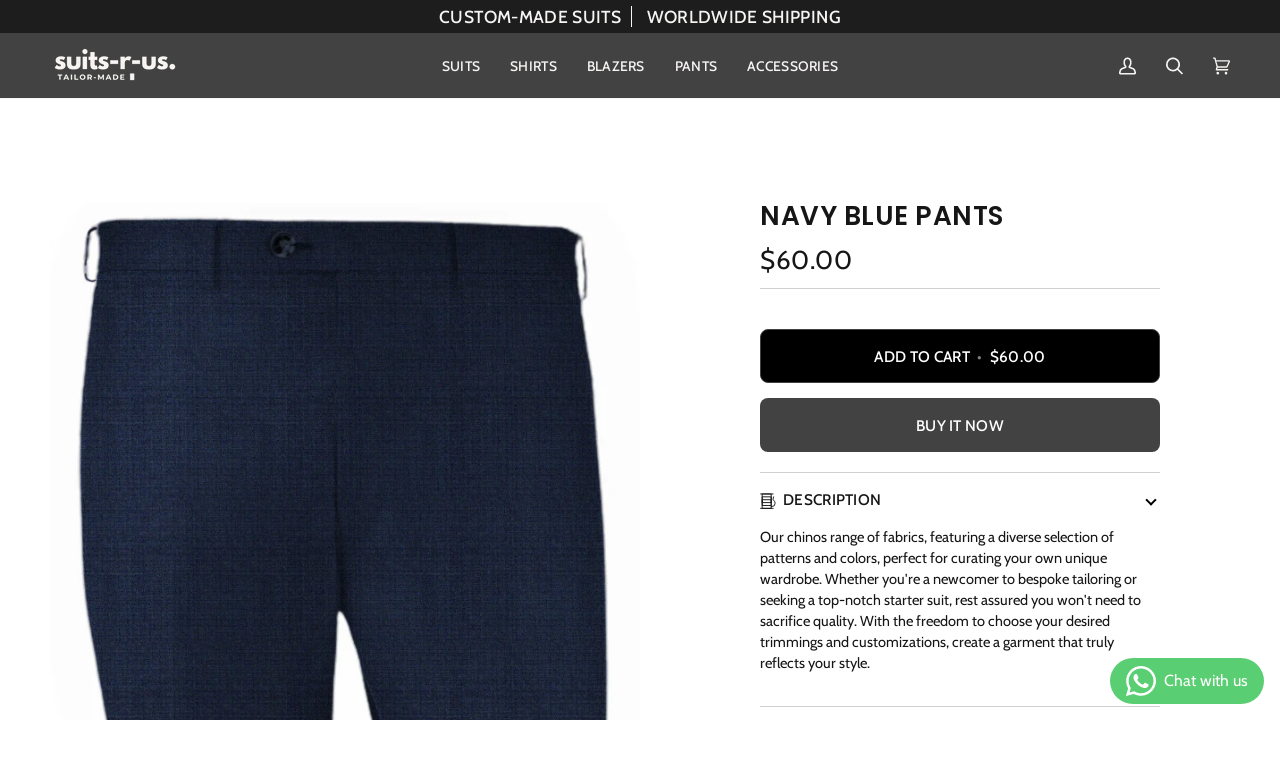

--- FILE ---
content_type: text/html; charset=utf-8
request_url: https://www.suits-r-us.com/products/linen-8
body_size: 58671
content:
<!doctype html>




<html class="no-js" lang="en" ><head>
  <meta charset="utf-8">
  <meta http-equiv="X-UA-Compatible" content="IE=edge,chrome=1">
  <meta name="viewport" content="width=device-width,initial-scale=1,viewport-fit=cover">
  <meta name="theme-color" content="#424242"><link rel="canonical" href="https://www.suits-r-us.com/products/linen-8"><!-- Preloading ================================================================== -->

  <link rel="preconnect" href="https://cdn.shopify.com" crossorigin>
  <link rel="dns-prefetch" href="https://cdn.shopify.com">
  <link rel="preconnect" href="https://fonts.shopify.com" crossorigin>
  <link rel="dns-prefetch" href="https://fonts.shopifycdn.com">
  <link rel="preconnect" href="https://monorail-edge.shopifysvc.com" crossorigin>

  <link rel="preload" href="//www.suits-r-us.com/cdn/fonts/cabin/cabin_n4.cefc6494a78f87584a6f312fea532919154f66fe.woff2" as="font" type="font/woff2" crossorigin>
  <link rel="preload" href="//www.suits-r-us.com/cdn/fonts/poppins/poppins_n6.aa29d4918bc243723d56b59572e18228ed0786f6.woff2" as="font" type="font/woff2" crossorigin>
  <link rel="preload" href="//www.suits-r-us.com/cdn/fonts/cabin/cabin_n4.cefc6494a78f87584a6f312fea532919154f66fe.woff2" as="font" type="font/woff2" crossorigin>

  <link href="//www.suits-r-us.com/cdn/shop/t/2/assets/vendor.js?v=131139509784942254651711467663" as="script" rel="preload">
  <link href="//www.suits-r-us.com/cdn/shop/t/2/assets/theme.js?v=97608771048423326711719473553" as="script" rel="preload">
  <link href="//www.suits-r-us.com/cdn/shop/t/2/assets/theme.css?v=121872031079791495501711467663" as="script" rel="preload">

  <!-- Title and description ================================================ --><link rel="shortcut icon" href="//www.suits-r-us.com/cdn/shop/files/S._32x32.png?v=1711623029" type="image/png">
  <title>
    

    Navy Blue Pants
&ndash; SUITS-R-US

  </title><meta name="description" content="Our suiting range of fabrics, featuring a diverse selection of patterns and colors, perfect for curating your own unique wardrobe. Whether you&#39;re a newcomer to bespoke tailoring or seeking a top-notch starter suit, rest assured you won&#39;t need to sacrifice quality.">
  <!-- /snippets/social-meta-tags.liquid --><meta property="og:site_name" content="SUITS-R-US">
<meta property="og:url" content="https://www.suits-r-us.com/products/linen-8">
<meta property="og:title" content="Navy Blue Pants">
<meta property="og:type" content="product">
<meta property="og:description" content="Our suiting range of fabrics, featuring a diverse selection of patterns and colors, perfect for curating your own unique wardrobe. Whether you&#39;re a newcomer to bespoke tailoring or seeking a top-notch starter suit, rest assured you won&#39;t need to sacrifice quality."><meta property="og:price:amount" content="60.00">
  <meta property="og:price:currency" content="USD">
      <meta property="og:image" content="http://www.suits-r-us.com/cdn/shop/files/CR-60-19Pant_c5d7a3ae-7d08-4503-b844-34b1fa1864df.jpg?v=1713699587">
      <meta property="og:image:secure_url" content="https://www.suits-r-us.com/cdn/shop/files/CR-60-19Pant_c5d7a3ae-7d08-4503-b844-34b1fa1864df.jpg?v=1713699587">
      <meta property="og:image:height" content="1077">
      <meta property="og:image:width" content="660">
      <meta property="og:image" content="http://www.suits-r-us.com/cdn/shop/files/13_c227f296-0ff4-4f8d-b7fa-54345f924ec9.png?v=1713699587">
      <meta property="og:image:secure_url" content="https://www.suits-r-us.com/cdn/shop/files/13_c227f296-0ff4-4f8d-b7fa-54345f924ec9.png?v=1713699587">
      <meta property="og:image:height" content="540">
      <meta property="og:image:width" content="360">
<meta property="twitter:image" content="http://www.suits-r-us.com/cdn/shop/files/CR-60-19Pant_c5d7a3ae-7d08-4503-b844-34b1fa1864df_1200x1200.jpg?v=1713699587">

<meta name="twitter:site" content="@SuitR54225">
<meta name="twitter:card" content="summary_large_image">
<meta name="twitter:title" content="Navy Blue Pants">
<meta name="twitter:description" content="Our suiting range of fabrics, featuring a diverse selection of patterns and colors, perfect for curating your own unique wardrobe. Whether you&#39;re a newcomer to bespoke tailoring or seeking a top-notch starter suit, rest assured you won&#39;t need to sacrifice quality."><!-- CSS ================================================================== -->

  <link href="//www.suits-r-us.com/cdn/shop/t/2/assets/font-settings.css?v=81667301577243907171759333295" rel="stylesheet" type="text/css" media="all" />

  <!-- /snippets/css-variables.liquid -->


<style data-shopify>

:root {
/* ================ Layout Variables ================ */






--LAYOUT-WIDTH: 1450px;
--LAYOUT-GUTTER: 24px;
--LAYOUT-GUTTER-OFFSET: -24px;
--NAV-GUTTER: 15px;
--LAYOUT-OUTER: 50px;

/* ================ Product video ================ */

--COLOR-VIDEO-BG: #f2f2f2;


/* ================ Color Variables ================ */

/* === Backgrounds ===*/
--COLOR-BG: #ffffff;
--COLOR-BG-ACCENT: #f7f5f4;

/* === Text colors ===*/
--COLOR-TEXT-DARK: #000000;
--COLOR-TEXT: #161616;
--COLOR-TEXT-LIGHT: #5c5c5c;

/* === Bright color ===*/
--COLOR-PRIMARY: #424242;
--COLOR-PRIMARY-HOVER: #201818;
--COLOR-PRIMARY-FADE: rgba(66, 66, 66, 0.05);
--COLOR-PRIMARY-FADE-HOVER: rgba(66, 66, 66, 0.1);--COLOR-PRIMARY-OPPOSITE: #ffffff;

/* === Secondary/link Color ===*/
--COLOR-SECONDARY: #424242;
--COLOR-SECONDARY-HOVER: #201818;
--COLOR-SECONDARY-FADE: rgba(66, 66, 66, 0.05);
--COLOR-SECONDARY-FADE-HOVER: rgba(66, 66, 66, 0.1);--COLOR-SECONDARY-OPPOSITE: #ffffff;

/* === Shades of grey ===*/
--COLOR-A5:  rgba(22, 22, 22, 0.05);
--COLOR-A10: rgba(22, 22, 22, 0.1);
--COLOR-A20: rgba(22, 22, 22, 0.2);
--COLOR-A35: rgba(22, 22, 22, 0.35);
--COLOR-A50: rgba(22, 22, 22, 0.5);
--COLOR-A80: rgba(22, 22, 22, 0.8);
--COLOR-A90: rgba(22, 22, 22, 0.9);
--COLOR-A95: rgba(22, 22, 22, 0.95);


/* ================ Inverted Color Variables ================ */

--INVERSE-BG: #424242;
--INVERSE-BG-ACCENT: #1d1d1d;

/* === Text colors ===*/
--INVERSE-TEXT-DARK: #ffffff;
--INVERSE-TEXT: #ffffff;
--INVERSE-TEXT-LIGHT: #c6c6c6;

/* === Bright color ===*/
--INVERSE-PRIMARY: #d2815f;
--INVERSE-PRIMARY-HOVER: #c35121;
--INVERSE-PRIMARY-FADE: rgba(210, 129, 95, 0.05);
--INVERSE-PRIMARY-FADE-HOVER: rgba(210, 129, 95, 0.1);--INVERSE-PRIMARY-OPPOSITE: #000000;


/* === Second Color ===*/
--INVERSE-SECONDARY: #748cab;
--INVERSE-SECONDARY-HOVER: #3f6493;
--INVERSE-SECONDARY-FADE: rgba(116, 140, 171, 0.05);
--INVERSE-SECONDARY-FADE-HOVER: rgba(116, 140, 171, 0.1);--INVERSE-SECONDARY-OPPOSITE: #ffffff;


/* === Shades of grey ===*/
--INVERSE-A5:  rgba(255, 255, 255, 0.05);
--INVERSE-A10: rgba(255, 255, 255, 0.1);
--INVERSE-A20: rgba(255, 255, 255, 0.2);
--INVERSE-A35: rgba(255, 255, 255, 0.3);
--INVERSE-A80: rgba(255, 255, 255, 0.8);
--INVERSE-A90: rgba(255, 255, 255, 0.9);
--INVERSE-A95: rgba(255, 255, 255, 0.95);


/* ================ Bright Color Variables ================ */

--BRIGHT-BG: #d2815f;
--BRIGHT-BG-ACCENT: #94553a;

/* === Text colors ===*/
--BRIGHT-TEXT-DARK: #ffffff;
--BRIGHT-TEXT: #ffffff;
--BRIGHT-TEXT-LIGHT: #f2d9cf;

/* === Bright color ===*/
--BRIGHT-PRIMARY: #ff763d;
--BRIGHT-PRIMARY-HOVER: #f04600;
--BRIGHT-PRIMARY-FADE: rgba(255, 118, 61, 0.05);
--BRIGHT-PRIMARY-FADE-HOVER: rgba(255, 118, 61, 0.1);--BRIGHT-PRIMARY-OPPOSITE: #000000;


/* === Second Color ===*/
--BRIGHT-SECONDARY: #3d5aff;
--BRIGHT-SECONDARY-HOVER: #0024f0;
--BRIGHT-SECONDARY-FADE: rgba(61, 90, 255, 0.05);
--BRIGHT-SECONDARY-FADE-HOVER: rgba(61, 90, 255, 0.1);--BRIGHT-SECONDARY-OPPOSITE: #ffffff;


/* === Shades of grey ===*/
--BRIGHT-A5:  rgba(255, 255, 255, 0.05);
--BRIGHT-A10: rgba(255, 255, 255, 0.1);
--BRIGHT-A20: rgba(255, 255, 255, 0.2);
--BRIGHT-A35: rgba(255, 255, 255, 0.3);
--BRIGHT-A80: rgba(255, 255, 255, 0.8);
--BRIGHT-A90: rgba(255, 255, 255, 0.9);
--BRIGHT-A95: rgba(255, 255, 255, 0.95);


/* === Account Bar ===*/
--COLOR-ANNOUNCEMENT-BG: #1d1d1d;
--COLOR-ANNOUNCEMENT-TEXT: #f7f5f4;

/* === Nav and dropdown link background ===*/
--COLOR-NAV: #424242;
--COLOR-NAV-TEXT: #f7f5f4;
--COLOR-NAV-TEXT-DARK: #dccdc3;
--COLOR-NAV-TEXT-LIGHT: #c1bfbf;
--COLOR-NAV-BORDER: #f7f5f4;
--COLOR-NAV-A10: rgba(247, 245, 244, 0.1);
--COLOR-NAV-A50: rgba(247, 245, 244, 0.5);
--COLOR-HIGHLIGHT-LINK: #dd2c2c;

/* === Site Footer ===*/
--COLOR-FOOTER-BG: #424242;
--COLOR-FOOTER-TEXT: #ffffff;
--COLOR-FOOTER-A5: rgba(255, 255, 255, 0.05);
--COLOR-FOOTER-A15: rgba(255, 255, 255, 0.15);
--COLOR-FOOTER-A90: rgba(255, 255, 255, 0.9);

/* === Sub-Footer ===*/
--COLOR-SUB-FOOTER-BG: #1d1d1d;
--COLOR-SUB-FOOTER-TEXT: #dfdfdf;
--COLOR-SUB-FOOTER-A5: rgba(223, 223, 223, 0.05);
--COLOR-SUB-FOOTER-A15: rgba(223, 223, 223, 0.15);
--COLOR-SUB-FOOTER-A90: rgba(223, 223, 223, 0.9);

/* === Products ===*/
--PRODUCT-GRID-ASPECT-RATIO: 60.0%;

/* === Product badges ===*/
--COLOR-BADGE: #ffffff;
--COLOR-BADGE-TEXT: #424242;
--COLOR-BADGE-TEXT-DARK: #1f1919;
--COLOR-BADGE-TEXT-HOVER: #686868;
--COLOR-BADGE-HAIRLINE: #f6f6f6;

/* === Product item slider ===*/--COLOR-PRODUCT-SLIDER: #ffffff;--COLOR-PRODUCT-SLIDER-OPPOSITE: rgba(13, 13, 13, 0.06);/* === disabled form colors ===*/
--COLOR-DISABLED-BG: #e8e8e8;
--COLOR-DISABLED-TEXT: #adadad;

--INVERSE-DISABLED-BG: #555555;
--INVERSE-DISABLED-TEXT: #848484;

/* === Button Radius === */
--BUTTON-RADIUS: 8px;


/* ================ Typography ================ */

--FONT-STACK-BODY: Cabin, sans-serif;
--FONT-STYLE-BODY: normal;
--FONT-WEIGHT-BODY: 400;
--FONT-WEIGHT-BODY-BOLD: 500;
--FONT-ADJUST-BODY: 1.0;

  --FONT-BODY-TRANSFORM: none;
  --FONT-BODY-LETTER-SPACING: normal;


--FONT-STACK-HEADING: Poppins, sans-serif;
--FONT-STYLE-HEADING: normal;
--FONT-WEIGHT-HEADING: 600;
--FONT-WEIGHT-HEADING-BOLD: 700;
--FONT-ADJUST-HEADING: 1.0;

  --FONT-HEADING-TRANSFORM: uppercase;
  --FONT-HEADING-LETTER-SPACING: 0.02em;

--FONT-STACK-ACCENT: Cabin, sans-serif;
--FONT-STYLE-ACCENT: normal;
--FONT-WEIGHT-ACCENT: 400;
--FONT-WEIGHT-ACCENT-BOLD: 500;
--FONT-ADJUST-ACCENT: 1.2;

  --FONT-ACCENT-TRANSFORM: uppercase;
  --FONT-ACCENT-LETTER-SPACING: 0.02em;

--TYPE-STACK-NAV: Cabin, sans-serif;
--TYPE-STYLE-NAV: normal;
--TYPE-ADJUST-NAV: 1.2;
--TYPE-WEIGHT-NAV: 500;

  --FONT-NAV-TRANSFORM: uppercase;
  --FONT-NAV-LETTER-SPACING: 0.02em;

--TYPE-STACK-BUTTON: Cabin, sans-serif;
--TYPE-STYLE-BUTTON: normal;
--TYPE-ADJUST-BUTTON: 1.2;
--TYPE-WEIGHT-BUTTON: 500;

  --FONT-BUTTON-TRANSFORM: uppercase;
  --FONT-BUTTON-LETTER-SPACING: 0.02em;

--TYPE-STACK-KICKER: Cabin, sans-serif;
--TYPE-STYLE-KICKER: normal;
--TYPE-ADJUST-KICKER: 1.2;
--TYPE-WEIGHT-KICKER: 500;

  --FONT-KICKER-TRANSFORM: uppercase;
  --FONT-KICKER-LETTER-SPACING: 0.02em;


--ICO-SELECT: url('//www.suits-r-us.com/cdn/shop/t/2/assets/ico-select.svg?v=136656074569916779741711469196');

/* ================ Photo correction ================ */
--PHOTO-CORRECTION: 100%;



}

:root {
  --font-1: 10.00px;
  --font-2: 11.33px;
  --font-3: 12.00px;
  --font-4: 13.14px;
  --font-5: 15.51px;
  --font-6: 17.49px;
  --font-7: 20.29px;
  --font-8: 23.54px;
  --font-9: 27.30px;
  --font-10: 31.67px;
  --font-11: 36.74px;
  --font-12: 42.62px;
  --font-13: 49.44px;
  --font-14: 57.35px;
  --font-15: 66.52px;
}
@media only screen and (min-width: 480px) and (max-width: 1099px) {
  :root {
    --font-1: 10.00px;
    --font-2: 11.50px;
    --font-3: 12.33px;
    --font-4: 13.70px;
    --font-5: 16.00px;
    --font-6: 17.95px;
    --font-7: 21.09px;
    --font-8: 24.78px;
    --font-9: 29.12px;
    --font-10: 34.21px;
    --font-11: 40.20px;
    --font-12: 47.23px;
    --font-13: 55.50px;
    --font-14: 65.21px;
    --font-15: 76.62px;
  }
}
@media only screen and (min-width: 1100px) {
  :root {
    --font-1: 10.00px;
    --font-2: 11.50px;
    --font-3: 12.75px;
    --font-4: 14.53px;
    --font-5: 17.69px;
    --font-6: 21.58px;
    --font-7: 26.33px;
    --font-8: 32.12px;
    --font-9: 39.19px;
    --font-10: 47.81px;
    --font-11: 58.33px;
    --font-12: 71.16px;
    --font-13: 86.82px;
    --font-14: 105.92px;
    --font-15: 129.22px;
  }
}

</style>


  <link href="//www.suits-r-us.com/cdn/shop/t/2/assets/theme.css?v=121872031079791495501711467663" rel="stylesheet" type="text/css" media="all" />

  <script>
    document.documentElement.className = document.documentElement.className.replace('no-js', 'js');

    
      document.documentElement.classList.add('aos-initialized');let root = '/';
    if (root[root.length - 1] !== '/') {
      root = `${root}/`;
    }
    var theme = {
      routes: {
        root_url: root,
        cart: '/cart',
        cart_add_url: '/cart/add',
        product_recommendations_url: '/recommendations/products',
        account_addresses_url: '/account/addresses',
        predictive_search_url: '/search/suggest'
      },
      state: {
        cartOpen: null,
      },
      sizes: {
        small: 480,
        medium: 768,
        large: 1100,
        widescreen: 1400
      },
      assets: {
        photoswipe: '//www.suits-r-us.com/cdn/shop/t/2/assets/photoswipe.js?v=162613001030112971491711467663',
        smoothscroll: '//www.suits-r-us.com/cdn/shop/t/2/assets/smoothscroll.js?v=37906625415260927261711467663',
        swatches: '//www.suits-r-us.com/cdn/shop/t/2/assets/swatches.json?v=154940297821828866241711467663',
        noImage: '//www.suits-r-us.com/cdn/shopifycloud/storefront/assets/no-image-2048-a2addb12.gif',
        base: '//www.suits-r-us.com/cdn/shop/t/2/assets/'
      },
      strings: {
        swatchesKey: "Color, Colour",
        addToCart: "Add to Cart",
        estimateShipping: "Estimate shipping",
        noShippingAvailable: "We do not ship to this destination.",
        free: "Free",
        from: "From",
        preOrder: "Pre-order",
        soldOut: "Sold Out",
        sale: "Sale",
        subscription: "Subscription",
        unavailable: "Unavailable",
        unitPrice: "Unit price",
        unitPriceSeparator: "per",
        stockout: "All available stock is in cart",
        products: "Products",
        pages: "Pages",
        collections: "Collections",
        resultsFor: "Results for",
        noResultsFor: "No results for",
        articles: "Articles",
        successMessage: "Link copied to clipboard",
      },
      settings: {
        badge_sale_type: "dollar",
        animate_hover: true,
        animate_scroll: true,
        show_locale_desktop: null,
        show_locale_mobile: null,
        show_currency_desktop: null,
        show_currency_mobile: null,
        currency_select_type: "country",
        currency_code_enable: false,
        cycle_images_hover_delay: 1.5
      },
      info: {
        name: 'Custom'
      },
      version: '7.0.2',
      moneyFormat: "\u003cspan class=money\u003e${{amount}}\u003c\/span\u003e",
      shopCurrency: "USD",
      currencyCode: "USD"
    }
    let windowInnerHeight = window.innerHeight;
    document.documentElement.style.setProperty('--full-screen', `${windowInnerHeight}px`);
    document.documentElement.style.setProperty('--three-quarters', `${windowInnerHeight * 0.75}px`);
    document.documentElement.style.setProperty('--two-thirds', `${windowInnerHeight * 0.66}px`);
    document.documentElement.style.setProperty('--one-half', `${windowInnerHeight * 0.5}px`);
    document.documentElement.style.setProperty('--one-third', `${windowInnerHeight * 0.33}px`);
    document.documentElement.style.setProperty('--one-fifth', `${windowInnerHeight * 0.2}px`);

    window.isRTL = document.documentElement.getAttribute('dir') === 'rtl';
  </script><!-- Theme Javascript ============================================================== -->
  <script src="//www.suits-r-us.com/cdn/shop/t/2/assets/vendor.js?v=131139509784942254651711467663" defer="defer"></script>
  <script src="//www.suits-r-us.com/cdn/shop/t/2/assets/theme.js?v=97608771048423326711719473553" defer="defer"></script>

  <script>
    (function () {
      function onPageShowEvents() {
        if ('requestIdleCallback' in window) {
          requestIdleCallback(initCartEvent, { timeout: 500 })
        } else {
          initCartEvent()
        }
        function initCartEvent(){
          window.fetch(window.theme.routes.cart + '.js')
          .then((response) => {
            if(!response.ok){
              throw {status: response.statusText};
            }
            return response.json();
          })
          .then((response) => {
            document.dispatchEvent(new CustomEvent('theme:cart:change', {
              detail: {
                cart: response,
              },
              bubbles: true,
            }));
            return response;
          })
          .catch((e) => {
            console.error(e);
          });
        }
      };
      window.onpageshow = onPageShowEvents;
    })();
  </script>

  <script type="text/javascript">
    if (window.MSInputMethodContext && document.documentMode) {
      var scripts = document.getElementsByTagName('script')[0];
      var polyfill = document.createElement("script");
      polyfill.defer = true;
      polyfill.src = "//www.suits-r-us.com/cdn/shop/t/2/assets/ie11.js?v=144489047535103983231711467662";

      scripts.parentNode.insertBefore(polyfill, scripts);
    }
  </script>

  <!-- Shopify app scripts =========================================================== -->
  <script>window.performance && window.performance.mark && window.performance.mark('shopify.content_for_header.start');</script><meta name="facebook-domain-verification" content="klisak23sab9zzlx8gyu4qxy9tkic5">
<meta name="google-site-verification" content="q8Hfja2zvlPzGQGGoL3Kcyki4QtoT1IXtxBzaz7C1Mc">
<meta id="shopify-digital-wallet" name="shopify-digital-wallet" content="/68854612223/digital_wallets/dialog">
<meta name="shopify-checkout-api-token" content="d7171cff696938f89072801b5c85146b">
<link rel="alternate" hreflang="x-default" href="https://www.suits-r-us.com/products/linen-8">
<link rel="alternate" hreflang="en" href="https://www.suits-r-us.com/products/linen-8">
<link rel="alternate" hreflang="th" href="https://www.suits-r-us.com/th/products/linen-8">
<link rel="alternate" hreflang="es" href="https://www.suits-r-us.com/es/products/linen-8">
<link rel="alternate" type="application/json+oembed" href="https://www.suits-r-us.com/products/linen-8.oembed">
<script async="async" src="/checkouts/internal/preloads.js?locale=en-TH"></script>
<script id="apple-pay-shop-capabilities" type="application/json">{"shopId":68854612223,"countryCode":"TH","currencyCode":"USD","merchantCapabilities":["supports3DS"],"merchantId":"gid:\/\/shopify\/Shop\/68854612223","merchantName":"SUITS-R-US","requiredBillingContactFields":["postalAddress","email"],"requiredShippingContactFields":["postalAddress","email"],"shippingType":"shipping","supportedNetworks":["visa","masterCard","amex"],"total":{"type":"pending","label":"SUITS-R-US","amount":"1.00"},"shopifyPaymentsEnabled":false,"supportsSubscriptions":false}</script>
<script id="shopify-features" type="application/json">{"accessToken":"d7171cff696938f89072801b5c85146b","betas":["rich-media-storefront-analytics"],"domain":"www.suits-r-us.com","predictiveSearch":true,"shopId":68854612223,"locale":"en"}</script>
<script>var Shopify = Shopify || {};
Shopify.shop = "cc482e-f3.myshopify.com";
Shopify.locale = "en";
Shopify.currency = {"active":"USD","rate":"1.0"};
Shopify.country = "TH";
Shopify.theme = {"name":"Suits R Us | Custom 24","id":140943163647,"schema_name":null,"schema_version":null,"theme_store_id":null,"role":"main"};
Shopify.theme.handle = "null";
Shopify.theme.style = {"id":null,"handle":null};
Shopify.cdnHost = "www.suits-r-us.com/cdn";
Shopify.routes = Shopify.routes || {};
Shopify.routes.root = "/";</script>
<script type="module">!function(o){(o.Shopify=o.Shopify||{}).modules=!0}(window);</script>
<script>!function(o){function n(){var o=[];function n(){o.push(Array.prototype.slice.apply(arguments))}return n.q=o,n}var t=o.Shopify=o.Shopify||{};t.loadFeatures=n(),t.autoloadFeatures=n()}(window);</script>
<script id="shop-js-analytics" type="application/json">{"pageType":"product"}</script>
<script defer="defer" async type="module" src="//www.suits-r-us.com/cdn/shopifycloud/shop-js/modules/v2/client.init-shop-cart-sync_BApSsMSl.en.esm.js"></script>
<script defer="defer" async type="module" src="//www.suits-r-us.com/cdn/shopifycloud/shop-js/modules/v2/chunk.common_CBoos6YZ.esm.js"></script>
<script type="module">
  await import("//www.suits-r-us.com/cdn/shopifycloud/shop-js/modules/v2/client.init-shop-cart-sync_BApSsMSl.en.esm.js");
await import("//www.suits-r-us.com/cdn/shopifycloud/shop-js/modules/v2/chunk.common_CBoos6YZ.esm.js");

  window.Shopify.SignInWithShop?.initShopCartSync?.({"fedCMEnabled":true,"windoidEnabled":true});

</script>
<script id="__st">var __st={"a":68854612223,"offset":25200,"reqid":"7f5b5761-f872-43bb-9b9f-6c7377ae0b1b-1768873035","pageurl":"www.suits-r-us.com\/products\/linen-8","u":"27d4d90ace8b","p":"product","rtyp":"product","rid":8490751131903};</script>
<script>window.ShopifyPaypalV4VisibilityTracking = true;</script>
<script id="captcha-bootstrap">!function(){'use strict';const t='contact',e='account',n='new_comment',o=[[t,t],['blogs',n],['comments',n],[t,'customer']],c=[[e,'customer_login'],[e,'guest_login'],[e,'recover_customer_password'],[e,'create_customer']],r=t=>t.map((([t,e])=>`form[action*='/${t}']:not([data-nocaptcha='true']) input[name='form_type'][value='${e}']`)).join(','),a=t=>()=>t?[...document.querySelectorAll(t)].map((t=>t.form)):[];function s(){const t=[...o],e=r(t);return a(e)}const i='password',u='form_key',d=['recaptcha-v3-token','g-recaptcha-response','h-captcha-response',i],f=()=>{try{return window.sessionStorage}catch{return}},m='__shopify_v',_=t=>t.elements[u];function p(t,e,n=!1){try{const o=window.sessionStorage,c=JSON.parse(o.getItem(e)),{data:r}=function(t){const{data:e,action:n}=t;return t[m]||n?{data:e,action:n}:{data:t,action:n}}(c);for(const[e,n]of Object.entries(r))t.elements[e]&&(t.elements[e].value=n);n&&o.removeItem(e)}catch(o){console.error('form repopulation failed',{error:o})}}const l='form_type',E='cptcha';function T(t){t.dataset[E]=!0}const w=window,h=w.document,L='Shopify',v='ce_forms',y='captcha';let A=!1;((t,e)=>{const n=(g='f06e6c50-85a8-45c8-87d0-21a2b65856fe',I='https://cdn.shopify.com/shopifycloud/storefront-forms-hcaptcha/ce_storefront_forms_captcha_hcaptcha.v1.5.2.iife.js',D={infoText:'Protected by hCaptcha',privacyText:'Privacy',termsText:'Terms'},(t,e,n)=>{const o=w[L][v],c=o.bindForm;if(c)return c(t,g,e,D).then(n);var r;o.q.push([[t,g,e,D],n]),r=I,A||(h.body.append(Object.assign(h.createElement('script'),{id:'captcha-provider',async:!0,src:r})),A=!0)});var g,I,D;w[L]=w[L]||{},w[L][v]=w[L][v]||{},w[L][v].q=[],w[L][y]=w[L][y]||{},w[L][y].protect=function(t,e){n(t,void 0,e),T(t)},Object.freeze(w[L][y]),function(t,e,n,w,h,L){const[v,y,A,g]=function(t,e,n){const i=e?o:[],u=t?c:[],d=[...i,...u],f=r(d),m=r(i),_=r(d.filter((([t,e])=>n.includes(e))));return[a(f),a(m),a(_),s()]}(w,h,L),I=t=>{const e=t.target;return e instanceof HTMLFormElement?e:e&&e.form},D=t=>v().includes(t);t.addEventListener('submit',(t=>{const e=I(t);if(!e)return;const n=D(e)&&!e.dataset.hcaptchaBound&&!e.dataset.recaptchaBound,o=_(e),c=g().includes(e)&&(!o||!o.value);(n||c)&&t.preventDefault(),c&&!n&&(function(t){try{if(!f())return;!function(t){const e=f();if(!e)return;const n=_(t);if(!n)return;const o=n.value;o&&e.removeItem(o)}(t);const e=Array.from(Array(32),(()=>Math.random().toString(36)[2])).join('');!function(t,e){_(t)||t.append(Object.assign(document.createElement('input'),{type:'hidden',name:u})),t.elements[u].value=e}(t,e),function(t,e){const n=f();if(!n)return;const o=[...t.querySelectorAll(`input[type='${i}']`)].map((({name:t})=>t)),c=[...d,...o],r={};for(const[a,s]of new FormData(t).entries())c.includes(a)||(r[a]=s);n.setItem(e,JSON.stringify({[m]:1,action:t.action,data:r}))}(t,e)}catch(e){console.error('failed to persist form',e)}}(e),e.submit())}));const S=(t,e)=>{t&&!t.dataset[E]&&(n(t,e.some((e=>e===t))),T(t))};for(const o of['focusin','change'])t.addEventListener(o,(t=>{const e=I(t);D(e)&&S(e,y())}));const B=e.get('form_key'),M=e.get(l),P=B&&M;t.addEventListener('DOMContentLoaded',(()=>{const t=y();if(P)for(const e of t)e.elements[l].value===M&&p(e,B);[...new Set([...A(),...v().filter((t=>'true'===t.dataset.shopifyCaptcha))])].forEach((e=>S(e,t)))}))}(h,new URLSearchParams(w.location.search),n,t,e,['guest_login'])})(!0,!0)}();</script>
<script integrity="sha256-4kQ18oKyAcykRKYeNunJcIwy7WH5gtpwJnB7kiuLZ1E=" data-source-attribution="shopify.loadfeatures" defer="defer" src="//www.suits-r-us.com/cdn/shopifycloud/storefront/assets/storefront/load_feature-a0a9edcb.js" crossorigin="anonymous"></script>
<script data-source-attribution="shopify.dynamic_checkout.dynamic.init">var Shopify=Shopify||{};Shopify.PaymentButton=Shopify.PaymentButton||{isStorefrontPortableWallets:!0,init:function(){window.Shopify.PaymentButton.init=function(){};var t=document.createElement("script");t.src="https://www.suits-r-us.com/cdn/shopifycloud/portable-wallets/latest/portable-wallets.en.js",t.type="module",document.head.appendChild(t)}};
</script>
<script data-source-attribution="shopify.dynamic_checkout.buyer_consent">
  function portableWalletsHideBuyerConsent(e){var t=document.getElementById("shopify-buyer-consent"),n=document.getElementById("shopify-subscription-policy-button");t&&n&&(t.classList.add("hidden"),t.setAttribute("aria-hidden","true"),n.removeEventListener("click",e))}function portableWalletsShowBuyerConsent(e){var t=document.getElementById("shopify-buyer-consent"),n=document.getElementById("shopify-subscription-policy-button");t&&n&&(t.classList.remove("hidden"),t.removeAttribute("aria-hidden"),n.addEventListener("click",e))}window.Shopify?.PaymentButton&&(window.Shopify.PaymentButton.hideBuyerConsent=portableWalletsHideBuyerConsent,window.Shopify.PaymentButton.showBuyerConsent=portableWalletsShowBuyerConsent);
</script>
<script>
  function portableWalletsCleanup(e){e&&e.src&&console.error("Failed to load portable wallets script "+e.src);var t=document.querySelectorAll("shopify-accelerated-checkout .shopify-payment-button__skeleton, shopify-accelerated-checkout-cart .wallet-cart-button__skeleton"),e=document.getElementById("shopify-buyer-consent");for(let e=0;e<t.length;e++)t[e].remove();e&&e.remove()}function portableWalletsNotLoadedAsModule(e){e instanceof ErrorEvent&&"string"==typeof e.message&&e.message.includes("import.meta")&&"string"==typeof e.filename&&e.filename.includes("portable-wallets")&&(window.removeEventListener("error",portableWalletsNotLoadedAsModule),window.Shopify.PaymentButton.failedToLoad=e,"loading"===document.readyState?document.addEventListener("DOMContentLoaded",window.Shopify.PaymentButton.init):window.Shopify.PaymentButton.init())}window.addEventListener("error",portableWalletsNotLoadedAsModule);
</script>

<script type="module" src="https://www.suits-r-us.com/cdn/shopifycloud/portable-wallets/latest/portable-wallets.en.js" onError="portableWalletsCleanup(this)" crossorigin="anonymous"></script>
<script nomodule>
  document.addEventListener("DOMContentLoaded", portableWalletsCleanup);
</script>

<link id="shopify-accelerated-checkout-styles" rel="stylesheet" media="screen" href="https://www.suits-r-us.com/cdn/shopifycloud/portable-wallets/latest/accelerated-checkout-backwards-compat.css" crossorigin="anonymous">
<style id="shopify-accelerated-checkout-cart">
        #shopify-buyer-consent {
  margin-top: 1em;
  display: inline-block;
  width: 100%;
}

#shopify-buyer-consent.hidden {
  display: none;
}

#shopify-subscription-policy-button {
  background: none;
  border: none;
  padding: 0;
  text-decoration: underline;
  font-size: inherit;
  cursor: pointer;
}

#shopify-subscription-policy-button::before {
  box-shadow: none;
}

      </style>

<script>window.performance && window.performance.mark && window.performance.mark('shopify.content_for_header.end');</script>
<!-- BEGIN app block: shopify://apps/1clickpopup/blocks/main/233742b9-16cb-4f75-9de7-3fe92c29fdff --><script>
  window.OneClickPopup = {}
  
</script>
<script src="https://cdn.shopify.com/extensions/019bbba0-a286-78cc-87d6-1c77a3a0112a/1click-popup-51/assets/1click-popup-snippet.js" async></script>


<!-- END app block --><!-- BEGIN app block: shopify://apps/whatsapp-button/blocks/app-embed-block/96d80a63-e860-4262-a001-8b82ac4d00e6 --><script>
    (function() {
        function asyncLoad() {
            var url = 'https://whatsapp-button.eazeapps.io/api/buttonInstallation/scriptTag?shopId=18068&v=1758648591';
            var s = document.createElement('script');
            s.type = 'text/javascript';
            s.async = true;
            s.src = url;
            var x = document.getElementsByTagName('script')[0];
            x.parentNode.insertBefore(s, x);
        };
        if(window.attachEvent) {
            window.attachEvent('onload', asyncLoad);
        } else {
            window.addEventListener('load', asyncLoad, false);
        }
    })();
</script>

<!-- END app block --><link href="https://monorail-edge.shopifysvc.com" rel="dns-prefetch">
<script>(function(){if ("sendBeacon" in navigator && "performance" in window) {try {var session_token_from_headers = performance.getEntriesByType('navigation')[0].serverTiming.find(x => x.name == '_s').description;} catch {var session_token_from_headers = undefined;}var session_cookie_matches = document.cookie.match(/_shopify_s=([^;]*)/);var session_token_from_cookie = session_cookie_matches && session_cookie_matches.length === 2 ? session_cookie_matches[1] : "";var session_token = session_token_from_headers || session_token_from_cookie || "";function handle_abandonment_event(e) {var entries = performance.getEntries().filter(function(entry) {return /monorail-edge.shopifysvc.com/.test(entry.name);});if (!window.abandonment_tracked && entries.length === 0) {window.abandonment_tracked = true;var currentMs = Date.now();var navigation_start = performance.timing.navigationStart;var payload = {shop_id: 68854612223,url: window.location.href,navigation_start,duration: currentMs - navigation_start,session_token,page_type: "product"};window.navigator.sendBeacon("https://monorail-edge.shopifysvc.com/v1/produce", JSON.stringify({schema_id: "online_store_buyer_site_abandonment/1.1",payload: payload,metadata: {event_created_at_ms: currentMs,event_sent_at_ms: currentMs}}));}}window.addEventListener('pagehide', handle_abandonment_event);}}());</script>
<script id="web-pixels-manager-setup">(function e(e,d,r,n,o){if(void 0===o&&(o={}),!Boolean(null===(a=null===(i=window.Shopify)||void 0===i?void 0:i.analytics)||void 0===a?void 0:a.replayQueue)){var i,a;window.Shopify=window.Shopify||{};var t=window.Shopify;t.analytics=t.analytics||{};var s=t.analytics;s.replayQueue=[],s.publish=function(e,d,r){return s.replayQueue.push([e,d,r]),!0};try{self.performance.mark("wpm:start")}catch(e){}var l=function(){var e={modern:/Edge?\/(1{2}[4-9]|1[2-9]\d|[2-9]\d{2}|\d{4,})\.\d+(\.\d+|)|Firefox\/(1{2}[4-9]|1[2-9]\d|[2-9]\d{2}|\d{4,})\.\d+(\.\d+|)|Chrom(ium|e)\/(9{2}|\d{3,})\.\d+(\.\d+|)|(Maci|X1{2}).+ Version\/(15\.\d+|(1[6-9]|[2-9]\d|\d{3,})\.\d+)([,.]\d+|)( \(\w+\)|)( Mobile\/\w+|) Safari\/|Chrome.+OPR\/(9{2}|\d{3,})\.\d+\.\d+|(CPU[ +]OS|iPhone[ +]OS|CPU[ +]iPhone|CPU IPhone OS|CPU iPad OS)[ +]+(15[._]\d+|(1[6-9]|[2-9]\d|\d{3,})[._]\d+)([._]\d+|)|Android:?[ /-](13[3-9]|1[4-9]\d|[2-9]\d{2}|\d{4,})(\.\d+|)(\.\d+|)|Android.+Firefox\/(13[5-9]|1[4-9]\d|[2-9]\d{2}|\d{4,})\.\d+(\.\d+|)|Android.+Chrom(ium|e)\/(13[3-9]|1[4-9]\d|[2-9]\d{2}|\d{4,})\.\d+(\.\d+|)|SamsungBrowser\/([2-9]\d|\d{3,})\.\d+/,legacy:/Edge?\/(1[6-9]|[2-9]\d|\d{3,})\.\d+(\.\d+|)|Firefox\/(5[4-9]|[6-9]\d|\d{3,})\.\d+(\.\d+|)|Chrom(ium|e)\/(5[1-9]|[6-9]\d|\d{3,})\.\d+(\.\d+|)([\d.]+$|.*Safari\/(?![\d.]+ Edge\/[\d.]+$))|(Maci|X1{2}).+ Version\/(10\.\d+|(1[1-9]|[2-9]\d|\d{3,})\.\d+)([,.]\d+|)( \(\w+\)|)( Mobile\/\w+|) Safari\/|Chrome.+OPR\/(3[89]|[4-9]\d|\d{3,})\.\d+\.\d+|(CPU[ +]OS|iPhone[ +]OS|CPU[ +]iPhone|CPU IPhone OS|CPU iPad OS)[ +]+(10[._]\d+|(1[1-9]|[2-9]\d|\d{3,})[._]\d+)([._]\d+|)|Android:?[ /-](13[3-9]|1[4-9]\d|[2-9]\d{2}|\d{4,})(\.\d+|)(\.\d+|)|Mobile Safari.+OPR\/([89]\d|\d{3,})\.\d+\.\d+|Android.+Firefox\/(13[5-9]|1[4-9]\d|[2-9]\d{2}|\d{4,})\.\d+(\.\d+|)|Android.+Chrom(ium|e)\/(13[3-9]|1[4-9]\d|[2-9]\d{2}|\d{4,})\.\d+(\.\d+|)|Android.+(UC? ?Browser|UCWEB|U3)[ /]?(15\.([5-9]|\d{2,})|(1[6-9]|[2-9]\d|\d{3,})\.\d+)\.\d+|SamsungBrowser\/(5\.\d+|([6-9]|\d{2,})\.\d+)|Android.+MQ{2}Browser\/(14(\.(9|\d{2,})|)|(1[5-9]|[2-9]\d|\d{3,})(\.\d+|))(\.\d+|)|K[Aa][Ii]OS\/(3\.\d+|([4-9]|\d{2,})\.\d+)(\.\d+|)/},d=e.modern,r=e.legacy,n=navigator.userAgent;return n.match(d)?"modern":n.match(r)?"legacy":"unknown"}(),u="modern"===l?"modern":"legacy",c=(null!=n?n:{modern:"",legacy:""})[u],f=function(e){return[e.baseUrl,"/wpm","/b",e.hashVersion,"modern"===e.buildTarget?"m":"l",".js"].join("")}({baseUrl:d,hashVersion:r,buildTarget:u}),m=function(e){var d=e.version,r=e.bundleTarget,n=e.surface,o=e.pageUrl,i=e.monorailEndpoint;return{emit:function(e){var a=e.status,t=e.errorMsg,s=(new Date).getTime(),l=JSON.stringify({metadata:{event_sent_at_ms:s},events:[{schema_id:"web_pixels_manager_load/3.1",payload:{version:d,bundle_target:r,page_url:o,status:a,surface:n,error_msg:t},metadata:{event_created_at_ms:s}}]});if(!i)return console&&console.warn&&console.warn("[Web Pixels Manager] No Monorail endpoint provided, skipping logging."),!1;try{return self.navigator.sendBeacon.bind(self.navigator)(i,l)}catch(e){}var u=new XMLHttpRequest;try{return u.open("POST",i,!0),u.setRequestHeader("Content-Type","text/plain"),u.send(l),!0}catch(e){return console&&console.warn&&console.warn("[Web Pixels Manager] Got an unhandled error while logging to Monorail."),!1}}}}({version:r,bundleTarget:l,surface:e.surface,pageUrl:self.location.href,monorailEndpoint:e.monorailEndpoint});try{o.browserTarget=l,function(e){var d=e.src,r=e.async,n=void 0===r||r,o=e.onload,i=e.onerror,a=e.sri,t=e.scriptDataAttributes,s=void 0===t?{}:t,l=document.createElement("script"),u=document.querySelector("head"),c=document.querySelector("body");if(l.async=n,l.src=d,a&&(l.integrity=a,l.crossOrigin="anonymous"),s)for(var f in s)if(Object.prototype.hasOwnProperty.call(s,f))try{l.dataset[f]=s[f]}catch(e){}if(o&&l.addEventListener("load",o),i&&l.addEventListener("error",i),u)u.appendChild(l);else{if(!c)throw new Error("Did not find a head or body element to append the script");c.appendChild(l)}}({src:f,async:!0,onload:function(){if(!function(){var e,d;return Boolean(null===(d=null===(e=window.Shopify)||void 0===e?void 0:e.analytics)||void 0===d?void 0:d.initialized)}()){var d=window.webPixelsManager.init(e)||void 0;if(d){var r=window.Shopify.analytics;r.replayQueue.forEach((function(e){var r=e[0],n=e[1],o=e[2];d.publishCustomEvent(r,n,o)})),r.replayQueue=[],r.publish=d.publishCustomEvent,r.visitor=d.visitor,r.initialized=!0}}},onerror:function(){return m.emit({status:"failed",errorMsg:"".concat(f," has failed to load")})},sri:function(e){var d=/^sha384-[A-Za-z0-9+/=]+$/;return"string"==typeof e&&d.test(e)}(c)?c:"",scriptDataAttributes:o}),m.emit({status:"loading"})}catch(e){m.emit({status:"failed",errorMsg:(null==e?void 0:e.message)||"Unknown error"})}}})({shopId: 68854612223,storefrontBaseUrl: "https://www.suits-r-us.com",extensionsBaseUrl: "https://extensions.shopifycdn.com/cdn/shopifycloud/web-pixels-manager",monorailEndpoint: "https://monorail-edge.shopifysvc.com/unstable/produce_batch",surface: "storefront-renderer",enabledBetaFlags: ["2dca8a86"],webPixelsConfigList: [{"id":"540442879","configuration":"{\"config\":\"{\\\"pixel_id\\\":\\\"GT-PHX434X7\\\",\\\"target_country\\\":\\\"US\\\",\\\"gtag_events\\\":[{\\\"type\\\":\\\"purchase\\\",\\\"action_label\\\":\\\"MC-506RZTCZST\\\"},{\\\"type\\\":\\\"page_view\\\",\\\"action_label\\\":\\\"MC-506RZTCZST\\\"},{\\\"type\\\":\\\"view_item\\\",\\\"action_label\\\":\\\"MC-506RZTCZST\\\"}],\\\"enable_monitoring_mode\\\":false}\"}","eventPayloadVersion":"v1","runtimeContext":"OPEN","scriptVersion":"b2a88bafab3e21179ed38636efcd8a93","type":"APP","apiClientId":1780363,"privacyPurposes":[],"dataSharingAdjustments":{"protectedCustomerApprovalScopes":["read_customer_address","read_customer_email","read_customer_name","read_customer_personal_data","read_customer_phone"]}},{"id":"162267391","configuration":"{\"pixel_id\":\"957269299740677\",\"pixel_type\":\"facebook_pixel\",\"metaapp_system_user_token\":\"-\"}","eventPayloadVersion":"v1","runtimeContext":"OPEN","scriptVersion":"ca16bc87fe92b6042fbaa3acc2fbdaa6","type":"APP","apiClientId":2329312,"privacyPurposes":["ANALYTICS","MARKETING","SALE_OF_DATA"],"dataSharingAdjustments":{"protectedCustomerApprovalScopes":["read_customer_address","read_customer_email","read_customer_name","read_customer_personal_data","read_customer_phone"]}},{"id":"shopify-app-pixel","configuration":"{}","eventPayloadVersion":"v1","runtimeContext":"STRICT","scriptVersion":"0450","apiClientId":"shopify-pixel","type":"APP","privacyPurposes":["ANALYTICS","MARKETING"]},{"id":"shopify-custom-pixel","eventPayloadVersion":"v1","runtimeContext":"LAX","scriptVersion":"0450","apiClientId":"shopify-pixel","type":"CUSTOM","privacyPurposes":["ANALYTICS","MARKETING"]}],isMerchantRequest: false,initData: {"shop":{"name":"SUITS-R-US","paymentSettings":{"currencyCode":"USD"},"myshopifyDomain":"cc482e-f3.myshopify.com","countryCode":"TH","storefrontUrl":"https:\/\/www.suits-r-us.com"},"customer":null,"cart":null,"checkout":null,"productVariants":[{"price":{"amount":60.0,"currencyCode":"USD"},"product":{"title":"Navy Blue Pants","vendor":"suits-r-us","id":"8490751131903","untranslatedTitle":"Navy Blue Pants","url":"\/products\/linen-8","type":"Suits"},"id":"45114804535551","image":{"src":"\/\/www.suits-r-us.com\/cdn\/shop\/files\/CR-60-19Pant_c5d7a3ae-7d08-4503-b844-34b1fa1864df.jpg?v=1713699587"},"sku":null,"title":"Default Title","untranslatedTitle":"Default Title"}],"purchasingCompany":null},},"https://www.suits-r-us.com/cdn","fcfee988w5aeb613cpc8e4bc33m6693e112",{"modern":"","legacy":""},{"shopId":"68854612223","storefrontBaseUrl":"https:\/\/www.suits-r-us.com","extensionBaseUrl":"https:\/\/extensions.shopifycdn.com\/cdn\/shopifycloud\/web-pixels-manager","surface":"storefront-renderer","enabledBetaFlags":"[\"2dca8a86\"]","isMerchantRequest":"false","hashVersion":"fcfee988w5aeb613cpc8e4bc33m6693e112","publish":"custom","events":"[[\"page_viewed\",{}],[\"product_viewed\",{\"productVariant\":{\"price\":{\"amount\":60.0,\"currencyCode\":\"USD\"},\"product\":{\"title\":\"Navy Blue Pants\",\"vendor\":\"suits-r-us\",\"id\":\"8490751131903\",\"untranslatedTitle\":\"Navy Blue Pants\",\"url\":\"\/products\/linen-8\",\"type\":\"Suits\"},\"id\":\"45114804535551\",\"image\":{\"src\":\"\/\/www.suits-r-us.com\/cdn\/shop\/files\/CR-60-19Pant_c5d7a3ae-7d08-4503-b844-34b1fa1864df.jpg?v=1713699587\"},\"sku\":null,\"title\":\"Default Title\",\"untranslatedTitle\":\"Default Title\"}}]]"});</script><script>
  window.ShopifyAnalytics = window.ShopifyAnalytics || {};
  window.ShopifyAnalytics.meta = window.ShopifyAnalytics.meta || {};
  window.ShopifyAnalytics.meta.currency = 'USD';
  var meta = {"product":{"id":8490751131903,"gid":"gid:\/\/shopify\/Product\/8490751131903","vendor":"suits-r-us","type":"Suits","handle":"linen-8","variants":[{"id":45114804535551,"price":6000,"name":"Navy Blue Pants","public_title":null,"sku":null}],"remote":false},"page":{"pageType":"product","resourceType":"product","resourceId":8490751131903,"requestId":"7f5b5761-f872-43bb-9b9f-6c7377ae0b1b-1768873035"}};
  for (var attr in meta) {
    window.ShopifyAnalytics.meta[attr] = meta[attr];
  }
</script>
<script class="analytics">
  (function () {
    var customDocumentWrite = function(content) {
      var jquery = null;

      if (window.jQuery) {
        jquery = window.jQuery;
      } else if (window.Checkout && window.Checkout.$) {
        jquery = window.Checkout.$;
      }

      if (jquery) {
        jquery('body').append(content);
      }
    };

    var hasLoggedConversion = function(token) {
      if (token) {
        return document.cookie.indexOf('loggedConversion=' + token) !== -1;
      }
      return false;
    }

    var setCookieIfConversion = function(token) {
      if (token) {
        var twoMonthsFromNow = new Date(Date.now());
        twoMonthsFromNow.setMonth(twoMonthsFromNow.getMonth() + 2);

        document.cookie = 'loggedConversion=' + token + '; expires=' + twoMonthsFromNow;
      }
    }

    var trekkie = window.ShopifyAnalytics.lib = window.trekkie = window.trekkie || [];
    if (trekkie.integrations) {
      return;
    }
    trekkie.methods = [
      'identify',
      'page',
      'ready',
      'track',
      'trackForm',
      'trackLink'
    ];
    trekkie.factory = function(method) {
      return function() {
        var args = Array.prototype.slice.call(arguments);
        args.unshift(method);
        trekkie.push(args);
        return trekkie;
      };
    };
    for (var i = 0; i < trekkie.methods.length; i++) {
      var key = trekkie.methods[i];
      trekkie[key] = trekkie.factory(key);
    }
    trekkie.load = function(config) {
      trekkie.config = config || {};
      trekkie.config.initialDocumentCookie = document.cookie;
      var first = document.getElementsByTagName('script')[0];
      var script = document.createElement('script');
      script.type = 'text/javascript';
      script.onerror = function(e) {
        var scriptFallback = document.createElement('script');
        scriptFallback.type = 'text/javascript';
        scriptFallback.onerror = function(error) {
                var Monorail = {
      produce: function produce(monorailDomain, schemaId, payload) {
        var currentMs = new Date().getTime();
        var event = {
          schema_id: schemaId,
          payload: payload,
          metadata: {
            event_created_at_ms: currentMs,
            event_sent_at_ms: currentMs
          }
        };
        return Monorail.sendRequest("https://" + monorailDomain + "/v1/produce", JSON.stringify(event));
      },
      sendRequest: function sendRequest(endpointUrl, payload) {
        // Try the sendBeacon API
        if (window && window.navigator && typeof window.navigator.sendBeacon === 'function' && typeof window.Blob === 'function' && !Monorail.isIos12()) {
          var blobData = new window.Blob([payload], {
            type: 'text/plain'
          });

          if (window.navigator.sendBeacon(endpointUrl, blobData)) {
            return true;
          } // sendBeacon was not successful

        } // XHR beacon

        var xhr = new XMLHttpRequest();

        try {
          xhr.open('POST', endpointUrl);
          xhr.setRequestHeader('Content-Type', 'text/plain');
          xhr.send(payload);
        } catch (e) {
          console.log(e);
        }

        return false;
      },
      isIos12: function isIos12() {
        return window.navigator.userAgent.lastIndexOf('iPhone; CPU iPhone OS 12_') !== -1 || window.navigator.userAgent.lastIndexOf('iPad; CPU OS 12_') !== -1;
      }
    };
    Monorail.produce('monorail-edge.shopifysvc.com',
      'trekkie_storefront_load_errors/1.1',
      {shop_id: 68854612223,
      theme_id: 140943163647,
      app_name: "storefront",
      context_url: window.location.href,
      source_url: "//www.suits-r-us.com/cdn/s/trekkie.storefront.cd680fe47e6c39ca5d5df5f0a32d569bc48c0f27.min.js"});

        };
        scriptFallback.async = true;
        scriptFallback.src = '//www.suits-r-us.com/cdn/s/trekkie.storefront.cd680fe47e6c39ca5d5df5f0a32d569bc48c0f27.min.js';
        first.parentNode.insertBefore(scriptFallback, first);
      };
      script.async = true;
      script.src = '//www.suits-r-us.com/cdn/s/trekkie.storefront.cd680fe47e6c39ca5d5df5f0a32d569bc48c0f27.min.js';
      first.parentNode.insertBefore(script, first);
    };
    trekkie.load(
      {"Trekkie":{"appName":"storefront","development":false,"defaultAttributes":{"shopId":68854612223,"isMerchantRequest":null,"themeId":140943163647,"themeCityHash":"5603403613998681180","contentLanguage":"en","currency":"USD","eventMetadataId":"48e76ee3-7746-4673-92c8-ba5c78e1b187"},"isServerSideCookieWritingEnabled":true,"monorailRegion":"shop_domain","enabledBetaFlags":["65f19447"]},"Session Attribution":{},"S2S":{"facebookCapiEnabled":true,"source":"trekkie-storefront-renderer","apiClientId":580111}}
    );

    var loaded = false;
    trekkie.ready(function() {
      if (loaded) return;
      loaded = true;

      window.ShopifyAnalytics.lib = window.trekkie;

      var originalDocumentWrite = document.write;
      document.write = customDocumentWrite;
      try { window.ShopifyAnalytics.merchantGoogleAnalytics.call(this); } catch(error) {};
      document.write = originalDocumentWrite;

      window.ShopifyAnalytics.lib.page(null,{"pageType":"product","resourceType":"product","resourceId":8490751131903,"requestId":"7f5b5761-f872-43bb-9b9f-6c7377ae0b1b-1768873035","shopifyEmitted":true});

      var match = window.location.pathname.match(/checkouts\/(.+)\/(thank_you|post_purchase)/)
      var token = match? match[1]: undefined;
      if (!hasLoggedConversion(token)) {
        setCookieIfConversion(token);
        window.ShopifyAnalytics.lib.track("Viewed Product",{"currency":"USD","variantId":45114804535551,"productId":8490751131903,"productGid":"gid:\/\/shopify\/Product\/8490751131903","name":"Navy Blue Pants","price":"60.00","sku":null,"brand":"suits-r-us","variant":null,"category":"Suits","nonInteraction":true,"remote":false},undefined,undefined,{"shopifyEmitted":true});
      window.ShopifyAnalytics.lib.track("monorail:\/\/trekkie_storefront_viewed_product\/1.1",{"currency":"USD","variantId":45114804535551,"productId":8490751131903,"productGid":"gid:\/\/shopify\/Product\/8490751131903","name":"Navy Blue Pants","price":"60.00","sku":null,"brand":"suits-r-us","variant":null,"category":"Suits","nonInteraction":true,"remote":false,"referer":"https:\/\/www.suits-r-us.com\/products\/linen-8"});
      }
    });


        var eventsListenerScript = document.createElement('script');
        eventsListenerScript.async = true;
        eventsListenerScript.src = "//www.suits-r-us.com/cdn/shopifycloud/storefront/assets/shop_events_listener-3da45d37.js";
        document.getElementsByTagName('head')[0].appendChild(eventsListenerScript);

})();</script>
<script
  defer
  src="https://www.suits-r-us.com/cdn/shopifycloud/perf-kit/shopify-perf-kit-3.0.4.min.js"
  data-application="storefront-renderer"
  data-shop-id="68854612223"
  data-render-region="gcp-us-central1"
  data-page-type="product"
  data-theme-instance-id="140943163647"
  data-theme-name=""
  data-theme-version=""
  data-monorail-region="shop_domain"
  data-resource-timing-sampling-rate="10"
  data-shs="true"
  data-shs-beacon="true"
  data-shs-export-with-fetch="true"
  data-shs-logs-sample-rate="1"
  data-shs-beacon-endpoint="https://www.suits-r-us.com/api/collect"
></script>
</head>


<body id="navy-blue-pants" class="template-product ">

  <a class="in-page-link visually-hidden skip-link" href="#MainContent">Skip to content</a>

  <!-- BEGIN sections: group-header -->
<div id="shopify-section-sections--17586063606015__announcement" class="shopify-section shopify-section-group-group-header"><!-- /sections/announcement.liquid --><div class="announcement__wrapper"
      data-announcement-wrapper
      data-section-id="sections--17586063606015__announcement"
      data-section-type="announcement">
      <div>
        <div class="announcement__bar-outer" data-bar style="--bg: var(--COLOR-ANNOUNCEMENT-BG); --text: var(--COLOR-ANNOUNCEMENT-TEXT);"><div class="announcement__bar-holder accent-size-4" data-announcement-slider data-slider-speed="3000">
              <div data-slide="text_kfAr9U"
      data-slide-index="0"
      
class="announcement__bar"
 >
                  <div data-ticker-frame class="announcement__message section-padding" style="--PT: 8px; --PB: 8px;">
                    <div data-ticker-scale class="ticker--unloaded announcement__scale">
                      <div data-ticker-text class="announcement__text accent-size-4">
                        <p><strong>CUSTOM-MADE SUITS&nbsp;<span class="announcement__divider"></span>&nbsp; WORLDWIDE SHIPPING</strong></p>
                      </div>
                    </div>
                  </div>
                </div>
            </div></div>
      </div>
    </div>
</div><div id="shopify-section-sections--17586063606015__header" class="shopify-section shopify-section-group-group-header"><!-- /sections/header.liquid --><style data-shopify>
  :root {
    --COLOR-NAV-TEXT-TRANSPARENT: #ffffff;
    --COLOR-HEADER-TRANSPARENT-GRADIENT: rgba(0, 0, 0, 0.2);
    --LOGO-PADDING: 8px;
    --menu-backfill-height: auto;
  }
</style>

















<div class="header__wrapper"
  data-header-wrapper
  style="--bar-opacity: 0; --bar-width: 0; --bar-left: 0;"
  data-header-transparent="false"
  data-underline-current="false"
  data-header-sticky="sticky"
  data-header-style="menu_center"
  data-section-id="sections--17586063606015__header"
  data-section-type="header">
  <header class="theme__header" data-header-height>
    

    <div class="header__inner">
      <div class="wrapper--full">
        <div class="header__mobile">
          
    <div class="header__mobile__left">
      <button class="header__mobile__button"
        data-drawer-toggle="hamburger"
        aria-label="Open menu"
        aria-haspopup="true"
        aria-expanded="false"
        aria-controls="header-menu">
        <svg aria-hidden="true" focusable="false" role="presentation" class="icon icon-nav" viewBox="0 0 25 25"><path d="M0 4.062h25v2H0zm0 7h25v2H0zm0 7h25v2H0z"/></svg>
      </button>
    </div>
    
<div class="header__logo header__logo--image">
    <a class="header__logo__link"
      href="/"
      style="--LOGO-WIDTH: 130px"
    >
      




        

        <img src="//www.suits-r-us.com/cdn/shop/files/Minimalist_Black_Beige_Typography_Fashion_Business_Logo_1_450x_039e6a72-0eb1-475c-9e61-0d70128379c4.webp?v=1719480550&amp;width=130" alt="SUITS-R-US" width="130" height="49" loading="eager" class="logo__img logo__img--color" srcset="
          //www.suits-r-us.com/cdn/shop/files/Minimalist_Black_Beige_Typography_Fashion_Business_Logo_1_450x_039e6a72-0eb1-475c-9e61-0d70128379c4.webp?v=1719480550&amp;width=260 2x,
          //www.suits-r-us.com/cdn/shop/files/Minimalist_Black_Beige_Typography_Fashion_Business_Logo_1_450x_039e6a72-0eb1-475c-9e61-0d70128379c4.webp?v=1719480550&amp;width=390 3x,
          //www.suits-r-us.com/cdn/shop/files/Minimalist_Black_Beige_Typography_Fashion_Business_Logo_1_450x_039e6a72-0eb1-475c-9e61-0d70128379c4.webp?v=1719480550&amp;width=130
        ">
      
      
    </a>
  </div>

    <div class="header__mobile__right">
      <a class="header__mobile__button"
       data-drawer-toggle="drawer-cart"
        href="/cart">
        <svg aria-hidden="true" focusable="false" role="presentation" class="icon icon-cart" viewBox="0 0 25 25"><path d="M5.058 23a2 2 0 1 0 4.001-.001A2 2 0 0 0 5.058 23zm12.079 0c0 1.104.896 2 2 2s1.942-.896 1.942-2-.838-2-1.942-2-2 .896-2 2zM0 1a1 1 0 0 0 1 1h1.078l.894 3.341L5.058 13c0 .072.034.134.042.204l-1.018 4.58A.997.997 0 0 0 5.058 19h16.71a1 1 0 0 0 0-2H6.306l.458-2.061c.1.017.19.061.294.061h12.31c1.104 0 1.712-.218 2.244-1.5l3.248-6.964C25.423 4.75 24.186 4 23.079 4H5.058c-.157 0-.292.054-.438.088L3.844.772A1 1 0 0 0 2.87 0H1a1 1 0 0 0-1 1zm5.098 5H22.93l-3.192 6.798c-.038.086-.07.147-.094.19-.067.006-.113.012-.277.012H7.058v-.198l-.038-.195L5.098 6z"/></svg>
        <span class="visually-hidden">Cart</span>
        
  <span class="header__cart__status">
    <span data-header-cart-price="0">
      <span class=money>$0.00</span>
    </span>
    <span data-header-cart-count="0">
      (0)
    </span>
    
<span data-header-cart-full="false"></span>
  </span>

      </a>
    </div>

        </div>

        <div data-header-desktop class="header__desktop header__desktop--menu_center"><div  data-takes-space class="header__desktop__bar__l">
<div class="header__logo header__logo--image">
    <a class="header__logo__link"
      href="/"
      style="--LOGO-WIDTH: 130px"
    >
      




        

        <img src="//www.suits-r-us.com/cdn/shop/files/Minimalist_Black_Beige_Typography_Fashion_Business_Logo_1_450x_039e6a72-0eb1-475c-9e61-0d70128379c4.webp?v=1719480550&amp;width=130" alt="SUITS-R-US" width="130" height="49" loading="eager" class="logo__img logo__img--color" srcset="
          //www.suits-r-us.com/cdn/shop/files/Minimalist_Black_Beige_Typography_Fashion_Business_Logo_1_450x_039e6a72-0eb1-475c-9e61-0d70128379c4.webp?v=1719480550&amp;width=260 2x,
          //www.suits-r-us.com/cdn/shop/files/Minimalist_Black_Beige_Typography_Fashion_Business_Logo_1_450x_039e6a72-0eb1-475c-9e61-0d70128379c4.webp?v=1719480550&amp;width=390 3x,
          //www.suits-r-us.com/cdn/shop/files/Minimalist_Black_Beige_Typography_Fashion_Business_Logo_1_450x_039e6a72-0eb1-475c-9e61-0d70128379c4.webp?v=1719480550&amp;width=130
        ">
      
      
    </a>
  </div>
</div>
              <div  data-takes-space class="header__desktop__bar__c">
  <nav class="header__menu">
    <div class="header__menu__inner" data-text-items-wrapper>
      
        <!-- /snippets/nav-item.liquid -->

<div class="menu__item  parent"
  data-main-menu-text-item
  
    role="button"
    aria-haspopup="true"
    aria-expanded="false"
    data-hover-disclosure-toggle="dropdown-d0e90276f1d67e1617dcd18c915aef59"
    aria-controls="dropdown-d0e90276f1d67e1617dcd18c915aef59"
  >
  <a href="/collections/2-piece-suit" data-top-link class="navlink navlink--toplevel">
    <span class="navtext">SUITS</span>
  </a>
  
    <div class="header__dropdown"
      data-hover-disclosure
      id="dropdown-d0e90276f1d67e1617dcd18c915aef59">
      <div class="header__dropdown__wrapper">
        <div class="header__dropdown__inner">
            
              
              <a href="/collections/2-piece-suits" data-stagger class="navlink navlink--child">
                <span class="navtext">2 PIECE SUITS</span>
              </a>
            
              
              <a href="/collections/3-piece-suits" data-stagger class="navlink navlink--child">
                <span class="navtext">3 PIECE SUITS </span>
              </a>
            
              
              <a href="/collections/tuxedo" data-stagger class="navlink navlink--child">
                <span class="navtext">TUXEDO</span>
              </a>
            
              
              <a href="/collections/linen-suits" data-stagger class="navlink navlink--child">
                <span class="navtext">LINEN SUITS</span>
              </a>
            
              
              <a href="/collections/mandarin-collar-suits" data-stagger class="navlink navlink--child">
                <span class="navtext">MANDARIN COLLAR SUITS</span>
              </a>
            
</div>
      </div>
    </div>
  
</div>

      
        <!-- /snippets/nav-item.liquid -->

<div class="menu__item  parent"
  data-main-menu-text-item
  
    role="button"
    aria-haspopup="true"
    aria-expanded="false"
    data-hover-disclosure-toggle="dropdown-d3b0a1e680fc65459c81ac4174b29794"
    aria-controls="dropdown-d3b0a1e680fc65459c81ac4174b29794"
  >
  <a href="/collections/business-shirts" data-top-link class="navlink navlink--toplevel">
    <span class="navtext">SHIRTS</span>
  </a>
  
    <div class="header__dropdown"
      data-hover-disclosure
      id="dropdown-d3b0a1e680fc65459c81ac4174b29794">
      <div class="header__dropdown__wrapper">
        <div class="header__dropdown__inner">
            
              
              <a href="/collections/plain-shirts" data-stagger class="navlink navlink--child">
                <span class="navtext">PLAIN SHIRTS</span>
              </a>
            
              
              <a href="/collections/business-shirts" data-stagger class="navlink navlink--child">
                <span class="navtext">PATTERNED SHIRTS</span>
              </a>
            
              
              <a href="/collections/tuxedo-shirts" data-stagger class="navlink navlink--child">
                <span class="navtext">TUXEDO SHIRTS</span>
              </a>
            
              
              <a href="/collections/pilot-shirts" data-stagger class="navlink navlink--child">
                <span class="navtext">PILOT SHIRTS</span>
              </a>
            
</div>
      </div>
    </div>
  
</div>

      
        <!-- /snippets/nav-item.liquid -->

<div class="menu__item  parent"
  data-main-menu-text-item
  
    role="button"
    aria-haspopup="true"
    aria-expanded="false"
    data-hover-disclosure-toggle="dropdown-d896bbc0332db7dec0b493b3fa59fc84"
    aria-controls="dropdown-d896bbc0332db7dec0b493b3fa59fc84"
  >
  <a href="/collections/all-blazers" data-top-link class="navlink navlink--toplevel">
    <span class="navtext">BLAZERS</span>
  </a>
  
    <div class="header__dropdown"
      data-hover-disclosure
      id="dropdown-d896bbc0332db7dec0b493b3fa59fc84">
      <div class="header__dropdown__wrapper">
        <div class="header__dropdown__inner">
            
              
              <a href="/collections/all-blazers" data-stagger class="navlink navlink--child">
                <span class="navtext">BLAZERS</span>
              </a>
            
              
              <a href="/collections/linen-blazers" data-stagger class="navlink navlink--child">
                <span class="navtext">LINEN BLAZERS</span>
              </a>
            
</div>
      </div>
    </div>
  
</div>

      
        <!-- /snippets/nav-item.liquid -->

<div class="menu__item  parent"
  data-main-menu-text-item
  
    role="button"
    aria-haspopup="true"
    aria-expanded="false"
    data-hover-disclosure-toggle="dropdown-0bcb35f79030131168e4192f49ff82c3"
    aria-controls="dropdown-0bcb35f79030131168e4192f49ff82c3"
  >
  <a href="/collections/dress-pants" data-top-link class="navlink navlink--toplevel">
    <span class="navtext">PANTS</span>
  </a>
  
    <div class="header__dropdown"
      data-hover-disclosure
      id="dropdown-0bcb35f79030131168e4192f49ff82c3">
      <div class="header__dropdown__wrapper">
        <div class="header__dropdown__inner">
            
              
              <a href="/collections/dress-pants" data-stagger class="navlink navlink--child">
                <span class="navtext">DRESS PANTS</span>
              </a>
            
              
              <a href="/collections/linen-pants" data-stagger class="navlink navlink--child">
                <span class="navtext">LINEN PANTS</span>
              </a>
            
              
              <a href="/collections/chinos" data-stagger class="navlink navlink--child">
                <span class="navtext">CHINOS</span>
              </a>
            
</div>
      </div>
    </div>
  
</div>

      
        <!-- /snippets/nav-item.liquid -->

<div class="menu__item  parent"
  data-main-menu-text-item
  
    role="button"
    aria-haspopup="true"
    aria-expanded="false"
    data-hover-disclosure-toggle="dropdown-44d1290bb7e61bb7f40c6b59cce2683e"
    aria-controls="dropdown-44d1290bb7e61bb7f40c6b59cce2683e"
  >
  <a href="/collections/accessories" data-top-link class="navlink navlink--toplevel">
    <span class="navtext">ACCESSORIES</span>
  </a>
  
    <div class="header__dropdown"
      data-hover-disclosure
      id="dropdown-44d1290bb7e61bb7f40c6b59cce2683e">
      <div class="header__dropdown__wrapper">
        <div class="header__dropdown__inner">
            
              
              <a href="/collections/ties" data-stagger class="navlink navlink--child">
                <span class="navtext">TIES</span>
              </a>
            
              
              <a href="/collections/bow-ties" data-stagger class="navlink navlink--child">
                <span class="navtext">BOW TIES</span>
              </a>
            
              
              <a href="/collections/cufflinks" data-stagger class="navlink navlink--child">
                <span class="navtext">CUFFLINKS</span>
              </a>
            
              
              <a href="/collections/pocket-squares" data-stagger class="navlink navlink--child">
                <span class="navtext">POCKET SQUARES</span>
              </a>
            
</div>
      </div>
    </div>
  
</div>

      
      <div class="hover__bar"></div>
      <div class="hover__bg"></div>
    </div>
  </nav>
</div>
              <div  data-takes-space class="header__desktop__bar__r">
<div class="header__desktop__buttons header__desktop__buttons--icons" ><div class="header__desktop__button " >
        <a href="/account" class="navlink">
          
            <svg aria-hidden="true" focusable="false" role="presentation" class="icon icon-account" viewBox="0 0 16 16"><path d="M10.713 8.771c.31.112.53.191.743.27.555.204.985.372 1.367.539 1.229.535 1.993 1.055 2.418 1.885.464.937.722 1.958.758 2.997.03.84-.662 1.538-1.524 1.538H1.525c-.862 0-1.554-.697-1.524-1.538a7.36 7.36 0 0 1 .767-3.016c.416-.811 1.18-1.33 2.41-1.866a25.25 25.25 0 0 1 1.366-.54l.972-.35a1.42 1.42 0 0 0-.006-.072c-.937-1.086-1.369-2.267-1.369-4.17C4.141 1.756 5.517 0 8.003 0c2.485 0 3.856 1.755 3.856 4.448 0 2.03-.492 3.237-1.563 4.386.169-.18.197-.253.207-.305a1.2 1.2 0 0 0-.019.16l.228.082zm-9.188 5.742h12.95a5.88 5.88 0 0 0-.608-2.402c-.428-.835-2.214-1.414-4.46-2.224-.608-.218-.509-1.765-.24-2.053.631-.677 1.166-1.471 1.166-3.386 0-1.934-.782-2.96-2.33-2.96-1.549 0-2.336 1.026-2.336 2.96 0 1.915.534 2.709 1.165 3.386.27.288.369 1.833-.238 2.053-2.245.81-4.033 1.389-4.462 2.224a5.88 5.88 0 0 0-.607 2.402z"/></svg>
            <span class="visually-hidden">My Account</span>
          
        </a>
      </div>
    

    
      <div class="header__desktop__button " >
        <a href="/search" class="navlink" data-popdown-toggle="search-popdown">
          
            <svg aria-hidden="true" focusable="false" role="presentation" class="icon icon-search" viewBox="0 0 16 16"><path d="M16 14.864 14.863 16l-4.24-4.241a6.406 6.406 0 0 1-4.048 1.392 6.61 6.61 0 0 1-4.65-1.925A6.493 6.493 0 0 1 .5 9.098 6.51 6.51 0 0 1 0 6.575a6.536 6.536 0 0 1 1.922-4.652A6.62 6.62 0 0 1 4.062.5 6.52 6.52 0 0 1 6.575 0 6.5 6.5 0 0 1 9.1.5c.8.332 1.51.806 2.129 1.423a6.454 6.454 0 0 1 1.436 2.13 6.54 6.54 0 0 1 .498 2.522c0 1.503-.468 2.853-1.4 4.048L16 14.864zM3.053 10.091c.973.972 2.147 1.461 3.522 1.461 1.378 0 2.551-.489 3.525-1.461.968-.967 1.45-2.138 1.45-3.514 0-1.37-.482-2.545-1.45-3.524-.981-.968-2.154-1.45-3.525-1.45-1.376 0-2.547.483-3.513 1.45-.973.973-1.46 2.146-1.46 3.523 0 1.375.483 2.548 1.45 3.515z"/></svg>
            <span class="visually-hidden">Search</span>
          
        </a>
      </div>
    

    <div class="header__desktop__button " >
      <a href="/cart"
        class="navlink navlink--cart"
        data-drawer-toggle="drawer-cart">
        
          <svg aria-hidden="true" focusable="false" role="presentation" class="icon icon-cart" viewBox="0 0 25 25"><path d="M5.058 23a2 2 0 1 0 4.001-.001A2 2 0 0 0 5.058 23zm12.079 0c0 1.104.896 2 2 2s1.942-.896 1.942-2-.838-2-1.942-2-2 .896-2 2zM0 1a1 1 0 0 0 1 1h1.078l.894 3.341L5.058 13c0 .072.034.134.042.204l-1.018 4.58A.997.997 0 0 0 5.058 19h16.71a1 1 0 0 0 0-2H6.306l.458-2.061c.1.017.19.061.294.061h12.31c1.104 0 1.712-.218 2.244-1.5l3.248-6.964C25.423 4.75 24.186 4 23.079 4H5.058c-.157 0-.292.054-.438.088L3.844.772A1 1 0 0 0 2.87 0H1a1 1 0 0 0-1 1zm5.098 5H22.93l-3.192 6.798c-.038.086-.07.147-.094.19-.067.006-.113.012-.277.012H7.058v-.198l-.038-.195L5.098 6z"/></svg>
          <span class="visually-hidden">Cart</span>
          
  <span class="header__cart__status">
    <span data-header-cart-price="0">
      <span class=money>$0.00</span>
    </span>
    <span data-header-cart-count="0">
      (0)
    </span>
    
<span data-header-cart-full="false"></span>
  </span>

        
      </a>
    </div>

  </div>
</div></div>
      </div>
    </div>
  </header>
  
  <nav class="drawer header__drawer display-none"
    data-drawer="hamburger"
    aria-label="Main menu"
    id="header-menu">
    <div class="drawer__content">
      <div class="drawer__top">
        <div class="drawer__top__left">
          
<a class="drawer__account" href="/account">
              <svg aria-hidden="true" focusable="false" role="presentation" class="icon icon-account" viewBox="0 0 16 16"><path d="M10.713 8.771c.31.112.53.191.743.27.555.204.985.372 1.367.539 1.229.535 1.993 1.055 2.418 1.885.464.937.722 1.958.758 2.997.03.84-.662 1.538-1.524 1.538H1.525c-.862 0-1.554-.697-1.524-1.538a7.36 7.36 0 0 1 .767-3.016c.416-.811 1.18-1.33 2.41-1.866a25.25 25.25 0 0 1 1.366-.54l.972-.35a1.42 1.42 0 0 0-.006-.072c-.937-1.086-1.369-2.267-1.369-4.17C4.141 1.756 5.517 0 8.003 0c2.485 0 3.856 1.755 3.856 4.448 0 2.03-.492 3.237-1.563 4.386.169-.18.197-.253.207-.305a1.2 1.2 0 0 0-.019.16l.228.082zm-9.188 5.742h12.95a5.88 5.88 0 0 0-.608-2.402c-.428-.835-2.214-1.414-4.46-2.224-.608-.218-.509-1.765-.24-2.053.631-.677 1.166-1.471 1.166-3.386 0-1.934-.782-2.96-2.33-2.96-1.549 0-2.336 1.026-2.336 2.96 0 1.915.534 2.709 1.165 3.386.27.288.369 1.833-.238 2.053-2.245.81-4.033 1.389-4.462 2.224a5.88 5.88 0 0 0-.607 2.402z"/></svg>
              <span class="visually-hidden">My Account</span>
            </a></div>

        <button class="drawer__button drawer__close"
          data-drawer-toggle="hamburger"
          aria-label="Close">
          <svg aria-hidden="true" focusable="false" role="presentation" class="icon icon-close" viewBox="0 0 15 15"><g fill-rule="evenodd"><path d="m2.06 1 12.02 12.021-1.06 1.061L1 2.062z"/><path d="M1 13.02 13.022 1l1.061 1.06-12.02 12.02z"/></g></svg>
        </button>
      </div>

      <div class="drawer__inner" data-drawer-scrolls>
        
          <div class="drawer__search" data-drawer-search>
            <!-- /snippets/search-predictive.liquid -->



<div data-search-popdown-wrap>
  <div id="search-drawer" class="search-drawer search__predictive" data-popdown-outer><predictive-search><form
        action="/search"
        method="get"
        role="search">

        <div class="item--loadbar" data-loading-indicator style="display: none;"></div>
        <div class="search__predictive__outer">
          <div class="wrapper">
            <div class="search__predictive__main">
              <div class="search__predictive__actions">
                <button class="search__predictive__button" type="submit">
                  <span class="visually-hidden">Search</span>
                  <svg aria-hidden="true" focusable="false" role="presentation" class="icon icon-search" viewBox="0 0 16 16"><path d="M16 14.864 14.863 16l-4.24-4.241a6.406 6.406 0 0 1-4.048 1.392 6.61 6.61 0 0 1-4.65-1.925A6.493 6.493 0 0 1 .5 9.098 6.51 6.51 0 0 1 0 6.575a6.536 6.536 0 0 1 1.922-4.652A6.62 6.62 0 0 1 4.062.5 6.52 6.52 0 0 1 6.575 0 6.5 6.5 0 0 1 9.1.5c.8.332 1.51.806 2.129 1.423a6.454 6.454 0 0 1 1.436 2.13 6.54 6.54 0 0 1 .498 2.522c0 1.503-.468 2.853-1.4 4.048L16 14.864zM3.053 10.091c.973.972 2.147 1.461 3.522 1.461 1.378 0 2.551-.489 3.525-1.461.968-.967 1.45-2.138 1.45-3.514 0-1.37-.482-2.545-1.45-3.524-.981-.968-2.154-1.45-3.525-1.45-1.376 0-2.547.483-3.513 1.45-.973.973-1.46 2.146-1.46 3.523 0 1.375.483 2.548 1.45 3.515z"/></svg>
                </button>

                <input type="search"
                  data-predictive-search-input="search-popdown-results"
                  name="q"
                  value=""
                  placeholder="Search..."
                  aria-label="Search our store"
                  aria-controls="predictive-search-results"
                >

                <div class="search__predictive__clear">
                  <button type="reset" class="search__predictive__close__inner search-reset is-hidden" aria-label="Reset">
                    <svg aria-hidden="true" focusable="false" role="presentation" class="icon icon-close" viewBox="0 0 15 15"><g fill-rule="evenodd"><path d="m2.06 1 12.02 12.021-1.06 1.061L1 2.062z"/><path d="M1 13.02 13.022 1l1.061 1.06-12.02 12.02z"/></g></svg>
Clear</button>
                </div>
              </div>

              <div class="search__predictive__close">
                <button type="button" class="search__predictive__close__inner" data-close-popdown aria-label="Close">
                  <svg aria-hidden="true" focusable="false" role="presentation" class="icon icon-close-small" viewBox="0 0 15 15"><g fill-rule="evenodd"><path d="m2.237 1.073 12.021 12.021-1.414 1.414L.824 2.488z"/><path d="m.823 13.094 12.021-12.02 1.414 1.413-12.02 12.021z"/></g></svg>
                </button>
              </div>
            </div>
          </div>
        </div><div class="header__search__results" tabindex="-1" data-predictive-search-results></div>

          <span class="predictive-search-status visually-hidden" role="status" aria-hidden="true" data-predictive-search-status></span></form></predictive-search></div>

  

  <script data-predictive-search-aria-template type="text/x-template">
    <div aria-live="polite">
      <p>
        
          {{@if(it.count)}}
            <span class="badge">{{ it.count }}</span>
          {{/if}}
          {{ it.title }} <em>{{ it.query }}</em>
        
      </p>
    </div>
  </script>

  <script data-predictive-search-title-template type="text/x-template">
    <div class="search__results__heading">
      
        <p>
          <span class="search__results__title">{{ it.title }}</span>
          <span class="badge">{{ it.count }}</span>
        </p>
      
    </div>
  </script>

  <script data-search-other-template type="text/x-template">
    
      {{@each(it) => object, index}}
        <div class="other__inline animates" style="animation-delay: {{ index | animationDelay }}ms;">
          <p class="other__inline__title">
            <a href="{{ object.url }}">{{ object.title | safe }}</a>
          </p>
        </div>
      {{/each}}
    
  </script>

  <script data-search-product-template type="text/x-template">
    
      {{@each(it) => object, index}}
        <a href="{{ object.url }}" class="product__inline animates" style="animation-delay: {{ index | animationDelay }}ms;">
          <div class="product__inline__image {{ @if (object.featured_image.width === null) }} product__inline__image--no-image {{ /if}}">
            {{ @if (object.featured_image.width !== null) }}
              <img class="img-aspect-ratio" width="{{object.featured_image.width}}" height="{{ object.featured_image.height }}" alt="{{ object.featured_image.alt }}" src="{{ object.thumb }}">
            {{ /if}}
          </div>
          <div>
            <p class="product__inline__title">
              {{ object.title | safe }}
            </p>
            <p class="product__inline__price">
              <span class="price {{ object.classes }}">
                {{ object.price | safe }}
              </span>
              {{@if(object.sold_out)}}
                <br /><em>{{ object.sold_out_translation }}</em>
              {{/if}}
              {{@if(object.on_sale)}}
                <span class="compare-at">
                  {{ object.compare_at_price | safe }}
                </span>
              {{/if}}
            </p>
          </div>
        </a>
      {{/each}}
    
  </script>

</div>

          </div>
        

        
<div class="drawer__menu" data-stagger-animation data-sliderule-pane="0">
          
            <!-- /snippets/nav-item-mobile.liquid --><div class="sliderule__wrapper"><button class="sliderow"
      data-animates="0"
      data-sliderule-open="sliderule-e7fc6c7bca23f44766674d77d10201b2">
      <span class="sliderow__title">SUITS</span>
      <span class="sliderule__chevron--right">
        <svg aria-hidden="true" focusable="false" role="presentation" class="icon icon-arrow-medium-right" viewBox="0 0 9 15"><path fill-rule="evenodd" d="M6.875 7.066.87 1.06 1.93 0l6.006 6.005L7.94 6 9 7.06l-.004.006.005.005-1.06 1.06-.006-.004-6.005 6.005-1.061-1.06 6.005-6.006z"/></svg>
        <span class="visually-hidden">Expand menu</span>
      </span>
    </button>

    <div class="mobile__menu__dropdown sliderule__panel"
      data-sliderule
      id="sliderule-e7fc6c7bca23f44766674d77d10201b2"><div class="sliderow sliderow__back" data-animates="1">
        <button class="drawer__button"
          data-sliderule-close="sliderule-e7fc6c7bca23f44766674d77d10201b2">
          <span class="sliderule__chevron--left">
            <svg aria-hidden="true" focusable="false" role="presentation" class="icon icon-arrow-medium-left" viewBox="0 0 9 15"><path fill-rule="evenodd" d="M2.127 7.066 8.132 1.06 7.072 0 1.065 6.005 1.061 6 0 7.06l.004.006L0 7.07l1.06 1.06.006-.004 6.005 6.005 1.061-1.06-6.005-6.006z"/></svg>
            <span class="visually-hidden">Hide menu</span>
          </span>
        </button>
        <a class="sliderow__title" href="/collections/2-piece-suit">SUITS</a>
      </div><div class="sliderow__links" data-links>
        
          
          
          <!-- /snippets/nav-item-mobile.liquid --><div class="sliderule__wrapper">
    <div class="sliderow" data-animates="1">
      <a class="sliderow__title" href="/collections/2-piece-suits">2 PIECE SUITS</a>
    </div></div>

        
          
          
          <!-- /snippets/nav-item-mobile.liquid --><div class="sliderule__wrapper">
    <div class="sliderow" data-animates="1">
      <a class="sliderow__title" href="/collections/3-piece-suits">3 PIECE SUITS </a>
    </div></div>

        
          
          
          <!-- /snippets/nav-item-mobile.liquid --><div class="sliderule__wrapper">
    <div class="sliderow" data-animates="1">
      <a class="sliderow__title" href="/collections/tuxedo">TUXEDO</a>
    </div></div>

        
          
          
          <!-- /snippets/nav-item-mobile.liquid --><div class="sliderule__wrapper">
    <div class="sliderow" data-animates="1">
      <a class="sliderow__title" href="/collections/linen-suits">LINEN SUITS</a>
    </div></div>

        
          
          
          <!-- /snippets/nav-item-mobile.liquid --><div class="sliderule__wrapper">
    <div class="sliderow" data-animates="1">
      <a class="sliderow__title" href="/collections/mandarin-collar-suits">MANDARIN COLLAR SUITS</a>
    </div></div>

        
      </div><div class="sliderule-grid blocks-0">
          
        </div></div></div>

            
          
            <!-- /snippets/nav-item-mobile.liquid --><div class="sliderule__wrapper"><button class="sliderow"
      data-animates="0"
      data-sliderule-open="sliderule-ea5b3c16651833a39e1ed2539940a419">
      <span class="sliderow__title">SHIRTS</span>
      <span class="sliderule__chevron--right">
        <svg aria-hidden="true" focusable="false" role="presentation" class="icon icon-arrow-medium-right" viewBox="0 0 9 15"><path fill-rule="evenodd" d="M6.875 7.066.87 1.06 1.93 0l6.006 6.005L7.94 6 9 7.06l-.004.006.005.005-1.06 1.06-.006-.004-6.005 6.005-1.061-1.06 6.005-6.006z"/></svg>
        <span class="visually-hidden">Expand menu</span>
      </span>
    </button>

    <div class="mobile__menu__dropdown sliderule__panel"
      data-sliderule
      id="sliderule-ea5b3c16651833a39e1ed2539940a419"><div class="sliderow sliderow__back" data-animates="1">
        <button class="drawer__button"
          data-sliderule-close="sliderule-ea5b3c16651833a39e1ed2539940a419">
          <span class="sliderule__chevron--left">
            <svg aria-hidden="true" focusable="false" role="presentation" class="icon icon-arrow-medium-left" viewBox="0 0 9 15"><path fill-rule="evenodd" d="M2.127 7.066 8.132 1.06 7.072 0 1.065 6.005 1.061 6 0 7.06l.004.006L0 7.07l1.06 1.06.006-.004 6.005 6.005 1.061-1.06-6.005-6.006z"/></svg>
            <span class="visually-hidden">Hide menu</span>
          </span>
        </button>
        <a class="sliderow__title" href="/collections/business-shirts">SHIRTS</a>
      </div><div class="sliderow__links" data-links>
        
          
          
          <!-- /snippets/nav-item-mobile.liquid --><div class="sliderule__wrapper">
    <div class="sliderow" data-animates="1">
      <a class="sliderow__title" href="/collections/plain-shirts">PLAIN SHIRTS</a>
    </div></div>

        
          
          
          <!-- /snippets/nav-item-mobile.liquid --><div class="sliderule__wrapper">
    <div class="sliderow" data-animates="1">
      <a class="sliderow__title" href="/collections/business-shirts">PATTERNED SHIRTS</a>
    </div></div>

        
          
          
          <!-- /snippets/nav-item-mobile.liquid --><div class="sliderule__wrapper">
    <div class="sliderow" data-animates="1">
      <a class="sliderow__title" href="/collections/tuxedo-shirts">TUXEDO SHIRTS</a>
    </div></div>

        
          
          
          <!-- /snippets/nav-item-mobile.liquid --><div class="sliderule__wrapper">
    <div class="sliderow" data-animates="1">
      <a class="sliderow__title" href="/collections/pilot-shirts">PILOT SHIRTS</a>
    </div></div>

        
      </div><div class="sliderule-grid blocks-0">
          
        </div></div></div>

            
          
            <!-- /snippets/nav-item-mobile.liquid --><div class="sliderule__wrapper"><button class="sliderow"
      data-animates="0"
      data-sliderule-open="sliderule-289f41d836f1bcbee74834ffd2ade69a">
      <span class="sliderow__title">BLAZERS</span>
      <span class="sliderule__chevron--right">
        <svg aria-hidden="true" focusable="false" role="presentation" class="icon icon-arrow-medium-right" viewBox="0 0 9 15"><path fill-rule="evenodd" d="M6.875 7.066.87 1.06 1.93 0l6.006 6.005L7.94 6 9 7.06l-.004.006.005.005-1.06 1.06-.006-.004-6.005 6.005-1.061-1.06 6.005-6.006z"/></svg>
        <span class="visually-hidden">Expand menu</span>
      </span>
    </button>

    <div class="mobile__menu__dropdown sliderule__panel"
      data-sliderule
      id="sliderule-289f41d836f1bcbee74834ffd2ade69a"><div class="sliderow sliderow__back" data-animates="1">
        <button class="drawer__button"
          data-sliderule-close="sliderule-289f41d836f1bcbee74834ffd2ade69a">
          <span class="sliderule__chevron--left">
            <svg aria-hidden="true" focusable="false" role="presentation" class="icon icon-arrow-medium-left" viewBox="0 0 9 15"><path fill-rule="evenodd" d="M2.127 7.066 8.132 1.06 7.072 0 1.065 6.005 1.061 6 0 7.06l.004.006L0 7.07l1.06 1.06.006-.004 6.005 6.005 1.061-1.06-6.005-6.006z"/></svg>
            <span class="visually-hidden">Hide menu</span>
          </span>
        </button>
        <a class="sliderow__title" href="/collections/all-blazers">BLAZERS</a>
      </div><div class="sliderow__links" data-links>
        
          
          
          <!-- /snippets/nav-item-mobile.liquid --><div class="sliderule__wrapper">
    <div class="sliderow" data-animates="1">
      <a class="sliderow__title" href="/collections/all-blazers">BLAZERS</a>
    </div></div>

        
          
          
          <!-- /snippets/nav-item-mobile.liquid --><div class="sliderule__wrapper">
    <div class="sliderow" data-animates="1">
      <a class="sliderow__title" href="/collections/linen-blazers">LINEN BLAZERS</a>
    </div></div>

        
      </div><div class="sliderule-grid blocks-0">
          
        </div></div></div>

            
          
            <!-- /snippets/nav-item-mobile.liquid --><div class="sliderule__wrapper"><button class="sliderow"
      data-animates="0"
      data-sliderule-open="sliderule-e9afd8ac93f85c95d5b92ade055b29d4">
      <span class="sliderow__title">PANTS</span>
      <span class="sliderule__chevron--right">
        <svg aria-hidden="true" focusable="false" role="presentation" class="icon icon-arrow-medium-right" viewBox="0 0 9 15"><path fill-rule="evenodd" d="M6.875 7.066.87 1.06 1.93 0l6.006 6.005L7.94 6 9 7.06l-.004.006.005.005-1.06 1.06-.006-.004-6.005 6.005-1.061-1.06 6.005-6.006z"/></svg>
        <span class="visually-hidden">Expand menu</span>
      </span>
    </button>

    <div class="mobile__menu__dropdown sliderule__panel"
      data-sliderule
      id="sliderule-e9afd8ac93f85c95d5b92ade055b29d4"><div class="sliderow sliderow__back" data-animates="1">
        <button class="drawer__button"
          data-sliderule-close="sliderule-e9afd8ac93f85c95d5b92ade055b29d4">
          <span class="sliderule__chevron--left">
            <svg aria-hidden="true" focusable="false" role="presentation" class="icon icon-arrow-medium-left" viewBox="0 0 9 15"><path fill-rule="evenodd" d="M2.127 7.066 8.132 1.06 7.072 0 1.065 6.005 1.061 6 0 7.06l.004.006L0 7.07l1.06 1.06.006-.004 6.005 6.005 1.061-1.06-6.005-6.006z"/></svg>
            <span class="visually-hidden">Hide menu</span>
          </span>
        </button>
        <a class="sliderow__title" href="/collections/dress-pants">PANTS</a>
      </div><div class="sliderow__links" data-links>
        
          
          
          <!-- /snippets/nav-item-mobile.liquid --><div class="sliderule__wrapper">
    <div class="sliderow" data-animates="1">
      <a class="sliderow__title" href="/collections/dress-pants">DRESS PANTS</a>
    </div></div>

        
          
          
          <!-- /snippets/nav-item-mobile.liquid --><div class="sliderule__wrapper">
    <div class="sliderow" data-animates="1">
      <a class="sliderow__title" href="/collections/linen-pants">LINEN PANTS</a>
    </div></div>

        
          
          
          <!-- /snippets/nav-item-mobile.liquid --><div class="sliderule__wrapper">
    <div class="sliderow" data-animates="1">
      <a class="sliderow__title" href="/collections/chinos">CHINOS</a>
    </div></div>

        
      </div><div class="sliderule-grid blocks-0">
          
        </div></div></div>

            
          
            <!-- /snippets/nav-item-mobile.liquid --><div class="sliderule__wrapper"><button class="sliderow"
      data-animates="0"
      data-sliderule-open="sliderule-8af3c595ae0a60c41c32e8d99e85e3fb">
      <span class="sliderow__title">ACCESSORIES</span>
      <span class="sliderule__chevron--right">
        <svg aria-hidden="true" focusable="false" role="presentation" class="icon icon-arrow-medium-right" viewBox="0 0 9 15"><path fill-rule="evenodd" d="M6.875 7.066.87 1.06 1.93 0l6.006 6.005L7.94 6 9 7.06l-.004.006.005.005-1.06 1.06-.006-.004-6.005 6.005-1.061-1.06 6.005-6.006z"/></svg>
        <span class="visually-hidden">Expand menu</span>
      </span>
    </button>

    <div class="mobile__menu__dropdown sliderule__panel"
      data-sliderule
      id="sliderule-8af3c595ae0a60c41c32e8d99e85e3fb"><div class="sliderow sliderow__back" data-animates="1">
        <button class="drawer__button"
          data-sliderule-close="sliderule-8af3c595ae0a60c41c32e8d99e85e3fb">
          <span class="sliderule__chevron--left">
            <svg aria-hidden="true" focusable="false" role="presentation" class="icon icon-arrow-medium-left" viewBox="0 0 9 15"><path fill-rule="evenodd" d="M2.127 7.066 8.132 1.06 7.072 0 1.065 6.005 1.061 6 0 7.06l.004.006L0 7.07l1.06 1.06.006-.004 6.005 6.005 1.061-1.06-6.005-6.006z"/></svg>
            <span class="visually-hidden">Hide menu</span>
          </span>
        </button>
        <a class="sliderow__title" href="/collections/accessories">ACCESSORIES</a>
      </div><div class="sliderow__links" data-links>
        
          
          
          <!-- /snippets/nav-item-mobile.liquid --><div class="sliderule__wrapper">
    <div class="sliderow" data-animates="1">
      <a class="sliderow__title" href="/collections/ties">TIES</a>
    </div></div>

        
          
          
          <!-- /snippets/nav-item-mobile.liquid --><div class="sliderule__wrapper">
    <div class="sliderow" data-animates="1">
      <a class="sliderow__title" href="/collections/bow-ties">BOW TIES</a>
    </div></div>

        
          
          
          <!-- /snippets/nav-item-mobile.liquid --><div class="sliderule__wrapper">
    <div class="sliderow" data-animates="1">
      <a class="sliderow__title" href="/collections/cufflinks">CUFFLINKS</a>
    </div></div>

        
          
          
          <!-- /snippets/nav-item-mobile.liquid --><div class="sliderule__wrapper">
    <div class="sliderow" data-animates="1">
      <a class="sliderow__title" href="/collections/pocket-squares">POCKET SQUARES</a>
    </div></div>

        
      </div><div class="sliderule-grid blocks-0">
          
        </div></div></div>

            
          

          
        </div>
      </div>
    </div>

    <span class="drawer__underlay" data-drawer-underlay>
      <span class="drawer__underlay__fill"></span>
      <span class="drawer__underlay__blur"></span>
    </span>
  </nav>

<!-- /snippets/cart-drawer.liquid -->


<nav class="drawer cart__drawer drawer--right  palette--light bg--neutral"
  data-cart-message-container
  data-drawer="drawer-cart"
  aria-label="Cart"
  id="drawer-cart">
  <div class="drawer__content">
    <div class="drawer__top">

      <div class="drawer__top__left">
        <p class="cart__drawer__title">Cart</p>
      </div>

      <button class="drawer__button drawer__close"
        data-drawer-toggle="drawer-cart"
        aria-label="Close">
        <svg aria-hidden="true" focusable="false" role="presentation" class="icon icon-close" viewBox="0 0 15 15"><g fill-rule="evenodd"><path d="m2.06 1 12.02 12.021-1.06 1.061L1 2.062z"/><path d="M1 13.02 13.022 1l1.061 1.06-12.02 12.02z"/></g></svg>
      </button>
    </div>
    <div class="drawer__body" data-drawer-scrolls>

      

      














      <div class="errors" data-form-errors style="display: none;"></div>

      
      <div class="cart--hidden" data-cart-empty >
        <!-- /snippets/cart-empty.liquid -->

<div class="cart__empty align--middle-center">
  <div class="wrapper">
    <p class="body-size-7 m-0">Your cart is empty.</p>
    <div class="image-overlay" style="--overlay-opacity: 0.05;"></div>
  </div>
</div>
<a href="/collections/2-piece-suits" class="cart__circle__wrapper">
  <div class="cart__circle">
    <svg aria-hidden="true" focusable="false" role="presentation" class="icon icon-cart" viewBox="0 0 25 25"><path d="M5.058 23a2 2 0 1 0 4.001-.001A2 2 0 0 0 5.058 23zm12.079 0c0 1.104.896 2 2 2s1.942-.896 1.942-2-.838-2-1.942-2-2 .896-2 2zM0 1a1 1 0 0 0 1 1h1.078l.894 3.341L5.058 13c0 .072.034.134.042.204l-1.018 4.58A.997.997 0 0 0 5.058 19h16.71a1 1 0 0 0 0-2H6.306l.458-2.061c.1.017.19.061.294.061h12.31c1.104 0 1.712-.218 2.244-1.5l3.248-6.964C25.423 4.75 24.186 4 23.079 4H5.058c-.157 0-.292.054-.438.088L3.844.772A1 1 0 0 0 2.87 0H1a1 1 0 0 0-1 1zm5.098 5H22.93l-3.192 6.798c-.038.086-.07.147-.094.19-.067.006-.113.012-.277.012H7.058v-.198l-.038-.195L5.098 6z"/></svg>
  </div>
  <p class="cart__continue__link">
    Continue browsing
  </p>
</a>
      </div>

      
      <div data-cart-form data-cart-loading>
        <div data-line-items>
          <div class="cart__items cart__items--blankstate">
            <div class="cart__items__row">
              <div class="item--loadbar" data-item-loadbar></div>
              <div class="cart__items__grid">
                <div class="cart__items__image">
                  <span class="cart__items__img empty-content"></span>
                </div>
                <div class="cart__items__title empty-content"></div>
                <div class="cart__items__price empty-content"></div>
              </div>
            </div>
          </div>
        </div>
      </div>
    </div>
    <div class="drawer__bottom cart--hidden" data-cart-bottom data-accordion-group><div class="drawer__bottom__notes drawer__accordion">
          <button class="accordion__title"
            data-accordion-trigger="accordion-cart-notes"
            aria-controls="accordion-cart-notes"
            aria-haspopup="true"
            aria-expanded="false">
            Special instructions
          </button>
          <div class="accordion__body drawer__accordion__body"
            data-accordion-body
            id="accordion-cart-notes">
            <label class="visually-hidden" for="CartSpecialInstructions">Special instructions</label>
            <textarea name="note" placeholder="Special instructions" class="drawer__notes__input input-full" id="CartSpecialInstructions" data-cart-note></textarea>
          </div>
        </div><!-- /snippets/cart-shipping.liquid -->
<div class="drawer__bottom__shipping drawer__accordion">
  <button class="accordion__title"
    data-accordion-trigger="accordion-cart-shipping"
    aria-controls="accordion-cart-shipping"
    aria-haspopup="true"
    aria-expanded="false">
    Estimate shipping
  </button>

  <div class="accordion__body drawer__accordion__body"
    data-accordion-body
    id="accordion-cart-shipping">
    <div class="shipping-calculator">
      <div data-shipping-estimate-form>

        <div class="display-none"><input type="text" name="address[first_name]" value="" title="First Name">
          <input type="text" name="address[last_name]" value="" title="Last Name">
          <input type="text" name="address[company]" value="" title="Company">
          <input type="text" name="address[address1]" value="" title="Address1">
          <input type="text" name="address[address2]" value="" title="Address2">
          <input type="text" name="address[city]" value="" title="City">
          <input type="tel" name="address[phone]" value="" title="Phone">
        </div>

        <div class="mb-2">
          <label class="body-size-3" for="estimate_address_country">Country</label>
          <select id="estimate_address_country"
            name="address[country]"
            
              data-default=""
              data-default-fullname=""
            ></select>
        </div>
        <div class="mb-2">
          <label class="body-size-3" for="estimate_address_province">Province</label>
          <select id="estimate_address_province"
            name="address[province]"
            ></select>
        </div>
        <div class="mb-2">
          <label class="body-size-3" for="estimate_address_zip">Postal/Zip Code</label>
          <input id="estimate_address_zip"
            type="text"
            name="address[zip]"
             />
        </div>
      </div>

      <div data-response-wrapper aria-live="assertive"></div>

      <input type="button" data-submit-shipping class="btn btn--primary btn--outline btn--full shipping__rates__button" value="Estimate shipping" />
    </div>
</div>
</div>

<script data-response-template type="text/template">
  
    <ul class="shipping__rates {{it.class}}">
      {{@each(it.items) => item}}
        <li>
          <p>
            {{@if(item.title)}}
              <span class="strong">{{ item.title | safe }}:</span>
            {{/if}}
            {{@if(item.value)}}
              <span class="kicker-text">{{ item.value | safe }}</span>
            {{/if}}
          </p>
        </li>
      {{/each}}
    </ul>
  
</script>



<p class="drawer__bottom__meta body-size-3"><em></em></p>

      <div class="drawer__footer__subtotal" data-cart-subtotal>
        <!-- /snippets/cart-subtotal.liquid -->
      </div>

      <form action="/cart" method="post" novalidate class="cart">
        <button type="submit" name="checkout" class="btn btn--primary btn--large btn--full checkout__button">
          Check Out •
          <span data-cart-final>
            <span class=money>$0.00 USD</span>
          </span>
        </button>
      </form>
      
    </div>
  </div>
  <span class="drawer__underlay" data-drawer-underlay>
    <span class="drawer__underlay__fill"></span>
    <span class="drawer__underlay__blur"></span>
  </span>
</nav>

<div data-product-add-popdown-wrapper class="product-add-popdown"></div>
</div>


<div class="header__backfill"
  data-header-backfill
  style="height: var(--menu-backfill-height);">
  
  <div class="header__inner">
    <div class="wrapper--full">
      <div class="header__backfill__content">
        <div class="header__logo">
          <div class="header__logo__link" style="--LOGO-WIDTH: 130px"><img data-src="logo__img"
                src="[data-uri]"
                width="340"
                height="129"
                style="width: 100%;
                       display: block;
                       aspect-ratio: 2.635658914728682;"></div>
        </div>
      </div>
    </div>
  </div>
</div>

<script type="application/ld+json">
{
  "@context": "http://schema.org",
  "@type": "Organization",
  "name": "SUITS-R-US",
  
    
    "logo": "https:\/\/www.suits-r-us.com\/cdn\/shop\/files\/Minimalist_Black_Beige_Typography_Fashion_Business_Logo_1_450x_039e6a72-0eb1-475c-9e61-0d70128379c4_340x.webp?v=1719480550",
  
  "sameAs": [
    "https:\/\/twitter.com\/SuitR54225",
    "https:\/\/www.facebook.com\/profile.php?id=61557967427118",
    "https:\/\/www.instagram.com\/suitsrus_\/",
    "",
    "https:\/\/youtube.com\/@suit-r-us?si=uy8fdnPnrKD4__-6",
    "",
    "",
    "",
    ""
  ],
  "url": "https:\/\/www.suits-r-us.com"
}
</script>




</div>
<!-- END sections: group-header -->
  <!-- BEGIN sections: group-overlay -->
<div id="shopify-section-sections--17586063638783__popups" class="shopify-section shopify-section-group-group-overlay"><!-- /sections/popups.liquid --></div>
<!-- END sections: group-overlay -->

  <main class="main-content" id="MainContent">
    <div id="shopify-section-template--17586063507711__main" class="shopify-section"><!-- /sections/product.liquid --><div class="product-section section-padding palette--light bg--neutral"
  data-product-handle="linen-8"
  data-section-id="template--17586063507711__main"
  data-section-type="product"
  data-form-holder
  data-enable-video-looping="true"
  data-enable-history-state="true"
  style="--PT: 24px; --PB: 36px; --IMAGE-SPACING: 10px;">

<div class="product-page">
  <div class="wrapper  product__align-left">

    <div class="grid product-single" >
      

      <div class="grid__item product__media__wrapper medium-up--one-half product__mobile--carousel">
        
        <div class="product__grid product__grid--single flickity-lock-height"
          data-product-slideshow
          data-slideshow-desktop-style="none"
          data-slideshow-mobile-style="carousel"
          
            style="--default-ratio: 150%"
          
        >

          
            
              <!-- /snippets/media.liquid -->












<div class="product__media"
  data-media-slide
  data-media-id="34817907491071"
  data-media-src-placeholder="//www.suits-r-us.com/cdn/shop/files/CR-60-19Pant_c5d7a3ae-7d08-4503-b844-34b1fa1864df_1x1.jpg?v=1713699587"
  data-type="image"
  
  aria-label="Navy Blue Pants"
  data-image-filter=""
  data-aspect-ratio="0.6128133704735376"
  >
  
      <div>
        <div class="lazy-image mobile-zoom-wrapper">
          
<!-- /snippets/image.liquid -->








  

  <img src="//www.suits-r-us.com/cdn/shop/files/CR-60-19Pant_c5d7a3ae-7d08-4503-b844-34b1fa1864df.jpg?v=1713699587&amp;width=660" alt="Navy Blue Pants" width="660" height="1077" loading="eager" class="
    
      tw-block tw-overflow-hidden tw-object-cover tw-w-full tw-h-full
    

    
      loading-shimmer
    

    
  
    loading-shimmer
  
  

  " srcset="
  
 //www.suits-r-us.com/cdn/shop/files/CR-60-19Pant_c5d7a3ae-7d08-4503-b844-34b1fa1864df.jpg?v=1713699587&amp;width=352 352w,  //www.suits-r-us.com/cdn/shop/files/CR-60-19Pant_c5d7a3ae-7d08-4503-b844-34b1fa1864df.jpg?v=1713699587&amp;width=400 400w, 
  //www.suits-r-us.com/cdn/shop/files/CR-60-19Pant_c5d7a3ae-7d08-4503-b844-34b1fa1864df.jpg?v=1713699587&amp;width=660 660w
" sizes="(min-width: 1100px) 70vw,
            (min-width: 768px) 50vw,
            calc(85vw - 20px)" fetchpriority="high" style="
  
  object-position: center center;
  
">


            <div class="media__buttons__holder">
              
                <button class="media__button media__button--zoom" data-zoom-button>
                  <svg aria-hidden="true" focusable="false" role="presentation" class="icon icon-search" viewBox="0 0 16 16"><path d="M16 14.864 14.863 16l-4.24-4.241a6.406 6.406 0 0 1-4.048 1.392 6.61 6.61 0 0 1-4.65-1.925A6.493 6.493 0 0 1 .5 9.098 6.51 6.51 0 0 1 0 6.575a6.536 6.536 0 0 1 1.922-4.652A6.62 6.62 0 0 1 4.062.5 6.52 6.52 0 0 1 6.575 0 6.5 6.5 0 0 1 9.1.5c.8.332 1.51.806 2.129 1.423a6.454 6.454 0 0 1 1.436 2.13 6.54 6.54 0 0 1 .498 2.522c0 1.503-.468 2.853-1.4 4.048L16 14.864zM3.053 10.091c.973.972 2.147 1.461 3.522 1.461 1.378 0 2.551-.489 3.525-1.461.968-.967 1.45-2.138 1.45-3.514 0-1.37-.482-2.545-1.45-3.524-.981-.968-2.154-1.45-3.525-1.45-1.376 0-2.547.483-3.513 1.45-.973.973-1.46 2.146-1.46 3.523 0 1.375.483 2.548 1.45 3.515z"/></svg>
                  <span class="visually-hidden">Zoom</span>
                </button>
              

              
            </div>
          
        </div>
      </div>
    
</div>

            
              <!-- /snippets/media.liquid -->












<div class="product__media"
  data-media-slide
  data-media-id="34601893134591"
  data-media-src-placeholder="//www.suits-r-us.com/cdn/shop/files/13_c227f296-0ff4-4f8d-b7fa-54345f924ec9_1x1.png?v=1713699587"
  data-type="image"
  
  aria-label="Navy Blue Pants"
  data-image-filter=""
  data-aspect-ratio="0.6666666666666666"
  >
  
      <div>
        <div class="lazy-image mobile-zoom-wrapper">
          
<!-- /snippets/image.liquid -->








  

  <img src="//www.suits-r-us.com/cdn/shop/files/13_c227f296-0ff4-4f8d-b7fa-54345f924ec9.png?v=1713699587&amp;width=360" alt="Navy Blue Pants" width="360" height="540" loading="lazy" class="
    
      tw-block tw-overflow-hidden tw-object-cover tw-w-full tw-h-full
    

    
      loading-shimmer
    

    
  
    loading-shimmer
  
  

  " srcset="
  
 //www.suits-r-us.com/cdn/shop/files/13_c227f296-0ff4-4f8d-b7fa-54345f924ec9.png?v=1713699587&amp;width=352 352w, 
  //www.suits-r-us.com/cdn/shop/files/13_c227f296-0ff4-4f8d-b7fa-54345f924ec9.png?v=1713699587&amp;width=360 360w
" sizes="(min-width: 1100px) 70vw,
            (min-width: 768px) 50vw,
            calc(85vw - 20px)" fetchpriority="auto" style="
  
  object-position: center center;
  
">


            <div class="media__buttons__holder">
              
                <button class="media__button media__button--zoom" data-zoom-button>
                  <svg aria-hidden="true" focusable="false" role="presentation" class="icon icon-search" viewBox="0 0 16 16"><path d="M16 14.864 14.863 16l-4.24-4.241a6.406 6.406 0 0 1-4.048 1.392 6.61 6.61 0 0 1-4.65-1.925A6.493 6.493 0 0 1 .5 9.098 6.51 6.51 0 0 1 0 6.575a6.536 6.536 0 0 1 1.922-4.652A6.62 6.62 0 0 1 4.062.5 6.52 6.52 0 0 1 6.575 0 6.5 6.5 0 0 1 9.1.5c.8.332 1.51.806 2.129 1.423a6.454 6.454 0 0 1 1.436 2.13 6.54 6.54 0 0 1 .498 2.522c0 1.503-.468 2.853-1.4 4.048L16 14.864zM3.053 10.091c.973.972 2.147 1.461 3.522 1.461 1.378 0 2.551-.489 3.525-1.461.968-.967 1.45-2.138 1.45-3.514 0-1.37-.482-2.545-1.45-3.524-.981-.968-2.154-1.45-3.525-1.45-1.376 0-2.547.483-3.513 1.45-.973.973-1.46 2.146-1.46 3.523 0 1.375.483 2.548 1.45 3.515z"/></svg>
                  <span class="visually-hidden">Zoom</span>
                </button>
              

              
            </div>
          
        </div>
      </div>
    
</div>

            
          
        </div>

        
        

        </div>

      <div class="product__main__content grid__item medium-up--one-half">
        <div class="product__inner is-sticky">
          

          
            
                <!-- /snippets/product-title.liquid --><div class="product__block__title" style="--PB: 10px;" >
  <div class="product__headline">
    <div class="product__title__wrapper">
      <h1 class="product__title heading-size-7">
        
          Navy Blue Pants
        
      </h1></div></div>
</div>

              
          
            
                <!-- /snippets/product-price.liquid --><div class="product__block__price" style="--PB: 0px;" >
  <div class="product__price__wrap">
    <div class="product__price__main" data-price-wrapper>
      <span class="product__price accent-size-6">
        <span data-product-price ><span class=money>$60.00</span>
</span>
      </span>

      <span data-price-off class="product__price--off hide">
        <span data-price-off-type>Sale</span>
        <em>•</em>
        Save
        <span data-price-off-amount></span>
      </span>

      
      
    </div>
  </div>
</div>

              
          
            
                <div class="product__block__spacer " style="--PT: 10px; --PB: 10px;" >
                  <hr class="hr--none">
                </div>
              
          
            <div id="shopify-block-AK2dsak4waWNXN3hkc__easify_options_easify_product_options_BWkndM" class="shopify-block shopify-app-block"><div class="easify-product-options"></div>


</div>
              
          
            <!-- Failed to render app block "aistetic_size_fit_recommender_trigger_block_kWBT6M": app block path "shopify://apps/aistetic-size-fit-recommender/blocks/trigger-block/e9acccb4-cf80-4f1f-80a1-263f3c8f9013" does not exist -->
              
          
            
                <!-- /snippets/product-variant-options.liquid --><div class="product__block__variants" style="--PB: 30px; --OPTION-SPACE: 30px;" ><noscript>
    <select name="id" class="no-js" data-product-select aria-label="Title"><option
           selected="selected"
          
          value="45114804535551">
            Default Title
        </option></select>
  </noscript>
</div>
              
          
            
                <!-- /snippets/product-buttons.liquid --><product-form class="product__block__buttons " style="--PB: 20px;" >
  <div data-product-form-outer>
    
<form method="post" action="/cart/add" id="product-form-template--17586063507711__main-8490751131903" accept-charset="UTF-8" class="shopify-product-form" enctype="multipart/form-data" data-product-form="" data-product-handle="linen-8"><input type="hidden" name="form_type" value="product" /><input type="hidden" name="utf8" value="✓" /><div class="product__form__inner" data-form-inner>
          <div class="product__submit" data-buttons-wrapper data-add-action-wrapper data-error-boundary>
            <div data-error-display class="add-action-errors"></div><div class="product__submit__buttons product__submit__buttons--clear">

              <product-add-button>
                <button
                  type="submit"
                  name="add"
                  class="btn--outline btn--full btn--primary btn--add-to-cart"
                  data-add-to-cart
                  >
                  <span class="btn-state-ready">
                    <span data-add-to-cart-text>
                      Add to Cart
                    </span>
                    <span class="cta__dot">•</span>
                    <span data-button-price><span class=money>$60.00</span>
</span>
                  </span>

                  <span class="btn-state-loading">
                    <svg height="18" width="18" class="svg-loader">
                      <circle r="7" cx="9" cy="9" />
                      <circle stroke-dasharray="87.96459430051421 87.96459430051421" r="7" cx="9" cy="9" />
                    </svg>
                  </span>

                  <span class="btn-state-complete">&nbsp;</span>
                </button>
              </product-add-button><div class="product__submit__quick">
                  <div data-shopify="payment-button" class="shopify-payment-button"> <shopify-accelerated-checkout recommended="null" fallback="{&quot;supports_subs&quot;:true,&quot;supports_def_opts&quot;:true,&quot;name&quot;:&quot;buy_it_now&quot;,&quot;wallet_params&quot;:{}}" access-token="d7171cff696938f89072801b5c85146b" buyer-country="TH" buyer-locale="en" buyer-currency="USD" variant-params="[{&quot;id&quot;:45114804535551,&quot;requiresShipping&quot;:true}]" shop-id="68854612223" enabled-flags="[&quot;ae0f5bf6&quot;]" > <div class="shopify-payment-button__button" role="button" disabled aria-hidden="true" style="background-color: transparent; border: none"> <div class="shopify-payment-button__skeleton">&nbsp;</div> </div> </shopify-accelerated-checkout> <small id="shopify-buyer-consent" class="hidden" aria-hidden="true" data-consent-type="subscription"> This item is a recurring or deferred purchase. By continuing, I agree to the <span id="shopify-subscription-policy-button">cancellation policy</span> and authorize you to charge my payment method at the prices, frequency and dates listed on this page until my order is fulfilled or I cancel, if permitted. </small> </div>
                </div></div>
          </div>
        </div>

        
        <div class="shop-pay-terms"></div>
      <input type="hidden" name="id" value="45114804535551">

      <script data-product-json type="application/json">
        {"id":8490751131903,"title":"Navy Blue Pants","handle":"linen-8","description":"\u003cp class=\"p1\" data-mce-fragment=\"1\"\u003eOur chinos range of fabrics, featuring a diverse selection of patterns and colors, perfect for curating your own unique wardrobe. Whether you're a newcomer to bespoke tailoring or seeking a top-notch starter suit, rest assured you won't need to sacrifice quality. With the freedom to choose your desired trimmings and customizations, create a garment that truly reflects your style.\u003c\/p\u003e","published_at":"2024-04-06T18:08:33+07:00","created_at":"2024-04-06T18:08:33+07:00","vendor":"suits-r-us","type":"Suits","tags":["linen-pants"],"price":6000,"price_min":6000,"price_max":6000,"available":true,"price_varies":false,"compare_at_price":null,"compare_at_price_min":0,"compare_at_price_max":0,"compare_at_price_varies":false,"variants":[{"id":45114804535551,"title":"Default Title","option1":"Default Title","option2":null,"option3":null,"sku":null,"requires_shipping":true,"taxable":false,"featured_image":null,"available":true,"name":"Navy Blue Pants","public_title":null,"options":["Default Title"],"price":6000,"weight":400,"compare_at_price":null,"inventory_management":null,"barcode":null,"requires_selling_plan":false,"selling_plan_allocations":[]}],"images":["\/\/www.suits-r-us.com\/cdn\/shop\/files\/CR-60-19Pant_c5d7a3ae-7d08-4503-b844-34b1fa1864df.jpg?v=1713699587","\/\/www.suits-r-us.com\/cdn\/shop\/files\/13_c227f296-0ff4-4f8d-b7fa-54345f924ec9.png?v=1713699587"],"featured_image":"\/\/www.suits-r-us.com\/cdn\/shop\/files\/CR-60-19Pant_c5d7a3ae-7d08-4503-b844-34b1fa1864df.jpg?v=1713699587","options":["Title"],"media":[{"alt":null,"id":34817907491071,"position":1,"preview_image":{"aspect_ratio":0.613,"height":1077,"width":660,"src":"\/\/www.suits-r-us.com\/cdn\/shop\/files\/CR-60-19Pant_c5d7a3ae-7d08-4503-b844-34b1fa1864df.jpg?v=1713699587"},"aspect_ratio":0.613,"height":1077,"media_type":"image","src":"\/\/www.suits-r-us.com\/cdn\/shop\/files\/CR-60-19Pant_c5d7a3ae-7d08-4503-b844-34b1fa1864df.jpg?v=1713699587","width":660},{"alt":null,"id":34601893134591,"position":2,"preview_image":{"aspect_ratio":0.667,"height":540,"width":360,"src":"\/\/www.suits-r-us.com\/cdn\/shop\/files\/13_c227f296-0ff4-4f8d-b7fa-54345f924ec9.png?v=1713699587"},"aspect_ratio":0.667,"height":540,"media_type":"image","src":"\/\/www.suits-r-us.com\/cdn\/shop\/files\/13_c227f296-0ff4-4f8d-b7fa-54345f924ec9.png?v=1713699587","width":360}],"requires_selling_plan":false,"selling_plan_groups":[],"content":"\u003cp class=\"p1\" data-mce-fragment=\"1\"\u003eOur chinos range of fabrics, featuring a diverse selection of patterns and colors, perfect for curating your own unique wardrobe. Whether you're a newcomer to bespoke tailoring or seeking a top-notch starter suit, rest assured you won't need to sacrifice quality. With the freedom to choose your desired trimmings and customizations, create a garment that truly reflects your style.\u003c\/p\u003e"}
      </script><input type="hidden" name="product-id" value="8490751131903" /><input type="hidden" name="section-id" value="template--17586063507711__main" /></form></div>
</product-form>










              
          
            
                <div class="product__block__description rte body-size-4" style="--PB: 20px;" >
                    <div class="tabs-wrapper">
                      <!-- /snippets/product-tabs.liquid -->

<div class="product-accordion" data-accordion-group>
      <div class="accordion__wrapper">
        <button class="accordion__title js  accordion-is-open"
          data-accordion-trigger="description_FTDCgR-main"
          aria-controls="description_FTDCgR-main"
          aria-haspopup="true"
          aria-expanded="true"><!-- /snippets/icons.liquid -->


<svg aria-hidden="true" focusable="false" role="presentation" class="icon icon-thread" viewBox="0 0 25 25"><g stroke="#000" stroke-width="1.5" fill="none" fill-rule="evenodd" stroke-linecap="round" stroke-linejoin="round"><path d="M4 1.5h13.5V24H4z"/><path d="M4 6h13.5v13.5H4z"/><path d="M4 10.5h13.5V15H4zm-3-9h19.5M1 24h19.5m-3-3h1.478a4.523 4.523 0 0 0 4.522-4.522v-1.019c0-1.238-.563-2.41-1.53-3.183a4.077 4.077 0 0 1-1.32-4.473l.6-1.8"/></g></svg>Description
        </button>

        <input type="checkbox"
          name="accordion-description_FTDCgR-main"
          id="accordion-description_FTDCgR-main-checkbox"
          class="no-js no-js-checkbox"
          checked>

        <label for="accordion-description_FTDCgR-main-checkbox" class="accordion__title no-js"><!-- /snippets/icons.liquid -->


<svg aria-hidden="true" focusable="false" role="presentation" class="icon icon-thread" viewBox="0 0 25 25"><g stroke="#000" stroke-width="1.5" fill="none" fill-rule="evenodd" stroke-linecap="round" stroke-linejoin="round"><path d="M4 1.5h13.5V24H4z"/><path d="M4 6h13.5v13.5H4z"/><path d="M4 10.5h13.5V15H4zm-3-9h19.5M1 24h19.5m-3-3h1.478a4.523 4.523 0 0 0 4.522-4.522v-1.019c0-1.238-.563-2.41-1.53-3.183a4.077 4.077 0 0 1-1.32-4.473l.6-1.8"/></g></svg>Description
        </label>

        <div class="accordion__body no-js-accordion" id="description_FTDCgR-main" data-accordion-body>
          <div class="accordion-content__holder " >
            <div class="accordion-content__inner">
              <div class="accordion-content__entry" >
                
                  <p class="p1" data-mce-fragment="1">Our chinos range of fabrics, featuring a diverse selection of patterns and colors, perfect for curating your own unique wardrobe. Whether you're a newcomer to bespoke tailoring or seeking a top-notch starter suit, rest assured you won't need to sacrifice quality. With the freedom to choose your desired trimmings and customizations, create a garment that truly reflects your style.</p>
                
              </div>
            </div>

            
          </div>
        </div>
      </div>
          <div class="accordion__wrapper">
            <button class="accordion__title js"
              data-accordion-trigger="description_FTDCgR-3"
              aria-controls="description_FTDCgR-3"
              aria-haspopup="true"
              aria-expanded="false"><!-- /snippets/icons.liquid -->


— Shipping & Delivery
            </button>

            <input type="checkbox"
              name="accordion-description_FTDCgR-3--3"
              id="accordion-description_FTDCgR-3--3-checkbox"
              class="no-js no-js-checkbox">

            <label for="accordion-description_FTDCgR-3--3-checkbox" class="accordion__title no-js"><!-- /snippets/icons.liquid -->


— Shipping & Delivery
            </label>

            <div class="accordion__body no-js-accordion" id="description_FTDCgR-3" data-accordion-body>
              <p>Global delivery services are available to our customers worldwide. </p><p>Delivery times may vary depending on your location, typically ranging from 3 to 4 weeks for standard shipping. For further information regarding shipping specifics, please click <a href="/policies/shipping-policy" title="Shipping Policy">here</a>.</p><p></p>
            </div>
          </div>
  </div>
                    </div></div>
              
          
</div>
      </div>
    </div>
  </div>
</div>

<!-- /snippets/product-info.liquid -->


  <!-- /snippets/zoom-pswp.liquid -->

<!-- Boilerplate root element of PhotoSwipe Zoom. Must have class pswp. -->
<div class="pswp" tabindex="-1" role="dialog" aria-hidden="true" data-zoom-wrapper>
  <div class="pswp__bg"></div>
  <div class="pswp__scroll-wrap">
    <div class="pswp__container">
      <div class="pswp__item"></div>
      <div class="pswp__item"></div>
      <div class="pswp__item"></div>
    </div>

    <div class="pswp__ui pswp__ui--hidden">
      <div class="pswp__close--container">
        <button class="pswp__button pswp__button--close" title="Close (Esc)">
          <svg aria-hidden="true" focusable="false" role="presentation" class="icon icon-close" viewBox="0 0 15 15"><g fill-rule="evenodd"><path d="m2.06 1 12.02 12.021-1.06 1.061L1 2.062z"/><path d="M1 13.02 13.022 1l1.061 1.06-12.02 12.02z"/></g></svg>
        </button>
      </div>

      <div class="pswp__top-bar">
        <button class="pswp__button pswp__button--arrow--left" title="Previous (arrow left)">
          <svg aria-hidden="true" focusable="false" role="presentation" class="icon icon-arrow-circle-left" viewBox="0 0 24 24"><path d="M12 0c6.627 0 12 5.373 12 12s-5.373 12-12 12S0 18.627 0 12 5.373 0 12 0zm0 1C5.925 1 1 5.925 1 12s4.925 11 11 11 11-4.925 11-11S18.075 1 12 1zm1.243 6.089.668.69c.119.119.119.237 0 .356l-3.717 3.873 3.717 3.873c.119.119.119.238 0 .356l-.668.668c-.133.119-.252.126-.356.022l-4.54-4.74a.24.24 0 0 1-.067-.179.24.24 0 0 1 .066-.178l4.541-4.741c.119-.119.237-.119.356 0z" fill-rule="evenodd"/></svg>
        </button>
        <div class="pswp__counter"></div>
        <button class="pswp__button pswp__button--arrow--right" title="Next (arrow right)">
          <svg aria-hidden="true" focusable="false" role="presentation" class="icon icon-arrow-circle-right" viewBox="0 0 24 24"><path d="M12 0C5.373 0 0 5.373 0 12s5.373 12 12 12 12-5.373 12-12S18.627 0 12 0zm0 1c6.075 0 11 4.925 11 11s-4.925 11-11 11S1 18.075 1 12 5.925 1 12 1zm-1.243 6.089-.668.69c-.119.119-.119.237 0 .356l3.717 3.873-3.717 3.873c-.119.119-.119.238 0 .356l.668.668c.133.119.252.126.356.022l4.54-4.74a.24.24 0 0 0 .067-.179.24.24 0 0 0-.066-.178l-4.541-4.74c-.119-.119-.237-.119-.356 0z" fill-rule="evenodd"/></svg>
        </button>

        <div class="pswp__preloader">
          <div class="pswp__preloader__icn">
          </div>
        </div>
      </div>

      <div class="pswp__caption">
        <div class="pswp__caption__center"></div>
      </div>
    </div>
  </div>
</div>


<script type="application/json" id="ModelJson-template--17586063507711__main">
  []
</script>

</div>


<script type="application/ld+json">
{
  "@context": "http://schema.org/",
  "@type": "Product",
  "name": "Navy Blue Pants",
  "url": "https:\/\/www.suits-r-us.com\/products\/linen-8","image": [
      "https:\/\/www.suits-r-us.com\/cdn\/shop\/files\/CR-60-19Pant_c5d7a3ae-7d08-4503-b844-34b1fa1864df_660x.jpg?v=1713699587"
    ],"description": "Our chinos range of fabrics, featuring a diverse selection of patterns and colors, perfect for curating your own unique wardrobe. Whether you're a newcomer to bespoke tailoring or seeking a top-notch starter suit, rest assured you won't need to sacrifice quality. With the freedom to choose your desired trimmings and customizations, create a garment that truly reflects your style.",
  "sku": null,
  "category": "Suits","brand": {
    "@type": "Organization",
    "name": "suits-r-us"
  },
  "offers": [{
        "@type" : "Offer","availability" : "http://schema.org/InStock",
        "price" : "60.00",
        "priceCurrency" : "USD",
        "priceValidUntil": "2026-01-21",
        "url" : "https:\/\/www.suits-r-us.com\/products\/linen-8?variant=45114804535551"
      }
]
}
</script>



</div><div id="shopify-section-template--17586063507711__reviews" class="shopify-section"><!-- /sections/reviews.liquid -->
</div><div id="shopify-section-template--17586063507711__related" class="shopify-section"><!-- /sections/related.liquid -->
  <div class="section-related js palette--light bg--neutral "
    data-section-id="template--17586063507711__related"
    data-section-type="related"
    style="--PT: 36px; --PB: 36px;">
    <div class="wrapper section-padding" data-wrapper>
      <div class="collection-tabs"><h2 class="kicker-flourished mb-7">You might also like</h2><div class="related__products" data-tabs-holder>
            <div class="tab__scroll" data-tabs-holder-scroll>
              <div class="tabs tabs--center tabs--pill" data-scrollbar data-scrollbar-slider><button type="button" class="tab-link tab-link-0 current" data-tab="0" tabindex="0">
                    <span class="recent__title">
                      Related products
                    </span>
                  </button><button type="button" class="tab-link tab-link-1 tab-link__recent hide" data-tab="1" tabindex="0" data-recent-link-tab>
                    <span class="recent__title">
                      Recently viewed
                    </span>
                  </button></div>

              <button type="button" class="tabs__arrow tabs__arrow--prev is-hidden" data-scrollbar-arrow-prev>
                <span class="visually-hidden">See all</span>
              </button>

              <button type="button" class="tabs__arrow tabs__arrow--next is-hidden" data-scrollbar-arrow-next>
                <span class="visually-hidden">See all</span>
              </button>
            </div>

            <div class="tab-content tab-content-0 current tabs__recommendation" data-tab-index="0">
              <div data-related-section data-limit="6" data-layout-desktop="4" data-layout-tablet="3" data-layout-mobile="1.2" data-product-id="8490751131903">
                <flickity-carousel><!-- /snippets/products-recommendation.liquid --><div class="related__placeholder"></div><div class="custom-scrollbar small-down--show" data-custom-scrollbar>
                    <div class="custom-scrollbar__track" data-custom-scrollbar-track></div>
                  </div>
                </flickity-carousel>
              </div>
            </div>

            <div class="tab-content tab-content-1 tabs__recently-viewed" data-tab-index="1" data-recently-viewed-tab><!-- /snippets/products-recently-viewed.liquid -->

<div class="recent__wrapper" id="RecentlyViewed-template--17586063507711__related" data-recent-wrapper data-limit="6" data-minimum="4">
    <flickity-carousel>
    <div
      class="recent__content product-grid flickity-grid flickity-disabled-mobile"
      id="recently-viewed-products-template--17586063507711__related"
      data-carousel
      data-grid
      data-grid-large
      data-grid-medium
      data-grid-small
      data-custom-scrollbar-items
      style="
        display: none;
        --grid-large-items: 4;
        --grid-medium-items: 3;
        --grid-small-items: 1.2;"
      data-recently-viewed-products
      data-options='{"watchCSS": true}'>
    </div>

    <div class="custom-scrollbar small-down--show" data-custom-scrollbar>
      <div class="custom-scrollbar__track" data-custom-scrollbar-track></div>
    </div>
  </flickity-carousel>
</div>
</div>
          </div></div>
    </div>
  </div>



</div><div id="shopify-section-template--17586063507711__e686d2e0-5126-4f8e-bec4-9722d085b7b1" class="shopify-section"><!-- /sections/section-icons.liquid -->

<div class="section-icons section-padding palette--light bg--accent"
  style="--PT: 36px; --PB: 36px;">
  <div class="wrapper icon--top icon--medium">
    

    <div class="grid grid--stacked grid--uniform">
        
        
<div class="grid__item medium-up--one-third small--one-third text-center" >
          <div class="icon__column icon--top icon--medium"><div class="icon__column__icon" data-aos-delay="200" data-aos="svg-dash" style="--stroke: #1d1d1d">
                <!-- /snippets/animated-icon.liquid -->


<svg aria-hidden="true" focusable="false" role="presentation" class="icon icon-lock-card" viewBox="0 0 24 24"><g stroke="#000" fill="none" stroke-width="1.5" stroke-linecap="round" stroke-linejoin="round"><path d="M20.25 8.25v-6a1.5 1.5 0 0 0-1.5-1.5H2.25a1.5 1.5 0 0 0-1.5 1.5v12a1.5 1.5 0 0 0 1.5 1.5h9M.75 5.25h19.5M3.75 8.997h6m-6 3h3m9 3.753h6a1.5 1.5 0 0 1 1.5 1.5v4.5a1.5 1.5 0 0 1-1.5 1.5h-6a1.5 1.5 0 0 1-1.5-1.5v-4.5a1.5 1.5 0 0 1 1.5-1.5z"/><path d="M18.75 11.25a3 3 0 0 0-3 3v1.5h6v-1.5a3 3 0 0 0-3-3zm0 7.904a.375.375 0 1 1 0 .75.375.375 0 0 1 0-.75"/></g></svg>
              </div><div class="icon__column__text">
              
                <p class="icon__column__heading">SECURE PAYMENT</p>
              
              
                <div class="rte rte--lock-font rte--lock-size icon__column__paragraph body-size-4">
                  <p>We respect your privacy and our website is secure.</p>
                </div>
              
              
            </div>
          </div>
        </div>
      
        
        
<div class="grid__item medium-up--one-third small--one-third text-center" >
          <div class="icon__column icon--top icon--medium"><div class="icon__column__icon" data-aos-delay="300" data-aos="svg-dash" style="--stroke: #1d1d1d">
                <!-- /snippets/animated-icon.liquid -->


<svg aria-hidden="true" focusable="false" role="presentation" class="icon icon-shipment-world" viewBox="0 0 24 24"><g stroke="#000" fill="none" stroke-width="1.5" stroke-linecap="round" stroke-linejoin="round"><path d="M7.538 21.75H6.75a1.5 1.5 0 0 1-1.5-1.5v-6a1.5 1.5 0 0 1 1.5-1.5h9a1.5 1.5 0 0 1 1.5 1.5v5.288m0-5.288h3a3 3 0 0 1 3 3v3a1.5 1.5 0 0 1-1.5 1.5h-2.288"/><path d="M17.625 19.5a1.874 1.874 0 1 1 .001 3.749 1.874 1.874 0 0 1-.001-3.749zm-8.25 0a1.874 1.874 0 1 1 .001 3.749 1.874 1.874 0 0 1-.001-3.749zm6.413 2.25h-4.576m12.038-4.5h-3M1.757 13.891A9 9 0 1 1 18.75 9.749M9.75.75a11.853 11.853 0 0 0-3.75 9m3.75-9a11.853 11.853 0 0 1 3.75 9m-12.237-3h16.971"/></g></svg>
              </div><div class="icon__column__text">
              
                <p class="icon__column__heading">Worldwide shipping</p>
              
              
                <div class="rte rte--lock-font rte--lock-size icon__column__paragraph body-size-4">
                  <p>Shipping worldwide straight to your doorsteps.</p>
                </div>
              
              
            </div>
          </div>
        </div>
      
        
        
<div class="grid__item medium-up--one-third small--one-third text-center" >
          <div class="icon__column icon--top icon--medium"><div class="icon__column__icon" data-aos-delay="400" data-aos="svg-dash" style="--stroke: #1d1d1d">
                <!-- /snippets/animated-icon.liquid -->


<svg aria-hidden="true" focusable="false" role="presentation" class="icon icon-phone" viewBox="0 0 24 24"><g stroke="#000" fill="none" stroke-width="1.5" stroke-linecap="round" stroke-linejoin="round"><path d="M4.285 2.24h-.011A4.5 4.5 0 0 0 .75 6.635v.89a1.5 1.5 0 0 0 1.5 1.5H6a1.5 1.5 0 0 0 1.5-1.5 1.5 1.5 0 0 1 1.5-1.5h6a1.5 1.5 0 0 1 1.5 1.5 1.5 1.5 0 0 0 1.5 1.5h3.75a1.5 1.5 0 0 0 1.5-1.5v-.89a4.5 4.5 0 0 0-3.524-4.393h-.011a40.594 40.594 0 0 0-15.43-.002zm-.535 9.785v6a4.5 4.5 0 0 0 4.5 4.5h7.5a4.5 4.5 0 0 0 4.5-4.5v-6m-12.375 1.5"/><path d="M7.875 13.525a.375.375 0 1 0 .375.375.375.375 0 0 0-.375-.375m4.125 0a.375.375 0 1 0 .375.375.375.375 0 0 0-.375-.375m4.125 0a.375.375 0 1 0 .375.375.375.375 0 0 0-.375-.375m-8.25 3.75a.375.375 0 1 0 0 .75.375.375 0 0 0 0-.75m4.125 0a.375.375 0 1 0 0 .75.375.375 0 0 0 0-.75m4.125 0a.375.375 0 1 0 0 .75.375.375 0 0 0 0-.75"/></g></svg>
              </div><div class="icon__column__text">
              
                <p class="icon__column__heading">We&#39;re here for you!</p>
              
              
                <div class="rte rte--lock-font rte--lock-size icon__column__paragraph body-size-4">
                  <p>Contact us <a href="/pages/contact" title="Contact">here</a>!</p>
                </div>
              
              
            </div>
          </div>
        </div>
      
    </div>

    
  </div>
</div>


</div>
  </main>

  <!-- BEGIN sections: group-footer -->
<div id="shopify-section-sections--17586063573247__footer" class="shopify-section shopify-section-group-group-footer"><!-- /sections/footer.liquid -->


<footer class="footer"
  data-section-id="sections--17586063573247__footer"
  data-section-type="footer"
  style="--PT: 50px; --PB: 50px;">
  <div class="footer__holder">
    <div class="wrapper--full section-padding-custom">
      <div class="footer__container"><div class="footer__block footer__aside"
            style="--text: rgba(247, 245, 244, 0.9); --text-dark: #f7f5f4; --bg: #1d1d1d;"
            >
            <div class="footer__newsletter"><div class="footer__newsletter__body"><div class="footer__logo__wrapper">
      <a href="/"
        class="footer__logo"
        style="width: 130px;"
        data-footer-logo>
        
        <img src="//www.suits-r-us.com/cdn/shop/files/Minimalist_Black_Beige_Typography_Fashion_Business_Logo_fcc2221e-6d1b-42c9-9e5d-326278d1e7d4.png?v=1709270575&amp;width=130" alt="SUITS-R-US" width="130" height="47" loading="lazy" sizes="130px" srcset="
          //www.suits-r-us.com/cdn/shop/files/Minimalist_Black_Beige_Typography_Fashion_Business_Logo_fcc2221e-6d1b-42c9-9e5d-326278d1e7d4.png?v=1709270575&amp;width=260 2x,
          //www.suits-r-us.com/cdn/shop/files/Minimalist_Black_Beige_Typography_Fashion_Business_Logo_fcc2221e-6d1b-42c9-9e5d-326278d1e7d4.png?v=1709270575&amp;width=130
        ">
      </a>
    </div><h3>Subscribe to our newsletter to get updates</h3>
                    <div class="rte body-size-4">
                      <p>Join to get special offers, free giveaways, and once-in-a-lifetime deals.</p>
                    </div><!-- /snippets/newsletter-form.liquid -->

<form method="post" action="/contact#footer-newsletter" id="footer-newsletter" accept-charset="UTF-8" class="newsletter-block footer__form newsletter--default-messages" data-newsletter-form=""><input type="hidden" name="form_type" value="customer" /><input type="hidden" name="utf8" value="✓" />
    

    
      <p class="newsletter__message newsletter__message--error"><em>This customer is already subscribed</em></p>
      
    

    <input type="hidden" name="contact[tags]" value="newsletter">
    <input type="hidden" name="contact[accepts_marketing]" value="true">
    <div class="input-group input-group--inner-button float__wrapper">
      <label for="mail-footer-newsletter">Email</label>
      <input class="input-group-field"
        type="email"
        placeholder="your-email@example.com"
        id="mail-footer-newsletter"
        aria-label="your-email@example.com"
        autocorrect="off"
        autocapitalize="off"
        name="contact[email]"
        data-newsletter-field />
      <span class="input-group-button">
        <button
          type="submit" 
          aria-label="Join"
          name="subscribe"
          id="subscribe-footer-newsletter"><svg aria-hidden="true" focusable="false" role="presentation" class="icon icon--wide icon-arrow-right-long" viewBox="0 0 21 10"><path d="m14.982 1.01.696-.717 3.803 3.691.011-.01.338.348.359.348-.012.01.012.011-.354.343-.343.353-.011-.011-3.803 3.692-.696-.718 3.266-3.17H.5v-1h17.748z"/></svg><svg aria-hidden="true" focusable="false" role="presentation" class="icon icon-check-slim" viewBox="0 0 14 11"><path d="m-.046 6.89.707-.708 2.95 2.95 9.192-9.193.707.707-9.9 9.9-3.656-3.657z" fill-rule="evenodd"/></svg></button>
      </span>
    </div></form>

</div></div>
          </div>
<div class="footer__content"><div class="footer__content__inner"><div class="grid grid--uniform" data-accordion-group>
                  <div class="grid__item medium-up--one-third footer__block" >
          <p class="footer__title footer__accordion__head js "
            data-accordion-trigger="accordion-linklist-1-1"
            aria-controls="accordion-linklist-1-1"
            role="button"
            aria-haspopup="true"
            aria-label="Product List"
            aria-expanded="false">
              Product List
              <svg aria-hidden="true" focusable="false" role="presentation" class="icon icon-arrow-medium-right" viewBox="0 0 9 15"><path fill-rule="evenodd" d="M6.875 7.066.87 1.06 1.93 0l6.006 6.005L7.94 6 9 7.06l-.004.006.005.005-1.06 1.06-.006-.004-6.005 6.005-1.061-1.06 6.005-6.006z"/></svg>
          </p>

          <input type="checkbox"
            name="accordion-linklist-1-1"
            id="accordion-linklist-1-1-checkbox"
            class="no-js no-js-checkbox"
            >

          <label for="accordion-linklist-1-1-checkbox"
            class="footer__title footer__accordion__head no-js">
            Product List
            <svg aria-hidden="true" focusable="false" role="presentation" class="icon icon-arrow-medium-right" viewBox="0 0 9 15"><path fill-rule="evenodd" d="M6.875 7.066.87 1.06 1.93 0l6.006 6.005L7.94 6 9 7.06l-.004.006.005.005-1.06 1.06-.006-.004-6.005 6.005-1.061-1.06 6.005-6.006z"/></svg>
          </label>

          <ul class="footer__quicklinks footer__accordion__body no-js-accordion" data-accordion-body data-accordion-body-mobile id="accordion-linklist-1-1">
            
              <li><a href="/collections/2-piece-suits">Suits</a></li>
            
              <li><a href="/collections/business-shirts">Shirts</a></li>
            
              <li><a href="/collections/all-blazers">Blazers</a></li>
            
              <li><a href="/collections/dress-pants">Pants</a></li>
            
              <li><a href="/collections/accessories">Accessories </a></li>
            
          </ul>
        </div>

        
        <div class="grid__item medium-up--one-third footer__block" >
          <p class="footer__title footer__accordion__head js "
            data-accordion-trigger="accordion-linklist-2-2"
            aria-controls="accordion-linklist-2-2"
            role="button"
            aria-haspopup="true"
            aria-label="Help Center"
            aria-expanded="false">
              HELP CENTER
              <svg aria-hidden="true" focusable="false" role="presentation" class="icon icon-arrow-medium-right" viewBox="0 0 9 15"><path fill-rule="evenodd" d="M6.875 7.066.87 1.06 1.93 0l6.006 6.005L7.94 6 9 7.06l-.004.006.005.005-1.06 1.06-.006-.004-6.005 6.005-1.061-1.06 6.005-6.006z"/></svg>
          </p>

          <input type="checkbox"
            name="accordion-linklist-2-2"
            id="accordion-linklist-2-2-checkbox"
            class="no-js no-js-checkbox"
            >

          <label for="accordion-linklist-2-2-checkbox"
            class="footer__title footer__accordion__head no-js">
            Help Center
            <svg aria-hidden="true" focusable="false" role="presentation" class="icon icon-arrow-medium-right" viewBox="0 0 9 15"><path fill-rule="evenodd" d="M6.875 7.066.87 1.06 1.93 0l6.006 6.005L7.94 6 9 7.06l-.004.006.005.005-1.06 1.06-.006-.004-6.005 6.005-1.061-1.06 6.005-6.006z"/></svg>
          </label>

          <ul class="footer__quicklinks footer__accordion__body no-js-accordion" data-accordion-body data-accordion-body-mobile id="accordion-linklist-2-2">
            
              <li><a href="/pages/contact">Contact Us</a></li>
            
              <li><a href="/policies/refund-policy">Return Policies </a></li>
            
              <li><a href="/policies/shipping-policy">Shipping Policies</a></li>
            
              <li><a href="https://cc482e-f3.myshopify.com/apps/order-tracking">Track Orders</a></li>
            
              <li><a href="/pages/faqs">FAQs</a></li>
            
          </ul>
        </div>

        
        <div class="grid__item medium-up--one-third footer__block" >
          <p class="footer__title footer__accordion__head js "
            data-accordion-trigger="accordion-linklist_9bXndM-3"
            aria-controls="accordion-linklist_9bXndM-3"
            role="button"
            aria-haspopup="true"
            aria-label="Explore"
            aria-expanded="false">
              Explore
              <svg aria-hidden="true" focusable="false" role="presentation" class="icon icon-arrow-medium-right" viewBox="0 0 9 15"><path fill-rule="evenodd" d="M6.875 7.066.87 1.06 1.93 0l6.006 6.005L7.94 6 9 7.06l-.004.006.005.005-1.06 1.06-.006-.004-6.005 6.005-1.061-1.06 6.005-6.006z"/></svg>
          </p>

          <input type="checkbox"
            name="accordion-linklist_9bXndM-3"
            id="accordion-linklist_9bXndM-3-checkbox"
            class="no-js no-js-checkbox"
            >

          <label for="accordion-linklist_9bXndM-3-checkbox"
            class="footer__title footer__accordion__head no-js">
            Explore
            <svg aria-hidden="true" focusable="false" role="presentation" class="icon icon-arrow-medium-right" viewBox="0 0 9 15"><path fill-rule="evenodd" d="M6.875 7.066.87 1.06 1.93 0l6.006 6.005L7.94 6 9 7.06l-.004.006.005.005-1.06 1.06-.006-.004-6.005 6.005-1.061-1.06 6.005-6.006z"/></svg>
          </label>

          <ul class="footer__quicklinks footer__accordion__body no-js-accordion" data-accordion-body data-accordion-body-mobile id="accordion-linklist_9bXndM-3">
            
              <li><a href="/pages/about">About Us</a></li>
            
              <li><a href="https://www.suits-r-us.com/blogs/news/how-to-measure">How to Measure</a></li>
            
              <li><a href="/policies/privacy-policy">Privacy Policy </a></li>
            
              <li><a href="/policies/terms-of-service">Terms of Use</a></li>
            
              <li><a href="/pages/resellers">Resellers</a></li>
            
          </ul>
        </div>
                </div></div><div class="footer__block footer__block--socials"><h3 class="heading-size-8">Stay in touch.</h3>
<div class="footer__socials">
                    <a class="footer__icon footer__icon--social" href="https://www.facebook.com/profile.php?id=61557967427118" title="Facebook" target="_blank">
        <!-- /snippets/social-icon.liquid -->


<svg aria-hidden="true" focusable="false" role="presentation" class="icon icon-facebook" viewBox="0 0 20 20"><path fill="#444" d="M18.05.811q.439 0 .744.305t.305.744v16.637q0 .439-.305.744t-.744.305h-4.732v-7.221h2.415l.342-2.854h-2.757v-1.83q0-.659.293-1t1.073-.342h1.488V3.762q-.976-.098-2.171-.098-1.634 0-2.635.964t-1 2.72V9.47H7.951v2.854h2.415v7.221H1.413q-.439 0-.744-.305t-.305-.744V1.859q0-.439.305-.744T1.413.81H18.05z"/></svg>
        <span class="visually-hidden">Facebook</span>
      </a>
<a class="footer__icon footer__icon--social" href="https://twitter.com/SuitR54225" title="Twitter" target="_blank">
        <!-- /snippets/social-icon.liquid -->


<svg aria-hidden="true" focusable="false" role="presentation" class="icon icon-twitter" viewBox="0 0 20 20"><path fill="#444" d="M19.551 4.208q-.815 1.202-1.956 2.038 0 .082.02.255t.02.255q0 1.589-.469 3.179t-1.426 3.036-2.272 2.567-3.158 1.793-3.963.672q-3.301 0-6.031-1.773.571.041.937.041 2.751 0 4.911-1.671-1.284-.02-2.292-.784T2.456 11.85q.346.082.754.082.55 0 1.039-.163-1.365-.285-2.262-1.365T1.09 7.918v-.041q.774.408 1.773.448-.795-.53-1.263-1.396t-.469-1.864q0-1.019.509-1.997 1.487 1.854 3.596 2.924T9.81 7.184q-.143-.509-.143-.897 0-1.63 1.161-2.781t2.832-1.151q.815 0 1.569.326t1.284.917q1.345-.265 2.506-.958-.428 1.386-1.732 2.18 1.243-.163 2.262-.611z"/></svg>
        <span class="visually-hidden">Twitter</span>
      </a>
<a class="footer__icon footer__icon--social" href="https://www.tiktok.com/@suitsrus" title="Tiktok" target="_blank">
        <!-- /snippets/social-icon.liquid -->


<svg aria-hidden="true" focusable="false" role="presentation" class="icon icon-tiktok" viewBox="0 0 19 19"><path d="M12.917 1c.289 2.412 1.674 3.85 4.083 4.004v2.713c-1.396.133-2.619-.311-4.04-1.148v5.075c0 6.447-7.232 8.461-10.14 3.84-1.867-2.973-.723-8.19 5.27-8.4v2.862a8.879 8.879 0 0 0-1.391.331c-1.333.439-2.089 1.26-1.879 2.708.404 2.775 5.641 3.596 5.206-1.825V1.005h2.891V1Z" fill="#000" fill-rule="evenodd"/></svg>
        <span class="visually-hidden">Tiktok</span>
      </a>

<a class="footer__icon footer__icon--social" href="https://www.instagram.com/suitsrus_/" title="Instagram" target="_blank">
        <!-- /snippets/social-icon.liquid -->


<svg aria-hidden="true" focusable="false" role="presentation" class="icon icon-instagram" viewBox="0 0 20 20"><path d="M10.034 1.763h2.644c.407 0 .881 0 1.424.068.474 0 .881.067 1.152.135.271.068.543.136.678.203.271.068.475.204.61.34.136.135.34.27.543.406.203.204.339.34.407.543.067.203.203.406.339.61.067.203.135.407.203.678.068.27.135.678.135 1.152 0 .543.068 1.017.068 1.424v5.288c0 .407 0 .882-.068 1.424 0 .474-.067.881-.135 1.152-.068.272-.136.543-.203.678a1.31 1.31 0 0 1-.34.61c-.135.204-.27.34-.406.543-.204.203-.34.339-.543.407a2.38 2.38 0 0 1-.61.27 7.737 7.737 0 0 1-.678.204 4.868 4.868 0 0 1-1.152.136c-.543 0-1.017.068-1.424.068H7.39c-.407 0-.882 0-1.424-.068-.474 0-.881-.068-1.152-.136-.272-.067-.543-.135-.678-.203-.272-.068-.475-.203-.61-.271-.204-.136-.34-.271-.543-.407-.203-.203-.339-.339-.407-.542-.135-.204-.203-.407-.339-.61a8.558 8.558 0 0 1-.203-.679 4.868 4.868 0 0 1-.136-1.152c0-.542-.067-1.017-.067-1.424V7.322c0-.407 0-.881.067-1.424 0-.474.068-.881.136-1.152.068-.271.135-.543.203-.678.068-.204.204-.407.34-.61.135-.204.27-.34.406-.543.203-.203.339-.339.542-.407.204-.135.407-.203.61-.339.204-.067.407-.135.679-.203a4.868 4.868 0 0 1 1.152-.135c.542 0 1.017-.068 1.424-.068h2.644zm0-1.763H7.322c-.407 0-.881 0-1.424.068-.542 0-1.017.068-1.356.135-.406.068-.745.204-1.084.34-.34.135-.61.27-.95.474-.27.203-.542.407-.813.678-.271.271-.542.542-.678.881-.136.34-.339.543-.475.882-.135.339-.27.678-.339 1.084a6.993 6.993 0 0 0-.135 1.356C0 6.441 0 6.915 0 7.322v5.356c0 .407 0 .881.068 1.424 0 .542.068 1.017.135 1.356.068.406.204.745.34 1.084.135.34.27.61.474.95.203.27.407.542.678.813.271.271.542.475.813.678.272.203.61.339.95.475.339.135.678.203 1.084.339.407.067.814.135 1.356.135.543 0 1.017.068 1.424.068h5.424c.407 0 .881 0 1.423-.068.543 0 1.017-.068 1.356-.135.407-.068.746-.204 1.085-.34.34-.135.61-.27.95-.474.27-.203.542-.407.88-.678.272-.271.475-.542.679-.881.203-.271.339-.61.474-.882.136-.339.204-.678.271-1.084.068-.407.136-.814.136-1.424 0-.542.068-1.017.068-1.424V7.254c0-.407 0-.881-.068-1.423 0-.543-.068-1.017-.136-1.424-.067-.407-.203-.746-.27-1.085a6.199 6.199 0 0 0-.475-.95c-.204-.338-.407-.541-.678-.813a4.353 4.353 0 0 0-.882-.678c-.27-.203-.61-.339-.949-.474-.339-.136-.678-.271-1.085-.34-.406-.067-.813-.135-1.356-.135h-1.423C12.27 0 11.39 0 10.034 0zm0 4.881c-.746 0-1.356.136-2.034.407-.61.271-1.153.61-1.627 1.085C5.898 6.847 5.559 7.39 5.288 8a4.863 4.863 0 0 0-.407 1.966c0 .746.136 1.356.407 2.034.271.61.61 1.153 1.085 1.627.474.475 1.017.814 1.627 1.085.61.271 1.288.407 2.034.407.746 0 1.356-.136 2.034-.407a4.57 4.57 0 0 0 1.627-1.085c.474-.474.813-1.017 1.085-1.627.27-.61.406-1.288.406-2.034 0-.678-.135-1.356-.406-1.966-.272-.61-.61-1.153-1.085-1.627-.475-.475-1.017-.814-1.627-1.085-.61-.271-1.356-.407-2.034-.407zm0 8.475c-.95 0-1.695-.34-2.373-.95-.678-.677-.95-1.423-.95-2.372 0-.881.34-1.695.95-2.373.61-.678 1.424-1.017 2.373-1.017.949 0 1.695.339 2.373 1.017.678.678.949 1.424.949 2.373 0 .949-.34 1.695-.95 2.373-.677.61-1.49.949-2.372.949zm6.508-8.678c0-.339-.135-.61-.339-.814a1.25 1.25 0 0 0-.813-.339c-.34 0-.61.136-.814.34a1.25 1.25 0 0 0-.339.813c0 .271.136.61.34.881.203.272.542.34.813.34.339 0 .61-.136.813-.34.204-.27.34-.61.34-.881z"/></svg>
        <span class="visually-hidden">Instagram</span>
      </a>



<a class="footer__icon footer__icon--social" href="https://youtube.com/@suit-r-us?si=uy8fdnPnrKD4__-6" title="YouTube" target="_blank">
        <!-- /snippets/social-icon.liquid -->


<svg aria-hidden="true" focusable="false" role="presentation" class="icon icon-youtube" viewBox="0 0 21 20"><path fill="#444" d="M-.196 15.803q0 1.23.812 2.092t1.977.861h14.946q1.165 0 1.977-.861t.812-2.092V3.909q0-1.23-.82-2.116T17.539.907H2.593q-1.148 0-1.969.886t-.82 2.116v11.894zm7.465-2.149V6.058q0-.115.066-.18.049-.016.082-.016l.082.016 7.153 3.806q.066.066.066.164 0 .066-.066.131l-7.153 3.806q-.033.033-.066.033-.066 0-.098-.033-.066-.066-.066-.131z"/></svg>
        <span class="visually-hidden">YouTube</span>
      </a>


    
    
<a class="footer__icon footer__icon--social" href="https://api.whatsapp.com/send?phone=66840311847" title="https://api.whatsapp.com/send?phone=66840311847" target="_blank">
        <img
          loading="lazy"
          alt="https://api.whatsapp.com/send?phone=66840311847"
          src="//www.suits-r-us.com/cdn/shop/files/Minimalist_Black_Beige_Typography_Fashion_Business_Logo_4_100x100.png?v=1712150172"
          width="20"
          height="20">
        <span class="visually-hidden">https://api.whatsapp.com/send?phone=66840311847</span>
      </a>
                  </div></div></div>
      </div>
    </div>
  </div>
</footer>


</div><div id="shopify-section-sections--17586063573247__subfooter" class="shopify-section shopify-section-group-group-footer"><!-- /sections/subfooter.liquid --><section class="subfooter"
  data-section-id="sections--17586063573247__subfooter"
  data-section-type="footer"
  style="--PT: 36px; --PB: 36px;">
  <div class="section-padding wrapper--full">
    
    
    
<div class="subfooter__items subfooter__items--2"><div class="subfooter__item subfooter__item--selects"><form method="post" action="/localization" id="localization-form-footer" accept-charset="UTF-8" class="popout--footer" enctype="multipart/form-data"><input type="hidden" name="form_type" value="localization" /><input type="hidden" name="utf8" value="✓" /><input type="hidden" name="_method" value="put" /><input type="hidden" name="return_to" value="/products/linen-8" /><!-- /snippets/select-locale.liquid --><div class="subfooter__select subfooter__select--locale js">
  <h2 class="visually-hidden" id="lang-heading-localization-form-footer">
    Language
  </h2>

  <popout-select>
    <div class="popout" data-popout>
      <button type="button" class="popout__toggle js" aria-expanded="false" aria-controls="lang-list-localization-form-footer" aria-describedby="lang-heading-localization-form-footer" data-popout-toggle>
        English
<svg aria-hidden="true" focusable="false" role="presentation" class="icon icon--wide icon-arrow-down" viewBox="0 0 30 17"><path fill-rule="evenodd" d="M0 3.235 3.525 0l11.473 10.509L26.473 0 30 3.235 14.998 17z"/></svg></button>

      <input type="checkbox" name="lang-list-toggle" id="lang-list-toggle-localization-form-footer-checkbox" class="no-js no-js-checkbox">

      <label for="lang-list-toggle-localization-form-footer-checkbox" class="popout__toggle no-js">
        English
<svg aria-hidden="true" focusable="false" role="presentation" class="icon icon--wide icon-arrow-down" viewBox="0 0 30 17"><path fill-rule="evenodd" d="M0 3.235 3.525 0l11.473 10.509L26.473 0 30 3.235 14.998 17z"/></svg></label>

      <ul id="lang-list-localization-form-footer" class="popout-list no-js-dropdown" data-popout-list>
        
          <li class="popout-list__item popout-list__item--current">
            <a class="popout-list__option" href="#" lang="en" aria-current="true" data-value="en" data-popout-option>
              <span>English</span>
            </a>
          </li>
          <li class="popout-list__item ">
            <a class="popout-list__option" href="#" lang="th"  data-value="th" data-popout-option>
              <span>ภาษาไทย</span>
            </a>
          </li>
          <li class="popout-list__item ">
            <a class="popout-list__option" href="#" lang="es"  data-value="es" data-popout-option>
              <span>Español</span>
            </a>
          </li></ul>

      <input type="hidden" name="language_code" id="LocaleSelector-localization-form-footer" value="en" data-popout-input/>
    </div>
  </popout-select>
</div>
</form><noscript><form method="post" action="/localization" id="localization-form-footer-noscript" accept-charset="UTF-8" class="locale-footer-nojs" enctype="multipart/form-data"><input type="hidden" name="form_type" value="localization" /><input type="hidden" name="utf8" value="✓" /><input type="hidden" name="_method" value="put" /><input type="hidden" name="return_to" value="/products/linen-8" /><h2 class="visually-hidden" id="localization-form-footer-noscript-locale-heading">
                  Language
                </h2>
                <select name="locale_code" aria-labelledby="localization-form-footer-noscript-locale-heading"><option
                      value="en"
                      lang="en"
                        selected
                      
                    >
                      English
                    </option><option
                      value="th"
                      lang="th"
                    >
                      ภาษาไทย
                    </option><option
                      value="es"
                      lang="es"
                    >
                      Español
                    </option></select><button class="btn btn--primary btn--full">Update</button></form></noscript>
        </div>
        
          <div class="subfooter__item subfooter__item--payment">
            
              <span class="footer__icon footer__icon--payment">
                <svg xmlns="http://www.w3.org/2000/svg" role="img" aria-labelledby="pi-american_express" viewBox="0 0 38 24" width="38" height="24"><title id="pi-american_express">American Express</title><path fill="#000" d="M35 0H3C1.3 0 0 1.3 0 3v18c0 1.7 1.4 3 3 3h32c1.7 0 3-1.3 3-3V3c0-1.7-1.4-3-3-3Z" opacity=".07"/><path fill="#006FCF" d="M35 1c1.1 0 2 .9 2 2v18c0 1.1-.9 2-2 2H3c-1.1 0-2-.9-2-2V3c0-1.1.9-2 2-2h32Z"/><path fill="#FFF" d="M22.012 19.936v-8.421L37 11.528v2.326l-1.732 1.852L37 17.573v2.375h-2.766l-1.47-1.622-1.46 1.628-9.292-.02Z"/><path fill="#006FCF" d="M23.013 19.012v-6.57h5.572v1.513h-3.768v1.028h3.678v1.488h-3.678v1.01h3.768v1.531h-5.572Z"/><path fill="#006FCF" d="m28.557 19.012 3.083-3.289-3.083-3.282h2.386l1.884 2.083 1.89-2.082H37v.051l-3.017 3.23L37 18.92v.093h-2.307l-1.917-2.103-1.898 2.104h-2.321Z"/><path fill="#FFF" d="M22.71 4.04h3.614l1.269 2.881V4.04h4.46l.77 2.159.771-2.159H37v8.421H19l3.71-8.421Z"/><path fill="#006FCF" d="m23.395 4.955-2.916 6.566h2l.55-1.315h2.98l.55 1.315h2.05l-2.904-6.566h-2.31Zm.25 3.777.875-2.09.873 2.09h-1.748Z"/><path fill="#006FCF" d="M28.581 11.52V4.953l2.811.01L32.84 9l1.456-4.046H37v6.565l-1.74.016v-4.51l-1.644 4.494h-1.59L30.35 7.01v4.51h-1.768Z"/></svg>

                <span class="visually-hidden">American express</span>
              </span>
            
              <span class="footer__icon footer__icon--payment">
                <svg version="1.1" xmlns="http://www.w3.org/2000/svg" role="img" x="0" y="0" width="38" height="24" viewBox="0 0 165.521 105.965" xml:space="preserve" aria-labelledby="pi-apple_pay"><title id="pi-apple_pay">Apple Pay</title><path fill="#000" d="M150.698 0H14.823c-.566 0-1.133 0-1.698.003-.477.004-.953.009-1.43.022-1.039.028-2.087.09-3.113.274a10.51 10.51 0 0 0-2.958.975 9.932 9.932 0 0 0-4.35 4.35 10.463 10.463 0 0 0-.975 2.96C.113 9.611.052 10.658.024 11.696a70.22 70.22 0 0 0-.022 1.43C0 13.69 0 14.256 0 14.823v76.318c0 .567 0 1.132.002 1.699.003.476.009.953.022 1.43.028 1.036.09 2.084.275 3.11a10.46 10.46 0 0 0 .974 2.96 9.897 9.897 0 0 0 1.83 2.52 9.874 9.874 0 0 0 2.52 1.83c.947.483 1.917.79 2.96.977 1.025.183 2.073.245 3.112.273.477.011.953.017 1.43.02.565.004 1.132.004 1.698.004h135.875c.565 0 1.132 0 1.697-.004.476-.002.952-.009 1.431-.02 1.037-.028 2.085-.09 3.113-.273a10.478 10.478 0 0 0 2.958-.977 9.955 9.955 0 0 0 4.35-4.35c.483-.947.789-1.917.974-2.96.186-1.026.246-2.074.274-3.11.013-.477.02-.954.022-1.43.004-.567.004-1.132.004-1.699V14.824c0-.567 0-1.133-.004-1.699a63.067 63.067 0 0 0-.022-1.429c-.028-1.038-.088-2.085-.274-3.112a10.4 10.4 0 0 0-.974-2.96 9.94 9.94 0 0 0-4.35-4.35A10.52 10.52 0 0 0 156.939.3c-1.028-.185-2.076-.246-3.113-.274a71.417 71.417 0 0 0-1.431-.022C151.83 0 151.263 0 150.698 0z" /><path fill="#FFF" d="M150.698 3.532l1.672.003c.452.003.905.008 1.36.02.793.022 1.719.065 2.583.22.75.135 1.38.34 1.984.648a6.392 6.392 0 0 1 2.804 2.807c.306.6.51 1.226.645 1.983.154.854.197 1.783.218 2.58.013.45.019.9.02 1.36.005.557.005 1.113.005 1.671v76.318c0 .558 0 1.114-.004 1.682-.002.45-.008.9-.02 1.35-.022.796-.065 1.725-.221 2.589a6.855 6.855 0 0 1-.645 1.975 6.397 6.397 0 0 1-2.808 2.807c-.6.306-1.228.511-1.971.645-.881.157-1.847.2-2.574.22-.457.01-.912.017-1.379.019-.555.004-1.113.004-1.669.004H14.801c-.55 0-1.1 0-1.66-.004a74.993 74.993 0 0 1-1.35-.018c-.744-.02-1.71-.064-2.584-.22a6.938 6.938 0 0 1-1.986-.65 6.337 6.337 0 0 1-1.622-1.18 6.355 6.355 0 0 1-1.178-1.623 6.935 6.935 0 0 1-.646-1.985c-.156-.863-.2-1.788-.22-2.578a66.088 66.088 0 0 1-.02-1.355l-.003-1.327V14.474l.002-1.325a66.7 66.7 0 0 1 .02-1.357c.022-.792.065-1.717.222-2.587a6.924 6.924 0 0 1 .646-1.981c.304-.598.7-1.144 1.18-1.623a6.386 6.386 0 0 1 1.624-1.18 6.96 6.96 0 0 1 1.98-.646c.865-.155 1.792-.198 2.586-.22.452-.012.905-.017 1.354-.02l1.677-.003h135.875" /><g><g><path fill="#000" d="M43.508 35.77c1.404-1.755 2.356-4.112 2.105-6.52-2.054.102-4.56 1.355-6.012 3.112-1.303 1.504-2.456 3.959-2.156 6.266 2.306.2 4.61-1.152 6.063-2.858" /><path fill="#000" d="M45.587 39.079c-3.35-.2-6.196 1.9-7.795 1.9-1.6 0-4.049-1.8-6.698-1.751-3.447.05-6.645 2-8.395 5.1-3.598 6.2-.95 15.4 2.55 20.45 1.699 2.5 3.747 5.25 6.445 5.151 2.55-.1 3.549-1.65 6.647-1.65 3.097 0 3.997 1.65 6.696 1.6 2.798-.05 4.548-2.5 6.247-5 1.95-2.85 2.747-5.6 2.797-5.75-.05-.05-5.396-2.101-5.446-8.251-.05-5.15 4.198-7.6 4.398-7.751-2.399-3.548-6.147-3.948-7.447-4.048" /></g><g><path fill="#000" d="M78.973 32.11c7.278 0 12.347 5.017 12.347 12.321 0 7.33-5.173 12.373-12.529 12.373h-8.058V69.62h-5.822V32.11h14.062zm-8.24 19.807h6.68c5.07 0 7.954-2.729 7.954-7.46 0-4.73-2.885-7.434-7.928-7.434h-6.706v14.894z" /><path fill="#000" d="M92.764 61.847c0-4.809 3.665-7.564 10.423-7.98l7.252-.442v-2.08c0-3.04-2.001-4.704-5.562-4.704-2.938 0-5.07 1.507-5.51 3.82h-5.252c.157-4.86 4.731-8.395 10.918-8.395 6.654 0 10.995 3.483 10.995 8.89v18.663h-5.38v-4.497h-.13c-1.534 2.937-4.914 4.782-8.579 4.782-5.406 0-9.175-3.222-9.175-8.057zm17.675-2.417v-2.106l-6.472.416c-3.64.234-5.536 1.585-5.536 3.95 0 2.288 1.975 3.77 5.068 3.77 3.95 0 6.94-2.522 6.94-6.03z" /><path fill="#000" d="M120.975 79.652v-4.496c.364.051 1.247.103 1.715.103 2.573 0 4.029-1.09 4.913-3.899l.52-1.663-9.852-27.293h6.082l6.863 22.146h.13l6.862-22.146h5.927l-10.216 28.67c-2.34 6.577-5.017 8.735-10.683 8.735-.442 0-1.872-.052-2.261-.157z" /></g></g></svg>

                <span class="visually-hidden">Apple pay</span>
              </span>
            
              <span class="footer__icon footer__icon--payment">
                <svg viewBox="0 0 38 24" xmlns="http://www.w3.org/2000/svg" role="img" width="38" height="24" aria-labelledby="pi-master"><title id="pi-master">Mastercard</title><path opacity=".07" d="M35 0H3C1.3 0 0 1.3 0 3v18c0 1.7 1.4 3 3 3h32c1.7 0 3-1.3 3-3V3c0-1.7-1.4-3-3-3z"/><path fill="#fff" d="M35 1c1.1 0 2 .9 2 2v18c0 1.1-.9 2-2 2H3c-1.1 0-2-.9-2-2V3c0-1.1.9-2 2-2h32"/><circle fill="#EB001B" cx="15" cy="12" r="7"/><circle fill="#F79E1B" cx="23" cy="12" r="7"/><path fill="#FF5F00" d="M22 12c0-2.4-1.2-4.5-3-5.7-1.8 1.3-3 3.4-3 5.7s1.2 4.5 3 5.7c1.8-1.2 3-3.3 3-5.7z"/></svg>
                <span class="visually-hidden">Master</span>
              </span>
            
              <span class="footer__icon footer__icon--payment">
                <svg viewBox="0 0 38 24" xmlns="http://www.w3.org/2000/svg" role="img" width="38" height="24" aria-labelledby="pi-visa"><title id="pi-visa">Visa</title><path opacity=".07" d="M35 0H3C1.3 0 0 1.3 0 3v18c0 1.7 1.4 3 3 3h32c1.7 0 3-1.3 3-3V3c0-1.7-1.4-3-3-3z"/><path fill="#fff" d="M35 1c1.1 0 2 .9 2 2v18c0 1.1-.9 2-2 2H3c-1.1 0-2-.9-2-2V3c0-1.1.9-2 2-2h32"/><path d="M28.3 10.1H28c-.4 1-.7 1.5-1 3h1.9c-.3-1.5-.3-2.2-.6-3zm2.9 5.9h-1.7c-.1 0-.1 0-.2-.1l-.2-.9-.1-.2h-2.4c-.1 0-.2 0-.2.2l-.3.9c0 .1-.1.1-.1.1h-2.1l.2-.5L27 8.7c0-.5.3-.7.8-.7h1.5c.1 0 .2 0 .2.2l1.4 6.5c.1.4.2.7.2 1.1.1.1.1.1.1.2zm-13.4-.3l.4-1.8c.1 0 .2.1.2.1.7.3 1.4.5 2.1.4.2 0 .5-.1.7-.2.5-.2.5-.7.1-1.1-.2-.2-.5-.3-.8-.5-.4-.2-.8-.4-1.1-.7-1.2-1-.8-2.4-.1-3.1.6-.4.9-.8 1.7-.8 1.2 0 2.5 0 3.1.2h.1c-.1.6-.2 1.1-.4 1.7-.5-.2-1-.4-1.5-.4-.3 0-.6 0-.9.1-.2 0-.3.1-.4.2-.2.2-.2.5 0 .7l.5.4c.4.2.8.4 1.1.6.5.3 1 .8 1.1 1.4.2.9-.1 1.7-.9 2.3-.5.4-.7.6-1.4.6-1.4 0-2.5.1-3.4-.2-.1.2-.1.2-.2.1zm-3.5.3c.1-.7.1-.7.2-1 .5-2.2 1-4.5 1.4-6.7.1-.2.1-.3.3-.3H18c-.2 1.2-.4 2.1-.7 3.2-.3 1.5-.6 3-1 4.5 0 .2-.1.2-.3.2M5 8.2c0-.1.2-.2.3-.2h3.4c.5 0 .9.3 1 .8l.9 4.4c0 .1 0 .1.1.2 0-.1.1-.1.1-.1l2.1-5.1c-.1-.1 0-.2.1-.2h2.1c0 .1 0 .1-.1.2l-3.1 7.3c-.1.2-.1.3-.2.4-.1.1-.3 0-.5 0H9.7c-.1 0-.2 0-.2-.2L7.9 9.5c-.2-.2-.5-.5-.9-.6-.6-.3-1.7-.5-1.9-.5L5 8.2z" fill="#142688"/></svg>
                <span class="visually-hidden">Visa</span>
              </span>
            
          </div>
        
      

      <div class="subfooter__item subfooter__item--copyright">
        <span class="subfooter__copyright"> &copy; <a href="/" title="">SUITS-R-US</a> 2026 </span>

        

        <!-- The following lines fix Lighthouse security warnings on the Shopify link.--><!-- Remove the following line to delete Powered by Shopify from your footer -->
        <span class="subfooter__copyright" data-powered-link><a rel="noopener" target="_blank"  href="https://www.shopify.com?utm_campaign=poweredby&amp;utm_medium=shopify&amp;utm_source=onlinestore"> </a></span>
        <!-- Stop deleting here -->

      </div></div>
  </div>
</section>


</div>
<!-- END sections: group-footer -->

  <div class="search--popdown">
    <!-- /snippets/search-predictive.liquid -->



<div data-search-popdown-wrap>
  <div id="search-popdown" class="search-popdown search__predictive" data-popdown-outer><predictive-search><form
        action="/search"
        method="get"
        role="search">

        <div class="item--loadbar" data-loading-indicator style="display: none;"></div>
        <div class="search__predictive__outer">
          <div class="wrapper">
            <div class="search__predictive__main">
              <div class="search__predictive__actions">
                <button class="search__predictive__button" type="submit">
                  <span class="visually-hidden">Search</span>
                  <svg aria-hidden="true" focusable="false" role="presentation" class="icon icon-search" viewBox="0 0 16 16"><path d="M16 14.864 14.863 16l-4.24-4.241a6.406 6.406 0 0 1-4.048 1.392 6.61 6.61 0 0 1-4.65-1.925A6.493 6.493 0 0 1 .5 9.098 6.51 6.51 0 0 1 0 6.575a6.536 6.536 0 0 1 1.922-4.652A6.62 6.62 0 0 1 4.062.5 6.52 6.52 0 0 1 6.575 0 6.5 6.5 0 0 1 9.1.5c.8.332 1.51.806 2.129 1.423a6.454 6.454 0 0 1 1.436 2.13 6.54 6.54 0 0 1 .498 2.522c0 1.503-.468 2.853-1.4 4.048L16 14.864zM3.053 10.091c.973.972 2.147 1.461 3.522 1.461 1.378 0 2.551-.489 3.525-1.461.968-.967 1.45-2.138 1.45-3.514 0-1.37-.482-2.545-1.45-3.524-.981-.968-2.154-1.45-3.525-1.45-1.376 0-2.547.483-3.513 1.45-.973.973-1.46 2.146-1.46 3.523 0 1.375.483 2.548 1.45 3.515z"/></svg>
                </button>

                <input type="search"
                  data-predictive-search-input="search-popdown-results"
                  name="q"
                  value=""
                  placeholder="Search..."
                  aria-label="Search our store"
                  aria-controls="predictive-search-results"
                >

                <div class="search__predictive__clear">
                  <button type="reset" class="search__predictive__close__inner search-reset is-hidden" aria-label="Reset">
                    <svg aria-hidden="true" focusable="false" role="presentation" class="icon icon-close" viewBox="0 0 15 15"><g fill-rule="evenodd"><path d="m2.06 1 12.02 12.021-1.06 1.061L1 2.062z"/><path d="M1 13.02 13.022 1l1.061 1.06-12.02 12.02z"/></g></svg>
Clear</button>
                </div>
              </div>

              <div class="search__predictive__close">
                <button type="button" class="search__predictive__close__inner" data-close-popdown aria-label="Close">
                  <svg aria-hidden="true" focusable="false" role="presentation" class="icon icon-close-small" viewBox="0 0 15 15"><g fill-rule="evenodd"><path d="m2.237 1.073 12.021 12.021-1.414 1.414L.824 2.488z"/><path d="m.823 13.094 12.021-12.02 1.414 1.413-12.02 12.021z"/></g></svg>
                </button>
              </div>
            </div>
          </div>
        </div><div class="header__search__results" tabindex="-1" data-predictive-search-results></div>

          <span class="predictive-search-status visually-hidden" role="status" aria-hidden="true" data-predictive-search-status></span></form></predictive-search></div>

  
    <span class="drawer__underlay" data-search-underlay></span>
  

  <script data-predictive-search-aria-template type="text/x-template">
    <div aria-live="polite">
      <p>
        
          {{@if(it.count)}}
            <span class="badge">{{ it.count }}</span>
          {{/if}}
          {{ it.title }} <em>{{ it.query }}</em>
        
      </p>
    </div>
  </script>

  <script data-predictive-search-title-template type="text/x-template">
    <div class="search__results__heading">
      
        <p>
          <span class="search__results__title">{{ it.title }}</span>
          <span class="badge">{{ it.count }}</span>
        </p>
      
    </div>
  </script>

  <script data-search-other-template type="text/x-template">
    
      {{@each(it) => object, index}}
        <div class="other__inline animates" style="animation-delay: {{ index | animationDelay }}ms;">
          <p class="other__inline__title">
            <a href="{{ object.url }}">{{ object.title | safe }}</a>
          </p>
        </div>
      {{/each}}
    
  </script>

  <script data-search-product-template type="text/x-template">
    
      {{@each(it) => object, index}}
        <a href="{{ object.url }}" class="product__inline animates" style="animation-delay: {{ index | animationDelay }}ms;">
          <div class="product__inline__image {{ @if (object.featured_image.width === null) }} product__inline__image--no-image {{ /if}}">
            {{ @if (object.featured_image.width !== null) }}
              <img class="img-aspect-ratio" width="{{object.featured_image.width}}" height="{{ object.featured_image.height }}" alt="{{ object.featured_image.alt }}" src="{{ object.thumb }}">
            {{ /if}}
          </div>
          <div>
            <p class="product__inline__title">
              {{ object.title | safe }}
            </p>
            <p class="product__inline__price">
              <span class="price {{ object.classes }}">
                {{ object.price | safe }}
              </span>
              {{@if(object.sold_out)}}
                <br /><em>{{ object.sold_out_translation }}</em>
              {{/if}}
              {{@if(object.on_sale)}}
                <span class="compare-at">
                  {{ object.compare_at_price | safe }}
                </span>
              {{/if}}
            </p>
          </div>
        </a>
      {{/each}}
    
  </script>

</div>

  </div>

  

  <div data-modal-container></div><!-- Paste popup code or third party scripts below this comment line ============== -->


  <!-- And above this comment line ================================================== -->

<style> .btn--add-to-cart {background-color: black; color: white;} </style>
<div id="shopify-block-AczRlZnhjbU54dEw2b__316487575649303945" class="shopify-block shopify-app-block">
























    <link href="//cdn.shopify.com/extensions/019bd4dd-64c0-7710-bf28-3d700b7dc34b/easify-product-options-1563/assets/variables.css" rel="stylesheet" type="text/css" media="all" />
    <link href="//cdn.shopify.com/extensions/019bd4dd-64c0-7710-bf28-3d700b7dc34b/easify-product-options-1563/assets/style.css" rel="stylesheet" type="text/css" media="all" />
    
        <link href="//cdn.shopify.com/extensions/019bd4dd-64c0-7710-bf28-3d700b7dc34b/easify-product-options-1563/assets/modern.css" rel="stylesheet" type="text/css" media="all" />
    

<script async type="text/javascript">
    window.TPOConfigs = window.TPOConfigs || {}
    window.TPOConfigs.product_options_easify = [];
    window.TPOConfigs.timezone = 'Asia/Bangkok'
    
        window.TPOConfigs.app = 'aDckNjYjOH45NDY=';
    
    
        window.TPOConfigs.product_options = [];
        
            
            window.TPOConfigs.product_options = [{"option_set_id":30878,"domain":"https://cc482e-f3.myshopify.com","link_id":26563,"option_set":{"option_set_id":30878,"title":"2-Piece Suit","status":1,"apply_type":2,"createdAt":"2024-03-19T09:55:14.000Z","updatedAt":"2024-03-19T09:55:14.000Z","is_my_template":0,"product_condition":"{\"operator\":\"any\",\"conditions\":[{\"select\":\"COLLECTION\",\"relative\":\"EQUAL\",\"value\":{\"title\":\"2 PIECE SUITS\",\"id\":\"gid://shopify/Collection/422621348095\",\"sortOrder\":\"MANUAL\"}}]}","customer_tag":"{\"tagSet\":[],\"appliedCustomer\":\"ALL\"}","products_handle":"[]","option_set_products":[{"product_id":"gid://shopify/Product/8435681231103"}],"options":[{"id":"cdf6c20a-6a0e-4813-b5c9-242e6e3b18e3","option_id":261260,"type":"heading","is_required":0,"title":"Heading","sort_order":0,"option_set_id":30878,"option_identifier":"Customize Blazer","hidden_label":0,"multi_select":0,"help_text":"","info_text":"","placeholder":"","min_value":null,"max_value":null,"file_restriction_type":0,"file_extension":"","conditions_serialized":"{\"match\":\"ALL\",\"conditionOptions\":[{\"id\":\"\",\"relative\":\"EQUAL\",\"value\":\"\"}],\"action\":\"SHOW\",\"conditionalField\":false}","switch_label":"Yes","additional_price":null,"show_price_position":1,"metadata":"{\"content\":\"BLAZER CUSTOMIZATION\",\"headingType\":\"h6\"}","date_time_type":"","date_time_values":"[]","is_in_group":0,"price_type":"one","option_label":null,"swatch_shape":null,"is_change_image":null,"column_width":null,"label_position":"hover","image_size":"small","switch_value":0,"show_selected_values":0,"is_active_option":1,"column_number":1,"show_selected_on_label":null,"quantity_selector":"{}","swatchesSliderDisabled":null,"button_price_position":null,"is_change_label":0,"one_time_charge":null,"swatch_position":null,"saved_as_template":0,"default_value":null,"option_types":[{"id":"cdcb379c-9fa8-4f38-9a3b-b72cf25b357e","option_type_id":1289337,"label":"Option_1","sort_order":0,"option_id":261260,"is_default":0,"image_url":"https://cdn.shopify.com/s/files/1/0748/6904/7603/files/default_image_url.png?v=1713240055","number_color":1,"color_code":",","additional_price":0,"image_id":"default_id_image","product_id":null,"variant_id":null,"product_handle":null,"metadata":"{}","is_created":0,"product_name":null,"use_price":0}]},{"id":"6d4ac50f-2e02-472d-9ff2-6479f30ee59c","option_id":260728,"type":"image-swatches","is_required":1,"title":"FIT","sort_order":1,"option_set_id":30878,"option_identifier":"Fit","hidden_label":0,"multi_select":0,"help_text":"","info_text":"","placeholder":"","min_value":null,"max_value":null,"file_restriction_type":0,"file_extension":"","conditions_serialized":"{\"match\":\"ALL\",\"conditionOptions\":[{\"id\":\"\",\"relative\":\"EQUAL\",\"value\":\"\"}],\"action\":\"SHOW\",\"conditionalField\":false}","switch_label":"Yes","additional_price":null,"show_price_position":1,"metadata":"{\"useUrl\":false,\"openLinkBehavior\":\"current\"}","date_time_type":"","date_time_values":"[]","is_in_group":0,"price_type":"one","option_label":null,"swatch_shape":"radius","is_change_image":null,"column_width":null,"label_position":"hover","image_size":"small","switch_value":0,"show_selected_values":0,"is_active_option":1,"column_number":1,"show_selected_on_label":null,"quantity_selector":"{\"enable\":false,\"configs\":{\"showTotalSelected\":false,\"hasLimitations\":false,\"minValue\":1,\"maxValue\":1,\"limitTotalSelected\":0}}","swatchesSliderDisabled":null,"button_price_position":null,"is_change_label":0,"one_time_charge":"{}","swatch_position":null,"saved_as_template":1,"default_value":null,"option_types":[{"id":"17818aeb-3a70-42b4-a438-222fe370a221","option_type_id":1287659,"label":"Regular Fit","sort_order":0,"option_id":260728,"is_default":0,"image_url":"https://cdn.shopify.com/s/files/1/0688/5461/2223/files/511-classic-c10d6ea5b4d9e59c.jpg?v=1711967677","number_color":1,"color_code":",","additional_price":0,"image_id":"gid://shopify/MediaImage/34527969935615","product_id":null,"variant_id":null,"product_handle":null,"metadata":"{\"url\":\"\"}","is_created":0,"product_name":null,"use_price":0},{"id":"33145e67-fc11-440e-a03e-3af46164d84e","option_type_id":1287660,"label":"Slim Fit","sort_order":1,"option_id":260728,"is_default":0,"image_url":"https://cdn.shopify.com/s/files/1/0688/5461/2223/files/513-slim-4af1d80e502b96ab.jpg?v=1711967683","number_color":1,"color_code":"","additional_price":0,"image_id":"gid://shopify/MediaImage/34527970754815","product_id":null,"variant_id":null,"product_handle":null,"metadata":"{\"url\":\"\"}","is_created":0,"product_name":null,"use_price":0}]},{"id":"a980f945-6652-4093-8b72-05c0213af19d","option_id":260729,"type":"image-swatches","is_required":1,"title":"STYLE","sort_order":2,"option_set_id":30878,"option_identifier":"Style","hidden_label":0,"multi_select":0,"help_text":"","info_text":"","placeholder":"","min_value":null,"max_value":null,"file_restriction_type":0,"file_extension":"","conditions_serialized":"{\"match\":\"ALL\",\"conditionOptions\":[{\"id\":\"\",\"relative\":\"EQUAL\",\"value\":\"\"}],\"action\":\"SHOW\",\"conditionalField\":false}","switch_label":"Yes","additional_price":null,"show_price_position":1,"metadata":"{\"useUrl\":false,\"openLinkBehavior\":\"current\"}","date_time_type":"","date_time_values":"[]","is_in_group":0,"price_type":"one","option_label":null,"swatch_shape":"radius","is_change_image":null,"column_width":null,"label_position":"hover","image_size":"small","switch_value":0,"show_selected_values":0,"is_active_option":1,"column_number":1,"show_selected_on_label":null,"quantity_selector":"{\"enable\":false,\"configs\":{\"showTotalSelected\":false,\"hasLimitations\":false,\"minValue\":1,\"maxValue\":1,\"limitTotalSelected\":0}}","swatchesSliderDisabled":null,"button_price_position":null,"is_change_label":0,"one_time_charge":"{}","swatch_position":null,"saved_as_template":0,"default_value":null,"option_types":[{"id":"45dc67dd-2d2f-42e5-b3d3-d1e8fc2d02f9","option_type_id":1287661,"label":"Single Breasted: 1 Button (Notch Lapel)","sort_order":0,"option_id":260729,"is_default":0,"image_url":"https://cdn.shopify.com/s/files/1/0688/5461/2223/files/537-1-button-07782325af624f09.jpg?v=1711967695","number_color":1,"color_code":",","additional_price":0,"image_id":"gid://shopify/MediaImage/34527973409023","product_id":null,"variant_id":null,"product_handle":null,"metadata":"{\"url\":\"\"}","is_created":0,"product_name":null,"use_price":0},{"id":"0bd83c6f-7ea0-49dc-8139-54486e9841bf","option_type_id":1287662,"label":"Single Breasted: 2 Button (Notch Lapel)","sort_order":1,"option_id":260729,"is_default":0,"image_url":"https://cdn.shopify.com/s/files/1/0688/5461/2223/files/538-2-button-0a77fa5b7e55940e.jpg?v=1711967702","number_color":1,"color_code":"","additional_price":0,"image_id":"gid://shopify/MediaImage/34527974260991","product_id":null,"variant_id":null,"product_handle":null,"metadata":"{\"url\":\"\"}","is_created":0,"product_name":null,"use_price":0},{"id":"7b90459e-8450-4e9c-af57-488058ee816e","option_type_id":1287663,"label":"Single Breasted: 3 Button (Notch Lapel)","sort_order":2,"option_id":260729,"is_default":0,"image_url":"https://cdn.shopify.com/s/files/1/0688/5461/2223/files/540-3-button-87c74b821aa585fb.jpg?v=1711967710","number_color":1,"color_code":"","additional_price":0,"image_id":"gid://shopify/MediaImage/34527975932159","product_id":null,"variant_id":null,"product_handle":null,"metadata":"{\"url\":\"\"}","is_created":0,"product_name":null,"use_price":0},{"id":"5a515976-9a94-492f-922f-d6586ff94f53","option_type_id":1287664,"label":"Double Breasted: 4 Buttons (Peak Lapel)","sort_order":3,"option_id":260729,"is_default":0,"image_url":"https://cdn.shopify.com/s/files/1/0688/5461/2223/files/544-4x1-button-db-db97a66a067f1a6d.jpg?v=1711967774","number_color":1,"color_code":"","additional_price":0,"image_id":"gid://shopify/MediaImage/34527988023551","product_id":null,"variant_id":null,"product_handle":null,"metadata":"{\"url\":\"\"}","is_created":0,"product_name":null,"use_price":0},{"id":"4644362f-0330-4a37-8373-d5eb251dd00e","option_type_id":1287665,"label":"Double Breasted: 6 Buttons (Peak Lapel)","sort_order":4,"option_id":260729,"is_default":0,"image_url":"https://cdn.shopify.com/s/files/1/0688/5461/2223/files/543-6x1-button-db-1740420fd58d9885.png?v=1711967780","number_color":1,"color_code":"","additional_price":0,"image_id":"gid://shopify/MediaImage/34527989072127","product_id":null,"variant_id":null,"product_handle":null,"metadata":"{\"url\":\"\"}","is_created":0,"product_name":null,"use_price":0}]},{"id":"3c7abbd5-4f05-4a93-9b0c-6595646c6ffa","option_id":260731,"type":"image-swatches","is_required":1,"title":"BACK VENTS","sort_order":4,"option_set_id":30878,"option_identifier":"Back Vents","hidden_label":0,"multi_select":0,"help_text":"","info_text":"","placeholder":"","min_value":null,"max_value":null,"file_restriction_type":0,"file_extension":"","conditions_serialized":"{\"match\":\"ALL\",\"conditionOptions\":[{\"id\":\"\",\"relative\":\"EQUAL\",\"value\":\"\"}],\"action\":\"SHOW\",\"conditionalField\":false}","switch_label":"Yes","additional_price":null,"show_price_position":1,"metadata":"{\"useUrl\":false,\"openLinkBehavior\":\"current\"}","date_time_type":"","date_time_values":"[]","is_in_group":0,"price_type":"one","option_label":null,"swatch_shape":null,"is_change_image":null,"column_width":null,"label_position":"hover","image_size":"small","switch_value":0,"show_selected_values":0,"is_active_option":1,"column_number":1,"show_selected_on_label":null,"quantity_selector":"{\"enable\":false,\"configs\":{\"showTotalSelected\":false,\"hasLimitations\":false,\"minValue\":1,\"maxValue\":1,\"limitTotalSelected\":0}}","swatchesSliderDisabled":null,"button_price_position":null,"is_change_label":0,"one_time_charge":null,"swatch_position":null,"saved_as_template":0,"default_value":null,"option_types":[{"id":"26024379-ea8e-483e-bc85-cefb59a4e952","option_type_id":1287670,"label":"No Back Vent","sort_order":0,"option_id":260731,"is_default":0,"image_url":"https://cdn.shopify.com/s/files/1/0688/5461/2223/files/670-0-none-f9eda4f13d508369.jpg?v=1711967871","number_color":1,"color_code":",","additional_price":0,"image_id":"gid://shopify/MediaImage/34528005816575","product_id":null,"variant_id":null,"product_handle":null,"metadata":"{\"url\":\"\"}","is_created":0,"product_name":null,"use_price":0},{"id":"f17f1062-5f4a-42bb-b2cd-d6bb871019a5","option_type_id":1287671,"label":"Single Back Vent","sort_order":1,"option_id":260731,"is_default":0,"image_url":"https://cdn.shopify.com/s/files/1/0688/5461/2223/files/668-1-center-e20120af134944df.jpg?v=1711967876","number_color":1,"color_code":"","additional_price":0,"image_id":"gid://shopify/MediaImage/34528006799615","product_id":null,"variant_id":null,"product_handle":null,"metadata":"{\"url\":\"\"}","is_created":0,"product_name":null,"use_price":0},{"id":"a2ba1100-15c6-4423-acb8-b0a955c9d798","option_type_id":1287672,"label":"Double Back Vent","sort_order":2,"option_id":260731,"is_default":0,"image_url":"https://cdn.shopify.com/s/files/1/0688/5461/2223/files/669-2-sides-e28ff341a3b12bdb.jpg?v=1711967881","number_color":1,"color_code":"","additional_price":0,"image_id":"gid://shopify/MediaImage/34528007487743","product_id":null,"variant_id":null,"product_handle":null,"metadata":"{\"url\":\"\"}","is_created":0,"product_name":null,"use_price":0}]},{"id":"c0dfa83c-46b4-46f6-92cd-4982388f82d5","option_id":260732,"type":"image-swatches","is_required":1,"title":"MONOGRAM","sort_order":5,"option_set_id":30878,"option_identifier":" Monogram","hidden_label":0,"multi_select":0,"help_text":"","info_text":"Would you like your initials written inside the blazer for extra $10?","placeholder":"","min_value":null,"max_value":null,"file_restriction_type":0,"file_extension":"","conditions_serialized":"{\"match\":\"ALL\",\"conditionOptions\":[{\"id\":\"\",\"relative\":\"EQUAL\",\"value\":\"\"}],\"action\":\"SHOW\",\"conditionalField\":false}","switch_label":"Yes","additional_price":null,"show_price_position":1,"metadata":"{\"useUrl\":false,\"openLinkBehavior\":\"current\"}","date_time_type":"","date_time_values":"[]","is_in_group":0,"price_type":"one","option_label":null,"swatch_shape":null,"is_change_image":null,"column_width":null,"label_position":"hover","image_size":"small","switch_value":0,"show_selected_values":0,"is_active_option":1,"column_number":1,"show_selected_on_label":null,"quantity_selector":"{\"enable\":false,\"configs\":{\"showTotalSelected\":false,\"hasLimitations\":false,\"minValue\":1,\"maxValue\":1,\"limitTotalSelected\":0}}","swatchesSliderDisabled":null,"button_price_position":null,"is_change_label":0,"one_time_charge":"{}","swatch_position":null,"saved_as_template":0,"default_value":null,"option_types":[{"id":"e337c4c7-46ba-42ab-8724-9f0b82a3ed2a","option_type_id":1287673,"label":"None","sort_order":0,"option_id":260732,"is_default":0,"image_url":"https://cdn.shopify.com/s/files/1/0688/5461/2223/files/None-LO.jpg?v=1712388111","number_color":1,"color_code":",","additional_price":0,"image_id":"gid://shopify/MediaImage/34597293621503","product_id":null,"variant_id":null,"product_handle":null,"metadata":"{\"url\":\"\"}","is_created":0,"product_name":null,"use_price":0},{"id":"e4cdf572-46ab-47fb-8257-705f125ba333","option_type_id":1287674,"label":"Inside Blazer","sort_order":1,"option_id":260732,"is_default":0,"image_url":"https://cdn.shopify.com/s/files/1/0688/5461/2223/files/Monogram-Style.jpg?v=1712388115","number_color":1,"color_code":"","additional_price":0,"image_id":"gid://shopify/MediaImage/34597295325439","product_id":null,"variant_id":null,"product_handle":null,"metadata":"{\"url\":\"\"}","is_created":0,"product_name":null,"use_price":0}]},{"id":"9e814ca4-0207-4043-bcd9-1d7d2c93b10a","option_id":260735,"type":"font-picker","is_required":1,"title":"FONT","sort_order":6,"option_set_id":30878,"option_identifier":"Font","hidden_label":0,"multi_select":0,"help_text":"","info_text":"What font would you like your initial written in?","placeholder":"","min_value":null,"max_value":null,"file_restriction_type":0,"file_extension":"","conditions_serialized":"{\"match\":\"ALL\",\"conditionOptions\":[{\"id\":\"c0dfa83c-46b4-46f6-92cd-4982388f82d5,image-swatches\",\"relative\":\"EQUAL\",\"value\":\"e4cdf572-46ab-47fb-8257-705f125ba333\"}],\"action\":\"SHOW\",\"conditionalField\":true}","switch_label":"Yes","additional_price":null,"show_price_position":1,"metadata":"{\"displayFontSwatches\":0,\"enableFontPreview\":1,\"enableSearch\":0,\"fontSelection\":1,\"textBoxIdentifier\":\"MONOGRAM\",\"selectedFonts\":[\"Arial\",\"Calligraffitti\"],\"customFonts\":[],\"printBoxName\":\"\",\"printBoxValue\":\"\"}","date_time_type":"","date_time_values":"[]","is_in_group":0,"price_type":"one","option_label":null,"swatch_shape":null,"is_change_image":null,"column_width":50,"label_position":"hover","image_size":"small","switch_value":0,"show_selected_values":0,"is_active_option":1,"column_number":1,"show_selected_on_label":null,"quantity_selector":"{}","swatchesSliderDisabled":null,"button_price_position":null,"is_change_label":0,"one_time_charge":null,"swatch_position":null,"saved_as_template":0,"default_value":null,"option_types":[{"id":"a0af2230-1c8c-4bb9-8876-a27db16fe739","option_type_id":1287689,"label":"Option_1","sort_order":0,"option_id":260735,"is_default":0,"image_url":"https://cdn.shopify.com/s/files/1/0748/6904/7603/files/default_image_url.png?v=1713240055","number_color":1,"color_code":",","additional_price":0,"image_id":"default_id_image","product_id":null,"variant_id":null,"product_handle":null,"metadata":"{}","is_created":0,"product_name":null,"use_price":0}]},{"id":"02e47668-6ed0-4813-869e-a561009882f9","option_id":260736,"type":"text-box","is_required":1,"title":"MONOGRAM ","sort_order":7,"option_set_id":30878,"option_identifier":"Monogram","hidden_label":0,"multi_select":0,"help_text":"","info_text":"What would you like written?","placeholder":"","min_value":null,"max_value":null,"file_restriction_type":0,"file_extension":"","conditions_serialized":"{\"match\":\"ALL\",\"conditionOptions\":[{\"id\":\"c0dfa83c-46b4-46f6-92cd-4982388f82d5,image-swatches\",\"relative\":\"EQUAL\",\"value\":\"e4cdf572-46ab-47fb-8257-705f125ba333\"}],\"action\":\"SHOW\",\"conditionalField\":true}","switch_label":"Yes","additional_price":0,"show_price_position":1,"metadata":"{\"rangesPrice\":[],\"priceNotSpace\":false}","date_time_type":"","date_time_values":"[]","is_in_group":0,"price_type":"one","option_label":null,"swatch_shape":null,"is_change_image":null,"column_width":50,"label_position":"hover","image_size":"small","switch_value":0,"show_selected_values":0,"is_active_option":1,"column_number":1,"show_selected_on_label":null,"quantity_selector":"{}","swatchesSliderDisabled":null,"button_price_position":null,"is_change_label":0,"one_time_charge":null,"swatch_position":null,"saved_as_template":0,"default_value":null,"option_types":[{"id":"19d6024c-e211-43cb-8285-7ff25969334d","option_type_id":1287690,"label":"Option_1","sort_order":0,"option_id":260736,"is_default":0,"image_url":"https://cdn.shopify.com/s/files/1/0748/6904/7603/files/default_image_url.png?v=1713240055","number_color":1,"color_code":",","additional_price":0,"image_id":"default_id_image","product_id":null,"variant_id":null,"product_handle":null,"metadata":"{}","is_created":0,"product_name":null,"use_price":0}]},{"id":"2200e856-6672-44d3-99a0-100843668da8","option_id":876622,"type":"dropdown","is_required":1,"title":"INTERNAL LINING","sort_order":8,"option_set_id":30878,"option_identifier":"Internal Lining","hidden_label":0,"multi_select":0,"help_text":"","info_text":"","placeholder":"","min_value":null,"max_value":null,"file_restriction_type":0,"file_extension":"","conditions_serialized":"{\"match\":\"ALL\",\"conditionOptions\":[{\"id\":\"\",\"relative\":\"EQUAL\",\"value\":\"\"}],\"action\":\"SHOW\",\"conditionalField\":false}","switch_label":"Yes","additional_price":null,"show_price_position":1,"metadata":"{\"useUrl\":false,\"openLinkBehavior\":\"current\"}","date_time_type":"","date_time_values":"[]","is_in_group":0,"price_type":"one","option_label":null,"swatch_shape":"square","is_change_image":0,"column_width":null,"label_position":"hover","image_size":"small","switch_value":0,"show_selected_values":0,"is_active_option":1,"column_number":1,"show_selected_on_label":0,"quantity_selector":"{\"enable\":false,\"configs\":{\"showTotalSelected\":false,\"hasLimitations\":false,\"minValue\":1,\"maxValue\":1,\"limitTotalSelected\":0}}","swatchesSliderDisabled":null,"button_price_position":null,"is_change_label":0,"one_time_charge":"{\"enable\":false,\"type\":\"product\"}","swatch_position":null,"saved_as_template":1,"default_value":null,"option_types":[{"id":"f0840c2f-dc63-4f4b-99a9-3444521863b9","option_type_id":4709415,"label":"Plain Lining Matching with Suit Fabric","sort_order":0,"option_id":876622,"is_default":0,"image_url":"https://cdn.shopify.com/s/files/1/0688/5461/2223/files/Untitled_design_2.webp?v=1726481200","number_color":1,"color_code":",","additional_price":0,"image_id":"gid://shopify/MediaImage/36305530028287","product_id":"","variant_id":"","product_handle":null,"metadata":"{\"url\":\"\"}","is_created":0,"product_name":"","use_price":0},{"id":"56e54f15-a00b-40fc-943e-ba903c416efc","option_type_id":4709416,"label":"Red Paisley Lining","sort_order":1,"option_id":876622,"is_default":0,"image_url":"https://cdn.shopify.com/s/files/1/0688/5461/2223/files/36_b1856b57-ea36-48d0-84f3-b02f5ea0d71f-1.webp?v=1726481205","number_color":1,"color_code":"","additional_price":15,"image_id":"gid://shopify/MediaImage/36305530093823","product_id":null,"variant_id":null,"product_handle":null,"metadata":"{\"url\":\"\"}","is_created":0,"product_name":"","use_price":0},{"id":"2886a6a8-d041-4984-828d-38fd1ce3d433","option_type_id":4709417,"label":"Purple Paisley Lining","sort_order":2,"option_id":876622,"is_default":0,"image_url":"https://cdn.shopify.com/s/files/1/0688/5461/2223/files/108-1.jpg?v=1726481216","number_color":1,"color_code":"","additional_price":15,"image_id":"gid://shopify/MediaImage/36305530421503","product_id":null,"variant_id":null,"product_handle":null,"metadata":"{\"url\":\"\"}","is_created":0,"product_name":"","use_price":0},{"id":"988fb569-4efc-4492-a62d-a946b7ea4524","option_type_id":4709418,"label":"Gold Paisley Lining","sort_order":3,"option_id":876622,"is_default":0,"image_url":"https://cdn.shopify.com/s/files/1/0688/5461/2223/files/4_ae0ef041-ce21-45d0-8963-a9f3301ed3c8-1.jpg?v=1726481220","number_color":1,"color_code":"","additional_price":15,"image_id":"gid://shopify/MediaImage/36305530454271","product_id":null,"variant_id":null,"product_handle":null,"metadata":"{\"url\":\"\"}","is_created":0,"product_name":"","use_price":0},{"id":"39aa86d2-988a-41a6-8366-9943bd6d1c5a","option_type_id":4709419,"label":"Blue & Gold Paisley Lining","sort_order":4,"option_id":876622,"is_default":0,"image_url":"https://cdn.shopify.com/s/files/1/0688/5461/2223/files/54_de4f83ee-52eb-432c-a54e-08a900eed2fa-1.jpg?v=1726481224","number_color":1,"color_code":"","additional_price":15,"image_id":"gid://shopify/MediaImage/36305530487039","product_id":null,"variant_id":null,"product_handle":null,"metadata":"{\"url\":\"\"}","is_created":0,"product_name":"","use_price":0},{"id":"3b9daa98-1f42-43d9-9b56-6ac6835c9ca7","option_type_id":4709420,"label":"Brown $ Gold Paisley Lining","sort_order":5,"option_id":876622,"is_default":0,"image_url":"https://cdn.shopify.com/s/files/1/0688/5461/2223/files/57_004131cb-1360-4daf-abf7-8c1541c5e38b-1.webp?v=1726481230","number_color":1,"color_code":"","additional_price":15,"image_id":"gid://shopify/MediaImage/36305531207935","product_id":null,"variant_id":null,"product_handle":null,"metadata":"{\"url\":\"\"}","is_created":0,"product_name":"","use_price":0},{"id":"a75991ea-38df-43d3-9d92-dd0a7babd272","option_type_id":4709421,"label":"Red & Grey Paisley Lining","sort_order":6,"option_id":876622,"is_default":0,"image_url":"https://cdn.shopify.com/s/files/1/0688/5461/2223/files/59_0943f0bc-6c17-495f-844f-b0fdf2f6e71c-1.webp?v=1726481232","number_color":1,"color_code":"","additional_price":15,"image_id":"gid://shopify/MediaImage/36305531371775","product_id":null,"variant_id":null,"product_handle":null,"metadata":"{\"url\":\"\"}","is_created":0,"product_name":"","use_price":0},{"id":"89be4984-2718-4543-b50d-5256e2f795ca","option_type_id":4709422,"label":"Grey Paisley Lining","sort_order":7,"option_id":876622,"is_default":0,"image_url":"https://cdn.shopify.com/s/files/1/0688/5461/2223/files/63_004aa535-f237-4962-be8f-9e90dd34e8ea-1.webp?v=1726481236","number_color":1,"color_code":"","additional_price":15,"image_id":"gid://shopify/MediaImage/36305531404543","product_id":null,"variant_id":null,"product_handle":null,"metadata":"{\"url\":\"\"}","is_created":0,"product_name":"","use_price":0},{"id":"57bca9ec-3635-40dc-b044-a7c642c8ee95","option_type_id":4709423,"label":"Blue & Grey Paisley Lining","sort_order":8,"option_id":876622,"is_default":0,"image_url":"https://cdn.shopify.com/s/files/1/0688/5461/2223/files/85_e1416dab-fdd3-4365-ae85-75f9c33519ea-1.jpg?v=1726481241","number_color":1,"color_code":"","additional_price":15,"image_id":"gid://shopify/MediaImage/36305531633919","product_id":null,"variant_id":null,"product_handle":null,"metadata":"{\"url\":\"\"}","is_created":0,"product_name":"","use_price":0},{"id":"70dd5670-5fbb-4d35-a13d-2b9c0e31a0ea","option_type_id":4709424,"label":"Blue Paisley Lining","sort_order":9,"option_id":876622,"is_default":0,"image_url":"https://cdn.shopify.com/s/files/1/0688/5461/2223/files/50_ffe6edb4-ed8e-429e-aaff-37c9d09142cf-1.webp?v=1726481246","number_color":1,"color_code":"","additional_price":15,"image_id":"gid://shopify/MediaImage/36305532027135","product_id":null,"variant_id":null,"product_handle":null,"metadata":"{\"url\":\"\"}","is_created":0,"product_name":"","use_price":0},{"id":"f7357982-57fa-43d4-840b-ca98a850eda7","option_type_id":4709425,"label":"Dark Blue Paisley Lining","sort_order":10,"option_id":876622,"is_default":0,"image_url":"https://cdn.shopify.com/s/files/1/0688/5461/2223/files/65_ea7a978f-56e5-43ca-bf8b-c419681d519f-2.webp?v=1726481352","number_color":1,"color_code":"","additional_price":15,"image_id":"gid://shopify/MediaImage/36305542611199","product_id":null,"variant_id":null,"product_handle":null,"metadata":"{\"url\":\"\"}","is_created":0,"product_name":"","use_price":0},{"id":"dfae35cf-24c4-4957-94e0-12c2ee0ed37d","option_type_id":4709426,"label":"Black Paisley Lining","sort_order":11,"option_id":876622,"is_default":0,"image_url":"https://cdn.shopify.com/s/files/1/0688/5461/2223/files/66_2abd0377-2bfe-4541-b486-5f88bfe146f6-1.webp?v=1726481256","number_color":1,"color_code":"","additional_price":15,"image_id":"gid://shopify/MediaImage/36305533239551","product_id":null,"variant_id":null,"product_handle":null,"metadata":"{\"url\":\"\"}","is_created":0,"product_name":"","use_price":0}]},{"id":"3b13c7f6-4e5d-4479-8dc2-8d8f10b5b3ab","option_id":261263,"type":"divider","is_required":0,"title":"Divider","sort_order":10,"option_set_id":30878,"option_identifier":"divider-18","hidden_label":0,"multi_select":0,"help_text":"","info_text":"","placeholder":"","min_value":null,"max_value":null,"file_restriction_type":0,"file_extension":"","conditions_serialized":"{\"match\":\"ALL\",\"conditionOptions\":[{\"id\":\"\",\"relative\":\"EQUAL\",\"value\":\"\"}],\"action\":\"SHOW\",\"conditionalField\":false}","switch_label":"Yes","additional_price":null,"show_price_position":1,"metadata":"{\"dividerType\":\"dashed\"}","date_time_type":"","date_time_values":"[]","is_in_group":0,"price_type":"one","option_label":null,"swatch_shape":null,"is_change_image":null,"column_width":null,"label_position":"hover","image_size":"small","switch_value":0,"show_selected_values":0,"is_active_option":1,"column_number":1,"show_selected_on_label":null,"quantity_selector":"{}","swatchesSliderDisabled":null,"button_price_position":null,"is_change_label":0,"one_time_charge":null,"swatch_position":null,"saved_as_template":0,"default_value":null,"option_types":[{"id":"b8159f6d-9517-49ec-92ee-ad924bb61859","option_type_id":1289352,"label":"Option_1","sort_order":0,"option_id":261263,"is_default":0,"image_url":"https://cdn.shopify.com/s/files/1/0748/6904/7603/files/default_image_url.png?v=1713240055","number_color":1,"color_code":",","additional_price":0,"image_id":"default_id_image","product_id":null,"variant_id":null,"product_handle":null,"metadata":"{}","is_created":0,"product_name":null,"use_price":0}]},{"id":"aaf847b5-0eb6-4e92-afe9-c0bcd1313170","option_id":261264,"type":"heading","is_required":0,"title":"Heading","sort_order":11,"option_set_id":30878,"option_identifier":"PANT","hidden_label":0,"multi_select":0,"help_text":"","info_text":"","placeholder":"","min_value":null,"max_value":null,"file_restriction_type":0,"file_extension":"","conditions_serialized":"{\"match\":\"ALL\",\"conditionOptions\":[{\"id\":\"\",\"relative\":\"EQUAL\",\"value\":\"\"}],\"action\":\"SHOW\",\"conditionalField\":false}","switch_label":"Yes","additional_price":null,"show_price_position":1,"metadata":"{\"content\":\"PANT CUSTOMIZATION\",\"headingType\":\"h6\"}","date_time_type":"","date_time_values":"[]","is_in_group":0,"price_type":"one","option_label":null,"swatch_shape":null,"is_change_image":null,"column_width":null,"label_position":"hover","image_size":"small","switch_value":0,"show_selected_values":0,"is_active_option":1,"column_number":1,"show_selected_on_label":null,"quantity_selector":"{}","swatchesSliderDisabled":null,"button_price_position":null,"is_change_label":0,"one_time_charge":null,"swatch_position":null,"saved_as_template":0,"default_value":null,"option_types":[{"id":"5d472929-a8e1-47a4-8868-4aef381b3e15","option_type_id":1289353,"label":"Option_1","sort_order":0,"option_id":261264,"is_default":0,"image_url":"https://cdn.shopify.com/s/files/1/0748/6904/7603/files/default_image_url.png?v=1713240055","number_color":1,"color_code":",","additional_price":0,"image_id":"default_id_image","product_id":null,"variant_id":null,"product_handle":null,"metadata":"{}","is_created":0,"product_name":null,"use_price":0}]},{"id":"083cab5b-72ab-4c54-83c1-fdb0d298a545","option_id":260783,"type":"image-swatches","is_required":1,"title":"FIT","sort_order":12,"option_set_id":30878,"option_identifier":"Pants Fit","hidden_label":0,"multi_select":0,"help_text":"","info_text":"","placeholder":"","min_value":null,"max_value":null,"file_restriction_type":0,"file_extension":"","conditions_serialized":"{\"match\":\"ALL\",\"conditionOptions\":[{\"id\":\"\",\"relative\":\"EQUAL\",\"value\":\"\"}],\"action\":\"SHOW\",\"conditionalField\":false}","switch_label":"Yes","additional_price":null,"show_price_position":1,"metadata":"{\"useUrl\":false,\"openLinkBehavior\":\"current\"}","date_time_type":"","date_time_values":"[]","is_in_group":0,"price_type":"one","option_label":null,"swatch_shape":null,"is_change_image":null,"column_width":null,"label_position":"hover","image_size":"small","switch_value":0,"show_selected_values":0,"is_active_option":1,"column_number":1,"show_selected_on_label":null,"quantity_selector":"{\"enable\":false,\"configs\":{\"showTotalSelected\":false,\"hasLimitations\":false,\"minValue\":1,\"maxValue\":1,\"limitTotalSelected\":0}}","swatchesSliderDisabled":null,"button_price_position":null,"is_change_label":0,"one_time_charge":null,"swatch_position":null,"saved_as_template":0,"default_value":null,"option_types":[{"id":"a580883f-9254-494e-beff-6939eaa587d7","option_type_id":1287897,"label":"Regular","sort_order":0,"option_id":260783,"is_default":0,"image_url":"https://cdn.shopify.com/s/files/1/0688/5461/2223/files/515-classic-66b41ff7514f7ac0.jpg?v=1711967976","number_color":1,"color_code":",","additional_price":0,"image_id":"gid://shopify/MediaImage/34528025542911","product_id":null,"variant_id":null,"product_handle":null,"metadata":"{\"url\":\"\"}","is_created":0,"product_name":null,"use_price":0},{"id":"352fef71-9d4d-4d8e-9149-8c16f70d7020","option_type_id":1287898,"label":"Slim","sort_order":1,"option_id":260783,"is_default":0,"image_url":"https://cdn.shopify.com/s/files/1/0688/5461/2223/files/517-slim-b9a2a5a8f8e0dcea.jpg?v=1711967980","number_color":1,"color_code":"","additional_price":0,"image_id":"gid://shopify/MediaImage/34528026329343","product_id":null,"variant_id":null,"product_handle":null,"metadata":"{\"url\":\"\"}","is_created":0,"product_name":null,"use_price":0}]},{"id":"a094d435-0828-4ba3-a04a-8fd9b5131732","option_id":260784,"type":"image-swatches","is_required":1,"title":"PLEATS","sort_order":13,"option_set_id":30878,"option_identifier":"Pants Pleats","hidden_label":0,"multi_select":0,"help_text":"","info_text":"","placeholder":"","min_value":null,"max_value":null,"file_restriction_type":0,"file_extension":"","conditions_serialized":"{\"match\":\"ALL\",\"conditionOptions\":[{\"id\":\"\",\"relative\":\"EQUAL\",\"value\":\"\"}],\"action\":\"SHOW\",\"conditionalField\":false}","switch_label":"Yes","additional_price":null,"show_price_position":1,"metadata":"{\"useUrl\":false,\"openLinkBehavior\":\"current\"}","date_time_type":"","date_time_values":"[]","is_in_group":0,"price_type":"one","option_label":null,"swatch_shape":null,"is_change_image":null,"column_width":null,"label_position":"hover","image_size":"small","switch_value":0,"show_selected_values":0,"is_active_option":1,"column_number":1,"show_selected_on_label":null,"quantity_selector":"{\"enable\":false,\"configs\":{\"showTotalSelected\":false,\"hasLimitations\":false,\"minValue\":1,\"maxValue\":1,\"limitTotalSelected\":0}}","swatchesSliderDisabled":null,"button_price_position":null,"is_change_label":0,"one_time_charge":null,"swatch_position":null,"saved_as_template":0,"default_value":null,"option_types":[{"id":"2a7f774e-4012-4654-b079-dc999b60217f","option_type_id":1287899,"label":"Flat","sort_order":0,"option_id":260784,"is_default":0,"image_url":"https://cdn.shopify.com/s/files/1/0688/5461/2223/files/755-0-flat-front-a2a6a84f1bbbd6ca.jpg?v=1711967999","number_color":1,"color_code":",","additional_price":0,"image_id":"gid://shopify/MediaImage/34528030064895","product_id":null,"variant_id":null,"product_handle":null,"metadata":"{\"url\":\"\"}","is_created":0,"product_name":null,"use_price":0},{"id":"88b81c77-b364-47b8-a6a1-5207d35b6e8f","option_type_id":1287900,"label":"1 Pleat","sort_order":1,"option_id":260784,"is_default":0,"image_url":"https://cdn.shopify.com/s/files/1/0688/5461/2223/files/756-1-pleat-de43072838638001.jpg?v=1711968004","number_color":1,"color_code":"","additional_price":0,"image_id":"gid://shopify/MediaImage/34528031047935","product_id":null,"variant_id":null,"product_handle":null,"metadata":"{\"url\":\"\"}","is_created":0,"product_name":null,"use_price":0},{"id":"9d6420e4-b57e-4cca-9400-dda8c230a6df","option_type_id":1287901,"label":"2 Pleats","sort_order":2,"option_id":260784,"is_default":0,"image_url":"https://cdn.shopify.com/s/files/1/0688/5461/2223/files/757-2-pleats-070a8bd00ec7445f.jpg?v=1711968010","number_color":1,"color_code":"","additional_price":0,"image_id":"gid://shopify/MediaImage/34528032227583","product_id":null,"variant_id":null,"product_handle":null,"metadata":"{\"url\":\"\"}","is_created":0,"product_name":null,"use_price":0}]},{"id":"122cb5cc-aabc-42a8-918f-3349f7a788df","option_id":260785,"type":"image-swatches","is_required":1,"title":"WAISTBAND","sort_order":14,"option_set_id":30878,"option_identifier":"Pants Waistband","hidden_label":0,"multi_select":0,"help_text":"","info_text":"","placeholder":"","min_value":null,"max_value":null,"file_restriction_type":0,"file_extension":"","conditions_serialized":"{\"match\":\"ALL\",\"conditionOptions\":[{\"id\":\"\",\"relative\":\"EQUAL\",\"value\":\"\"}],\"action\":\"SHOW\",\"conditionalField\":false}","switch_label":"Yes","additional_price":null,"show_price_position":1,"metadata":"{\"useUrl\":false,\"openLinkBehavior\":\"current\"}","date_time_type":"","date_time_values":"[]","is_in_group":0,"price_type":"one","option_label":null,"swatch_shape":null,"is_change_image":null,"column_width":null,"label_position":"hover","image_size":"small","switch_value":0,"show_selected_values":0,"is_active_option":1,"column_number":1,"show_selected_on_label":null,"quantity_selector":"{\"enable\":false,\"configs\":{\"showTotalSelected\":false,\"hasLimitations\":false,\"minValue\":1,\"maxValue\":1,\"limitTotalSelected\":0}}","swatchesSliderDisabled":null,"button_price_position":null,"is_change_label":0,"one_time_charge":null,"swatch_position":null,"saved_as_template":0,"default_value":null,"option_types":[{"id":"f00b3294-06cd-4b39-9ad2-4a7a9c526df9","option_type_id":1287902,"label":"Belt Loop","sort_order":0,"option_id":260785,"is_default":0,"image_url":"https://cdn.shopify.com/s/files/1/0688/5461/2223/files/780-belt-loops-26ba41ef9943d7e0.jpg?v=1711968027","number_color":1,"color_code":",","additional_price":0,"image_id":"gid://shopify/MediaImage/34528035832063","product_id":null,"variant_id":null,"product_handle":null,"metadata":"{\"url\":\"\"}","is_created":0,"product_name":null,"use_price":0},{"id":"b1b30b6f-7823-4e16-85c6-29548007f759","option_type_id":1289354,"label":"Side Adjusters","sort_order":1,"option_id":260785,"is_default":0,"image_url":"https://cdn.shopify.com/s/files/1/0688/5461/2223/files/782-buckle-strap-22d5489a3f51adad.jpg?v=1711968030","number_color":1,"color_code":"","additional_price":0,"image_id":"gid://shopify/MediaImage/34528036454655","product_id":null,"variant_id":null,"product_handle":null,"metadata":"{\"url\":\"\"}","is_created":0,"product_name":null,"use_price":0}]},{"id":"c5c8281b-30d0-42f7-83de-468ccd58e945","option_id":261266,"type":"image-swatches","is_required":1,"title":"CUFFS","sort_order":17,"option_set_id":30878,"option_identifier":"Pants Cuff","hidden_label":0,"multi_select":0,"help_text":"","info_text":"","placeholder":"","min_value":null,"max_value":null,"file_restriction_type":0,"file_extension":"","conditions_serialized":"{\"match\":\"ALL\",\"conditionOptions\":[{\"id\":\"\",\"relative\":\"EQUAL\",\"value\":\"\"}],\"action\":\"SHOW\",\"conditionalField\":false}","switch_label":"Yes","additional_price":null,"show_price_position":1,"metadata":"{\"useUrl\":false,\"openLinkBehavior\":\"current\"}","date_time_type":"","date_time_values":"[]","is_in_group":0,"price_type":"one","option_label":null,"swatch_shape":null,"is_change_image":null,"column_width":null,"label_position":"hover","image_size":"small","switch_value":0,"show_selected_values":0,"is_active_option":1,"column_number":1,"show_selected_on_label":null,"quantity_selector":"{\"enable\":false,\"configs\":{\"showTotalSelected\":false,\"hasLimitations\":false,\"minValue\":1,\"maxValue\":1,\"limitTotalSelected\":0}}","swatchesSliderDisabled":null,"button_price_position":null,"is_change_label":0,"one_time_charge":null,"swatch_position":null,"saved_as_template":0,"default_value":null,"option_types":[{"id":"0702246d-c5f5-4b6a-9730-1ef857c1edcd","option_type_id":1289357,"label":"No Cuff","sort_order":0,"option_id":261266,"is_default":0,"image_url":"https://cdn.shopify.com/s/files/1/0688/5461/2223/files/873-plain-hem-with-heel-tape-541c6e218ffc52a1.png?v=1711968227","number_color":1,"color_code":",","additional_price":0,"image_id":"gid://shopify/MediaImage/34528074825983","product_id":null,"variant_id":null,"product_handle":null,"metadata":"{\"url\":\"\"}","is_created":0,"product_name":null,"use_price":0},{"id":"9a7eb236-e6f6-42d7-b425-c30a55d2d77b","option_type_id":1289358,"label":"With Cuff","sort_order":1,"option_id":261266,"is_default":0,"image_url":"https://cdn.shopify.com/s/files/1/0688/5461/2223/files/877-cuffs-1-18-in-fea0223be9f0cadd.jpg?v=1711968237","number_color":1,"color_code":"","additional_price":0,"image_id":"gid://shopify/MediaImage/34528076431615","product_id":null,"variant_id":null,"product_handle":null,"metadata":"{\"url\":\"\"}","is_created":0,"product_name":null,"use_price":0}]},{"id":"1b63aded-8e46-4c42-bc8c-a417a006422f","option_id":299736,"type":"dropdown","is_required":0,"title":"ADD EXTRA PANTS","sort_order":18,"option_set_id":30878,"option_identifier":"Extra Pants","hidden_label":0,"multi_select":0,"help_text":"","info_text":"","placeholder":"","min_value":null,"max_value":null,"file_restriction_type":0,"file_extension":"","conditions_serialized":"{\"match\":\"ALL\",\"conditionOptions\":[{\"id\":\"\",\"relative\":\"EQUAL\",\"value\":\"\"}],\"action\":\"SHOW\",\"conditionalField\":false}","switch_label":"Yes","additional_price":null,"show_price_position":1,"metadata":"{\"useUrl\":false,\"openLinkBehavior\":\"current\"}","date_time_type":"","date_time_values":"[]","is_in_group":0,"price_type":"one","option_label":null,"swatch_shape":null,"is_change_image":null,"column_width":null,"label_position":"hover","image_size":"small","switch_value":0,"show_selected_values":0,"is_active_option":1,"column_number":1,"show_selected_on_label":null,"quantity_selector":"{}","swatchesSliderDisabled":null,"button_price_position":null,"is_change_label":0,"one_time_charge":null,"swatch_position":null,"saved_as_template":0,"default_value":null,"option_types":[{"id":"4e54c5f4-1034-4252-99ac-525eb469bbf7","option_type_id":1609581,"label":"Yes","sort_order":0,"option_id":299736,"is_default":0,"image_url":"https://cdn.shopify.com/s/files/1/0748/6904/7603/files/default_image_url.png?v=1713240055","number_color":1,"color_code":",","additional_price":50,"image_id":"default_id_image","product_id":null,"variant_id":null,"product_handle":null,"metadata":"{\"url\":\"\"}","is_created":0,"product_name":null,"use_price":0},{"id":"42caf333-90e1-4da9-a33c-b41fdf05bab9","option_type_id":1609582,"label":"No","sort_order":1,"option_id":299736,"is_default":0,"image_url":"https://cdn.shopify.com/s/files/1/0748/6904/7603/files/default_image_url.png?v=1713240055","number_color":1,"color_code":"","additional_price":0,"image_id":"default_id_image","product_id":null,"variant_id":null,"product_handle":null,"metadata":"{\"url\":\"\"}","is_created":0,"product_name":null,"use_price":0}]},{"id":"0c954f5c-ce06-4f5c-a15a-710c8668eb25","option_id":289220,"type":"text-area","is_required":0,"title":"ADDITONAL COMMENTS","sort_order":19,"option_set_id":30878,"option_identifier":"Additional Comments","hidden_label":0,"multi_select":0,"help_text":"","info_text":"","placeholder":"","min_value":null,"max_value":null,"file_restriction_type":0,"file_extension":"","conditions_serialized":"{\"match\":\"ALL\",\"conditionOptions\":[{\"id\":\"\",\"relative\":\"EQUAL\",\"value\":\"\"}],\"action\":\"SHOW\",\"conditionalField\":false}","switch_label":"Yes","additional_price":null,"show_price_position":1,"metadata":"","date_time_type":"","date_time_values":"[]","is_in_group":0,"price_type":"one","option_label":null,"swatch_shape":null,"is_change_image":null,"column_width":null,"label_position":"hover","image_size":"small","switch_value":0,"show_selected_values":0,"is_active_option":1,"column_number":1,"show_selected_on_label":null,"quantity_selector":"{}","swatchesSliderDisabled":null,"button_price_position":null,"is_change_label":0,"one_time_charge":null,"swatch_position":null,"saved_as_template":0,"default_value":null,"option_types":[{"id":"a1f0851d-198b-4add-9312-0cc49ed4d6b0","option_type_id":1551228,"label":"Option_1","sort_order":0,"option_id":289220,"is_default":0,"image_url":"https://cdn.shopify.com/s/files/1/0748/6904/7603/files/default_image_url.png?v=1713240055","number_color":1,"color_code":",","additional_price":0,"image_id":"default_id_image","product_id":null,"variant_id":null,"product_handle":null,"metadata":"{}","is_created":0,"product_name":null,"use_price":0}]},{"id":"d6e132c2-48a9-45fe-8581-4254888fa8dd","option_id":289221,"type":"buttons","is_required":1,"title":"Choose Your Measurements","sort_order":20,"option_set_id":30878,"option_identifier":"Measurements Type","hidden_label":0,"multi_select":0,"help_text":"","info_text":"Choose a ready-made sizing or input your own measurements for a custom fit shirt.","placeholder":"","min_value":null,"max_value":null,"file_restriction_type":0,"file_extension":"","conditions_serialized":"{\"match\":\"ALL\",\"conditionOptions\":[{\"id\":\"\",\"relative\":\"EQUAL\",\"value\":\"\"}],\"action\":\"SHOW\",\"conditionalField\":false}","switch_label":"Yes","additional_price":null,"show_price_position":1,"metadata":"{\"useUrl\":false,\"openLinkBehavior\":\"current\"}","date_time_type":"","date_time_values":"[]","is_in_group":0,"price_type":"one","option_label":null,"swatch_shape":"circle","is_change_image":null,"column_width":null,"label_position":"hover","image_size":"small","switch_value":0,"show_selected_values":0,"is_active_option":1,"column_number":1,"show_selected_on_label":null,"quantity_selector":"{}","swatchesSliderDisabled":null,"button_price_position":null,"is_change_label":0,"one_time_charge":"{}","swatch_position":null,"saved_as_template":0,"default_value":null,"option_types":[{"id":"3b811344-4e31-49bb-bb34-f1a0e7cd9f9f","option_type_id":1551229,"label":"Standard Size","sort_order":0,"option_id":289221,"is_default":0,"image_url":"https://cdn.shopify.com/s/files/1/0748/6904/7603/files/default_image_url.png?v=1713240055","number_color":1,"color_code":",","additional_price":0,"image_id":"default_id_image","product_id":null,"variant_id":null,"product_handle":null,"metadata":"{\"url\":\"\"}","is_created":0,"product_name":null,"use_price":0},{"id":"809dc131-af56-4b95-bd2b-244d199e7885","option_type_id":1551230,"label":"Custom Size","sort_order":1,"option_id":289221,"is_default":0,"image_url":"https://cdn.shopify.com/s/files/1/0748/6904/7603/files/default_image_url.png?v=1713240055","number_color":1,"color_code":"","additional_price":0,"image_id":"default_id_image","product_id":null,"variant_id":null,"product_handle":null,"metadata":"{\"url\":\"\"}","is_created":0,"product_name":null,"use_price":0}]},{"id":"380d2511-5ab9-4555-9f62-39c498650e43","option_id":305442,"type":"dimension","is_required":0,"title":"Dimension","sort_order":21,"option_set_id":30878,"option_identifier":" H&W","hidden_label":1,"multi_select":0,"help_text":"","info_text":"","placeholder":"","min_value":null,"max_value":null,"file_restriction_type":0,"file_extension":"","conditions_serialized":"{\"match\":\"ALL\",\"conditionOptions\":[{\"id\":\"d6e132c2-48a9-45fe-8581-4254888fa8dd,buttons\",\"relative\":\"EQUAL\",\"value\":\"3b811344-4e31-49bb-bb34-f1a0e7cd9f9f\"}],\"action\":\"SHOW\",\"conditionalField\":true}","switch_label":"Yes","additional_price":null,"show_price_position":1,"metadata":"{\"labelX\":\"Height\",\"labelY\":\"Weight\",\"labelZ\":\"\",\"suffixX\":\"cm\",\"suffixY\":\"lb\",\"suffixZ\":\"\",\"valueX\":\"\",\"valueY\":\"\",\"valueZ\":\"\",\"formula\":\"x * y * {{price}}\",\"minX\":\"\",\"minY\":\"\",\"minZ\":\"\",\"maxX\":\"\",\"maxY\":\"\",\"maxZ\":\"\"}","date_time_type":"","date_time_values":"[]","is_in_group":0,"price_type":"one","option_label":null,"swatch_shape":null,"is_change_image":null,"column_width":null,"label_position":"hover","image_size":"small","switch_value":0,"show_selected_values":0,"is_active_option":1,"column_number":1,"show_selected_on_label":null,"quantity_selector":"{}","swatchesSliderDisabled":null,"button_price_position":null,"is_change_label":0,"one_time_charge":null,"swatch_position":null,"saved_as_template":0,"default_value":null,"option_types":[{"id":"3db1ae55-b798-4376-9565-9a8f2eec385b","option_type_id":1638881,"label":"Option_1","sort_order":0,"option_id":305442,"is_default":0,"image_url":"https://cdn.shopify.com/s/files/1/0748/6904/7603/files/default_image_url.png?v=1713240055","number_color":1,"color_code":",","additional_price":0,"image_id":"default_id_image","product_id":null,"variant_id":null,"product_handle":null,"metadata":"{}","is_created":0,"product_name":null,"use_price":0}]},{"id":"87d65248-eb98-4185-977f-f5bda297c32a","option_id":289222,"type":"dropdown","is_required":1,"title":"Blazer Size:","sort_order":22,"option_set_id":30878,"option_identifier":"Blazer Size","hidden_label":0,"multi_select":0,"help_text":"","info_text":"","placeholder":"","min_value":null,"max_value":null,"file_restriction_type":0,"file_extension":"","conditions_serialized":"{\"match\":\"ALL\",\"conditionOptions\":[{\"id\":\"d6e132c2-48a9-45fe-8581-4254888fa8dd,buttons\",\"relative\":\"EQUAL\",\"value\":\"3b811344-4e31-49bb-bb34-f1a0e7cd9f9f\"}],\"action\":\"SHOW\",\"conditionalField\":true}","switch_label":"Yes","additional_price":null,"show_price_position":1,"metadata":"{\"useUrl\":false,\"openLinkBehavior\":\"current\"}","date_time_type":"","date_time_values":"[]","is_in_group":0,"price_type":"one","option_label":null,"swatch_shape":null,"is_change_image":null,"column_width":null,"label_position":"hover","image_size":"small","switch_value":0,"show_selected_values":0,"is_active_option":1,"column_number":1,"show_selected_on_label":null,"quantity_selector":"{}","swatchesSliderDisabled":null,"button_price_position":null,"is_change_label":0,"one_time_charge":null,"swatch_position":null,"saved_as_template":0,"default_value":null,"option_types":[{"id":"6b8e0145-8553-42a9-8ac8-ed15458d185f","option_type_id":1551231,"label":"US36/UK36/EU46/XS","sort_order":0,"option_id":289222,"is_default":0,"image_url":"https://cdn.shopify.com/s/files/1/0748/6904/7603/files/default_image_url.png?v=1713240055","number_color":1,"color_code":",","additional_price":0,"image_id":"default_id_image","product_id":null,"variant_id":null,"product_handle":null,"metadata":"{\"url\":\"\"}","is_created":0,"product_name":null,"use_price":0},{"id":"514c04ec-1ddc-4e81-ac16-fc71dffe3600","option_type_id":1551232,"label":"US38/UK38/EU48/S","sort_order":1,"option_id":289222,"is_default":0,"image_url":"https://cdn.shopify.com/s/files/1/0748/6904/7603/files/default_image_url.png?v=1713240055","number_color":1,"color_code":"","additional_price":0,"image_id":"default_id_image","product_id":null,"variant_id":null,"product_handle":null,"metadata":"{\"url\":\"\"}","is_created":0,"product_name":null,"use_price":0},{"id":"b9484a82-9b3f-4c0d-b993-734aeff690be","option_type_id":1551233,"label":"US40/UK40/EU50/M","sort_order":2,"option_id":289222,"is_default":0,"image_url":"https://cdn.shopify.com/s/files/1/0748/6904/7603/files/default_image_url.png?v=1713240055","number_color":1,"color_code":"","additional_price":0,"image_id":"default_id_image","product_id":null,"variant_id":null,"product_handle":null,"metadata":"{\"url\":\"\"}","is_created":0,"product_name":null,"use_price":0},{"id":"a60a731f-ff7b-4b93-8f9d-8bfdabf6c8fb","option_type_id":1551234,"label":"US42/UK42/EU52/L","sort_order":3,"option_id":289222,"is_default":0,"image_url":"https://cdn.shopify.com/s/files/1/0748/6904/7603/files/default_image_url.png?v=1713240055","number_color":1,"color_code":"","additional_price":0,"image_id":"default_id_image","product_id":null,"variant_id":null,"product_handle":null,"metadata":"{\"url\":\"\"}","is_created":0,"product_name":null,"use_price":0},{"id":"73c91b07-219c-4a0f-9fb2-3ac21171e0a4","option_type_id":1551235,"label":"US44/UK44/EU54/L","sort_order":4,"option_id":289222,"is_default":0,"image_url":"https://cdn.shopify.com/s/files/1/0748/6904/7603/files/default_image_url.png?v=1713240055","number_color":1,"color_code":"","additional_price":0,"image_id":"default_id_image","product_id":null,"variant_id":null,"product_handle":null,"metadata":"{\"url\":\"\"}","is_created":0,"product_name":null,"use_price":0},{"id":"59132d64-1b0c-4a69-a729-2f88d7b648d4","option_type_id":1551236,"label":"US46/UK46/EU56/XL","sort_order":5,"option_id":289222,"is_default":0,"image_url":"https://cdn.shopify.com/s/files/1/0748/6904/7603/files/default_image_url.png?v=1713240055","number_color":1,"color_code":"","additional_price":0,"image_id":"default_id_image","product_id":null,"variant_id":null,"product_handle":null,"metadata":"{\"url\":\"\"}","is_created":0,"product_name":null,"use_price":0},{"id":"adad2f36-a0e2-4913-8ac8-c31d1828cb01","option_type_id":1551237,"label":"US48/UK48/EU58/XXL","sort_order":6,"option_id":289222,"is_default":0,"image_url":"https://cdn.shopify.com/s/files/1/0748/6904/7603/files/default_image_url.png?v=1713240055","number_color":1,"color_code":"","additional_price":0,"image_id":"default_id_image","product_id":null,"variant_id":null,"product_handle":null,"metadata":"{\"url\":\"\"}","is_created":0,"product_name":null,"use_price":0},{"id":"3b76782d-90d7-49d2-94a3-372544217964","option_type_id":1551238,"label":"US50/UK50/EU60/XXL","sort_order":7,"option_id":289222,"is_default":0,"image_url":"https://cdn.shopify.com/s/files/1/0748/6904/7603/files/default_image_url.png?v=1713240055","number_color":1,"color_code":"","additional_price":0,"image_id":"default_id_image","product_id":null,"variant_id":null,"product_handle":null,"metadata":"{\"url\":\"\"}","is_created":0,"product_name":null,"use_price":0},{"id":"6ae1cf46-b34b-47f2-b1ac-b6726081cf05","option_type_id":1551239,"label":"US52/UK52/EU62/3XL","sort_order":8,"option_id":289222,"is_default":0,"image_url":"https://cdn.shopify.com/s/files/1/0748/6904/7603/files/default_image_url.png?v=1713240055","number_color":1,"color_code":"","additional_price":0,"image_id":"default_id_image","product_id":null,"variant_id":null,"product_handle":null,"metadata":"{\"url\":\"\"}","is_created":0,"product_name":null,"use_price":0},{"id":"4ace0943-883b-4112-af3a-01d9e462806d","option_type_id":1555152,"label":"US54/UK54/EU64/3XL","sort_order":9,"option_id":289222,"is_default":0,"image_url":"https://cdn.shopify.com/s/files/1/0748/6904/7603/files/default_image_url.png?v=1713240055","number_color":1,"color_code":"","additional_price":0,"image_id":"default_id_image","product_id":null,"variant_id":null,"product_handle":null,"metadata":"{\"url\":\"\"}","is_created":0,"product_name":null,"use_price":0},{"id":"7d6de2af-cda4-47d1-9271-f01d1e0871c7","option_type_id":1555153,"label":"US56/UK56/EU66/4XL","sort_order":10,"option_id":289222,"is_default":0,"image_url":"https://cdn.shopify.com/s/files/1/0748/6904/7603/files/default_image_url.png?v=1713240055","number_color":1,"color_code":"","additional_price":0,"image_id":"default_id_image","product_id":null,"variant_id":null,"product_handle":null,"metadata":"{\"url\":\"\"}","is_created":0,"product_name":null,"use_price":0},{"id":"74bcfb3b-3aab-441c-a3c1-da7890a48fca","option_type_id":1555154,"label":"US58/UK58/EU68/4XL","sort_order":11,"option_id":289222,"is_default":0,"image_url":"https://cdn.shopify.com/s/files/1/0748/6904/7603/files/default_image_url.png?v=1713240055","number_color":1,"color_code":"","additional_price":0,"image_id":"default_id_image","product_id":null,"variant_id":null,"product_handle":null,"metadata":"{\"url\":\"\"}","is_created":0,"product_name":null,"use_price":0},{"id":"d1c8e508-fd0c-4432-809b-9884aec86a49","option_type_id":1555155,"label":"US60/UK60/EU70/5XL","sort_order":12,"option_id":289222,"is_default":0,"image_url":"https://cdn.shopify.com/s/files/1/0748/6904/7603/files/default_image_url.png?v=1713240055","number_color":1,"color_code":"","additional_price":0,"image_id":"default_id_image","product_id":null,"variant_id":null,"product_handle":null,"metadata":"{\"url\":\"\"}","is_created":0,"product_name":null,"use_price":0}]},{"id":"d1012f55-292e-462b-9234-489eb840a42d","option_id":289715,"type":"dropdown","is_required":1,"title":"Pants Size:","sort_order":23,"option_set_id":30878,"option_identifier":"Pants Size","hidden_label":0,"multi_select":0,"help_text":"","info_text":"","placeholder":"","min_value":null,"max_value":null,"file_restriction_type":0,"file_extension":"","conditions_serialized":"{\"match\":\"ALL\",\"conditionOptions\":[{\"id\":\"d6e132c2-48a9-45fe-8581-4254888fa8dd,buttons\",\"relative\":\"EQUAL\",\"value\":\"3b811344-4e31-49bb-bb34-f1a0e7cd9f9f\"}],\"action\":\"SHOW\",\"conditionalField\":true}","switch_label":"Yes","additional_price":null,"show_price_position":1,"metadata":"{\"useUrl\":false,\"openLinkBehavior\":\"current\"}","date_time_type":"","date_time_values":"[]","is_in_group":0,"price_type":"one","option_label":null,"swatch_shape":null,"is_change_image":null,"column_width":null,"label_position":"hover","image_size":"small","switch_value":0,"show_selected_values":0,"is_active_option":1,"column_number":1,"show_selected_on_label":null,"quantity_selector":"{}","swatchesSliderDisabled":null,"button_price_position":null,"is_change_label":0,"one_time_charge":null,"swatch_position":null,"saved_as_template":0,"default_value":null,"option_types":[{"id":"479e2358-1eb6-4932-8921-a37ee002fcb0","option_type_id":1555156,"label":"US28 / EU44 / XS","sort_order":0,"option_id":289715,"is_default":0,"image_url":"https://cdn.shopify.com/s/files/1/0748/6904/7603/files/default_image_url.png?v=1713240055","number_color":1,"color_code":",","additional_price":0,"image_id":"default_id_image","product_id":null,"variant_id":null,"product_handle":null,"metadata":"{\"url\":\"\"}","is_created":0,"product_name":null,"use_price":0},{"id":"165ae3f7-4a5f-4006-ab78-613210793b38","option_type_id":1555157,"label":"US30 / EU46 / S","sort_order":1,"option_id":289715,"is_default":0,"image_url":"https://cdn.shopify.com/s/files/1/0748/6904/7603/files/default_image_url.png?v=1713240055","number_color":1,"color_code":"","additional_price":0,"image_id":"default_id_image","product_id":null,"variant_id":null,"product_handle":null,"metadata":"{\"url\":\"\"}","is_created":0,"product_name":null,"use_price":0},{"id":"e3d1fd55-8126-4218-bef1-9cae9c778f9c","option_type_id":1555158,"label":"US32 / EU48 / M","sort_order":2,"option_id":289715,"is_default":0,"image_url":"https://cdn.shopify.com/s/files/1/0748/6904/7603/files/default_image_url.png?v=1713240055","number_color":1,"color_code":"","additional_price":0,"image_id":"default_id_image","product_id":null,"variant_id":null,"product_handle":null,"metadata":"{\"url\":\"\"}","is_created":0,"product_name":null,"use_price":0},{"id":"3260b91f-9da3-4022-9d54-04f17d7802c8","option_type_id":1555159,"label":"US34 / EU50 / L","sort_order":3,"option_id":289715,"is_default":0,"image_url":"https://cdn.shopify.com/s/files/1/0748/6904/7603/files/default_image_url.png?v=1713240055","number_color":1,"color_code":"","additional_price":0,"image_id":"default_id_image","product_id":null,"variant_id":null,"product_handle":null,"metadata":"{\"url\":\"\"}","is_created":0,"product_name":null,"use_price":0},{"id":"541199ea-c4e8-4638-bbce-9320f1e2df1a","option_type_id":1555160,"label":"US36 / EU52 / XL","sort_order":4,"option_id":289715,"is_default":0,"image_url":"https://cdn.shopify.com/s/files/1/0748/6904/7603/files/default_image_url.png?v=1713240055","number_color":1,"color_code":"","additional_price":0,"image_id":"default_id_image","product_id":null,"variant_id":null,"product_handle":null,"metadata":"{\"url\":\"\"}","is_created":0,"product_name":null,"use_price":0},{"id":"10efd9cb-7204-4f99-bc9d-be3d94c9ace4","option_type_id":1555161,"label":"US38 / EU54 / XXL","sort_order":5,"option_id":289715,"is_default":0,"image_url":"https://cdn.shopify.com/s/files/1/0748/6904/7603/files/default_image_url.png?v=1713240055","number_color":1,"color_code":"","additional_price":0,"image_id":"default_id_image","product_id":null,"variant_id":null,"product_handle":null,"metadata":"{\"url\":\"\"}","is_created":0,"product_name":null,"use_price":0},{"id":"50fcdb6d-8c3c-4f46-aaa6-ec108953b8b0","option_type_id":1555162,"label":"US40 / EU56 / 3XL","sort_order":6,"option_id":289715,"is_default":0,"image_url":"https://cdn.shopify.com/s/files/1/0748/6904/7603/files/default_image_url.png?v=1713240055","number_color":1,"color_code":"","additional_price":0,"image_id":"default_id_image","product_id":null,"variant_id":null,"product_handle":null,"metadata":"{\"url\":\"\"}","is_created":0,"product_name":null,"use_price":0}]},{"id":"53ae8f4b-7ae5-4565-80ce-16218416d16b","option_id":289223,"type":"modal","is_required":0,"title":"size chart","sort_order":24,"option_set_id":30878,"option_identifier":"size chart","hidden_label":0,"multi_select":0,"help_text":"","info_text":"","placeholder":"","min_value":null,"max_value":null,"file_restriction_type":0,"file_extension":"","conditions_serialized":"{\"match\":\"ALL\",\"conditionOptions\":[{\"id\":\"d6e132c2-48a9-45fe-8581-4254888fa8dd,buttons\",\"relative\":\"EQUAL\",\"value\":\"3b811344-4e31-49bb-bb34-f1a0e7cd9f9f\"}],\"action\":\"SHOW\",\"conditionalField\":true}","switch_label":"Yes","additional_price":null,"show_price_position":1,"metadata":"{\"content\":\"<p><img src=\\\"https://cdn.shopify.com/s/files/1/0688/5461/2223/files/image_54d41ff2-ccde-4fbb-979b-cfa11952ddc2.png?v=1711976530\\\"></p>\",\"modalWidth\":\"1400\",\"modalTitle\":\"\",\"imageUrl\":\"https://cdn.shopify.com/s/files/1/0688/5461/2223/files/illustration-graphic-of-size-chart-free-vector_2ab8ce30-5d9a-4b15-8f51-b59e742d995a.jpg?v=1711968886\",\"imageId\":\"gid://shopify/MediaImage/34528240730367\",\"fontSize\":\"\",\"fontWeight\":\"\",\"fontStyle\":\"\",\"imageSize\":\"small\",\"fontColor\":\"#000000\",\"fontUnderline\":true,\"fontItalic\":true}","date_time_type":"","date_time_values":"[]","is_in_group":0,"price_type":"one","option_label":null,"swatch_shape":null,"is_change_image":null,"column_width":null,"label_position":"hover","image_size":"small","switch_value":0,"show_selected_values":0,"is_active_option":1,"column_number":1,"show_selected_on_label":null,"quantity_selector":"{}","swatchesSliderDisabled":null,"button_price_position":null,"is_change_label":0,"one_time_charge":null,"swatch_position":null,"saved_as_template":0,"default_value":null,"option_types":[{"id":"259cf47b-50be-49b4-8b6e-29d38dc95307","option_type_id":1551240,"label":"Option_1","sort_order":0,"option_id":289223,"is_default":0,"image_url":"https://cdn.shopify.com/s/files/1/0748/6904/7603/files/default_image_url.png?v=1713240055","number_color":1,"color_code":",","additional_price":0,"image_id":"default_id_image","product_id":null,"variant_id":null,"product_handle":null,"metadata":"{}","is_created":0,"product_name":null,"use_price":0}]},{"id":"6077f397-e1f4-4962-ac48-02a9d427562c","option_id":260737,"type":"buttons","is_required":1,"title":"Custom Sizing","sort_order":25,"option_set_id":30878,"option_identifier":"Custom Sizing","hidden_label":0,"multi_select":0,"help_text":"Use Previous: Using the same measurements as a past order or for an item in the cart.","info_text":"Use Previous: Using the same measurements as a past order or for an item in the cart.","placeholder":"","min_value":null,"max_value":null,"file_restriction_type":0,"file_extension":"","conditions_serialized":"{\"match\":\"ALL\",\"conditionOptions\":[{\"id\":\"d6e132c2-48a9-45fe-8581-4254888fa8dd,buttons\",\"relative\":\"EQUAL\",\"value\":\"809dc131-af56-4b95-bd2b-244d199e7885\"}],\"action\":\"SHOW\",\"conditionalField\":true}","switch_label":"Yes","additional_price":null,"show_price_position":1,"metadata":"{\"useUrl\":false,\"openLinkBehavior\":\"current\"}","date_time_type":"","date_time_values":"[]","is_in_group":0,"price_type":"one","option_label":null,"swatch_shape":"radius","is_change_image":null,"column_width":null,"label_position":"hover","image_size":"small","switch_value":0,"show_selected_values":0,"is_active_option":1,"column_number":1,"show_selected_on_label":null,"quantity_selector":"{}","swatchesSliderDisabled":null,"button_price_position":null,"is_change_label":0,"one_time_charge":null,"swatch_position":null,"saved_as_template":0,"default_value":null,"option_types":[{"id":"8bd75e63-64fe-41e5-94ea-95a44e3ff8c8","option_type_id":1287691,"label":"Use Previous","sort_order":0,"option_id":260737,"is_default":0,"image_url":"https://cdn.shopify.com/s/files/1/0748/6904/7603/files/default_image_url.png?v=1713240055","number_color":1,"color_code":",","additional_price":0,"image_id":"default_id_image","product_id":null,"variant_id":null,"product_handle":null,"metadata":"{\"url\":\"\"}","is_created":0,"product_name":null,"use_price":0},{"id":"adb9ea31-0220-49b1-aa51-068f3745f281","option_type_id":1287692,"label":"Input New","sort_order":1,"option_id":260737,"is_default":0,"image_url":"https://cdn.shopify.com/s/files/1/0748/6904/7603/files/default_image_url.png?v=1713240055","number_color":1,"color_code":"","additional_price":0,"image_id":"default_id_image","product_id":null,"variant_id":null,"product_handle":null,"metadata":"{\"url\":\"\"}","is_created":0,"product_name":null,"use_price":0}]},{"id":"f48d75dd-1254-404c-bc55-34c362ab432c","option_id":260738,"type":"dimension","is_required":0,"title":"Dimension","sort_order":26,"option_set_id":30878,"option_identifier":"H&W","hidden_label":1,"multi_select":0,"help_text":"","info_text":"","placeholder":"","min_value":null,"max_value":null,"file_restriction_type":0,"file_extension":"","conditions_serialized":"{\"match\":\"ALL\",\"conditionOptions\":[{\"id\":\"6077f397-e1f4-4962-ac48-02a9d427562c,buttons\",\"relative\":\"EQUAL\",\"value\":\"adb9ea31-0220-49b1-aa51-068f3745f281\"}],\"action\":\"SHOW\",\"conditionalField\":true}","switch_label":"Yes","additional_price":null,"show_price_position":1,"metadata":"{\"labelX\":\"Height\",\"labelY\":\"Weight\",\"labelZ\":\"\",\"suffixX\":\"cm\",\"suffixY\":\"lb\",\"suffixZ\":\"\",\"valueX\":\"\",\"valueY\":\"\",\"valueZ\":\"\",\"formula\":\"x * y * {{price}}\",\"minX\":\"\",\"minY\":\"\",\"minZ\":\"\",\"maxX\":\"\",\"maxY\":\"\",\"maxZ\":\"\"}","date_time_type":"","date_time_values":"[]","is_in_group":0,"price_type":"one","option_label":null,"swatch_shape":null,"is_change_image":null,"column_width":null,"label_position":"hover","image_size":"small","switch_value":0,"show_selected_values":0,"is_active_option":1,"column_number":1,"show_selected_on_label":null,"quantity_selector":"{}","swatchesSliderDisabled":null,"button_price_position":null,"is_change_label":0,"one_time_charge":null,"swatch_position":null,"saved_as_template":0,"default_value":null,"option_types":[{"id":"3fcdb38f-c2c7-4e6c-a9ed-3683b7420ea1","option_type_id":1287693,"label":"Option_1","sort_order":0,"option_id":260738,"is_default":0,"image_url":"https://cdn.shopify.com/s/files/1/0748/6904/7603/files/default_image_url.png?v=1713240055","number_color":1,"color_code":",","additional_price":0,"image_id":"default_id_image","product_id":null,"variant_id":null,"product_handle":null,"metadata":"{}","is_created":0,"product_name":null,"use_price":0}]},{"id":"c64f67de-51c3-4d22-bb99-3a7b3f1b6f3b","option_id":260739,"type":"dimension","is_required":0,"title":"length chest stomach","sort_order":27,"option_set_id":30878,"option_identifier":"Size","hidden_label":1,"multi_select":0,"help_text":"","info_text":"","placeholder":"","min_value":null,"max_value":null,"file_restriction_type":0,"file_extension":"","conditions_serialized":"{\"match\":\"ALL\",\"conditionOptions\":[{\"id\":\"6077f397-e1f4-4962-ac48-02a9d427562c,buttons\",\"relative\":\"EQUAL\",\"value\":\"adb9ea31-0220-49b1-aa51-068f3745f281\"}],\"action\":\"SHOW\",\"conditionalField\":true}","switch_label":"Yes","additional_price":null,"show_price_position":1,"metadata":"{\"labelX\":\"Suit Length\",\"labelY\":\"Chest\",\"labelZ\":\"Stomach\",\"suffixX\":\"in\",\"suffixY\":\"in\",\"suffixZ\":\"in\",\"valueX\":\"\",\"valueY\":\"\",\"valueZ\":\"\",\"formula\":\"x * y * {{price}}\",\"minX\":\"\",\"minY\":\"\",\"minZ\":\"\",\"maxX\":\"\",\"maxY\":\"\",\"maxZ\":\"\"}","date_time_type":"","date_time_values":"[]","is_in_group":0,"price_type":"one","option_label":null,"swatch_shape":null,"is_change_image":null,"column_width":null,"label_position":"hover","image_size":"small","switch_value":0,"show_selected_values":0,"is_active_option":1,"column_number":1,"show_selected_on_label":null,"quantity_selector":"{}","swatchesSliderDisabled":null,"button_price_position":null,"is_change_label":0,"one_time_charge":null,"swatch_position":null,"saved_as_template":0,"default_value":null,"option_types":[{"id":"f4e07ea8-5dfc-48ff-b52d-51d2f3c3e816","option_type_id":1287694,"label":"Option_1","sort_order":0,"option_id":260739,"is_default":0,"image_url":"https://cdn.shopify.com/s/files/1/0748/6904/7603/files/default_image_url.png?v=1713240055","number_color":1,"color_code":",","additional_price":0,"image_id":"default_id_image","product_id":null,"variant_id":null,"product_handle":null,"metadata":"{}","is_created":0,"product_name":null,"use_price":0}]},{"id":"77c207ec-145c-41d7-8fef-54d9478669d7","option_id":260740,"type":"dimension","is_required":0,"title":"hip shoulder sleeve","sort_order":28,"option_set_id":30878,"option_identifier":" Size","hidden_label":1,"multi_select":0,"help_text":"","info_text":"","placeholder":"","min_value":null,"max_value":null,"file_restriction_type":0,"file_extension":"","conditions_serialized":"{\"match\":\"ALL\",\"conditionOptions\":[{\"id\":\"6077f397-e1f4-4962-ac48-02a9d427562c,buttons\",\"relative\":\"EQUAL\",\"value\":\"adb9ea31-0220-49b1-aa51-068f3745f281\"}],\"action\":\"SHOW\",\"conditionalField\":true}","switch_label":"Yes","additional_price":null,"show_price_position":1,"metadata":"{\"labelX\":\"Shoulder\",\"labelY\":\"Sleeves\",\"labelZ\":\"Neck\",\"suffixX\":\"in\",\"suffixY\":\"in\",\"suffixZ\":\"in\",\"valueX\":\"\",\"valueY\":\"\",\"valueZ\":\"\",\"formula\":\"x * y * {{price}}\",\"minX\":\"\",\"minY\":\"\",\"minZ\":\"\",\"maxX\":\"\",\"maxY\":\"\",\"maxZ\":\"\"}","date_time_type":"","date_time_values":"[]","is_in_group":0,"price_type":"one","option_label":null,"swatch_shape":null,"is_change_image":null,"column_width":null,"label_position":"hover","image_size":"small","switch_value":0,"show_selected_values":0,"is_active_option":1,"column_number":1,"show_selected_on_label":null,"quantity_selector":"{}","swatchesSliderDisabled":null,"button_price_position":null,"is_change_label":0,"one_time_charge":null,"swatch_position":null,"saved_as_template":0,"default_value":null,"option_types":[{"id":"a7519511-4083-42cf-8a59-be707933f224","option_type_id":1287695,"label":"Option_1","sort_order":0,"option_id":260740,"is_default":0,"image_url":"https://cdn.shopify.com/s/files/1/0748/6904/7603/files/default_image_url.png?v=1713240055","number_color":1,"color_code":",","additional_price":0,"image_id":"default_id_image","product_id":null,"variant_id":null,"product_handle":null,"metadata":"{}","is_created":0,"product_name":null,"use_price":0}]},{"id":"d55921d4-2289-4989-87fe-6fc31c3d75cd","option_id":260741,"type":"dimension","is_required":0,"title":"neck, bicep, back","sort_order":29,"option_set_id":30878,"option_identifier":"  Size","hidden_label":1,"multi_select":0,"help_text":"","info_text":"","placeholder":"","min_value":null,"max_value":null,"file_restriction_type":0,"file_extension":"","conditions_serialized":"{\"match\":\"ALL\",\"conditionOptions\":[{\"id\":\"6077f397-e1f4-4962-ac48-02a9d427562c,buttons\",\"relative\":\"EQUAL\",\"value\":\"adb9ea31-0220-49b1-aa51-068f3745f281\"}],\"action\":\"SHOW\",\"conditionalField\":true}","switch_label":"Yes","additional_price":null,"show_price_position":1,"metadata":"{\"labelX\":\"Front\",\"labelY\":\"Back\",\"labelZ\":\"Bicep\",\"suffixX\":\"in\",\"suffixY\":\"in\",\"suffixZ\":\"in\",\"valueX\":\"\",\"valueY\":\"\",\"valueZ\":\"\",\"formula\":\"x * y * {{price}}\",\"minX\":\"\",\"minY\":\"\",\"minZ\":\"\",\"maxX\":\"\",\"maxY\":\"\",\"maxZ\":\"\"}","date_time_type":"","date_time_values":"[]","is_in_group":0,"price_type":"one","option_label":null,"swatch_shape":null,"is_change_image":null,"column_width":null,"label_position":"hover","image_size":"small","switch_value":0,"show_selected_values":0,"is_active_option":1,"column_number":1,"show_selected_on_label":null,"quantity_selector":"{}","swatchesSliderDisabled":null,"button_price_position":null,"is_change_label":0,"one_time_charge":null,"swatch_position":null,"saved_as_template":0,"default_value":null,"option_types":[{"id":"75788764-674d-45dd-9717-348dc7e9bbb7","option_type_id":1287696,"label":"Option_1","sort_order":0,"option_id":260741,"is_default":0,"image_url":"https://cdn.shopify.com/s/files/1/0748/6904/7603/files/default_image_url.png?v=1713240055","number_color":1,"color_code":",","additional_price":0,"image_id":"default_id_image","product_id":null,"variant_id":null,"product_handle":null,"metadata":"{}","is_created":0,"product_name":null,"use_price":0}]},{"id":"903e6e8c-ebcd-4424-a103-3ffaf8f77eb1","option_id":262956,"type":"dimension","is_required":0,"title":"neck, bicep, back","sort_order":30,"option_set_id":30878,"option_identifier":"   Size","hidden_label":1,"multi_select":0,"help_text":"","info_text":"","placeholder":"","min_value":null,"max_value":null,"file_restriction_type":0,"file_extension":"","conditions_serialized":"{\"match\":\"ALL\",\"conditionOptions\":[{\"id\":\"6077f397-e1f4-4962-ac48-02a9d427562c,buttons\",\"relative\":\"EQUAL\",\"value\":\"adb9ea31-0220-49b1-aa51-068f3745f281\"}],\"action\":\"SHOW\",\"conditionalField\":true}","switch_label":"Yes","additional_price":null,"show_price_position":1,"metadata":"{\"labelX\":\"Waist\",\"labelY\":\"Hips\",\"labelZ\":\"Crotch\",\"suffixX\":\"in\",\"suffixY\":\"in\",\"suffixZ\":\"in\",\"valueX\":\"\",\"valueY\":\"\",\"valueZ\":\"\",\"formula\":\"x * y * {{price}}\",\"minX\":\"\",\"minY\":\"\",\"minZ\":\"\",\"maxX\":\"\",\"maxY\":\"\",\"maxZ\":\"\"}","date_time_type":"","date_time_values":"[]","is_in_group":0,"price_type":"one","option_label":null,"swatch_shape":null,"is_change_image":null,"column_width":null,"label_position":"hover","image_size":"small","switch_value":0,"show_selected_values":0,"is_active_option":1,"column_number":1,"show_selected_on_label":null,"quantity_selector":"{}","swatchesSliderDisabled":null,"button_price_position":null,"is_change_label":0,"one_time_charge":null,"swatch_position":null,"saved_as_template":0,"default_value":null,"option_types":[{"id":"b7360840-e854-4cd8-ba11-2f0a952e1fb5","option_type_id":1308439,"label":"Option_1","sort_order":0,"option_id":262956,"is_default":0,"image_url":"https://cdn.shopify.com/s/files/1/0748/6904/7603/files/default_image_url.png?v=1713240055","number_color":1,"color_code":",","additional_price":0,"image_id":"default_id_image","product_id":null,"variant_id":null,"product_handle":null,"metadata":"{}","is_created":0,"product_name":null,"use_price":0}]},{"id":"76497590-618b-4869-93cd-f76b69e5cdea","option_id":262957,"type":"dimension","is_required":0,"title":"Length cuff thigh","sort_order":31,"option_set_id":30878,"option_identifier":"    Size","hidden_label":1,"multi_select":0,"help_text":"","info_text":"","placeholder":"","min_value":null,"max_value":null,"file_restriction_type":0,"file_extension":"","conditions_serialized":"{\"match\":\"ALL\",\"conditionOptions\":[{\"id\":\"6077f397-e1f4-4962-ac48-02a9d427562c,buttons\",\"relative\":\"EQUAL\",\"value\":\"adb9ea31-0220-49b1-aa51-068f3745f281\"}],\"action\":\"SHOW\",\"conditionalField\":true}","switch_label":"Yes","additional_price":null,"show_price_position":1,"metadata":"{\"labelX\":\"Pants Length\",\"labelY\":\"Cuff\",\"labelZ\":\"Thigh\",\"suffixX\":\"in\",\"suffixY\":\"in\",\"suffixZ\":\"in\",\"valueX\":\"\",\"valueY\":\"\",\"valueZ\":\"\",\"formula\":\"x * y * {{price}}\",\"minX\":\"\",\"minY\":\"\",\"minZ\":\"\",\"maxX\":\"\",\"maxY\":\"\",\"maxZ\":\"\"}","date_time_type":"","date_time_values":"[]","is_in_group":0,"price_type":"one","option_label":null,"swatch_shape":null,"is_change_image":null,"column_width":null,"label_position":"hover","image_size":"small","switch_value":0,"show_selected_values":0,"is_active_option":1,"column_number":1,"show_selected_on_label":null,"quantity_selector":"{}","swatchesSliderDisabled":null,"button_price_position":null,"is_change_label":0,"one_time_charge":null,"swatch_position":null,"saved_as_template":0,"default_value":null,"option_types":[{"id":"cdad801d-b13a-4d9d-98c1-9c9067753e04","option_type_id":1308440,"label":"Option_1","sort_order":0,"option_id":262957,"is_default":0,"image_url":"https://cdn.shopify.com/s/files/1/0748/6904/7603/files/default_image_url.png?v=1713240055","number_color":1,"color_code":",","additional_price":0,"image_id":"default_id_image","product_id":null,"variant_id":null,"product_handle":null,"metadata":"{}","is_created":0,"product_name":null,"use_price":0}]},{"id":"0b2afe06-048b-458c-8894-5fbccf202e96","option_id":262896,"type":"modal","is_required":0,"title":"Learn how to measure","sort_order":32,"option_set_id":30878,"option_identifier":"measurements form","hidden_label":0,"multi_select":0,"help_text":"","info_text":"","placeholder":"","min_value":null,"max_value":null,"file_restriction_type":0,"file_extension":"","conditions_serialized":"{\"match\":\"ALL\",\"conditionOptions\":[{\"id\":\"6077f397-e1f4-4962-ac48-02a9d427562c,buttons\",\"relative\":\"EQUAL\",\"value\":\"adb9ea31-0220-49b1-aa51-068f3745f281\"}],\"action\":\"SHOW\",\"conditionalField\":true}","switch_label":"Yes","additional_price":null,"show_price_position":1,"metadata":"{\"content\":\"<p><img src=\\\"https://cdn.shopify.com/s/files/1/0688/5461/2223/files/image.png?v=1710928544\\\"></p>\",\"modalWidth\":\"800\",\"modalTitle\":\"\",\"imageUrl\":\"https://cdn.shopify.com/s/files/1/0688/5461/2223/files/Mens-Measurement-Form.jpg?v=1710928569\",\"imageId\":\"gid://shopify/MediaImage/34402447687935\",\"fontSize\":\"14\",\"fontWeight\":\"\",\"fontStyle\":\"\",\"imageSize\":\"small\",\"fontColor\":\"#000000\",\"fontBold\":false,\"fontUnderline\":true}","date_time_type":"","date_time_values":"[]","is_in_group":0,"price_type":"one","option_label":null,"swatch_shape":null,"is_change_image":null,"column_width":null,"label_position":"hover","image_size":"small","switch_value":0,"show_selected_values":0,"is_active_option":1,"column_number":1,"show_selected_on_label":null,"quantity_selector":"{}","swatchesSliderDisabled":null,"button_price_position":null,"is_change_label":0,"one_time_charge":null,"swatch_position":null,"saved_as_template":0,"default_value":null,"option_types":[{"id":"d24e0231-04d1-49a3-b2b5-bde7cbe00331","option_type_id":1308267,"label":"Option_1","sort_order":0,"option_id":262896,"is_default":0,"image_url":"https://cdn.shopify.com/s/files/1/0748/6904/7603/files/default_image_url.png?v=1713240055","number_color":1,"color_code":",","additional_price":0,"image_id":"default_id_image","product_id":null,"variant_id":null,"product_handle":null,"metadata":"{}","is_created":0,"product_name":null,"use_price":0}]},{"id":"25343e52-2ee4-495d-a56d-7147149ae547","option_id":775669,"type":"text-box","is_required":1,"title":"Client's Name","sort_order":33,"option_set_id":30878,"option_identifier":"Client's Name ","hidden_label":0,"multi_select":0,"help_text":"Client's name or order number of pervious order to taking size from.","info_text":"","placeholder":"","min_value":null,"max_value":null,"file_restriction_type":0,"file_extension":"","conditions_serialized":"{\"match\":\"ALL\",\"conditionOptions\":[{\"id\":\"6077f397-e1f4-4962-ac48-02a9d427562c,buttons\",\"relative\":\"EQUAL\",\"value\":\"8bd75e63-64fe-41e5-94ea-95a44e3ff8c8\"}],\"action\":\"SHOW\",\"conditionalField\":true}","switch_label":"Yes","additional_price":null,"show_price_position":1,"metadata":"{\"printBoxName\":\"\",\"printBoxValue\":\"\",\"printBoxNoValue\":\"\",\"priceNotSpace\":false}","date_time_type":"","date_time_values":"[]","is_in_group":0,"price_type":"one","option_label":null,"swatch_shape":null,"is_change_image":null,"column_width":null,"label_position":"hover","image_size":"small","switch_value":0,"show_selected_values":0,"is_active_option":1,"column_number":1,"show_selected_on_label":null,"quantity_selector":"{}","swatchesSliderDisabled":null,"button_price_position":null,"is_change_label":0,"one_time_charge":"{\"enable\":false,\"type\":\"product\"}","swatch_position":null,"saved_as_template":0,"default_value":null,"option_types":[{"id":"46f7bfb5-b4ce-4fd7-977d-1db31a24be9c","option_type_id":4133754,"label":"Option_1","sort_order":0,"option_id":775669,"is_default":0,"image_url":"","number_color":1,"color_code":",","additional_price":0,"image_id":"default_id_image","product_id":"","variant_id":"","product_handle":null,"metadata":"{}","is_created":0,"product_name":"","use_price":0}]}]}},{"option_set_id":31202,"domain":"https://cc482e-f3.myshopify.com","link_id":26869,"option_set":{"option_set_id":31202,"title":"Shirt","status":1,"apply_type":2,"createdAt":"2024-03-20T11:00:24.000Z","updatedAt":"2024-03-20T11:00:24.000Z","is_my_template":0,"product_condition":"{\"operator\":\"any\",\"conditions\":[{\"select\":\"COLLECTION\",\"relative\":\"EQUAL\",\"value\":{\"title\":\"Plain Shirts\",\"id\":\"gid://shopify/Collection/439489921279\",\"sortOrder\":\"ALPHA_ASC\"}},{\"select\":\"COLLECTION\",\"relative\":\"EQUAL\",\"value\":{\"title\":\"Patterned Shirts\",\"id\":\"gid://shopify/Collection/421777867007\",\"sortOrder\":\"MANUAL\"}}]}","customer_tag":"{\"tagSet\":[],\"appliedCustomer\":\"ALL\"}","products_handle":"[]","option_set_products":[{"product_id":"gid://shopify/Product/8435732971775"},{"product_id":"gid://shopify/Product/8435733496063"},{"product_id":"gid://shopify/Product/8435733627135"}],"options":[{"id":"25f11816-0174-4587-ad6a-25a320c40c76","option_id":263065,"type":"dropdown","is_required":1,"title":"SLEEVES:","sort_order":0,"option_set_id":31202,"option_identifier":"Sleeves","hidden_label":0,"multi_select":0,"help_text":"","info_text":"","placeholder":"","min_value":null,"max_value":null,"file_restriction_type":0,"file_extension":"","conditions_serialized":"{\"match\":\"ALL\",\"conditionOptions\":[{\"id\":\"\",\"relative\":\"EQUAL\",\"value\":\"\"}],\"action\":\"SHOW\",\"conditionalField\":false}","switch_label":"Yes","additional_price":null,"show_price_position":1,"metadata":"{\"useUrl\":false,\"openLinkBehavior\":\"current\"}","date_time_type":"","date_time_values":"[]","is_in_group":0,"price_type":"one","option_label":null,"swatch_shape":null,"is_change_image":null,"column_width":null,"label_position":"hover","image_size":"small","switch_value":0,"show_selected_values":0,"is_active_option":1,"column_number":1,"show_selected_on_label":null,"quantity_selector":"{}","swatchesSliderDisabled":null,"button_price_position":null,"is_change_label":0,"one_time_charge":null,"swatch_position":null,"saved_as_template":0,"default_value":null,"option_types":[{"id":"85b55217-9d0a-41b6-828f-577df4ef330b","option_type_id":1308870,"label":"Long Sleeves","sort_order":0,"option_id":263065,"is_default":0,"image_url":"https://cdn.shopify.com/s/files/1/0748/6904/7603/files/default_image_url.png?v=1713240055","number_color":1,"color_code":",","additional_price":0,"image_id":"default_id_image","product_id":null,"variant_id":null,"product_handle":null,"metadata":"{\"url\":\"\"}","is_created":0,"product_name":null,"use_price":0},{"id":"8aa59b75-6de4-4062-9e0d-0ced583179a0","option_type_id":1550846,"label":"Short / Half Sleeves","sort_order":1,"option_id":263065,"is_default":0,"image_url":"https://cdn.shopify.com/s/files/1/0748/6904/7603/files/default_image_url.png?v=1713240055","number_color":1,"color_code":"","additional_price":0,"image_id":"default_id_image","product_id":null,"variant_id":null,"product_handle":null,"metadata":"{\"url\":\"\"}","is_created":0,"product_name":null,"use_price":0}]},{"id":"d1e8843d-ddc5-4c62-814e-dfc26a78b033","option_id":289893,"type":"dropdown","is_required":1,"title":"FIT:","sort_order":1,"option_set_id":31202,"option_identifier":"Fit","hidden_label":0,"multi_select":0,"help_text":"","info_text":"","placeholder":"","min_value":null,"max_value":null,"file_restriction_type":0,"file_extension":"","conditions_serialized":"{\"match\":\"ALL\",\"conditionOptions\":[{\"id\":\"\",\"relative\":\"EQUAL\",\"value\":\"\"}],\"action\":\"SHOW\",\"conditionalField\":false}","switch_label":"Yes","additional_price":null,"show_price_position":1,"metadata":"{\"useUrl\":false,\"openLinkBehavior\":\"current\"}","date_time_type":"","date_time_values":"[]","is_in_group":0,"price_type":"one","option_label":null,"swatch_shape":null,"is_change_image":null,"column_width":null,"label_position":"hover","image_size":"small","switch_value":0,"show_selected_values":0,"is_active_option":1,"column_number":1,"show_selected_on_label":null,"quantity_selector":"{}","swatchesSliderDisabled":null,"button_price_position":null,"is_change_label":0,"one_time_charge":null,"swatch_position":null,"saved_as_template":0,"default_value":null,"option_types":[{"id":"6237ea1b-1351-4a23-b167-4550af7edba8","option_type_id":1555803,"label":"Regular Fit","sort_order":0,"option_id":289893,"is_default":0,"image_url":"https://cdn.shopify.com/s/files/1/0748/6904/7603/files/default_image_url.png?v=1713240055","number_color":1,"color_code":",","additional_price":0,"image_id":"default_id_image","product_id":null,"variant_id":null,"product_handle":null,"metadata":"{\"url\":\"\"}","is_created":0,"product_name":null,"use_price":0},{"id":"8ad90b89-b0e0-4156-8768-55e446f3b8ac","option_type_id":1555804,"label":"Slim Fit","sort_order":1,"option_id":289893,"is_default":0,"image_url":"https://cdn.shopify.com/s/files/1/0748/6904/7603/files/default_image_url.png?v=1713240055","number_color":1,"color_code":"","additional_price":0,"image_id":"default_id_image","product_id":null,"variant_id":null,"product_handle":null,"metadata":"{\"url\":\"\"}","is_created":0,"product_name":null,"use_price":0}]},{"id":"fb28bad3-8771-4d53-a554-c76472561705","option_id":263081,"type":"image-swatches","is_required":1,"title":"COLLAR:","sort_order":2,"option_set_id":31202,"option_identifier":"Collar","hidden_label":0,"multi_select":0,"help_text":"","info_text":"","placeholder":"","min_value":null,"max_value":null,"file_restriction_type":0,"file_extension":"","conditions_serialized":"{\"match\":\"ALL\",\"conditionOptions\":[{\"id\":\"\",\"relative\":\"EQUAL\",\"value\":\"\"}],\"action\":\"SHOW\",\"conditionalField\":false}","switch_label":"Yes","additional_price":null,"show_price_position":1,"metadata":"{\"useUrl\":false,\"openLinkBehavior\":\"current\"}","date_time_type":"","date_time_values":"[]","is_in_group":0,"price_type":"one","option_label":null,"swatch_shape":null,"is_change_image":null,"column_width":null,"label_position":"hover","image_size":"small","switch_value":0,"show_selected_values":0,"is_active_option":1,"column_number":1,"show_selected_on_label":null,"quantity_selector":"{\"enable\":false,\"configs\":{\"showTotalSelected\":false,\"hasLimitations\":false,\"minValue\":1,\"maxValue\":1,\"limitTotalSelected\":0}}","swatchesSliderDisabled":null,"button_price_position":null,"is_change_label":0,"one_time_charge":null,"swatch_position":null,"saved_as_template":0,"default_value":null,"option_types":[{"id":"95a52ac8-66bb-4d7e-8dc0-316a22371b20","option_type_id":1308941,"label":"Classic Collar","sort_order":0,"option_id":263081,"is_default":0,"image_url":"https://cdn.shopify.com/s/files/1/0688/5461/2223/files/shirt_collar_style_striaght_point.jpg?v=1710933537","number_color":1,"color_code":"","additional_price":0,"image_id":"gid://shopify/MediaImage/34403303293183","product_id":null,"variant_id":null,"product_handle":null,"metadata":"{\"url\":\"\"}","is_created":0,"product_name":null,"use_price":0},{"id":"7372a5e9-1d83-420c-9f46-1f87df4e25ff","option_type_id":1308944,"label":"Button Down Collar","sort_order":1,"option_id":263081,"is_default":0,"image_url":"https://cdn.shopify.com/s/files/1/0688/5461/2223/files/shirt_collar_style_full_spread.jpg?v=1710933544","number_color":1,"color_code":",","additional_price":0,"image_id":"gid://shopify/MediaImage/34403305128191","product_id":null,"variant_id":null,"product_handle":null,"metadata":"{\"url\":\"\"}","is_created":0,"product_name":null,"use_price":0},{"id":"52f66002-2a52-4ce3-bab7-18b4cea8161a","option_type_id":1308947,"label":"Hidden Button Down Collar","sort_order":2,"option_id":263081,"is_default":0,"image_url":"https://cdn.shopify.com/s/files/1/0688/5461/2223/files/collar_hiddenbutton.jpg?v=1710933555","number_color":1,"color_code":"","additional_price":0,"image_id":"gid://shopify/MediaImage/34403308208383","product_id":null,"variant_id":null,"product_handle":null,"metadata":"{\"url\":\"\"}","is_created":0,"product_name":null,"use_price":0},{"id":"1595d17a-b077-4481-b143-8c6355afb8d4","option_type_id":1308942,"label":"Semi Spread Collar","sort_order":3,"option_id":263081,"is_default":0,"image_url":"https://cdn.shopify.com/s/files/1/0688/5461/2223/files/shirt_collar_style_medium_d6dd53bb-c91b-44b2-8596-a397c3fb033c.jpg?v=1710933541","number_color":1,"color_code":"","additional_price":0,"image_id":"gid://shopify/MediaImage/34403304767743","product_id":null,"variant_id":null,"product_handle":null,"metadata":"{\"url\":\"\"}","is_created":0,"product_name":null,"use_price":0},{"id":"29826294-ecd5-42ae-8a86-f1b46774f141","option_type_id":1308945,"label":"Spread Collar","sort_order":4,"option_id":263081,"is_default":0,"image_url":"https://cdn.shopify.com/s/files/1/0688/5461/2223/files/shirt_collar_button_down.png?v=1710933546","number_color":1,"color_code":"","additional_price":0,"image_id":"gid://shopify/MediaImage/34403306275071","product_id":null,"variant_id":null,"product_handle":null,"metadata":"{\"url\":\"\"}","is_created":0,"product_name":null,"use_price":0},{"id":"703c95e2-86be-4855-a6ea-1c714a594b97","option_type_id":1308948,"label":"Eyelet Collar","sort_order":5,"option_id":263081,"is_default":0,"image_url":"https://cdn.shopify.com/s/files/1/0688/5461/2223/files/collar_eyelet.jpg?v=1710933558","number_color":1,"color_code":"","additional_price":0,"image_id":"gid://shopify/MediaImage/34403309420799","product_id":null,"variant_id":null,"product_handle":null,"metadata":"{\"url\":\"\"}","is_created":0,"product_name":null,"use_price":0},{"id":"099b1d03-2ac7-49f1-b706-2867cfb67b7b","option_type_id":1308946,"label":"Wing Tip Collar","sort_order":6,"option_id":263081,"is_default":0,"image_url":"https://cdn.shopify.com/s/files/1/0688/5461/2223/files/collar_wingtip.jpg?v=1710933550","number_color":1,"color_code":"","additional_price":0,"image_id":"gid://shopify/MediaImage/34403306701055","product_id":null,"variant_id":null,"product_handle":null,"metadata":"{\"url\":\"\"}","is_created":0,"product_name":null,"use_price":0},{"id":"c1cf2b65-6768-42dd-95d9-8c14a159b8dc","option_type_id":1308943,"label":"Mandarin Collar","sort_order":7,"option_id":263081,"is_default":0,"image_url":"https://cdn.shopify.com/s/files/1/0688/5461/2223/files/collar_mandarin.jpg?v=1710933553","number_color":1,"color_code":"","additional_price":0,"image_id":"gid://shopify/MediaImage/34403307356415","product_id":null,"variant_id":null,"product_handle":null,"metadata":"{\"url\":\"\"}","is_created":0,"product_name":null,"use_price":0}]},{"id":"a980f945-6652-4093-8b72-05c0213af19d","option_id":263036,"type":"image-swatches","is_required":1,"title":"CUFF:","sort_order":3,"option_set_id":31202,"option_identifier":"Cuff","hidden_label":0,"multi_select":0,"help_text":"","info_text":"","placeholder":"","min_value":null,"max_value":null,"file_restriction_type":0,"file_extension":"","conditions_serialized":"{\"match\":\"ALL\",\"conditionOptions\":[{\"id\":\"\",\"relative\":\"EQUAL\",\"value\":\"\"}],\"action\":\"SHOW\",\"conditionalField\":false}","switch_label":"Yes","additional_price":null,"show_price_position":1,"metadata":"{\"useUrl\":false,\"openLinkBehavior\":\"current\"}","date_time_type":"","date_time_values":"[]","is_in_group":0,"price_type":"one","option_label":null,"swatch_shape":null,"is_change_image":null,"column_width":null,"label_position":"hover","image_size":"small","switch_value":0,"show_selected_values":0,"is_active_option":1,"column_number":1,"show_selected_on_label":null,"quantity_selector":"{\"enable\":false,\"configs\":{\"showTotalSelected\":false,\"hasLimitations\":false,\"minValue\":1,\"maxValue\":1,\"limitTotalSelected\":0}}","swatchesSliderDisabled":null,"button_price_position":null,"is_change_label":0,"one_time_charge":null,"swatch_position":null,"saved_as_template":0,"default_value":null,"option_types":[{"id":"7b90459e-8450-4e9c-af57-488058ee816e","option_type_id":1308790,"label":"1 Button Square","sort_order":0,"option_id":263036,"is_default":0,"image_url":"https://cdn.shopify.com/s/files/1/0688/5461/2223/files/1_button_square.jpg?v=1710932628","number_color":1,"color_code":"","additional_price":0,"image_id":"gid://shopify/MediaImage/34403082993919","product_id":null,"variant_id":null,"product_handle":null,"metadata":"{\"url\":\"\"}","is_created":0,"product_name":null,"use_price":0},{"id":"0bd83c6f-7ea0-49dc-8139-54486e9841bf","option_type_id":1308789,"label":"1 Button Round","sort_order":1,"option_id":263036,"is_default":0,"image_url":"https://cdn.shopify.com/s/files/1/0688/5461/2223/files/1_button_round.jpg?v=1710932623","number_color":1,"color_code":"","additional_price":0,"image_id":"gid://shopify/MediaImage/34403081978111","product_id":null,"variant_id":null,"product_handle":null,"metadata":"{\"url\":\"\"}","is_created":0,"product_name":null,"use_price":0},{"id":"45dc67dd-2d2f-42e5-b3d3-d1e8fc2d02f9","option_type_id":1308788,"label":"1 Button Angle","sort_order":2,"option_id":263036,"is_default":0,"image_url":"https://cdn.shopify.com/s/files/1/0688/5461/2223/files/1_button_augle.jpg?v=1710932619","number_color":1,"color_code":",","additional_price":0,"image_id":"gid://shopify/MediaImage/34403081126143","product_id":null,"variant_id":null,"product_handle":null,"metadata":"{\"url\":\"\"}","is_created":0,"product_name":null,"use_price":0},{"id":"b3058290-e2d2-4c27-b1a4-e01ad5a6ab35","option_type_id":1308793,"label":"2 Buttons Square","sort_order":3,"option_id":263036,"is_default":0,"image_url":"https://cdn.shopify.com/s/files/1/0688/5461/2223/files/2_button_square.jpg?v=1710932648","number_color":1,"color_code":"","additional_price":0,"image_id":"gid://shopify/MediaImage/34403087253759","product_id":null,"variant_id":null,"product_handle":null,"metadata":"{\"url\":\"\"}","is_created":0,"product_name":null,"use_price":0},{"id":"4644362f-0330-4a37-8373-d5eb251dd00e","option_type_id":1308792,"label":"2 Buttons Round ","sort_order":4,"option_id":263036,"is_default":0,"image_url":"https://cdn.shopify.com/s/files/1/0688/5461/2223/files/2_button_round.jpg?v=1710932636","number_color":1,"color_code":"","additional_price":0,"image_id":"gid://shopify/MediaImage/34403085222143","product_id":null,"variant_id":null,"product_handle":null,"metadata":"{\"url\":\"\"}","is_created":0,"product_name":null,"use_price":0},{"id":"5a515976-9a94-492f-922f-d6586ff94f53","option_type_id":1308791,"label":"2 Buttons Angle","sort_order":5,"option_id":263036,"is_default":0,"image_url":"https://cdn.shopify.com/s/files/1/0688/5461/2223/files/2_button_augle.jpg?v=1710932633","number_color":1,"color_code":"","additional_price":0,"image_id":"gid://shopify/MediaImage/34403084501247","product_id":null,"variant_id":null,"product_handle":null,"metadata":"{\"url\":\"\"}","is_created":0,"product_name":null,"use_price":0},{"id":"a91d5e47-d143-43b0-82b6-6790b33e8618","option_type_id":1308872,"label":"French Cuff Square","sort_order":6,"option_id":263036,"is_default":0,"image_url":"https://cdn.shopify.com/s/files/1/0688/5461/2223/files/french_square.jpg?v=1710932666","number_color":1,"color_code":"","additional_price":0,"image_id":"gid://shopify/MediaImage/34403090891007","product_id":null,"variant_id":null,"product_handle":null,"metadata":"{\"url\":\"\"}","is_created":0,"product_name":null,"use_price":0},{"id":"5d4ca8a6-32b1-452b-ad24-2893f1a9ef5c","option_type_id":1308873,"label":"French Cuff Round","sort_order":7,"option_id":263036,"is_default":0,"image_url":"https://cdn.shopify.com/s/files/1/0688/5461/2223/files/french_round.jpg?v=1710932669","number_color":1,"color_code":"","additional_price":0,"image_id":"gid://shopify/MediaImage/34403091644671","product_id":null,"variant_id":null,"product_handle":null,"metadata":"{\"url\":\"\"}","is_created":0,"product_name":null,"use_price":0},{"id":"76cf088f-3bf9-4b60-93c8-ef1f2fe2eadd","option_type_id":1308874,"label":"French Cuff Angle","sort_order":8,"option_id":263036,"is_default":0,"image_url":"https://cdn.shopify.com/s/files/1/0688/5461/2223/files/french_augle.jpg?v=1710932672","number_color":1,"color_code":"","additional_price":0,"image_id":"gid://shopify/MediaImage/34403092300031","product_id":null,"variant_id":null,"product_handle":null,"metadata":"{\"url\":\"\"}","is_created":0,"product_name":null,"use_price":0}]},{"id":"e2e78980-ce32-4a40-a5ac-8d2e83df9d8e","option_id":263037,"type":"image-swatches","is_required":1,"title":"CHEST POCKET:","sort_order":4,"option_set_id":31202,"option_identifier":"Chest Pocket","hidden_label":0,"multi_select":0,"help_text":"","info_text":"","placeholder":"","min_value":null,"max_value":null,"file_restriction_type":0,"file_extension":"","conditions_serialized":"{\"match\":\"ALL\",\"conditionOptions\":[{\"id\":\"a980f945-6652-4093-8b72-05c0213af19d,image-swatches\",\"relative\":\"EQUAL\",\"value\":\"b3058290-e2d2-4c27-b1a4-e01ad5a6ab35\"}],\"action\":\"HIDE\",\"conditionalField\":true}","switch_label":"Yes","additional_price":null,"show_price_position":1,"metadata":"{\"useUrl\":false,\"openLinkBehavior\":\"current\"}","date_time_type":"","date_time_values":"[]","is_in_group":0,"price_type":"one","option_label":null,"swatch_shape":null,"is_change_image":null,"column_width":null,"label_position":"hover","image_size":"small","switch_value":0,"show_selected_values":0,"is_active_option":1,"column_number":1,"show_selected_on_label":null,"quantity_selector":"{\"enable\":false,\"configs\":{\"showTotalSelected\":false,\"hasLimitations\":false,\"minValue\":1,\"maxValue\":1,\"limitTotalSelected\":0}}","swatchesSliderDisabled":null,"button_price_position":null,"is_change_label":0,"one_time_charge":null,"swatch_position":null,"saved_as_template":0,"default_value":null,"option_types":[{"id":"8f95a3a9-57e1-49a9-a707-f38d8913c966","option_type_id":1308794,"label":"No Pocket","sort_order":0,"option_id":263037,"is_default":0,"image_url":"https://cdn.shopify.com/s/files/1/0688/5461/2223/files/pocket_no.jpg?v=1710932935","number_color":1,"color_code":",","additional_price":0,"image_id":"gid://shopify/MediaImage/34403152134399","product_id":null,"variant_id":null,"product_handle":null,"metadata":"{\"url\":\"\"}","is_created":0,"product_name":null,"use_price":0},{"id":"6f401903-ebea-4c14-bf04-114e6cf9e762","option_type_id":1308795,"label":"With Pocket","sort_order":1,"option_id":263037,"is_default":0,"image_url":"https://cdn.shopify.com/s/files/1/0688/5461/2223/files/pocket_yes.jpg?v=1710932936","number_color":1,"color_code":"","additional_price":0,"image_id":"gid://shopify/MediaImage/34403152527615","product_id":null,"variant_id":null,"product_handle":null,"metadata":"{\"url\":\"\"}","is_created":0,"product_name":null,"use_price":0}]},{"id":"c0dfa83c-46b4-46f6-92cd-4982388f82d5","option_id":263039,"type":"image-swatches","is_required":1,"title":"FRONT:","sort_order":5,"option_set_id":31202,"option_identifier":"Front","hidden_label":0,"multi_select":0,"help_text":"","info_text":"","placeholder":"","min_value":null,"max_value":null,"file_restriction_type":0,"file_extension":"","conditions_serialized":"{\"match\":\"ALL\",\"conditionOptions\":[{\"id\":\"\",\"relative\":\"EQUAL\",\"value\":\"\"}],\"action\":\"SHOW\",\"conditionalField\":false}","switch_label":"Yes","additional_price":null,"show_price_position":1,"metadata":"{\"useUrl\":false,\"openLinkBehavior\":\"current\"}","date_time_type":"","date_time_values":"[]","is_in_group":0,"price_type":"one","option_label":null,"swatch_shape":null,"is_change_image":null,"column_width":null,"label_position":"hover","image_size":"small","switch_value":0,"show_selected_values":0,"is_active_option":1,"column_number":1,"show_selected_on_label":null,"quantity_selector":"{\"enable\":false,\"configs\":{\"showTotalSelected\":false,\"hasLimitations\":false,\"minValue\":1,\"maxValue\":1,\"limitTotalSelected\":0}}","swatchesSliderDisabled":null,"button_price_position":null,"is_change_label":0,"one_time_charge":null,"swatch_position":null,"saved_as_template":0,"default_value":null,"option_types":[{"id":"e337c4c7-46ba-42ab-8724-9f0b82a3ed2a","option_type_id":1308800,"label":"Normal ","sort_order":0,"option_id":263039,"is_default":0,"image_url":"https://cdn.shopify.com/s/files/1/0688/5461/2223/files/5_399282ef-6407-4756-ad17-0c9551fb7a45.png?v=1711956197","number_color":1,"color_code":",","additional_price":0,"image_id":"gid://shopify/MediaImage/34526501404927","product_id":null,"variant_id":null,"product_handle":null,"metadata":"{\"url\":\"\"}","is_created":0,"product_name":null,"use_price":0},{"id":"e4cdf572-46ab-47fb-8257-705f125ba333","option_type_id":1308801,"label":"Plain","sort_order":1,"option_id":263039,"is_default":0,"image_url":"https://cdn.shopify.com/s/files/1/0688/5461/2223/files/6_4c20ede6-4409-448d-9a54-a39af7b183c4.png?v=1711956183","number_color":1,"color_code":"","additional_price":0,"image_id":"gid://shopify/MediaImage/34526500487423","product_id":null,"variant_id":null,"product_handle":null,"metadata":"{\"url\":\"\"}","is_created":0,"product_name":null,"use_price":0}]},{"id":"3c7abbd5-4f05-4a93-9b0c-6595646c6ffa","option_id":263038,"type":"image-swatches","is_required":1,"title":"BACK PLEATS:","sort_order":6,"option_set_id":31202,"option_identifier":"Back","hidden_label":0,"multi_select":0,"help_text":"","info_text":"","placeholder":"","min_value":null,"max_value":null,"file_restriction_type":0,"file_extension":"","conditions_serialized":"{\"match\":\"ALL\",\"conditionOptions\":[{\"id\":\"\",\"relative\":\"EQUAL\",\"value\":\"\"}],\"action\":\"SHOW\",\"conditionalField\":false}","switch_label":"Yes","additional_price":null,"show_price_position":1,"metadata":"{\"useUrl\":false,\"openLinkBehavior\":\"current\"}","date_time_type":"","date_time_values":"[]","is_in_group":0,"price_type":"one","option_label":null,"swatch_shape":null,"is_change_image":null,"column_width":null,"label_position":"hover","image_size":"small","switch_value":0,"show_selected_values":0,"is_active_option":1,"column_number":1,"show_selected_on_label":null,"quantity_selector":"{\"enable\":false,\"configs\":{\"showTotalSelected\":false,\"hasLimitations\":false,\"minValue\":1,\"maxValue\":1,\"limitTotalSelected\":0}}","swatchesSliderDisabled":null,"button_price_position":null,"is_change_label":0,"one_time_charge":null,"swatch_position":null,"saved_as_template":0,"default_value":null,"option_types":[{"id":"26024379-ea8e-483e-bc85-cefb59a4e952","option_type_id":1308797,"label":"No Back Pleat","sort_order":0,"option_id":263038,"is_default":0,"image_url":"https://cdn.shopify.com/s/files/1/0688/5461/2223/files/2_665300a3-1224-436e-bc1c-9dc9ab021eed.png?v=1711956142","number_color":1,"color_code":",","additional_price":0,"image_id":"gid://shopify/MediaImage/34526497571071","product_id":null,"variant_id":null,"product_handle":null,"metadata":"{\"url\":\"\"}","is_created":0,"product_name":null,"use_price":0},{"id":"f17f1062-5f4a-42bb-b2cd-d6bb871019a5","option_type_id":1308798,"label":"Center Pleat","sort_order":1,"option_id":263038,"is_default":0,"image_url":"https://cdn.shopify.com/s/files/1/0688/5461/2223/files/3_9b42f742-616c-4b66-a5a2-7bd846f18530.png?v=1711956146","number_color":1,"color_code":"","additional_price":0,"image_id":"gid://shopify/MediaImage/34526497800447","product_id":null,"variant_id":null,"product_handle":null,"metadata":"{\"url\":\"\"}","is_created":0,"product_name":null,"use_price":0},{"id":"a2ba1100-15c6-4423-acb8-b0a955c9d798","option_type_id":1308799,"label":"Side Pleats","sort_order":2,"option_id":263038,"is_default":0,"image_url":"https://cdn.shopify.com/s/files/1/0688/5461/2223/files/4_a37b8818-6d25-44fa-b572-54215f4c2e69.png?v=1711956151","number_color":1,"color_code":"","additional_price":0,"image_id":"gid://shopify/MediaImage/34526498160895","product_id":null,"variant_id":null,"product_handle":null,"metadata":"{\"url\":\"\"}","is_created":0,"product_name":null,"use_price":0}]},{"id":"32563c83-df8a-459c-b5f0-7799c262ac05","option_id":303036,"type":"image-swatches","is_required":1,"title":"MONOGRAM:","sort_order":8,"option_set_id":31202,"option_identifier":" Monogram","hidden_label":0,"multi_select":0,"help_text":"","info_text":"","placeholder":"","min_value":null,"max_value":null,"file_restriction_type":0,"file_extension":"","conditions_serialized":"{\"match\":\"ALL\",\"conditionOptions\":[{\"id\":\"\",\"relative\":\"EQUAL\",\"value\":\"\"}],\"action\":\"SHOW\",\"conditionalField\":false}","switch_label":"Yes","additional_price":null,"show_price_position":1,"metadata":"{\"useUrl\":false,\"openLinkBehavior\":\"current\"}","date_time_type":"","date_time_values":"[]","is_in_group":0,"price_type":"one","option_label":null,"swatch_shape":null,"is_change_image":null,"column_width":null,"label_position":"hover","image_size":"small","switch_value":0,"show_selected_values":0,"is_active_option":1,"column_number":1,"show_selected_on_label":null,"quantity_selector":"{\"enable\":false,\"configs\":{\"showTotalSelected\":false,\"hasLimitations\":false,\"minValue\":1,\"maxValue\":1,\"limitTotalSelected\":0}}","swatchesSliderDisabled":null,"button_price_position":null,"is_change_label":0,"one_time_charge":"{}","swatch_position":null,"saved_as_template":0,"default_value":null,"option_types":[{"id":"af1c0465-f321-4ecc-9900-8b9dd133646d","option_type_id":1628813,"label":"No","sort_order":0,"option_id":303036,"is_default":0,"image_url":"https://cdn.shopify.com/s/files/1/0688/5461/2223/files/9_41e77062-6f5e-4170-8ba7-1f8327abe5ef.png?v=1712469410","number_color":1,"color_code":",","additional_price":0,"image_id":"gid://shopify/MediaImage/34608307273983","product_id":null,"variant_id":null,"product_handle":null,"metadata":"{\"url\":\"\"}","is_created":0,"product_name":null,"use_price":0},{"id":"ca6feb8d-ff02-4e2d-98e9-bfc0ac966863","option_type_id":1628814,"label":"Initials On Right Cuff","sort_order":1,"option_id":303036,"is_default":0,"image_url":"https://cdn.shopify.com/s/files/1/0688/5461/2223/files/10_e0d94e69-19a6-4669-9cfc-1f7cfe615313.png?v=1712469414","number_color":1,"color_code":"","additional_price":0,"image_id":"gid://shopify/MediaImage/34608307470591","product_id":null,"variant_id":null,"product_handle":null,"metadata":"{\"url\":\"\"}","is_created":0,"product_name":null,"use_price":0}]},{"id":"9e814ca4-0207-4043-bcd9-1d7d2c93b10a","option_id":263041,"type":"font-picker","is_required":0,"title":"FONT","sort_order":9,"option_set_id":31202,"option_identifier":"Font","hidden_label":0,"multi_select":0,"help_text":"","info_text":"Would you like your initials written on the cuff for $10?","placeholder":"","min_value":null,"max_value":null,"file_restriction_type":0,"file_extension":"","conditions_serialized":"{\"match\":\"ALL\",\"conditionOptions\":[{\"id\":\"32563c83-df8a-459c-b5f0-7799c262ac05,image-swatches\",\"relative\":\"EQUAL\",\"value\":\"ca6feb8d-ff02-4e2d-98e9-bfc0ac966863\"}],\"action\":\"SHOW\",\"conditionalField\":true}","switch_label":"Yes","additional_price":null,"show_price_position":1,"metadata":"{\"displayFontSwatches\":0,\"enableFontPreview\":1,\"enableSearch\":0,\"fontSelection\":1,\"textBoxIdentifier\":\"MONOGRAM\",\"selectedFonts\":[\"Arial\",\"Calligraffitti\"],\"customFonts\":[],\"printBoxName\":\"\",\"printBoxValue\":\"\"}","date_time_type":"","date_time_values":"[]","is_in_group":0,"price_type":"one","option_label":null,"swatch_shape":null,"is_change_image":null,"column_width":50,"label_position":"hover","image_size":"small","switch_value":0,"show_selected_values":0,"is_active_option":1,"column_number":1,"show_selected_on_label":null,"quantity_selector":"{}","swatchesSliderDisabled":null,"button_price_position":null,"is_change_label":0,"one_time_charge":null,"swatch_position":null,"saved_as_template":0,"default_value":null,"option_types":[{"id":"a0af2230-1c8c-4bb9-8876-a27db16fe739","option_type_id":1308804,"label":"Option_1","sort_order":0,"option_id":263041,"is_default":0,"image_url":"https://cdn.shopify.com/s/files/1/0748/6904/7603/files/default_image_url.png?v=1713240055","number_color":1,"color_code":",","additional_price":0,"image_id":"default_id_image","product_id":null,"variant_id":null,"product_handle":null,"metadata":"{}","is_created":0,"product_name":null,"use_price":0}]},{"id":"02e47668-6ed0-4813-869e-a561009882f9","option_id":263042,"type":"text-box","is_required":0,"title":"MONOGRAM:","sort_order":10,"option_set_id":31202,"option_identifier":"Monogram","hidden_label":0,"multi_select":0,"help_text":"","info_text":"If yes, what would you like written?","placeholder":"","min_value":null,"max_value":3,"file_restriction_type":0,"file_extension":"","conditions_serialized":"{\"match\":\"ALL\",\"conditionOptions\":[{\"id\":\"32563c83-df8a-459c-b5f0-7799c262ac05,image-swatches\",\"relative\":\"EQUAL\",\"value\":\"ca6feb8d-ff02-4e2d-98e9-bfc0ac966863\"}],\"action\":\"SHOW\",\"conditionalField\":true}","switch_label":"Yes","additional_price":0,"show_price_position":1,"metadata":"{\"rangesPrice\":[],\"priceNotSpace\":false}","date_time_type":"","date_time_values":"[]","is_in_group":0,"price_type":"one","option_label":null,"swatch_shape":null,"is_change_image":null,"column_width":50,"label_position":"hover","image_size":"small","switch_value":0,"show_selected_values":0,"is_active_option":1,"column_number":1,"show_selected_on_label":null,"quantity_selector":"{}","swatchesSliderDisabled":null,"button_price_position":null,"is_change_label":0,"one_time_charge":null,"swatch_position":null,"saved_as_template":0,"default_value":null,"option_types":[{"id":"19d6024c-e211-43cb-8285-7ff25969334d","option_type_id":1308805,"label":"Option_1","sort_order":0,"option_id":263042,"is_default":0,"image_url":"https://cdn.shopify.com/s/files/1/0748/6904/7603/files/default_image_url.png?v=1713240055","number_color":1,"color_code":",","additional_price":0,"image_id":"default_id_image","product_id":null,"variant_id":null,"product_handle":null,"metadata":"{}","is_created":0,"product_name":null,"use_price":0}]},{"id":"851746db-6c35-4483-bf8e-07da37bb54eb","option_id":289139,"type":"text-area","is_required":0,"title":"ADDITONAL COMMENTS:","sort_order":11,"option_set_id":31202,"option_identifier":"Additonal Comments","hidden_label":0,"multi_select":0,"help_text":"","info_text":"","placeholder":"","min_value":null,"max_value":null,"file_restriction_type":0,"file_extension":"","conditions_serialized":"{\"match\":\"ALL\",\"conditionOptions\":[{\"id\":\"\",\"relative\":\"EQUAL\",\"value\":\"\"}],\"action\":\"SHOW\",\"conditionalField\":false}","switch_label":"Yes","additional_price":null,"show_price_position":1,"metadata":"","date_time_type":"","date_time_values":"[]","is_in_group":0,"price_type":"one","option_label":null,"swatch_shape":null,"is_change_image":null,"column_width":null,"label_position":"hover","image_size":"small","switch_value":0,"show_selected_values":0,"is_active_option":1,"column_number":1,"show_selected_on_label":null,"quantity_selector":"{}","swatchesSliderDisabled":null,"button_price_position":null,"is_change_label":0,"one_time_charge":null,"swatch_position":null,"saved_as_template":0,"default_value":null,"option_types":[{"id":"7a0b6b63-130a-432b-aa9b-ff72fb199ca5","option_type_id":1550879,"label":"Option_1","sort_order":0,"option_id":289139,"is_default":0,"image_url":"https://cdn.shopify.com/s/files/1/0748/6904/7603/files/default_image_url.png?v=1713240055","number_color":1,"color_code":",","additional_price":0,"image_id":"default_id_image","product_id":null,"variant_id":null,"product_handle":null,"metadata":"{}","is_created":0,"product_name":null,"use_price":0}]},{"id":"d3c253a8-cb59-4562-a376-b9ff1e1b1663","option_id":289126,"type":"buttons","is_required":1,"title":"Choose Your Measurements","sort_order":12,"option_set_id":31202,"option_identifier":"Measurements Type","hidden_label":0,"multi_select":0,"help_text":"","info_text":"Choose a ready-made sizing or input your own measurements for a custom fit shirt.","placeholder":"","min_value":null,"max_value":null,"file_restriction_type":0,"file_extension":"","conditions_serialized":"{\"match\":\"ALL\",\"conditionOptions\":[{\"id\":\"\",\"relative\":\"EQUAL\",\"value\":\"\"}],\"action\":\"SHOW\",\"conditionalField\":false}","switch_label":"Yes","additional_price":null,"show_price_position":1,"metadata":"{\"useUrl\":false,\"openLinkBehavior\":\"current\"}","date_time_type":"","date_time_values":"[]","is_in_group":0,"price_type":"one","option_label":null,"swatch_shape":"circle","is_change_image":null,"column_width":null,"label_position":"hover","image_size":"small","switch_value":0,"show_selected_values":0,"is_active_option":1,"column_number":1,"show_selected_on_label":null,"quantity_selector":"{}","swatchesSliderDisabled":null,"button_price_position":null,"is_change_label":0,"one_time_charge":"{}","swatch_position":null,"saved_as_template":0,"default_value":null,"option_types":[{"id":"1533e0bd-0cf7-442b-9efa-144182ca3809","option_type_id":1550847,"label":"Standard Size","sort_order":0,"option_id":289126,"is_default":0,"image_url":"https://cdn.shopify.com/s/files/1/0748/6904/7603/files/default_image_url.png?v=1713240055","number_color":1,"color_code":",","additional_price":0,"image_id":"default_id_image","product_id":null,"variant_id":null,"product_handle":null,"metadata":"{\"url\":\"\"}","is_created":0,"product_name":null,"use_price":0},{"id":"0d733f2a-d9e9-4871-9eb5-8cfab45e9eb6","option_type_id":1550848,"label":"Custom Size","sort_order":1,"option_id":289126,"is_default":0,"image_url":"https://cdn.shopify.com/s/files/1/0748/6904/7603/files/default_image_url.png?v=1713240055","number_color":1,"color_code":"","additional_price":0,"image_id":"default_id_image","product_id":null,"variant_id":null,"product_handle":null,"metadata":"{\"url\":\"\"}","is_created":0,"product_name":null,"use_price":0}]},{"id":"277a4df4-50cf-46e3-bca4-306bb0be075a","option_id":305449,"type":"dimension","is_required":0,"title":"Dimension","sort_order":13,"option_set_id":31202,"option_identifier":" H&W","hidden_label":1,"multi_select":0,"help_text":"","info_text":"","placeholder":"","min_value":null,"max_value":null,"file_restriction_type":0,"file_extension":"","conditions_serialized":"{\"match\":\"ALL\",\"conditionOptions\":[{\"id\":\"d3c253a8-cb59-4562-a376-b9ff1e1b1663,buttons\",\"relative\":\"EQUAL\",\"value\":\"1533e0bd-0cf7-442b-9efa-144182ca3809\"}],\"action\":\"SHOW\",\"conditionalField\":true}","switch_label":"Yes","additional_price":null,"show_price_position":1,"metadata":"{\"labelX\":\"Height\",\"labelY\":\"Weight\",\"labelZ\":\"\",\"suffixX\":\"cm\",\"suffixY\":\"lb\",\"suffixZ\":\"\",\"valueX\":\"\",\"valueY\":\"\",\"valueZ\":\"\",\"formula\":\"x * y * {{price}}\",\"minX\":\"\",\"minY\":\"\",\"minZ\":\"\",\"maxX\":\"\",\"maxY\":\"\",\"maxZ\":\"\"}","date_time_type":"","date_time_values":"[]","is_in_group":0,"price_type":"one","option_label":null,"swatch_shape":null,"is_change_image":null,"column_width":null,"label_position":"hover","image_size":"small","switch_value":0,"show_selected_values":0,"is_active_option":1,"column_number":1,"show_selected_on_label":null,"quantity_selector":"{}","swatchesSliderDisabled":null,"button_price_position":null,"is_change_label":0,"one_time_charge":null,"swatch_position":null,"saved_as_template":0,"default_value":null,"option_types":[{"id":"044b4a19-3b04-4f7e-9dd9-40e4d2dda031","option_type_id":1638890,"label":"Option_1","sort_order":0,"option_id":305449,"is_default":0,"image_url":"https://cdn.shopify.com/s/files/1/0748/6904/7603/files/default_image_url.png?v=1713240055","number_color":1,"color_code":",","additional_price":0,"image_id":"default_id_image","product_id":null,"variant_id":null,"product_handle":null,"metadata":"{}","is_created":0,"product_name":null,"use_price":0}]},{"id":"81b2f6fc-94af-4000-aabd-68b383094e9e","option_id":289127,"type":"dropdown","is_required":1,"title":"Size:","sort_order":14,"option_set_id":31202,"option_identifier":"Off-The-Size","hidden_label":0,"multi_select":0,"help_text":"","info_text":"","placeholder":"","min_value":null,"max_value":null,"file_restriction_type":0,"file_extension":"","conditions_serialized":"{\"match\":\"ALL\",\"conditionOptions\":[{\"id\":\"d3c253a8-cb59-4562-a376-b9ff1e1b1663,buttons\",\"relative\":\"EQUAL\",\"value\":\"1533e0bd-0cf7-442b-9efa-144182ca3809\"}],\"action\":\"SHOW\",\"conditionalField\":true}","switch_label":"Yes","additional_price":null,"show_price_position":1,"metadata":"{\"useUrl\":false,\"openLinkBehavior\":\"current\"}","date_time_type":"","date_time_values":"[]","is_in_group":0,"price_type":"one","option_label":null,"swatch_shape":"square","is_change_image":null,"column_width":null,"label_position":"hover","image_size":"small","switch_value":0,"show_selected_values":0,"is_active_option":1,"column_number":1,"show_selected_on_label":null,"quantity_selector":"{}","swatchesSliderDisabled":null,"button_price_position":null,"is_change_label":0,"one_time_charge":"{}","swatch_position":null,"saved_as_template":0,"default_value":null,"option_types":[{"id":"38887112-f945-4f09-ba0b-87e7825b537a","option_type_id":1550849,"label":"15in/38cm/XS","sort_order":0,"option_id":289127,"is_default":0,"image_url":"https://cdn.shopify.com/s/files/1/0748/6904/7603/files/default_image_url.png?v=1713240055","number_color":1,"color_code":",","additional_price":0,"image_id":"default_id_image","product_id":null,"variant_id":null,"product_handle":null,"metadata":"{\"url\":\"\"}","is_created":0,"product_name":null,"use_price":0},{"id":"c2c1e302-0417-4d56-9810-b3bd2a546ef9","option_type_id":1550850,"label":"15.5in/39cm/S","sort_order":1,"option_id":289127,"is_default":0,"image_url":"https://cdn.shopify.com/s/files/1/0748/6904/7603/files/default_image_url.png?v=1713240055","number_color":1,"color_code":"","additional_price":0,"image_id":"default_id_image","product_id":null,"variant_id":null,"product_handle":null,"metadata":"{\"url\":\"\"}","is_created":0,"product_name":null,"use_price":0},{"id":"6ee4463d-64e8-4885-a81a-300f2ed78f8a","option_type_id":1550851,"label":"16in/40cm/M","sort_order":2,"option_id":289127,"is_default":0,"image_url":"https://cdn.shopify.com/s/files/1/0748/6904/7603/files/default_image_url.png?v=1713240055","number_color":1,"color_code":"","additional_price":0,"image_id":"default_id_image","product_id":null,"variant_id":null,"product_handle":null,"metadata":"{\"url\":\"\"}","is_created":0,"product_name":null,"use_price":0},{"id":"da4eb142-574c-47ea-926e-b24ace783670","option_type_id":1550852,"label":"16.5in/42cm/L","sort_order":3,"option_id":289127,"is_default":0,"image_url":"https://cdn.shopify.com/s/files/1/0748/6904/7603/files/default_image_url.png?v=1713240055","number_color":1,"color_code":"","additional_price":0,"image_id":"default_id_image","product_id":null,"variant_id":null,"product_handle":null,"metadata":"{\"url\":\"\"}","is_created":0,"product_name":null,"use_price":0},{"id":"4591940f-0b35-4cb8-a2bd-884d5bc8d20c","option_type_id":1550853,"label":"17.5in/44cm/XL","sort_order":4,"option_id":289127,"is_default":0,"image_url":"https://cdn.shopify.com/s/files/1/0748/6904/7603/files/default_image_url.png?v=1713240055","number_color":1,"color_code":"","additional_price":0,"image_id":"default_id_image","product_id":null,"variant_id":null,"product_handle":null,"metadata":"{\"url\":\"\"}","is_created":0,"product_name":null,"use_price":0},{"id":"9538a817-a503-4005-a857-fa8c5554a76a","option_type_id":1550854,"label":"18in/46cm/XXL","sort_order":5,"option_id":289127,"is_default":0,"image_url":"https://cdn.shopify.com/s/files/1/0748/6904/7603/files/default_image_url.png?v=1713240055","number_color":1,"color_code":"","additional_price":0,"image_id":"default_id_image","product_id":null,"variant_id":null,"product_handle":null,"metadata":"{\"url\":\"\"}","is_created":0,"product_name":null,"use_price":0},{"id":"c2f4c6f1-8281-441b-8320-bd56015d3915","option_type_id":1550855,"label":"19in/48cm/3XL","sort_order":6,"option_id":289127,"is_default":0,"image_url":"https://cdn.shopify.com/s/files/1/0748/6904/7603/files/default_image_url.png?v=1713240055","number_color":1,"color_code":"","additional_price":0,"image_id":"default_id_image","product_id":null,"variant_id":null,"product_handle":null,"metadata":"{\"url\":\"\"}","is_created":0,"product_name":null,"use_price":0},{"id":"ad088bdd-af98-4f2c-8844-0a24ae7fcb05","option_type_id":1550856,"label":"19.5in/50cm/4XL","sort_order":7,"option_id":289127,"is_default":0,"image_url":"https://cdn.shopify.com/s/files/1/0748/6904/7603/files/default_image_url.png?v=1713240055","number_color":1,"color_code":"","additional_price":0,"image_id":"default_id_image","product_id":null,"variant_id":null,"product_handle":null,"metadata":"{\"url\":\"\"}","is_created":0,"product_name":null,"use_price":0},{"id":"45e53425-dd3a-46c2-8a92-d4e8aa9f7a2b","option_type_id":1550857,"label":"20.5in/52cm/5XL","sort_order":8,"option_id":289127,"is_default":0,"image_url":"https://cdn.shopify.com/s/files/1/0748/6904/7603/files/default_image_url.png?v=1713240055","number_color":1,"color_code":"","additional_price":0,"image_id":"default_id_image","product_id":null,"variant_id":null,"product_handle":null,"metadata":"{\"url\":\"\"}","is_created":0,"product_name":null,"use_price":0}]},{"id":"85722a01-bf5d-4720-a27a-4bd37ac0c1aa","option_id":289128,"type":"modal","is_required":0,"title":"Size Chart","sort_order":15,"option_set_id":31202,"option_identifier":"size chart","hidden_label":0,"multi_select":0,"help_text":"","info_text":"","placeholder":"","min_value":null,"max_value":null,"file_restriction_type":0,"file_extension":"","conditions_serialized":"{\"match\":\"ALL\",\"conditionOptions\":[{\"id\":\"d3c253a8-cb59-4562-a376-b9ff1e1b1663,buttons\",\"relative\":\"EQUAL\",\"value\":\"1533e0bd-0cf7-442b-9efa-144182ca3809\"}],\"action\":\"SHOW\",\"conditionalField\":true}","switch_label":"Yes","additional_price":null,"show_price_position":1,"metadata":"{\"content\":\"<p><img src=\\\"https://cdn.shopify.com/s/files/1/0688/5461/2223/files/image_a39582c8-86d6-46ee-9e25-d18457682fe9.png?v=1711961047\\\"></p>\",\"modalWidth\":\"1400\",\"modalTitle\":\"\",\"imageUrl\":\"https://cdn.shopify.com/s/files/1/0688/5461/2223/files/illustration-graphic-of-size-chart-free-vector_2eb6500e-ac93-4097-9e0d-b5f77c099607.jpg?v=1711961816\",\"imageId\":\"gid://shopify/MediaImage/34526993940735\",\"fontSize\":\"14\",\"fontWeight\":\"\",\"fontStyle\":\"\",\"imageSize\":\"small\",\"fontColor\":\"#000000\",\"fontBold\":false,\"fontUnderline\":true,\"fontItalic\":false}","date_time_type":"","date_time_values":"[]","is_in_group":0,"price_type":"one","option_label":null,"swatch_shape":null,"is_change_image":null,"column_width":null,"label_position":"hover","image_size":"small","switch_value":0,"show_selected_values":0,"is_active_option":1,"column_number":1,"show_selected_on_label":null,"quantity_selector":"{}","swatchesSliderDisabled":null,"button_price_position":null,"is_change_label":0,"one_time_charge":null,"swatch_position":null,"saved_as_template":0,"default_value":null,"option_types":[{"id":"98119444-b6de-43d5-b1f7-0d553fb788db","option_type_id":1550858,"label":"Option_1","sort_order":0,"option_id":289128,"is_default":0,"image_url":"https://cdn.shopify.com/s/files/1/0748/6904/7603/files/default_image_url.png?v=1713240055","number_color":1,"color_code":",","additional_price":0,"image_id":"default_id_image","product_id":null,"variant_id":null,"product_handle":null,"metadata":"{}","is_created":0,"product_name":null,"use_price":0}]},{"id":"6077f397-e1f4-4962-ac48-02a9d427562c","option_id":263045,"type":"buttons","is_required":1,"title":"Custom Sizing","sort_order":16,"option_set_id":31202,"option_identifier":"Custom Sizing","hidden_label":1,"multi_select":0,"help_text":"Use Previous: Using the same measurements as a past order or for an item in the cart.","info_text":"","placeholder":"","min_value":null,"max_value":null,"file_restriction_type":0,"file_extension":"","conditions_serialized":"{\"match\":\"ALL\",\"conditionOptions\":[{\"id\":\"d3c253a8-cb59-4562-a376-b9ff1e1b1663,buttons\",\"relative\":\"EQUAL\",\"value\":\"0d733f2a-d9e9-4871-9eb5-8cfab45e9eb6\"}],\"action\":\"SHOW\",\"conditionalField\":true}","switch_label":"Yes","additional_price":null,"show_price_position":1,"metadata":"{\"useUrl\":false,\"openLinkBehavior\":\"current\"}","date_time_type":"","date_time_values":"[]","is_in_group":0,"price_type":"one","option_label":null,"swatch_shape":"radius","is_change_image":null,"column_width":null,"label_position":"hover","image_size":"small","switch_value":0,"show_selected_values":0,"is_active_option":1,"column_number":1,"show_selected_on_label":null,"quantity_selector":"{}","swatchesSliderDisabled":null,"button_price_position":null,"is_change_label":0,"one_time_charge":null,"swatch_position":null,"saved_as_template":0,"default_value":null,"option_types":[{"id":"8bd75e63-64fe-41e5-94ea-95a44e3ff8c8","option_type_id":1308830,"label":"Use Previous","sort_order":0,"option_id":263045,"is_default":0,"image_url":"https://cdn.shopify.com/s/files/1/0748/6904/7603/files/default_image_url.png?v=1713240055","number_color":1,"color_code":",","additional_price":0,"image_id":"default_id_image","product_id":null,"variant_id":null,"product_handle":null,"metadata":"{\"url\":\"\"}","is_created":0,"product_name":null,"use_price":0},{"id":"adb9ea31-0220-49b1-aa51-068f3745f281","option_type_id":1308831,"label":"Input New","sort_order":1,"option_id":263045,"is_default":0,"image_url":"https://cdn.shopify.com/s/files/1/0748/6904/7603/files/default_image_url.png?v=1713240055","number_color":1,"color_code":"","additional_price":0,"image_id":"default_id_image","product_id":null,"variant_id":null,"product_handle":null,"metadata":"{\"url\":\"\"}","is_created":0,"product_name":null,"use_price":0}]},{"id":"f48d75dd-1254-404c-bc55-34c362ab432c","option_id":263046,"type":"dimension","is_required":0,"title":"Dimension","sort_order":17,"option_set_id":31202,"option_identifier":"H&W","hidden_label":1,"multi_select":0,"help_text":"","info_text":"","placeholder":"","min_value":null,"max_value":null,"file_restriction_type":0,"file_extension":"","conditions_serialized":"{\"match\":\"ALL\",\"conditionOptions\":[{\"id\":\"6077f397-e1f4-4962-ac48-02a9d427562c,buttons\",\"relative\":\"EQUAL\",\"value\":\"adb9ea31-0220-49b1-aa51-068f3745f281\"}],\"action\":\"SHOW\",\"conditionalField\":true}","switch_label":"Yes","additional_price":null,"show_price_position":1,"metadata":"{\"labelX\":\"Height\",\"labelY\":\"Weight\",\"labelZ\":\"\",\"suffixX\":\"cm\",\"suffixY\":\"lb\",\"suffixZ\":\"\",\"valueX\":\"\",\"valueY\":\"\",\"valueZ\":\"\",\"formula\":\"x * y * {{price}}\",\"minX\":\"\",\"minY\":\"\",\"minZ\":\"\",\"maxX\":\"\",\"maxY\":\"\",\"maxZ\":\"\"}","date_time_type":"","date_time_values":"[]","is_in_group":0,"price_type":"one","option_label":null,"swatch_shape":null,"is_change_image":null,"column_width":null,"label_position":"hover","image_size":"small","switch_value":0,"show_selected_values":0,"is_active_option":1,"column_number":1,"show_selected_on_label":null,"quantity_selector":"{}","swatchesSliderDisabled":null,"button_price_position":null,"is_change_label":0,"one_time_charge":null,"swatch_position":null,"saved_as_template":0,"default_value":null,"option_types":[{"id":"3fcdb38f-c2c7-4e6c-a9ed-3683b7420ea1","option_type_id":1308832,"label":"Option_1","sort_order":0,"option_id":263046,"is_default":0,"image_url":"https://cdn.shopify.com/s/files/1/0748/6904/7603/files/default_image_url.png?v=1713240055","number_color":1,"color_code":",","additional_price":0,"image_id":"default_id_image","product_id":null,"variant_id":null,"product_handle":null,"metadata":"{}","is_created":0,"product_name":null,"use_price":0}]},{"id":"c64f67de-51c3-4d22-bb99-3a7b3f1b6f3b","option_id":263047,"type":"dimension","is_required":0,"title":"length chest stomach","sort_order":18,"option_set_id":31202,"option_identifier":"Size","hidden_label":1,"multi_select":0,"help_text":"","info_text":"","placeholder":"","min_value":null,"max_value":null,"file_restriction_type":0,"file_extension":"","conditions_serialized":"{\"match\":\"ALL\",\"conditionOptions\":[{\"id\":\"6077f397-e1f4-4962-ac48-02a9d427562c,buttons\",\"relative\":\"EQUAL\",\"value\":\"adb9ea31-0220-49b1-aa51-068f3745f281\"}],\"action\":\"SHOW\",\"conditionalField\":true}","switch_label":"Yes","additional_price":null,"show_price_position":1,"metadata":"{\"labelX\":\"Length\",\"labelY\":\"Chest\",\"labelZ\":\"Stomach\",\"suffixX\":\"in\",\"suffixY\":\"in\",\"suffixZ\":\"in\",\"valueX\":\"\",\"valueY\":\"\",\"valueZ\":\"\",\"formula\":\"x * y * {{price}}\",\"minX\":\"\",\"minY\":\"\",\"minZ\":\"\",\"maxX\":\"\",\"maxY\":\"\",\"maxZ\":\"\"}","date_time_type":"","date_time_values":"[]","is_in_group":0,"price_type":"one","option_label":null,"swatch_shape":null,"is_change_image":null,"column_width":null,"label_position":"hover","image_size":"small","switch_value":0,"show_selected_values":0,"is_active_option":1,"column_number":1,"show_selected_on_label":null,"quantity_selector":"{}","swatchesSliderDisabled":null,"button_price_position":null,"is_change_label":0,"one_time_charge":null,"swatch_position":null,"saved_as_template":0,"default_value":null,"option_types":[{"id":"f4e07ea8-5dfc-48ff-b52d-51d2f3c3e816","option_type_id":1308833,"label":"Option_1","sort_order":0,"option_id":263047,"is_default":0,"image_url":"https://cdn.shopify.com/s/files/1/0748/6904/7603/files/default_image_url.png?v=1713240055","number_color":1,"color_code":",","additional_price":0,"image_id":"default_id_image","product_id":null,"variant_id":null,"product_handle":null,"metadata":"{}","is_created":0,"product_name":null,"use_price":0}]},{"id":"77c207ec-145c-41d7-8fef-54d9478669d7","option_id":263048,"type":"dimension","is_required":0,"title":"hip shoulder sleeve","sort_order":19,"option_set_id":31202,"option_identifier":" Size","hidden_label":1,"multi_select":0,"help_text":"","info_text":"","placeholder":"","min_value":null,"max_value":null,"file_restriction_type":0,"file_extension":"","conditions_serialized":"{\"match\":\"ALL\",\"conditionOptions\":[{\"id\":\"6077f397-e1f4-4962-ac48-02a9d427562c,buttons\",\"relative\":\"EQUAL\",\"value\":\"adb9ea31-0220-49b1-aa51-068f3745f281\"}],\"action\":\"SHOW\",\"conditionalField\":true}","switch_label":"Yes","additional_price":null,"show_price_position":1,"metadata":"{\"labelX\":\"Hip\",\"labelY\":\"Shoulder\",\"labelZ\":\"Sleeve\",\"suffixX\":\"in\",\"suffixY\":\"in\",\"suffixZ\":\"in\",\"valueX\":\"\",\"valueY\":\"\",\"valueZ\":\"\",\"formula\":\"x * y * {{price}}\",\"minX\":\"\",\"minY\":\"\",\"minZ\":\"\",\"maxX\":\"\",\"maxY\":\"\",\"maxZ\":\"\"}","date_time_type":"","date_time_values":"[]","is_in_group":0,"price_type":"one","option_label":null,"swatch_shape":null,"is_change_image":null,"column_width":null,"label_position":"hover","image_size":"small","switch_value":0,"show_selected_values":0,"is_active_option":1,"column_number":1,"show_selected_on_label":null,"quantity_selector":"{}","swatchesSliderDisabled":null,"button_price_position":null,"is_change_label":0,"one_time_charge":null,"swatch_position":null,"saved_as_template":0,"default_value":null,"option_types":[{"id":"a7519511-4083-42cf-8a59-be707933f224","option_type_id":1308834,"label":"Option_1","sort_order":0,"option_id":263048,"is_default":0,"image_url":"https://cdn.shopify.com/s/files/1/0748/6904/7603/files/default_image_url.png?v=1713240055","number_color":1,"color_code":",","additional_price":0,"image_id":"default_id_image","product_id":null,"variant_id":null,"product_handle":null,"metadata":"{}","is_created":0,"product_name":null,"use_price":0}]},{"id":"d55921d4-2289-4989-87fe-6fc31c3d75cd","option_id":263049,"type":"dimension","is_required":0,"title":"neck, bicep, back","sort_order":20,"option_set_id":31202,"option_identifier":"  Size","hidden_label":1,"multi_select":0,"help_text":"","info_text":"","placeholder":"","min_value":null,"max_value":null,"file_restriction_type":0,"file_extension":"","conditions_serialized":"{\"match\":\"ALL\",\"conditionOptions\":[{\"id\":\"6077f397-e1f4-4962-ac48-02a9d427562c,buttons\",\"relative\":\"EQUAL\",\"value\":\"adb9ea31-0220-49b1-aa51-068f3745f281\"}],\"action\":\"SHOW\",\"conditionalField\":true}","switch_label":"Yes","additional_price":null,"show_price_position":1,"metadata":"{\"labelX\":\"Neck\",\"labelY\":\"Bicep\",\"labelZ\":\"Back\",\"suffixX\":\"in\",\"suffixY\":\"in\",\"suffixZ\":\"in\",\"valueX\":\"\",\"valueY\":\"\",\"valueZ\":\"\",\"formula\":\"x * y * {{price}}\",\"minX\":\"\",\"minY\":\"\",\"minZ\":\"\",\"maxX\":\"\",\"maxY\":\"\",\"maxZ\":\"\"}","date_time_type":"","date_time_values":"[]","is_in_group":0,"price_type":"one","option_label":null,"swatch_shape":null,"is_change_image":null,"column_width":null,"label_position":"hover","image_size":"small","switch_value":0,"show_selected_values":0,"is_active_option":1,"column_number":1,"show_selected_on_label":null,"quantity_selector":"{}","swatchesSliderDisabled":null,"button_price_position":null,"is_change_label":0,"one_time_charge":null,"swatch_position":null,"saved_as_template":0,"default_value":null,"option_types":[{"id":"75788764-674d-45dd-9717-348dc7e9bbb7","option_type_id":1308835,"label":"Option_1","sort_order":0,"option_id":263049,"is_default":0,"image_url":"https://cdn.shopify.com/s/files/1/0748/6904/7603/files/default_image_url.png?v=1713240055","number_color":1,"color_code":",","additional_price":0,"image_id":"default_id_image","product_id":null,"variant_id":null,"product_handle":null,"metadata":"{}","is_created":0,"product_name":null,"use_price":0}]},{"id":"0b2afe06-048b-458c-8894-5fbccf202e96","option_id":263050,"type":"modal","is_required":0,"title":"Learn how to measure","sort_order":21,"option_set_id":31202,"option_identifier":"measurements form","hidden_label":0,"multi_select":0,"help_text":"","info_text":"","placeholder":"","min_value":null,"max_value":null,"file_restriction_type":0,"file_extension":"","conditions_serialized":"{\"match\":\"ALL\",\"conditionOptions\":[{\"id\":\"6077f397-e1f4-4962-ac48-02a9d427562c,buttons\",\"relative\":\"EQUAL\",\"value\":\"adb9ea31-0220-49b1-aa51-068f3745f281\"}],\"action\":\"SHOW\",\"conditionalField\":true}","switch_label":"Yes","additional_price":null,"show_price_position":1,"metadata":"{\"content\":\"<p><img src=\\\"https://cdn.shopify.com/s/files/1/0688/5461/2223/files/image.png?v=1710928544\\\"></p>\",\"modalWidth\":\"800\",\"modalTitle\":\"\",\"imageUrl\":\"https://cdn.shopify.com/s/files/1/0688/5461/2223/files/Mens-Measurement-Form.jpg?v=1710928569\",\"imageId\":\"gid://shopify/MediaImage/34402447687935\",\"fontSize\":\"14\",\"fontWeight\":\"\",\"fontStyle\":\"\",\"imageSize\":\"small\",\"fontColor\":\"#000000\",\"fontBold\":false,\"fontUnderline\":true}","date_time_type":"","date_time_values":"[]","is_in_group":0,"price_type":"one","option_label":null,"swatch_shape":null,"is_change_image":null,"column_width":null,"label_position":"hover","image_size":"small","switch_value":0,"show_selected_values":0,"is_active_option":1,"column_number":1,"show_selected_on_label":null,"quantity_selector":"{}","swatchesSliderDisabled":null,"button_price_position":null,"is_change_label":0,"one_time_charge":null,"swatch_position":null,"saved_as_template":0,"default_value":null,"option_types":[{"id":"d24e0231-04d1-49a3-b2b5-bde7cbe00331","option_type_id":1308836,"label":"Option_1","sort_order":0,"option_id":263050,"is_default":0,"image_url":"https://cdn.shopify.com/s/files/1/0748/6904/7603/files/default_image_url.png?v=1713240055","number_color":1,"color_code":",","additional_price":0,"image_id":"default_id_image","product_id":null,"variant_id":null,"product_handle":null,"metadata":"{}","is_created":0,"product_name":null,"use_price":0}]},{"id":"138eced0-caa0-4c53-af43-7a506a98bf45","option_id":775672,"type":"text-box","is_required":1,"title":"Client's Name","sort_order":22,"option_set_id":31202,"option_identifier":"Client's Name ","hidden_label":0,"multi_select":0,"help_text":"Client's name of pervious order to taking size from","info_text":"","placeholder":"","min_value":null,"max_value":null,"file_restriction_type":0,"file_extension":"","conditions_serialized":"{\"match\":\"ALL\",\"conditionOptions\":[{\"id\":\"6077f397-e1f4-4962-ac48-02a9d427562c,buttons\",\"relative\":\"EQUAL\",\"value\":\"8bd75e63-64fe-41e5-94ea-95a44e3ff8c8\"}],\"action\":\"SHOW\",\"conditionalField\":true}","switch_label":"Yes","additional_price":null,"show_price_position":1,"metadata":"{\"printBoxName\":\"\",\"printBoxValue\":\"\",\"printBoxNoValue\":\"\",\"priceNotSpace\":false}","date_time_type":"","date_time_values":"[]","is_in_group":0,"price_type":"one","option_label":null,"swatch_shape":null,"is_change_image":null,"column_width":null,"label_position":"hover","image_size":"small","switch_value":0,"show_selected_values":0,"is_active_option":1,"column_number":1,"show_selected_on_label":null,"quantity_selector":"{}","swatchesSliderDisabled":null,"button_price_position":null,"is_change_label":0,"one_time_charge":"{\"enable\":false,\"type\":\"product\"}","swatch_position":null,"saved_as_template":0,"default_value":null,"option_types":[{"id":"4682dec1-cc5c-4e54-ae09-438212c9c98e","option_type_id":4133761,"label":"Option_1","sort_order":0,"option_id":775672,"is_default":0,"image_url":"","number_color":1,"color_code":",","additional_price":0,"image_id":"default_id_image","product_id":"","variant_id":"","product_handle":null,"metadata":"{}","is_created":0,"product_name":"","use_price":0}]}]}},{"option_set_id":34305,"domain":"https://cc482e-f3.myshopify.com","link_id":29762,"option_set":{"option_set_id":34305,"title":"Pants","status":1,"apply_type":2,"createdAt":"2024-04-01T11:16:33.000Z","updatedAt":"2024-04-01T11:16:33.000Z","is_my_template":0,"product_condition":"{\"operator\":\"any\",\"conditions\":[{\"select\":\"COLLECTION\",\"relative\":\"EQUAL\",\"value\":{\"title\":\"PANTS\",\"id\":\"gid://shopify/Collection/421778620671\",\"sortOrder\":\"BEST_SELLING\"}},{\"select\":\"COLLECTION\",\"relative\":\"EQUAL\",\"value\":{\"title\":\"CHINOS\",\"id\":\"gid://shopify/Collection/421778653439\",\"sortOrder\":\"BEST_SELLING\"}},{\"select\":\"COLLECTION\",\"relative\":\"EQUAL\",\"value\":{\"title\":\"Linen Pants\",\"id\":\"gid://shopify/Collection/424446820607\",\"sortOrder\":\"MANUAL\"}}]}","customer_tag":"{\"tagSet\":[],\"appliedCustomer\":\"ALL\"}","products_handle":"[]","option_set_products":[{"product_id":"gid://shopify/Product/8435681231103"}],"options":[{"id":"aaf847b5-0eb6-4e92-afe9-c0bcd1313170","option_id":289380,"type":"heading","is_required":0,"title":"Heading","sort_order":0,"option_set_id":34305,"option_identifier":"PANT","hidden_label":0,"multi_select":0,"help_text":"","info_text":"","placeholder":"","min_value":null,"max_value":null,"file_restriction_type":0,"file_extension":"","conditions_serialized":"{\"match\":\"ALL\",\"conditionOptions\":[{\"id\":\"\",\"relative\":\"EQUAL\",\"value\":\"\"}],\"action\":\"SHOW\",\"conditionalField\":false}","switch_label":"Yes","additional_price":null,"show_price_position":1,"metadata":"{\"content\":\"PANT CUSTOMIZATION\",\"headingType\":\"h6\"}","date_time_type":"","date_time_values":"[]","is_in_group":0,"price_type":"one","option_label":null,"swatch_shape":null,"is_change_image":null,"column_width":null,"label_position":"hover","image_size":"small","switch_value":0,"show_selected_values":0,"is_active_option":1,"column_number":1,"show_selected_on_label":null,"quantity_selector":"{}","swatchesSliderDisabled":null,"button_price_position":null,"is_change_label":0,"one_time_charge":null,"swatch_position":null,"saved_as_template":0,"default_value":null,"option_types":[{"id":"5d472929-a8e1-47a4-8868-4aef381b3e15","option_type_id":1553280,"label":"Option_1","sort_order":0,"option_id":289380,"is_default":0,"image_url":"https://cdn.shopify.com/s/files/1/0748/6904/7603/files/default_image_url.png?v=1713240055","number_color":1,"color_code":",","additional_price":0,"image_id":"default_id_image","product_id":null,"variant_id":null,"product_handle":null,"metadata":"{}","is_created":0,"product_name":null,"use_price":0}]},{"id":"083cab5b-72ab-4c54-83c1-fdb0d298a545","option_id":289381,"type":"image-swatches","is_required":1,"title":"FIT","sort_order":1,"option_set_id":34305,"option_identifier":"Pants Fit","hidden_label":0,"multi_select":0,"help_text":"","info_text":"","placeholder":"","min_value":null,"max_value":null,"file_restriction_type":0,"file_extension":"","conditions_serialized":"{\"match\":\"ALL\",\"conditionOptions\":[{\"id\":\"\",\"relative\":\"EQUAL\",\"value\":\"\"}],\"action\":\"SHOW\",\"conditionalField\":false}","switch_label":"Yes","additional_price":null,"show_price_position":1,"metadata":"{\"useUrl\":false,\"openLinkBehavior\":\"current\"}","date_time_type":"","date_time_values":"[]","is_in_group":0,"price_type":"one","option_label":null,"swatch_shape":null,"is_change_image":null,"column_width":null,"label_position":"hover","image_size":"small","switch_value":0,"show_selected_values":0,"is_active_option":1,"column_number":1,"show_selected_on_label":null,"quantity_selector":"{\"enable\":false,\"configs\":{\"showTotalSelected\":false,\"hasLimitations\":false,\"minValue\":1,\"maxValue\":1,\"limitTotalSelected\":0}}","swatchesSliderDisabled":null,"button_price_position":null,"is_change_label":0,"one_time_charge":null,"swatch_position":null,"saved_as_template":0,"default_value":null,"option_types":[{"id":"a580883f-9254-494e-beff-6939eaa587d7","option_type_id":1553281,"label":"Regular","sort_order":0,"option_id":289381,"is_default":0,"image_url":"https://cdn.shopify.com/s/files/1/0688/5461/2223/files/515-classic-66b41ff7514f7ac0.jpg?v=1711967976","number_color":1,"color_code":",","additional_price":0,"image_id":"gid://shopify/MediaImage/34528025542911","product_id":null,"variant_id":null,"product_handle":null,"metadata":"{\"url\":\"\"}","is_created":0,"product_name":null,"use_price":0},{"id":"352fef71-9d4d-4d8e-9149-8c16f70d7020","option_type_id":1553282,"label":"Slim","sort_order":1,"option_id":289381,"is_default":0,"image_url":"https://cdn.shopify.com/s/files/1/0688/5461/2223/files/517-slim-b9a2a5a8f8e0dcea.jpg?v=1711967980","number_color":1,"color_code":"","additional_price":0,"image_id":"gid://shopify/MediaImage/34528026329343","product_id":null,"variant_id":null,"product_handle":null,"metadata":"{\"url\":\"\"}","is_created":0,"product_name":null,"use_price":0}]},{"id":"a094d435-0828-4ba3-a04a-8fd9b5131732","option_id":289382,"type":"image-swatches","is_required":1,"title":"PLEATS","sort_order":2,"option_set_id":34305,"option_identifier":"Pants Pleats","hidden_label":0,"multi_select":0,"help_text":"","info_text":"","placeholder":"","min_value":null,"max_value":null,"file_restriction_type":0,"file_extension":"","conditions_serialized":"{\"match\":\"ALL\",\"conditionOptions\":[{\"id\":\"\",\"relative\":\"EQUAL\",\"value\":\"\"}],\"action\":\"SHOW\",\"conditionalField\":false}","switch_label":"Yes","additional_price":null,"show_price_position":1,"metadata":"{\"useUrl\":false,\"openLinkBehavior\":\"current\"}","date_time_type":"","date_time_values":"[]","is_in_group":0,"price_type":"one","option_label":null,"swatch_shape":null,"is_change_image":null,"column_width":null,"label_position":"hover","image_size":"small","switch_value":0,"show_selected_values":0,"is_active_option":1,"column_number":1,"show_selected_on_label":null,"quantity_selector":"{\"enable\":false,\"configs\":{\"showTotalSelected\":false,\"hasLimitations\":false,\"minValue\":1,\"maxValue\":1,\"limitTotalSelected\":0}}","swatchesSliderDisabled":null,"button_price_position":null,"is_change_label":0,"one_time_charge":null,"swatch_position":null,"saved_as_template":0,"default_value":null,"option_types":[{"id":"2a7f774e-4012-4654-b079-dc999b60217f","option_type_id":1553283,"label":"Flat","sort_order":0,"option_id":289382,"is_default":0,"image_url":"https://cdn.shopify.com/s/files/1/0688/5461/2223/files/755-0-flat-front-a2a6a84f1bbbd6ca.jpg?v=1711967999","number_color":1,"color_code":",","additional_price":0,"image_id":"gid://shopify/MediaImage/34528030064895","product_id":null,"variant_id":null,"product_handle":null,"metadata":"{\"url\":\"\"}","is_created":0,"product_name":null,"use_price":0},{"id":"88b81c77-b364-47b8-a6a1-5207d35b6e8f","option_type_id":1553284,"label":"1 Pleat","sort_order":1,"option_id":289382,"is_default":0,"image_url":"https://cdn.shopify.com/s/files/1/0688/5461/2223/files/756-1-pleat-de43072838638001.jpg?v=1711968004","number_color":1,"color_code":"","additional_price":0,"image_id":"gid://shopify/MediaImage/34528031047935","product_id":null,"variant_id":null,"product_handle":null,"metadata":"{\"url\":\"\"}","is_created":0,"product_name":null,"use_price":0},{"id":"9d6420e4-b57e-4cca-9400-dda8c230a6df","option_type_id":1553285,"label":"2 Pleats","sort_order":2,"option_id":289382,"is_default":0,"image_url":"https://cdn.shopify.com/s/files/1/0688/5461/2223/files/757-2-pleats-070a8bd00ec7445f.jpg?v=1711968010","number_color":1,"color_code":"","additional_price":0,"image_id":"gid://shopify/MediaImage/34528032227583","product_id":null,"variant_id":null,"product_handle":null,"metadata":"{\"url\":\"\"}","is_created":0,"product_name":null,"use_price":0}]},{"id":"122cb5cc-aabc-42a8-918f-3349f7a788df","option_id":289383,"type":"image-swatches","is_required":1,"title":"WAISTBAND","sort_order":3,"option_set_id":34305,"option_identifier":"Pants Waistband","hidden_label":0,"multi_select":0,"help_text":"","info_text":"","placeholder":"","min_value":null,"max_value":null,"file_restriction_type":0,"file_extension":"","conditions_serialized":"{\"match\":\"ALL\",\"conditionOptions\":[{\"id\":\"\",\"relative\":\"EQUAL\",\"value\":\"\"}],\"action\":\"SHOW\",\"conditionalField\":false}","switch_label":"Yes","additional_price":null,"show_price_position":1,"metadata":"{\"useUrl\":false,\"openLinkBehavior\":\"current\"}","date_time_type":"","date_time_values":"[]","is_in_group":0,"price_type":"one","option_label":null,"swatch_shape":null,"is_change_image":null,"column_width":null,"label_position":"hover","image_size":"small","switch_value":0,"show_selected_values":0,"is_active_option":1,"column_number":1,"show_selected_on_label":null,"quantity_selector":"{\"enable\":false,\"configs\":{\"showTotalSelected\":false,\"hasLimitations\":false,\"minValue\":1,\"maxValue\":1,\"limitTotalSelected\":0}}","swatchesSliderDisabled":null,"button_price_position":null,"is_change_label":0,"one_time_charge":null,"swatch_position":null,"saved_as_template":0,"default_value":null,"option_types":[{"id":"f00b3294-06cd-4b39-9ad2-4a7a9c526df9","option_type_id":1553286,"label":"Belt Loop","sort_order":0,"option_id":289383,"is_default":0,"image_url":"https://cdn.shopify.com/s/files/1/0688/5461/2223/files/780-belt-loops-26ba41ef9943d7e0.jpg?v=1711968027","number_color":1,"color_code":",","additional_price":0,"image_id":"gid://shopify/MediaImage/34528035832063","product_id":null,"variant_id":null,"product_handle":null,"metadata":"{\"url\":\"\"}","is_created":0,"product_name":null,"use_price":0},{"id":"b1b30b6f-7823-4e16-85c6-29548007f759","option_type_id":1553287,"label":"Side Adjusters","sort_order":1,"option_id":289383,"is_default":0,"image_url":"https://cdn.shopify.com/s/files/1/0688/5461/2223/files/782-buckle-strap-22d5489a3f51adad.jpg?v=1711968030","number_color":1,"color_code":"","additional_price":0,"image_id":"gid://shopify/MediaImage/34528036454655","product_id":null,"variant_id":null,"product_handle":null,"metadata":"{\"url\":\"\"}","is_created":0,"product_name":null,"use_price":0}]},{"id":"c5c8281b-30d0-42f7-83de-468ccd58e945","option_id":289385,"type":"image-swatches","is_required":1,"title":"CUFFS","sort_order":6,"option_set_id":34305,"option_identifier":"Pants Cuff","hidden_label":0,"multi_select":0,"help_text":"","info_text":"","placeholder":"","min_value":null,"max_value":null,"file_restriction_type":0,"file_extension":"","conditions_serialized":"{\"match\":\"ALL\",\"conditionOptions\":[{\"id\":\"\",\"relative\":\"EQUAL\",\"value\":\"\"}],\"action\":\"SHOW\",\"conditionalField\":false}","switch_label":"Yes","additional_price":null,"show_price_position":1,"metadata":"{\"useUrl\":false,\"openLinkBehavior\":\"current\"}","date_time_type":"","date_time_values":"[]","is_in_group":0,"price_type":"one","option_label":null,"swatch_shape":null,"is_change_image":null,"column_width":null,"label_position":"hover","image_size":"small","switch_value":0,"show_selected_values":0,"is_active_option":1,"column_number":1,"show_selected_on_label":null,"quantity_selector":"{\"enable\":false,\"configs\":{\"showTotalSelected\":false,\"hasLimitations\":false,\"minValue\":1,\"maxValue\":1,\"limitTotalSelected\":0}}","swatchesSliderDisabled":null,"button_price_position":null,"is_change_label":0,"one_time_charge":null,"swatch_position":null,"saved_as_template":0,"default_value":null,"option_types":[{"id":"0702246d-c5f5-4b6a-9730-1ef857c1edcd","option_type_id":1553290,"label":"No Cuff","sort_order":0,"option_id":289385,"is_default":0,"image_url":"https://cdn.shopify.com/s/files/1/0688/5461/2223/files/873-plain-hem-with-heel-tape-541c6e218ffc52a1.png?v=1711968227","number_color":1,"color_code":",","additional_price":0,"image_id":"gid://shopify/MediaImage/34528074825983","product_id":null,"variant_id":null,"product_handle":null,"metadata":"{\"url\":\"\"}","is_created":0,"product_name":null,"use_price":0},{"id":"9a7eb236-e6f6-42d7-b425-c30a55d2d77b","option_type_id":1553291,"label":"With Cuff","sort_order":1,"option_id":289385,"is_default":0,"image_url":"https://cdn.shopify.com/s/files/1/0688/5461/2223/files/877-cuffs-1-18-in-fea0223be9f0cadd.jpg?v=1711968237","number_color":1,"color_code":"","additional_price":0,"image_id":"gid://shopify/MediaImage/34528076431615","product_id":null,"variant_id":null,"product_handle":null,"metadata":"{\"url\":\"\"}","is_created":0,"product_name":null,"use_price":0}]},{"id":"0c954f5c-ce06-4f5c-a15a-710c8668eb25","option_id":289386,"type":"text-area","is_required":0,"title":"ADDITONAL COMMENTS","sort_order":7,"option_set_id":34305,"option_identifier":"Additional Comments","hidden_label":0,"multi_select":0,"help_text":"","info_text":"","placeholder":"","min_value":null,"max_value":null,"file_restriction_type":0,"file_extension":"","conditions_serialized":"{\"match\":\"ALL\",\"conditionOptions\":[{\"id\":\"\",\"relative\":\"EQUAL\",\"value\":\"\"}],\"action\":\"SHOW\",\"conditionalField\":false}","switch_label":"Yes","additional_price":null,"show_price_position":1,"metadata":"","date_time_type":"","date_time_values":"[]","is_in_group":0,"price_type":"one","option_label":null,"swatch_shape":null,"is_change_image":null,"column_width":null,"label_position":"hover","image_size":"small","switch_value":0,"show_selected_values":0,"is_active_option":1,"column_number":1,"show_selected_on_label":null,"quantity_selector":"{}","swatchesSliderDisabled":null,"button_price_position":null,"is_change_label":0,"one_time_charge":null,"swatch_position":null,"saved_as_template":0,"default_value":null,"option_types":[{"id":"a1f0851d-198b-4add-9312-0cc49ed4d6b0","option_type_id":1553292,"label":"Option_1","sort_order":0,"option_id":289386,"is_default":0,"image_url":"https://cdn.shopify.com/s/files/1/0748/6904/7603/files/default_image_url.png?v=1713240055","number_color":1,"color_code":",","additional_price":0,"image_id":"default_id_image","product_id":null,"variant_id":null,"product_handle":null,"metadata":"{}","is_created":0,"product_name":null,"use_price":0}]},{"id":"d6e132c2-48a9-45fe-8581-4254888fa8dd","option_id":289387,"type":"buttons","is_required":1,"title":"Choose Your Measurements","sort_order":8,"option_set_id":34305,"option_identifier":"Measurements Type","hidden_label":0,"multi_select":0,"help_text":"","info_text":"Choose a ready-made sizing or input your own measurements for a custom fit shirt.","placeholder":"","min_value":null,"max_value":null,"file_restriction_type":0,"file_extension":"","conditions_serialized":"{\"match\":\"ALL\",\"conditionOptions\":[{\"id\":\"\",\"relative\":\"EQUAL\",\"value\":\"\"}],\"action\":\"SHOW\",\"conditionalField\":false}","switch_label":"Yes","additional_price":null,"show_price_position":1,"metadata":"{\"useUrl\":false,\"openLinkBehavior\":\"current\"}","date_time_type":"","date_time_values":"[]","is_in_group":0,"price_type":"one","option_label":null,"swatch_shape":"circle","is_change_image":null,"column_width":null,"label_position":"hover","image_size":"small","switch_value":0,"show_selected_values":0,"is_active_option":1,"column_number":1,"show_selected_on_label":null,"quantity_selector":"{}","swatchesSliderDisabled":null,"button_price_position":null,"is_change_label":0,"one_time_charge":"{}","swatch_position":null,"saved_as_template":0,"default_value":null,"option_types":[{"id":"3b811344-4e31-49bb-bb34-f1a0e7cd9f9f","option_type_id":1553293,"label":"Standard Size","sort_order":0,"option_id":289387,"is_default":0,"image_url":"https://cdn.shopify.com/s/files/1/0748/6904/7603/files/default_image_url.png?v=1713240055","number_color":1,"color_code":",","additional_price":0,"image_id":"default_id_image","product_id":null,"variant_id":null,"product_handle":null,"metadata":"{\"url\":\"\"}","is_created":0,"product_name":null,"use_price":0},{"id":"809dc131-af56-4b95-bd2b-244d199e7885","option_type_id":1553294,"label":"Custom Size","sort_order":1,"option_id":289387,"is_default":0,"image_url":"https://cdn.shopify.com/s/files/1/0748/6904/7603/files/default_image_url.png?v=1713240055","number_color":1,"color_code":"","additional_price":0,"image_id":"default_id_image","product_id":null,"variant_id":null,"product_handle":null,"metadata":"{\"url\":\"\"}","is_created":0,"product_name":null,"use_price":0}]},{"id":"a7b01fb0-2b99-486d-aa8a-ca1516ccefa5","option_id":305450,"type":"dimension","is_required":0,"title":"Dimension","sort_order":9,"option_set_id":34305,"option_identifier":" H&W","hidden_label":1,"multi_select":0,"help_text":"","info_text":"","placeholder":"","min_value":null,"max_value":null,"file_restriction_type":0,"file_extension":"","conditions_serialized":"{\"match\":\"ALL\",\"conditionOptions\":[{\"id\":\"d6e132c2-48a9-45fe-8581-4254888fa8dd,buttons\",\"relative\":\"EQUAL\",\"value\":\"3b811344-4e31-49bb-bb34-f1a0e7cd9f9f\"}],\"action\":\"SHOW\",\"conditionalField\":true}","switch_label":"Yes","additional_price":null,"show_price_position":1,"metadata":"{\"labelX\":\"Height\",\"labelY\":\"Weight\",\"labelZ\":\"\",\"suffixX\":\"cm\",\"suffixY\":\"lb\",\"suffixZ\":\"\",\"valueX\":\"\",\"valueY\":\"\",\"valueZ\":\"\",\"formula\":\"x * y * {{price}}\",\"minX\":\"\",\"minY\":\"\",\"minZ\":\"\",\"maxX\":\"\",\"maxY\":\"\",\"maxZ\":\"\"}","date_time_type":"","date_time_values":"[]","is_in_group":0,"price_type":"one","option_label":null,"swatch_shape":null,"is_change_image":null,"column_width":null,"label_position":"hover","image_size":"small","switch_value":0,"show_selected_values":0,"is_active_option":1,"column_number":1,"show_selected_on_label":null,"quantity_selector":"{}","swatchesSliderDisabled":null,"button_price_position":null,"is_change_label":0,"one_time_charge":null,"swatch_position":null,"saved_as_template":0,"default_value":null,"option_types":[{"id":"d29272e6-c266-4fb9-b66d-32b20c6b0542","option_type_id":1638891,"label":"Option_1","sort_order":0,"option_id":305450,"is_default":0,"image_url":"https://cdn.shopify.com/s/files/1/0748/6904/7603/files/default_image_url.png?v=1713240055","number_color":1,"color_code":",","additional_price":0,"image_id":"default_id_image","product_id":null,"variant_id":null,"product_handle":null,"metadata":"{}","is_created":0,"product_name":null,"use_price":0}]},{"id":"87d65248-eb98-4185-977f-f5bda297c32a","option_id":289388,"type":"dropdown","is_required":1,"title":"Size:","sort_order":10,"option_set_id":34305,"option_identifier":"Pants Size","hidden_label":0,"multi_select":0,"help_text":"","info_text":"","placeholder":"","min_value":null,"max_value":null,"file_restriction_type":0,"file_extension":"","conditions_serialized":"{\"match\":\"ALL\",\"conditionOptions\":[{\"id\":\"d6e132c2-48a9-45fe-8581-4254888fa8dd,buttons\",\"relative\":\"EQUAL\",\"value\":\"3b811344-4e31-49bb-bb34-f1a0e7cd9f9f\"}],\"action\":\"SHOW\",\"conditionalField\":true}","switch_label":"Yes","additional_price":null,"show_price_position":1,"metadata":"{\"useUrl\":false,\"openLinkBehavior\":\"current\"}","date_time_type":"","date_time_values":"[]","is_in_group":0,"price_type":"one","option_label":null,"swatch_shape":null,"is_change_image":null,"column_width":null,"label_position":"hover","image_size":"small","switch_value":0,"show_selected_values":0,"is_active_option":1,"column_number":1,"show_selected_on_label":null,"quantity_selector":"{}","swatchesSliderDisabled":null,"button_price_position":null,"is_change_label":0,"one_time_charge":null,"swatch_position":null,"saved_as_template":0,"default_value":null,"option_types":[{"id":"6b8e0145-8553-42a9-8ac8-ed15458d185f","option_type_id":1553295,"label":"US28 / EU44 / XS","sort_order":0,"option_id":289388,"is_default":0,"image_url":"https://cdn.shopify.com/s/files/1/0748/6904/7603/files/default_image_url.png?v=1713240055","number_color":1,"color_code":",","additional_price":0,"image_id":"default_id_image","product_id":null,"variant_id":null,"product_handle":null,"metadata":"{\"url\":\"\"}","is_created":0,"product_name":null,"use_price":0},{"id":"514c04ec-1ddc-4e81-ac16-fc71dffe3600","option_type_id":1553296,"label":"US30 / EU46 / S","sort_order":1,"option_id":289388,"is_default":0,"image_url":"https://cdn.shopify.com/s/files/1/0748/6904/7603/files/default_image_url.png?v=1713240055","number_color":1,"color_code":"","additional_price":0,"image_id":"default_id_image","product_id":null,"variant_id":null,"product_handle":null,"metadata":"{\"url\":\"\"}","is_created":0,"product_name":null,"use_price":0},{"id":"b9484a82-9b3f-4c0d-b993-734aeff690be","option_type_id":1553297,"label":"US32 / EU48 / M","sort_order":2,"option_id":289388,"is_default":0,"image_url":"https://cdn.shopify.com/s/files/1/0748/6904/7603/files/default_image_url.png?v=1713240055","number_color":1,"color_code":"","additional_price":0,"image_id":"default_id_image","product_id":null,"variant_id":null,"product_handle":null,"metadata":"{\"url\":\"\"}","is_created":0,"product_name":null,"use_price":0},{"id":"a60a731f-ff7b-4b93-8f9d-8bfdabf6c8fb","option_type_id":1553298,"label":"US34 / EU50 / L","sort_order":3,"option_id":289388,"is_default":0,"image_url":"https://cdn.shopify.com/s/files/1/0748/6904/7603/files/default_image_url.png?v=1713240055","number_color":1,"color_code":"","additional_price":0,"image_id":"default_id_image","product_id":null,"variant_id":null,"product_handle":null,"metadata":"{\"url\":\"\"}","is_created":0,"product_name":null,"use_price":0},{"id":"73c91b07-219c-4a0f-9fb2-3ac21171e0a4","option_type_id":1553299,"label":"US36 / EU52 / XL","sort_order":4,"option_id":289388,"is_default":0,"image_url":"https://cdn.shopify.com/s/files/1/0748/6904/7603/files/default_image_url.png?v=1713240055","number_color":1,"color_code":"","additional_price":0,"image_id":"default_id_image","product_id":null,"variant_id":null,"product_handle":null,"metadata":"{\"url\":\"\"}","is_created":0,"product_name":null,"use_price":0},{"id":"59132d64-1b0c-4a69-a729-2f88d7b648d4","option_type_id":1553300,"label":"US38 / EU54 / XXL","sort_order":5,"option_id":289388,"is_default":0,"image_url":"https://cdn.shopify.com/s/files/1/0748/6904/7603/files/default_image_url.png?v=1713240055","number_color":1,"color_code":"","additional_price":0,"image_id":"default_id_image","product_id":null,"variant_id":null,"product_handle":null,"metadata":"{\"url\":\"\"}","is_created":0,"product_name":null,"use_price":0},{"id":"adad2f36-a0e2-4913-8ac8-c31d1828cb01","option_type_id":1553301,"label":"US40 / EU56 / 3XL","sort_order":6,"option_id":289388,"is_default":0,"image_url":"https://cdn.shopify.com/s/files/1/0748/6904/7603/files/default_image_url.png?v=1713240055","number_color":1,"color_code":"","additional_price":0,"image_id":"default_id_image","product_id":null,"variant_id":null,"product_handle":null,"metadata":"{\"url\":\"\"}","is_created":0,"product_name":null,"use_price":0}]},{"id":"53ae8f4b-7ae5-4565-80ce-16218416d16b","option_id":289389,"type":"modal","is_required":0,"title":"size chart","sort_order":11,"option_set_id":34305,"option_identifier":"size chart","hidden_label":0,"multi_select":0,"help_text":"","info_text":"","placeholder":"","min_value":null,"max_value":null,"file_restriction_type":0,"file_extension":"","conditions_serialized":"{\"match\":\"ALL\",\"conditionOptions\":[{\"id\":\"d6e132c2-48a9-45fe-8581-4254888fa8dd,buttons\",\"relative\":\"EQUAL\",\"value\":\"3b811344-4e31-49bb-bb34-f1a0e7cd9f9f\"}],\"action\":\"SHOW\",\"conditionalField\":true}","switch_label":"Yes","additional_price":null,"show_price_position":1,"metadata":"{\"content\":\"<p><img src=\\\"https://cdn.shopify.com/s/files/1/0688/5461/2223/files/image_e55b2e84-c008-4f60-b633-10bd1eaea8f6.png?v=1711978928\\\"></p>\",\"modalWidth\":\"1400\",\"modalTitle\":\"\",\"imageUrl\":\"https://cdn.shopify.com/s/files/1/0688/5461/2223/files/illustration-graphic-of-size-chart-free-vector_2ab8ce30-5d9a-4b15-8f51-b59e742d995a.jpg?v=1711968886\",\"imageId\":\"gid://shopify/MediaImage/34528240730367\",\"fontSize\":\"\",\"fontWeight\":\"\",\"fontStyle\":\"\",\"imageSize\":\"small\",\"fontColor\":\"#000000\",\"fontUnderline\":true,\"fontItalic\":true}","date_time_type":"","date_time_values":"[]","is_in_group":0,"price_type":"one","option_label":null,"swatch_shape":null,"is_change_image":null,"column_width":null,"label_position":"hover","image_size":"small","switch_value":0,"show_selected_values":0,"is_active_option":1,"column_number":1,"show_selected_on_label":null,"quantity_selector":"{}","swatchesSliderDisabled":null,"button_price_position":null,"is_change_label":0,"one_time_charge":null,"swatch_position":null,"saved_as_template":0,"default_value":null,"option_types":[{"id":"259cf47b-50be-49b4-8b6e-29d38dc95307","option_type_id":1553304,"label":"Option_1","sort_order":0,"option_id":289389,"is_default":0,"image_url":"https://cdn.shopify.com/s/files/1/0748/6904/7603/files/default_image_url.png?v=1713240055","number_color":1,"color_code":",","additional_price":0,"image_id":"default_id_image","product_id":null,"variant_id":null,"product_handle":null,"metadata":"{}","is_created":0,"product_name":null,"use_price":0}]},{"id":"6077f397-e1f4-4962-ac48-02a9d427562c","option_id":289390,"type":"buttons","is_required":1,"title":"Custom Sizing","sort_order":12,"option_set_id":34305,"option_identifier":"Custom Sizing","hidden_label":0,"multi_select":0,"help_text":"Use Previous: Using the same measurements as a past order or for an item in the cart.","info_text":"Use Previous: Using the same measurements as a past order or for an item in the cart.","placeholder":"","min_value":null,"max_value":null,"file_restriction_type":0,"file_extension":"","conditions_serialized":"{\"match\":\"ALL\",\"conditionOptions\":[{\"id\":\"d6e132c2-48a9-45fe-8581-4254888fa8dd,buttons\",\"relative\":\"EQUAL\",\"value\":\"809dc131-af56-4b95-bd2b-244d199e7885\"}],\"action\":\"SHOW\",\"conditionalField\":true}","switch_label":"Yes","additional_price":null,"show_price_position":1,"metadata":"{\"useUrl\":false,\"openLinkBehavior\":\"current\"}","date_time_type":"","date_time_values":"[]","is_in_group":0,"price_type":"one","option_label":null,"swatch_shape":"circle","is_change_image":null,"column_width":null,"label_position":"hover","image_size":"small","switch_value":0,"show_selected_values":0,"is_active_option":1,"column_number":1,"show_selected_on_label":null,"quantity_selector":"{}","swatchesSliderDisabled":null,"button_price_position":null,"is_change_label":0,"one_time_charge":null,"swatch_position":null,"saved_as_template":0,"default_value":null,"option_types":[{"id":"8bd75e63-64fe-41e5-94ea-95a44e3ff8c8","option_type_id":1553305,"label":"Use Previous","sort_order":0,"option_id":289390,"is_default":0,"image_url":"https://cdn.shopify.com/s/files/1/0748/6904/7603/files/default_image_url.png?v=1713240055","number_color":1,"color_code":",","additional_price":0,"image_id":"default_id_image","product_id":null,"variant_id":null,"product_handle":null,"metadata":"{\"url\":\"\"}","is_created":0,"product_name":null,"use_price":0},{"id":"adb9ea31-0220-49b1-aa51-068f3745f281","option_type_id":1553306,"label":"Input New","sort_order":1,"option_id":289390,"is_default":0,"image_url":"https://cdn.shopify.com/s/files/1/0748/6904/7603/files/default_image_url.png?v=1713240055","number_color":1,"color_code":"","additional_price":0,"image_id":"default_id_image","product_id":null,"variant_id":null,"product_handle":null,"metadata":"{\"url\":\"\"}","is_created":0,"product_name":null,"use_price":0}]},{"id":"f48d75dd-1254-404c-bc55-34c362ab432c","option_id":289391,"type":"dimension","is_required":0,"title":"Dimension","sort_order":13,"option_set_id":34305,"option_identifier":"H&W","hidden_label":1,"multi_select":0,"help_text":"","info_text":"","placeholder":"","min_value":null,"max_value":null,"file_restriction_type":0,"file_extension":"","conditions_serialized":"{\"match\":\"ALL\",\"conditionOptions\":[{\"id\":\"6077f397-e1f4-4962-ac48-02a9d427562c,buttons\",\"relative\":\"EQUAL\",\"value\":\"adb9ea31-0220-49b1-aa51-068f3745f281\"}],\"action\":\"SHOW\",\"conditionalField\":true}","switch_label":"Yes","additional_price":null,"show_price_position":1,"metadata":"{\"labelX\":\"Height\",\"labelY\":\"Weight\",\"labelZ\":\"\",\"suffixX\":\"cm\",\"suffixY\":\"lb\",\"suffixZ\":\"\",\"valueX\":\"\",\"valueY\":\"\",\"valueZ\":\"\",\"formula\":\"x * y * {{price}}\",\"minX\":\"\",\"minY\":\"\",\"minZ\":\"\",\"maxX\":\"\",\"maxY\":\"\",\"maxZ\":\"\"}","date_time_type":"","date_time_values":"[]","is_in_group":0,"price_type":"one","option_label":null,"swatch_shape":null,"is_change_image":null,"column_width":null,"label_position":"hover","image_size":"small","switch_value":0,"show_selected_values":0,"is_active_option":1,"column_number":1,"show_selected_on_label":null,"quantity_selector":"{}","swatchesSliderDisabled":null,"button_price_position":null,"is_change_label":0,"one_time_charge":null,"swatch_position":null,"saved_as_template":0,"default_value":null,"option_types":[{"id":"3fcdb38f-c2c7-4e6c-a9ed-3683b7420ea1","option_type_id":1553307,"label":"Option_1","sort_order":0,"option_id":289391,"is_default":0,"image_url":"https://cdn.shopify.com/s/files/1/0748/6904/7603/files/default_image_url.png?v=1713240055","number_color":1,"color_code":",","additional_price":0,"image_id":"default_id_image","product_id":null,"variant_id":null,"product_handle":null,"metadata":"{}","is_created":0,"product_name":null,"use_price":0}]},{"id":"903e6e8c-ebcd-4424-a103-3ffaf8f77eb1","option_id":289395,"type":"dimension","is_required":0,"title":"neck, bicep, back","sort_order":14,"option_set_id":34305,"option_identifier":"   Size","hidden_label":1,"multi_select":0,"help_text":"","info_text":"","placeholder":"","min_value":null,"max_value":null,"file_restriction_type":0,"file_extension":"","conditions_serialized":"{\"match\":\"ALL\",\"conditionOptions\":[{\"id\":\"6077f397-e1f4-4962-ac48-02a9d427562c,buttons\",\"relative\":\"EQUAL\",\"value\":\"adb9ea31-0220-49b1-aa51-068f3745f281\"}],\"action\":\"SHOW\",\"conditionalField\":true}","switch_label":"Yes","additional_price":null,"show_price_position":1,"metadata":"{\"labelX\":\"Waist\",\"labelY\":\"Hips\",\"labelZ\":\"Crotch\",\"suffixX\":\"in\",\"suffixY\":\"in\",\"suffixZ\":\"in\",\"valueX\":\"\",\"valueY\":\"\",\"valueZ\":\"\",\"formula\":\"x * y * {{price}}\",\"minX\":\"\",\"minY\":\"\",\"minZ\":\"\",\"maxX\":\"\",\"maxY\":\"\",\"maxZ\":\"\"}","date_time_type":"","date_time_values":"[]","is_in_group":0,"price_type":"one","option_label":null,"swatch_shape":null,"is_change_image":null,"column_width":null,"label_position":"hover","image_size":"small","switch_value":0,"show_selected_values":0,"is_active_option":1,"column_number":1,"show_selected_on_label":null,"quantity_selector":"{}","swatchesSliderDisabled":null,"button_price_position":null,"is_change_label":0,"one_time_charge":null,"swatch_position":null,"saved_as_template":0,"default_value":null,"option_types":[{"id":"b7360840-e854-4cd8-ba11-2f0a952e1fb5","option_type_id":1553311,"label":"Option_1","sort_order":0,"option_id":289395,"is_default":0,"image_url":"https://cdn.shopify.com/s/files/1/0748/6904/7603/files/default_image_url.png?v=1713240055","number_color":1,"color_code":",","additional_price":0,"image_id":"default_id_image","product_id":null,"variant_id":null,"product_handle":null,"metadata":"{}","is_created":0,"product_name":null,"use_price":0}]},{"id":"76497590-618b-4869-93cd-f76b69e5cdea","option_id":289396,"type":"dimension","is_required":0,"title":"Length cuff thigh","sort_order":15,"option_set_id":34305,"option_identifier":"    Size","hidden_label":1,"multi_select":0,"help_text":"","info_text":"","placeholder":"","min_value":null,"max_value":null,"file_restriction_type":0,"file_extension":"","conditions_serialized":"{\"match\":\"ALL\",\"conditionOptions\":[{\"id\":\"6077f397-e1f4-4962-ac48-02a9d427562c,buttons\",\"relative\":\"EQUAL\",\"value\":\"adb9ea31-0220-49b1-aa51-068f3745f281\"}],\"action\":\"SHOW\",\"conditionalField\":true}","switch_label":"Yes","additional_price":null,"show_price_position":1,"metadata":"{\"labelX\":\"Pants Length\",\"labelY\":\"Cuff\",\"labelZ\":\"Thigh\",\"suffixX\":\"in\",\"suffixY\":\"in\",\"suffixZ\":\"in\",\"valueX\":\"\",\"valueY\":\"\",\"valueZ\":\"\",\"formula\":\"x * y * {{price}}\",\"minX\":\"\",\"minY\":\"\",\"minZ\":\"\",\"maxX\":\"\",\"maxY\":\"\",\"maxZ\":\"\"}","date_time_type":"","date_time_values":"[]","is_in_group":0,"price_type":"one","option_label":null,"swatch_shape":null,"is_change_image":null,"column_width":null,"label_position":"hover","image_size":"small","switch_value":0,"show_selected_values":0,"is_active_option":1,"column_number":1,"show_selected_on_label":null,"quantity_selector":"{}","swatchesSliderDisabled":null,"button_price_position":null,"is_change_label":0,"one_time_charge":null,"swatch_position":null,"saved_as_template":0,"default_value":null,"option_types":[{"id":"cdad801d-b13a-4d9d-98c1-9c9067753e04","option_type_id":1553312,"label":"Option_1","sort_order":0,"option_id":289396,"is_default":0,"image_url":"https://cdn.shopify.com/s/files/1/0748/6904/7603/files/default_image_url.png?v=1713240055","number_color":1,"color_code":",","additional_price":0,"image_id":"default_id_image","product_id":null,"variant_id":null,"product_handle":null,"metadata":"{}","is_created":0,"product_name":null,"use_price":0}]},{"id":"0b2afe06-048b-458c-8894-5fbccf202e96","option_id":289397,"type":"modal","is_required":0,"title":"Learn how to measure","sort_order":16,"option_set_id":34305,"option_identifier":"measurements form","hidden_label":0,"multi_select":0,"help_text":"","info_text":"","placeholder":"","min_value":null,"max_value":null,"file_restriction_type":0,"file_extension":"","conditions_serialized":"{\"match\":\"ALL\",\"conditionOptions\":[{\"id\":\"6077f397-e1f4-4962-ac48-02a9d427562c,buttons\",\"relative\":\"EQUAL\",\"value\":\"adb9ea31-0220-49b1-aa51-068f3745f281\"}],\"action\":\"SHOW\",\"conditionalField\":true}","switch_label":"Yes","additional_price":null,"show_price_position":1,"metadata":"{\"content\":\"<p><img src=\\\"https://cdn.shopify.com/s/files/1/0688/5461/2223/files/image.png?v=1710928544\\\"></p>\",\"modalWidth\":\"800\",\"modalTitle\":\"\",\"imageUrl\":\"https://cdn.shopify.com/s/files/1/0688/5461/2223/files/Mens-Measurement-Form.jpg?v=1710928569\",\"imageId\":\"gid://shopify/MediaImage/34402447687935\",\"fontSize\":\"14\",\"fontWeight\":\"\",\"fontStyle\":\"\",\"imageSize\":\"small\",\"fontColor\":\"#000000\",\"fontBold\":false,\"fontUnderline\":true}","date_time_type":"","date_time_values":"[]","is_in_group":0,"price_type":"one","option_label":null,"swatch_shape":null,"is_change_image":null,"column_width":null,"label_position":"hover","image_size":"small","switch_value":0,"show_selected_values":0,"is_active_option":1,"column_number":1,"show_selected_on_label":null,"quantity_selector":"{}","swatchesSliderDisabled":null,"button_price_position":null,"is_change_label":0,"one_time_charge":null,"swatch_position":null,"saved_as_template":0,"default_value":null,"option_types":[{"id":"d24e0231-04d1-49a3-b2b5-bde7cbe00331","option_type_id":1553313,"label":"Option_1","sort_order":0,"option_id":289397,"is_default":0,"image_url":"https://cdn.shopify.com/s/files/1/0748/6904/7603/files/default_image_url.png?v=1713240055","number_color":1,"color_code":",","additional_price":0,"image_id":"default_id_image","product_id":null,"variant_id":null,"product_handle":null,"metadata":"{}","is_created":0,"product_name":null,"use_price":0}]},{"id":"a4d3c18a-6351-4acc-97e2-a284e3628a55","option_id":775675,"type":"text-box","is_required":1,"title":"Client's Name ","sort_order":17,"option_set_id":34305,"option_identifier":"Client's Name / Order Number","hidden_label":0,"multi_select":0,"help_text":"Client's name of pervious order to taking size from.","info_text":"","placeholder":"","min_value":null,"max_value":null,"file_restriction_type":0,"file_extension":"","conditions_serialized":"{\"match\":\"ALL\",\"conditionOptions\":[{\"id\":\"6077f397-e1f4-4962-ac48-02a9d427562c,buttons\",\"relative\":\"EQUAL\",\"value\":\"8bd75e63-64fe-41e5-94ea-95a44e3ff8c8\"}],\"action\":\"SHOW\",\"conditionalField\":true}","switch_label":"Yes","additional_price":null,"show_price_position":1,"metadata":"{\"printBoxName\":\"\",\"printBoxValue\":\"\",\"printBoxNoValue\":\"\",\"priceNotSpace\":false}","date_time_type":"","date_time_values":"[]","is_in_group":0,"price_type":"one","option_label":null,"swatch_shape":null,"is_change_image":null,"column_width":null,"label_position":"hover","image_size":"small","switch_value":0,"show_selected_values":0,"is_active_option":1,"column_number":1,"show_selected_on_label":null,"quantity_selector":"{}","swatchesSliderDisabled":null,"button_price_position":null,"is_change_label":0,"one_time_charge":"{\"enable\":false,\"type\":\"product\"}","swatch_position":null,"saved_as_template":0,"default_value":null,"option_types":[{"id":"1cbaa031-8447-4d81-af43-6c60d99bdccd","option_type_id":4133767,"label":"Option_1","sort_order":0,"option_id":775675,"is_default":0,"image_url":"","number_color":1,"color_code":",","additional_price":0,"image_id":"default_id_image","product_id":"","variant_id":"","product_handle":null,"metadata":"{}","is_created":0,"product_name":"","use_price":0}]}]}},{"option_set_id":36000,"domain":"https://cc482e-f3.myshopify.com","link_id":31330,"option_set":{"option_set_id":36000,"title":"Tuxedo Shirt","status":1,"apply_type":2,"createdAt":"2024-04-08T09:35:06.000Z","updatedAt":"2024-04-08T09:35:06.000Z","is_my_template":0,"product_condition":"{\"operator\":\"any\",\"conditions\":[{\"select\":\"COLLECTION\",\"relative\":\"EQUAL\",\"value\":{\"title\":\"TUXEDO SHIRTS\",\"id\":\"gid://shopify/Collection/424725086463\",\"sortOrder\":\"BEST_SELLING\"}}]}","customer_tag":"{\"tagSet\":[],\"appliedCustomer\":\"ALL\"}","products_handle":"[]","option_set_products":[{"product_id":"gid://shopify/Product/8435732971775"},{"product_id":"gid://shopify/Product/8435733496063"},{"product_id":"gid://shopify/Product/8435733627135"}],"options":[{"id":"d1e8843d-ddc5-4c62-814e-dfc26a78b033","option_id":304940,"type":"dropdown","is_required":1,"title":"FIT:","sort_order":0,"option_set_id":36000,"option_identifier":"Fit","hidden_label":0,"multi_select":0,"help_text":"","info_text":"","placeholder":"","min_value":null,"max_value":null,"file_restriction_type":0,"file_extension":"","conditions_serialized":"{\"match\":\"ALL\",\"conditionOptions\":[{\"id\":\"\",\"relative\":\"EQUAL\",\"value\":\"\"}],\"action\":\"SHOW\",\"conditionalField\":false}","switch_label":"Yes","additional_price":null,"show_price_position":1,"metadata":"{\"useUrl\":false,\"openLinkBehavior\":\"current\"}","date_time_type":"","date_time_values":"[]","is_in_group":0,"price_type":"one","option_label":null,"swatch_shape":null,"is_change_image":null,"column_width":null,"label_position":"hover","image_size":"small","switch_value":0,"show_selected_values":0,"is_active_option":1,"column_number":1,"show_selected_on_label":null,"quantity_selector":"{}","swatchesSliderDisabled":null,"button_price_position":null,"is_change_label":0,"one_time_charge":null,"swatch_position":null,"saved_as_template":0,"default_value":null,"option_types":[{"id":"6237ea1b-1351-4a23-b167-4550af7edba8","option_type_id":1637442,"label":"Regular Fit","sort_order":0,"option_id":304940,"is_default":0,"image_url":"https://cdn.shopify.com/s/files/1/0748/6904/7603/files/default_image_url.png?v=1713240055","number_color":1,"color_code":",","additional_price":0,"image_id":"default_id_image","product_id":null,"variant_id":null,"product_handle":null,"metadata":"{\"url\":\"\"}","is_created":0,"product_name":null,"use_price":0},{"id":"8ad90b89-b0e0-4156-8768-55e446f3b8ac","option_type_id":1637443,"label":"Slim Fit","sort_order":1,"option_id":304940,"is_default":0,"image_url":"https://cdn.shopify.com/s/files/1/0748/6904/7603/files/default_image_url.png?v=1713240055","number_color":1,"color_code":"","additional_price":0,"image_id":"default_id_image","product_id":null,"variant_id":null,"product_handle":null,"metadata":"{\"url\":\"\"}","is_created":0,"product_name":null,"use_price":0}]},{"id":"cee2fce3-6980-40bb-9b21-6133da2fb42a","option_id":305024,"type":"image-swatches","is_required":1,"title":"SHIRT COLOR:","sort_order":1,"option_set_id":36000,"option_identifier":"Shirt Color","hidden_label":0,"multi_select":0,"help_text":"","info_text":"","placeholder":"","min_value":null,"max_value":null,"file_restriction_type":0,"file_extension":"","conditions_serialized":"{\"match\":\"ALL\",\"conditionOptions\":[{\"id\":\"\",\"relative\":\"EQUAL\",\"value\":\"\"}],\"action\":\"SHOW\",\"conditionalField\":false}","switch_label":"Yes","additional_price":null,"show_price_position":1,"metadata":"{\"useUrl\":false,\"openLinkBehavior\":\"current\"}","date_time_type":"","date_time_values":"[]","is_in_group":0,"price_type":"one","option_label":null,"swatch_shape":null,"is_change_image":null,"column_width":null,"label_position":"hover","image_size":"small","switch_value":0,"show_selected_values":0,"is_active_option":1,"column_number":2,"show_selected_on_label":null,"quantity_selector":"{\"enable\":false,\"configs\":{\"showTotalSelected\":false,\"hasLimitations\":false,\"minValue\":1,\"maxValue\":1,\"limitTotalSelected\":0}}","swatchesSliderDisabled":null,"button_price_position":null,"is_change_label":0,"one_time_charge":null,"swatch_position":null,"saved_as_template":0,"default_value":null,"option_types":[{"id":"7b5c654b-7a64-4068-94a1-7223c0aaee4a","option_type_id":1637823,"label":"White Poplin","sort_order":0,"option_id":305024,"is_default":0,"image_url":"https://cdn.shopify.com/s/files/1/0688/5461/2223/files/1_700570fd-06c7-4fc1-b0fb-2f151b8faa6c.webp?v=1712572138","number_color":1,"color_code":"","additional_price":0,"image_id":"gid://shopify/MediaImage/34621992993023","product_id":null,"variant_id":null,"product_handle":null,"metadata":"{\"url\":\"\"}","is_created":0,"product_name":null,"use_price":0},{"id":"672e421f-be87-4ee7-8e3c-06af141cc0bf","option_type_id":1637864,"label":"Off-White Poplin","sort_order":1,"option_id":305024,"is_default":0,"image_url":"https://cdn.shopify.com/s/files/1/0688/5461/2223/files/2_a18a3a61-ed80-4a80-97b6-629fdcb05d11.webp?v=1712572513","number_color":1,"color_code":"","additional_price":0,"image_id":"gid://shopify/MediaImage/34622057447679","product_id":null,"variant_id":null,"product_handle":null,"metadata":"{\"url\":\"\"}","is_created":0,"product_name":null,"use_price":0},{"id":"ade90d6d-5665-45a6-9eab-58eefecd12a3","option_type_id":1637827,"label":"Navy Blue Poplin","sort_order":2,"option_id":305024,"is_default":0,"image_url":"https://cdn.shopify.com/s/files/1/0688/5461/2223/files/26_8174b6e5-4133-46f0-8811-8a8d6ff26adb.webp?v=1712572150","number_color":1,"color_code":"","additional_price":0,"image_id":"gid://shopify/MediaImage/34621995188479","product_id":null,"variant_id":null,"product_handle":null,"metadata":"{\"url\":\"\"}","is_created":0,"product_name":null,"use_price":0},{"id":"ef248c17-7a87-4659-9d04-210f9bac4dae","option_type_id":1637828,"label":"Black Poplin","sort_order":3,"option_id":305024,"is_default":0,"image_url":"https://cdn.shopify.com/s/files/1/0688/5461/2223/files/28_c520a25b-6019-4843-a8fb-e767014589e3.webp?v=1712572154","number_color":1,"color_code":"","additional_price":0,"image_id":"gid://shopify/MediaImage/34621995876607","product_id":null,"variant_id":null,"product_handle":null,"metadata":"{\"url\":\"\"}","is_created":0,"product_name":null,"use_price":0}]},{"id":"a980f945-6652-4093-8b72-05c0213af19d","option_id":304942,"type":"image-swatches","is_required":1,"title":"CUFF:","sort_order":2,"option_set_id":36000,"option_identifier":"Cuff","hidden_label":0,"multi_select":0,"help_text":"","info_text":"","placeholder":"","min_value":null,"max_value":null,"file_restriction_type":0,"file_extension":"","conditions_serialized":"{\"match\":\"ALL\",\"conditionOptions\":[{\"id\":\"\",\"relative\":\"EQUAL\",\"value\":\"\"}],\"action\":\"SHOW\",\"conditionalField\":false}","switch_label":"Yes","additional_price":null,"show_price_position":1,"metadata":"{\"useUrl\":false,\"openLinkBehavior\":\"current\"}","date_time_type":"","date_time_values":"[]","is_in_group":0,"price_type":"one","option_label":null,"swatch_shape":null,"is_change_image":null,"column_width":null,"label_position":"hover","image_size":"small","switch_value":0,"show_selected_values":0,"is_active_option":1,"column_number":1,"show_selected_on_label":null,"quantity_selector":"{\"enable\":false,\"configs\":{\"showTotalSelected\":false,\"hasLimitations\":false,\"minValue\":1,\"maxValue\":1,\"limitTotalSelected\":0}}","swatchesSliderDisabled":null,"button_price_position":null,"is_change_label":0,"one_time_charge":null,"swatch_position":null,"saved_as_template":0,"default_value":null,"option_types":[{"id":"7b90459e-8450-4e9c-af57-488058ee816e","option_type_id":1637452,"label":"1 Button Square","sort_order":0,"option_id":304942,"is_default":0,"image_url":"https://cdn.shopify.com/s/files/1/0688/5461/2223/files/1_button_square.jpg?v=1710932628","number_color":1,"color_code":"","additional_price":0,"image_id":"gid://shopify/MediaImage/34403082993919","product_id":null,"variant_id":null,"product_handle":null,"metadata":"{\"url\":\"\"}","is_created":0,"product_name":null,"use_price":0},{"id":"a91d5e47-d143-43b0-82b6-6790b33e8618","option_type_id":1637458,"label":"French Cuff Square","sort_order":1,"option_id":304942,"is_default":0,"image_url":"https://cdn.shopify.com/s/files/1/0688/5461/2223/files/french_square.jpg?v=1710932666","number_color":1,"color_code":"","additional_price":0,"image_id":"gid://shopify/MediaImage/34403090891007","product_id":null,"variant_id":null,"product_handle":null,"metadata":"{\"url\":\"\"}","is_created":0,"product_name":null,"use_price":0}]},{"id":"32563c83-df8a-459c-b5f0-7799c262ac05","option_id":304947,"type":"image-swatches","is_required":1,"title":"MONOGRAM:","sort_order":3,"option_set_id":36000,"option_identifier":" Monogram","hidden_label":0,"multi_select":0,"help_text":"","info_text":"","placeholder":"","min_value":null,"max_value":null,"file_restriction_type":0,"file_extension":"","conditions_serialized":"{\"match\":\"ALL\",\"conditionOptions\":[{\"id\":\"\",\"relative\":\"EQUAL\",\"value\":\"\"}],\"action\":\"SHOW\",\"conditionalField\":false}","switch_label":"Yes","additional_price":null,"show_price_position":1,"metadata":"{\"useUrl\":false,\"openLinkBehavior\":\"current\"}","date_time_type":"","date_time_values":"[]","is_in_group":0,"price_type":"one","option_label":null,"swatch_shape":null,"is_change_image":null,"column_width":null,"label_position":"hover","image_size":"small","switch_value":0,"show_selected_values":0,"is_active_option":1,"column_number":1,"show_selected_on_label":null,"quantity_selector":"{\"enable\":false,\"configs\":{\"showTotalSelected\":false,\"hasLimitations\":false,\"minValue\":1,\"maxValue\":1,\"limitTotalSelected\":0}}","swatchesSliderDisabled":null,"button_price_position":null,"is_change_label":0,"one_time_charge":"{}","swatch_position":null,"saved_as_template":0,"default_value":null,"option_types":[{"id":"af1c0465-f321-4ecc-9900-8b9dd133646d","option_type_id":1637470,"label":"No","sort_order":0,"option_id":304947,"is_default":0,"image_url":"https://cdn.shopify.com/s/files/1/0688/5461/2223/files/9_41e77062-6f5e-4170-8ba7-1f8327abe5ef.png?v=1712469410","number_color":1,"color_code":",","additional_price":0,"image_id":"gid://shopify/MediaImage/34608307273983","product_id":null,"variant_id":null,"product_handle":null,"metadata":"{\"url\":\"\"}","is_created":0,"product_name":null,"use_price":0},{"id":"ca6feb8d-ff02-4e2d-98e9-bfc0ac966863","option_type_id":1637471,"label":"Initials On Right Cuff","sort_order":1,"option_id":304947,"is_default":0,"image_url":"https://cdn.shopify.com/s/files/1/0688/5461/2223/files/10_e0d94e69-19a6-4669-9cfc-1f7cfe615313.png?v=1712469414","number_color":1,"color_code":"","additional_price":0,"image_id":"gid://shopify/MediaImage/34608307470591","product_id":null,"variant_id":null,"product_handle":null,"metadata":"{\"url\":\"\"}","is_created":0,"product_name":null,"use_price":0}]},{"id":"9e814ca4-0207-4043-bcd9-1d7d2c93b10a","option_id":304948,"type":"font-picker","is_required":0,"title":"FONT","sort_order":4,"option_set_id":36000,"option_identifier":"Font","hidden_label":0,"multi_select":0,"help_text":"","info_text":"Would you like your initials written on the cuff for $10?","placeholder":"","min_value":null,"max_value":null,"file_restriction_type":0,"file_extension":"","conditions_serialized":"{\"match\":\"ALL\",\"conditionOptions\":[{\"id\":\"32563c83-df8a-459c-b5f0-7799c262ac05,image-swatches\",\"relative\":\"EQUAL\",\"value\":\"ca6feb8d-ff02-4e2d-98e9-bfc0ac966863\"}],\"action\":\"SHOW\",\"conditionalField\":true}","switch_label":"Yes","additional_price":null,"show_price_position":1,"metadata":"{\"displayFontSwatches\":0,\"enableFontPreview\":1,\"enableSearch\":0,\"fontSelection\":1,\"textBoxIdentifier\":\"MONOGRAM\",\"selectedFonts\":[\"Arial\",\"Calligraffitti\"],\"customFonts\":[],\"printBoxName\":\"\",\"printBoxValue\":\"\"}","date_time_type":"","date_time_values":"[]","is_in_group":0,"price_type":"one","option_label":null,"swatch_shape":null,"is_change_image":null,"column_width":50,"label_position":"hover","image_size":"small","switch_value":0,"show_selected_values":0,"is_active_option":1,"column_number":1,"show_selected_on_label":null,"quantity_selector":"{}","swatchesSliderDisabled":null,"button_price_position":null,"is_change_label":0,"one_time_charge":null,"swatch_position":null,"saved_as_template":0,"default_value":null,"option_types":[{"id":"a0af2230-1c8c-4bb9-8876-a27db16fe739","option_type_id":1637472,"label":"Option_1","sort_order":0,"option_id":304948,"is_default":0,"image_url":"https://cdn.shopify.com/s/files/1/0748/6904/7603/files/default_image_url.png?v=1713240055","number_color":1,"color_code":",","additional_price":0,"image_id":"default_id_image","product_id":null,"variant_id":null,"product_handle":null,"metadata":"{}","is_created":0,"product_name":null,"use_price":0}]},{"id":"02e47668-6ed0-4813-869e-a561009882f9","option_id":304949,"type":"text-box","is_required":0,"title":"MONOGRAM:","sort_order":5,"option_set_id":36000,"option_identifier":"Monogram","hidden_label":0,"multi_select":0,"help_text":"","info_text":"If yes, what would you like written?","placeholder":"","min_value":null,"max_value":3,"file_restriction_type":0,"file_extension":"","conditions_serialized":"{\"match\":\"ALL\",\"conditionOptions\":[{\"id\":\"32563c83-df8a-459c-b5f0-7799c262ac05,image-swatches\",\"relative\":\"EQUAL\",\"value\":\"ca6feb8d-ff02-4e2d-98e9-bfc0ac966863\"}],\"action\":\"SHOW\",\"conditionalField\":true}","switch_label":"Yes","additional_price":0,"show_price_position":1,"metadata":"{\"rangesPrice\":[],\"priceNotSpace\":false}","date_time_type":"","date_time_values":"[]","is_in_group":0,"price_type":"one","option_label":null,"swatch_shape":null,"is_change_image":null,"column_width":50,"label_position":"hover","image_size":"small","switch_value":0,"show_selected_values":0,"is_active_option":1,"column_number":1,"show_selected_on_label":null,"quantity_selector":"{}","swatchesSliderDisabled":null,"button_price_position":null,"is_change_label":0,"one_time_charge":"{}","swatch_position":null,"saved_as_template":0,"default_value":null,"option_types":[{"id":"19d6024c-e211-43cb-8285-7ff25969334d","option_type_id":1637473,"label":"Option_1","sort_order":0,"option_id":304949,"is_default":0,"image_url":"https://cdn.shopify.com/s/files/1/0748/6904/7603/files/default_image_url.png?v=1713240055","number_color":1,"color_code":",","additional_price":0,"image_id":"default_id_image","product_id":null,"variant_id":null,"product_handle":null,"metadata":"{}","is_created":0,"product_name":null,"use_price":0}]},{"id":"851746db-6c35-4483-bf8e-07da37bb54eb","option_id":304950,"type":"text-area","is_required":0,"title":"ADDITONAL COMMENTS:","sort_order":6,"option_set_id":36000,"option_identifier":"Additonal Comments","hidden_label":0,"multi_select":0,"help_text":"","info_text":"","placeholder":"","min_value":null,"max_value":null,"file_restriction_type":0,"file_extension":"","conditions_serialized":"{\"match\":\"ALL\",\"conditionOptions\":[{\"id\":\"\",\"relative\":\"EQUAL\",\"value\":\"\"}],\"action\":\"SHOW\",\"conditionalField\":false}","switch_label":"Yes","additional_price":null,"show_price_position":1,"metadata":"","date_time_type":"","date_time_values":"[]","is_in_group":0,"price_type":"one","option_label":null,"swatch_shape":null,"is_change_image":null,"column_width":null,"label_position":"hover","image_size":"small","switch_value":0,"show_selected_values":0,"is_active_option":1,"column_number":1,"show_selected_on_label":null,"quantity_selector":"{}","swatchesSliderDisabled":null,"button_price_position":null,"is_change_label":0,"one_time_charge":null,"swatch_position":null,"saved_as_template":0,"default_value":null,"option_types":[{"id":"7a0b6b63-130a-432b-aa9b-ff72fb199ca5","option_type_id":1637474,"label":"Option_1","sort_order":0,"option_id":304950,"is_default":0,"image_url":"https://cdn.shopify.com/s/files/1/0748/6904/7603/files/default_image_url.png?v=1713240055","number_color":1,"color_code":",","additional_price":0,"image_id":"default_id_image","product_id":null,"variant_id":null,"product_handle":null,"metadata":"{}","is_created":0,"product_name":null,"use_price":0}]},{"id":"d3c253a8-cb59-4562-a376-b9ff1e1b1663","option_id":304951,"type":"buttons","is_required":1,"title":"Choose Your Measurements","sort_order":7,"option_set_id":36000,"option_identifier":"Measurements Type","hidden_label":0,"multi_select":0,"help_text":"","info_text":"Choose a ready-made sizing or input your own measurements for a custom fit shirt.","placeholder":"","min_value":null,"max_value":null,"file_restriction_type":0,"file_extension":"","conditions_serialized":"{\"match\":\"ALL\",\"conditionOptions\":[{\"id\":\"\",\"relative\":\"EQUAL\",\"value\":\"\"}],\"action\":\"SHOW\",\"conditionalField\":false}","switch_label":"Yes","additional_price":null,"show_price_position":1,"metadata":"{\"useUrl\":false,\"openLinkBehavior\":\"current\"}","date_time_type":"","date_time_values":"[]","is_in_group":0,"price_type":"one","option_label":null,"swatch_shape":"circle","is_change_image":null,"column_width":null,"label_position":"hover","image_size":"small","switch_value":0,"show_selected_values":0,"is_active_option":1,"column_number":1,"show_selected_on_label":null,"quantity_selector":"{}","swatchesSliderDisabled":null,"button_price_position":null,"is_change_label":0,"one_time_charge":"{}","swatch_position":null,"saved_as_template":0,"default_value":null,"option_types":[{"id":"1533e0bd-0cf7-442b-9efa-144182ca3809","option_type_id":1637475,"label":"Standard Size","sort_order":0,"option_id":304951,"is_default":0,"image_url":"https://cdn.shopify.com/s/files/1/0748/6904/7603/files/default_image_url.png?v=1713240055","number_color":1,"color_code":",","additional_price":0,"image_id":"default_id_image","product_id":null,"variant_id":null,"product_handle":null,"metadata":"{\"url\":\"\"}","is_created":0,"product_name":null,"use_price":0},{"id":"0d733f2a-d9e9-4871-9eb5-8cfab45e9eb6","option_type_id":1637476,"label":"Custom Size","sort_order":1,"option_id":304951,"is_default":0,"image_url":"https://cdn.shopify.com/s/files/1/0748/6904/7603/files/default_image_url.png?v=1713240055","number_color":1,"color_code":"","additional_price":0,"image_id":"default_id_image","product_id":null,"variant_id":null,"product_handle":null,"metadata":"{\"url\":\"\"}","is_created":0,"product_name":null,"use_price":0}]},{"id":"2bfed64a-149c-4d65-ae56-52326bf98ebd","option_id":305451,"type":"dimension","is_required":0,"title":"Dimension","sort_order":8,"option_set_id":36000,"option_identifier":" H&W","hidden_label":1,"multi_select":0,"help_text":"","info_text":"","placeholder":"","min_value":null,"max_value":null,"file_restriction_type":0,"file_extension":"","conditions_serialized":"{\"match\":\"ALL\",\"conditionOptions\":[{\"id\":\"d3c253a8-cb59-4562-a376-b9ff1e1b1663,buttons\",\"relative\":\"EQUAL\",\"value\":\"1533e0bd-0cf7-442b-9efa-144182ca3809\"}],\"action\":\"SHOW\",\"conditionalField\":true}","switch_label":"Yes","additional_price":null,"show_price_position":1,"metadata":"{\"labelX\":\"Height\",\"labelY\":\"Weight\",\"labelZ\":\"\",\"suffixX\":\"cm\",\"suffixY\":\"lb\",\"suffixZ\":\"\",\"valueX\":\"\",\"valueY\":\"\",\"valueZ\":\"\",\"formula\":\"x * y * {{price}}\",\"minX\":\"\",\"minY\":\"\",\"minZ\":\"\",\"maxX\":\"\",\"maxY\":\"\",\"maxZ\":\"\"}","date_time_type":"","date_time_values":"[]","is_in_group":0,"price_type":"one","option_label":null,"swatch_shape":null,"is_change_image":null,"column_width":null,"label_position":"hover","image_size":"small","switch_value":0,"show_selected_values":0,"is_active_option":1,"column_number":1,"show_selected_on_label":null,"quantity_selector":"{}","swatchesSliderDisabled":null,"button_price_position":null,"is_change_label":0,"one_time_charge":null,"swatch_position":null,"saved_as_template":0,"default_value":null,"option_types":[{"id":"f52554cf-788b-4ed9-a4ef-fcffdc6b6fa4","option_type_id":1638892,"label":"Option_1","sort_order":0,"option_id":305451,"is_default":0,"image_url":"https://cdn.shopify.com/s/files/1/0748/6904/7603/files/default_image_url.png?v=1713240055","number_color":1,"color_code":",","additional_price":0,"image_id":"default_id_image","product_id":null,"variant_id":null,"product_handle":null,"metadata":"{}","is_created":0,"product_name":null,"use_price":0}]},{"id":"81b2f6fc-94af-4000-aabd-68b383094e9e","option_id":304952,"type":"dropdown","is_required":1,"title":"Size:","sort_order":9,"option_set_id":36000,"option_identifier":"Off-The-Size","hidden_label":0,"multi_select":0,"help_text":"","info_text":"","placeholder":"","min_value":null,"max_value":null,"file_restriction_type":0,"file_extension":"","conditions_serialized":"{\"match\":\"ALL\",\"conditionOptions\":[{\"id\":\"d3c253a8-cb59-4562-a376-b9ff1e1b1663,buttons\",\"relative\":\"EQUAL\",\"value\":\"1533e0bd-0cf7-442b-9efa-144182ca3809\"}],\"action\":\"SHOW\",\"conditionalField\":true}","switch_label":"Yes","additional_price":null,"show_price_position":1,"metadata":"{\"useUrl\":false,\"openLinkBehavior\":\"current\"}","date_time_type":"","date_time_values":"[]","is_in_group":0,"price_type":"one","option_label":null,"swatch_shape":null,"is_change_image":null,"column_width":null,"label_position":"hover","image_size":"small","switch_value":0,"show_selected_values":0,"is_active_option":1,"column_number":1,"show_selected_on_label":null,"quantity_selector":"{}","swatchesSliderDisabled":null,"button_price_position":null,"is_change_label":0,"one_time_charge":null,"swatch_position":null,"saved_as_template":0,"default_value":null,"option_types":[{"id":"38887112-f945-4f09-ba0b-87e7825b537a","option_type_id":1637477,"label":"15in/38cm/XS","sort_order":0,"option_id":304952,"is_default":0,"image_url":"https://cdn.shopify.com/s/files/1/0748/6904/7603/files/default_image_url.png?v=1713240055","number_color":1,"color_code":",","additional_price":0,"image_id":"default_id_image","product_id":null,"variant_id":null,"product_handle":null,"metadata":"{\"url\":\"\"}","is_created":0,"product_name":null,"use_price":0},{"id":"c2c1e302-0417-4d56-9810-b3bd2a546ef9","option_type_id":1637478,"label":"15.5in/39cm/S","sort_order":1,"option_id":304952,"is_default":0,"image_url":"https://cdn.shopify.com/s/files/1/0748/6904/7603/files/default_image_url.png?v=1713240055","number_color":1,"color_code":"","additional_price":0,"image_id":"default_id_image","product_id":null,"variant_id":null,"product_handle":null,"metadata":"{\"url\":\"\"}","is_created":0,"product_name":null,"use_price":0},{"id":"6ee4463d-64e8-4885-a81a-300f2ed78f8a","option_type_id":1637479,"label":"16in/40cm/M","sort_order":2,"option_id":304952,"is_default":0,"image_url":"https://cdn.shopify.com/s/files/1/0748/6904/7603/files/default_image_url.png?v=1713240055","number_color":1,"color_code":"","additional_price":0,"image_id":"default_id_image","product_id":null,"variant_id":null,"product_handle":null,"metadata":"{\"url\":\"\"}","is_created":0,"product_name":null,"use_price":0},{"id":"da4eb142-574c-47ea-926e-b24ace783670","option_type_id":1637480,"label":"16.5in/42cm/L","sort_order":3,"option_id":304952,"is_default":0,"image_url":"https://cdn.shopify.com/s/files/1/0748/6904/7603/files/default_image_url.png?v=1713240055","number_color":1,"color_code":"","additional_price":0,"image_id":"default_id_image","product_id":null,"variant_id":null,"product_handle":null,"metadata":"{\"url\":\"\"}","is_created":0,"product_name":null,"use_price":0},{"id":"4591940f-0b35-4cb8-a2bd-884d5bc8d20c","option_type_id":1637481,"label":"17.5in/44cm/XL","sort_order":4,"option_id":304952,"is_default":0,"image_url":"https://cdn.shopify.com/s/files/1/0748/6904/7603/files/default_image_url.png?v=1713240055","number_color":1,"color_code":"","additional_price":0,"image_id":"default_id_image","product_id":null,"variant_id":null,"product_handle":null,"metadata":"{\"url\":\"\"}","is_created":0,"product_name":null,"use_price":0},{"id":"9538a817-a503-4005-a857-fa8c5554a76a","option_type_id":1637482,"label":"18in/46cm/XXL","sort_order":5,"option_id":304952,"is_default":0,"image_url":"https://cdn.shopify.com/s/files/1/0748/6904/7603/files/default_image_url.png?v=1713240055","number_color":1,"color_code":"","additional_price":0,"image_id":"default_id_image","product_id":null,"variant_id":null,"product_handle":null,"metadata":"{\"url\":\"\"}","is_created":0,"product_name":null,"use_price":0},{"id":"c2f4c6f1-8281-441b-8320-bd56015d3915","option_type_id":1637483,"label":"19in/48cm/3XL","sort_order":6,"option_id":304952,"is_default":0,"image_url":"https://cdn.shopify.com/s/files/1/0748/6904/7603/files/default_image_url.png?v=1713240055","number_color":1,"color_code":"","additional_price":0,"image_id":"default_id_image","product_id":null,"variant_id":null,"product_handle":null,"metadata":"{\"url\":\"\"}","is_created":0,"product_name":null,"use_price":0},{"id":"ad088bdd-af98-4f2c-8844-0a24ae7fcb05","option_type_id":1637484,"label":"19.5in/50cm/4XL","sort_order":7,"option_id":304952,"is_default":0,"image_url":"https://cdn.shopify.com/s/files/1/0748/6904/7603/files/default_image_url.png?v=1713240055","number_color":1,"color_code":"","additional_price":0,"image_id":"default_id_image","product_id":null,"variant_id":null,"product_handle":null,"metadata":"{\"url\":\"\"}","is_created":0,"product_name":null,"use_price":0},{"id":"45e53425-dd3a-46c2-8a92-d4e8aa9f7a2b","option_type_id":1637485,"label":"20.5in/52cm/5XL","sort_order":8,"option_id":304952,"is_default":0,"image_url":"https://cdn.shopify.com/s/files/1/0748/6904/7603/files/default_image_url.png?v=1713240055","number_color":1,"color_code":"","additional_price":0,"image_id":"default_id_image","product_id":null,"variant_id":null,"product_handle":null,"metadata":"{\"url\":\"\"}","is_created":0,"product_name":null,"use_price":0}]},{"id":"85722a01-bf5d-4720-a27a-4bd37ac0c1aa","option_id":304953,"type":"modal","is_required":0,"title":"Size Chart","sort_order":10,"option_set_id":36000,"option_identifier":"size chart","hidden_label":0,"multi_select":0,"help_text":"","info_text":"","placeholder":"","min_value":null,"max_value":null,"file_restriction_type":0,"file_extension":"","conditions_serialized":"{\"match\":\"ALL\",\"conditionOptions\":[{\"id\":\"d3c253a8-cb59-4562-a376-b9ff1e1b1663,buttons\",\"relative\":\"EQUAL\",\"value\":\"1533e0bd-0cf7-442b-9efa-144182ca3809\"}],\"action\":\"SHOW\",\"conditionalField\":true}","switch_label":"Yes","additional_price":null,"show_price_position":1,"metadata":"{\"content\":\"<p><img src=\\\"https://cdn.shopify.com/s/files/1/0688/5461/2223/files/image_a39582c8-86d6-46ee-9e25-d18457682fe9.png?v=1711961047\\\" id=\\\"gid://shopify/MediaImage/34526904058111\\\"></p>\",\"modalWidth\":\"1400\",\"modalTitle\":\"\",\"imageUrl\":\"https://cdn.shopify.com/s/files/1/0688/5461/2223/files/illustration-graphic-of-size-chart-free-vector_2eb6500e-ac93-4097-9e0d-b5f77c099607.jpg?v=1711961816\",\"imageId\":\"gid://shopify/MediaImage/34526993940735\",\"fontSize\":\"14\",\"fontWeight\":\"\",\"fontStyle\":\"\",\"imageSize\":\"small\",\"fontColor\":\"#000000\",\"fontBold\":false,\"fontUnderline\":true,\"fontItalic\":false}","date_time_type":"","date_time_values":"[]","is_in_group":0,"price_type":"one","option_label":null,"swatch_shape":null,"is_change_image":null,"column_width":null,"label_position":"hover","image_size":"small","switch_value":0,"show_selected_values":0,"is_active_option":1,"column_number":1,"show_selected_on_label":null,"quantity_selector":"{}","swatchesSliderDisabled":null,"button_price_position":null,"is_change_label":0,"one_time_charge":null,"swatch_position":null,"saved_as_template":0,"default_value":null,"option_types":[{"id":"98119444-b6de-43d5-b1f7-0d553fb788db","option_type_id":1637486,"label":"Option_1","sort_order":0,"option_id":304953,"is_default":0,"image_url":"https://cdn.shopify.com/s/files/1/0748/6904/7603/files/default_image_url.png?v=1713240055","number_color":1,"color_code":",","additional_price":0,"image_id":"default_id_image","product_id":null,"variant_id":null,"product_handle":null,"metadata":"{}","is_created":0,"product_name":null,"use_price":0}]},{"id":"6077f397-e1f4-4962-ac48-02a9d427562c","option_id":304954,"type":"buttons","is_required":1,"title":"Custom Sizing","sort_order":11,"option_set_id":36000,"option_identifier":"Custom Sizing","hidden_label":1,"multi_select":0,"help_text":"Use Previous: Using the same measurements as a past order or for an item in the cart.","info_text":"","placeholder":"","min_value":null,"max_value":null,"file_restriction_type":0,"file_extension":"","conditions_serialized":"{\"match\":\"ALL\",\"conditionOptions\":[{\"id\":\"d3c253a8-cb59-4562-a376-b9ff1e1b1663,buttons\",\"relative\":\"EQUAL\",\"value\":\"0d733f2a-d9e9-4871-9eb5-8cfab45e9eb6\"}],\"action\":\"SHOW\",\"conditionalField\":true}","switch_label":"Yes","additional_price":null,"show_price_position":1,"metadata":"{\"useUrl\":false,\"openLinkBehavior\":\"current\"}","date_time_type":"","date_time_values":"[]","is_in_group":0,"price_type":"one","option_label":null,"swatch_shape":"radius","is_change_image":null,"column_width":null,"label_position":"hover","image_size":"small","switch_value":0,"show_selected_values":0,"is_active_option":1,"column_number":1,"show_selected_on_label":null,"quantity_selector":"{}","swatchesSliderDisabled":null,"button_price_position":null,"is_change_label":0,"one_time_charge":null,"swatch_position":null,"saved_as_template":0,"default_value":null,"option_types":[{"id":"8bd75e63-64fe-41e5-94ea-95a44e3ff8c8","option_type_id":1637487,"label":"Use Previous","sort_order":0,"option_id":304954,"is_default":0,"image_url":"https://cdn.shopify.com/s/files/1/0748/6904/7603/files/default_image_url.png?v=1713240055","number_color":1,"color_code":",","additional_price":0,"image_id":"default_id_image","product_id":null,"variant_id":null,"product_handle":null,"metadata":"{\"url\":\"\"}","is_created":0,"product_name":null,"use_price":0},{"id":"adb9ea31-0220-49b1-aa51-068f3745f281","option_type_id":1637488,"label":"Input New","sort_order":1,"option_id":304954,"is_default":0,"image_url":"https://cdn.shopify.com/s/files/1/0748/6904/7603/files/default_image_url.png?v=1713240055","number_color":1,"color_code":"","additional_price":0,"image_id":"default_id_image","product_id":null,"variant_id":null,"product_handle":null,"metadata":"{\"url\":\"\"}","is_created":0,"product_name":null,"use_price":0}]},{"id":"f48d75dd-1254-404c-bc55-34c362ab432c","option_id":304955,"type":"dimension","is_required":0,"title":"Dimension","sort_order":12,"option_set_id":36000,"option_identifier":"H&W","hidden_label":1,"multi_select":0,"help_text":"","info_text":"","placeholder":"","min_value":null,"max_value":null,"file_restriction_type":0,"file_extension":"","conditions_serialized":"{\"match\":\"ALL\",\"conditionOptions\":[{\"id\":\"6077f397-e1f4-4962-ac48-02a9d427562c,buttons\",\"relative\":\"EQUAL\",\"value\":\"adb9ea31-0220-49b1-aa51-068f3745f281\"}],\"action\":\"SHOW\",\"conditionalField\":true}","switch_label":"Yes","additional_price":null,"show_price_position":1,"metadata":"{\"labelX\":\"Height\",\"labelY\":\"Weight\",\"labelZ\":\"\",\"suffixX\":\"cm\",\"suffixY\":\"lb\",\"suffixZ\":\"\",\"valueX\":\"\",\"valueY\":\"\",\"valueZ\":\"\",\"formula\":\"x * y * {{price}}\",\"minX\":\"\",\"minY\":\"\",\"minZ\":\"\",\"maxX\":\"\",\"maxY\":\"\",\"maxZ\":\"\"}","date_time_type":"","date_time_values":"[]","is_in_group":0,"price_type":"one","option_label":null,"swatch_shape":null,"is_change_image":null,"column_width":null,"label_position":"hover","image_size":"small","switch_value":0,"show_selected_values":0,"is_active_option":1,"column_number":1,"show_selected_on_label":null,"quantity_selector":"{}","swatchesSliderDisabled":null,"button_price_position":null,"is_change_label":0,"one_time_charge":null,"swatch_position":null,"saved_as_template":0,"default_value":null,"option_types":[{"id":"3fcdb38f-c2c7-4e6c-a9ed-3683b7420ea1","option_type_id":1637489,"label":"Option_1","sort_order":0,"option_id":304955,"is_default":0,"image_url":"https://cdn.shopify.com/s/files/1/0748/6904/7603/files/default_image_url.png?v=1713240055","number_color":1,"color_code":",","additional_price":0,"image_id":"default_id_image","product_id":null,"variant_id":null,"product_handle":null,"metadata":"{}","is_created":0,"product_name":null,"use_price":0}]},{"id":"c64f67de-51c3-4d22-bb99-3a7b3f1b6f3b","option_id":304956,"type":"dimension","is_required":0,"title":"length chest stomach","sort_order":13,"option_set_id":36000,"option_identifier":"Size","hidden_label":1,"multi_select":0,"help_text":"","info_text":"","placeholder":"","min_value":null,"max_value":null,"file_restriction_type":0,"file_extension":"","conditions_serialized":"{\"match\":\"ALL\",\"conditionOptions\":[{\"id\":\"6077f397-e1f4-4962-ac48-02a9d427562c,buttons\",\"relative\":\"EQUAL\",\"value\":\"adb9ea31-0220-49b1-aa51-068f3745f281\"}],\"action\":\"SHOW\",\"conditionalField\":true}","switch_label":"Yes","additional_price":null,"show_price_position":1,"metadata":"{\"labelX\":\"Length\",\"labelY\":\"Chest\",\"labelZ\":\"Stomach\",\"suffixX\":\"in\",\"suffixY\":\"in\",\"suffixZ\":\"in\",\"valueX\":\"\",\"valueY\":\"\",\"valueZ\":\"\",\"formula\":\"x * y * {{price}}\",\"minX\":\"\",\"minY\":\"\",\"minZ\":\"\",\"maxX\":\"\",\"maxY\":\"\",\"maxZ\":\"\"}","date_time_type":"","date_time_values":"[]","is_in_group":0,"price_type":"one","option_label":null,"swatch_shape":null,"is_change_image":null,"column_width":null,"label_position":"hover","image_size":"small","switch_value":0,"show_selected_values":0,"is_active_option":1,"column_number":1,"show_selected_on_label":null,"quantity_selector":"{}","swatchesSliderDisabled":null,"button_price_position":null,"is_change_label":0,"one_time_charge":null,"swatch_position":null,"saved_as_template":0,"default_value":null,"option_types":[{"id":"f4e07ea8-5dfc-48ff-b52d-51d2f3c3e816","option_type_id":1637490,"label":"Option_1","sort_order":0,"option_id":304956,"is_default":0,"image_url":"https://cdn.shopify.com/s/files/1/0748/6904/7603/files/default_image_url.png?v=1713240055","number_color":1,"color_code":",","additional_price":0,"image_id":"default_id_image","product_id":null,"variant_id":null,"product_handle":null,"metadata":"{}","is_created":0,"product_name":null,"use_price":0}]},{"id":"77c207ec-145c-41d7-8fef-54d9478669d7","option_id":304957,"type":"dimension","is_required":0,"title":"hip shoulder sleeve","sort_order":14,"option_set_id":36000,"option_identifier":" Size","hidden_label":1,"multi_select":0,"help_text":"","info_text":"","placeholder":"","min_value":null,"max_value":null,"file_restriction_type":0,"file_extension":"","conditions_serialized":"{\"match\":\"ALL\",\"conditionOptions\":[{\"id\":\"6077f397-e1f4-4962-ac48-02a9d427562c,buttons\",\"relative\":\"EQUAL\",\"value\":\"adb9ea31-0220-49b1-aa51-068f3745f281\"}],\"action\":\"SHOW\",\"conditionalField\":true}","switch_label":"Yes","additional_price":null,"show_price_position":1,"metadata":"{\"labelX\":\"Hip\",\"labelY\":\"Shoulder\",\"labelZ\":\"Sleeve\",\"suffixX\":\"in\",\"suffixY\":\"in\",\"suffixZ\":\"in\",\"valueX\":\"\",\"valueY\":\"\",\"valueZ\":\"\",\"formula\":\"x * y * {{price}}\",\"minX\":\"\",\"minY\":\"\",\"minZ\":\"\",\"maxX\":\"\",\"maxY\":\"\",\"maxZ\":\"\"}","date_time_type":"","date_time_values":"[]","is_in_group":0,"price_type":"one","option_label":null,"swatch_shape":null,"is_change_image":null,"column_width":null,"label_position":"hover","image_size":"small","switch_value":0,"show_selected_values":0,"is_active_option":1,"column_number":1,"show_selected_on_label":null,"quantity_selector":"{}","swatchesSliderDisabled":null,"button_price_position":null,"is_change_label":0,"one_time_charge":null,"swatch_position":null,"saved_as_template":0,"default_value":null,"option_types":[{"id":"a7519511-4083-42cf-8a59-be707933f224","option_type_id":1637491,"label":"Option_1","sort_order":0,"option_id":304957,"is_default":0,"image_url":"https://cdn.shopify.com/s/files/1/0748/6904/7603/files/default_image_url.png?v=1713240055","number_color":1,"color_code":",","additional_price":0,"image_id":"default_id_image","product_id":null,"variant_id":null,"product_handle":null,"metadata":"{}","is_created":0,"product_name":null,"use_price":0}]},{"id":"d55921d4-2289-4989-87fe-6fc31c3d75cd","option_id":304958,"type":"dimension","is_required":0,"title":"neck, bicep, back","sort_order":15,"option_set_id":36000,"option_identifier":"  Size","hidden_label":1,"multi_select":0,"help_text":"","info_text":"","placeholder":"","min_value":null,"max_value":null,"file_restriction_type":0,"file_extension":"","conditions_serialized":"{\"match\":\"ALL\",\"conditionOptions\":[{\"id\":\"6077f397-e1f4-4962-ac48-02a9d427562c,buttons\",\"relative\":\"EQUAL\",\"value\":\"adb9ea31-0220-49b1-aa51-068f3745f281\"}],\"action\":\"SHOW\",\"conditionalField\":true}","switch_label":"Yes","additional_price":null,"show_price_position":1,"metadata":"{\"labelX\":\"Neck\",\"labelY\":\"Bicep\",\"labelZ\":\"Back\",\"suffixX\":\"in\",\"suffixY\":\"in\",\"suffixZ\":\"in\",\"valueX\":\"\",\"valueY\":\"\",\"valueZ\":\"\",\"formula\":\"x * y * {{price}}\",\"minX\":\"\",\"minY\":\"\",\"minZ\":\"\",\"maxX\":\"\",\"maxY\":\"\",\"maxZ\":\"\"}","date_time_type":"","date_time_values":"[]","is_in_group":0,"price_type":"one","option_label":null,"swatch_shape":null,"is_change_image":null,"column_width":null,"label_position":"hover","image_size":"small","switch_value":0,"show_selected_values":0,"is_active_option":1,"column_number":1,"show_selected_on_label":null,"quantity_selector":"{}","swatchesSliderDisabled":null,"button_price_position":null,"is_change_label":0,"one_time_charge":null,"swatch_position":null,"saved_as_template":0,"default_value":null,"option_types":[{"id":"75788764-674d-45dd-9717-348dc7e9bbb7","option_type_id":1637492,"label":"Option_1","sort_order":0,"option_id":304958,"is_default":0,"image_url":"https://cdn.shopify.com/s/files/1/0748/6904/7603/files/default_image_url.png?v=1713240055","number_color":1,"color_code":",","additional_price":0,"image_id":"default_id_image","product_id":null,"variant_id":null,"product_handle":null,"metadata":"{}","is_created":0,"product_name":null,"use_price":0}]},{"id":"0b2afe06-048b-458c-8894-5fbccf202e96","option_id":304959,"type":"modal","is_required":0,"title":"Learn how to measure","sort_order":16,"option_set_id":36000,"option_identifier":"measurements form","hidden_label":0,"multi_select":0,"help_text":"","info_text":"","placeholder":"","min_value":null,"max_value":null,"file_restriction_type":0,"file_extension":"","conditions_serialized":"{\"match\":\"ALL\",\"conditionOptions\":[{\"id\":\"6077f397-e1f4-4962-ac48-02a9d427562c,buttons\",\"relative\":\"EQUAL\",\"value\":\"adb9ea31-0220-49b1-aa51-068f3745f281\"}],\"action\":\"SHOW\",\"conditionalField\":true}","switch_label":"Yes","additional_price":null,"show_price_position":1,"metadata":"{\"content\":\"<p><img src=\\\"https://cdn.shopify.com/s/files/1/0688/5461/2223/files/image.png?v=1710928544\\\"></p>\",\"modalWidth\":\"800\",\"modalTitle\":\"\",\"imageUrl\":\"https://cdn.shopify.com/s/files/1/0688/5461/2223/files/Mens-Measurement-Form.jpg?v=1710928569\",\"imageId\":\"gid://shopify/MediaImage/34402447687935\",\"fontSize\":\"14\",\"fontWeight\":\"\",\"fontStyle\":\"\",\"imageSize\":\"small\",\"fontColor\":\"#000000\",\"fontBold\":false,\"fontUnderline\":true}","date_time_type":"","date_time_values":"[]","is_in_group":0,"price_type":"one","option_label":null,"swatch_shape":null,"is_change_image":null,"column_width":null,"label_position":"hover","image_size":"small","switch_value":0,"show_selected_values":0,"is_active_option":1,"column_number":1,"show_selected_on_label":null,"quantity_selector":"{}","swatchesSliderDisabled":null,"button_price_position":null,"is_change_label":0,"one_time_charge":null,"swatch_position":null,"saved_as_template":0,"default_value":null,"option_types":[{"id":"d24e0231-04d1-49a3-b2b5-bde7cbe00331","option_type_id":1637493,"label":"Option_1","sort_order":0,"option_id":304959,"is_default":0,"image_url":"https://cdn.shopify.com/s/files/1/0748/6904/7603/files/default_image_url.png?v=1713240055","number_color":1,"color_code":",","additional_price":0,"image_id":"default_id_image","product_id":null,"variant_id":null,"product_handle":null,"metadata":"{}","is_created":0,"product_name":null,"use_price":0}]},{"id":"b9762bc6-f297-4376-b0d2-99f8051c0a83","option_id":775677,"type":"text-box","is_required":1,"title":"Client's Name","sort_order":17,"option_set_id":36000,"option_identifier":"Client's Name","hidden_label":0,"multi_select":0,"help_text":"Client's name of pervious order to taking size from.","info_text":"","placeholder":"","min_value":null,"max_value":null,"file_restriction_type":0,"file_extension":"","conditions_serialized":"{\"match\":\"ALL\",\"conditionOptions\":[{\"id\":\"6077f397-e1f4-4962-ac48-02a9d427562c,buttons\",\"relative\":\"EQUAL\",\"value\":\"8bd75e63-64fe-41e5-94ea-95a44e3ff8c8\"}],\"action\":\"SHOW\",\"conditionalField\":true}","switch_label":"Yes","additional_price":null,"show_price_position":1,"metadata":"{\"printBoxName\":\"\",\"printBoxValue\":\"\",\"printBoxNoValue\":\"\",\"priceNotSpace\":false}","date_time_type":"","date_time_values":"[]","is_in_group":0,"price_type":"one","option_label":null,"swatch_shape":null,"is_change_image":null,"column_width":null,"label_position":"hover","image_size":"small","switch_value":0,"show_selected_values":0,"is_active_option":1,"column_number":1,"show_selected_on_label":null,"quantity_selector":"{}","swatchesSliderDisabled":null,"button_price_position":null,"is_change_label":0,"one_time_charge":"{\"enable\":false,\"type\":\"product\"}","swatch_position":null,"saved_as_template":0,"default_value":null,"option_types":[{"id":"707e4713-e94f-4a1a-b84f-a0ee1f22811c","option_type_id":4133769,"label":"Option_1","sort_order":0,"option_id":775677,"is_default":0,"image_url":"","number_color":1,"color_code":",","additional_price":0,"image_id":"default_id_image","product_id":"","variant_id":"","product_handle":null,"metadata":"{}","is_created":0,"product_name":"","use_price":0}]}]}},{"option_set_id":36016,"domain":"https://cc482e-f3.myshopify.com","link_id":31346,"option_set":{"option_set_id":36016,"title":"Pilot Shirt","status":1,"apply_type":2,"createdAt":"2024-04-08T10:30:10.000Z","updatedAt":"2024-04-08T10:30:10.000Z","is_my_template":0,"product_condition":"{\"operator\":\"any\",\"conditions\":[{\"select\":\"COLLECTION\",\"relative\":\"EQUAL\",\"value\":{\"title\":\"PILOT SHIRTS\",\"id\":\"gid://shopify/Collection/424725151999\",\"sortOrder\":\"BEST_SELLING\"}}]}","customer_tag":"{\"tagSet\":[],\"appliedCustomer\":\"ALL\"}","products_handle":"[]","option_set_products":[{"product_id":"gid://shopify/Product/8435732971775"},{"product_id":"gid://shopify/Product/8435733496063"},{"product_id":"gid://shopify/Product/8435733627135"}],"options":[{"id":"cee2fce3-6980-40bb-9b21-6133da2fb42a","option_id":305093,"type":"image-swatches","is_required":1,"title":"SHIRT COLOR:","sort_order":0,"option_set_id":36016,"option_identifier":"Shirt Color","hidden_label":0,"multi_select":0,"help_text":"","info_text":"","placeholder":"","min_value":null,"max_value":null,"file_restriction_type":0,"file_extension":"","conditions_serialized":"{\"match\":\"ALL\",\"conditionOptions\":[{\"id\":\"\",\"relative\":\"EQUAL\",\"value\":\"\"}],\"action\":\"SHOW\",\"conditionalField\":false}","switch_label":"Yes","additional_price":null,"show_price_position":1,"metadata":"{\"useUrl\":false,\"openLinkBehavior\":\"current\"}","date_time_type":"","date_time_values":"[]","is_in_group":0,"price_type":"one","option_label":null,"swatch_shape":null,"is_change_image":null,"column_width":null,"label_position":"hover","image_size":"small","switch_value":0,"show_selected_values":0,"is_active_option":1,"column_number":2,"show_selected_on_label":null,"quantity_selector":"{\"enable\":false,\"configs\":{\"showTotalSelected\":false,\"hasLimitations\":false,\"minValue\":1,\"maxValue\":1,\"limitTotalSelected\":0}}","swatchesSliderDisabled":null,"button_price_position":null,"is_change_label":0,"one_time_charge":null,"swatch_position":null,"saved_as_template":0,"default_value":null,"option_types":[{"id":"7b5c654b-7a64-4068-94a1-7223c0aaee4a","option_type_id":1637831,"label":"White Poplin","sort_order":0,"option_id":305093,"is_default":0,"image_url":"https://cdn.shopify.com/s/files/1/0688/5461/2223/files/1_700570fd-06c7-4fc1-b0fb-2f151b8faa6c.webp?v=1712572138","number_color":1,"color_code":"","additional_price":0,"image_id":"gid://shopify/MediaImage/34621992993023","product_id":null,"variant_id":null,"product_handle":null,"metadata":"{\"url\":\"\"}","is_created":0,"product_name":null,"use_price":0},{"id":"507d0274-1a56-499b-9a39-08b4b47c5030","option_type_id":1637863,"label":"Off White Poplin","sort_order":1,"option_id":305093,"is_default":0,"image_url":"https://cdn.shopify.com/s/files/1/0688/5461/2223/files/2_e4bb67ce-0447-42ec-8ba7-834fccca9efa.webp?v=1712572390","number_color":1,"color_code":"","additional_price":0,"image_id":"gid://shopify/MediaImage/34622036836607","product_id":null,"variant_id":null,"product_handle":null,"metadata":"{\"url\":\"\"}","is_created":0,"product_name":null,"use_price":0},{"id":"c244f6e9-e22e-48f7-a7b6-4fd24ab7cbe7","option_type_id":1637832,"label":"Light Blue Poplin","sort_order":2,"option_id":305093,"is_default":0,"image_url":"https://cdn.shopify.com/s/files/1/0688/5461/2223/files/3_0c97201c-3bc5-4785-975c-122c114e511e.webp?v=1712572140","number_color":1,"color_code":"","additional_price":0,"image_id":"gid://shopify/MediaImage/34621993451775","product_id":null,"variant_id":null,"product_handle":null,"metadata":"{\"url\":\"\"}","is_created":0,"product_name":null,"use_price":0},{"id":"1cd5da47-a22f-4030-ab29-04a563c95566","option_type_id":1637833,"label":"Sky Blue Poplin","sort_order":3,"option_id":305093,"is_default":0,"image_url":"https://cdn.shopify.com/s/files/1/0688/5461/2223/files/4_e870ea0a-1e52-43bf-9f60-f3bc4124f87c.webp?v=1712572144","number_color":1,"color_code":"","additional_price":0,"image_id":"gid://shopify/MediaImage/34621994107135","product_id":null,"variant_id":null,"product_handle":null,"metadata":"{\"url\":\"\"}","is_created":0,"product_name":null,"use_price":0},{"id":"ade90d6d-5665-45a6-9eab-58eefecd12a3","option_type_id":1637835,"label":"Navy Blue Poplin","sort_order":4,"option_id":305093,"is_default":0,"image_url":"https://cdn.shopify.com/s/files/1/0688/5461/2223/files/26_8174b6e5-4133-46f0-8811-8a8d6ff26adb.webp?v=1712572150","number_color":1,"color_code":"","additional_price":0,"image_id":"gid://shopify/MediaImage/34621995188479","product_id":null,"variant_id":null,"product_handle":null,"metadata":"{\"url\":\"\"}","is_created":0,"product_name":null,"use_price":0},{"id":"ef248c17-7a87-4659-9d04-210f9bac4dae","option_type_id":1637836,"label":"Black Poplin","sort_order":5,"option_id":305093,"is_default":0,"image_url":"https://cdn.shopify.com/s/files/1/0688/5461/2223/files/28_c520a25b-6019-4843-a8fb-e767014589e3.webp?v=1712572154","number_color":1,"color_code":"","additional_price":0,"image_id":"gid://shopify/MediaImage/34621995876607","product_id":null,"variant_id":null,"product_handle":null,"metadata":"{\"url\":\"\"}","is_created":0,"product_name":null,"use_price":0}]},{"id":"d1e8843d-ddc5-4c62-814e-dfc26a78b033","option_id":305092,"type":"dropdown","is_required":1,"title":"FIT:","sort_order":1,"option_set_id":36016,"option_identifier":"Fit","hidden_label":0,"multi_select":0,"help_text":"","info_text":"","placeholder":"","min_value":null,"max_value":null,"file_restriction_type":0,"file_extension":"","conditions_serialized":"{\"match\":\"ALL\",\"conditionOptions\":[{\"id\":\"\",\"relative\":\"EQUAL\",\"value\":\"\"}],\"action\":\"SHOW\",\"conditionalField\":false}","switch_label":"Yes","additional_price":null,"show_price_position":1,"metadata":"{\"useUrl\":false,\"openLinkBehavior\":\"current\"}","date_time_type":"","date_time_values":"[]","is_in_group":0,"price_type":"one","option_label":null,"swatch_shape":null,"is_change_image":null,"column_width":null,"label_position":"hover","image_size":"small","switch_value":0,"show_selected_values":0,"is_active_option":1,"column_number":1,"show_selected_on_label":null,"quantity_selector":"{}","swatchesSliderDisabled":null,"button_price_position":null,"is_change_label":0,"one_time_charge":null,"swatch_position":null,"saved_as_template":0,"default_value":null,"option_types":[{"id":"6237ea1b-1351-4a23-b167-4550af7edba8","option_type_id":1637829,"label":"Regular Fit","sort_order":0,"option_id":305092,"is_default":0,"image_url":"https://cdn.shopify.com/s/files/1/0748/6904/7603/files/default_image_url.png?v=1713240055","number_color":1,"color_code":",","additional_price":0,"image_id":"default_id_image","product_id":null,"variant_id":null,"product_handle":null,"metadata":"{\"url\":\"\"}","is_created":0,"product_name":null,"use_price":0},{"id":"8ad90b89-b0e0-4156-8768-55e446f3b8ac","option_type_id":1637830,"label":"Slim Fit","sort_order":1,"option_id":305092,"is_default":0,"image_url":"https://cdn.shopify.com/s/files/1/0748/6904/7603/files/default_image_url.png?v=1713240055","number_color":1,"color_code":"","additional_price":0,"image_id":"default_id_image","product_id":null,"variant_id":null,"product_handle":null,"metadata":"{\"url\":\"\"}","is_created":0,"product_name":null,"use_price":0}]},{"id":"9e814ca4-0207-4043-bcd9-1d7d2c93b10a","option_id":305096,"type":"font-picker","is_required":0,"title":"FONT","sort_order":2,"option_set_id":36016,"option_identifier":"Font","hidden_label":0,"multi_select":0,"help_text":"","info_text":"Would you like your initials written on the cuff for $10?","placeholder":"","min_value":null,"max_value":null,"file_restriction_type":0,"file_extension":"","conditions_serialized":"{\"match\":\"ALL\",\"conditionOptions\":[{\"id\":\"32563c83-df8a-459c-b5f0-7799c262ac05,image-swatches\",\"relative\":\"EQUAL\",\"value\":\"ca6feb8d-ff02-4e2d-98e9-bfc0ac966863\"}],\"action\":\"SHOW\",\"conditionalField\":true}","switch_label":"Yes","additional_price":null,"show_price_position":1,"metadata":"{\"displayFontSwatches\":0,\"enableFontPreview\":1,\"enableSearch\":0,\"fontSelection\":1,\"textBoxIdentifier\":\"MONOGRAM\",\"selectedFonts\":[\"Arial\",\"Calligraffitti\"],\"customFonts\":[],\"printBoxName\":\"\",\"printBoxValue\":\"\"}","date_time_type":"","date_time_values":"[]","is_in_group":0,"price_type":"one","option_label":null,"swatch_shape":null,"is_change_image":null,"column_width":50,"label_position":"hover","image_size":"small","switch_value":0,"show_selected_values":0,"is_active_option":1,"column_number":1,"show_selected_on_label":null,"quantity_selector":"{}","swatchesSliderDisabled":null,"button_price_position":null,"is_change_label":0,"one_time_charge":null,"swatch_position":null,"saved_as_template":0,"default_value":null,"option_types":[{"id":"a0af2230-1c8c-4bb9-8876-a27db16fe739","option_type_id":1637841,"label":"Option_1","sort_order":0,"option_id":305096,"is_default":0,"image_url":"https://cdn.shopify.com/s/files/1/0748/6904/7603/files/default_image_url.png?v=1713240055","number_color":1,"color_code":",","additional_price":0,"image_id":"default_id_image","product_id":null,"variant_id":null,"product_handle":null,"metadata":"{}","is_created":0,"product_name":null,"use_price":0}]},{"id":"02e47668-6ed0-4813-869e-a561009882f9","option_id":305097,"type":"text-box","is_required":0,"title":"MONOGRAM:","sort_order":3,"option_set_id":36016,"option_identifier":"Monogram","hidden_label":0,"multi_select":0,"help_text":"","info_text":"If yes, what would you like written?","placeholder":"","min_value":null,"max_value":3,"file_restriction_type":0,"file_extension":"","conditions_serialized":"{\"match\":\"ALL\",\"conditionOptions\":[{\"id\":\"32563c83-df8a-459c-b5f0-7799c262ac05,image-swatches\",\"relative\":\"EQUAL\",\"value\":\"ca6feb8d-ff02-4e2d-98e9-bfc0ac966863\"}],\"action\":\"SHOW\",\"conditionalField\":true}","switch_label":"Yes","additional_price":0,"show_price_position":1,"metadata":"{\"rangesPrice\":[],\"priceNotSpace\":false}","date_time_type":"","date_time_values":"[]","is_in_group":0,"price_type":"one","option_label":null,"swatch_shape":null,"is_change_image":null,"column_width":50,"label_position":"hover","image_size":"small","switch_value":0,"show_selected_values":0,"is_active_option":1,"column_number":1,"show_selected_on_label":null,"quantity_selector":"{}","swatchesSliderDisabled":null,"button_price_position":null,"is_change_label":0,"one_time_charge":null,"swatch_position":null,"saved_as_template":0,"default_value":null,"option_types":[{"id":"19d6024c-e211-43cb-8285-7ff25969334d","option_type_id":1637842,"label":"Option_1","sort_order":0,"option_id":305097,"is_default":0,"image_url":"https://cdn.shopify.com/s/files/1/0748/6904/7603/files/default_image_url.png?v=1713240055","number_color":1,"color_code":",","additional_price":0,"image_id":"default_id_image","product_id":null,"variant_id":null,"product_handle":null,"metadata":"{}","is_created":0,"product_name":null,"use_price":0}]},{"id":"851746db-6c35-4483-bf8e-07da37bb54eb","option_id":305098,"type":"text-area","is_required":0,"title":"ADDITONAL COMMENTS:","sort_order":4,"option_set_id":36016,"option_identifier":"Additonal Comments","hidden_label":0,"multi_select":0,"help_text":"","info_text":"","placeholder":"","min_value":null,"max_value":null,"file_restriction_type":0,"file_extension":"","conditions_serialized":"{\"match\":\"ALL\",\"conditionOptions\":[{\"id\":\"\",\"relative\":\"EQUAL\",\"value\":\"\"}],\"action\":\"SHOW\",\"conditionalField\":false}","switch_label":"Yes","additional_price":null,"show_price_position":1,"metadata":"","date_time_type":"","date_time_values":"[]","is_in_group":0,"price_type":"one","option_label":null,"swatch_shape":null,"is_change_image":null,"column_width":null,"label_position":"hover","image_size":"small","switch_value":0,"show_selected_values":0,"is_active_option":1,"column_number":1,"show_selected_on_label":null,"quantity_selector":"{}","swatchesSliderDisabled":null,"button_price_position":null,"is_change_label":0,"one_time_charge":null,"swatch_position":null,"saved_as_template":0,"default_value":null,"option_types":[{"id":"7a0b6b63-130a-432b-aa9b-ff72fb199ca5","option_type_id":1637843,"label":"Option_1","sort_order":0,"option_id":305098,"is_default":0,"image_url":"https://cdn.shopify.com/s/files/1/0748/6904/7603/files/default_image_url.png?v=1713240055","number_color":1,"color_code":",","additional_price":0,"image_id":"default_id_image","product_id":null,"variant_id":null,"product_handle":null,"metadata":"{}","is_created":0,"product_name":null,"use_price":0}]},{"id":"d3c253a8-cb59-4562-a376-b9ff1e1b1663","option_id":305099,"type":"buttons","is_required":1,"title":"Choose Your Measurements","sort_order":5,"option_set_id":36016,"option_identifier":"Measurements Type","hidden_label":0,"multi_select":0,"help_text":"","info_text":"Choose a ready-made sizing or input your own measurements for a custom fit shirt.","placeholder":"","min_value":null,"max_value":null,"file_restriction_type":0,"file_extension":"","conditions_serialized":"{\"match\":\"ALL\",\"conditionOptions\":[{\"id\":\"\",\"relative\":\"EQUAL\",\"value\":\"\"}],\"action\":\"SHOW\",\"conditionalField\":false}","switch_label":"Yes","additional_price":null,"show_price_position":1,"metadata":"{\"useUrl\":false,\"openLinkBehavior\":\"current\"}","date_time_type":"","date_time_values":"[]","is_in_group":0,"price_type":"one","option_label":null,"swatch_shape":"circle","is_change_image":null,"column_width":null,"label_position":"hover","image_size":"small","switch_value":0,"show_selected_values":0,"is_active_option":1,"column_number":1,"show_selected_on_label":null,"quantity_selector":"{}","swatchesSliderDisabled":null,"button_price_position":null,"is_change_label":0,"one_time_charge":"{}","swatch_position":null,"saved_as_template":0,"default_value":null,"option_types":[{"id":"1533e0bd-0cf7-442b-9efa-144182ca3809","option_type_id":1637844,"label":"Standard Size","sort_order":0,"option_id":305099,"is_default":0,"image_url":"https://cdn.shopify.com/s/files/1/0748/6904/7603/files/default_image_url.png?v=1713240055","number_color":1,"color_code":",","additional_price":0,"image_id":"default_id_image","product_id":null,"variant_id":null,"product_handle":null,"metadata":"{\"url\":\"\"}","is_created":0,"product_name":null,"use_price":0},{"id":"0d733f2a-d9e9-4871-9eb5-8cfab45e9eb6","option_type_id":1637845,"label":"Custom Size","sort_order":1,"option_id":305099,"is_default":0,"image_url":"https://cdn.shopify.com/s/files/1/0748/6904/7603/files/default_image_url.png?v=1713240055","number_color":1,"color_code":"","additional_price":0,"image_id":"default_id_image","product_id":null,"variant_id":null,"product_handle":null,"metadata":"{\"url\":\"\"}","is_created":0,"product_name":null,"use_price":0}]},{"id":"23b9e370-ea91-4ff0-9e1a-c007c5c588a1","option_id":305452,"type":"dimension","is_required":0,"title":"Dimension","sort_order":6,"option_set_id":36016,"option_identifier":" H&W","hidden_label":1,"multi_select":0,"help_text":"","info_text":"","placeholder":"","min_value":null,"max_value":null,"file_restriction_type":0,"file_extension":"","conditions_serialized":"{\"match\":\"ALL\",\"conditionOptions\":[{\"id\":\"d3c253a8-cb59-4562-a376-b9ff1e1b1663,buttons\",\"relative\":\"EQUAL\",\"value\":\"1533e0bd-0cf7-442b-9efa-144182ca3809\"}],\"action\":\"SHOW\",\"conditionalField\":true}","switch_label":"Yes","additional_price":null,"show_price_position":1,"metadata":"{\"labelX\":\"Height\",\"labelY\":\"Weight\",\"labelZ\":\"\",\"suffixX\":\"cm\",\"suffixY\":\"lb\",\"suffixZ\":\"\",\"valueX\":\"\",\"valueY\":\"\",\"valueZ\":\"\",\"formula\":\"x * y * {{price}}\",\"minX\":\"\",\"minY\":\"\",\"minZ\":\"\",\"maxX\":\"\",\"maxY\":\"\",\"maxZ\":\"\"}","date_time_type":"","date_time_values":"[]","is_in_group":0,"price_type":"one","option_label":null,"swatch_shape":null,"is_change_image":null,"column_width":null,"label_position":"hover","image_size":"small","switch_value":0,"show_selected_values":0,"is_active_option":1,"column_number":1,"show_selected_on_label":null,"quantity_selector":"{}","swatchesSliderDisabled":null,"button_price_position":null,"is_change_label":0,"one_time_charge":null,"swatch_position":null,"saved_as_template":0,"default_value":null,"option_types":[{"id":"5c2b9058-f38d-4672-81d3-31ab1215f043","option_type_id":1638893,"label":"Option_1","sort_order":0,"option_id":305452,"is_default":0,"image_url":"https://cdn.shopify.com/s/files/1/0748/6904/7603/files/default_image_url.png?v=1713240055","number_color":1,"color_code":",","additional_price":0,"image_id":"default_id_image","product_id":null,"variant_id":null,"product_handle":null,"metadata":"{}","is_created":0,"product_name":null,"use_price":0}]},{"id":"81b2f6fc-94af-4000-aabd-68b383094e9e","option_id":305100,"type":"dropdown","is_required":1,"title":"Size:","sort_order":7,"option_set_id":36016,"option_identifier":"Standard Size","hidden_label":0,"multi_select":0,"help_text":"","info_text":"","placeholder":"","min_value":null,"max_value":null,"file_restriction_type":0,"file_extension":"","conditions_serialized":"{\"match\":\"ALL\",\"conditionOptions\":[{\"id\":\"d3c253a8-cb59-4562-a376-b9ff1e1b1663,buttons\",\"relative\":\"EQUAL\",\"value\":\"1533e0bd-0cf7-442b-9efa-144182ca3809\"}],\"action\":\"SHOW\",\"conditionalField\":true}","switch_label":"Yes","additional_price":null,"show_price_position":1,"metadata":"{\"useUrl\":false,\"openLinkBehavior\":\"current\"}","date_time_type":"","date_time_values":"[]","is_in_group":0,"price_type":"one","option_label":null,"swatch_shape":"square","is_change_image":null,"column_width":null,"label_position":"hover","image_size":"small","switch_value":0,"show_selected_values":0,"is_active_option":1,"column_number":1,"show_selected_on_label":null,"quantity_selector":"{}","swatchesSliderDisabled":null,"button_price_position":null,"is_change_label":0,"one_time_charge":"{}","swatch_position":null,"saved_as_template":0,"default_value":null,"option_types":[{"id":"38887112-f945-4f09-ba0b-87e7825b537a","option_type_id":1637846,"label":"15in/38cm/XS","sort_order":0,"option_id":305100,"is_default":0,"image_url":"https://cdn.shopify.com/s/files/1/0748/6904/7603/files/default_image_url.png?v=1713240055","number_color":1,"color_code":",","additional_price":0,"image_id":"default_id_image","product_id":null,"variant_id":null,"product_handle":null,"metadata":"{\"url\":\"\"}","is_created":0,"product_name":null,"use_price":0},{"id":"c2c1e302-0417-4d56-9810-b3bd2a546ef9","option_type_id":1637847,"label":"15.5in/39cm/S","sort_order":1,"option_id":305100,"is_default":0,"image_url":"https://cdn.shopify.com/s/files/1/0748/6904/7603/files/default_image_url.png?v=1713240055","number_color":1,"color_code":"","additional_price":0,"image_id":"default_id_image","product_id":null,"variant_id":null,"product_handle":null,"metadata":"{\"url\":\"\"}","is_created":0,"product_name":null,"use_price":0},{"id":"6ee4463d-64e8-4885-a81a-300f2ed78f8a","option_type_id":1637848,"label":"16in/40cm/M","sort_order":2,"option_id":305100,"is_default":0,"image_url":"https://cdn.shopify.com/s/files/1/0748/6904/7603/files/default_image_url.png?v=1713240055","number_color":1,"color_code":"","additional_price":0,"image_id":"default_id_image","product_id":null,"variant_id":null,"product_handle":null,"metadata":"{\"url\":\"\"}","is_created":0,"product_name":null,"use_price":0},{"id":"da4eb142-574c-47ea-926e-b24ace783670","option_type_id":1637849,"label":"16.5in/42cm/L","sort_order":3,"option_id":305100,"is_default":0,"image_url":"https://cdn.shopify.com/s/files/1/0748/6904/7603/files/default_image_url.png?v=1713240055","number_color":1,"color_code":"","additional_price":0,"image_id":"default_id_image","product_id":null,"variant_id":null,"product_handle":null,"metadata":"{\"url\":\"\"}","is_created":0,"product_name":null,"use_price":0},{"id":"4591940f-0b35-4cb8-a2bd-884d5bc8d20c","option_type_id":1637850,"label":"17.5in/44cm/XL","sort_order":4,"option_id":305100,"is_default":0,"image_url":"https://cdn.shopify.com/s/files/1/0748/6904/7603/files/default_image_url.png?v=1713240055","number_color":1,"color_code":"","additional_price":0,"image_id":"default_id_image","product_id":null,"variant_id":null,"product_handle":null,"metadata":"{\"url\":\"\"}","is_created":0,"product_name":null,"use_price":0},{"id":"9538a817-a503-4005-a857-fa8c5554a76a","option_type_id":1637851,"label":"18in/46cm/XXL","sort_order":5,"option_id":305100,"is_default":0,"image_url":"https://cdn.shopify.com/s/files/1/0748/6904/7603/files/default_image_url.png?v=1713240055","number_color":1,"color_code":"","additional_price":0,"image_id":"default_id_image","product_id":null,"variant_id":null,"product_handle":null,"metadata":"{\"url\":\"\"}","is_created":0,"product_name":null,"use_price":0},{"id":"c2f4c6f1-8281-441b-8320-bd56015d3915","option_type_id":1637852,"label":"19in/48cm/3XL","sort_order":6,"option_id":305100,"is_default":0,"image_url":"https://cdn.shopify.com/s/files/1/0748/6904/7603/files/default_image_url.png?v=1713240055","number_color":1,"color_code":"","additional_price":0,"image_id":"default_id_image","product_id":null,"variant_id":null,"product_handle":null,"metadata":"{\"url\":\"\"}","is_created":0,"product_name":null,"use_price":0},{"id":"ad088bdd-af98-4f2c-8844-0a24ae7fcb05","option_type_id":1637853,"label":"19.5in/50cm/4XL","sort_order":7,"option_id":305100,"is_default":0,"image_url":"https://cdn.shopify.com/s/files/1/0748/6904/7603/files/default_image_url.png?v=1713240055","number_color":1,"color_code":"","additional_price":0,"image_id":"default_id_image","product_id":null,"variant_id":null,"product_handle":null,"metadata":"{\"url\":\"\"}","is_created":0,"product_name":null,"use_price":0},{"id":"45e53425-dd3a-46c2-8a92-d4e8aa9f7a2b","option_type_id":1637854,"label":"20.5in/52cm/5XL","sort_order":8,"option_id":305100,"is_default":0,"image_url":"https://cdn.shopify.com/s/files/1/0748/6904/7603/files/default_image_url.png?v=1713240055","number_color":1,"color_code":"","additional_price":0,"image_id":"default_id_image","product_id":null,"variant_id":null,"product_handle":null,"metadata":"{\"url\":\"\"}","is_created":0,"product_name":null,"use_price":0}]},{"id":"85722a01-bf5d-4720-a27a-4bd37ac0c1aa","option_id":305101,"type":"modal","is_required":0,"title":"Size Chart","sort_order":8,"option_set_id":36016,"option_identifier":"size chart","hidden_label":0,"multi_select":0,"help_text":"","info_text":"","placeholder":"","min_value":null,"max_value":null,"file_restriction_type":0,"file_extension":"","conditions_serialized":"{\"match\":\"ALL\",\"conditionOptions\":[{\"id\":\"d3c253a8-cb59-4562-a376-b9ff1e1b1663,buttons\",\"relative\":\"EQUAL\",\"value\":\"1533e0bd-0cf7-442b-9efa-144182ca3809\"}],\"action\":\"SHOW\",\"conditionalField\":true}","switch_label":"Yes","additional_price":null,"show_price_position":1,"metadata":"{\"content\":\"<p><img src=\\\"https://cdn.shopify.com/s/files/1/0688/5461/2223/files/image_a39582c8-86d6-46ee-9e25-d18457682fe9.png?v=1711961047\\\"></p>\",\"modalWidth\":\"1400\",\"modalTitle\":\"\",\"imageUrl\":\"https://cdn.shopify.com/s/files/1/0688/5461/2223/files/illustration-graphic-of-size-chart-free-vector_2eb6500e-ac93-4097-9e0d-b5f77c099607.jpg?v=1711961816\",\"imageId\":\"gid://shopify/MediaImage/34526993940735\",\"fontSize\":\"14\",\"fontWeight\":\"\",\"fontStyle\":\"\",\"imageSize\":\"small\",\"fontColor\":\"#000000\",\"fontBold\":false,\"fontUnderline\":true,\"fontItalic\":false}","date_time_type":"","date_time_values":"[]","is_in_group":0,"price_type":"one","option_label":null,"swatch_shape":null,"is_change_image":null,"column_width":null,"label_position":"hover","image_size":"small","switch_value":0,"show_selected_values":0,"is_active_option":1,"column_number":1,"show_selected_on_label":null,"quantity_selector":"{}","swatchesSliderDisabled":null,"button_price_position":null,"is_change_label":0,"one_time_charge":null,"swatch_position":null,"saved_as_template":0,"default_value":null,"option_types":[{"id":"98119444-b6de-43d5-b1f7-0d553fb788db","option_type_id":1637855,"label":"Option_1","sort_order":0,"option_id":305101,"is_default":0,"image_url":"https://cdn.shopify.com/s/files/1/0748/6904/7603/files/default_image_url.png?v=1713240055","number_color":1,"color_code":",","additional_price":0,"image_id":"default_id_image","product_id":null,"variant_id":null,"product_handle":null,"metadata":"{}","is_created":0,"product_name":null,"use_price":0}]},{"id":"6077f397-e1f4-4962-ac48-02a9d427562c","option_id":305102,"type":"buttons","is_required":1,"title":"Custom Sizing","sort_order":9,"option_set_id":36016,"option_identifier":"Custom Sizing","hidden_label":1,"multi_select":0,"help_text":"Use Previous: Using the same measurements as a past order or for an item in the cart.","info_text":"","placeholder":"","min_value":null,"max_value":null,"file_restriction_type":0,"file_extension":"","conditions_serialized":"{\"match\":\"ALL\",\"conditionOptions\":[{\"id\":\"d3c253a8-cb59-4562-a376-b9ff1e1b1663,buttons\",\"relative\":\"EQUAL\",\"value\":\"0d733f2a-d9e9-4871-9eb5-8cfab45e9eb6\"}],\"action\":\"SHOW\",\"conditionalField\":true}","switch_label":"Yes","additional_price":null,"show_price_position":1,"metadata":"{\"useUrl\":false,\"openLinkBehavior\":\"current\"}","date_time_type":"","date_time_values":"[]","is_in_group":0,"price_type":"one","option_label":null,"swatch_shape":"radius","is_change_image":null,"column_width":null,"label_position":"hover","image_size":"small","switch_value":0,"show_selected_values":0,"is_active_option":1,"column_number":1,"show_selected_on_label":null,"quantity_selector":"{}","swatchesSliderDisabled":null,"button_price_position":null,"is_change_label":0,"one_time_charge":null,"swatch_position":null,"saved_as_template":0,"default_value":null,"option_types":[{"id":"8bd75e63-64fe-41e5-94ea-95a44e3ff8c8","option_type_id":1637856,"label":"Use Previous","sort_order":0,"option_id":305102,"is_default":0,"image_url":"https://cdn.shopify.com/s/files/1/0748/6904/7603/files/default_image_url.png?v=1713240055","number_color":1,"color_code":",","additional_price":0,"image_id":"default_id_image","product_id":null,"variant_id":null,"product_handle":null,"metadata":"{\"url\":\"\"}","is_created":0,"product_name":null,"use_price":0},{"id":"adb9ea31-0220-49b1-aa51-068f3745f281","option_type_id":1637857,"label":"Input New","sort_order":1,"option_id":305102,"is_default":0,"image_url":"https://cdn.shopify.com/s/files/1/0748/6904/7603/files/default_image_url.png?v=1713240055","number_color":1,"color_code":"","additional_price":0,"image_id":"default_id_image","product_id":null,"variant_id":null,"product_handle":null,"metadata":"{\"url\":\"\"}","is_created":0,"product_name":null,"use_price":0}]},{"id":"f48d75dd-1254-404c-bc55-34c362ab432c","option_id":305103,"type":"dimension","is_required":0,"title":"Dimension","sort_order":10,"option_set_id":36016,"option_identifier":"H&W","hidden_label":1,"multi_select":0,"help_text":"","info_text":"","placeholder":"","min_value":null,"max_value":null,"file_restriction_type":0,"file_extension":"","conditions_serialized":"{\"match\":\"ALL\",\"conditionOptions\":[{\"id\":\"6077f397-e1f4-4962-ac48-02a9d427562c,buttons\",\"relative\":\"EQUAL\",\"value\":\"adb9ea31-0220-49b1-aa51-068f3745f281\"}],\"action\":\"SHOW\",\"conditionalField\":true}","switch_label":"Yes","additional_price":null,"show_price_position":1,"metadata":"{\"labelX\":\"Height\",\"labelY\":\"Weight\",\"labelZ\":\"\",\"suffixX\":\"cm\",\"suffixY\":\"lb\",\"suffixZ\":\"\",\"valueX\":\"\",\"valueY\":\"\",\"valueZ\":\"\",\"formula\":\"x * y * {{price}}\",\"minX\":\"\",\"minY\":\"\",\"minZ\":\"\",\"maxX\":\"\",\"maxY\":\"\",\"maxZ\":\"\"}","date_time_type":"","date_time_values":"[]","is_in_group":0,"price_type":"one","option_label":null,"swatch_shape":null,"is_change_image":null,"column_width":null,"label_position":"hover","image_size":"small","switch_value":0,"show_selected_values":0,"is_active_option":1,"column_number":1,"show_selected_on_label":null,"quantity_selector":"{}","swatchesSliderDisabled":null,"button_price_position":null,"is_change_label":0,"one_time_charge":null,"swatch_position":null,"saved_as_template":0,"default_value":null,"option_types":[{"id":"3fcdb38f-c2c7-4e6c-a9ed-3683b7420ea1","option_type_id":1637858,"label":"Option_1","sort_order":0,"option_id":305103,"is_default":0,"image_url":"https://cdn.shopify.com/s/files/1/0748/6904/7603/files/default_image_url.png?v=1713240055","number_color":1,"color_code":",","additional_price":0,"image_id":"default_id_image","product_id":null,"variant_id":null,"product_handle":null,"metadata":"{}","is_created":0,"product_name":null,"use_price":0}]},{"id":"c64f67de-51c3-4d22-bb99-3a7b3f1b6f3b","option_id":305104,"type":"dimension","is_required":0,"title":"length chest stomach","sort_order":11,"option_set_id":36016,"option_identifier":"Size","hidden_label":1,"multi_select":0,"help_text":"","info_text":"","placeholder":"","min_value":null,"max_value":null,"file_restriction_type":0,"file_extension":"","conditions_serialized":"{\"match\":\"ALL\",\"conditionOptions\":[{\"id\":\"6077f397-e1f4-4962-ac48-02a9d427562c,buttons\",\"relative\":\"EQUAL\",\"value\":\"adb9ea31-0220-49b1-aa51-068f3745f281\"}],\"action\":\"SHOW\",\"conditionalField\":true}","switch_label":"Yes","additional_price":null,"show_price_position":1,"metadata":"{\"labelX\":\"Length\",\"labelY\":\"Chest\",\"labelZ\":\"Stomach\",\"suffixX\":\"in\",\"suffixY\":\"in\",\"suffixZ\":\"in\",\"valueX\":\"\",\"valueY\":\"\",\"valueZ\":\"\",\"formula\":\"x * y * {{price}}\",\"minX\":\"\",\"minY\":\"\",\"minZ\":\"\",\"maxX\":\"\",\"maxY\":\"\",\"maxZ\":\"\"}","date_time_type":"","date_time_values":"[]","is_in_group":0,"price_type":"one","option_label":null,"swatch_shape":null,"is_change_image":null,"column_width":null,"label_position":"hover","image_size":"small","switch_value":0,"show_selected_values":0,"is_active_option":1,"column_number":1,"show_selected_on_label":null,"quantity_selector":"{}","swatchesSliderDisabled":null,"button_price_position":null,"is_change_label":0,"one_time_charge":null,"swatch_position":null,"saved_as_template":0,"default_value":null,"option_types":[{"id":"f4e07ea8-5dfc-48ff-b52d-51d2f3c3e816","option_type_id":1637859,"label":"Option_1","sort_order":0,"option_id":305104,"is_default":0,"image_url":"https://cdn.shopify.com/s/files/1/0748/6904/7603/files/default_image_url.png?v=1713240055","number_color":1,"color_code":",","additional_price":0,"image_id":"default_id_image","product_id":null,"variant_id":null,"product_handle":null,"metadata":"{}","is_created":0,"product_name":null,"use_price":0}]},{"id":"77c207ec-145c-41d7-8fef-54d9478669d7","option_id":305105,"type":"dimension","is_required":0,"title":"hip shoulder sleeve","sort_order":12,"option_set_id":36016,"option_identifier":" Size","hidden_label":1,"multi_select":0,"help_text":"","info_text":"","placeholder":"","min_value":null,"max_value":null,"file_restriction_type":0,"file_extension":"","conditions_serialized":"{\"match\":\"ALL\",\"conditionOptions\":[{\"id\":\"6077f397-e1f4-4962-ac48-02a9d427562c,buttons\",\"relative\":\"EQUAL\",\"value\":\"adb9ea31-0220-49b1-aa51-068f3745f281\"}],\"action\":\"SHOW\",\"conditionalField\":true}","switch_label":"Yes","additional_price":null,"show_price_position":1,"metadata":"{\"labelX\":\"Hip\",\"labelY\":\"Shoulder\",\"labelZ\":\"Sleeve\",\"suffixX\":\"in\",\"suffixY\":\"in\",\"suffixZ\":\"in\",\"valueX\":\"\",\"valueY\":\"\",\"valueZ\":\"\",\"formula\":\"x * y * {{price}}\",\"minX\":\"\",\"minY\":\"\",\"minZ\":\"\",\"maxX\":\"\",\"maxY\":\"\",\"maxZ\":\"\"}","date_time_type":"","date_time_values":"[]","is_in_group":0,"price_type":"one","option_label":null,"swatch_shape":null,"is_change_image":null,"column_width":null,"label_position":"hover","image_size":"small","switch_value":0,"show_selected_values":0,"is_active_option":1,"column_number":1,"show_selected_on_label":null,"quantity_selector":"{}","swatchesSliderDisabled":null,"button_price_position":null,"is_change_label":0,"one_time_charge":null,"swatch_position":null,"saved_as_template":0,"default_value":null,"option_types":[{"id":"a7519511-4083-42cf-8a59-be707933f224","option_type_id":1637860,"label":"Option_1","sort_order":0,"option_id":305105,"is_default":0,"image_url":"https://cdn.shopify.com/s/files/1/0748/6904/7603/files/default_image_url.png?v=1713240055","number_color":1,"color_code":",","additional_price":0,"image_id":"default_id_image","product_id":null,"variant_id":null,"product_handle":null,"metadata":"{}","is_created":0,"product_name":null,"use_price":0}]},{"id":"d55921d4-2289-4989-87fe-6fc31c3d75cd","option_id":305106,"type":"dimension","is_required":0,"title":"neck, bicep, back","sort_order":13,"option_set_id":36016,"option_identifier":"  Size","hidden_label":1,"multi_select":0,"help_text":"","info_text":"","placeholder":"","min_value":null,"max_value":null,"file_restriction_type":0,"file_extension":"","conditions_serialized":"{\"match\":\"ALL\",\"conditionOptions\":[{\"id\":\"6077f397-e1f4-4962-ac48-02a9d427562c,buttons\",\"relative\":\"EQUAL\",\"value\":\"adb9ea31-0220-49b1-aa51-068f3745f281\"}],\"action\":\"SHOW\",\"conditionalField\":true}","switch_label":"Yes","additional_price":null,"show_price_position":1,"metadata":"{\"labelX\":\"Neck\",\"labelY\":\"Bicep\",\"labelZ\":\"Back\",\"suffixX\":\"in\",\"suffixY\":\"in\",\"suffixZ\":\"in\",\"valueX\":\"\",\"valueY\":\"\",\"valueZ\":\"\",\"formula\":\"x * y * {{price}}\",\"minX\":\"\",\"minY\":\"\",\"minZ\":\"\",\"maxX\":\"\",\"maxY\":\"\",\"maxZ\":\"\"}","date_time_type":"","date_time_values":"[]","is_in_group":0,"price_type":"one","option_label":null,"swatch_shape":null,"is_change_image":null,"column_width":null,"label_position":"hover","image_size":"small","switch_value":0,"show_selected_values":0,"is_active_option":1,"column_number":1,"show_selected_on_label":null,"quantity_selector":"{}","swatchesSliderDisabled":null,"button_price_position":null,"is_change_label":0,"one_time_charge":null,"swatch_position":null,"saved_as_template":0,"default_value":null,"option_types":[{"id":"75788764-674d-45dd-9717-348dc7e9bbb7","option_type_id":1637861,"label":"Option_1","sort_order":0,"option_id":305106,"is_default":0,"image_url":"https://cdn.shopify.com/s/files/1/0748/6904/7603/files/default_image_url.png?v=1713240055","number_color":1,"color_code":",","additional_price":0,"image_id":"default_id_image","product_id":null,"variant_id":null,"product_handle":null,"metadata":"{}","is_created":0,"product_name":null,"use_price":0}]},{"id":"0b2afe06-048b-458c-8894-5fbccf202e96","option_id":305107,"type":"modal","is_required":0,"title":"Learn how to measure","sort_order":14,"option_set_id":36016,"option_identifier":"measurements form","hidden_label":0,"multi_select":0,"help_text":"","info_text":"","placeholder":"","min_value":null,"max_value":null,"file_restriction_type":0,"file_extension":"","conditions_serialized":"{\"match\":\"ALL\",\"conditionOptions\":[{\"id\":\"6077f397-e1f4-4962-ac48-02a9d427562c,buttons\",\"relative\":\"EQUAL\",\"value\":\"adb9ea31-0220-49b1-aa51-068f3745f281\"}],\"action\":\"SHOW\",\"conditionalField\":true}","switch_label":"Yes","additional_price":null,"show_price_position":1,"metadata":"{\"content\":\"<p><img src=\\\"https://cdn.shopify.com/s/files/1/0688/5461/2223/files/image.png?v=1710928544\\\"></p>\",\"modalWidth\":\"800\",\"modalTitle\":\"\",\"imageUrl\":\"https://cdn.shopify.com/s/files/1/0688/5461/2223/files/Mens-Measurement-Form.jpg?v=1710928569\",\"imageId\":\"gid://shopify/MediaImage/34402447687935\",\"fontSize\":\"14\",\"fontWeight\":\"\",\"fontStyle\":\"\",\"imageSize\":\"small\",\"fontColor\":\"#000000\",\"fontBold\":false,\"fontUnderline\":true}","date_time_type":"","date_time_values":"[]","is_in_group":0,"price_type":"one","option_label":null,"swatch_shape":null,"is_change_image":null,"column_width":null,"label_position":"hover","image_size":"small","switch_value":0,"show_selected_values":0,"is_active_option":1,"column_number":1,"show_selected_on_label":null,"quantity_selector":"{}","swatchesSliderDisabled":null,"button_price_position":null,"is_change_label":0,"one_time_charge":null,"swatch_position":null,"saved_as_template":0,"default_value":null,"option_types":[{"id":"d24e0231-04d1-49a3-b2b5-bde7cbe00331","option_type_id":1637862,"label":"Option_1","sort_order":0,"option_id":305107,"is_default":0,"image_url":"https://cdn.shopify.com/s/files/1/0748/6904/7603/files/default_image_url.png?v=1713240055","number_color":1,"color_code":",","additional_price":0,"image_id":"default_id_image","product_id":null,"variant_id":null,"product_handle":null,"metadata":"{}","is_created":0,"product_name":null,"use_price":0}]},{"id":"d6397fe5-f2f1-4c41-8323-188ee7afd51e","option_id":775680,"type":"text-box","is_required":1,"title":"Client's Name","sort_order":15,"option_set_id":36016,"option_identifier":"Client's Name / Order Number","hidden_label":0,"multi_select":0,"help_text":"Client's name of pervious order to taking size from","info_text":"","placeholder":"","min_value":null,"max_value":null,"file_restriction_type":0,"file_extension":"","conditions_serialized":"{\"match\":\"ALL\",\"conditionOptions\":[{\"id\":\"6077f397-e1f4-4962-ac48-02a9d427562c,buttons\",\"relative\":\"EQUAL\",\"value\":\"8bd75e63-64fe-41e5-94ea-95a44e3ff8c8\"}],\"action\":\"SHOW\",\"conditionalField\":true}","switch_label":"Yes","additional_price":null,"show_price_position":1,"metadata":"{\"printBoxName\":\"\",\"printBoxValue\":\"\",\"printBoxNoValue\":\"\",\"priceNotSpace\":false}","date_time_type":"","date_time_values":"[]","is_in_group":0,"price_type":"one","option_label":null,"swatch_shape":null,"is_change_image":null,"column_width":null,"label_position":"hover","image_size":"small","switch_value":0,"show_selected_values":0,"is_active_option":1,"column_number":1,"show_selected_on_label":null,"quantity_selector":"{}","swatchesSliderDisabled":null,"button_price_position":null,"is_change_label":0,"one_time_charge":"{\"enable\":false,\"type\":\"product\"}","swatch_position":null,"saved_as_template":0,"default_value":null,"option_types":[{"id":"dcdc7e15-ad1b-4f65-9d46-38b0ea278d4e","option_type_id":4133772,"label":"Option_1","sort_order":0,"option_id":775680,"is_default":0,"image_url":"","number_color":1,"color_code":",","additional_price":0,"image_id":"default_id_image","product_id":"","variant_id":"","product_handle":null,"metadata":"{}","is_created":0,"product_name":"","use_price":0}]}]}},{"option_set_id":36021,"domain":"https://cc482e-f3.myshopify.com","link_id":31351,"option_set":{"option_set_id":36021,"title":"Blazer","status":1,"apply_type":2,"createdAt":"2024-04-08T10:57:53.000Z","updatedAt":"2024-04-08T10:57:53.000Z","is_my_template":0,"product_condition":"{\"operator\":\"any\",\"conditions\":[{\"select\":\"COLLECTION\",\"relative\":\"EQUAL\",\"value\":{\"title\":\"BLAZERS\",\"id\":\"gid://shopify/Collection/421778555135\",\"sortOrder\":\"MANUAL\"}}]}","customer_tag":"{\"tagSet\":[],\"appliedCustomer\":\"ALL\"}","products_handle":"[]","option_set_products":[{"product_id":"gid://shopify/Product/8435681231103"}],"options":[{"id":"cdf6c20a-6a0e-4813-b5c9-242e6e3b18e3","option_id":305124,"type":"heading","is_required":0,"title":"Heading","sort_order":0,"option_set_id":36021,"option_identifier":"Customize Blazer","hidden_label":0,"multi_select":0,"help_text":"","info_text":"","placeholder":"","min_value":null,"max_value":null,"file_restriction_type":0,"file_extension":"","conditions_serialized":"{\"match\":\"ALL\",\"conditionOptions\":[{\"id\":\"\",\"relative\":\"EQUAL\",\"value\":\"\"}],\"action\":\"SHOW\",\"conditionalField\":false}","switch_label":"Yes","additional_price":null,"show_price_position":1,"metadata":"{\"content\":\"BLAZER CUSTOMIZATION\",\"headingType\":\"h6\"}","date_time_type":"","date_time_values":"[]","is_in_group":0,"price_type":"one","option_label":null,"swatch_shape":null,"is_change_image":null,"column_width":null,"label_position":"hover","image_size":"small","switch_value":0,"show_selected_values":0,"is_active_option":1,"column_number":1,"show_selected_on_label":null,"quantity_selector":"{}","swatchesSliderDisabled":null,"button_price_position":null,"is_change_label":0,"one_time_charge":null,"swatch_position":null,"saved_as_template":0,"default_value":null,"option_types":[{"id":"cdcb379c-9fa8-4f38-9a3b-b72cf25b357e","option_type_id":1637959,"label":"Option_1","sort_order":0,"option_id":305124,"is_default":0,"image_url":"https://cdn.shopify.com/s/files/1/0748/6904/7603/files/default_image_url.png?v=1713240055","number_color":1,"color_code":",","additional_price":0,"image_id":"default_id_image","product_id":null,"variant_id":null,"product_handle":null,"metadata":"{}","is_created":0,"product_name":null,"use_price":0}]},{"id":"6d4ac50f-2e02-472d-9ff2-6479f30ee59c","option_id":305125,"type":"image-swatches","is_required":1,"title":"FIT","sort_order":1,"option_set_id":36021,"option_identifier":"Fit","hidden_label":0,"multi_select":0,"help_text":"","info_text":"","placeholder":"","min_value":null,"max_value":null,"file_restriction_type":0,"file_extension":"","conditions_serialized":"{\"match\":\"ALL\",\"conditionOptions\":[{\"id\":\"\",\"relative\":\"EQUAL\",\"value\":\"\"}],\"action\":\"SHOW\",\"conditionalField\":false}","switch_label":"Yes","additional_price":null,"show_price_position":1,"metadata":"{\"useUrl\":false,\"openLinkBehavior\":\"current\"}","date_time_type":"","date_time_values":"[]","is_in_group":0,"price_type":"one","option_label":null,"swatch_shape":null,"is_change_image":null,"column_width":null,"label_position":"hover","image_size":"small","switch_value":0,"show_selected_values":0,"is_active_option":1,"column_number":1,"show_selected_on_label":null,"quantity_selector":"","swatchesSliderDisabled":null,"button_price_position":null,"is_change_label":0,"one_time_charge":null,"swatch_position":null,"saved_as_template":0,"default_value":null,"option_types":[{"id":"17818aeb-3a70-42b4-a438-222fe370a221","option_type_id":1637960,"label":"Regular Fit","sort_order":0,"option_id":305125,"is_default":0,"image_url":"https://cdn.shopify.com/s/files/1/0688/5461/2223/files/511-classic-c10d6ea5b4d9e59c.jpg?v=1711967677","number_color":1,"color_code":",","additional_price":0,"image_id":"gid://shopify/MediaImage/34527969935615","product_id":null,"variant_id":null,"product_handle":null,"metadata":"{\"url\":\"\"}","is_created":0,"product_name":null,"use_price":0},{"id":"33145e67-fc11-440e-a03e-3af46164d84e","option_type_id":1637961,"label":"Slim Fit","sort_order":1,"option_id":305125,"is_default":0,"image_url":"https://cdn.shopify.com/s/files/1/0688/5461/2223/files/513-slim-4af1d80e502b96ab.jpg?v=1711967683","number_color":1,"color_code":"","additional_price":0,"image_id":"gid://shopify/MediaImage/34527970754815","product_id":null,"variant_id":null,"product_handle":null,"metadata":"{\"url\":\"\"}","is_created":0,"product_name":null,"use_price":0}]},{"id":"a980f945-6652-4093-8b72-05c0213af19d","option_id":305126,"type":"image-swatches","is_required":1,"title":"STYLE","sort_order":2,"option_set_id":36021,"option_identifier":"Style","hidden_label":0,"multi_select":0,"help_text":"","info_text":"","placeholder":"","min_value":null,"max_value":null,"file_restriction_type":0,"file_extension":"","conditions_serialized":"{\"match\":\"ALL\",\"conditionOptions\":[{\"id\":\"\",\"relative\":\"EQUAL\",\"value\":\"\"}],\"action\":\"SHOW\",\"conditionalField\":false}","switch_label":"Yes","additional_price":null,"show_price_position":1,"metadata":"{\"useUrl\":false,\"openLinkBehavior\":\"current\"}","date_time_type":"","date_time_values":"[]","is_in_group":0,"price_type":"one","option_label":null,"swatch_shape":"radius","is_change_image":null,"column_width":null,"label_position":"hover","image_size":"small","switch_value":0,"show_selected_values":0,"is_active_option":1,"column_number":1,"show_selected_on_label":null,"quantity_selector":"{\"enable\":false,\"configs\":{\"showTotalSelected\":false,\"hasLimitations\":false,\"minValue\":1,\"maxValue\":1,\"limitTotalSelected\":0}}","swatchesSliderDisabled":null,"button_price_position":null,"is_change_label":0,"one_time_charge":"{}","swatch_position":null,"saved_as_template":1,"default_value":null,"option_types":[{"id":"45dc67dd-2d2f-42e5-b3d3-d1e8fc2d02f9","option_type_id":1637962,"label":"Single Breasted: 1 Button (Notch Lapel)","sort_order":0,"option_id":305126,"is_default":0,"image_url":"https://cdn.shopify.com/s/files/1/0688/5461/2223/files/537-1-button-07782325af624f09.jpg?v=1711967695","number_color":1,"color_code":",","additional_price":0,"image_id":"gid://shopify/MediaImage/34527973409023","product_id":null,"variant_id":null,"product_handle":null,"metadata":"{\"url\":\"\"}","is_created":0,"product_name":null,"use_price":0},{"id":"0bd83c6f-7ea0-49dc-8139-54486e9841bf","option_type_id":1637963,"label":"Single Breasted: 2 Button (Notch Lapel)","sort_order":1,"option_id":305126,"is_default":0,"image_url":"https://cdn.shopify.com/s/files/1/0688/5461/2223/files/538-2-button-0a77fa5b7e55940e.jpg?v=1711967702","number_color":1,"color_code":"","additional_price":0,"image_id":"gid://shopify/MediaImage/34527974260991","product_id":null,"variant_id":null,"product_handle":null,"metadata":"{\"url\":\"\"}","is_created":0,"product_name":null,"use_price":0},{"id":"7b90459e-8450-4e9c-af57-488058ee816e","option_type_id":1637964,"label":"Single Breasted: 3 Button (Notch Lapel)","sort_order":2,"option_id":305126,"is_default":0,"image_url":"https://cdn.shopify.com/s/files/1/0688/5461/2223/files/540-3-button-87c74b821aa585fb.jpg?v=1711967710","number_color":1,"color_code":"","additional_price":0,"image_id":"gid://shopify/MediaImage/34527975932159","product_id":null,"variant_id":null,"product_handle":null,"metadata":"{\"url\":\"\"}","is_created":0,"product_name":null,"use_price":0},{"id":"5a515976-9a94-492f-922f-d6586ff94f53","option_type_id":1637965,"label":"Double Breasted: 4 Buttons (Peak Lapel)","sort_order":3,"option_id":305126,"is_default":0,"image_url":"https://cdn.shopify.com/s/files/1/0688/5461/2223/files/544-4x1-button-db-db97a66a067f1a6d.jpg?v=1711967774","number_color":1,"color_code":"","additional_price":0,"image_id":"gid://shopify/MediaImage/34527988023551","product_id":null,"variant_id":null,"product_handle":null,"metadata":"{\"url\":\"\"}","is_created":0,"product_name":null,"use_price":0},{"id":"4644362f-0330-4a37-8373-d5eb251dd00e","option_type_id":1637966,"label":"Double Breasted: 6 Buttons (Peak Lapel)","sort_order":4,"option_id":305126,"is_default":0,"image_url":"https://cdn.shopify.com/s/files/1/0688/5461/2223/files/543-6x1-button-db-1740420fd58d9885.png?v=1711967780","number_color":1,"color_code":"","additional_price":0,"image_id":"gid://shopify/MediaImage/34527989072127","product_id":null,"variant_id":null,"product_handle":null,"metadata":"{\"url\":\"\"}","is_created":0,"product_name":null,"use_price":0}]},{"id":"3c7abbd5-4f05-4a93-9b0c-6595646c6ffa","option_id":305128,"type":"image-swatches","is_required":1,"title":"BACK VENTS","sort_order":4,"option_set_id":36021,"option_identifier":"Back Vents","hidden_label":0,"multi_select":0,"help_text":"","info_text":"","placeholder":"","min_value":null,"max_value":null,"file_restriction_type":0,"file_extension":"","conditions_serialized":"{\"match\":\"ALL\",\"conditionOptions\":[{\"id\":\"\",\"relative\":\"EQUAL\",\"value\":\"\"}],\"action\":\"SHOW\",\"conditionalField\":false}","switch_label":"Yes","additional_price":null,"show_price_position":1,"metadata":"{\"useUrl\":false,\"openLinkBehavior\":\"current\"}","date_time_type":"","date_time_values":"[]","is_in_group":0,"price_type":"one","option_label":null,"swatch_shape":null,"is_change_image":null,"column_width":null,"label_position":"hover","image_size":"small","switch_value":0,"show_selected_values":0,"is_active_option":1,"column_number":1,"show_selected_on_label":null,"quantity_selector":"","swatchesSliderDisabled":null,"button_price_position":null,"is_change_label":0,"one_time_charge":null,"swatch_position":null,"saved_as_template":0,"default_value":null,"option_types":[{"id":"26024379-ea8e-483e-bc85-cefb59a4e952","option_type_id":1637970,"label":"No Back Vent","sort_order":0,"option_id":305128,"is_default":0,"image_url":"https://cdn.shopify.com/s/files/1/0688/5461/2223/files/670-0-none-f9eda4f13d508369.jpg?v=1711967871","number_color":1,"color_code":",","additional_price":0,"image_id":"gid://shopify/MediaImage/34528005816575","product_id":null,"variant_id":null,"product_handle":null,"metadata":"{\"url\":\"\"}","is_created":0,"product_name":null,"use_price":0},{"id":"f17f1062-5f4a-42bb-b2cd-d6bb871019a5","option_type_id":1637971,"label":"Single Back Vent","sort_order":1,"option_id":305128,"is_default":0,"image_url":"https://cdn.shopify.com/s/files/1/0688/5461/2223/files/668-1-center-e20120af134944df.jpg?v=1711967876","number_color":1,"color_code":"","additional_price":0,"image_id":"gid://shopify/MediaImage/34528006799615","product_id":null,"variant_id":null,"product_handle":null,"metadata":"{\"url\":\"\"}","is_created":0,"product_name":null,"use_price":0},{"id":"a2ba1100-15c6-4423-acb8-b0a955c9d798","option_type_id":1637972,"label":"Double Back Vent","sort_order":2,"option_id":305128,"is_default":0,"image_url":"https://cdn.shopify.com/s/files/1/0688/5461/2223/files/669-2-sides-e28ff341a3b12bdb.jpg?v=1711967881","number_color":1,"color_code":"","additional_price":0,"image_id":"gid://shopify/MediaImage/34528007487743","product_id":null,"variant_id":null,"product_handle":null,"metadata":"{\"url\":\"\"}","is_created":0,"product_name":null,"use_price":0}]},{"id":"91592710-d817-434f-9ea0-0c67d64a2f47","option_id":305132,"type":"dropdown","is_required":1,"title":"INTERNAL LINING","sort_order":5,"option_set_id":36021,"option_identifier":"Internal Lining ","hidden_label":0,"multi_select":0,"help_text":"","info_text":"","placeholder":"","min_value":null,"max_value":null,"file_restriction_type":0,"file_extension":"","conditions_serialized":"{\"match\":\"ALL\",\"conditionOptions\":[{\"id\":\"\",\"relative\":\"EQUAL\",\"value\":\"\"}],\"action\":\"SHOW\",\"conditionalField\":false}","switch_label":"Yes","additional_price":null,"show_price_position":1,"metadata":"{\"useUrl\":false,\"openLinkBehavior\":\"current\"}","date_time_type":"","date_time_values":"[]","is_in_group":0,"price_type":"one","option_label":null,"swatch_shape":"square","is_change_image":0,"column_width":null,"label_position":"hover","image_size":"small","switch_value":0,"show_selected_values":0,"is_active_option":1,"column_number":1,"show_selected_on_label":0,"quantity_selector":"{\"enable\":false,\"configs\":{\"showTotalSelected\":false,\"hasLimitations\":false,\"minValue\":1,\"maxValue\":1,\"limitTotalSelected\":0}}","swatchesSliderDisabled":null,"button_price_position":null,"is_change_label":0,"one_time_charge":"{\"enable\":false,\"type\":\"product\"}","swatch_position":null,"saved_as_template":1,"default_value":null,"option_types":[{"id":"4d55d1de-21e2-4432-9966-dde76782bd75","option_type_id":4709183,"label":"Plain Lining Matching with Suit Fabric","sort_order":0,"option_id":305132,"is_default":0,"image_url":"https://cdn.shopify.com/s/files/1/0688/5461/2223/files/Untitled_design_2.webp?v=1726481200","number_color":1,"color_code":",","additional_price":0,"image_id":"gid://shopify/MediaImage/36305530028287","product_id":"","variant_id":"","product_handle":null,"metadata":"{\"url\":\"\"}","is_created":0,"product_name":"","use_price":0},{"id":"35036f38-6626-4709-84cd-2253e83de7c4","option_type_id":4709184,"label":"Red Paisley Lining","sort_order":1,"option_id":305132,"is_default":0,"image_url":"https://cdn.shopify.com/s/files/1/0688/5461/2223/files/36_b1856b57-ea36-48d0-84f3-b02f5ea0d71f-1.webp?v=1726481205","number_color":1,"color_code":"","additional_price":15,"image_id":"gid://shopify/MediaImage/36305530093823","product_id":null,"variant_id":null,"product_handle":null,"metadata":"{\"url\":\"\"}","is_created":0,"product_name":"","use_price":0},{"id":"e637e76b-4f57-4309-b165-8762c4295d37","option_type_id":4709185,"label":"Purple Paisley Lining","sort_order":2,"option_id":305132,"is_default":0,"image_url":"https://cdn.shopify.com/s/files/1/0688/5461/2223/files/108-1.jpg?v=1726481216","number_color":1,"color_code":"","additional_price":15,"image_id":"gid://shopify/MediaImage/36305530421503","product_id":null,"variant_id":null,"product_handle":null,"metadata":"{\"url\":\"\"}","is_created":0,"product_name":"","use_price":0},{"id":"6e25126d-0255-4a56-bbdc-e3bedb73e517","option_type_id":4709186,"label":"Gold Paisley Lining","sort_order":3,"option_id":305132,"is_default":0,"image_url":"https://cdn.shopify.com/s/files/1/0688/5461/2223/files/4_ae0ef041-ce21-45d0-8963-a9f3301ed3c8-1.jpg?v=1726481220","number_color":1,"color_code":"","additional_price":15,"image_id":"gid://shopify/MediaImage/36305530454271","product_id":null,"variant_id":null,"product_handle":null,"metadata":"{\"url\":\"\"}","is_created":0,"product_name":"","use_price":0},{"id":"90483be9-a5bc-403a-acba-5be0e012d3c7","option_type_id":4709187,"label":"Blue & Gold Paisley Lining","sort_order":4,"option_id":305132,"is_default":0,"image_url":"https://cdn.shopify.com/s/files/1/0688/5461/2223/files/54_de4f83ee-52eb-432c-a54e-08a900eed2fa-1.jpg?v=1726481224","number_color":1,"color_code":"","additional_price":15,"image_id":"gid://shopify/MediaImage/36305530487039","product_id":null,"variant_id":null,"product_handle":null,"metadata":"{\"url\":\"\"}","is_created":0,"product_name":"","use_price":0},{"id":"564f1f6d-e7ea-4b35-8e9d-06d48ce0db87","option_type_id":4709188,"label":"Brown $ Gold Paisley Lining","sort_order":5,"option_id":305132,"is_default":0,"image_url":"https://cdn.shopify.com/s/files/1/0688/5461/2223/files/57_004131cb-1360-4daf-abf7-8c1541c5e38b-1.webp?v=1726481230","number_color":1,"color_code":"","additional_price":14,"image_id":"gid://shopify/MediaImage/36305531207935","product_id":null,"variant_id":null,"product_handle":null,"metadata":"{\"url\":\"\"}","is_created":0,"product_name":"","use_price":0},{"id":"a2d9b850-cbc8-42f3-8568-9b276f9e2c7c","option_type_id":4709189,"label":"Red & Grey Paisley Lining","sort_order":6,"option_id":305132,"is_default":0,"image_url":"https://cdn.shopify.com/s/files/1/0688/5461/2223/files/59_0943f0bc-6c17-495f-844f-b0fdf2f6e71c-1.webp?v=1726481232","number_color":1,"color_code":"","additional_price":15,"image_id":"gid://shopify/MediaImage/36305531371775","product_id":null,"variant_id":null,"product_handle":null,"metadata":"{\"url\":\"\"}","is_created":0,"product_name":"","use_price":0},{"id":"3928266a-7569-4f30-b406-5e6d18ae7de7","option_type_id":4709190,"label":"Grey Paisley Lining","sort_order":7,"option_id":305132,"is_default":0,"image_url":"https://cdn.shopify.com/s/files/1/0688/5461/2223/files/63_004aa535-f237-4962-be8f-9e90dd34e8ea-1.webp?v=1726481236","number_color":1,"color_code":"","additional_price":15,"image_id":"gid://shopify/MediaImage/36305531404543","product_id":null,"variant_id":null,"product_handle":null,"metadata":"{\"url\":\"\"}","is_created":0,"product_name":"","use_price":0},{"id":"db6085e6-8e01-49ca-b150-78ebbf43b0a7","option_type_id":4709191,"label":"Blue & Grey Paisley Lining","sort_order":8,"option_id":305132,"is_default":0,"image_url":"https://cdn.shopify.com/s/files/1/0688/5461/2223/files/85_e1416dab-fdd3-4365-ae85-75f9c33519ea-1.jpg?v=1726481241","number_color":1,"color_code":"","additional_price":15,"image_id":"gid://shopify/MediaImage/36305531633919","product_id":null,"variant_id":null,"product_handle":null,"metadata":"{\"url\":\"\"}","is_created":0,"product_name":"","use_price":0},{"id":"d5882bac-ddd9-4864-8a05-9c8fbd591fcd","option_type_id":4709192,"label":"Blue Paisley Lining","sort_order":9,"option_id":305132,"is_default":0,"image_url":"https://cdn.shopify.com/s/files/1/0688/5461/2223/files/50_ffe6edb4-ed8e-429e-aaff-37c9d09142cf-1.webp?v=1726481246","number_color":1,"color_code":"","additional_price":15,"image_id":"gid://shopify/MediaImage/36305532027135","product_id":null,"variant_id":null,"product_handle":null,"metadata":"{\"url\":\"\"}","is_created":0,"product_name":"","use_price":0},{"id":"18bc5c5e-5f18-4e61-bde6-1fde5a712bf1","option_type_id":4709193,"label":"Dark Blue Paisley Lining","sort_order":10,"option_id":305132,"is_default":0,"image_url":"https://cdn.shopify.com/s/files/1/0688/5461/2223/files/65_ea7a978f-56e5-43ca-bf8b-c419681d519f-2.webp?v=1726481352","number_color":1,"color_code":"","additional_price":15,"image_id":"gid://shopify/MediaImage/36305542611199","product_id":null,"variant_id":null,"product_handle":null,"metadata":"{\"url\":\"\"}","is_created":0,"product_name":"","use_price":0},{"id":"c51115ae-2fce-4154-a3c4-3e9cad603c10","option_type_id":4709194,"label":"Black Paisley Lining","sort_order":11,"option_id":305132,"is_default":0,"image_url":"https://cdn.shopify.com/s/files/1/0688/5461/2223/files/66_2abd0377-2bfe-4541-b486-5f88bfe146f6-1.webp?v=1726481256","number_color":1,"color_code":"","additional_price":15,"image_id":"gid://shopify/MediaImage/36305533239551","product_id":null,"variant_id":null,"product_handle":null,"metadata":"{\"url\":\"\"}","is_created":0,"product_name":"","use_price":0}]},{"id":"c0dfa83c-46b4-46f6-92cd-4982388f82d5","option_id":305129,"type":"image-swatches","is_required":1,"title":"MONOGRAM","sort_order":6,"option_set_id":36021,"option_identifier":" Monogram","hidden_label":0,"multi_select":0,"help_text":"","info_text":"Would you like your initials written inside the blazer for extra $10?","placeholder":"","min_value":null,"max_value":null,"file_restriction_type":0,"file_extension":"","conditions_serialized":"{\"match\":\"ALL\",\"conditionOptions\":[{\"id\":\"\",\"relative\":\"EQUAL\",\"value\":\"\"}],\"action\":\"SHOW\",\"conditionalField\":false}","switch_label":"Yes","additional_price":null,"show_price_position":1,"metadata":"{\"useUrl\":false,\"openLinkBehavior\":\"current\"}","date_time_type":"","date_time_values":"[]","is_in_group":0,"price_type":"one","option_label":null,"swatch_shape":null,"is_change_image":null,"column_width":null,"label_position":"hover","image_size":"small","switch_value":0,"show_selected_values":0,"is_active_option":1,"column_number":1,"show_selected_on_label":null,"quantity_selector":"","swatchesSliderDisabled":null,"button_price_position":null,"is_change_label":0,"one_time_charge":null,"swatch_position":null,"saved_as_template":0,"default_value":null,"option_types":[{"id":"e337c4c7-46ba-42ab-8724-9f0b82a3ed2a","option_type_id":1637973,"label":"None","sort_order":0,"option_id":305129,"is_default":0,"image_url":"https://cdn.shopify.com/s/files/1/0688/5461/2223/files/None-LO.jpg?v=1712388111","number_color":1,"color_code":",","additional_price":0,"image_id":"gid://shopify/MediaImage/34597293621503","product_id":null,"variant_id":null,"product_handle":null,"metadata":"{\"url\":\"\"}","is_created":0,"product_name":null,"use_price":0},{"id":"e4cdf572-46ab-47fb-8257-705f125ba333","option_type_id":1637974,"label":"Inside Blazer","sort_order":1,"option_id":305129,"is_default":0,"image_url":"https://cdn.shopify.com/s/files/1/0688/5461/2223/files/Monogram-Style.jpg?v=1712388115","number_color":1,"color_code":"","additional_price":10,"image_id":"gid://shopify/MediaImage/34597295325439","product_id":null,"variant_id":null,"product_handle":null,"metadata":"{\"url\":\"\"}","is_created":0,"product_name":null,"use_price":0}]},{"id":"9e814ca4-0207-4043-bcd9-1d7d2c93b10a","option_id":305130,"type":"font-picker","is_required":1,"title":"FONT","sort_order":7,"option_set_id":36021,"option_identifier":"Font","hidden_label":0,"multi_select":0,"help_text":"","info_text":"What font would you like your initial written in?","placeholder":"","min_value":null,"max_value":null,"file_restriction_type":0,"file_extension":"","conditions_serialized":"{\"match\":\"ALL\",\"conditionOptions\":[{\"id\":\"c0dfa83c-46b4-46f6-92cd-4982388f82d5,image-swatches\",\"relative\":\"EQUAL\",\"value\":\"e4cdf572-46ab-47fb-8257-705f125ba333\"}],\"action\":\"SHOW\",\"conditionalField\":true}","switch_label":"Yes","additional_price":null,"show_price_position":1,"metadata":"{\"displayFontSwatches\":0,\"enableFontPreview\":1,\"enableSearch\":0,\"fontSelection\":1,\"textBoxIdentifier\":\"MONOGRAM\",\"selectedFonts\":[\"Arial\",\"Calligraffitti\"],\"customFonts\":[],\"printBoxName\":\"\",\"printBoxValue\":\"\"}","date_time_type":"","date_time_values":"[]","is_in_group":0,"price_type":"one","option_label":null,"swatch_shape":null,"is_change_image":null,"column_width":50,"label_position":"hover","image_size":"small","switch_value":0,"show_selected_values":0,"is_active_option":1,"column_number":1,"show_selected_on_label":null,"quantity_selector":"{}","swatchesSliderDisabled":null,"button_price_position":null,"is_change_label":0,"one_time_charge":null,"swatch_position":null,"saved_as_template":0,"default_value":null,"option_types":[{"id":"a0af2230-1c8c-4bb9-8876-a27db16fe739","option_type_id":1637975,"label":"Option_1","sort_order":0,"option_id":305130,"is_default":0,"image_url":"https://cdn.shopify.com/s/files/1/0748/6904/7603/files/default_image_url.png?v=1713240055","number_color":1,"color_code":",","additional_price":0,"image_id":"default_id_image","product_id":null,"variant_id":null,"product_handle":null,"metadata":"{}","is_created":0,"product_name":null,"use_price":0}]},{"id":"02e47668-6ed0-4813-869e-a561009882f9","option_id":305131,"type":"text-box","is_required":1,"title":"MONOGRAM ","sort_order":8,"option_set_id":36021,"option_identifier":"Monogram","hidden_label":0,"multi_select":0,"help_text":"","info_text":"What would you like written?","placeholder":"","min_value":null,"max_value":null,"file_restriction_type":0,"file_extension":"","conditions_serialized":"{\"match\":\"ALL\",\"conditionOptions\":[{\"id\":\"c0dfa83c-46b4-46f6-92cd-4982388f82d5,image-swatches\",\"relative\":\"EQUAL\",\"value\":\"e4cdf572-46ab-47fb-8257-705f125ba333\"}],\"action\":\"SHOW\",\"conditionalField\":true}","switch_label":"Yes","additional_price":0,"show_price_position":1,"metadata":"{\"priceNotSpace\":false}","date_time_type":"","date_time_values":"[]","is_in_group":0,"price_type":"one","option_label":null,"swatch_shape":null,"is_change_image":null,"column_width":50,"label_position":"hover","image_size":"small","switch_value":0,"show_selected_values":0,"is_active_option":1,"column_number":1,"show_selected_on_label":null,"quantity_selector":"{}","swatchesSliderDisabled":null,"button_price_position":null,"is_change_label":0,"one_time_charge":"{}","swatch_position":null,"saved_as_template":0,"default_value":null,"option_types":[{"id":"19d6024c-e211-43cb-8285-7ff25969334d","option_type_id":1637976,"label":"Option_1","sort_order":0,"option_id":305131,"is_default":0,"image_url":"https://cdn.shopify.com/s/files/1/0748/6904/7603/files/default_image_url.png?v=1713240055","number_color":1,"color_code":",","additional_price":0,"image_id":"default_id_image","product_id":null,"variant_id":null,"product_handle":null,"metadata":"{}","is_created":0,"product_name":null,"use_price":0}]},{"id":"0c954f5c-ce06-4f5c-a15a-710c8668eb25","option_id":305144,"type":"text-area","is_required":0,"title":"ADDITONAL COMMENTS","sort_order":10,"option_set_id":36021,"option_identifier":"Additional Comments","hidden_label":0,"multi_select":0,"help_text":"","info_text":"","placeholder":"","min_value":null,"max_value":null,"file_restriction_type":0,"file_extension":"","conditions_serialized":"{\"match\":\"ALL\",\"conditionOptions\":[{\"id\":\"\",\"relative\":\"EQUAL\",\"value\":\"\"}],\"action\":\"SHOW\",\"conditionalField\":false}","switch_label":"Yes","additional_price":null,"show_price_position":1,"metadata":"","date_time_type":"","date_time_values":"[]","is_in_group":0,"price_type":"one","option_label":null,"swatch_shape":null,"is_change_image":null,"column_width":null,"label_position":"hover","image_size":"small","switch_value":0,"show_selected_values":0,"is_active_option":1,"column_number":1,"show_selected_on_label":null,"quantity_selector":"{}","swatchesSliderDisabled":null,"button_price_position":null,"is_change_label":0,"one_time_charge":null,"swatch_position":null,"saved_as_template":0,"default_value":null,"option_types":[{"id":"a1f0851d-198b-4add-9312-0cc49ed4d6b0","option_type_id":1638020,"label":"Option_1","sort_order":0,"option_id":305144,"is_default":0,"image_url":"https://cdn.shopify.com/s/files/1/0748/6904/7603/files/default_image_url.png?v=1713240055","number_color":1,"color_code":",","additional_price":0,"image_id":"default_id_image","product_id":null,"variant_id":null,"product_handle":null,"metadata":"{}","is_created":0,"product_name":null,"use_price":0}]},{"id":"d6e132c2-48a9-45fe-8581-4254888fa8dd","option_id":305145,"type":"buttons","is_required":1,"title":"Choose Your Measurements","sort_order":11,"option_set_id":36021,"option_identifier":"Measurements Type","hidden_label":0,"multi_select":0,"help_text":"","info_text":"Choose a ready-made sizing or input your own measurements for a custom fit shirt.","placeholder":"","min_value":null,"max_value":null,"file_restriction_type":0,"file_extension":"","conditions_serialized":"{\"match\":\"ALL\",\"conditionOptions\":[{\"id\":\"\",\"relative\":\"EQUAL\",\"value\":\"\"}],\"action\":\"SHOW\",\"conditionalField\":false}","switch_label":"Yes","additional_price":null,"show_price_position":1,"metadata":"{\"useUrl\":false,\"openLinkBehavior\":\"current\"}","date_time_type":"","date_time_values":"[]","is_in_group":0,"price_type":"one","option_label":null,"swatch_shape":"circle","is_change_image":null,"column_width":null,"label_position":"hover","image_size":"small","switch_value":0,"show_selected_values":0,"is_active_option":1,"column_number":1,"show_selected_on_label":null,"quantity_selector":"{}","swatchesSliderDisabled":null,"button_price_position":null,"is_change_label":0,"one_time_charge":"{}","swatch_position":null,"saved_as_template":0,"default_value":null,"option_types":[{"id":"3b811344-4e31-49bb-bb34-f1a0e7cd9f9f","option_type_id":1638021,"label":"Standard Size","sort_order":0,"option_id":305145,"is_default":0,"image_url":"https://cdn.shopify.com/s/files/1/0748/6904/7603/files/default_image_url.png?v=1713240055","number_color":1,"color_code":",","additional_price":0,"image_id":"default_id_image","product_id":null,"variant_id":null,"product_handle":null,"metadata":"{\"url\":\"\"}","is_created":0,"product_name":null,"use_price":0},{"id":"809dc131-af56-4b95-bd2b-244d199e7885","option_type_id":1638022,"label":"Custom Size","sort_order":1,"option_id":305145,"is_default":0,"image_url":"https://cdn.shopify.com/s/files/1/0748/6904/7603/files/default_image_url.png?v=1713240055","number_color":1,"color_code":"","additional_price":0,"image_id":"default_id_image","product_id":null,"variant_id":null,"product_handle":null,"metadata":"{\"url\":\"\"}","is_created":0,"product_name":null,"use_price":0}]},{"id":"95ea5ea2-a461-48ee-b8c0-e1b0cbdfc7fe","option_id":305453,"type":"dimension","is_required":0,"title":"Dimension","sort_order":12,"option_set_id":36021,"option_identifier":" H&W","hidden_label":1,"multi_select":0,"help_text":"","info_text":"","placeholder":"","min_value":null,"max_value":null,"file_restriction_type":0,"file_extension":"","conditions_serialized":"{\"match\":\"ALL\",\"conditionOptions\":[{\"id\":\"d6e132c2-48a9-45fe-8581-4254888fa8dd,buttons\",\"relative\":\"EQUAL\",\"value\":\"3b811344-4e31-49bb-bb34-f1a0e7cd9f9f\"}],\"action\":\"SHOW\",\"conditionalField\":true}","switch_label":"Yes","additional_price":null,"show_price_position":1,"metadata":"{\"labelX\":\"Height\",\"labelY\":\"Weight\",\"labelZ\":\"\",\"suffixX\":\"cm\",\"suffixY\":\"lb\",\"suffixZ\":\"\",\"valueX\":\"\",\"valueY\":\"\",\"valueZ\":\"\",\"formula\":\"x * y * {{price}}\",\"minX\":\"\",\"minY\":\"\",\"minZ\":\"\",\"maxX\":\"\",\"maxY\":\"\",\"maxZ\":\"\"}","date_time_type":"","date_time_values":"[]","is_in_group":0,"price_type":"one","option_label":null,"swatch_shape":null,"is_change_image":null,"column_width":null,"label_position":"hover","image_size":"small","switch_value":0,"show_selected_values":0,"is_active_option":1,"column_number":1,"show_selected_on_label":null,"quantity_selector":"{}","swatchesSliderDisabled":null,"button_price_position":null,"is_change_label":0,"one_time_charge":null,"swatch_position":null,"saved_as_template":0,"default_value":null,"option_types":[{"id":"95ddd052-0379-41fb-8e65-51e5c6e9c930","option_type_id":1638894,"label":"Option_1","sort_order":0,"option_id":305453,"is_default":0,"image_url":"https://cdn.shopify.com/s/files/1/0748/6904/7603/files/default_image_url.png?v=1713240055","number_color":1,"color_code":",","additional_price":0,"image_id":"default_id_image","product_id":null,"variant_id":null,"product_handle":null,"metadata":"{}","is_created":0,"product_name":null,"use_price":0}]},{"id":"87d65248-eb98-4185-977f-f5bda297c32a","option_id":305146,"type":"dropdown","is_required":1,"title":"Blazer Size:","sort_order":13,"option_set_id":36021,"option_identifier":"Blazer Size","hidden_label":0,"multi_select":0,"help_text":"","info_text":"","placeholder":"","min_value":null,"max_value":null,"file_restriction_type":0,"file_extension":"","conditions_serialized":"{\"match\":\"ALL\",\"conditionOptions\":[{\"id\":\"d6e132c2-48a9-45fe-8581-4254888fa8dd,buttons\",\"relative\":\"EQUAL\",\"value\":\"3b811344-4e31-49bb-bb34-f1a0e7cd9f9f\"}],\"action\":\"SHOW\",\"conditionalField\":true}","switch_label":"Yes","additional_price":null,"show_price_position":1,"metadata":"{\"useUrl\":false,\"openLinkBehavior\":\"current\"}","date_time_type":"","date_time_values":"[]","is_in_group":0,"price_type":"one","option_label":null,"swatch_shape":null,"is_change_image":null,"column_width":null,"label_position":"hover","image_size":"small","switch_value":0,"show_selected_values":0,"is_active_option":1,"column_number":1,"show_selected_on_label":null,"quantity_selector":"{}","swatchesSliderDisabled":null,"button_price_position":null,"is_change_label":0,"one_time_charge":null,"swatch_position":null,"saved_as_template":0,"default_value":null,"option_types":[{"id":"6b8e0145-8553-42a9-8ac8-ed15458d185f","option_type_id":1638023,"label":"US36/UK36/EU46/XS","sort_order":0,"option_id":305146,"is_default":0,"image_url":"https://cdn.shopify.com/s/files/1/0748/6904/7603/files/default_image_url.png?v=1713240055","number_color":1,"color_code":",","additional_price":0,"image_id":"default_id_image","product_id":null,"variant_id":null,"product_handle":null,"metadata":"{\"url\":\"\"}","is_created":0,"product_name":null,"use_price":0},{"id":"514c04ec-1ddc-4e81-ac16-fc71dffe3600","option_type_id":1638024,"label":"US38/UK38/EU48/S","sort_order":1,"option_id":305146,"is_default":0,"image_url":"https://cdn.shopify.com/s/files/1/0748/6904/7603/files/default_image_url.png?v=1713240055","number_color":1,"color_code":"","additional_price":0,"image_id":"default_id_image","product_id":null,"variant_id":null,"product_handle":null,"metadata":"{\"url\":\"\"}","is_created":0,"product_name":null,"use_price":0},{"id":"b9484a82-9b3f-4c0d-b993-734aeff690be","option_type_id":1638025,"label":"US40/UK40/EU50/M","sort_order":2,"option_id":305146,"is_default":0,"image_url":"https://cdn.shopify.com/s/files/1/0748/6904/7603/files/default_image_url.png?v=1713240055","number_color":1,"color_code":"","additional_price":0,"image_id":"default_id_image","product_id":null,"variant_id":null,"product_handle":null,"metadata":"{\"url\":\"\"}","is_created":0,"product_name":null,"use_price":0},{"id":"a60a731f-ff7b-4b93-8f9d-8bfdabf6c8fb","option_type_id":1638026,"label":"US42/UK42/EU52/L","sort_order":3,"option_id":305146,"is_default":0,"image_url":"https://cdn.shopify.com/s/files/1/0748/6904/7603/files/default_image_url.png?v=1713240055","number_color":1,"color_code":"","additional_price":0,"image_id":"default_id_image","product_id":null,"variant_id":null,"product_handle":null,"metadata":"{\"url\":\"\"}","is_created":0,"product_name":null,"use_price":0},{"id":"73c91b07-219c-4a0f-9fb2-3ac21171e0a4","option_type_id":1638027,"label":"US44/UK44/EU54/L","sort_order":4,"option_id":305146,"is_default":0,"image_url":"https://cdn.shopify.com/s/files/1/0748/6904/7603/files/default_image_url.png?v=1713240055","number_color":1,"color_code":"","additional_price":0,"image_id":"default_id_image","product_id":null,"variant_id":null,"product_handle":null,"metadata":"{\"url\":\"\"}","is_created":0,"product_name":null,"use_price":0},{"id":"59132d64-1b0c-4a69-a729-2f88d7b648d4","option_type_id":1638028,"label":"US46/UK46/EU56/XL","sort_order":5,"option_id":305146,"is_default":0,"image_url":"https://cdn.shopify.com/s/files/1/0748/6904/7603/files/default_image_url.png?v=1713240055","number_color":1,"color_code":"","additional_price":0,"image_id":"default_id_image","product_id":null,"variant_id":null,"product_handle":null,"metadata":"{\"url\":\"\"}","is_created":0,"product_name":null,"use_price":0},{"id":"adad2f36-a0e2-4913-8ac8-c31d1828cb01","option_type_id":1638029,"label":"US48/UK48/EU58/XXL","sort_order":6,"option_id":305146,"is_default":0,"image_url":"https://cdn.shopify.com/s/files/1/0748/6904/7603/files/default_image_url.png?v=1713240055","number_color":1,"color_code":"","additional_price":0,"image_id":"default_id_image","product_id":null,"variant_id":null,"product_handle":null,"metadata":"{\"url\":\"\"}","is_created":0,"product_name":null,"use_price":0},{"id":"3b76782d-90d7-49d2-94a3-372544217964","option_type_id":1638030,"label":"US50/UK50/EU60/XXL","sort_order":7,"option_id":305146,"is_default":0,"image_url":"https://cdn.shopify.com/s/files/1/0748/6904/7603/files/default_image_url.png?v=1713240055","number_color":1,"color_code":"","additional_price":0,"image_id":"default_id_image","product_id":null,"variant_id":null,"product_handle":null,"metadata":"{\"url\":\"\"}","is_created":0,"product_name":null,"use_price":0},{"id":"6ae1cf46-b34b-47f2-b1ac-b6726081cf05","option_type_id":1638031,"label":"US52/UK52/EU62/3XL","sort_order":8,"option_id":305146,"is_default":0,"image_url":"https://cdn.shopify.com/s/files/1/0748/6904/7603/files/default_image_url.png?v=1713240055","number_color":1,"color_code":"","additional_price":0,"image_id":"default_id_image","product_id":null,"variant_id":null,"product_handle":null,"metadata":"{\"url\":\"\"}","is_created":0,"product_name":null,"use_price":0},{"id":"4ace0943-883b-4112-af3a-01d9e462806d","option_type_id":1638032,"label":"US54/UK54/EU64/3XL","sort_order":9,"option_id":305146,"is_default":0,"image_url":"https://cdn.shopify.com/s/files/1/0748/6904/7603/files/default_image_url.png?v=1713240055","number_color":1,"color_code":"","additional_price":0,"image_id":"default_id_image","product_id":null,"variant_id":null,"product_handle":null,"metadata":"{\"url\":\"\"}","is_created":0,"product_name":null,"use_price":0},{"id":"7d6de2af-cda4-47d1-9271-f01d1e0871c7","option_type_id":1638033,"label":"US56/UK56/EU66/4XL","sort_order":10,"option_id":305146,"is_default":0,"image_url":"https://cdn.shopify.com/s/files/1/0748/6904/7603/files/default_image_url.png?v=1713240055","number_color":1,"color_code":"","additional_price":0,"image_id":"default_id_image","product_id":null,"variant_id":null,"product_handle":null,"metadata":"{\"url\":\"\"}","is_created":0,"product_name":null,"use_price":0},{"id":"74bcfb3b-3aab-441c-a3c1-da7890a48fca","option_type_id":1638034,"label":"US58/UK58/EU68/4XL","sort_order":11,"option_id":305146,"is_default":0,"image_url":"https://cdn.shopify.com/s/files/1/0748/6904/7603/files/default_image_url.png?v=1713240055","number_color":1,"color_code":"","additional_price":0,"image_id":"default_id_image","product_id":null,"variant_id":null,"product_handle":null,"metadata":"{\"url\":\"\"}","is_created":0,"product_name":null,"use_price":0},{"id":"d1c8e508-fd0c-4432-809b-9884aec86a49","option_type_id":1638035,"label":"US60/UK60/EU70/5XL","sort_order":12,"option_id":305146,"is_default":0,"image_url":"https://cdn.shopify.com/s/files/1/0748/6904/7603/files/default_image_url.png?v=1713240055","number_color":1,"color_code":"","additional_price":0,"image_id":"default_id_image","product_id":null,"variant_id":null,"product_handle":null,"metadata":"{\"url\":\"\"}","is_created":0,"product_name":null,"use_price":0}]},{"id":"53ae8f4b-7ae5-4565-80ce-16218416d16b","option_id":305148,"type":"modal","is_required":0,"title":"size chart","sort_order":14,"option_set_id":36021,"option_identifier":"size chart","hidden_label":0,"multi_select":0,"help_text":"","info_text":"","placeholder":"","min_value":null,"max_value":null,"file_restriction_type":0,"file_extension":"","conditions_serialized":"{\"match\":\"ALL\",\"conditionOptions\":[{\"id\":\"d6e132c2-48a9-45fe-8581-4254888fa8dd,buttons\",\"relative\":\"EQUAL\",\"value\":\"3b811344-4e31-49bb-bb34-f1a0e7cd9f9f\"}],\"action\":\"SHOW\",\"conditionalField\":true}","switch_label":"Yes","additional_price":null,"show_price_position":1,"metadata":"{\"content\":\"<p><img src=\\\"https://cdn.shopify.com/s/files/1/0688/5461/2223/files/image_54d41ff2-ccde-4fbb-979b-cfa11952ddc2.png?v=1711976530\\\"></p>\",\"modalWidth\":\"1400\",\"modalTitle\":\"\",\"imageUrl\":\"https://cdn.shopify.com/s/files/1/0688/5461/2223/files/illustration-graphic-of-size-chart-free-vector_2ab8ce30-5d9a-4b15-8f51-b59e742d995a.jpg?v=1711968886\",\"imageId\":\"gid://shopify/MediaImage/34528240730367\",\"fontSize\":\"\",\"fontWeight\":\"\",\"fontStyle\":\"\",\"imageSize\":\"small\",\"fontColor\":\"#000000\",\"fontUnderline\":true,\"fontItalic\":true}","date_time_type":"","date_time_values":"[]","is_in_group":0,"price_type":"one","option_label":null,"swatch_shape":null,"is_change_image":null,"column_width":null,"label_position":"hover","image_size":"small","switch_value":0,"show_selected_values":0,"is_active_option":1,"column_number":1,"show_selected_on_label":null,"quantity_selector":"{}","swatchesSliderDisabled":null,"button_price_position":null,"is_change_label":0,"one_time_charge":null,"swatch_position":null,"saved_as_template":0,"default_value":null,"option_types":[{"id":"259cf47b-50be-49b4-8b6e-29d38dc95307","option_type_id":1638043,"label":"Option_1","sort_order":0,"option_id":305148,"is_default":0,"image_url":"https://cdn.shopify.com/s/files/1/0748/6904/7603/files/default_image_url.png?v=1713240055","number_color":1,"color_code":",","additional_price":0,"image_id":"default_id_image","product_id":null,"variant_id":null,"product_handle":null,"metadata":"{}","is_created":0,"product_name":null,"use_price":0}]},{"id":"6077f397-e1f4-4962-ac48-02a9d427562c","option_id":305149,"type":"buttons","is_required":1,"title":"Custom Sizing","sort_order":15,"option_set_id":36021,"option_identifier":"Custom Sizing","hidden_label":0,"multi_select":0,"help_text":"Use Previous: Using the same measurements as a past order or for an item in the cart.","info_text":"Use Previous: Using the same measurements as a past order or for an item in the cart.","placeholder":"","min_value":null,"max_value":null,"file_restriction_type":0,"file_extension":"","conditions_serialized":"{\"match\":\"ALL\",\"conditionOptions\":[{\"id\":\"d6e132c2-48a9-45fe-8581-4254888fa8dd,buttons\",\"relative\":\"EQUAL\",\"value\":\"809dc131-af56-4b95-bd2b-244d199e7885\"}],\"action\":\"SHOW\",\"conditionalField\":true}","switch_label":"Yes","additional_price":null,"show_price_position":1,"metadata":"{\"useUrl\":false,\"openLinkBehavior\":\"current\"}","date_time_type":"","date_time_values":"[]","is_in_group":0,"price_type":"one","option_label":null,"swatch_shape":"radius","is_change_image":null,"column_width":null,"label_position":"hover","image_size":"small","switch_value":0,"show_selected_values":0,"is_active_option":1,"column_number":1,"show_selected_on_label":null,"quantity_selector":"{}","swatchesSliderDisabled":null,"button_price_position":null,"is_change_label":0,"one_time_charge":null,"swatch_position":null,"saved_as_template":0,"default_value":null,"option_types":[{"id":"8bd75e63-64fe-41e5-94ea-95a44e3ff8c8","option_type_id":1638044,"label":"Use Previous","sort_order":0,"option_id":305149,"is_default":0,"image_url":"https://cdn.shopify.com/s/files/1/0748/6904/7603/files/default_image_url.png?v=1713240055","number_color":1,"color_code":",","additional_price":0,"image_id":"default_id_image","product_id":null,"variant_id":null,"product_handle":null,"metadata":"{\"url\":\"\"}","is_created":0,"product_name":null,"use_price":0},{"id":"adb9ea31-0220-49b1-aa51-068f3745f281","option_type_id":1638045,"label":"Input New","sort_order":1,"option_id":305149,"is_default":0,"image_url":"https://cdn.shopify.com/s/files/1/0748/6904/7603/files/default_image_url.png?v=1713240055","number_color":1,"color_code":"","additional_price":0,"image_id":"default_id_image","product_id":null,"variant_id":null,"product_handle":null,"metadata":"{\"url\":\"\"}","is_created":0,"product_name":null,"use_price":0}]},{"id":"f48d75dd-1254-404c-bc55-34c362ab432c","option_id":305150,"type":"dimension","is_required":0,"title":"Dimension","sort_order":16,"option_set_id":36021,"option_identifier":"H&W","hidden_label":1,"multi_select":0,"help_text":"","info_text":"","placeholder":"","min_value":null,"max_value":null,"file_restriction_type":0,"file_extension":"","conditions_serialized":"{\"match\":\"ALL\",\"conditionOptions\":[{\"id\":\"6077f397-e1f4-4962-ac48-02a9d427562c,buttons\",\"relative\":\"EQUAL\",\"value\":\"adb9ea31-0220-49b1-aa51-068f3745f281\"}],\"action\":\"SHOW\",\"conditionalField\":true}","switch_label":"Yes","additional_price":null,"show_price_position":1,"metadata":"{\"labelX\":\"Height\",\"labelY\":\"Weight\",\"labelZ\":\"\",\"suffixX\":\"cm\",\"suffixY\":\"lb\",\"suffixZ\":\"\",\"valueX\":\"\",\"valueY\":\"\",\"valueZ\":\"\",\"formula\":\"x * y * {{price}}\",\"minX\":\"\",\"minY\":\"\",\"minZ\":\"\",\"maxX\":\"\",\"maxY\":\"\",\"maxZ\":\"\"}","date_time_type":"","date_time_values":"[]","is_in_group":0,"price_type":"one","option_label":null,"swatch_shape":null,"is_change_image":null,"column_width":null,"label_position":"hover","image_size":"small","switch_value":0,"show_selected_values":0,"is_active_option":1,"column_number":1,"show_selected_on_label":null,"quantity_selector":"{}","swatchesSliderDisabled":null,"button_price_position":null,"is_change_label":0,"one_time_charge":null,"swatch_position":null,"saved_as_template":0,"default_value":null,"option_types":[{"id":"3fcdb38f-c2c7-4e6c-a9ed-3683b7420ea1","option_type_id":1638046,"label":"Option_1","sort_order":0,"option_id":305150,"is_default":0,"image_url":"https://cdn.shopify.com/s/files/1/0748/6904/7603/files/default_image_url.png?v=1713240055","number_color":1,"color_code":",","additional_price":0,"image_id":"default_id_image","product_id":null,"variant_id":null,"product_handle":null,"metadata":"{}","is_created":0,"product_name":null,"use_price":0}]},{"id":"c64f67de-51c3-4d22-bb99-3a7b3f1b6f3b","option_id":305151,"type":"dimension","is_required":0,"title":"length chest stomach","sort_order":17,"option_set_id":36021,"option_identifier":"Size","hidden_label":1,"multi_select":0,"help_text":"","info_text":"","placeholder":"","min_value":null,"max_value":null,"file_restriction_type":0,"file_extension":"","conditions_serialized":"{\"match\":\"ALL\",\"conditionOptions\":[{\"id\":\"6077f397-e1f4-4962-ac48-02a9d427562c,buttons\",\"relative\":\"EQUAL\",\"value\":\"adb9ea31-0220-49b1-aa51-068f3745f281\"}],\"action\":\"SHOW\",\"conditionalField\":true}","switch_label":"Yes","additional_price":null,"show_price_position":1,"metadata":"{\"labelX\":\"Suit Length\",\"labelY\":\"Chest\",\"labelZ\":\"Stomach\",\"suffixX\":\"in\",\"suffixY\":\"in\",\"suffixZ\":\"in\",\"valueX\":\"\",\"valueY\":\"\",\"valueZ\":\"\",\"formula\":\"x * y * {{price}}\",\"minX\":\"\",\"minY\":\"\",\"minZ\":\"\",\"maxX\":\"\",\"maxY\":\"\",\"maxZ\":\"\"}","date_time_type":"","date_time_values":"[]","is_in_group":0,"price_type":"one","option_label":null,"swatch_shape":null,"is_change_image":null,"column_width":null,"label_position":"hover","image_size":"small","switch_value":0,"show_selected_values":0,"is_active_option":1,"column_number":1,"show_selected_on_label":null,"quantity_selector":"{}","swatchesSliderDisabled":null,"button_price_position":null,"is_change_label":0,"one_time_charge":null,"swatch_position":null,"saved_as_template":0,"default_value":null,"option_types":[{"id":"f4e07ea8-5dfc-48ff-b52d-51d2f3c3e816","option_type_id":1638047,"label":"Option_1","sort_order":0,"option_id":305151,"is_default":0,"image_url":"https://cdn.shopify.com/s/files/1/0748/6904/7603/files/default_image_url.png?v=1713240055","number_color":1,"color_code":",","additional_price":0,"image_id":"default_id_image","product_id":null,"variant_id":null,"product_handle":null,"metadata":"{}","is_created":0,"product_name":null,"use_price":0}]},{"id":"77c207ec-145c-41d7-8fef-54d9478669d7","option_id":305152,"type":"dimension","is_required":0,"title":"hip shoulder sleeve","sort_order":18,"option_set_id":36021,"option_identifier":" Size","hidden_label":1,"multi_select":0,"help_text":"","info_text":"","placeholder":"","min_value":null,"max_value":null,"file_restriction_type":0,"file_extension":"","conditions_serialized":"{\"match\":\"ALL\",\"conditionOptions\":[{\"id\":\"6077f397-e1f4-4962-ac48-02a9d427562c,buttons\",\"relative\":\"EQUAL\",\"value\":\"adb9ea31-0220-49b1-aa51-068f3745f281\"}],\"action\":\"SHOW\",\"conditionalField\":true}","switch_label":"Yes","additional_price":null,"show_price_position":1,"metadata":"{\"labelX\":\"Shoulder\",\"labelY\":\"Sleeves\",\"labelZ\":\"Neck\",\"suffixX\":\"in\",\"suffixY\":\"in\",\"suffixZ\":\"in\",\"valueX\":\"\",\"valueY\":\"\",\"valueZ\":\"\",\"formula\":\"x * y * {{price}}\",\"minX\":\"\",\"minY\":\"\",\"minZ\":\"\",\"maxX\":\"\",\"maxY\":\"\",\"maxZ\":\"\"}","date_time_type":"","date_time_values":"[]","is_in_group":0,"price_type":"one","option_label":null,"swatch_shape":null,"is_change_image":null,"column_width":null,"label_position":"hover","image_size":"small","switch_value":0,"show_selected_values":0,"is_active_option":1,"column_number":1,"show_selected_on_label":null,"quantity_selector":"{}","swatchesSliderDisabled":null,"button_price_position":null,"is_change_label":0,"one_time_charge":null,"swatch_position":null,"saved_as_template":0,"default_value":null,"option_types":[{"id":"a7519511-4083-42cf-8a59-be707933f224","option_type_id":1638048,"label":"Option_1","sort_order":0,"option_id":305152,"is_default":0,"image_url":"https://cdn.shopify.com/s/files/1/0748/6904/7603/files/default_image_url.png?v=1713240055","number_color":1,"color_code":",","additional_price":0,"image_id":"default_id_image","product_id":null,"variant_id":null,"product_handle":null,"metadata":"{}","is_created":0,"product_name":null,"use_price":0}]},{"id":"d55921d4-2289-4989-87fe-6fc31c3d75cd","option_id":305153,"type":"dimension","is_required":0,"title":"neck, bicep, back","sort_order":19,"option_set_id":36021,"option_identifier":"  Size","hidden_label":1,"multi_select":0,"help_text":"","info_text":"","placeholder":"","min_value":null,"max_value":null,"file_restriction_type":0,"file_extension":"","conditions_serialized":"{\"match\":\"ALL\",\"conditionOptions\":[{\"id\":\"6077f397-e1f4-4962-ac48-02a9d427562c,buttons\",\"relative\":\"EQUAL\",\"value\":\"adb9ea31-0220-49b1-aa51-068f3745f281\"}],\"action\":\"SHOW\",\"conditionalField\":true}","switch_label":"Yes","additional_price":null,"show_price_position":1,"metadata":"{\"labelX\":\"Front\",\"labelY\":\"Back\",\"labelZ\":\"Bicep\",\"suffixX\":\"in\",\"suffixY\":\"in\",\"suffixZ\":\"in\",\"valueX\":\"\",\"valueY\":\"\",\"valueZ\":\"\",\"formula\":\"x * y * {{price}}\",\"minX\":\"\",\"minY\":\"\",\"minZ\":\"\",\"maxX\":\"\",\"maxY\":\"\",\"maxZ\":\"\"}","date_time_type":"","date_time_values":"[]","is_in_group":0,"price_type":"one","option_label":null,"swatch_shape":null,"is_change_image":null,"column_width":null,"label_position":"hover","image_size":"small","switch_value":0,"show_selected_values":0,"is_active_option":1,"column_number":1,"show_selected_on_label":null,"quantity_selector":"{}","swatchesSliderDisabled":null,"button_price_position":null,"is_change_label":0,"one_time_charge":null,"swatch_position":null,"saved_as_template":0,"default_value":null,"option_types":[{"id":"75788764-674d-45dd-9717-348dc7e9bbb7","option_type_id":1638049,"label":"Option_1","sort_order":0,"option_id":305153,"is_default":0,"image_url":"https://cdn.shopify.com/s/files/1/0748/6904/7603/files/default_image_url.png?v=1713240055","number_color":1,"color_code":",","additional_price":0,"image_id":"default_id_image","product_id":null,"variant_id":null,"product_handle":null,"metadata":"{}","is_created":0,"product_name":null,"use_price":0}]},{"id":"0b2afe06-048b-458c-8894-5fbccf202e96","option_id":305156,"type":"modal","is_required":0,"title":"Learn how to measure","sort_order":20,"option_set_id":36021,"option_identifier":"measurements form","hidden_label":0,"multi_select":0,"help_text":"","info_text":"","placeholder":"","min_value":null,"max_value":null,"file_restriction_type":0,"file_extension":"","conditions_serialized":"{\"match\":\"ALL\",\"conditionOptions\":[{\"id\":\"6077f397-e1f4-4962-ac48-02a9d427562c,buttons\",\"relative\":\"EQUAL\",\"value\":\"adb9ea31-0220-49b1-aa51-068f3745f281\"}],\"action\":\"SHOW\",\"conditionalField\":true}","switch_label":"Yes","additional_price":null,"show_price_position":1,"metadata":"{\"content\":\"<p><img src=\\\"https://cdn.shopify.com/s/files/1/0688/5461/2223/files/image.png?v=1710928544\\\"></p>\",\"modalWidth\":\"800\",\"modalTitle\":\"\",\"imageUrl\":\"https://cdn.shopify.com/s/files/1/0688/5461/2223/files/Mens-Measurement-Form.jpg?v=1710928569\",\"imageId\":\"gid://shopify/MediaImage/34402447687935\",\"fontSize\":\"14\",\"fontWeight\":\"\",\"fontStyle\":\"\",\"imageSize\":\"small\",\"fontColor\":\"#000000\",\"fontBold\":false,\"fontUnderline\":true}","date_time_type":"","date_time_values":"[]","is_in_group":0,"price_type":"one","option_label":null,"swatch_shape":null,"is_change_image":null,"column_width":null,"label_position":"hover","image_size":"small","switch_value":0,"show_selected_values":0,"is_active_option":1,"column_number":1,"show_selected_on_label":null,"quantity_selector":"{}","swatchesSliderDisabled":null,"button_price_position":null,"is_change_label":0,"one_time_charge":null,"swatch_position":null,"saved_as_template":0,"default_value":null,"option_types":[{"id":"d24e0231-04d1-49a3-b2b5-bde7cbe00331","option_type_id":1638052,"label":"Option_1","sort_order":0,"option_id":305156,"is_default":0,"image_url":"https://cdn.shopify.com/s/files/1/0748/6904/7603/files/default_image_url.png?v=1713240055","number_color":1,"color_code":",","additional_price":0,"image_id":"default_id_image","product_id":null,"variant_id":null,"product_handle":null,"metadata":"{}","is_created":0,"product_name":null,"use_price":0}]},{"id":"1b4f066d-5b1e-4fb8-8dcb-9094d3ed7063","option_id":775683,"type":"text-box","is_required":0,"title":"Client's Name ","sort_order":21,"option_set_id":36021,"option_identifier":"Client's Name ","hidden_label":0,"multi_select":0,"help_text":"Client's name of pervious order to taking size from","info_text":"","placeholder":"","min_value":null,"max_value":null,"file_restriction_type":0,"file_extension":"","conditions_serialized":"{\"match\":\"ALL\",\"conditionOptions\":[{\"id\":\"6077f397-e1f4-4962-ac48-02a9d427562c,buttons\",\"relative\":\"EQUAL\",\"value\":\"8bd75e63-64fe-41e5-94ea-95a44e3ff8c8\"}],\"action\":\"SHOW\",\"conditionalField\":true}","switch_label":"Yes","additional_price":null,"show_price_position":1,"metadata":"{\"printBoxName\":\"\",\"printBoxValue\":\"\",\"printBoxNoValue\":\"\",\"priceNotSpace\":false}","date_time_type":"","date_time_values":"[]","is_in_group":0,"price_type":"one","option_label":null,"swatch_shape":null,"is_change_image":null,"column_width":null,"label_position":"hover","image_size":"small","switch_value":0,"show_selected_values":0,"is_active_option":1,"column_number":1,"show_selected_on_label":null,"quantity_selector":"{}","swatchesSliderDisabled":null,"button_price_position":null,"is_change_label":0,"one_time_charge":"{\"enable\":false,\"type\":\"product\"}","swatch_position":null,"saved_as_template":0,"default_value":null,"option_types":[{"id":"8eb99ee7-0df3-4f12-a6b4-a32082f87352","option_type_id":4133775,"label":"Option_1","sort_order":0,"option_id":775683,"is_default":0,"image_url":"","number_color":1,"color_code":",","additional_price":0,"image_id":"default_id_image","product_id":"","variant_id":"","product_handle":null,"metadata":"{}","is_created":0,"product_name":"","use_price":0}]}]}},{"option_set_id":36022,"domain":"https://cc482e-f3.myshopify.com","link_id":31352,"option_set":{"option_set_id":36022,"title":"3-Piece Suit","status":1,"apply_type":2,"createdAt":"2024-04-08T11:08:39.000Z","updatedAt":"2024-04-08T11:08:39.000Z","is_my_template":0,"product_condition":"{\"operator\":\"any\",\"conditions\":[{\"select\":\"COLLECTION\",\"relative\":\"EQUAL\",\"value\":{\"title\":\"3 PIECE SUITS\",\"id\":\"gid://shopify/Collection/421777637631\",\"sortOrder\":\"MANUAL\"}}]}","customer_tag":"{\"tagSet\":[],\"appliedCustomer\":\"ALL\"}","products_handle":"[]","option_set_products":[{"product_id":"gid://shopify/Product/8435681231103"}],"options":[{"id":"cdf6c20a-6a0e-4813-b5c9-242e6e3b18e3","option_id":305162,"type":"heading","is_required":0,"title":"Heading","sort_order":0,"option_set_id":36022,"option_identifier":"Customize Blazer","hidden_label":0,"multi_select":0,"help_text":"","info_text":"","placeholder":"","min_value":null,"max_value":null,"file_restriction_type":0,"file_extension":"","conditions_serialized":"{\"match\":\"ALL\",\"conditionOptions\":[{\"id\":\"\",\"relative\":\"EQUAL\",\"value\":\"\"}],\"action\":\"SHOW\",\"conditionalField\":false}","switch_label":"Yes","additional_price":null,"show_price_position":1,"metadata":"{\"content\":\"BLAZER CUSTOMIZATION\",\"headingType\":\"h6\"}","date_time_type":"","date_time_values":"[]","is_in_group":0,"price_type":"one","option_label":null,"swatch_shape":null,"is_change_image":null,"column_width":null,"label_position":"hover","image_size":"small","switch_value":0,"show_selected_values":0,"is_active_option":1,"column_number":1,"show_selected_on_label":null,"quantity_selector":"{}","swatchesSliderDisabled":null,"button_price_position":null,"is_change_label":0,"one_time_charge":null,"swatch_position":null,"saved_as_template":0,"default_value":null,"option_types":[{"id":"cdcb379c-9fa8-4f38-9a3b-b72cf25b357e","option_type_id":1638119,"label":"Option_1","sort_order":0,"option_id":305162,"is_default":0,"image_url":"https://cdn.shopify.com/s/files/1/0748/6904/7603/files/default_image_url.png?v=1713240055","number_color":1,"color_code":",","additional_price":0,"image_id":"default_id_image","product_id":null,"variant_id":null,"product_handle":null,"metadata":"{}","is_created":0,"product_name":null,"use_price":0}]},{"id":"6d4ac50f-2e02-472d-9ff2-6479f30ee59c","option_id":305163,"type":"image-swatches","is_required":1,"title":"FIT","sort_order":1,"option_set_id":36022,"option_identifier":"Fit","hidden_label":0,"multi_select":0,"help_text":"","info_text":"","placeholder":"","min_value":null,"max_value":null,"file_restriction_type":0,"file_extension":"","conditions_serialized":"{\"match\":\"ALL\",\"conditionOptions\":[{\"id\":\"\",\"relative\":\"EQUAL\",\"value\":\"\"}],\"action\":\"SHOW\",\"conditionalField\":false}","switch_label":"Yes","additional_price":null,"show_price_position":1,"metadata":"{\"useUrl\":false,\"openLinkBehavior\":\"current\"}","date_time_type":"","date_time_values":"[]","is_in_group":0,"price_type":"one","option_label":null,"swatch_shape":null,"is_change_image":null,"column_width":null,"label_position":"hover","image_size":"small","switch_value":0,"show_selected_values":0,"is_active_option":1,"column_number":1,"show_selected_on_label":null,"quantity_selector":"{\"enable\":false,\"configs\":{\"showTotalSelected\":false,\"hasLimitations\":false,\"minValue\":1,\"maxValue\":1,\"limitTotalSelected\":0}}","swatchesSliderDisabled":null,"button_price_position":null,"is_change_label":0,"one_time_charge":null,"swatch_position":null,"saved_as_template":0,"default_value":null,"option_types":[{"id":"17818aeb-3a70-42b4-a438-222fe370a221","option_type_id":1638120,"label":"Regular Fit","sort_order":0,"option_id":305163,"is_default":0,"image_url":"https://cdn.shopify.com/s/files/1/0688/5461/2223/files/511-classic-c10d6ea5b4d9e59c.jpg?v=1711967677","number_color":1,"color_code":",","additional_price":0,"image_id":"gid://shopify/MediaImage/34527969935615","product_id":null,"variant_id":null,"product_handle":null,"metadata":"{\"url\":\"\"}","is_created":0,"product_name":null,"use_price":0},{"id":"33145e67-fc11-440e-a03e-3af46164d84e","option_type_id":1638121,"label":"Slim Fit","sort_order":1,"option_id":305163,"is_default":0,"image_url":"https://cdn.shopify.com/s/files/1/0688/5461/2223/files/513-slim-4af1d80e502b96ab.jpg?v=1711967683","number_color":1,"color_code":"","additional_price":0,"image_id":"gid://shopify/MediaImage/34527970754815","product_id":null,"variant_id":null,"product_handle":null,"metadata":"{\"url\":\"\"}","is_created":0,"product_name":null,"use_price":0}]},{"id":"a980f945-6652-4093-8b72-05c0213af19d","option_id":305164,"type":"image-swatches","is_required":1,"title":"BUTTON STYLE","sort_order":2,"option_set_id":36022,"option_identifier":"Button Style","hidden_label":0,"multi_select":0,"help_text":"","info_text":"","placeholder":"","min_value":null,"max_value":null,"file_restriction_type":0,"file_extension":"","conditions_serialized":"{\"match\":\"ALL\",\"conditionOptions\":[{\"id\":\"\",\"relative\":\"EQUAL\",\"value\":\"\"}],\"action\":\"SHOW\",\"conditionalField\":false}","switch_label":"Yes","additional_price":null,"show_price_position":1,"metadata":"{\"useUrl\":false,\"openLinkBehavior\":\"current\"}","date_time_type":"","date_time_values":"[]","is_in_group":0,"price_type":"one","option_label":null,"swatch_shape":null,"is_change_image":null,"column_width":null,"label_position":"hover","image_size":"small","switch_value":0,"show_selected_values":0,"is_active_option":1,"column_number":1,"show_selected_on_label":null,"quantity_selector":"{\"enable\":false,\"configs\":{\"showTotalSelected\":false,\"hasLimitations\":false,\"minValue\":1,\"maxValue\":1,\"limitTotalSelected\":0}}","swatchesSliderDisabled":null,"button_price_position":null,"is_change_label":0,"one_time_charge":null,"swatch_position":null,"saved_as_template":0,"default_value":null,"option_types":[{"id":"45dc67dd-2d2f-42e5-b3d3-d1e8fc2d02f9","option_type_id":1638122,"label":"Single Breasted: 1 Button","sort_order":0,"option_id":305164,"is_default":0,"image_url":"https://cdn.shopify.com/s/files/1/0688/5461/2223/files/537-1-button-07782325af624f09.jpg?v=1711967695","number_color":1,"color_code":",","additional_price":0,"image_id":"gid://shopify/MediaImage/34527973409023","product_id":null,"variant_id":null,"product_handle":null,"metadata":"{\"url\":\"\"}","is_created":0,"product_name":null,"use_price":0},{"id":"0bd83c6f-7ea0-49dc-8139-54486e9841bf","option_type_id":1638123,"label":"Single Breasted: 2 Button","sort_order":1,"option_id":305164,"is_default":0,"image_url":"https://cdn.shopify.com/s/files/1/0688/5461/2223/files/538-2-button-0a77fa5b7e55940e.jpg?v=1711967702","number_color":1,"color_code":"","additional_price":0,"image_id":"gid://shopify/MediaImage/34527974260991","product_id":null,"variant_id":null,"product_handle":null,"metadata":"{\"url\":\"\"}","is_created":0,"product_name":null,"use_price":0},{"id":"7b90459e-8450-4e9c-af57-488058ee816e","option_type_id":1638124,"label":"Single Breasted: 3 Button","sort_order":2,"option_id":305164,"is_default":0,"image_url":"https://cdn.shopify.com/s/files/1/0688/5461/2223/files/540-3-button-87c74b821aa585fb.jpg?v=1711967710","number_color":1,"color_code":"","additional_price":0,"image_id":"gid://shopify/MediaImage/34527975932159","product_id":null,"variant_id":null,"product_handle":null,"metadata":"{\"url\":\"\"}","is_created":0,"product_name":null,"use_price":0},{"id":"5a515976-9a94-492f-922f-d6586ff94f53","option_type_id":1638125,"label":"Double Breasted: 4 Buttons","sort_order":3,"option_id":305164,"is_default":0,"image_url":"https://cdn.shopify.com/s/files/1/0688/5461/2223/files/544-4x1-button-db-db97a66a067f1a6d.jpg?v=1711967774","number_color":1,"color_code":"","additional_price":0,"image_id":"gid://shopify/MediaImage/34527988023551","product_id":null,"variant_id":null,"product_handle":null,"metadata":"{\"url\":\"\"}","is_created":0,"product_name":null,"use_price":0},{"id":"4644362f-0330-4a37-8373-d5eb251dd00e","option_type_id":1638126,"label":"Double Breasted: 6 Buttons","sort_order":4,"option_id":305164,"is_default":0,"image_url":"https://cdn.shopify.com/s/files/1/0688/5461/2223/files/543-6x1-button-db-1740420fd58d9885.png?v=1711967780","number_color":1,"color_code":"","additional_price":0,"image_id":"gid://shopify/MediaImage/34527989072127","product_id":null,"variant_id":null,"product_handle":null,"metadata":"{\"url\":\"\"}","is_created":0,"product_name":null,"use_price":0}]},{"id":"e2e78980-ce32-4a40-a5ac-8d2e83df9d8e","option_id":305165,"type":"image-swatches","is_required":1,"title":"LAPEL","sort_order":3,"option_set_id":36022,"option_identifier":"Lapel","hidden_label":0,"multi_select":0,"help_text":"","info_text":"","placeholder":"","min_value":null,"max_value":null,"file_restriction_type":0,"file_extension":"","conditions_serialized":"{\"match\":\"ALL\",\"conditionOptions\":[{\"id\":\"a980f945-6652-4093-8b72-05c0213af19d,image-swatches\",\"relative\":\"EQUAL\",\"value\":\"b3058290-e2d2-4c27-b1a4-e01ad5a6ab35\"}],\"action\":\"HIDE\",\"conditionalField\":true}","switch_label":"Yes","additional_price":null,"show_price_position":1,"metadata":"{\"useUrl\":false,\"openLinkBehavior\":\"current\"}","date_time_type":"","date_time_values":"[]","is_in_group":0,"price_type":"one","option_label":null,"swatch_shape":null,"is_change_image":null,"column_width":null,"label_position":"hover","image_size":"small","switch_value":0,"show_selected_values":0,"is_active_option":1,"column_number":1,"show_selected_on_label":null,"quantity_selector":"{\"enable\":false,\"configs\":{\"showTotalSelected\":false,\"hasLimitations\":false,\"minValue\":1,\"maxValue\":1,\"limitTotalSelected\":0}}","swatchesSliderDisabled":null,"button_price_position":null,"is_change_label":0,"one_time_charge":null,"swatch_position":null,"saved_as_template":0,"default_value":null,"option_types":[{"id":"8f95a3a9-57e1-49a9-a707-f38d8913c966","option_type_id":1638127,"label":"Peak Lapel","sort_order":0,"option_id":305165,"is_default":0,"image_url":"https://cdn.shopify.com/s/files/1/0688/5461/2223/files/556-peak-3-1_2-in-a3de7c9bbfe6aac1.png?v=1711967805","number_color":1,"color_code":",","additional_price":0,"image_id":"gid://shopify/MediaImage/34527993987327","product_id":null,"variant_id":null,"product_handle":null,"metadata":"{\"url\":\"\"}","is_created":0,"product_name":null,"use_price":0},{"id":"6f401903-ebea-4c14-bf04-114e6cf9e762","option_type_id":1638128,"label":"Notch Lapel","sort_order":1,"option_id":305165,"is_default":0,"image_url":"https://cdn.shopify.com/s/files/1/0688/5461/2223/files/547-notch-2-38-in-968f24f2509241cb.png?v=1711967800","number_color":1,"color_code":"","additional_price":0,"image_id":"gid://shopify/MediaImage/34527993299199","product_id":null,"variant_id":null,"product_handle":null,"metadata":"{\"url\":\"\"}","is_created":0,"product_name":null,"use_price":0},{"id":"585b6e4a-29a0-48f9-8fcb-e859d7d749d2","option_type_id":1638129,"label":"Shawl Lapel","sort_order":2,"option_id":305165,"is_default":0,"image_url":"https://cdn.shopify.com/s/files/1/0688/5461/2223/files/616-shawl-collar-2-38-in-46249e0001558df5.png?v=1711967796","number_color":1,"color_code":"","additional_price":0,"image_id":"gid://shopify/MediaImage/34527992512767","product_id":null,"variant_id":null,"product_handle":null,"metadata":"{\"url\":\"\"}","is_created":0,"product_name":null,"use_price":0}]},{"id":"3c7abbd5-4f05-4a93-9b0c-6595646c6ffa","option_id":305166,"type":"image-swatches","is_required":1,"title":"BACK VENTS","sort_order":4,"option_set_id":36022,"option_identifier":"Back Vents","hidden_label":0,"multi_select":0,"help_text":"","info_text":"","placeholder":"","min_value":null,"max_value":null,"file_restriction_type":0,"file_extension":"","conditions_serialized":"{\"match\":\"ALL\",\"conditionOptions\":[{\"id\":\"\",\"relative\":\"EQUAL\",\"value\":\"\"}],\"action\":\"SHOW\",\"conditionalField\":false}","switch_label":"Yes","additional_price":null,"show_price_position":1,"metadata":"{\"useUrl\":false,\"openLinkBehavior\":\"current\"}","date_time_type":"","date_time_values":"[]","is_in_group":0,"price_type":"one","option_label":null,"swatch_shape":null,"is_change_image":null,"column_width":null,"label_position":"hover","image_size":"small","switch_value":0,"show_selected_values":0,"is_active_option":1,"column_number":1,"show_selected_on_label":null,"quantity_selector":"{\"enable\":false,\"configs\":{\"showTotalSelected\":false,\"hasLimitations\":false,\"minValue\":1,\"maxValue\":1,\"limitTotalSelected\":0}}","swatchesSliderDisabled":null,"button_price_position":null,"is_change_label":0,"one_time_charge":null,"swatch_position":null,"saved_as_template":0,"default_value":null,"option_types":[{"id":"26024379-ea8e-483e-bc85-cefb59a4e952","option_type_id":1638130,"label":"No Back Vent","sort_order":0,"option_id":305166,"is_default":0,"image_url":"https://cdn.shopify.com/s/files/1/0688/5461/2223/files/670-0-none-f9eda4f13d508369.jpg?v=1711967871","number_color":1,"color_code":",","additional_price":0,"image_id":"gid://shopify/MediaImage/34528005816575","product_id":null,"variant_id":null,"product_handle":null,"metadata":"{\"url\":\"\"}","is_created":0,"product_name":null,"use_price":0},{"id":"f17f1062-5f4a-42bb-b2cd-d6bb871019a5","option_type_id":1638131,"label":"Single Back Vent","sort_order":1,"option_id":305166,"is_default":0,"image_url":"https://cdn.shopify.com/s/files/1/0688/5461/2223/files/668-1-center-e20120af134944df.jpg?v=1711967876","number_color":1,"color_code":"","additional_price":0,"image_id":"gid://shopify/MediaImage/34528006799615","product_id":null,"variant_id":null,"product_handle":null,"metadata":"{\"url\":\"\"}","is_created":0,"product_name":null,"use_price":0},{"id":"a2ba1100-15c6-4423-acb8-b0a955c9d798","option_type_id":1638132,"label":"Double Back Vent","sort_order":2,"option_id":305166,"is_default":0,"image_url":"https://cdn.shopify.com/s/files/1/0688/5461/2223/files/669-2-sides-e28ff341a3b12bdb.jpg?v=1711967881","number_color":1,"color_code":"","additional_price":0,"image_id":"gid://shopify/MediaImage/34528007487743","product_id":null,"variant_id":null,"product_handle":null,"metadata":"{\"url\":\"\"}","is_created":0,"product_name":null,"use_price":0}]},{"id":"d1f4c761-34d7-4c1d-b968-55f1a967fad7","option_id":876623,"type":"dropdown","is_required":1,"title":"INTERNAL LINING","sort_order":5,"option_set_id":36022,"option_identifier":"Internal Lining ","hidden_label":0,"multi_select":0,"help_text":"","info_text":"","placeholder":"","min_value":null,"max_value":null,"file_restriction_type":0,"file_extension":"","conditions_serialized":"{\"match\":\"ALL\",\"conditionOptions\":[{\"id\":\"\",\"relative\":\"EQUAL\",\"value\":\"\"}],\"action\":\"SHOW\",\"conditionalField\":false}","switch_label":"Yes","additional_price":null,"show_price_position":1,"metadata":"{\"useUrl\":false,\"openLinkBehavior\":\"current\"}","date_time_type":"","date_time_values":"[]","is_in_group":0,"price_type":"one","option_label":null,"swatch_shape":"square","is_change_image":0,"column_width":null,"label_position":"hover","image_size":"small","switch_value":0,"show_selected_values":0,"is_active_option":1,"column_number":1,"show_selected_on_label":0,"quantity_selector":"{\"enable\":false,\"configs\":{\"showTotalSelected\":false,\"hasLimitations\":false,\"minValue\":1,\"maxValue\":1,\"limitTotalSelected\":0}}","swatchesSliderDisabled":null,"button_price_position":null,"is_change_label":0,"one_time_charge":"{\"enable\":false,\"type\":\"product\"}","swatch_position":null,"saved_as_template":1,"default_value":null,"option_types":[{"id":"3bb64dca-b8d8-475a-b4fd-cce073bd2956","option_type_id":4709427,"label":"Plain Lining Matching with Suit Fabric","sort_order":0,"option_id":876623,"is_default":0,"image_url":"https://cdn.shopify.com/s/files/1/0688/5461/2223/files/Untitled_design_2.webp?v=1726481200","number_color":1,"color_code":",","additional_price":0,"image_id":"gid://shopify/MediaImage/36305530028287","product_id":"","variant_id":"","product_handle":null,"metadata":"{\"url\":\"\"}","is_created":0,"product_name":"","use_price":0},{"id":"7fde7800-4913-4b5a-8229-c0f3158d910a","option_type_id":4709428,"label":"Red Paisley Lining","sort_order":1,"option_id":876623,"is_default":0,"image_url":"https://cdn.shopify.com/s/files/1/0688/5461/2223/files/36_b1856b57-ea36-48d0-84f3-b02f5ea0d71f-1.webp?v=1726481205","number_color":1,"color_code":"","additional_price":15,"image_id":"gid://shopify/MediaImage/36305530093823","product_id":null,"variant_id":null,"product_handle":null,"metadata":"{\"url\":\"\"}","is_created":0,"product_name":"","use_price":0},{"id":"435ed0e4-f333-4ef8-8e29-79005305e03a","option_type_id":4709429,"label":"Purple Paisley Lining","sort_order":2,"option_id":876623,"is_default":0,"image_url":"https://cdn.shopify.com/s/files/1/0688/5461/2223/files/108-1.jpg?v=1726481216","number_color":1,"color_code":"","additional_price":15,"image_id":"gid://shopify/MediaImage/36305530421503","product_id":null,"variant_id":null,"product_handle":null,"metadata":"{\"url\":\"\"}","is_created":0,"product_name":"","use_price":0},{"id":"d984e901-d747-4fda-824c-46d6a754decd","option_type_id":4709430,"label":"Gold Paisley Lining","sort_order":3,"option_id":876623,"is_default":0,"image_url":"https://cdn.shopify.com/s/files/1/0688/5461/2223/files/4_ae0ef041-ce21-45d0-8963-a9f3301ed3c8-1.jpg?v=1726481220","number_color":1,"color_code":"","additional_price":15,"image_id":"gid://shopify/MediaImage/36305530454271","product_id":null,"variant_id":null,"product_handle":null,"metadata":"{\"url\":\"\"}","is_created":0,"product_name":"","use_price":0},{"id":"097576a6-cf0f-491b-8527-28fcd206fc8c","option_type_id":4709431,"label":"Blue & Gold Paisley Lining","sort_order":4,"option_id":876623,"is_default":0,"image_url":"https://cdn.shopify.com/s/files/1/0688/5461/2223/files/54_de4f83ee-52eb-432c-a54e-08a900eed2fa-1.jpg?v=1726481224","number_color":1,"color_code":"","additional_price":15,"image_id":"gid://shopify/MediaImage/36305530487039","product_id":null,"variant_id":null,"product_handle":null,"metadata":"{\"url\":\"\"}","is_created":0,"product_name":"","use_price":0},{"id":"f1d7b5d3-0270-4dc3-8a54-1ea2c1eff9c0","option_type_id":4709432,"label":"Brown $ Gold Paisley Lining","sort_order":5,"option_id":876623,"is_default":0,"image_url":"https://cdn.shopify.com/s/files/1/0688/5461/2223/files/57_004131cb-1360-4daf-abf7-8c1541c5e38b-1.webp?v=1726481230","number_color":1,"color_code":"","additional_price":14,"image_id":"gid://shopify/MediaImage/36305531207935","product_id":null,"variant_id":null,"product_handle":null,"metadata":"{\"url\":\"\"}","is_created":0,"product_name":"","use_price":0},{"id":"d0478433-3056-498f-a3f5-738f06ee338a","option_type_id":4709433,"label":"Red & Grey Paisley Lining","sort_order":6,"option_id":876623,"is_default":0,"image_url":"https://cdn.shopify.com/s/files/1/0688/5461/2223/files/59_0943f0bc-6c17-495f-844f-b0fdf2f6e71c-1.webp?v=1726481232","number_color":1,"color_code":"","additional_price":15,"image_id":"gid://shopify/MediaImage/36305531371775","product_id":null,"variant_id":null,"product_handle":null,"metadata":"{\"url\":\"\"}","is_created":0,"product_name":"","use_price":0},{"id":"69e9ef8e-139e-4ead-a270-7761d7c31224","option_type_id":4709434,"label":"Grey Paisley Lining","sort_order":7,"option_id":876623,"is_default":0,"image_url":"https://cdn.shopify.com/s/files/1/0688/5461/2223/files/63_004aa535-f237-4962-be8f-9e90dd34e8ea-1.webp?v=1726481236","number_color":1,"color_code":"","additional_price":15,"image_id":"gid://shopify/MediaImage/36305531404543","product_id":null,"variant_id":null,"product_handle":null,"metadata":"{\"url\":\"\"}","is_created":0,"product_name":"","use_price":0},{"id":"6e65b36b-c679-4e49-9b40-5b0cf047f0cb","option_type_id":4709435,"label":"Blue & Grey Paisley Lining","sort_order":8,"option_id":876623,"is_default":0,"image_url":"https://cdn.shopify.com/s/files/1/0688/5461/2223/files/85_e1416dab-fdd3-4365-ae85-75f9c33519ea-1.jpg?v=1726481241","number_color":1,"color_code":"","additional_price":15,"image_id":"gid://shopify/MediaImage/36305531633919","product_id":null,"variant_id":null,"product_handle":null,"metadata":"{\"url\":\"\"}","is_created":0,"product_name":"","use_price":0},{"id":"d3b63f81-c7b4-4ce1-95e9-c11e92d45b50","option_type_id":4709436,"label":"Blue Paisley Lining","sort_order":9,"option_id":876623,"is_default":0,"image_url":"https://cdn.shopify.com/s/files/1/0688/5461/2223/files/50_ffe6edb4-ed8e-429e-aaff-37c9d09142cf-1.webp?v=1726481246","number_color":1,"color_code":"","additional_price":15,"image_id":"gid://shopify/MediaImage/36305532027135","product_id":null,"variant_id":null,"product_handle":null,"metadata":"{\"url\":\"\"}","is_created":0,"product_name":"","use_price":0},{"id":"f1f7a857-7b35-41e1-b8d4-ddefc86ac3be","option_type_id":4709437,"label":"Dark Blue Paisley Lining","sort_order":10,"option_id":876623,"is_default":0,"image_url":"https://cdn.shopify.com/s/files/1/0688/5461/2223/files/65_ea7a978f-56e5-43ca-bf8b-c419681d519f-2.webp?v=1726481352","number_color":1,"color_code":"","additional_price":15,"image_id":"gid://shopify/MediaImage/36305542611199","product_id":null,"variant_id":null,"product_handle":null,"metadata":"{\"url\":\"\"}","is_created":0,"product_name":"","use_price":0},{"id":"cbb5fdac-1836-4afd-b997-20476b03a113","option_type_id":4709438,"label":"Black Paisley Lining","sort_order":11,"option_id":876623,"is_default":0,"image_url":"https://cdn.shopify.com/s/files/1/0688/5461/2223/files/66_2abd0377-2bfe-4541-b486-5f88bfe146f6-1.webp?v=1726481256","number_color":1,"color_code":"","additional_price":15,"image_id":"gid://shopify/MediaImage/36305533239551","product_id":null,"variant_id":null,"product_handle":null,"metadata":"{\"url\":\"\"}","is_created":0,"product_name":"","use_price":0}]},{"id":"c0dfa83c-46b4-46f6-92cd-4982388f82d5","option_id":305167,"type":"image-swatches","is_required":1,"title":"MONOGRAM","sort_order":6,"option_set_id":36022,"option_identifier":" Monogram","hidden_label":0,"multi_select":0,"help_text":"","info_text":"Would you like your initials written inside the blazer for extra $10?","placeholder":"","min_value":null,"max_value":null,"file_restriction_type":0,"file_extension":"","conditions_serialized":"{\"match\":\"ALL\",\"conditionOptions\":[{\"id\":\"\",\"relative\":\"EQUAL\",\"value\":\"\"}],\"action\":\"SHOW\",\"conditionalField\":false}","switch_label":"Yes","additional_price":null,"show_price_position":1,"metadata":"{\"useUrl\":false,\"openLinkBehavior\":\"current\"}","date_time_type":"","date_time_values":"[]","is_in_group":0,"price_type":"one","option_label":null,"swatch_shape":null,"is_change_image":null,"column_width":null,"label_position":"hover","image_size":"small","switch_value":0,"show_selected_values":0,"is_active_option":1,"column_number":1,"show_selected_on_label":null,"quantity_selector":"{\"enable\":false,\"configs\":{\"showTotalSelected\":false,\"hasLimitations\":false,\"minValue\":1,\"maxValue\":1,\"limitTotalSelected\":0}}","swatchesSliderDisabled":null,"button_price_position":null,"is_change_label":0,"one_time_charge":null,"swatch_position":null,"saved_as_template":0,"default_value":null,"option_types":[{"id":"e337c4c7-46ba-42ab-8724-9f0b82a3ed2a","option_type_id":1638133,"label":"None","sort_order":0,"option_id":305167,"is_default":0,"image_url":"https://cdn.shopify.com/s/files/1/0688/5461/2223/files/None-LO.jpg?v=1712388111","number_color":1,"color_code":",","additional_price":0,"image_id":"gid://shopify/MediaImage/34597293621503","product_id":null,"variant_id":null,"product_handle":null,"metadata":"{\"url\":\"\"}","is_created":0,"product_name":null,"use_price":0},{"id":"e4cdf572-46ab-47fb-8257-705f125ba333","option_type_id":1638134,"label":"Inside Blazer","sort_order":1,"option_id":305167,"is_default":0,"image_url":"https://cdn.shopify.com/s/files/1/0688/5461/2223/files/Monogram-Style.jpg?v=1712388115","number_color":1,"color_code":"","additional_price":10,"image_id":"gid://shopify/MediaImage/34597295325439","product_id":null,"variant_id":null,"product_handle":null,"metadata":"{\"url\":\"\"}","is_created":0,"product_name":null,"use_price":0}]},{"id":"9e814ca4-0207-4043-bcd9-1d7d2c93b10a","option_id":305168,"type":"font-picker","is_required":1,"title":"FONT","sort_order":7,"option_set_id":36022,"option_identifier":"Font","hidden_label":0,"multi_select":0,"help_text":"","info_text":"What font would you like your initial written in?","placeholder":"","min_value":null,"max_value":null,"file_restriction_type":0,"file_extension":"","conditions_serialized":"{\"match\":\"ALL\",\"conditionOptions\":[{\"id\":\"c0dfa83c-46b4-46f6-92cd-4982388f82d5,image-swatches\",\"relative\":\"EQUAL\",\"value\":\"e4cdf572-46ab-47fb-8257-705f125ba333\"}],\"action\":\"SHOW\",\"conditionalField\":true}","switch_label":"Yes","additional_price":null,"show_price_position":1,"metadata":"{\"displayFontSwatches\":0,\"enableFontPreview\":1,\"enableSearch\":0,\"fontSelection\":1,\"textBoxIdentifier\":\"MONOGRAM\",\"selectedFonts\":[\"Arial\",\"Calligraffitti\"],\"customFonts\":[],\"printBoxName\":\"\",\"printBoxValue\":\"\"}","date_time_type":"","date_time_values":"[]","is_in_group":0,"price_type":"one","option_label":null,"swatch_shape":null,"is_change_image":null,"column_width":50,"label_position":"hover","image_size":"small","switch_value":0,"show_selected_values":0,"is_active_option":1,"column_number":1,"show_selected_on_label":null,"quantity_selector":"{}","swatchesSliderDisabled":null,"button_price_position":null,"is_change_label":0,"one_time_charge":null,"swatch_position":null,"saved_as_template":0,"default_value":null,"option_types":[{"id":"a0af2230-1c8c-4bb9-8876-a27db16fe739","option_type_id":1638135,"label":"Option_1","sort_order":0,"option_id":305168,"is_default":0,"image_url":"https://cdn.shopify.com/s/files/1/0748/6904/7603/files/default_image_url.png?v=1713240055","number_color":1,"color_code":",","additional_price":0,"image_id":"default_id_image","product_id":null,"variant_id":null,"product_handle":null,"metadata":"{}","is_created":0,"product_name":null,"use_price":0}]},{"id":"02e47668-6ed0-4813-869e-a561009882f9","option_id":305169,"type":"text-box","is_required":1,"title":"MONOGRAM ","sort_order":8,"option_set_id":36022,"option_identifier":"Monogram","hidden_label":0,"multi_select":0,"help_text":"","info_text":"What would you like written?","placeholder":"","min_value":null,"max_value":null,"file_restriction_type":0,"file_extension":"","conditions_serialized":"{\"match\":\"ALL\",\"conditionOptions\":[{\"id\":\"c0dfa83c-46b4-46f6-92cd-4982388f82d5,image-swatches\",\"relative\":\"EQUAL\",\"value\":\"e4cdf572-46ab-47fb-8257-705f125ba333\"}],\"action\":\"SHOW\",\"conditionalField\":true}","switch_label":"Yes","additional_price":0,"show_price_position":1,"metadata":"{\"rangesPrice\":[],\"priceNotSpace\":false}","date_time_type":"","date_time_values":"[]","is_in_group":0,"price_type":"one","option_label":null,"swatch_shape":null,"is_change_image":null,"column_width":50,"label_position":"hover","image_size":"small","switch_value":0,"show_selected_values":0,"is_active_option":1,"column_number":1,"show_selected_on_label":null,"quantity_selector":"{}","swatchesSliderDisabled":null,"button_price_position":null,"is_change_label":0,"one_time_charge":null,"swatch_position":null,"saved_as_template":0,"default_value":null,"option_types":[{"id":"19d6024c-e211-43cb-8285-7ff25969334d","option_type_id":1638136,"label":"Option_1","sort_order":0,"option_id":305169,"is_default":0,"image_url":"https://cdn.shopify.com/s/files/1/0748/6904/7603/files/default_image_url.png?v=1713240055","number_color":1,"color_code":",","additional_price":0,"image_id":"default_id_image","product_id":null,"variant_id":null,"product_handle":null,"metadata":"{}","is_created":0,"product_name":null,"use_price":0}]},{"id":"fbe039f6-0c6b-457c-8641-dd3363369821","option_id":305201,"type":"divider","is_required":0,"title":"Divider","sort_order":10,"option_set_id":36022,"option_identifier":"divider-18 (1)","hidden_label":0,"multi_select":0,"help_text":"","info_text":"","placeholder":"","min_value":null,"max_value":null,"file_restriction_type":0,"file_extension":"","conditions_serialized":"{\"match\":\"ALL\",\"conditionOptions\":[{\"id\":\"\",\"relative\":\"EQUAL\",\"value\":\"\"}],\"action\":\"SHOW\",\"conditionalField\":false}","switch_label":"Yes","additional_price":null,"show_price_position":1,"metadata":"{\"dividerType\":\"dashed\"}","date_time_type":"","date_time_values":"[]","is_in_group":0,"price_type":"one","option_label":null,"swatch_shape":null,"is_change_image":null,"column_width":null,"label_position":"hover","image_size":"small","switch_value":0,"show_selected_values":0,"is_active_option":1,"column_number":1,"show_selected_on_label":null,"quantity_selector":"{}","swatchesSliderDisabled":null,"button_price_position":null,"is_change_label":0,"one_time_charge":null,"swatch_position":null,"saved_as_template":0,"default_value":null,"option_types":[{"id":"f0298291-997c-4047-88e2-4aca974a0fe7","option_type_id":1638234,"label":"Option_1","sort_order":0,"option_id":305201,"is_default":0,"image_url":"https://cdn.shopify.com/s/files/1/0748/6904/7603/files/default_image_url.png?v=1713240055","number_color":1,"color_code":",","additional_price":0,"image_id":"default_id_image","product_id":null,"variant_id":null,"product_handle":null,"metadata":"{}","is_created":0,"product_name":null,"use_price":0}]},{"id":"f837455e-4f9e-481e-a490-3e50a4372de5","option_id":305202,"type":"image-swatches","is_required":1,"title":"VEST","sort_order":11,"option_set_id":36022,"option_identifier":"Vest","hidden_label":0,"multi_select":0,"help_text":"","info_text":"","placeholder":"","min_value":null,"max_value":null,"file_restriction_type":0,"file_extension":"","conditions_serialized":"{\"match\":\"ALL\",\"conditionOptions\":[{\"id\":\"\",\"relative\":\"EQUAL\",\"value\":\"\"}],\"action\":\"SHOW\",\"conditionalField\":false}","switch_label":"Yes","additional_price":null,"show_price_position":1,"metadata":"{\"useUrl\":false,\"openLinkBehavior\":\"current\"}","date_time_type":"","date_time_values":"[]","is_in_group":0,"price_type":"one","option_label":null,"swatch_shape":null,"is_change_image":null,"column_width":null,"label_position":"hover","image_size":"small","switch_value":0,"show_selected_values":0,"is_active_option":1,"column_number":1,"show_selected_on_label":null,"quantity_selector":"{\"enable\":false,\"configs\":{\"showTotalSelected\":false,\"hasLimitations\":false,\"minValue\":1,\"maxValue\":1,\"limitTotalSelected\":0}}","swatchesSliderDisabled":null,"button_price_position":null,"is_change_label":0,"one_time_charge":null,"swatch_position":null,"saved_as_template":0,"default_value":null,"option_types":[{"id":"a1983fbe-3f28-4968-a893-636cef73b423","option_type_id":1638236,"label":"4 Buttons Vest","sort_order":0,"option_id":305202,"is_default":0,"image_url":"https://cdn.shopify.com/s/files/1/0688/5461/2223/files/928-4-button-4b59e767f97d2f3b.jpg?v=1712574815","number_color":1,"color_code":",","additional_price":0,"image_id":"gid://shopify/MediaImage/34622543724799","product_id":null,"variant_id":null,"product_handle":null,"metadata":"{\"url\":\"\"}","is_created":0,"product_name":null,"use_price":0},{"id":"f2db9407-2e3d-48f5-8926-ba2fce057d03","option_type_id":1638237,"label":"5 Buttons Vest","sort_order":1,"option_id":305202,"is_default":0,"image_url":"https://cdn.shopify.com/s/files/1/0688/5461/2223/files/929-5-button-fbd438e1f9000ab1.jpg?v=1712574818","number_color":1,"color_code":"","additional_price":0,"image_id":"gid://shopify/MediaImage/34622547034367","product_id":null,"variant_id":null,"product_handle":null,"metadata":"{\"url\":\"\"}","is_created":0,"product_name":null,"use_price":0},{"id":"0079b5ab-c495-4090-8b32-6a74a4765cce","option_type_id":1638238,"label":"6 Buttons Vest","sort_order":2,"option_id":305202,"is_default":0,"image_url":"https://cdn.shopify.com/s/files/1/0688/5461/2223/files/938-none-3699dcd727f96e9b_2300f263-13ea-40f1-a6c1-a69d7f11e529.webp?v=1712574845","number_color":1,"color_code":"","additional_price":0,"image_id":"gid://shopify/MediaImage/34622557454591","product_id":null,"variant_id":null,"product_handle":null,"metadata":"{\"url\":\"\"}","is_created":0,"product_name":null,"use_price":0},{"id":"9108e279-ad4d-441e-94cd-0d5750cb0877","option_type_id":1638239,"label":"V Neck Double Breasted Vest","sort_order":3,"option_id":305202,"is_default":0,"image_url":"https://cdn.shopify.com/s/files/1/0688/5461/2223/files/935-db-4-button-w-pointed-bottom-18ac62c606ee7212.jpg?v=1712574948","number_color":1,"color_code":"","additional_price":10,"image_id":"gid://shopify/MediaImage/34622588813567","product_id":null,"variant_id":null,"product_handle":null,"metadata":"{\"url\":\"\"}","is_created":0,"product_name":null,"use_price":0},{"id":"1c04c90e-0298-40a4-8f4e-9ada4f27e479","option_type_id":1638240,"label":"Notch Lapel Vest","sort_order":4,"option_id":305202,"is_default":0,"image_url":"https://cdn.shopify.com/s/files/1/0688/5461/2223/files/940-notch-lapel-6cm-1c9d29b6fc63e0ee_3eff5b6b-d08c-46e9-9cae-e3134709e665.webp?v=1712574915","number_color":1,"color_code":"","additional_price":25,"image_id":"gid://shopify/MediaImage/34622578819327","product_id":null,"variant_id":null,"product_handle":null,"metadata":"{\"url\":\"\"}","is_created":0,"product_name":null,"use_price":0},{"id":"e9f7e972-b9d6-4a71-9403-1dd88000f767","option_type_id":1638241,"label":"Double Breasted Vest: Shawl Collar","sort_order":5,"option_id":305202,"is_default":0,"image_url":"https://cdn.shopify.com/s/files/1/0688/5461/2223/files/947-shawl-collar-eac9e1b4a585109f_7077c8a1-e258-4eba-9f1a-82fe85cb0325.webp?v=1712574904","number_color":1,"color_code":"","additional_price":25,"image_id":"gid://shopify/MediaImage/34622574100735","product_id":null,"variant_id":null,"product_handle":null,"metadata":"{\"url\":\"\"}","is_created":0,"product_name":null,"use_price":0}]},{"id":"3b13c7f6-4e5d-4479-8dc2-8d8f10b5b3ab","option_id":305172,"type":"divider","is_required":0,"title":"Divider","sort_order":12,"option_set_id":36022,"option_identifier":"divider-18","hidden_label":0,"multi_select":0,"help_text":"","info_text":"","placeholder":"","min_value":null,"max_value":null,"file_restriction_type":0,"file_extension":"","conditions_serialized":"{\"match\":\"ALL\",\"conditionOptions\":[{\"id\":\"\",\"relative\":\"EQUAL\",\"value\":\"\"}],\"action\":\"SHOW\",\"conditionalField\":false}","switch_label":"Yes","additional_price":null,"show_price_position":1,"metadata":"{\"dividerType\":\"dashed\"}","date_time_type":"","date_time_values":"[]","is_in_group":0,"price_type":"one","option_label":null,"swatch_shape":null,"is_change_image":null,"column_width":null,"label_position":"hover","image_size":"small","switch_value":0,"show_selected_values":0,"is_active_option":1,"column_number":1,"show_selected_on_label":null,"quantity_selector":"{}","swatchesSliderDisabled":null,"button_price_position":null,"is_change_label":0,"one_time_charge":null,"swatch_position":null,"saved_as_template":0,"default_value":null,"option_types":[{"id":"b8159f6d-9517-49ec-92ee-ad924bb61859","option_type_id":1638161,"label":"Option_1","sort_order":0,"option_id":305172,"is_default":0,"image_url":"https://cdn.shopify.com/s/files/1/0748/6904/7603/files/default_image_url.png?v=1713240055","number_color":1,"color_code":",","additional_price":0,"image_id":"default_id_image","product_id":null,"variant_id":null,"product_handle":null,"metadata":"{}","is_created":0,"product_name":null,"use_price":0}]},{"id":"aaf847b5-0eb6-4e92-afe9-c0bcd1313170","option_id":305173,"type":"heading","is_required":0,"title":"Heading","sort_order":13,"option_set_id":36022,"option_identifier":"PANT","hidden_label":0,"multi_select":0,"help_text":"","info_text":"","placeholder":"","min_value":null,"max_value":null,"file_restriction_type":0,"file_extension":"","conditions_serialized":"{\"match\":\"ALL\",\"conditionOptions\":[{\"id\":\"\",\"relative\":\"EQUAL\",\"value\":\"\"}],\"action\":\"SHOW\",\"conditionalField\":false}","switch_label":"Yes","additional_price":null,"show_price_position":1,"metadata":"{\"content\":\"PANT CUSTOMIZATION\",\"headingType\":\"h6\"}","date_time_type":"","date_time_values":"[]","is_in_group":0,"price_type":"one","option_label":null,"swatch_shape":null,"is_change_image":null,"column_width":null,"label_position":"hover","image_size":"small","switch_value":0,"show_selected_values":0,"is_active_option":1,"column_number":1,"show_selected_on_label":null,"quantity_selector":"{}","swatchesSliderDisabled":null,"button_price_position":null,"is_change_label":0,"one_time_charge":null,"swatch_position":null,"saved_as_template":0,"default_value":null,"option_types":[{"id":"5d472929-a8e1-47a4-8868-4aef381b3e15","option_type_id":1638162,"label":"Option_1","sort_order":0,"option_id":305173,"is_default":0,"image_url":"https://cdn.shopify.com/s/files/1/0748/6904/7603/files/default_image_url.png?v=1713240055","number_color":1,"color_code":",","additional_price":0,"image_id":"default_id_image","product_id":null,"variant_id":null,"product_handle":null,"metadata":"{}","is_created":0,"product_name":null,"use_price":0}]},{"id":"083cab5b-72ab-4c54-83c1-fdb0d298a545","option_id":305174,"type":"image-swatches","is_required":1,"title":"FIT","sort_order":14,"option_set_id":36022,"option_identifier":"Pants Fit","hidden_label":0,"multi_select":0,"help_text":"","info_text":"","placeholder":"","min_value":null,"max_value":null,"file_restriction_type":0,"file_extension":"","conditions_serialized":"{\"match\":\"ALL\",\"conditionOptions\":[{\"id\":\"\",\"relative\":\"EQUAL\",\"value\":\"\"}],\"action\":\"SHOW\",\"conditionalField\":false}","switch_label":"Yes","additional_price":null,"show_price_position":1,"metadata":"{\"useUrl\":false,\"openLinkBehavior\":\"current\"}","date_time_type":"","date_time_values":"[]","is_in_group":0,"price_type":"one","option_label":null,"swatch_shape":null,"is_change_image":null,"column_width":null,"label_position":"hover","image_size":"small","switch_value":0,"show_selected_values":0,"is_active_option":1,"column_number":1,"show_selected_on_label":null,"quantity_selector":"{\"enable\":false,\"configs\":{\"showTotalSelected\":false,\"hasLimitations\":false,\"minValue\":1,\"maxValue\":1,\"limitTotalSelected\":0}}","swatchesSliderDisabled":null,"button_price_position":null,"is_change_label":0,"one_time_charge":null,"swatch_position":null,"saved_as_template":0,"default_value":null,"option_types":[{"id":"a580883f-9254-494e-beff-6939eaa587d7","option_type_id":1638163,"label":"Regular","sort_order":0,"option_id":305174,"is_default":0,"image_url":"https://cdn.shopify.com/s/files/1/0688/5461/2223/files/515-classic-66b41ff7514f7ac0.jpg?v=1711967976","number_color":1,"color_code":",","additional_price":0,"image_id":"gid://shopify/MediaImage/34528025542911","product_id":null,"variant_id":null,"product_handle":null,"metadata":"{\"url\":\"\"}","is_created":0,"product_name":null,"use_price":0},{"id":"352fef71-9d4d-4d8e-9149-8c16f70d7020","option_type_id":1638164,"label":"Slim","sort_order":1,"option_id":305174,"is_default":0,"image_url":"https://cdn.shopify.com/s/files/1/0688/5461/2223/files/517-slim-b9a2a5a8f8e0dcea.jpg?v=1711967980","number_color":1,"color_code":"","additional_price":0,"image_id":"gid://shopify/MediaImage/34528026329343","product_id":null,"variant_id":null,"product_handle":null,"metadata":"{\"url\":\"\"}","is_created":0,"product_name":null,"use_price":0}]},{"id":"a094d435-0828-4ba3-a04a-8fd9b5131732","option_id":305175,"type":"image-swatches","is_required":1,"title":"PLEATS","sort_order":15,"option_set_id":36022,"option_identifier":"Pants Pleats","hidden_label":0,"multi_select":0,"help_text":"","info_text":"","placeholder":"","min_value":null,"max_value":null,"file_restriction_type":0,"file_extension":"","conditions_serialized":"{\"match\":\"ALL\",\"conditionOptions\":[{\"id\":\"\",\"relative\":\"EQUAL\",\"value\":\"\"}],\"action\":\"SHOW\",\"conditionalField\":false}","switch_label":"Yes","additional_price":null,"show_price_position":1,"metadata":"{\"useUrl\":false,\"openLinkBehavior\":\"current\"}","date_time_type":"","date_time_values":"[]","is_in_group":0,"price_type":"one","option_label":null,"swatch_shape":null,"is_change_image":null,"column_width":null,"label_position":"hover","image_size":"small","switch_value":0,"show_selected_values":0,"is_active_option":1,"column_number":1,"show_selected_on_label":null,"quantity_selector":"{\"enable\":false,\"configs\":{\"showTotalSelected\":false,\"hasLimitations\":false,\"minValue\":1,\"maxValue\":1,\"limitTotalSelected\":0}}","swatchesSliderDisabled":null,"button_price_position":null,"is_change_label":0,"one_time_charge":null,"swatch_position":null,"saved_as_template":0,"default_value":null,"option_types":[{"id":"2a7f774e-4012-4654-b079-dc999b60217f","option_type_id":1638165,"label":"Flat","sort_order":0,"option_id":305175,"is_default":0,"image_url":"https://cdn.shopify.com/s/files/1/0688/5461/2223/files/755-0-flat-front-a2a6a84f1bbbd6ca.jpg?v=1711967999","number_color":1,"color_code":",","additional_price":0,"image_id":"gid://shopify/MediaImage/34528030064895","product_id":null,"variant_id":null,"product_handle":null,"metadata":"{\"url\":\"\"}","is_created":0,"product_name":null,"use_price":0},{"id":"88b81c77-b364-47b8-a6a1-5207d35b6e8f","option_type_id":1638166,"label":"1 Pleat","sort_order":1,"option_id":305175,"is_default":0,"image_url":"https://cdn.shopify.com/s/files/1/0688/5461/2223/files/756-1-pleat-de43072838638001.jpg?v=1711968004","number_color":1,"color_code":"","additional_price":0,"image_id":"gid://shopify/MediaImage/34528031047935","product_id":null,"variant_id":null,"product_handle":null,"metadata":"{\"url\":\"\"}","is_created":0,"product_name":null,"use_price":0},{"id":"9d6420e4-b57e-4cca-9400-dda8c230a6df","option_type_id":1638167,"label":"2 Pleats","sort_order":2,"option_id":305175,"is_default":0,"image_url":"https://cdn.shopify.com/s/files/1/0688/5461/2223/files/757-2-pleats-070a8bd00ec7445f.jpg?v=1711968010","number_color":1,"color_code":"","additional_price":0,"image_id":"gid://shopify/MediaImage/34528032227583","product_id":null,"variant_id":null,"product_handle":null,"metadata":"{\"url\":\"\"}","is_created":0,"product_name":null,"use_price":0}]},{"id":"122cb5cc-aabc-42a8-918f-3349f7a788df","option_id":305176,"type":"image-swatches","is_required":1,"title":"WAISTBAND","sort_order":16,"option_set_id":36022,"option_identifier":"Pants Waistband","hidden_label":0,"multi_select":0,"help_text":"","info_text":"","placeholder":"","min_value":null,"max_value":null,"file_restriction_type":0,"file_extension":"","conditions_serialized":"{\"match\":\"ALL\",\"conditionOptions\":[{\"id\":\"\",\"relative\":\"EQUAL\",\"value\":\"\"}],\"action\":\"SHOW\",\"conditionalField\":false}","switch_label":"Yes","additional_price":null,"show_price_position":1,"metadata":"{\"useUrl\":false,\"openLinkBehavior\":\"current\"}","date_time_type":"","date_time_values":"[]","is_in_group":0,"price_type":"one","option_label":null,"swatch_shape":null,"is_change_image":null,"column_width":null,"label_position":"hover","image_size":"small","switch_value":0,"show_selected_values":0,"is_active_option":1,"column_number":1,"show_selected_on_label":null,"quantity_selector":"{\"enable\":false,\"configs\":{\"showTotalSelected\":false,\"hasLimitations\":false,\"minValue\":1,\"maxValue\":1,\"limitTotalSelected\":0}}","swatchesSliderDisabled":null,"button_price_position":null,"is_change_label":0,"one_time_charge":null,"swatch_position":null,"saved_as_template":0,"default_value":null,"option_types":[{"id":"f00b3294-06cd-4b39-9ad2-4a7a9c526df9","option_type_id":1638168,"label":"Belt Loop","sort_order":0,"option_id":305176,"is_default":0,"image_url":"https://cdn.shopify.com/s/files/1/0688/5461/2223/files/780-belt-loops-26ba41ef9943d7e0.jpg?v=1711968027","number_color":1,"color_code":",","additional_price":0,"image_id":"gid://shopify/MediaImage/34528035832063","product_id":null,"variant_id":null,"product_handle":null,"metadata":"{\"url\":\"\"}","is_created":0,"product_name":null,"use_price":0},{"id":"b1b30b6f-7823-4e16-85c6-29548007f759","option_type_id":1638169,"label":"Side Adjusters","sort_order":1,"option_id":305176,"is_default":0,"image_url":"https://cdn.shopify.com/s/files/1/0688/5461/2223/files/782-buckle-strap-22d5489a3f51adad.jpg?v=1711968030","number_color":1,"color_code":"","additional_price":0,"image_id":"gid://shopify/MediaImage/34528036454655","product_id":null,"variant_id":null,"product_handle":null,"metadata":"{\"url\":\"\"}","is_created":0,"product_name":null,"use_price":0}]},{"id":"c5c8281b-30d0-42f7-83de-468ccd58e945","option_id":305179,"type":"image-swatches","is_required":1,"title":"CUFFS","sort_order":19,"option_set_id":36022,"option_identifier":"Pants Cuff","hidden_label":0,"multi_select":0,"help_text":"","info_text":"","placeholder":"","min_value":null,"max_value":null,"file_restriction_type":0,"file_extension":"","conditions_serialized":"{\"match\":\"ALL\",\"conditionOptions\":[{\"id\":\"\",\"relative\":\"EQUAL\",\"value\":\"\"}],\"action\":\"SHOW\",\"conditionalField\":false}","switch_label":"Yes","additional_price":null,"show_price_position":1,"metadata":"{\"useUrl\":false,\"openLinkBehavior\":\"current\"}","date_time_type":"","date_time_values":"[]","is_in_group":0,"price_type":"one","option_label":null,"swatch_shape":null,"is_change_image":null,"column_width":null,"label_position":"hover","image_size":"small","switch_value":0,"show_selected_values":0,"is_active_option":1,"column_number":1,"show_selected_on_label":null,"quantity_selector":"{\"enable\":false,\"configs\":{\"showTotalSelected\":false,\"hasLimitations\":false,\"minValue\":1,\"maxValue\":1,\"limitTotalSelected\":0}}","swatchesSliderDisabled":null,"button_price_position":null,"is_change_label":0,"one_time_charge":null,"swatch_position":null,"saved_as_template":0,"default_value":null,"option_types":[{"id":"0702246d-c5f5-4b6a-9730-1ef857c1edcd","option_type_id":1638174,"label":"No Cuff","sort_order":0,"option_id":305179,"is_default":0,"image_url":"https://cdn.shopify.com/s/files/1/0688/5461/2223/files/873-plain-hem-with-heel-tape-541c6e218ffc52a1.png?v=1711968227","number_color":1,"color_code":",","additional_price":0,"image_id":"gid://shopify/MediaImage/34528074825983","product_id":null,"variant_id":null,"product_handle":null,"metadata":"{\"url\":\"\"}","is_created":0,"product_name":null,"use_price":0},{"id":"9a7eb236-e6f6-42d7-b425-c30a55d2d77b","option_type_id":1638175,"label":"With Cuff","sort_order":1,"option_id":305179,"is_default":0,"image_url":"https://cdn.shopify.com/s/files/1/0688/5461/2223/files/877-cuffs-1-18-in-fea0223be9f0cadd.jpg?v=1711968237","number_color":1,"color_code":"","additional_price":0,"image_id":"gid://shopify/MediaImage/34528076431615","product_id":null,"variant_id":null,"product_handle":null,"metadata":"{\"url\":\"\"}","is_created":0,"product_name":null,"use_price":0}]},{"id":"1b63aded-8e46-4c42-bc8c-a417a006422f","option_id":305181,"type":"dropdown","is_required":0,"title":"ADD EXTRA PANTS","sort_order":20,"option_set_id":36022,"option_identifier":"Extra Pants","hidden_label":0,"multi_select":0,"help_text":"","info_text":"","placeholder":"","min_value":null,"max_value":null,"file_restriction_type":0,"file_extension":"","conditions_serialized":"{\"match\":\"ALL\",\"conditionOptions\":[{\"id\":\"\",\"relative\":\"EQUAL\",\"value\":\"\"}],\"action\":\"SHOW\",\"conditionalField\":false}","switch_label":"Yes","additional_price":null,"show_price_position":1,"metadata":"{\"useUrl\":false,\"openLinkBehavior\":\"current\"}","date_time_type":"","date_time_values":"[]","is_in_group":0,"price_type":"one","option_label":null,"swatch_shape":null,"is_change_image":null,"column_width":null,"label_position":"hover","image_size":"small","switch_value":0,"show_selected_values":0,"is_active_option":1,"column_number":1,"show_selected_on_label":null,"quantity_selector":"{}","swatchesSliderDisabled":null,"button_price_position":null,"is_change_label":0,"one_time_charge":null,"swatch_position":null,"saved_as_template":0,"default_value":null,"option_types":[{"id":"4e54c5f4-1034-4252-99ac-525eb469bbf7","option_type_id":1638178,"label":"Yes","sort_order":0,"option_id":305181,"is_default":0,"image_url":"https://cdn.shopify.com/s/files/1/0748/6904/7603/files/default_image_url.png?v=1713240055","number_color":1,"color_code":",","additional_price":50,"image_id":"default_id_image","product_id":null,"variant_id":null,"product_handle":null,"metadata":"{\"url\":\"\"}","is_created":0,"product_name":null,"use_price":0},{"id":"42caf333-90e1-4da9-a33c-b41fdf05bab9","option_type_id":1638179,"label":"No","sort_order":1,"option_id":305181,"is_default":0,"image_url":"https://cdn.shopify.com/s/files/1/0748/6904/7603/files/default_image_url.png?v=1713240055","number_color":1,"color_code":"","additional_price":0,"image_id":"default_id_image","product_id":null,"variant_id":null,"product_handle":null,"metadata":"{\"url\":\"\"}","is_created":0,"product_name":null,"use_price":0}]},{"id":"0c954f5c-ce06-4f5c-a15a-710c8668eb25","option_id":305182,"type":"text-area","is_required":0,"title":"ADDITONAL COMMENTS","sort_order":21,"option_set_id":36022,"option_identifier":"Additional Comments","hidden_label":0,"multi_select":0,"help_text":"","info_text":"","placeholder":"","min_value":null,"max_value":null,"file_restriction_type":0,"file_extension":"","conditions_serialized":"{\"match\":\"ALL\",\"conditionOptions\":[{\"id\":\"\",\"relative\":\"EQUAL\",\"value\":\"\"}],\"action\":\"SHOW\",\"conditionalField\":false}","switch_label":"Yes","additional_price":null,"show_price_position":1,"metadata":"","date_time_type":"","date_time_values":"[]","is_in_group":0,"price_type":"one","option_label":null,"swatch_shape":null,"is_change_image":null,"column_width":null,"label_position":"hover","image_size":"small","switch_value":0,"show_selected_values":0,"is_active_option":1,"column_number":1,"show_selected_on_label":null,"quantity_selector":"{}","swatchesSliderDisabled":null,"button_price_position":null,"is_change_label":0,"one_time_charge":null,"swatch_position":null,"saved_as_template":0,"default_value":null,"option_types":[{"id":"a1f0851d-198b-4add-9312-0cc49ed4d6b0","option_type_id":1638180,"label":"Option_1","sort_order":0,"option_id":305182,"is_default":0,"image_url":"https://cdn.shopify.com/s/files/1/0748/6904/7603/files/default_image_url.png?v=1713240055","number_color":1,"color_code":",","additional_price":0,"image_id":"default_id_image","product_id":null,"variant_id":null,"product_handle":null,"metadata":"{}","is_created":0,"product_name":null,"use_price":0}]},{"id":"d6e132c2-48a9-45fe-8581-4254888fa8dd","option_id":305183,"type":"buttons","is_required":1,"title":"Choose Your Measurements","sort_order":22,"option_set_id":36022,"option_identifier":"Measurements Type","hidden_label":0,"multi_select":0,"help_text":"","info_text":"Choose a ready-made sizing or input your own measurements for a custom fit shirt.","placeholder":"","min_value":null,"max_value":null,"file_restriction_type":0,"file_extension":"","conditions_serialized":"{\"match\":\"ALL\",\"conditionOptions\":[{\"id\":\"\",\"relative\":\"EQUAL\",\"value\":\"\"}],\"action\":\"SHOW\",\"conditionalField\":false}","switch_label":"Yes","additional_price":null,"show_price_position":1,"metadata":"{\"useUrl\":false,\"openLinkBehavior\":\"current\"}","date_time_type":"","date_time_values":"[]","is_in_group":0,"price_type":"one","option_label":null,"swatch_shape":"circle","is_change_image":null,"column_width":null,"label_position":"hover","image_size":"small","switch_value":0,"show_selected_values":0,"is_active_option":1,"column_number":1,"show_selected_on_label":null,"quantity_selector":"{}","swatchesSliderDisabled":null,"button_price_position":null,"is_change_label":0,"one_time_charge":"{}","swatch_position":null,"saved_as_template":0,"default_value":null,"option_types":[{"id":"3b811344-4e31-49bb-bb34-f1a0e7cd9f9f","option_type_id":1638181,"label":"Standard Size","sort_order":0,"option_id":305183,"is_default":0,"image_url":"https://cdn.shopify.com/s/files/1/0748/6904/7603/files/default_image_url.png?v=1713240055","number_color":1,"color_code":",","additional_price":0,"image_id":"default_id_image","product_id":null,"variant_id":null,"product_handle":null,"metadata":"{\"url\":\"\"}","is_created":0,"product_name":null,"use_price":0},{"id":"809dc131-af56-4b95-bd2b-244d199e7885","option_type_id":1638182,"label":"Custom Size","sort_order":1,"option_id":305183,"is_default":0,"image_url":"https://cdn.shopify.com/s/files/1/0748/6904/7603/files/default_image_url.png?v=1713240055","number_color":1,"color_code":"","additional_price":0,"image_id":"default_id_image","product_id":null,"variant_id":null,"product_handle":null,"metadata":"{\"url\":\"\"}","is_created":0,"product_name":null,"use_price":0}]},{"id":"b3a0cf9f-fdf5-42bc-9682-f47c30403005","option_id":305454,"type":"dimension","is_required":0,"title":"Dimension","sort_order":23,"option_set_id":36022,"option_identifier":" H&W","hidden_label":1,"multi_select":0,"help_text":"","info_text":"","placeholder":"","min_value":null,"max_value":null,"file_restriction_type":0,"file_extension":"","conditions_serialized":"{\"match\":\"ALL\",\"conditionOptions\":[{\"id\":\"d6e132c2-48a9-45fe-8581-4254888fa8dd,buttons\",\"relative\":\"EQUAL\",\"value\":\"3b811344-4e31-49bb-bb34-f1a0e7cd9f9f\"}],\"action\":\"SHOW\",\"conditionalField\":true}","switch_label":"Yes","additional_price":null,"show_price_position":1,"metadata":"{\"labelX\":\"Height\",\"labelY\":\"Weight\",\"labelZ\":\"\",\"suffixX\":\"cm\",\"suffixY\":\"lb\",\"suffixZ\":\"\",\"valueX\":\"\",\"valueY\":\"\",\"valueZ\":\"\",\"formula\":\"x * y * {{price}}\",\"minX\":\"\",\"minY\":\"\",\"minZ\":\"\",\"maxX\":\"\",\"maxY\":\"\",\"maxZ\":\"\"}","date_time_type":"","date_time_values":"[]","is_in_group":0,"price_type":"one","option_label":null,"swatch_shape":null,"is_change_image":null,"column_width":null,"label_position":"hover","image_size":"small","switch_value":0,"show_selected_values":0,"is_active_option":1,"column_number":1,"show_selected_on_label":null,"quantity_selector":"{}","swatchesSliderDisabled":null,"button_price_position":null,"is_change_label":0,"one_time_charge":null,"swatch_position":null,"saved_as_template":0,"default_value":null,"option_types":[{"id":"cfb1590e-3983-4364-a664-b78e51d8a077","option_type_id":1638895,"label":"Option_1","sort_order":0,"option_id":305454,"is_default":0,"image_url":"https://cdn.shopify.com/s/files/1/0748/6904/7603/files/default_image_url.png?v=1713240055","number_color":1,"color_code":",","additional_price":0,"image_id":"default_id_image","product_id":null,"variant_id":null,"product_handle":null,"metadata":"{}","is_created":0,"product_name":null,"use_price":0}]},{"id":"87d65248-eb98-4185-977f-f5bda297c32a","option_id":305184,"type":"dropdown","is_required":1,"title":"Blazer Size:","sort_order":24,"option_set_id":36022,"option_identifier":"Blazer Size","hidden_label":0,"multi_select":0,"help_text":"","info_text":"","placeholder":"","min_value":null,"max_value":null,"file_restriction_type":0,"file_extension":"","conditions_serialized":"{\"match\":\"ALL\",\"conditionOptions\":[{\"id\":\"d6e132c2-48a9-45fe-8581-4254888fa8dd,buttons\",\"relative\":\"EQUAL\",\"value\":\"3b811344-4e31-49bb-bb34-f1a0e7cd9f9f\"}],\"action\":\"SHOW\",\"conditionalField\":true}","switch_label":"Yes","additional_price":null,"show_price_position":1,"metadata":"{\"useUrl\":false,\"openLinkBehavior\":\"current\"}","date_time_type":"","date_time_values":"[]","is_in_group":0,"price_type":"one","option_label":null,"swatch_shape":null,"is_change_image":null,"column_width":null,"label_position":"hover","image_size":"small","switch_value":0,"show_selected_values":0,"is_active_option":1,"column_number":1,"show_selected_on_label":null,"quantity_selector":"{}","swatchesSliderDisabled":null,"button_price_position":null,"is_change_label":0,"one_time_charge":null,"swatch_position":null,"saved_as_template":0,"default_value":null,"option_types":[{"id":"6b8e0145-8553-42a9-8ac8-ed15458d185f","option_type_id":1638183,"label":"US36/UK36/EU46/XS","sort_order":0,"option_id":305184,"is_default":0,"image_url":"https://cdn.shopify.com/s/files/1/0748/6904/7603/files/default_image_url.png?v=1713240055","number_color":1,"color_code":",","additional_price":0,"image_id":"default_id_image","product_id":null,"variant_id":null,"product_handle":null,"metadata":"{\"url\":\"\"}","is_created":0,"product_name":null,"use_price":0},{"id":"514c04ec-1ddc-4e81-ac16-fc71dffe3600","option_type_id":1638184,"label":"US38/UK38/EU48/S","sort_order":1,"option_id":305184,"is_default":0,"image_url":"https://cdn.shopify.com/s/files/1/0748/6904/7603/files/default_image_url.png?v=1713240055","number_color":1,"color_code":"","additional_price":0,"image_id":"default_id_image","product_id":null,"variant_id":null,"product_handle":null,"metadata":"{\"url\":\"\"}","is_created":0,"product_name":null,"use_price":0},{"id":"b9484a82-9b3f-4c0d-b993-734aeff690be","option_type_id":1638185,"label":"US40/UK40/EU50/M","sort_order":2,"option_id":305184,"is_default":0,"image_url":"https://cdn.shopify.com/s/files/1/0748/6904/7603/files/default_image_url.png?v=1713240055","number_color":1,"color_code":"","additional_price":0,"image_id":"default_id_image","product_id":null,"variant_id":null,"product_handle":null,"metadata":"{\"url\":\"\"}","is_created":0,"product_name":null,"use_price":0},{"id":"a60a731f-ff7b-4b93-8f9d-8bfdabf6c8fb","option_type_id":1638186,"label":"US42/UK42/EU52/L","sort_order":3,"option_id":305184,"is_default":0,"image_url":"https://cdn.shopify.com/s/files/1/0748/6904/7603/files/default_image_url.png?v=1713240055","number_color":1,"color_code":"","additional_price":0,"image_id":"default_id_image","product_id":null,"variant_id":null,"product_handle":null,"metadata":"{\"url\":\"\"}","is_created":0,"product_name":null,"use_price":0},{"id":"73c91b07-219c-4a0f-9fb2-3ac21171e0a4","option_type_id":1638187,"label":"US44/UK44/EU54/L","sort_order":4,"option_id":305184,"is_default":0,"image_url":"https://cdn.shopify.com/s/files/1/0748/6904/7603/files/default_image_url.png?v=1713240055","number_color":1,"color_code":"","additional_price":0,"image_id":"default_id_image","product_id":null,"variant_id":null,"product_handle":null,"metadata":"{\"url\":\"\"}","is_created":0,"product_name":null,"use_price":0},{"id":"59132d64-1b0c-4a69-a729-2f88d7b648d4","option_type_id":1638188,"label":"US46/UK46/EU56/XL","sort_order":5,"option_id":305184,"is_default":0,"image_url":"https://cdn.shopify.com/s/files/1/0748/6904/7603/files/default_image_url.png?v=1713240055","number_color":1,"color_code":"","additional_price":0,"image_id":"default_id_image","product_id":null,"variant_id":null,"product_handle":null,"metadata":"{\"url\":\"\"}","is_created":0,"product_name":null,"use_price":0},{"id":"adad2f36-a0e2-4913-8ac8-c31d1828cb01","option_type_id":1638189,"label":"US48/UK48/EU58/XXL","sort_order":6,"option_id":305184,"is_default":0,"image_url":"https://cdn.shopify.com/s/files/1/0748/6904/7603/files/default_image_url.png?v=1713240055","number_color":1,"color_code":"","additional_price":0,"image_id":"default_id_image","product_id":null,"variant_id":null,"product_handle":null,"metadata":"{\"url\":\"\"}","is_created":0,"product_name":null,"use_price":0},{"id":"3b76782d-90d7-49d2-94a3-372544217964","option_type_id":1638190,"label":"US50/UK50/EU60/XXL","sort_order":7,"option_id":305184,"is_default":0,"image_url":"https://cdn.shopify.com/s/files/1/0748/6904/7603/files/default_image_url.png?v=1713240055","number_color":1,"color_code":"","additional_price":0,"image_id":"default_id_image","product_id":null,"variant_id":null,"product_handle":null,"metadata":"{\"url\":\"\"}","is_created":0,"product_name":null,"use_price":0},{"id":"6ae1cf46-b34b-47f2-b1ac-b6726081cf05","option_type_id":1638191,"label":"US52/UK52/EU62/3XL","sort_order":8,"option_id":305184,"is_default":0,"image_url":"https://cdn.shopify.com/s/files/1/0748/6904/7603/files/default_image_url.png?v=1713240055","number_color":1,"color_code":"","additional_price":0,"image_id":"default_id_image","product_id":null,"variant_id":null,"product_handle":null,"metadata":"{\"url\":\"\"}","is_created":0,"product_name":null,"use_price":0},{"id":"4ace0943-883b-4112-af3a-01d9e462806d","option_type_id":1638192,"label":"US54/UK54/EU64/3XL","sort_order":9,"option_id":305184,"is_default":0,"image_url":"https://cdn.shopify.com/s/files/1/0748/6904/7603/files/default_image_url.png?v=1713240055","number_color":1,"color_code":"","additional_price":0,"image_id":"default_id_image","product_id":null,"variant_id":null,"product_handle":null,"metadata":"{\"url\":\"\"}","is_created":0,"product_name":null,"use_price":0},{"id":"7d6de2af-cda4-47d1-9271-f01d1e0871c7","option_type_id":1638193,"label":"US56/UK56/EU66/4XL","sort_order":10,"option_id":305184,"is_default":0,"image_url":"https://cdn.shopify.com/s/files/1/0748/6904/7603/files/default_image_url.png?v=1713240055","number_color":1,"color_code":"","additional_price":0,"image_id":"default_id_image","product_id":null,"variant_id":null,"product_handle":null,"metadata":"{\"url\":\"\"}","is_created":0,"product_name":null,"use_price":0},{"id":"74bcfb3b-3aab-441c-a3c1-da7890a48fca","option_type_id":1638194,"label":"US58/UK58/EU68/4XL","sort_order":11,"option_id":305184,"is_default":0,"image_url":"https://cdn.shopify.com/s/files/1/0748/6904/7603/files/default_image_url.png?v=1713240055","number_color":1,"color_code":"","additional_price":0,"image_id":"default_id_image","product_id":null,"variant_id":null,"product_handle":null,"metadata":"{\"url\":\"\"}","is_created":0,"product_name":null,"use_price":0},{"id":"d1c8e508-fd0c-4432-809b-9884aec86a49","option_type_id":1638195,"label":"US60/UK60/EU70/5XL","sort_order":12,"option_id":305184,"is_default":0,"image_url":"https://cdn.shopify.com/s/files/1/0748/6904/7603/files/default_image_url.png?v=1713240055","number_color":1,"color_code":"","additional_price":0,"image_id":"default_id_image","product_id":null,"variant_id":null,"product_handle":null,"metadata":"{\"url\":\"\"}","is_created":0,"product_name":null,"use_price":0}]},{"id":"d1012f55-292e-462b-9234-489eb840a42d","option_id":305185,"type":"dropdown","is_required":1,"title":"Pants Size:","sort_order":25,"option_set_id":36022,"option_identifier":"Pants Size","hidden_label":0,"multi_select":0,"help_text":"","info_text":"","placeholder":"","min_value":null,"max_value":null,"file_restriction_type":0,"file_extension":"","conditions_serialized":"{\"match\":\"ALL\",\"conditionOptions\":[{\"id\":\"d6e132c2-48a9-45fe-8581-4254888fa8dd,buttons\",\"relative\":\"EQUAL\",\"value\":\"3b811344-4e31-49bb-bb34-f1a0e7cd9f9f\"}],\"action\":\"SHOW\",\"conditionalField\":true}","switch_label":"Yes","additional_price":null,"show_price_position":1,"metadata":"{\"useUrl\":false,\"openLinkBehavior\":\"current\"}","date_time_type":"","date_time_values":"[]","is_in_group":0,"price_type":"one","option_label":null,"swatch_shape":null,"is_change_image":null,"column_width":null,"label_position":"hover","image_size":"small","switch_value":0,"show_selected_values":0,"is_active_option":1,"column_number":1,"show_selected_on_label":null,"quantity_selector":"{}","swatchesSliderDisabled":null,"button_price_position":null,"is_change_label":0,"one_time_charge":null,"swatch_position":null,"saved_as_template":0,"default_value":null,"option_types":[{"id":"479e2358-1eb6-4932-8921-a37ee002fcb0","option_type_id":1638196,"label":"US28 / EU44 / XS","sort_order":0,"option_id":305185,"is_default":0,"image_url":"https://cdn.shopify.com/s/files/1/0748/6904/7603/files/default_image_url.png?v=1713240055","number_color":1,"color_code":",","additional_price":0,"image_id":"default_id_image","product_id":null,"variant_id":null,"product_handle":null,"metadata":"{\"url\":\"\"}","is_created":0,"product_name":null,"use_price":0},{"id":"165ae3f7-4a5f-4006-ab78-613210793b38","option_type_id":1638197,"label":"US30 / EU46 / S","sort_order":1,"option_id":305185,"is_default":0,"image_url":"https://cdn.shopify.com/s/files/1/0748/6904/7603/files/default_image_url.png?v=1713240055","number_color":1,"color_code":"","additional_price":0,"image_id":"default_id_image","product_id":null,"variant_id":null,"product_handle":null,"metadata":"{\"url\":\"\"}","is_created":0,"product_name":null,"use_price":0},{"id":"e3d1fd55-8126-4218-bef1-9cae9c778f9c","option_type_id":1638198,"label":"US32 / EU48 / M","sort_order":2,"option_id":305185,"is_default":0,"image_url":"https://cdn.shopify.com/s/files/1/0748/6904/7603/files/default_image_url.png?v=1713240055","number_color":1,"color_code":"","additional_price":0,"image_id":"default_id_image","product_id":null,"variant_id":null,"product_handle":null,"metadata":"{\"url\":\"\"}","is_created":0,"product_name":null,"use_price":0},{"id":"3260b91f-9da3-4022-9d54-04f17d7802c8","option_type_id":1638199,"label":"US34 / EU50 / L","sort_order":3,"option_id":305185,"is_default":0,"image_url":"https://cdn.shopify.com/s/files/1/0748/6904/7603/files/default_image_url.png?v=1713240055","number_color":1,"color_code":"","additional_price":0,"image_id":"default_id_image","product_id":null,"variant_id":null,"product_handle":null,"metadata":"{\"url\":\"\"}","is_created":0,"product_name":null,"use_price":0},{"id":"541199ea-c4e8-4638-bbce-9320f1e2df1a","option_type_id":1638200,"label":"US36 / EU52 / XL","sort_order":4,"option_id":305185,"is_default":0,"image_url":"https://cdn.shopify.com/s/files/1/0748/6904/7603/files/default_image_url.png?v=1713240055","number_color":1,"color_code":"","additional_price":0,"image_id":"default_id_image","product_id":null,"variant_id":null,"product_handle":null,"metadata":"{\"url\":\"\"}","is_created":0,"product_name":null,"use_price":0},{"id":"10efd9cb-7204-4f99-bc9d-be3d94c9ace4","option_type_id":1638201,"label":"US38 / EU54 / XXL","sort_order":5,"option_id":305185,"is_default":0,"image_url":"https://cdn.shopify.com/s/files/1/0748/6904/7603/files/default_image_url.png?v=1713240055","number_color":1,"color_code":"","additional_price":0,"image_id":"default_id_image","product_id":null,"variant_id":null,"product_handle":null,"metadata":"{\"url\":\"\"}","is_created":0,"product_name":null,"use_price":0},{"id":"50fcdb6d-8c3c-4f46-aaa6-ec108953b8b0","option_type_id":1638202,"label":"US40 / EU56 / 3XL","sort_order":6,"option_id":305185,"is_default":0,"image_url":"https://cdn.shopify.com/s/files/1/0748/6904/7603/files/default_image_url.png?v=1713240055","number_color":1,"color_code":"","additional_price":0,"image_id":"default_id_image","product_id":null,"variant_id":null,"product_handle":null,"metadata":"{\"url\":\"\"}","is_created":0,"product_name":null,"use_price":0}]},{"id":"53ae8f4b-7ae5-4565-80ce-16218416d16b","option_id":305186,"type":"modal","is_required":0,"title":"size chart","sort_order":26,"option_set_id":36022,"option_identifier":"size chart","hidden_label":0,"multi_select":0,"help_text":"","info_text":"","placeholder":"","min_value":null,"max_value":null,"file_restriction_type":0,"file_extension":"","conditions_serialized":"{\"match\":\"ALL\",\"conditionOptions\":[{\"id\":\"d6e132c2-48a9-45fe-8581-4254888fa8dd,buttons\",\"relative\":\"EQUAL\",\"value\":\"3b811344-4e31-49bb-bb34-f1a0e7cd9f9f\"}],\"action\":\"SHOW\",\"conditionalField\":true}","switch_label":"Yes","additional_price":null,"show_price_position":1,"metadata":"{\"content\":\"<p><img src=\\\"https://cdn.shopify.com/s/files/1/0688/5461/2223/files/image_54d41ff2-ccde-4fbb-979b-cfa11952ddc2.png?v=1711976530\\\"></p>\",\"modalWidth\":\"1400\",\"modalTitle\":\"\",\"imageUrl\":\"https://cdn.shopify.com/s/files/1/0688/5461/2223/files/illustration-graphic-of-size-chart-free-vector_2ab8ce30-5d9a-4b15-8f51-b59e742d995a.jpg?v=1711968886\",\"imageId\":\"gid://shopify/MediaImage/34528240730367\",\"fontSize\":\"\",\"fontWeight\":\"\",\"fontStyle\":\"\",\"imageSize\":\"small\",\"fontColor\":\"#000000\",\"fontUnderline\":true,\"fontItalic\":true}","date_time_type":"","date_time_values":"[]","is_in_group":0,"price_type":"one","option_label":null,"swatch_shape":null,"is_change_image":null,"column_width":null,"label_position":"hover","image_size":"small","switch_value":0,"show_selected_values":0,"is_active_option":1,"column_number":1,"show_selected_on_label":null,"quantity_selector":"{}","swatchesSliderDisabled":null,"button_price_position":null,"is_change_label":0,"one_time_charge":null,"swatch_position":null,"saved_as_template":0,"default_value":null,"option_types":[{"id":"259cf47b-50be-49b4-8b6e-29d38dc95307","option_type_id":1638203,"label":"Option_1","sort_order":0,"option_id":305186,"is_default":0,"image_url":"https://cdn.shopify.com/s/files/1/0748/6904/7603/files/default_image_url.png?v=1713240055","number_color":1,"color_code":",","additional_price":0,"image_id":"default_id_image","product_id":null,"variant_id":null,"product_handle":null,"metadata":"{}","is_created":0,"product_name":null,"use_price":0}]},{"id":"6077f397-e1f4-4962-ac48-02a9d427562c","option_id":305187,"type":"buttons","is_required":1,"title":"Custom Sizing","sort_order":27,"option_set_id":36022,"option_identifier":"Custom Sizing","hidden_label":0,"multi_select":0,"help_text":"Use Previous: Using the same measurements as a past order or for an item in the cart.","info_text":"Use Previous: Using the same measurements as a past order or for an item in the cart.","placeholder":"","min_value":null,"max_value":null,"file_restriction_type":0,"file_extension":"","conditions_serialized":"{\"match\":\"ALL\",\"conditionOptions\":[{\"id\":\"d6e132c2-48a9-45fe-8581-4254888fa8dd,buttons\",\"relative\":\"EQUAL\",\"value\":\"809dc131-af56-4b95-bd2b-244d199e7885\"}],\"action\":\"SHOW\",\"conditionalField\":true}","switch_label":"Yes","additional_price":null,"show_price_position":1,"metadata":"{\"useUrl\":false,\"openLinkBehavior\":\"current\"}","date_time_type":"","date_time_values":"[]","is_in_group":0,"price_type":"one","option_label":null,"swatch_shape":"radius","is_change_image":null,"column_width":null,"label_position":"hover","image_size":"small","switch_value":0,"show_selected_values":0,"is_active_option":1,"column_number":1,"show_selected_on_label":null,"quantity_selector":"{}","swatchesSliderDisabled":null,"button_price_position":null,"is_change_label":0,"one_time_charge":null,"swatch_position":null,"saved_as_template":0,"default_value":null,"option_types":[{"id":"8bd75e63-64fe-41e5-94ea-95a44e3ff8c8","option_type_id":1638204,"label":"Use Previous","sort_order":0,"option_id":305187,"is_default":0,"image_url":"https://cdn.shopify.com/s/files/1/0748/6904/7603/files/default_image_url.png?v=1713240055","number_color":1,"color_code":",","additional_price":0,"image_id":"default_id_image","product_id":null,"variant_id":null,"product_handle":null,"metadata":"{\"url\":\"\"}","is_created":0,"product_name":null,"use_price":0},{"id":"adb9ea31-0220-49b1-aa51-068f3745f281","option_type_id":1638205,"label":"Input New","sort_order":1,"option_id":305187,"is_default":0,"image_url":"https://cdn.shopify.com/s/files/1/0748/6904/7603/files/default_image_url.png?v=1713240055","number_color":1,"color_code":"","additional_price":0,"image_id":"default_id_image","product_id":null,"variant_id":null,"product_handle":null,"metadata":"{\"url\":\"\"}","is_created":0,"product_name":null,"use_price":0}]},{"id":"f48d75dd-1254-404c-bc55-34c362ab432c","option_id":305188,"type":"dimension","is_required":0,"title":"Dimension","sort_order":28,"option_set_id":36022,"option_identifier":"H&W","hidden_label":1,"multi_select":0,"help_text":"","info_text":"","placeholder":"","min_value":null,"max_value":null,"file_restriction_type":0,"file_extension":"","conditions_serialized":"{\"match\":\"ALL\",\"conditionOptions\":[{\"id\":\"6077f397-e1f4-4962-ac48-02a9d427562c,buttons\",\"relative\":\"EQUAL\",\"value\":\"adb9ea31-0220-49b1-aa51-068f3745f281\"}],\"action\":\"SHOW\",\"conditionalField\":true}","switch_label":"Yes","additional_price":null,"show_price_position":1,"metadata":"{\"labelX\":\"Height\",\"labelY\":\"Weight\",\"labelZ\":\"\",\"suffixX\":\"cm\",\"suffixY\":\"lb\",\"suffixZ\":\"\",\"valueX\":\"\",\"valueY\":\"\",\"valueZ\":\"\",\"formula\":\"x * y * {{price}}\",\"minX\":\"\",\"minY\":\"\",\"minZ\":\"\",\"maxX\":\"\",\"maxY\":\"\",\"maxZ\":\"\"}","date_time_type":"","date_time_values":"[]","is_in_group":0,"price_type":"one","option_label":null,"swatch_shape":null,"is_change_image":null,"column_width":null,"label_position":"hover","image_size":"small","switch_value":0,"show_selected_values":0,"is_active_option":1,"column_number":1,"show_selected_on_label":null,"quantity_selector":"{}","swatchesSliderDisabled":null,"button_price_position":null,"is_change_label":0,"one_time_charge":null,"swatch_position":null,"saved_as_template":0,"default_value":null,"option_types":[{"id":"3fcdb38f-c2c7-4e6c-a9ed-3683b7420ea1","option_type_id":1638206,"label":"Option_1","sort_order":0,"option_id":305188,"is_default":0,"image_url":"https://cdn.shopify.com/s/files/1/0748/6904/7603/files/default_image_url.png?v=1713240055","number_color":1,"color_code":",","additional_price":0,"image_id":"default_id_image","product_id":null,"variant_id":null,"product_handle":null,"metadata":"{}","is_created":0,"product_name":null,"use_price":0}]},{"id":"c64f67de-51c3-4d22-bb99-3a7b3f1b6f3b","option_id":305189,"type":"dimension","is_required":0,"title":"length chest stomach","sort_order":29,"option_set_id":36022,"option_identifier":"Size","hidden_label":1,"multi_select":0,"help_text":"","info_text":"","placeholder":"","min_value":null,"max_value":null,"file_restriction_type":0,"file_extension":"","conditions_serialized":"{\"match\":\"ALL\",\"conditionOptions\":[{\"id\":\"6077f397-e1f4-4962-ac48-02a9d427562c,buttons\",\"relative\":\"EQUAL\",\"value\":\"adb9ea31-0220-49b1-aa51-068f3745f281\"}],\"action\":\"SHOW\",\"conditionalField\":true}","switch_label":"Yes","additional_price":null,"show_price_position":1,"metadata":"{\"labelX\":\"Suit Length\",\"labelY\":\"Chest\",\"labelZ\":\"Stomach\",\"suffixX\":\"in\",\"suffixY\":\"in\",\"suffixZ\":\"in\",\"valueX\":\"\",\"valueY\":\"\",\"valueZ\":\"\",\"formula\":\"x * y * {{price}}\",\"minX\":\"\",\"minY\":\"\",\"minZ\":\"\",\"maxX\":\"\",\"maxY\":\"\",\"maxZ\":\"\"}","date_time_type":"","date_time_values":"[]","is_in_group":0,"price_type":"one","option_label":null,"swatch_shape":null,"is_change_image":null,"column_width":null,"label_position":"hover","image_size":"small","switch_value":0,"show_selected_values":0,"is_active_option":1,"column_number":1,"show_selected_on_label":null,"quantity_selector":"{}","swatchesSliderDisabled":null,"button_price_position":null,"is_change_label":0,"one_time_charge":null,"swatch_position":null,"saved_as_template":0,"default_value":null,"option_types":[{"id":"f4e07ea8-5dfc-48ff-b52d-51d2f3c3e816","option_type_id":1638207,"label":"Option_1","sort_order":0,"option_id":305189,"is_default":0,"image_url":"https://cdn.shopify.com/s/files/1/0748/6904/7603/files/default_image_url.png?v=1713240055","number_color":1,"color_code":",","additional_price":0,"image_id":"default_id_image","product_id":null,"variant_id":null,"product_handle":null,"metadata":"{}","is_created":0,"product_name":null,"use_price":0}]},{"id":"77c207ec-145c-41d7-8fef-54d9478669d7","option_id":305190,"type":"dimension","is_required":0,"title":"hip shoulder sleeve","sort_order":30,"option_set_id":36022,"option_identifier":" Size","hidden_label":1,"multi_select":0,"help_text":"","info_text":"","placeholder":"","min_value":null,"max_value":null,"file_restriction_type":0,"file_extension":"","conditions_serialized":"{\"match\":\"ALL\",\"conditionOptions\":[{\"id\":\"6077f397-e1f4-4962-ac48-02a9d427562c,buttons\",\"relative\":\"EQUAL\",\"value\":\"adb9ea31-0220-49b1-aa51-068f3745f281\"}],\"action\":\"SHOW\",\"conditionalField\":true}","switch_label":"Yes","additional_price":null,"show_price_position":1,"metadata":"{\"labelX\":\"Shoulder\",\"labelY\":\"Sleeves\",\"labelZ\":\"Neck\",\"suffixX\":\"in\",\"suffixY\":\"in\",\"suffixZ\":\"in\",\"valueX\":\"\",\"valueY\":\"\",\"valueZ\":\"\",\"formula\":\"x * y * {{price}}\",\"minX\":\"\",\"minY\":\"\",\"minZ\":\"\",\"maxX\":\"\",\"maxY\":\"\",\"maxZ\":\"\"}","date_time_type":"","date_time_values":"[]","is_in_group":0,"price_type":"one","option_label":null,"swatch_shape":null,"is_change_image":null,"column_width":null,"label_position":"hover","image_size":"small","switch_value":0,"show_selected_values":0,"is_active_option":1,"column_number":1,"show_selected_on_label":null,"quantity_selector":"{}","swatchesSliderDisabled":null,"button_price_position":null,"is_change_label":0,"one_time_charge":null,"swatch_position":null,"saved_as_template":0,"default_value":null,"option_types":[{"id":"a7519511-4083-42cf-8a59-be707933f224","option_type_id":1638208,"label":"Option_1","sort_order":0,"option_id":305190,"is_default":0,"image_url":"https://cdn.shopify.com/s/files/1/0748/6904/7603/files/default_image_url.png?v=1713240055","number_color":1,"color_code":",","additional_price":0,"image_id":"default_id_image","product_id":null,"variant_id":null,"product_handle":null,"metadata":"{}","is_created":0,"product_name":null,"use_price":0}]},{"id":"d55921d4-2289-4989-87fe-6fc31c3d75cd","option_id":305191,"type":"dimension","is_required":0,"title":"neck, bicep, back","sort_order":31,"option_set_id":36022,"option_identifier":"  Size","hidden_label":1,"multi_select":0,"help_text":"","info_text":"","placeholder":"","min_value":null,"max_value":null,"file_restriction_type":0,"file_extension":"","conditions_serialized":"{\"match\":\"ALL\",\"conditionOptions\":[{\"id\":\"6077f397-e1f4-4962-ac48-02a9d427562c,buttons\",\"relative\":\"EQUAL\",\"value\":\"adb9ea31-0220-49b1-aa51-068f3745f281\"}],\"action\":\"SHOW\",\"conditionalField\":true}","switch_label":"Yes","additional_price":null,"show_price_position":1,"metadata":"{\"labelX\":\"Front\",\"labelY\":\"Back\",\"labelZ\":\"Bicep\",\"suffixX\":\"in\",\"suffixY\":\"in\",\"suffixZ\":\"in\",\"valueX\":\"\",\"valueY\":\"\",\"valueZ\":\"\",\"formula\":\"x * y * {{price}}\",\"minX\":\"\",\"minY\":\"\",\"minZ\":\"\",\"maxX\":\"\",\"maxY\":\"\",\"maxZ\":\"\"}","date_time_type":"","date_time_values":"[]","is_in_group":0,"price_type":"one","option_label":null,"swatch_shape":null,"is_change_image":null,"column_width":null,"label_position":"hover","image_size":"small","switch_value":0,"show_selected_values":0,"is_active_option":1,"column_number":1,"show_selected_on_label":null,"quantity_selector":"{}","swatchesSliderDisabled":null,"button_price_position":null,"is_change_label":0,"one_time_charge":null,"swatch_position":null,"saved_as_template":0,"default_value":null,"option_types":[{"id":"75788764-674d-45dd-9717-348dc7e9bbb7","option_type_id":1638209,"label":"Option_1","sort_order":0,"option_id":305191,"is_default":0,"image_url":"https://cdn.shopify.com/s/files/1/0748/6904/7603/files/default_image_url.png?v=1713240055","number_color":1,"color_code":",","additional_price":0,"image_id":"default_id_image","product_id":null,"variant_id":null,"product_handle":null,"metadata":"{}","is_created":0,"product_name":null,"use_price":0}]},{"id":"903e6e8c-ebcd-4424-a103-3ffaf8f77eb1","option_id":305192,"type":"dimension","is_required":0,"title":"neck, bicep, back","sort_order":32,"option_set_id":36022,"option_identifier":"   Size","hidden_label":1,"multi_select":0,"help_text":"","info_text":"","placeholder":"","min_value":null,"max_value":null,"file_restriction_type":0,"file_extension":"","conditions_serialized":"{\"match\":\"ALL\",\"conditionOptions\":[{\"id\":\"6077f397-e1f4-4962-ac48-02a9d427562c,buttons\",\"relative\":\"EQUAL\",\"value\":\"adb9ea31-0220-49b1-aa51-068f3745f281\"}],\"action\":\"SHOW\",\"conditionalField\":true}","switch_label":"Yes","additional_price":null,"show_price_position":1,"metadata":"{\"labelX\":\"Waist\",\"labelY\":\"Hips\",\"labelZ\":\"Crotch\",\"suffixX\":\"in\",\"suffixY\":\"in\",\"suffixZ\":\"in\",\"valueX\":\"\",\"valueY\":\"\",\"valueZ\":\"\",\"formula\":\"x * y * {{price}}\",\"minX\":\"\",\"minY\":\"\",\"minZ\":\"\",\"maxX\":\"\",\"maxY\":\"\",\"maxZ\":\"\"}","date_time_type":"","date_time_values":"[]","is_in_group":0,"price_type":"one","option_label":null,"swatch_shape":null,"is_change_image":null,"column_width":null,"label_position":"hover","image_size":"small","switch_value":0,"show_selected_values":0,"is_active_option":1,"column_number":1,"show_selected_on_label":null,"quantity_selector":"{}","swatchesSliderDisabled":null,"button_price_position":null,"is_change_label":0,"one_time_charge":null,"swatch_position":null,"saved_as_template":0,"default_value":null,"option_types":[{"id":"b7360840-e854-4cd8-ba11-2f0a952e1fb5","option_type_id":1638210,"label":"Option_1","sort_order":0,"option_id":305192,"is_default":0,"image_url":"https://cdn.shopify.com/s/files/1/0748/6904/7603/files/default_image_url.png?v=1713240055","number_color":1,"color_code":",","additional_price":0,"image_id":"default_id_image","product_id":null,"variant_id":null,"product_handle":null,"metadata":"{}","is_created":0,"product_name":null,"use_price":0}]},{"id":"76497590-618b-4869-93cd-f76b69e5cdea","option_id":305193,"type":"dimension","is_required":0,"title":"Length cuff thigh","sort_order":33,"option_set_id":36022,"option_identifier":"    Size","hidden_label":1,"multi_select":0,"help_text":"","info_text":"","placeholder":"","min_value":null,"max_value":null,"file_restriction_type":0,"file_extension":"","conditions_serialized":"{\"match\":\"ALL\",\"conditionOptions\":[{\"id\":\"6077f397-e1f4-4962-ac48-02a9d427562c,buttons\",\"relative\":\"EQUAL\",\"value\":\"adb9ea31-0220-49b1-aa51-068f3745f281\"}],\"action\":\"SHOW\",\"conditionalField\":true}","switch_label":"Yes","additional_price":null,"show_price_position":1,"metadata":"{\"labelX\":\"Pants Length\",\"labelY\":\"Cuff\",\"labelZ\":\"Thigh\",\"suffixX\":\"in\",\"suffixY\":\"in\",\"suffixZ\":\"in\",\"valueX\":\"\",\"valueY\":\"\",\"valueZ\":\"\",\"formula\":\"x * y * {{price}}\",\"minX\":\"\",\"minY\":\"\",\"minZ\":\"\",\"maxX\":\"\",\"maxY\":\"\",\"maxZ\":\"\"}","date_time_type":"","date_time_values":"[]","is_in_group":0,"price_type":"one","option_label":null,"swatch_shape":null,"is_change_image":null,"column_width":null,"label_position":"hover","image_size":"small","switch_value":0,"show_selected_values":0,"is_active_option":1,"column_number":1,"show_selected_on_label":null,"quantity_selector":"{}","swatchesSliderDisabled":null,"button_price_position":null,"is_change_label":0,"one_time_charge":null,"swatch_position":null,"saved_as_template":0,"default_value":null,"option_types":[{"id":"cdad801d-b13a-4d9d-98c1-9c9067753e04","option_type_id":1638211,"label":"Option_1","sort_order":0,"option_id":305193,"is_default":0,"image_url":"https://cdn.shopify.com/s/files/1/0748/6904/7603/files/default_image_url.png?v=1713240055","number_color":1,"color_code":",","additional_price":0,"image_id":"default_id_image","product_id":null,"variant_id":null,"product_handle":null,"metadata":"{}","is_created":0,"product_name":null,"use_price":0}]},{"id":"0b2afe06-048b-458c-8894-5fbccf202e96","option_id":305194,"type":"modal","is_required":0,"title":"Learn how to measure","sort_order":34,"option_set_id":36022,"option_identifier":"measurements form","hidden_label":0,"multi_select":0,"help_text":"","info_text":"","placeholder":"","min_value":null,"max_value":null,"file_restriction_type":0,"file_extension":"","conditions_serialized":"{\"match\":\"ALL\",\"conditionOptions\":[{\"id\":\"6077f397-e1f4-4962-ac48-02a9d427562c,buttons\",\"relative\":\"EQUAL\",\"value\":\"adb9ea31-0220-49b1-aa51-068f3745f281\"}],\"action\":\"SHOW\",\"conditionalField\":true}","switch_label":"Yes","additional_price":null,"show_price_position":1,"metadata":"{\"content\":\"<p><img src=\\\"https://cdn.shopify.com/s/files/1/0688/5461/2223/files/image.png?v=1710928544\\\"></p>\",\"modalWidth\":\"800\",\"modalTitle\":\"\",\"imageUrl\":\"https://cdn.shopify.com/s/files/1/0688/5461/2223/files/Mens-Measurement-Form.jpg?v=1710928569\",\"imageId\":\"gid://shopify/MediaImage/34402447687935\",\"fontSize\":\"14\",\"fontWeight\":\"\",\"fontStyle\":\"\",\"imageSize\":\"small\",\"fontColor\":\"#000000\",\"fontBold\":false,\"fontUnderline\":true}","date_time_type":"","date_time_values":"[]","is_in_group":0,"price_type":"one","option_label":null,"swatch_shape":null,"is_change_image":null,"column_width":null,"label_position":"hover","image_size":"small","switch_value":0,"show_selected_values":0,"is_active_option":1,"column_number":1,"show_selected_on_label":null,"quantity_selector":"{}","swatchesSliderDisabled":null,"button_price_position":null,"is_change_label":0,"one_time_charge":null,"swatch_position":null,"saved_as_template":0,"default_value":null,"option_types":[{"id":"d24e0231-04d1-49a3-b2b5-bde7cbe00331","option_type_id":1638212,"label":"Option_1","sort_order":0,"option_id":305194,"is_default":0,"image_url":"https://cdn.shopify.com/s/files/1/0748/6904/7603/files/default_image_url.png?v=1713240055","number_color":1,"color_code":",","additional_price":0,"image_id":"default_id_image","product_id":null,"variant_id":null,"product_handle":null,"metadata":"{}","is_created":0,"product_name":null,"use_price":0}]},{"id":"68c21898-bd0f-4be0-8f63-0515de895619","option_id":775686,"type":"text-box","is_required":1,"title":"Client's Name / Order Number","sort_order":35,"option_set_id":36022,"option_identifier":"Client's Name / Order Number","hidden_label":0,"multi_select":0,"help_text":"Client's name or order number of pervious order to taking size from","info_text":"","placeholder":"","min_value":null,"max_value":null,"file_restriction_type":0,"file_extension":"","conditions_serialized":"{\"match\":\"ALL\",\"conditionOptions\":[{\"id\":\"6077f397-e1f4-4962-ac48-02a9d427562c,buttons\",\"relative\":\"EQUAL\",\"value\":\"8bd75e63-64fe-41e5-94ea-95a44e3ff8c8\"}],\"action\":\"SHOW\",\"conditionalField\":true}","switch_label":"Yes","additional_price":null,"show_price_position":1,"metadata":"{\"printBoxName\":\"\",\"printBoxValue\":\"\",\"printBoxNoValue\":\"\",\"priceNotSpace\":false,\"rangesPrice\":[]}","date_time_type":"","date_time_values":"[]","is_in_group":0,"price_type":"one","option_label":null,"swatch_shape":null,"is_change_image":null,"column_width":null,"label_position":"hover","image_size":"small","switch_value":0,"show_selected_values":0,"is_active_option":1,"column_number":1,"show_selected_on_label":null,"quantity_selector":"{}","swatchesSliderDisabled":null,"button_price_position":null,"is_change_label":0,"one_time_charge":"{\"enable\":false,\"type\":\"product\"}","swatch_position":null,"saved_as_template":0,"default_value":null,"option_types":[{"id":"c79cd08e-3464-461f-85a8-8348e3ac2e22","option_type_id":4133778,"label":"Option_1","sort_order":0,"option_id":775686,"is_default":0,"image_url":"","number_color":1,"color_code":",","additional_price":0,"image_id":"default_id_image","product_id":"","variant_id":"","product_handle":null,"metadata":"{}","is_created":0,"product_name":"","use_price":0}]}]}},{"option_set_id":36025,"domain":"https://cc482e-f3.myshopify.com","link_id":31355,"option_set":{"option_set_id":36025,"title":"Tuxedo","status":1,"apply_type":2,"createdAt":"2024-04-08T11:18:51.000Z","updatedAt":"2024-04-08T11:18:51.000Z","is_my_template":0,"product_condition":"{\"operator\":\"any\",\"conditions\":[{\"select\":\"COLLECTION\",\"relative\":\"EQUAL\",\"value\":{\"title\":\"CUSTOM TUXEDO\",\"id\":\"gid://shopify/Collection/421777703167\",\"sortOrder\":\"MANUAL\"}}]}","customer_tag":"{\"tagSet\":[],\"appliedCustomer\":\"ALL\"}","products_handle":"[]","option_set_products":[{"product_id":"gid://shopify/Product/8435681231103"}],"options":[{"id":"cdf6c20a-6a0e-4813-b5c9-242e6e3b18e3","option_id":305204,"type":"heading","is_required":0,"title":"Heading","sort_order":0,"option_set_id":36025,"option_identifier":"Customize Blazer","hidden_label":0,"multi_select":0,"help_text":"","info_text":"","placeholder":"","min_value":null,"max_value":null,"file_restriction_type":0,"file_extension":"","conditions_serialized":"{\"match\":\"ALL\",\"conditionOptions\":[{\"id\":\"\",\"relative\":\"EQUAL\",\"value\":\"\"}],\"action\":\"SHOW\",\"conditionalField\":false}","switch_label":"Yes","additional_price":null,"show_price_position":1,"metadata":"{\"content\":\"BLAZER CUSTOMIZATION\",\"headingType\":\"h6\"}","date_time_type":"","date_time_values":"[]","is_in_group":0,"price_type":"one","option_label":null,"swatch_shape":null,"is_change_image":null,"column_width":null,"label_position":"hover","image_size":"small","switch_value":0,"show_selected_values":0,"is_active_option":1,"column_number":1,"show_selected_on_label":null,"quantity_selector":"{}","swatchesSliderDisabled":null,"button_price_position":null,"is_change_label":0,"one_time_charge":null,"swatch_position":null,"saved_as_template":0,"default_value":null,"option_types":[{"id":"cdcb379c-9fa8-4f38-9a3b-b72cf25b357e","option_type_id":1638242,"label":"Option_1","sort_order":0,"option_id":305204,"is_default":0,"image_url":"https://cdn.shopify.com/s/files/1/0748/6904/7603/files/default_image_url.png?v=1713240055","number_color":1,"color_code":",","additional_price":0,"image_id":"default_id_image","product_id":null,"variant_id":null,"product_handle":null,"metadata":"{}","is_created":0,"product_name":null,"use_price":0}]},{"id":"524ccb3f-87d3-4ac1-a501-df27237a6aa8","option_id":305244,"type":"dropdown","is_required":1,"title":"FIT","sort_order":1,"option_set_id":36025,"option_identifier":"Fit (1)","hidden_label":0,"multi_select":0,"help_text":"","info_text":"","placeholder":"","min_value":null,"max_value":null,"file_restriction_type":0,"file_extension":"","conditions_serialized":"{\"match\":\"ALL\",\"conditionOptions\":[{\"id\":\"\",\"relative\":\"EQUAL\",\"value\":\"\"}],\"action\":\"SHOW\",\"conditionalField\":false}","switch_label":"Yes","additional_price":null,"show_price_position":1,"metadata":"{\"useUrl\":false,\"openLinkBehavior\":\"current\"}","date_time_type":"","date_time_values":"[]","is_in_group":0,"price_type":"one","option_label":null,"swatch_shape":null,"is_change_image":null,"column_width":null,"label_position":"hover","image_size":"small","switch_value":0,"show_selected_values":0,"is_active_option":1,"column_number":1,"show_selected_on_label":null,"quantity_selector":"{}","swatchesSliderDisabled":null,"button_price_position":null,"is_change_label":0,"one_time_charge":null,"swatch_position":null,"saved_as_template":0,"default_value":null,"option_types":[{"id":"970cefa0-11c8-4408-8960-9817212522c6","option_type_id":1638347,"label":"Regular FIt","sort_order":0,"option_id":305244,"is_default":0,"image_url":"https://cdn.shopify.com/s/files/1/0748/6904/7603/files/default_image_url.png?v=1713240055","number_color":1,"color_code":",","additional_price":0,"image_id":"default_id_image","product_id":null,"variant_id":null,"product_handle":null,"metadata":"{\"url\":\"\"}","is_created":0,"product_name":null,"use_price":0},{"id":"8e54fa36-bed9-4afe-b6ea-06bcfe456f9d","option_type_id":1638348,"label":"Slim Fit","sort_order":1,"option_id":305244,"is_default":0,"image_url":"https://cdn.shopify.com/s/files/1/0748/6904/7603/files/default_image_url.png?v=1713240055","number_color":1,"color_code":"","additional_price":0,"image_id":"default_id_image","product_id":null,"variant_id":null,"product_handle":null,"metadata":"{\"url\":\"\"}","is_created":0,"product_name":null,"use_price":0}]},{"id":"e2e78980-ce32-4a40-a5ac-8d2e83df9d8e","option_id":305207,"type":"image-swatches","is_required":1,"title":"LAPEL","sort_order":2,"option_set_id":36025,"option_identifier":"Lapel","hidden_label":0,"multi_select":0,"help_text":"","info_text":"","placeholder":"","min_value":null,"max_value":null,"file_restriction_type":0,"file_extension":"","conditions_serialized":"{\"match\":\"ALL\",\"conditionOptions\":[{\"id\":\"a980f945-6652-4093-8b72-05c0213af19d,image-swatches\",\"relative\":\"EQUAL\",\"value\":\"b3058290-e2d2-4c27-b1a4-e01ad5a6ab35\"}],\"action\":\"HIDE\",\"conditionalField\":true}","switch_label":"Yes","additional_price":null,"show_price_position":1,"metadata":"{\"useUrl\":false,\"openLinkBehavior\":\"current\"}","date_time_type":"","date_time_values":"[]","is_in_group":0,"price_type":"one","option_label":null,"swatch_shape":null,"is_change_image":null,"column_width":null,"label_position":"hover","image_size":"small","switch_value":0,"show_selected_values":0,"is_active_option":1,"column_number":1,"show_selected_on_label":null,"quantity_selector":"{\"enable\":false,\"configs\":{\"showTotalSelected\":false,\"hasLimitations\":false,\"minValue\":1,\"maxValue\":1,\"limitTotalSelected\":0}}","swatchesSliderDisabled":null,"button_price_position":null,"is_change_label":0,"one_time_charge":null,"swatch_position":null,"saved_as_template":0,"default_value":null,"option_types":[{"id":"8f95a3a9-57e1-49a9-a707-f38d8913c966","option_type_id":1638250,"label":"Peak Lapel","sort_order":0,"option_id":305207,"is_default":0,"image_url":"https://cdn.shopify.com/s/files/1/0688/5461/2223/files/556-peak-3-1_2-in-a3de7c9bbfe6aac1.png?v=1711967805","number_color":1,"color_code":",","additional_price":0,"image_id":"gid://shopify/MediaImage/34527993987327","product_id":null,"variant_id":null,"product_handle":null,"metadata":"{\"url\":\"\"}","is_created":0,"product_name":null,"use_price":0},{"id":"6f401903-ebea-4c14-bf04-114e6cf9e762","option_type_id":1638251,"label":"Notch Lapel","sort_order":1,"option_id":305207,"is_default":0,"image_url":"https://cdn.shopify.com/s/files/1/0688/5461/2223/files/547-notch-2-38-in-968f24f2509241cb.png?v=1711967800","number_color":1,"color_code":"","additional_price":0,"image_id":"gid://shopify/MediaImage/34527993299199","product_id":null,"variant_id":null,"product_handle":null,"metadata":"{\"url\":\"\"}","is_created":0,"product_name":null,"use_price":0},{"id":"585b6e4a-29a0-48f9-8fcb-e859d7d749d2","option_type_id":1638252,"label":"Shawl Lapel","sort_order":2,"option_id":305207,"is_default":0,"image_url":"https://cdn.shopify.com/s/files/1/0688/5461/2223/files/616-shawl-collar-2-38-in-46249e0001558df5.png?v=1711967796","number_color":1,"color_code":"","additional_price":0,"image_id":"gid://shopify/MediaImage/34527992512767","product_id":null,"variant_id":null,"product_handle":null,"metadata":"{\"url\":\"\"}","is_created":0,"product_name":null,"use_price":0}]},{"id":"aff406f8-ba0b-45af-83cb-19121dc7bcf2","option_id":876627,"type":"dropdown","is_required":1,"title":"INTERNAL LINING","sort_order":3,"option_set_id":36025,"option_identifier":"Internal Lining ","hidden_label":0,"multi_select":0,"help_text":"","info_text":"","placeholder":"","min_value":null,"max_value":null,"file_restriction_type":0,"file_extension":"","conditions_serialized":"{\"match\":\"ALL\",\"conditionOptions\":[{\"id\":\"\",\"relative\":\"EQUAL\",\"value\":\"\"}],\"action\":\"SHOW\",\"conditionalField\":false}","switch_label":"Yes","additional_price":null,"show_price_position":1,"metadata":"{\"useUrl\":false,\"openLinkBehavior\":\"current\"}","date_time_type":"","date_time_values":"[]","is_in_group":0,"price_type":"one","option_label":null,"swatch_shape":"square","is_change_image":0,"column_width":null,"label_position":"hover","image_size":"small","switch_value":0,"show_selected_values":0,"is_active_option":1,"column_number":1,"show_selected_on_label":0,"quantity_selector":"{\"enable\":false,\"configs\":{\"showTotalSelected\":false,\"hasLimitations\":false,\"minValue\":1,\"maxValue\":1,\"limitTotalSelected\":0}}","swatchesSliderDisabled":null,"button_price_position":null,"is_change_label":0,"one_time_charge":"{\"enable\":false,\"type\":\"product\"}","swatch_position":null,"saved_as_template":1,"default_value":null,"option_types":[{"id":"e2e7bfd8-dce2-4c8a-97ec-0e2c98d1c6fa","option_type_id":4709483,"label":"Plain Lining Matching with Suit Fabric","sort_order":0,"option_id":876627,"is_default":0,"image_url":"https://cdn.shopify.com/s/files/1/0688/5461/2223/files/Untitled_design_2.webp?v=1726481200","number_color":1,"color_code":",","additional_price":0,"image_id":"gid://shopify/MediaImage/36305530028287","product_id":"","variant_id":"","product_handle":null,"metadata":"{\"url\":\"\"}","is_created":0,"product_name":"","use_price":0},{"id":"09197c96-0f70-4262-b111-ebd14aacf14b","option_type_id":4709484,"label":"Red Paisley Lining","sort_order":1,"option_id":876627,"is_default":0,"image_url":"https://cdn.shopify.com/s/files/1/0688/5461/2223/files/36_b1856b57-ea36-48d0-84f3-b02f5ea0d71f-1.webp?v=1726481205","number_color":1,"color_code":"","additional_price":15,"image_id":"gid://shopify/MediaImage/36305530093823","product_id":null,"variant_id":null,"product_handle":null,"metadata":"{\"url\":\"\"}","is_created":0,"product_name":"","use_price":0},{"id":"0d686f2d-4747-408b-944b-7e287dc9732c","option_type_id":4709485,"label":"Purple Paisley Lining","sort_order":2,"option_id":876627,"is_default":0,"image_url":"https://cdn.shopify.com/s/files/1/0688/5461/2223/files/108-1.jpg?v=1726481216","number_color":1,"color_code":"","additional_price":15,"image_id":"gid://shopify/MediaImage/36305530421503","product_id":null,"variant_id":null,"product_handle":null,"metadata":"{\"url\":\"\"}","is_created":0,"product_name":"","use_price":0},{"id":"e1f466ed-1cfd-4f8d-86f9-9acb6cd2ecf5","option_type_id":4709486,"label":"Gold Paisley Lining","sort_order":3,"option_id":876627,"is_default":0,"image_url":"https://cdn.shopify.com/s/files/1/0688/5461/2223/files/4_ae0ef041-ce21-45d0-8963-a9f3301ed3c8-1.jpg?v=1726481220","number_color":1,"color_code":"","additional_price":15,"image_id":"gid://shopify/MediaImage/36305530454271","product_id":null,"variant_id":null,"product_handle":null,"metadata":"{\"url\":\"\"}","is_created":0,"product_name":"","use_price":0},{"id":"c4299ca0-c6cc-4bc4-b53b-d3a656cea6d9","option_type_id":4709487,"label":"Blue & Gold Paisley Lining","sort_order":4,"option_id":876627,"is_default":0,"image_url":"https://cdn.shopify.com/s/files/1/0688/5461/2223/files/54_de4f83ee-52eb-432c-a54e-08a900eed2fa-1.jpg?v=1726481224","number_color":1,"color_code":"","additional_price":15,"image_id":"gid://shopify/MediaImage/36305530487039","product_id":null,"variant_id":null,"product_handle":null,"metadata":"{\"url\":\"\"}","is_created":0,"product_name":"","use_price":0},{"id":"c0d4bb15-c131-4582-ae35-69a81e836df9","option_type_id":4709488,"label":"Brown $ Gold Paisley Lining","sort_order":5,"option_id":876627,"is_default":0,"image_url":"https://cdn.shopify.com/s/files/1/0688/5461/2223/files/57_004131cb-1360-4daf-abf7-8c1541c5e38b-1.webp?v=1726481230","number_color":1,"color_code":"","additional_price":14,"image_id":"gid://shopify/MediaImage/36305531207935","product_id":null,"variant_id":null,"product_handle":null,"metadata":"{\"url\":\"\"}","is_created":0,"product_name":"","use_price":0},{"id":"5f4eea1d-ff45-44fc-983c-194e66d6f849","option_type_id":4709489,"label":"Red & Grey Paisley Lining","sort_order":6,"option_id":876627,"is_default":0,"image_url":"https://cdn.shopify.com/s/files/1/0688/5461/2223/files/59_0943f0bc-6c17-495f-844f-b0fdf2f6e71c-1.webp?v=1726481232","number_color":1,"color_code":"","additional_price":15,"image_id":"gid://shopify/MediaImage/36305531371775","product_id":null,"variant_id":null,"product_handle":null,"metadata":"{\"url\":\"\"}","is_created":0,"product_name":"","use_price":0},{"id":"3c5b1973-ce49-4d6e-bfbd-42fbe76d44c8","option_type_id":4709490,"label":"Grey Paisley Lining","sort_order":7,"option_id":876627,"is_default":0,"image_url":"https://cdn.shopify.com/s/files/1/0688/5461/2223/files/63_004aa535-f237-4962-be8f-9e90dd34e8ea-1.webp?v=1726481236","number_color":1,"color_code":"","additional_price":15,"image_id":"gid://shopify/MediaImage/36305531404543","product_id":null,"variant_id":null,"product_handle":null,"metadata":"{\"url\":\"\"}","is_created":0,"product_name":"","use_price":0},{"id":"ae304e9d-b9f5-4361-bf80-f41969a1c302","option_type_id":4709491,"label":"Blue & Grey Paisley Lining","sort_order":8,"option_id":876627,"is_default":0,"image_url":"https://cdn.shopify.com/s/files/1/0688/5461/2223/files/85_e1416dab-fdd3-4365-ae85-75f9c33519ea-1.jpg?v=1726481241","number_color":1,"color_code":"","additional_price":15,"image_id":"gid://shopify/MediaImage/36305531633919","product_id":null,"variant_id":null,"product_handle":null,"metadata":"{\"url\":\"\"}","is_created":0,"product_name":"","use_price":0},{"id":"37c60939-5816-4eb3-b496-6d87e4136a0f","option_type_id":4709492,"label":"Blue Paisley Lining","sort_order":9,"option_id":876627,"is_default":0,"image_url":"https://cdn.shopify.com/s/files/1/0688/5461/2223/files/50_ffe6edb4-ed8e-429e-aaff-37c9d09142cf-1.webp?v=1726481246","number_color":1,"color_code":"","additional_price":15,"image_id":"gid://shopify/MediaImage/36305532027135","product_id":null,"variant_id":null,"product_handle":null,"metadata":"{\"url\":\"\"}","is_created":0,"product_name":"","use_price":0},{"id":"d693d2c5-d62f-48d5-b36b-01432422914a","option_type_id":4709493,"label":"Dark Blue Paisley Lining","sort_order":10,"option_id":876627,"is_default":0,"image_url":"https://cdn.shopify.com/s/files/1/0688/5461/2223/files/65_ea7a978f-56e5-43ca-bf8b-c419681d519f-2.webp?v=1726481352","number_color":1,"color_code":"","additional_price":15,"image_id":"gid://shopify/MediaImage/36305542611199","product_id":null,"variant_id":null,"product_handle":null,"metadata":"{\"url\":\"\"}","is_created":0,"product_name":"","use_price":0},{"id":"80f304fb-6fbc-4f7d-8b89-c7d3b929237b","option_type_id":4709494,"label":"Black Paisley Lining","sort_order":11,"option_id":876627,"is_default":0,"image_url":"https://cdn.shopify.com/s/files/1/0688/5461/2223/files/66_2abd0377-2bfe-4541-b486-5f88bfe146f6-1.webp?v=1726481256","number_color":1,"color_code":"","additional_price":15,"image_id":"gid://shopify/MediaImage/36305533239551","product_id":null,"variant_id":null,"product_handle":null,"metadata":"{\"url\":\"\"}","is_created":0,"product_name":"","use_price":0}]},{"id":"c0dfa83c-46b4-46f6-92cd-4982388f82d5","option_id":305209,"type":"image-swatches","is_required":1,"title":"MONOGRAM","sort_order":4,"option_set_id":36025,"option_identifier":" Monogram","hidden_label":0,"multi_select":0,"help_text":"","info_text":"Would you like your initials written inside the blazer for extra $10?","placeholder":"","min_value":null,"max_value":null,"file_restriction_type":0,"file_extension":"","conditions_serialized":"{\"match\":\"ALL\",\"conditionOptions\":[{\"id\":\"\",\"relative\":\"EQUAL\",\"value\":\"\"}],\"action\":\"SHOW\",\"conditionalField\":false}","switch_label":"Yes","additional_price":null,"show_price_position":1,"metadata":"{\"useUrl\":false,\"openLinkBehavior\":\"current\"}","date_time_type":"","date_time_values":"[]","is_in_group":0,"price_type":"one","option_label":null,"swatch_shape":null,"is_change_image":null,"column_width":null,"label_position":"hover","image_size":"small","switch_value":0,"show_selected_values":0,"is_active_option":1,"column_number":1,"show_selected_on_label":null,"quantity_selector":"{\"enable\":false,\"configs\":{\"showTotalSelected\":false,\"hasLimitations\":false,\"minValue\":1,\"maxValue\":1,\"limitTotalSelected\":0}}","swatchesSliderDisabled":null,"button_price_position":null,"is_change_label":0,"one_time_charge":null,"swatch_position":null,"saved_as_template":0,"default_value":null,"option_types":[{"id":"e337c4c7-46ba-42ab-8724-9f0b82a3ed2a","option_type_id":1638256,"label":"None","sort_order":0,"option_id":305209,"is_default":0,"image_url":"https://cdn.shopify.com/s/files/1/0688/5461/2223/files/None-LO.jpg?v=1712388111","number_color":1,"color_code":",","additional_price":0,"image_id":"gid://shopify/MediaImage/34597293621503","product_id":null,"variant_id":null,"product_handle":null,"metadata":"{\"url\":\"\"}","is_created":0,"product_name":null,"use_price":0},{"id":"e4cdf572-46ab-47fb-8257-705f125ba333","option_type_id":1638257,"label":"Inside Blazer","sort_order":1,"option_id":305209,"is_default":0,"image_url":"https://cdn.shopify.com/s/files/1/0688/5461/2223/files/Monogram-Style.jpg?v=1712388115","number_color":1,"color_code":"","additional_price":10,"image_id":"gid://shopify/MediaImage/34597295325439","product_id":null,"variant_id":null,"product_handle":null,"metadata":"{\"url\":\"\"}","is_created":0,"product_name":null,"use_price":0}]},{"id":"9e814ca4-0207-4043-bcd9-1d7d2c93b10a","option_id":305210,"type":"font-picker","is_required":1,"title":"FONT","sort_order":5,"option_set_id":36025,"option_identifier":"Font","hidden_label":0,"multi_select":0,"help_text":"","info_text":"What font would you like your initial written in?","placeholder":"","min_value":null,"max_value":null,"file_restriction_type":0,"file_extension":"","conditions_serialized":"{\"match\":\"ALL\",\"conditionOptions\":[{\"id\":\"c0dfa83c-46b4-46f6-92cd-4982388f82d5,image-swatches\",\"relative\":\"EQUAL\",\"value\":\"e4cdf572-46ab-47fb-8257-705f125ba333\"}],\"action\":\"SHOW\",\"conditionalField\":true}","switch_label":"Yes","additional_price":null,"show_price_position":1,"metadata":"{\"displayFontSwatches\":0,\"enableFontPreview\":1,\"enableSearch\":0,\"fontSelection\":1,\"textBoxIdentifier\":\"MONOGRAM\",\"selectedFonts\":[\"Arial\",\"Calligraffitti\"],\"customFonts\":[],\"printBoxName\":\"\",\"printBoxValue\":\"\"}","date_time_type":"","date_time_values":"[]","is_in_group":0,"price_type":"one","option_label":null,"swatch_shape":null,"is_change_image":null,"column_width":50,"label_position":"hover","image_size":"small","switch_value":0,"show_selected_values":0,"is_active_option":1,"column_number":1,"show_selected_on_label":null,"quantity_selector":"{}","swatchesSliderDisabled":null,"button_price_position":null,"is_change_label":0,"one_time_charge":null,"swatch_position":null,"saved_as_template":0,"default_value":null,"option_types":[{"id":"a0af2230-1c8c-4bb9-8876-a27db16fe739","option_type_id":1638258,"label":"Option_1","sort_order":0,"option_id":305210,"is_default":0,"image_url":"https://cdn.shopify.com/s/files/1/0748/6904/7603/files/default_image_url.png?v=1713240055","number_color":1,"color_code":",","additional_price":0,"image_id":"default_id_image","product_id":null,"variant_id":null,"product_handle":null,"metadata":"{}","is_created":0,"product_name":null,"use_price":0}]},{"id":"02e47668-6ed0-4813-869e-a561009882f9","option_id":305211,"type":"text-box","is_required":1,"title":"MONOGRAM ","sort_order":6,"option_set_id":36025,"option_identifier":"Monogram","hidden_label":0,"multi_select":0,"help_text":"","info_text":"What would you like written?","placeholder":"","min_value":null,"max_value":null,"file_restriction_type":0,"file_extension":"","conditions_serialized":"{\"match\":\"ALL\",\"conditionOptions\":[{\"id\":\"c0dfa83c-46b4-46f6-92cd-4982388f82d5,image-swatches\",\"relative\":\"EQUAL\",\"value\":\"e4cdf572-46ab-47fb-8257-705f125ba333\"}],\"action\":\"SHOW\",\"conditionalField\":true}","switch_label":"Yes","additional_price":0,"show_price_position":1,"metadata":"{\"rangesPrice\":[],\"priceNotSpace\":false}","date_time_type":"","date_time_values":"[]","is_in_group":0,"price_type":"one","option_label":null,"swatch_shape":null,"is_change_image":null,"column_width":50,"label_position":"hover","image_size":"small","switch_value":0,"show_selected_values":0,"is_active_option":1,"column_number":1,"show_selected_on_label":null,"quantity_selector":"{}","swatchesSliderDisabled":null,"button_price_position":null,"is_change_label":0,"one_time_charge":null,"swatch_position":null,"saved_as_template":0,"default_value":null,"option_types":[{"id":"19d6024c-e211-43cb-8285-7ff25969334d","option_type_id":1638259,"label":"Option_1","sort_order":0,"option_id":305211,"is_default":0,"image_url":"https://cdn.shopify.com/s/files/1/0748/6904/7603/files/default_image_url.png?v=1713240055","number_color":1,"color_code":",","additional_price":0,"image_id":"default_id_image","product_id":null,"variant_id":null,"product_handle":null,"metadata":"{}","is_created":0,"product_name":null,"use_price":0}]},{"id":"3b13c7f6-4e5d-4479-8dc2-8d8f10b5b3ab","option_id":305214,"type":"divider","is_required":0,"title":"Divider","sort_order":7,"option_set_id":36025,"option_identifier":"divider-18","hidden_label":0,"multi_select":0,"help_text":"","info_text":"","placeholder":"","min_value":null,"max_value":null,"file_restriction_type":0,"file_extension":"","conditions_serialized":"{\"match\":\"ALL\",\"conditionOptions\":[{\"id\":\"\",\"relative\":\"EQUAL\",\"value\":\"\"}],\"action\":\"SHOW\",\"conditionalField\":false}","switch_label":"Yes","additional_price":null,"show_price_position":1,"metadata":"{\"dividerType\":\"dashed\"}","date_time_type":"","date_time_values":"[]","is_in_group":0,"price_type":"one","option_label":null,"swatch_shape":null,"is_change_image":null,"column_width":null,"label_position":"hover","image_size":"small","switch_value":0,"show_selected_values":0,"is_active_option":1,"column_number":1,"show_selected_on_label":null,"quantity_selector":"{}","swatchesSliderDisabled":null,"button_price_position":null,"is_change_label":0,"one_time_charge":null,"swatch_position":null,"saved_as_template":0,"default_value":null,"option_types":[{"id":"b8159f6d-9517-49ec-92ee-ad924bb61859","option_type_id":1638284,"label":"Option_1","sort_order":0,"option_id":305214,"is_default":0,"image_url":"https://cdn.shopify.com/s/files/1/0748/6904/7603/files/default_image_url.png?v=1713240055","number_color":1,"color_code":",","additional_price":0,"image_id":"default_id_image","product_id":null,"variant_id":null,"product_handle":null,"metadata":"{}","is_created":0,"product_name":null,"use_price":0}]},{"id":"aaf847b5-0eb6-4e92-afe9-c0bcd1313170","option_id":305215,"type":"heading","is_required":0,"title":"Heading","sort_order":8,"option_set_id":36025,"option_identifier":"PANT","hidden_label":0,"multi_select":0,"help_text":"","info_text":"","placeholder":"","min_value":null,"max_value":null,"file_restriction_type":0,"file_extension":"","conditions_serialized":"{\"match\":\"ALL\",\"conditionOptions\":[{\"id\":\"\",\"relative\":\"EQUAL\",\"value\":\"\"}],\"action\":\"SHOW\",\"conditionalField\":false}","switch_label":"Yes","additional_price":null,"show_price_position":1,"metadata":"{\"content\":\"PANT CUSTOMIZATION\",\"headingType\":\"h6\"}","date_time_type":"","date_time_values":"[]","is_in_group":0,"price_type":"one","option_label":null,"swatch_shape":null,"is_change_image":null,"column_width":null,"label_position":"hover","image_size":"small","switch_value":0,"show_selected_values":0,"is_active_option":1,"column_number":1,"show_selected_on_label":null,"quantity_selector":"{}","swatchesSliderDisabled":null,"button_price_position":null,"is_change_label":0,"one_time_charge":null,"swatch_position":null,"saved_as_template":0,"default_value":null,"option_types":[{"id":"5d472929-a8e1-47a4-8868-4aef381b3e15","option_type_id":1638285,"label":"Option_1","sort_order":0,"option_id":305215,"is_default":0,"image_url":"https://cdn.shopify.com/s/files/1/0748/6904/7603/files/default_image_url.png?v=1713240055","number_color":1,"color_code":",","additional_price":0,"image_id":"default_id_image","product_id":null,"variant_id":null,"product_handle":null,"metadata":"{}","is_created":0,"product_name":null,"use_price":0}]},{"id":"04c0695a-e79f-432d-b96c-ffcb0a739250","option_id":305237,"type":"dropdown","is_required":1,"title":"COLOR OF PANTS:","sort_order":9,"option_set_id":36025,"option_identifier":"Pants Color","hidden_label":0,"multi_select":0,"help_text":"","info_text":"","placeholder":"","min_value":null,"max_value":null,"file_restriction_type":0,"file_extension":"","conditions_serialized":"{\"match\":\"ALL\",\"conditionOptions\":[{\"id\":\"\",\"relative\":\"EQUAL\",\"value\":\"\"}],\"action\":\"SHOW\",\"conditionalField\":false}","switch_label":"Yes","additional_price":null,"show_price_position":1,"metadata":"{\"useUrl\":false,\"openLinkBehavior\":\"current\"}","date_time_type":"","date_time_values":"[]","is_in_group":0,"price_type":"one","option_label":null,"swatch_shape":null,"is_change_image":null,"column_width":null,"label_position":"hover","image_size":"small","switch_value":0,"show_selected_values":0,"is_active_option":1,"column_number":1,"show_selected_on_label":null,"quantity_selector":"{}","swatchesSliderDisabled":null,"button_price_position":null,"is_change_label":0,"one_time_charge":null,"swatch_position":null,"saved_as_template":0,"default_value":null,"option_types":[{"id":"e9d5c0de-bd13-4868-8d8d-a2b418caf44d","option_type_id":1638336,"label":"Same as Blazer","sort_order":0,"option_id":305237,"is_default":0,"image_url":"https://cdn.shopify.com/s/files/1/0748/6904/7603/files/default_image_url.png?v=1713240055","number_color":1,"color_code":",","additional_price":0,"image_id":"default_id_image","product_id":null,"variant_id":null,"product_handle":null,"metadata":"{\"url\":\"\"}","is_created":0,"product_name":null,"use_price":0},{"id":"85b2d2b2-fdae-4b08-9c10-efd1830aaa17","option_type_id":1638349,"label":"Black Pants","sort_order":1,"option_id":305237,"is_default":0,"image_url":"https://cdn.shopify.com/s/files/1/0748/6904/7603/files/default_image_url.png?v=1713240055","number_color":1,"color_code":"","additional_price":0,"image_id":"default_id_image","product_id":null,"variant_id":null,"product_handle":null,"metadata":"{\"url\":\"\"}","is_created":0,"product_name":null,"use_price":0}]},{"id":"083cab5b-72ab-4c54-83c1-fdb0d298a545","option_id":305216,"type":"image-swatches","is_required":1,"title":"FIT","sort_order":10,"option_set_id":36025,"option_identifier":"Pants Fit","hidden_label":0,"multi_select":0,"help_text":"","info_text":"","placeholder":"","min_value":null,"max_value":null,"file_restriction_type":0,"file_extension":"","conditions_serialized":"{\"match\":\"ALL\",\"conditionOptions\":[{\"id\":\"\",\"relative\":\"EQUAL\",\"value\":\"\"}],\"action\":\"SHOW\",\"conditionalField\":false}","switch_label":"Yes","additional_price":null,"show_price_position":1,"metadata":"{\"useUrl\":false,\"openLinkBehavior\":\"current\"}","date_time_type":"","date_time_values":"[]","is_in_group":0,"price_type":"one","option_label":null,"swatch_shape":null,"is_change_image":null,"column_width":null,"label_position":"hover","image_size":"small","switch_value":0,"show_selected_values":0,"is_active_option":1,"column_number":1,"show_selected_on_label":null,"quantity_selector":"{\"enable\":false,\"configs\":{\"showTotalSelected\":false,\"hasLimitations\":false,\"minValue\":1,\"maxValue\":1,\"limitTotalSelected\":0}}","swatchesSliderDisabled":null,"button_price_position":null,"is_change_label":0,"one_time_charge":null,"swatch_position":null,"saved_as_template":0,"default_value":null,"option_types":[{"id":"a580883f-9254-494e-beff-6939eaa587d7","option_type_id":1638286,"label":"Regular","sort_order":0,"option_id":305216,"is_default":0,"image_url":"https://cdn.shopify.com/s/files/1/0688/5461/2223/files/515-classic-66b41ff7514f7ac0.jpg?v=1711967976","number_color":1,"color_code":",","additional_price":0,"image_id":"gid://shopify/MediaImage/34528025542911","product_id":null,"variant_id":null,"product_handle":null,"metadata":"{\"url\":\"\"}","is_created":0,"product_name":null,"use_price":0},{"id":"352fef71-9d4d-4d8e-9149-8c16f70d7020","option_type_id":1638287,"label":"Slim","sort_order":1,"option_id":305216,"is_default":0,"image_url":"https://cdn.shopify.com/s/files/1/0688/5461/2223/files/517-slim-b9a2a5a8f8e0dcea.jpg?v=1711967980","number_color":1,"color_code":"","additional_price":0,"image_id":"gid://shopify/MediaImage/34528026329343","product_id":null,"variant_id":null,"product_handle":null,"metadata":"{\"url\":\"\"}","is_created":0,"product_name":null,"use_price":0}]},{"id":"a094d435-0828-4ba3-a04a-8fd9b5131732","option_id":305217,"type":"image-swatches","is_required":1,"title":"PLEATS","sort_order":11,"option_set_id":36025,"option_identifier":"Pants Pleats","hidden_label":0,"multi_select":0,"help_text":"","info_text":"","placeholder":"","min_value":null,"max_value":null,"file_restriction_type":0,"file_extension":"","conditions_serialized":"{\"match\":\"ALL\",\"conditionOptions\":[{\"id\":\"\",\"relative\":\"EQUAL\",\"value\":\"\"}],\"action\":\"SHOW\",\"conditionalField\":false}","switch_label":"Yes","additional_price":null,"show_price_position":1,"metadata":"{\"useUrl\":false,\"openLinkBehavior\":\"current\"}","date_time_type":"","date_time_values":"[]","is_in_group":0,"price_type":"one","option_label":null,"swatch_shape":null,"is_change_image":null,"column_width":null,"label_position":"hover","image_size":"small","switch_value":0,"show_selected_values":0,"is_active_option":1,"column_number":1,"show_selected_on_label":null,"quantity_selector":"{\"enable\":false,\"configs\":{\"showTotalSelected\":false,\"hasLimitations\":false,\"minValue\":1,\"maxValue\":1,\"limitTotalSelected\":0}}","swatchesSliderDisabled":null,"button_price_position":null,"is_change_label":0,"one_time_charge":null,"swatch_position":null,"saved_as_template":0,"default_value":null,"option_types":[{"id":"2a7f774e-4012-4654-b079-dc999b60217f","option_type_id":1638288,"label":"Flat","sort_order":0,"option_id":305217,"is_default":0,"image_url":"https://cdn.shopify.com/s/files/1/0688/5461/2223/files/755-0-flat-front-a2a6a84f1bbbd6ca.jpg?v=1711967999","number_color":1,"color_code":",","additional_price":0,"image_id":"gid://shopify/MediaImage/34528030064895","product_id":null,"variant_id":null,"product_handle":null,"metadata":"{\"url\":\"\"}","is_created":0,"product_name":null,"use_price":0},{"id":"88b81c77-b364-47b8-a6a1-5207d35b6e8f","option_type_id":1638289,"label":"1 Pleat","sort_order":1,"option_id":305217,"is_default":0,"image_url":"https://cdn.shopify.com/s/files/1/0688/5461/2223/files/756-1-pleat-de43072838638001.jpg?v=1711968004","number_color":1,"color_code":"","additional_price":0,"image_id":"gid://shopify/MediaImage/34528031047935","product_id":null,"variant_id":null,"product_handle":null,"metadata":"{\"url\":\"\"}","is_created":0,"product_name":null,"use_price":0},{"id":"9d6420e4-b57e-4cca-9400-dda8c230a6df","option_type_id":1638290,"label":"2 Pleats","sort_order":2,"option_id":305217,"is_default":0,"image_url":"https://cdn.shopify.com/s/files/1/0688/5461/2223/files/757-2-pleats-070a8bd00ec7445f.jpg?v=1711968010","number_color":1,"color_code":"","additional_price":0,"image_id":"gid://shopify/MediaImage/34528032227583","product_id":null,"variant_id":null,"product_handle":null,"metadata":"{\"url\":\"\"}","is_created":0,"product_name":null,"use_price":0}]},{"id":"122cb5cc-aabc-42a8-918f-3349f7a788df","option_id":305218,"type":"image-swatches","is_required":1,"title":"WAISTBAND","sort_order":12,"option_set_id":36025,"option_identifier":"Pants Waistband","hidden_label":0,"multi_select":0,"help_text":"","info_text":"","placeholder":"","min_value":null,"max_value":null,"file_restriction_type":0,"file_extension":"","conditions_serialized":"{\"match\":\"ALL\",\"conditionOptions\":[{\"id\":\"\",\"relative\":\"EQUAL\",\"value\":\"\"}],\"action\":\"SHOW\",\"conditionalField\":false}","switch_label":"Yes","additional_price":null,"show_price_position":1,"metadata":"{\"useUrl\":false,\"openLinkBehavior\":\"current\"}","date_time_type":"","date_time_values":"[]","is_in_group":0,"price_type":"one","option_label":null,"swatch_shape":null,"is_change_image":null,"column_width":null,"label_position":"hover","image_size":"small","switch_value":0,"show_selected_values":0,"is_active_option":1,"column_number":1,"show_selected_on_label":null,"quantity_selector":"{\"enable\":false,\"configs\":{\"showTotalSelected\":false,\"hasLimitations\":false,\"minValue\":1,\"maxValue\":1,\"limitTotalSelected\":0}}","swatchesSliderDisabled":null,"button_price_position":null,"is_change_label":0,"one_time_charge":null,"swatch_position":null,"saved_as_template":0,"default_value":null,"option_types":[{"id":"f00b3294-06cd-4b39-9ad2-4a7a9c526df9","option_type_id":1638291,"label":"Belt Loop","sort_order":0,"option_id":305218,"is_default":0,"image_url":"https://cdn.shopify.com/s/files/1/0688/5461/2223/files/780-belt-loops-26ba41ef9943d7e0.jpg?v=1711968027","number_color":1,"color_code":",","additional_price":0,"image_id":"gid://shopify/MediaImage/34528035832063","product_id":null,"variant_id":null,"product_handle":null,"metadata":"{\"url\":\"\"}","is_created":0,"product_name":null,"use_price":0},{"id":"b1b30b6f-7823-4e16-85c6-29548007f759","option_type_id":1638292,"label":"Side Adjusters","sort_order":1,"option_id":305218,"is_default":0,"image_url":"https://cdn.shopify.com/s/files/1/0688/5461/2223/files/782-buckle-strap-22d5489a3f51adad.jpg?v=1711968030","number_color":1,"color_code":"","additional_price":0,"image_id":"gid://shopify/MediaImage/34528036454655","product_id":null,"variant_id":null,"product_handle":null,"metadata":"{\"url\":\"\"}","is_created":0,"product_name":null,"use_price":0}]},{"id":"c5c8281b-30d0-42f7-83de-468ccd58e945","option_id":305221,"type":"image-swatches","is_required":1,"title":"CUFFS","sort_order":15,"option_set_id":36025,"option_identifier":"Pants Cuff","hidden_label":0,"multi_select":0,"help_text":"","info_text":"","placeholder":"","min_value":null,"max_value":null,"file_restriction_type":0,"file_extension":"","conditions_serialized":"{\"match\":\"ALL\",\"conditionOptions\":[{\"id\":\"\",\"relative\":\"EQUAL\",\"value\":\"\"}],\"action\":\"SHOW\",\"conditionalField\":false}","switch_label":"Yes","additional_price":null,"show_price_position":1,"metadata":"{\"useUrl\":false,\"openLinkBehavior\":\"current\"}","date_time_type":"","date_time_values":"[]","is_in_group":0,"price_type":"one","option_label":null,"swatch_shape":null,"is_change_image":null,"column_width":null,"label_position":"hover","image_size":"small","switch_value":0,"show_selected_values":0,"is_active_option":1,"column_number":1,"show_selected_on_label":null,"quantity_selector":"{\"enable\":false,\"configs\":{\"showTotalSelected\":false,\"hasLimitations\":false,\"minValue\":1,\"maxValue\":1,\"limitTotalSelected\":0}}","swatchesSliderDisabled":null,"button_price_position":null,"is_change_label":0,"one_time_charge":null,"swatch_position":null,"saved_as_template":0,"default_value":null,"option_types":[{"id":"0702246d-c5f5-4b6a-9730-1ef857c1edcd","option_type_id":1638297,"label":"No Cuff","sort_order":0,"option_id":305221,"is_default":0,"image_url":"https://cdn.shopify.com/s/files/1/0688/5461/2223/files/873-plain-hem-with-heel-tape-541c6e218ffc52a1.png?v=1711968227","number_color":1,"color_code":",","additional_price":0,"image_id":"gid://shopify/MediaImage/34528074825983","product_id":null,"variant_id":null,"product_handle":null,"metadata":"{\"url\":\"\"}","is_created":0,"product_name":null,"use_price":0},{"id":"9a7eb236-e6f6-42d7-b425-c30a55d2d77b","option_type_id":1638298,"label":"With Cuff","sort_order":1,"option_id":305221,"is_default":0,"image_url":"https://cdn.shopify.com/s/files/1/0688/5461/2223/files/877-cuffs-1-18-in-fea0223be9f0cadd.jpg?v=1711968237","number_color":1,"color_code":"","additional_price":0,"image_id":"gid://shopify/MediaImage/34528076431615","product_id":null,"variant_id":null,"product_handle":null,"metadata":"{\"url\":\"\"}","is_created":0,"product_name":null,"use_price":0}]},{"id":"0c954f5c-ce06-4f5c-a15a-710c8668eb25","option_id":305224,"type":"text-area","is_required":0,"title":"ADDITONAL COMMENTS","sort_order":16,"option_set_id":36025,"option_identifier":"Additional Comments","hidden_label":0,"multi_select":0,"help_text":"","info_text":"","placeholder":"","min_value":null,"max_value":null,"file_restriction_type":0,"file_extension":"","conditions_serialized":"{\"match\":\"ALL\",\"conditionOptions\":[{\"id\":\"\",\"relative\":\"EQUAL\",\"value\":\"\"}],\"action\":\"SHOW\",\"conditionalField\":false}","switch_label":"Yes","additional_price":null,"show_price_position":1,"metadata":"","date_time_type":"","date_time_values":"[]","is_in_group":0,"price_type":"one","option_label":null,"swatch_shape":null,"is_change_image":null,"column_width":null,"label_position":"hover","image_size":"small","switch_value":0,"show_selected_values":0,"is_active_option":1,"column_number":1,"show_selected_on_label":null,"quantity_selector":"{}","swatchesSliderDisabled":null,"button_price_position":null,"is_change_label":0,"one_time_charge":null,"swatch_position":null,"saved_as_template":0,"default_value":null,"option_types":[{"id":"a1f0851d-198b-4add-9312-0cc49ed4d6b0","option_type_id":1638303,"label":"Option_1","sort_order":0,"option_id":305224,"is_default":0,"image_url":"https://cdn.shopify.com/s/files/1/0748/6904/7603/files/default_image_url.png?v=1713240055","number_color":1,"color_code":",","additional_price":0,"image_id":"default_id_image","product_id":null,"variant_id":null,"product_handle":null,"metadata":"{}","is_created":0,"product_name":null,"use_price":0}]},{"id":"d6e132c2-48a9-45fe-8581-4254888fa8dd","option_id":305225,"type":"buttons","is_required":1,"title":"Choose Your Measurements","sort_order":17,"option_set_id":36025,"option_identifier":"Measurements Type","hidden_label":0,"multi_select":0,"help_text":"","info_text":"Choose a ready-made sizing or input your own measurements for a custom fit shirt.","placeholder":"","min_value":null,"max_value":null,"file_restriction_type":0,"file_extension":"","conditions_serialized":"{\"match\":\"ALL\",\"conditionOptions\":[{\"id\":\"\",\"relative\":\"EQUAL\",\"value\":\"\"}],\"action\":\"SHOW\",\"conditionalField\":false}","switch_label":"Yes","additional_price":null,"show_price_position":1,"metadata":"{\"useUrl\":false,\"openLinkBehavior\":\"current\"}","date_time_type":"","date_time_values":"[]","is_in_group":0,"price_type":"one","option_label":null,"swatch_shape":"circle","is_change_image":null,"column_width":null,"label_position":"hover","image_size":"small","switch_value":0,"show_selected_values":0,"is_active_option":1,"column_number":1,"show_selected_on_label":null,"quantity_selector":"{}","swatchesSliderDisabled":null,"button_price_position":null,"is_change_label":0,"one_time_charge":"{}","swatch_position":null,"saved_as_template":0,"default_value":null,"option_types":[{"id":"3b811344-4e31-49bb-bb34-f1a0e7cd9f9f","option_type_id":1638304,"label":"Standard Size","sort_order":0,"option_id":305225,"is_default":0,"image_url":"https://cdn.shopify.com/s/files/1/0748/6904/7603/files/default_image_url.png?v=1713240055","number_color":1,"color_code":",","additional_price":0,"image_id":"default_id_image","product_id":null,"variant_id":null,"product_handle":null,"metadata":"{\"url\":\"\"}","is_created":0,"product_name":null,"use_price":0},{"id":"809dc131-af56-4b95-bd2b-244d199e7885","option_type_id":1638305,"label":"Custom Size","sort_order":1,"option_id":305225,"is_default":0,"image_url":"https://cdn.shopify.com/s/files/1/0748/6904/7603/files/default_image_url.png?v=1713240055","number_color":1,"color_code":"","additional_price":0,"image_id":"default_id_image","product_id":null,"variant_id":null,"product_handle":null,"metadata":"{\"url\":\"\"}","is_created":0,"product_name":null,"use_price":0}]},{"id":"7592a28c-d432-408e-adca-6f47eade9a7c","option_id":305455,"type":"dimension","is_required":0,"title":"Dimension","sort_order":18,"option_set_id":36025,"option_identifier":" H&W","hidden_label":1,"multi_select":0,"help_text":"","info_text":"","placeholder":"","min_value":null,"max_value":null,"file_restriction_type":0,"file_extension":"","conditions_serialized":"{\"match\":\"ALL\",\"conditionOptions\":[{\"id\":\"d6e132c2-48a9-45fe-8581-4254888fa8dd,buttons\",\"relative\":\"EQUAL\",\"value\":\"3b811344-4e31-49bb-bb34-f1a0e7cd9f9f\"}],\"action\":\"SHOW\",\"conditionalField\":true}","switch_label":"Yes","additional_price":null,"show_price_position":1,"metadata":"{\"labelX\":\"Height\",\"labelY\":\"Weight\",\"labelZ\":\"\",\"suffixX\":\"cm\",\"suffixY\":\"lb\",\"suffixZ\":\"\",\"valueX\":\"\",\"valueY\":\"\",\"valueZ\":\"\",\"formula\":\"x * y * {{price}}\",\"minX\":\"\",\"minY\":\"\",\"minZ\":\"\",\"maxX\":\"\",\"maxY\":\"\",\"maxZ\":\"\"}","date_time_type":"","date_time_values":"[]","is_in_group":0,"price_type":"one","option_label":null,"swatch_shape":null,"is_change_image":null,"column_width":null,"label_position":"hover","image_size":"small","switch_value":0,"show_selected_values":0,"is_active_option":1,"column_number":1,"show_selected_on_label":null,"quantity_selector":"{}","swatchesSliderDisabled":null,"button_price_position":null,"is_change_label":0,"one_time_charge":null,"swatch_position":null,"saved_as_template":0,"default_value":null,"option_types":[{"id":"f88be5a5-6986-4c56-9af5-8fcb14da0e12","option_type_id":1638896,"label":"Option_1","sort_order":0,"option_id":305455,"is_default":0,"image_url":"https://cdn.shopify.com/s/files/1/0748/6904/7603/files/default_image_url.png?v=1713240055","number_color":1,"color_code":",","additional_price":0,"image_id":"default_id_image","product_id":null,"variant_id":null,"product_handle":null,"metadata":"{}","is_created":0,"product_name":null,"use_price":0}]},{"id":"87d65248-eb98-4185-977f-f5bda297c32a","option_id":305226,"type":"dropdown","is_required":1,"title":"Blazer Size:","sort_order":19,"option_set_id":36025,"option_identifier":"Blazer Size","hidden_label":0,"multi_select":0,"help_text":"","info_text":"","placeholder":"","min_value":null,"max_value":null,"file_restriction_type":0,"file_extension":"","conditions_serialized":"{\"match\":\"ALL\",\"conditionOptions\":[{\"id\":\"d6e132c2-48a9-45fe-8581-4254888fa8dd,buttons\",\"relative\":\"EQUAL\",\"value\":\"3b811344-4e31-49bb-bb34-f1a0e7cd9f9f\"}],\"action\":\"SHOW\",\"conditionalField\":true}","switch_label":"Yes","additional_price":null,"show_price_position":1,"metadata":"{\"useUrl\":false,\"openLinkBehavior\":\"current\"}","date_time_type":"","date_time_values":"[]","is_in_group":0,"price_type":"one","option_label":null,"swatch_shape":null,"is_change_image":null,"column_width":null,"label_position":"hover","image_size":"small","switch_value":0,"show_selected_values":0,"is_active_option":1,"column_number":1,"show_selected_on_label":null,"quantity_selector":"{}","swatchesSliderDisabled":null,"button_price_position":null,"is_change_label":0,"one_time_charge":null,"swatch_position":null,"saved_as_template":0,"default_value":null,"option_types":[{"id":"6b8e0145-8553-42a9-8ac8-ed15458d185f","option_type_id":1638306,"label":"US36/UK36/EU46/XS","sort_order":0,"option_id":305226,"is_default":0,"image_url":"https://cdn.shopify.com/s/files/1/0748/6904/7603/files/default_image_url.png?v=1713240055","number_color":1,"color_code":",","additional_price":0,"image_id":"default_id_image","product_id":null,"variant_id":null,"product_handle":null,"metadata":"{\"url\":\"\"}","is_created":0,"product_name":null,"use_price":0},{"id":"514c04ec-1ddc-4e81-ac16-fc71dffe3600","option_type_id":1638307,"label":"US38/UK38/EU48/S","sort_order":1,"option_id":305226,"is_default":0,"image_url":"https://cdn.shopify.com/s/files/1/0748/6904/7603/files/default_image_url.png?v=1713240055","number_color":1,"color_code":"","additional_price":0,"image_id":"default_id_image","product_id":null,"variant_id":null,"product_handle":null,"metadata":"{\"url\":\"\"}","is_created":0,"product_name":null,"use_price":0},{"id":"b9484a82-9b3f-4c0d-b993-734aeff690be","option_type_id":1638308,"label":"US40/UK40/EU50/M","sort_order":2,"option_id":305226,"is_default":0,"image_url":"https://cdn.shopify.com/s/files/1/0748/6904/7603/files/default_image_url.png?v=1713240055","number_color":1,"color_code":"","additional_price":0,"image_id":"default_id_image","product_id":null,"variant_id":null,"product_handle":null,"metadata":"{\"url\":\"\"}","is_created":0,"product_name":null,"use_price":0},{"id":"a60a731f-ff7b-4b93-8f9d-8bfdabf6c8fb","option_type_id":1638309,"label":"US42/UK42/EU52/L","sort_order":3,"option_id":305226,"is_default":0,"image_url":"https://cdn.shopify.com/s/files/1/0748/6904/7603/files/default_image_url.png?v=1713240055","number_color":1,"color_code":"","additional_price":0,"image_id":"default_id_image","product_id":null,"variant_id":null,"product_handle":null,"metadata":"{\"url\":\"\"}","is_created":0,"product_name":null,"use_price":0},{"id":"73c91b07-219c-4a0f-9fb2-3ac21171e0a4","option_type_id":1638310,"label":"US44/UK44/EU54/L","sort_order":4,"option_id":305226,"is_default":0,"image_url":"https://cdn.shopify.com/s/files/1/0748/6904/7603/files/default_image_url.png?v=1713240055","number_color":1,"color_code":"","additional_price":0,"image_id":"default_id_image","product_id":null,"variant_id":null,"product_handle":null,"metadata":"{\"url\":\"\"}","is_created":0,"product_name":null,"use_price":0},{"id":"59132d64-1b0c-4a69-a729-2f88d7b648d4","option_type_id":1638311,"label":"US46/UK46/EU56/XL","sort_order":5,"option_id":305226,"is_default":0,"image_url":"https://cdn.shopify.com/s/files/1/0748/6904/7603/files/default_image_url.png?v=1713240055","number_color":1,"color_code":"","additional_price":0,"image_id":"default_id_image","product_id":null,"variant_id":null,"product_handle":null,"metadata":"{\"url\":\"\"}","is_created":0,"product_name":null,"use_price":0},{"id":"adad2f36-a0e2-4913-8ac8-c31d1828cb01","option_type_id":1638312,"label":"US48/UK48/EU58/XXL","sort_order":6,"option_id":305226,"is_default":0,"image_url":"https://cdn.shopify.com/s/files/1/0748/6904/7603/files/default_image_url.png?v=1713240055","number_color":1,"color_code":"","additional_price":0,"image_id":"default_id_image","product_id":null,"variant_id":null,"product_handle":null,"metadata":"{\"url\":\"\"}","is_created":0,"product_name":null,"use_price":0},{"id":"3b76782d-90d7-49d2-94a3-372544217964","option_type_id":1638313,"label":"US50/UK50/EU60/XXL","sort_order":7,"option_id":305226,"is_default":0,"image_url":"https://cdn.shopify.com/s/files/1/0748/6904/7603/files/default_image_url.png?v=1713240055","number_color":1,"color_code":"","additional_price":0,"image_id":"default_id_image","product_id":null,"variant_id":null,"product_handle":null,"metadata":"{\"url\":\"\"}","is_created":0,"product_name":null,"use_price":0},{"id":"6ae1cf46-b34b-47f2-b1ac-b6726081cf05","option_type_id":1638314,"label":"US52/UK52/EU62/3XL","sort_order":8,"option_id":305226,"is_default":0,"image_url":"https://cdn.shopify.com/s/files/1/0748/6904/7603/files/default_image_url.png?v=1713240055","number_color":1,"color_code":"","additional_price":0,"image_id":"default_id_image","product_id":null,"variant_id":null,"product_handle":null,"metadata":"{\"url\":\"\"}","is_created":0,"product_name":null,"use_price":0},{"id":"4ace0943-883b-4112-af3a-01d9e462806d","option_type_id":1638315,"label":"US54/UK54/EU64/3XL","sort_order":9,"option_id":305226,"is_default":0,"image_url":"https://cdn.shopify.com/s/files/1/0748/6904/7603/files/default_image_url.png?v=1713240055","number_color":1,"color_code":"","additional_price":0,"image_id":"default_id_image","product_id":null,"variant_id":null,"product_handle":null,"metadata":"{\"url\":\"\"}","is_created":0,"product_name":null,"use_price":0},{"id":"7d6de2af-cda4-47d1-9271-f01d1e0871c7","option_type_id":1638316,"label":"US56/UK56/EU66/4XL","sort_order":10,"option_id":305226,"is_default":0,"image_url":"https://cdn.shopify.com/s/files/1/0748/6904/7603/files/default_image_url.png?v=1713240055","number_color":1,"color_code":"","additional_price":0,"image_id":"default_id_image","product_id":null,"variant_id":null,"product_handle":null,"metadata":"{\"url\":\"\"}","is_created":0,"product_name":null,"use_price":0},{"id":"74bcfb3b-3aab-441c-a3c1-da7890a48fca","option_type_id":1638317,"label":"US58/UK58/EU68/4XL","sort_order":11,"option_id":305226,"is_default":0,"image_url":"https://cdn.shopify.com/s/files/1/0748/6904/7603/files/default_image_url.png?v=1713240055","number_color":1,"color_code":"","additional_price":0,"image_id":"default_id_image","product_id":null,"variant_id":null,"product_handle":null,"metadata":"{\"url\":\"\"}","is_created":0,"product_name":null,"use_price":0},{"id":"d1c8e508-fd0c-4432-809b-9884aec86a49","option_type_id":1638318,"label":"US60/UK60/EU70/5XL","sort_order":12,"option_id":305226,"is_default":0,"image_url":"https://cdn.shopify.com/s/files/1/0748/6904/7603/files/default_image_url.png?v=1713240055","number_color":1,"color_code":"","additional_price":0,"image_id":"default_id_image","product_id":null,"variant_id":null,"product_handle":null,"metadata":"{\"url\":\"\"}","is_created":0,"product_name":null,"use_price":0}]},{"id":"d1012f55-292e-462b-9234-489eb840a42d","option_id":305227,"type":"dropdown","is_required":1,"title":"Pants Size:","sort_order":20,"option_set_id":36025,"option_identifier":"Pants Size","hidden_label":0,"multi_select":0,"help_text":"","info_text":"","placeholder":"","min_value":null,"max_value":null,"file_restriction_type":0,"file_extension":"","conditions_serialized":"{\"match\":\"ALL\",\"conditionOptions\":[{\"id\":\"d6e132c2-48a9-45fe-8581-4254888fa8dd,buttons\",\"relative\":\"EQUAL\",\"value\":\"3b811344-4e31-49bb-bb34-f1a0e7cd9f9f\"}],\"action\":\"SHOW\",\"conditionalField\":true}","switch_label":"Yes","additional_price":null,"show_price_position":1,"metadata":"{\"useUrl\":false,\"openLinkBehavior\":\"current\"}","date_time_type":"","date_time_values":"[]","is_in_group":0,"price_type":"one","option_label":null,"swatch_shape":null,"is_change_image":null,"column_width":null,"label_position":"hover","image_size":"small","switch_value":0,"show_selected_values":0,"is_active_option":1,"column_number":1,"show_selected_on_label":null,"quantity_selector":"{}","swatchesSliderDisabled":null,"button_price_position":null,"is_change_label":0,"one_time_charge":null,"swatch_position":null,"saved_as_template":0,"default_value":null,"option_types":[{"id":"479e2358-1eb6-4932-8921-a37ee002fcb0","option_type_id":1638319,"label":"US28 / EU44 / XS","sort_order":0,"option_id":305227,"is_default":0,"image_url":"https://cdn.shopify.com/s/files/1/0748/6904/7603/files/default_image_url.png?v=1713240055","number_color":1,"color_code":",","additional_price":0,"image_id":"default_id_image","product_id":null,"variant_id":null,"product_handle":null,"metadata":"{\"url\":\"\"}","is_created":0,"product_name":null,"use_price":0},{"id":"165ae3f7-4a5f-4006-ab78-613210793b38","option_type_id":1638320,"label":"US30 / EU46 / S","sort_order":1,"option_id":305227,"is_default":0,"image_url":"https://cdn.shopify.com/s/files/1/0748/6904/7603/files/default_image_url.png?v=1713240055","number_color":1,"color_code":"","additional_price":0,"image_id":"default_id_image","product_id":null,"variant_id":null,"product_handle":null,"metadata":"{\"url\":\"\"}","is_created":0,"product_name":null,"use_price":0},{"id":"e3d1fd55-8126-4218-bef1-9cae9c778f9c","option_type_id":1638321,"label":"US32 / EU48 / M","sort_order":2,"option_id":305227,"is_default":0,"image_url":"https://cdn.shopify.com/s/files/1/0748/6904/7603/files/default_image_url.png?v=1713240055","number_color":1,"color_code":"","additional_price":0,"image_id":"default_id_image","product_id":null,"variant_id":null,"product_handle":null,"metadata":"{\"url\":\"\"}","is_created":0,"product_name":null,"use_price":0},{"id":"3260b91f-9da3-4022-9d54-04f17d7802c8","option_type_id":1638322,"label":"US34 / EU50 / L","sort_order":3,"option_id":305227,"is_default":0,"image_url":"https://cdn.shopify.com/s/files/1/0748/6904/7603/files/default_image_url.png?v=1713240055","number_color":1,"color_code":"","additional_price":0,"image_id":"default_id_image","product_id":null,"variant_id":null,"product_handle":null,"metadata":"{\"url\":\"\"}","is_created":0,"product_name":null,"use_price":0},{"id":"541199ea-c4e8-4638-bbce-9320f1e2df1a","option_type_id":1638323,"label":"US36 / EU52 / XL","sort_order":4,"option_id":305227,"is_default":0,"image_url":"https://cdn.shopify.com/s/files/1/0748/6904/7603/files/default_image_url.png?v=1713240055","number_color":1,"color_code":"","additional_price":0,"image_id":"default_id_image","product_id":null,"variant_id":null,"product_handle":null,"metadata":"{\"url\":\"\"}","is_created":0,"product_name":null,"use_price":0},{"id":"10efd9cb-7204-4f99-bc9d-be3d94c9ace4","option_type_id":1638324,"label":"US38 / EU54 / XXL","sort_order":5,"option_id":305227,"is_default":0,"image_url":"https://cdn.shopify.com/s/files/1/0748/6904/7603/files/default_image_url.png?v=1713240055","number_color":1,"color_code":"","additional_price":0,"image_id":"default_id_image","product_id":null,"variant_id":null,"product_handle":null,"metadata":"{\"url\":\"\"}","is_created":0,"product_name":null,"use_price":0},{"id":"50fcdb6d-8c3c-4f46-aaa6-ec108953b8b0","option_type_id":1638325,"label":"US40 / EU56 / 3XL","sort_order":6,"option_id":305227,"is_default":0,"image_url":"https://cdn.shopify.com/s/files/1/0748/6904/7603/files/default_image_url.png?v=1713240055","number_color":1,"color_code":"","additional_price":0,"image_id":"default_id_image","product_id":null,"variant_id":null,"product_handle":null,"metadata":"{\"url\":\"\"}","is_created":0,"product_name":null,"use_price":0}]},{"id":"53ae8f4b-7ae5-4565-80ce-16218416d16b","option_id":305228,"type":"modal","is_required":0,"title":"size chart","sort_order":21,"option_set_id":36025,"option_identifier":"size chart","hidden_label":0,"multi_select":0,"help_text":"","info_text":"","placeholder":"","min_value":null,"max_value":null,"file_restriction_type":0,"file_extension":"","conditions_serialized":"{\"match\":\"ALL\",\"conditionOptions\":[{\"id\":\"d6e132c2-48a9-45fe-8581-4254888fa8dd,buttons\",\"relative\":\"EQUAL\",\"value\":\"3b811344-4e31-49bb-bb34-f1a0e7cd9f9f\"}],\"action\":\"SHOW\",\"conditionalField\":true}","switch_label":"Yes","additional_price":null,"show_price_position":1,"metadata":"{\"content\":\"<p><img src=\\\"https://cdn.shopify.com/s/files/1/0688/5461/2223/files/image_54d41ff2-ccde-4fbb-979b-cfa11952ddc2.png?v=1711976530\\\"></p>\",\"modalWidth\":\"1400\",\"modalTitle\":\"\",\"imageUrl\":\"https://cdn.shopify.com/s/files/1/0688/5461/2223/files/illustration-graphic-of-size-chart-free-vector_2ab8ce30-5d9a-4b15-8f51-b59e742d995a.jpg?v=1711968886\",\"imageId\":\"gid://shopify/MediaImage/34528240730367\",\"fontSize\":\"\",\"fontWeight\":\"\",\"fontStyle\":\"\",\"imageSize\":\"small\",\"fontColor\":\"#000000\",\"fontUnderline\":true,\"fontItalic\":true}","date_time_type":"","date_time_values":"[]","is_in_group":0,"price_type":"one","option_label":null,"swatch_shape":null,"is_change_image":null,"column_width":null,"label_position":"hover","image_size":"small","switch_value":0,"show_selected_values":0,"is_active_option":1,"column_number":1,"show_selected_on_label":null,"quantity_selector":"{}","swatchesSliderDisabled":null,"button_price_position":null,"is_change_label":0,"one_time_charge":null,"swatch_position":null,"saved_as_template":0,"default_value":null,"option_types":[{"id":"259cf47b-50be-49b4-8b6e-29d38dc95307","option_type_id":1638326,"label":"Option_1","sort_order":0,"option_id":305228,"is_default":0,"image_url":"https://cdn.shopify.com/s/files/1/0748/6904/7603/files/default_image_url.png?v=1713240055","number_color":1,"color_code":",","additional_price":0,"image_id":"default_id_image","product_id":null,"variant_id":null,"product_handle":null,"metadata":"{}","is_created":0,"product_name":null,"use_price":0}]},{"id":"6077f397-e1f4-4962-ac48-02a9d427562c","option_id":305229,"type":"buttons","is_required":1,"title":"Custom Sizing","sort_order":22,"option_set_id":36025,"option_identifier":"Custom Sizing","hidden_label":0,"multi_select":0,"help_text":"Use Previous: Using the same measurements as a past order or for an item in the cart.","info_text":"Use Previous: Using the same measurements as a past order or for an item in the cart.","placeholder":"","min_value":null,"max_value":null,"file_restriction_type":0,"file_extension":"","conditions_serialized":"{\"match\":\"ALL\",\"conditionOptions\":[{\"id\":\"d6e132c2-48a9-45fe-8581-4254888fa8dd,buttons\",\"relative\":\"EQUAL\",\"value\":\"809dc131-af56-4b95-bd2b-244d199e7885\"}],\"action\":\"SHOW\",\"conditionalField\":true}","switch_label":"Yes","additional_price":null,"show_price_position":1,"metadata":"{\"useUrl\":false,\"openLinkBehavior\":\"current\"}","date_time_type":"","date_time_values":"[]","is_in_group":0,"price_type":"one","option_label":null,"swatch_shape":"radius","is_change_image":null,"column_width":null,"label_position":"hover","image_size":"small","switch_value":0,"show_selected_values":0,"is_active_option":1,"column_number":1,"show_selected_on_label":null,"quantity_selector":"{}","swatchesSliderDisabled":null,"button_price_position":null,"is_change_label":0,"one_time_charge":"{}","swatch_position":null,"saved_as_template":0,"default_value":null,"option_types":[{"id":"8bd75e63-64fe-41e5-94ea-95a44e3ff8c8","option_type_id":1638327,"label":"Use Previous","sort_order":0,"option_id":305229,"is_default":0,"image_url":"https://cdn.shopify.com/s/files/1/0748/6904/7603/files/default_image_url.png?v=1713240055","number_color":1,"color_code":",","additional_price":0,"image_id":"default_id_image","product_id":null,"variant_id":null,"product_handle":null,"metadata":"{\"url\":\"\"}","is_created":0,"product_name":null,"use_price":0},{"id":"adb9ea31-0220-49b1-aa51-068f3745f281","option_type_id":1638328,"label":"Input New","sort_order":1,"option_id":305229,"is_default":0,"image_url":"https://cdn.shopify.com/s/files/1/0748/6904/7603/files/default_image_url.png?v=1713240055","number_color":1,"color_code":"","additional_price":0,"image_id":"default_id_image","product_id":null,"variant_id":null,"product_handle":null,"metadata":"{\"url\":\"\"}","is_created":0,"product_name":null,"use_price":0}]},{"id":"f48d75dd-1254-404c-bc55-34c362ab432c","option_id":305230,"type":"dimension","is_required":0,"title":"Dimension","sort_order":23,"option_set_id":36025,"option_identifier":"H&W","hidden_label":1,"multi_select":0,"help_text":"","info_text":"","placeholder":"","min_value":null,"max_value":null,"file_restriction_type":0,"file_extension":"","conditions_serialized":"{\"match\":\"ALL\",\"conditionOptions\":[{\"id\":\"6077f397-e1f4-4962-ac48-02a9d427562c,buttons\",\"relative\":\"EQUAL\",\"value\":\"adb9ea31-0220-49b1-aa51-068f3745f281\"}],\"action\":\"SHOW\",\"conditionalField\":true}","switch_label":"Yes","additional_price":null,"show_price_position":1,"metadata":"{\"labelX\":\"Height\",\"labelY\":\"Weight\",\"labelZ\":\"\",\"suffixX\":\"cm\",\"suffixY\":\"lb\",\"suffixZ\":\"\",\"valueX\":\"\",\"valueY\":\"\",\"valueZ\":\"\",\"formula\":\"x * y * {{price}}\",\"minX\":\"\",\"minY\":\"\",\"minZ\":\"\",\"maxX\":\"\",\"maxY\":\"\",\"maxZ\":\"\"}","date_time_type":"","date_time_values":"[]","is_in_group":0,"price_type":"one","option_label":null,"swatch_shape":null,"is_change_image":null,"column_width":null,"label_position":"hover","image_size":"small","switch_value":0,"show_selected_values":0,"is_active_option":1,"column_number":1,"show_selected_on_label":null,"quantity_selector":"{}","swatchesSliderDisabled":null,"button_price_position":null,"is_change_label":0,"one_time_charge":null,"swatch_position":null,"saved_as_template":0,"default_value":null,"option_types":[{"id":"3fcdb38f-c2c7-4e6c-a9ed-3683b7420ea1","option_type_id":1638329,"label":"Option_1","sort_order":0,"option_id":305230,"is_default":0,"image_url":"https://cdn.shopify.com/s/files/1/0748/6904/7603/files/default_image_url.png?v=1713240055","number_color":1,"color_code":",","additional_price":0,"image_id":"default_id_image","product_id":null,"variant_id":null,"product_handle":null,"metadata":"{}","is_created":0,"product_name":null,"use_price":0}]},{"id":"c64f67de-51c3-4d22-bb99-3a7b3f1b6f3b","option_id":305231,"type":"dimension","is_required":0,"title":"length chest stomach","sort_order":24,"option_set_id":36025,"option_identifier":"Size","hidden_label":1,"multi_select":0,"help_text":"","info_text":"","placeholder":"","min_value":null,"max_value":null,"file_restriction_type":0,"file_extension":"","conditions_serialized":"{\"match\":\"ALL\",\"conditionOptions\":[{\"id\":\"6077f397-e1f4-4962-ac48-02a9d427562c,buttons\",\"relative\":\"EQUAL\",\"value\":\"adb9ea31-0220-49b1-aa51-068f3745f281\"}],\"action\":\"SHOW\",\"conditionalField\":true}","switch_label":"Yes","additional_price":null,"show_price_position":1,"metadata":"{\"labelX\":\"Suit Length\",\"labelY\":\"Chest\",\"labelZ\":\"Stomach\",\"suffixX\":\"in\",\"suffixY\":\"in\",\"suffixZ\":\"in\",\"valueX\":\"\",\"valueY\":\"\",\"valueZ\":\"\",\"formula\":\"x * y * {{price}}\",\"minX\":\"\",\"minY\":\"\",\"minZ\":\"\",\"maxX\":\"\",\"maxY\":\"\",\"maxZ\":\"\"}","date_time_type":"","date_time_values":"[]","is_in_group":0,"price_type":"one","option_label":null,"swatch_shape":null,"is_change_image":null,"column_width":null,"label_position":"hover","image_size":"small","switch_value":0,"show_selected_values":0,"is_active_option":1,"column_number":1,"show_selected_on_label":null,"quantity_selector":"{}","swatchesSliderDisabled":null,"button_price_position":null,"is_change_label":0,"one_time_charge":null,"swatch_position":null,"saved_as_template":0,"default_value":null,"option_types":[{"id":"f4e07ea8-5dfc-48ff-b52d-51d2f3c3e816","option_type_id":1638330,"label":"Option_1","sort_order":0,"option_id":305231,"is_default":0,"image_url":"https://cdn.shopify.com/s/files/1/0748/6904/7603/files/default_image_url.png?v=1713240055","number_color":1,"color_code":",","additional_price":0,"image_id":"default_id_image","product_id":null,"variant_id":null,"product_handle":null,"metadata":"{}","is_created":0,"product_name":null,"use_price":0}]},{"id":"77c207ec-145c-41d7-8fef-54d9478669d7","option_id":305232,"type":"dimension","is_required":0,"title":"hip shoulder sleeve","sort_order":25,"option_set_id":36025,"option_identifier":" Size","hidden_label":1,"multi_select":0,"help_text":"","info_text":"","placeholder":"","min_value":null,"max_value":null,"file_restriction_type":0,"file_extension":"","conditions_serialized":"{\"match\":\"ALL\",\"conditionOptions\":[{\"id\":\"6077f397-e1f4-4962-ac48-02a9d427562c,buttons\",\"relative\":\"EQUAL\",\"value\":\"adb9ea31-0220-49b1-aa51-068f3745f281\"}],\"action\":\"SHOW\",\"conditionalField\":true}","switch_label":"Yes","additional_price":null,"show_price_position":1,"metadata":"{\"labelX\":\"Shoulder\",\"labelY\":\"Sleeves\",\"labelZ\":\"Neck\",\"suffixX\":\"in\",\"suffixY\":\"in\",\"suffixZ\":\"in\",\"valueX\":\"\",\"valueY\":\"\",\"valueZ\":\"\",\"formula\":\"x * y * {{price}}\",\"minX\":\"\",\"minY\":\"\",\"minZ\":\"\",\"maxX\":\"\",\"maxY\":\"\",\"maxZ\":\"\"}","date_time_type":"","date_time_values":"[]","is_in_group":0,"price_type":"one","option_label":null,"swatch_shape":null,"is_change_image":null,"column_width":null,"label_position":"hover","image_size":"small","switch_value":0,"show_selected_values":0,"is_active_option":1,"column_number":1,"show_selected_on_label":null,"quantity_selector":"{}","swatchesSliderDisabled":null,"button_price_position":null,"is_change_label":0,"one_time_charge":null,"swatch_position":null,"saved_as_template":0,"default_value":null,"option_types":[{"id":"a7519511-4083-42cf-8a59-be707933f224","option_type_id":1638331,"label":"Option_1","sort_order":0,"option_id":305232,"is_default":0,"image_url":"https://cdn.shopify.com/s/files/1/0748/6904/7603/files/default_image_url.png?v=1713240055","number_color":1,"color_code":",","additional_price":0,"image_id":"default_id_image","product_id":null,"variant_id":null,"product_handle":null,"metadata":"{}","is_created":0,"product_name":null,"use_price":0}]},{"id":"d55921d4-2289-4989-87fe-6fc31c3d75cd","option_id":305233,"type":"dimension","is_required":0,"title":"neck, bicep, back","sort_order":26,"option_set_id":36025,"option_identifier":"  Size","hidden_label":1,"multi_select":0,"help_text":"","info_text":"","placeholder":"","min_value":null,"max_value":null,"file_restriction_type":0,"file_extension":"","conditions_serialized":"{\"match\":\"ALL\",\"conditionOptions\":[{\"id\":\"6077f397-e1f4-4962-ac48-02a9d427562c,buttons\",\"relative\":\"EQUAL\",\"value\":\"adb9ea31-0220-49b1-aa51-068f3745f281\"}],\"action\":\"SHOW\",\"conditionalField\":true}","switch_label":"Yes","additional_price":null,"show_price_position":1,"metadata":"{\"labelX\":\"Front\",\"labelY\":\"Back\",\"labelZ\":\"Bicep\",\"suffixX\":\"in\",\"suffixY\":\"in\",\"suffixZ\":\"in\",\"valueX\":\"\",\"valueY\":\"\",\"valueZ\":\"\",\"formula\":\"x * y * {{price}}\",\"minX\":\"\",\"minY\":\"\",\"minZ\":\"\",\"maxX\":\"\",\"maxY\":\"\",\"maxZ\":\"\"}","date_time_type":"","date_time_values":"[]","is_in_group":0,"price_type":"one","option_label":null,"swatch_shape":null,"is_change_image":null,"column_width":null,"label_position":"hover","image_size":"small","switch_value":0,"show_selected_values":0,"is_active_option":1,"column_number":1,"show_selected_on_label":null,"quantity_selector":"{}","swatchesSliderDisabled":null,"button_price_position":null,"is_change_label":0,"one_time_charge":null,"swatch_position":null,"saved_as_template":0,"default_value":null,"option_types":[{"id":"75788764-674d-45dd-9717-348dc7e9bbb7","option_type_id":1638332,"label":"Option_1","sort_order":0,"option_id":305233,"is_default":0,"image_url":"https://cdn.shopify.com/s/files/1/0748/6904/7603/files/default_image_url.png?v=1713240055","number_color":1,"color_code":",","additional_price":0,"image_id":"default_id_image","product_id":null,"variant_id":null,"product_handle":null,"metadata":"{}","is_created":0,"product_name":null,"use_price":0}]},{"id":"903e6e8c-ebcd-4424-a103-3ffaf8f77eb1","option_id":305234,"type":"dimension","is_required":0,"title":"neck, bicep, back","sort_order":27,"option_set_id":36025,"option_identifier":"   Size","hidden_label":1,"multi_select":0,"help_text":"","info_text":"","placeholder":"","min_value":null,"max_value":null,"file_restriction_type":0,"file_extension":"","conditions_serialized":"{\"match\":\"ALL\",\"conditionOptions\":[{\"id\":\"6077f397-e1f4-4962-ac48-02a9d427562c,buttons\",\"relative\":\"EQUAL\",\"value\":\"adb9ea31-0220-49b1-aa51-068f3745f281\"}],\"action\":\"SHOW\",\"conditionalField\":true}","switch_label":"Yes","additional_price":null,"show_price_position":1,"metadata":"{\"labelX\":\"Waist\",\"labelY\":\"Hips\",\"labelZ\":\"Crotch\",\"suffixX\":\"in\",\"suffixY\":\"in\",\"suffixZ\":\"in\",\"valueX\":\"\",\"valueY\":\"\",\"valueZ\":\"\",\"formula\":\"x * y * {{price}}\",\"minX\":\"\",\"minY\":\"\",\"minZ\":\"\",\"maxX\":\"\",\"maxY\":\"\",\"maxZ\":\"\"}","date_time_type":"","date_time_values":"[]","is_in_group":0,"price_type":"one","option_label":null,"swatch_shape":null,"is_change_image":null,"column_width":null,"label_position":"hover","image_size":"small","switch_value":0,"show_selected_values":0,"is_active_option":1,"column_number":1,"show_selected_on_label":null,"quantity_selector":"{}","swatchesSliderDisabled":null,"button_price_position":null,"is_change_label":0,"one_time_charge":null,"swatch_position":null,"saved_as_template":0,"default_value":null,"option_types":[{"id":"b7360840-e854-4cd8-ba11-2f0a952e1fb5","option_type_id":1638333,"label":"Option_1","sort_order":0,"option_id":305234,"is_default":0,"image_url":"https://cdn.shopify.com/s/files/1/0748/6904/7603/files/default_image_url.png?v=1713240055","number_color":1,"color_code":",","additional_price":0,"image_id":"default_id_image","product_id":null,"variant_id":null,"product_handle":null,"metadata":"{}","is_created":0,"product_name":null,"use_price":0}]},{"id":"76497590-618b-4869-93cd-f76b69e5cdea","option_id":305235,"type":"dimension","is_required":0,"title":"Length cuff thigh","sort_order":28,"option_set_id":36025,"option_identifier":"    Size","hidden_label":1,"multi_select":0,"help_text":"","info_text":"","placeholder":"","min_value":null,"max_value":null,"file_restriction_type":0,"file_extension":"","conditions_serialized":"{\"match\":\"ALL\",\"conditionOptions\":[{\"id\":\"6077f397-e1f4-4962-ac48-02a9d427562c,buttons\",\"relative\":\"EQUAL\",\"value\":\"adb9ea31-0220-49b1-aa51-068f3745f281\"}],\"action\":\"SHOW\",\"conditionalField\":true}","switch_label":"Yes","additional_price":null,"show_price_position":1,"metadata":"{\"labelX\":\"Pants Length\",\"labelY\":\"Cuff\",\"labelZ\":\"Thigh\",\"suffixX\":\"in\",\"suffixY\":\"in\",\"suffixZ\":\"in\",\"valueX\":\"\",\"valueY\":\"\",\"valueZ\":\"\",\"formula\":\"x * y * {{price}}\",\"minX\":\"\",\"minY\":\"\",\"minZ\":\"\",\"maxX\":\"\",\"maxY\":\"\",\"maxZ\":\"\"}","date_time_type":"","date_time_values":"[]","is_in_group":0,"price_type":"one","option_label":null,"swatch_shape":null,"is_change_image":null,"column_width":null,"label_position":"hover","image_size":"small","switch_value":0,"show_selected_values":0,"is_active_option":1,"column_number":1,"show_selected_on_label":null,"quantity_selector":"{}","swatchesSliderDisabled":null,"button_price_position":null,"is_change_label":0,"one_time_charge":null,"swatch_position":null,"saved_as_template":0,"default_value":null,"option_types":[{"id":"cdad801d-b13a-4d9d-98c1-9c9067753e04","option_type_id":1638334,"label":"Option_1","sort_order":0,"option_id":305235,"is_default":0,"image_url":"https://cdn.shopify.com/s/files/1/0748/6904/7603/files/default_image_url.png?v=1713240055","number_color":1,"color_code":",","additional_price":0,"image_id":"default_id_image","product_id":null,"variant_id":null,"product_handle":null,"metadata":"{}","is_created":0,"product_name":null,"use_price":0}]},{"id":"0b2afe06-048b-458c-8894-5fbccf202e96","option_id":305236,"type":"modal","is_required":0,"title":"Learn how to measure","sort_order":29,"option_set_id":36025,"option_identifier":"measurements form","hidden_label":0,"multi_select":0,"help_text":"","info_text":"","placeholder":"","min_value":null,"max_value":null,"file_restriction_type":0,"file_extension":"","conditions_serialized":"{\"match\":\"ALL\",\"conditionOptions\":[{\"id\":\"6077f397-e1f4-4962-ac48-02a9d427562c,buttons\",\"relative\":\"EQUAL\",\"value\":\"adb9ea31-0220-49b1-aa51-068f3745f281\"}],\"action\":\"SHOW\",\"conditionalField\":true}","switch_label":"Yes","additional_price":null,"show_price_position":1,"metadata":"{\"content\":\"<p><img src=\\\"https://cdn.shopify.com/s/files/1/0688/5461/2223/files/image.png?v=1710928544\\\"></p>\",\"modalWidth\":\"800\",\"modalTitle\":\"\",\"imageUrl\":\"https://cdn.shopify.com/s/files/1/0688/5461/2223/files/Mens-Measurement-Form.jpg?v=1710928569\",\"imageId\":\"gid://shopify/MediaImage/34402447687935\",\"fontSize\":\"14\",\"fontWeight\":\"\",\"fontStyle\":\"\",\"imageSize\":\"small\",\"fontColor\":\"#000000\",\"fontBold\":false,\"fontUnderline\":true}","date_time_type":"","date_time_values":"[]","is_in_group":0,"price_type":"one","option_label":null,"swatch_shape":null,"is_change_image":null,"column_width":null,"label_position":"hover","image_size":"small","switch_value":0,"show_selected_values":0,"is_active_option":1,"column_number":1,"show_selected_on_label":null,"quantity_selector":"{}","swatchesSliderDisabled":null,"button_price_position":null,"is_change_label":0,"one_time_charge":null,"swatch_position":null,"saved_as_template":0,"default_value":null,"option_types":[{"id":"d24e0231-04d1-49a3-b2b5-bde7cbe00331","option_type_id":1638335,"label":"Option_1","sort_order":0,"option_id":305236,"is_default":0,"image_url":"https://cdn.shopify.com/s/files/1/0748/6904/7603/files/default_image_url.png?v=1713240055","number_color":1,"color_code":",","additional_price":0,"image_id":"default_id_image","product_id":null,"variant_id":null,"product_handle":null,"metadata":"{}","is_created":0,"product_name":null,"use_price":0}]},{"id":"fa6e99c3-268d-4d08-a0cf-78e5976ee651","option_id":775687,"type":"text-box","is_required":1,"title":"Client's Name","sort_order":30,"option_set_id":36025,"option_identifier":"Client's Name","hidden_label":0,"multi_select":0,"help_text":"Client's name or order number of pervious order to taking size from.","info_text":"","placeholder":"","min_value":null,"max_value":null,"file_restriction_type":0,"file_extension":"","conditions_serialized":"{\"match\":\"ALL\",\"conditionOptions\":[{\"id\":\"6077f397-e1f4-4962-ac48-02a9d427562c,buttons\",\"relative\":\"EQUAL\",\"value\":\"8bd75e63-64fe-41e5-94ea-95a44e3ff8c8\"}],\"action\":\"SHOW\",\"conditionalField\":true}","switch_label":"Yes","additional_price":null,"show_price_position":1,"metadata":"{\"printBoxName\":\"\",\"printBoxValue\":\"\",\"printBoxNoValue\":\"\",\"priceNotSpace\":false}","date_time_type":"","date_time_values":"[]","is_in_group":0,"price_type":"one","option_label":null,"swatch_shape":null,"is_change_image":null,"column_width":null,"label_position":"hover","image_size":"small","switch_value":0,"show_selected_values":0,"is_active_option":1,"column_number":1,"show_selected_on_label":null,"quantity_selector":"{}","swatchesSliderDisabled":null,"button_price_position":null,"is_change_label":0,"one_time_charge":"{\"enable\":false,\"type\":\"product\"}","swatch_position":null,"saved_as_template":0,"default_value":null,"option_types":[{"id":"740e4f70-0cfa-4acb-91a4-a4c131af24ec","option_type_id":4133779,"label":"Option_1","sort_order":0,"option_id":775687,"is_default":0,"image_url":"","number_color":1,"color_code":",","additional_price":0,"image_id":"default_id_image","product_id":"","variant_id":"","product_handle":null,"metadata":"{}","is_created":0,"product_name":"","use_price":0}]}]}},{"option_set_id":36029,"domain":"https://cc482e-f3.myshopify.com","link_id":31359,"option_set":{"option_set_id":36029,"title":"Mandarin Collar Suit","status":1,"apply_type":2,"createdAt":"2024-04-08T11:28:45.000Z","updatedAt":"2024-04-08T11:28:45.000Z","is_my_template":0,"product_condition":"{\"operator\":\"any\",\"conditions\":[{\"select\":\"COLLECTION\",\"relative\":\"EQUAL\",\"value\":{\"title\":\"MANDARIN COLLAR SUITS\",\"id\":\"gid://shopify/Collection/424104558847\",\"sortOrder\":\"MANUAL\"}}]}","customer_tag":"{\"tagSet\":[],\"appliedCustomer\":\"ALL\"}","products_handle":"[]","option_set_products":[{"product_id":"gid://shopify/Product/8435681231103"}],"options":[{"id":"cdf6c20a-6a0e-4813-b5c9-242e6e3b18e3","option_id":305251,"type":"heading","is_required":0,"title":"Heading","sort_order":0,"option_set_id":36029,"option_identifier":"Customize Blazer","hidden_label":0,"multi_select":0,"help_text":"","info_text":"","placeholder":"","min_value":null,"max_value":null,"file_restriction_type":0,"file_extension":"","conditions_serialized":"{\"match\":\"ALL\",\"conditionOptions\":[{\"id\":\"\",\"relative\":\"EQUAL\",\"value\":\"\"}],\"action\":\"SHOW\",\"conditionalField\":false}","switch_label":"Yes","additional_price":null,"show_price_position":1,"metadata":"{\"content\":\"BLAZER CUSTOMIZATION\",\"headingType\":\"h6\"}","date_time_type":"","date_time_values":"[]","is_in_group":0,"price_type":"one","option_label":null,"swatch_shape":null,"is_change_image":null,"column_width":null,"label_position":"hover","image_size":"small","switch_value":0,"show_selected_values":0,"is_active_option":1,"column_number":1,"show_selected_on_label":null,"quantity_selector":"{}","swatchesSliderDisabled":null,"button_price_position":null,"is_change_label":0,"one_time_charge":null,"swatch_position":null,"saved_as_template":0,"default_value":null,"option_types":[{"id":"cdcb379c-9fa8-4f38-9a3b-b72cf25b357e","option_type_id":1638357,"label":"Option_1","sort_order":0,"option_id":305251,"is_default":0,"image_url":"https://cdn.shopify.com/s/files/1/0748/6904/7603/files/default_image_url.png?v=1713240055","number_color":1,"color_code":",","additional_price":0,"image_id":"default_id_image","product_id":null,"variant_id":null,"product_handle":null,"metadata":"{}","is_created":0,"product_name":null,"use_price":0}]},{"id":"ebefcc61-d4af-47e9-bc8a-faf607613c6b","option_id":305283,"type":"dropdown","is_required":1,"title":"FIT","sort_order":1,"option_set_id":36029,"option_identifier":"Fit","hidden_label":0,"multi_select":0,"help_text":"","info_text":"","placeholder":"","min_value":null,"max_value":null,"file_restriction_type":0,"file_extension":"","conditions_serialized":"{\"match\":\"ALL\",\"conditionOptions\":[{\"id\":\"\",\"relative\":\"EQUAL\",\"value\":\"\"}],\"action\":\"SHOW\",\"conditionalField\":false}","switch_label":"Yes","additional_price":null,"show_price_position":1,"metadata":"{\"useUrl\":false,\"openLinkBehavior\":\"current\"}","date_time_type":"","date_time_values":"[]","is_in_group":0,"price_type":"one","option_label":null,"swatch_shape":null,"is_change_image":null,"column_width":null,"label_position":"hover","image_size":"small","switch_value":0,"show_selected_values":0,"is_active_option":1,"column_number":1,"show_selected_on_label":null,"quantity_selector":"{}","swatchesSliderDisabled":null,"button_price_position":null,"is_change_label":0,"one_time_charge":null,"swatch_position":null,"saved_as_template":0,"default_value":null,"option_types":[{"id":"499bd274-494a-4121-b8fb-3bfe2394ee84","option_type_id":1638449,"label":"Regular Fit","sort_order":0,"option_id":305283,"is_default":0,"image_url":"https://cdn.shopify.com/s/files/1/0748/6904/7603/files/default_image_url.png?v=1713240055","number_color":1,"color_code":",","additional_price":0,"image_id":"default_id_image","product_id":null,"variant_id":null,"product_handle":null,"metadata":"{\"url\":\"\"}","is_created":0,"product_name":null,"use_price":0},{"id":"d0eb28ba-4dbf-42ed-b9b7-b01adac7b0b8","option_type_id":1638450,"label":"Slim Fit","sort_order":1,"option_id":305283,"is_default":0,"image_url":"https://cdn.shopify.com/s/files/1/0748/6904/7603/files/default_image_url.png?v=1713240055","number_color":1,"color_code":"","additional_price":0,"image_id":"default_id_image","product_id":null,"variant_id":null,"product_handle":null,"metadata":"{\"url\":\"\"}","is_created":0,"product_name":null,"use_price":0}]},{"id":"c0dfa83c-46b4-46f6-92cd-4982388f82d5","option_id":305256,"type":"image-swatches","is_required":1,"title":"MONOGRAM","sort_order":2,"option_set_id":36029,"option_identifier":" Monogram","hidden_label":0,"multi_select":0,"help_text":"","info_text":"Would you like your initials written inside the blazer for extra $10?","placeholder":"","min_value":null,"max_value":null,"file_restriction_type":0,"file_extension":"","conditions_serialized":"{\"match\":\"ALL\",\"conditionOptions\":[{\"id\":\"\",\"relative\":\"EQUAL\",\"value\":\"\"}],\"action\":\"SHOW\",\"conditionalField\":false}","switch_label":"Yes","additional_price":null,"show_price_position":1,"metadata":"{\"useUrl\":false,\"openLinkBehavior\":\"current\"}","date_time_type":"","date_time_values":"[]","is_in_group":0,"price_type":"one","option_label":null,"swatch_shape":null,"is_change_image":null,"column_width":null,"label_position":"hover","image_size":"small","switch_value":0,"show_selected_values":0,"is_active_option":1,"column_number":1,"show_selected_on_label":null,"quantity_selector":"{\"enable\":false,\"configs\":{\"showTotalSelected\":false,\"hasLimitations\":false,\"minValue\":1,\"maxValue\":1,\"limitTotalSelected\":0}}","swatchesSliderDisabled":null,"button_price_position":null,"is_change_label":0,"one_time_charge":"{}","swatch_position":null,"saved_as_template":0,"default_value":null,"option_types":[{"id":"e337c4c7-46ba-42ab-8724-9f0b82a3ed2a","option_type_id":1638371,"label":"None","sort_order":0,"option_id":305256,"is_default":0,"image_url":"https://cdn.shopify.com/s/files/1/0688/5461/2223/files/None-LO.jpg?v=1712388111","number_color":1,"color_code":",","additional_price":0,"image_id":"gid://shopify/MediaImage/34597293621503","product_id":null,"variant_id":null,"product_handle":null,"metadata":"{\"url\":\"\"}","is_created":0,"product_name":null,"use_price":0},{"id":"e4cdf572-46ab-47fb-8257-705f125ba333","option_type_id":1638372,"label":"Inside Blazer","sort_order":1,"option_id":305256,"is_default":0,"image_url":"https://cdn.shopify.com/s/files/1/0688/5461/2223/files/Monogram-Style.jpg?v=1712388115","number_color":1,"color_code":"","additional_price":0,"image_id":"gid://shopify/MediaImage/34597295325439","product_id":null,"variant_id":null,"product_handle":null,"metadata":"{\"url\":\"\"}","is_created":0,"product_name":null,"use_price":0}]},{"id":"9e814ca4-0207-4043-bcd9-1d7d2c93b10a","option_id":305257,"type":"font-picker","is_required":1,"title":"FONT","sort_order":3,"option_set_id":36029,"option_identifier":"Font","hidden_label":0,"multi_select":0,"help_text":"","info_text":"What font would you like your initial written in?","placeholder":"","min_value":null,"max_value":null,"file_restriction_type":0,"file_extension":"","conditions_serialized":"{\"match\":\"ALL\",\"conditionOptions\":[{\"id\":\"c0dfa83c-46b4-46f6-92cd-4982388f82d5,image-swatches\",\"relative\":\"EQUAL\",\"value\":\"e4cdf572-46ab-47fb-8257-705f125ba333\"}],\"action\":\"SHOW\",\"conditionalField\":true}","switch_label":"Yes","additional_price":null,"show_price_position":1,"metadata":"{\"displayFontSwatches\":0,\"enableFontPreview\":1,\"enableSearch\":0,\"fontSelection\":1,\"textBoxIdentifier\":\"MONOGRAM\",\"selectedFonts\":[\"Arial\",\"Calligraffitti\"],\"customFonts\":[],\"printBoxName\":\"\",\"printBoxValue\":\"\"}","date_time_type":"","date_time_values":"[]","is_in_group":0,"price_type":"one","option_label":null,"swatch_shape":null,"is_change_image":null,"column_width":50,"label_position":"hover","image_size":"small","switch_value":0,"show_selected_values":0,"is_active_option":1,"column_number":1,"show_selected_on_label":null,"quantity_selector":"{}","swatchesSliderDisabled":null,"button_price_position":null,"is_change_label":0,"one_time_charge":null,"swatch_position":null,"saved_as_template":0,"default_value":null,"option_types":[{"id":"a0af2230-1c8c-4bb9-8876-a27db16fe739","option_type_id":1638373,"label":"Option_1","sort_order":0,"option_id":305257,"is_default":0,"image_url":"https://cdn.shopify.com/s/files/1/0748/6904/7603/files/default_image_url.png?v=1713240055","number_color":1,"color_code":",","additional_price":0,"image_id":"default_id_image","product_id":null,"variant_id":null,"product_handle":null,"metadata":"{}","is_created":0,"product_name":null,"use_price":0}]},{"id":"02e47668-6ed0-4813-869e-a561009882f9","option_id":305258,"type":"text-box","is_required":1,"title":"MONOGRAM ","sort_order":4,"option_set_id":36029,"option_identifier":"Monogram","hidden_label":0,"multi_select":0,"help_text":"","info_text":"What would you like written?","placeholder":"","min_value":null,"max_value":null,"file_restriction_type":0,"file_extension":"","conditions_serialized":"{\"match\":\"ALL\",\"conditionOptions\":[{\"id\":\"c0dfa83c-46b4-46f6-92cd-4982388f82d5,image-swatches\",\"relative\":\"EQUAL\",\"value\":\"e4cdf572-46ab-47fb-8257-705f125ba333\"}],\"action\":\"SHOW\",\"conditionalField\":true}","switch_label":"Yes","additional_price":0,"show_price_position":1,"metadata":"{\"rangesPrice\":[],\"priceNotSpace\":false}","date_time_type":"","date_time_values":"[]","is_in_group":0,"price_type":"one","option_label":null,"swatch_shape":null,"is_change_image":null,"column_width":50,"label_position":"hover","image_size":"small","switch_value":0,"show_selected_values":0,"is_active_option":1,"column_number":1,"show_selected_on_label":null,"quantity_selector":"{}","swatchesSliderDisabled":null,"button_price_position":null,"is_change_label":0,"one_time_charge":null,"swatch_position":null,"saved_as_template":0,"default_value":null,"option_types":[{"id":"19d6024c-e211-43cb-8285-7ff25969334d","option_type_id":1638374,"label":"Option_1","sort_order":0,"option_id":305258,"is_default":0,"image_url":"https://cdn.shopify.com/s/files/1/0748/6904/7603/files/default_image_url.png?v=1713240055","number_color":1,"color_code":",","additional_price":0,"image_id":"default_id_image","product_id":null,"variant_id":null,"product_handle":null,"metadata":"{}","is_created":0,"product_name":null,"use_price":0}]},{"id":"3b13c7f6-4e5d-4479-8dc2-8d8f10b5b3ab","option_id":305261,"type":"divider","is_required":0,"title":"Divider","sort_order":7,"option_set_id":36029,"option_identifier":"divider-18","hidden_label":0,"multi_select":0,"help_text":"","info_text":"","placeholder":"","min_value":null,"max_value":null,"file_restriction_type":0,"file_extension":"","conditions_serialized":"{\"match\":\"ALL\",\"conditionOptions\":[{\"id\":\"\",\"relative\":\"EQUAL\",\"value\":\"\"}],\"action\":\"SHOW\",\"conditionalField\":false}","switch_label":"Yes","additional_price":null,"show_price_position":1,"metadata":"{\"dividerType\":\"dashed\"}","date_time_type":"","date_time_values":"[]","is_in_group":0,"price_type":"one","option_label":null,"swatch_shape":null,"is_change_image":null,"column_width":null,"label_position":"hover","image_size":"small","switch_value":0,"show_selected_values":0,"is_active_option":1,"column_number":1,"show_selected_on_label":null,"quantity_selector":"{}","swatchesSliderDisabled":null,"button_price_position":null,"is_change_label":0,"one_time_charge":null,"swatch_position":null,"saved_as_template":0,"default_value":null,"option_types":[{"id":"b8159f6d-9517-49ec-92ee-ad924bb61859","option_type_id":1638399,"label":"Option_1","sort_order":0,"option_id":305261,"is_default":0,"image_url":"https://cdn.shopify.com/s/files/1/0748/6904/7603/files/default_image_url.png?v=1713240055","number_color":1,"color_code":",","additional_price":0,"image_id":"default_id_image","product_id":null,"variant_id":null,"product_handle":null,"metadata":"{}","is_created":0,"product_name":null,"use_price":0}]},{"id":"aaf847b5-0eb6-4e92-afe9-c0bcd1313170","option_id":305262,"type":"heading","is_required":0,"title":"Heading","sort_order":8,"option_set_id":36029,"option_identifier":"PANT","hidden_label":0,"multi_select":0,"help_text":"","info_text":"","placeholder":"","min_value":null,"max_value":null,"file_restriction_type":0,"file_extension":"","conditions_serialized":"{\"match\":\"ALL\",\"conditionOptions\":[{\"id\":\"\",\"relative\":\"EQUAL\",\"value\":\"\"}],\"action\":\"SHOW\",\"conditionalField\":false}","switch_label":"Yes","additional_price":null,"show_price_position":1,"metadata":"{\"content\":\"PANT CUSTOMIZATION\",\"headingType\":\"h6\"}","date_time_type":"","date_time_values":"[]","is_in_group":0,"price_type":"one","option_label":null,"swatch_shape":null,"is_change_image":null,"column_width":null,"label_position":"hover","image_size":"small","switch_value":0,"show_selected_values":0,"is_active_option":1,"column_number":1,"show_selected_on_label":null,"quantity_selector":"{}","swatchesSliderDisabled":null,"button_price_position":null,"is_change_label":0,"one_time_charge":null,"swatch_position":null,"saved_as_template":0,"default_value":null,"option_types":[{"id":"5d472929-a8e1-47a4-8868-4aef381b3e15","option_type_id":1638400,"label":"Option_1","sort_order":0,"option_id":305262,"is_default":0,"image_url":"https://cdn.shopify.com/s/files/1/0748/6904/7603/files/default_image_url.png?v=1713240055","number_color":1,"color_code":",","additional_price":0,"image_id":"default_id_image","product_id":null,"variant_id":null,"product_handle":null,"metadata":"{}","is_created":0,"product_name":null,"use_price":0}]},{"id":"083cab5b-72ab-4c54-83c1-fdb0d298a545","option_id":305263,"type":"image-swatches","is_required":1,"title":"FIT","sort_order":9,"option_set_id":36029,"option_identifier":"Pants Fit","hidden_label":0,"multi_select":0,"help_text":"","info_text":"","placeholder":"","min_value":null,"max_value":null,"file_restriction_type":0,"file_extension":"","conditions_serialized":"{\"match\":\"ALL\",\"conditionOptions\":[{\"id\":\"\",\"relative\":\"EQUAL\",\"value\":\"\"}],\"action\":\"SHOW\",\"conditionalField\":false}","switch_label":"Yes","additional_price":null,"show_price_position":1,"metadata":"{\"useUrl\":false,\"openLinkBehavior\":\"current\"}","date_time_type":"","date_time_values":"[]","is_in_group":0,"price_type":"one","option_label":null,"swatch_shape":null,"is_change_image":null,"column_width":null,"label_position":"hover","image_size":"small","switch_value":0,"show_selected_values":0,"is_active_option":1,"column_number":1,"show_selected_on_label":null,"quantity_selector":"{\"enable\":false,\"configs\":{\"showTotalSelected\":false,\"hasLimitations\":false,\"minValue\":1,\"maxValue\":1,\"limitTotalSelected\":0}}","swatchesSliderDisabled":null,"button_price_position":null,"is_change_label":0,"one_time_charge":null,"swatch_position":null,"saved_as_template":0,"default_value":null,"option_types":[{"id":"a580883f-9254-494e-beff-6939eaa587d7","option_type_id":1638401,"label":"Regular","sort_order":0,"option_id":305263,"is_default":0,"image_url":"https://cdn.shopify.com/s/files/1/0688/5461/2223/files/515-classic-66b41ff7514f7ac0.jpg?v=1711967976","number_color":1,"color_code":",","additional_price":0,"image_id":"gid://shopify/MediaImage/34528025542911","product_id":null,"variant_id":null,"product_handle":null,"metadata":"{\"url\":\"\"}","is_created":0,"product_name":null,"use_price":0},{"id":"352fef71-9d4d-4d8e-9149-8c16f70d7020","option_type_id":1638402,"label":"Slim","sort_order":1,"option_id":305263,"is_default":0,"image_url":"https://cdn.shopify.com/s/files/1/0688/5461/2223/files/517-slim-b9a2a5a8f8e0dcea.jpg?v=1711967980","number_color":1,"color_code":"","additional_price":0,"image_id":"gid://shopify/MediaImage/34528026329343","product_id":null,"variant_id":null,"product_handle":null,"metadata":"{\"url\":\"\"}","is_created":0,"product_name":null,"use_price":0}]},{"id":"a094d435-0828-4ba3-a04a-8fd9b5131732","option_id":305264,"type":"image-swatches","is_required":1,"title":"PLEATS","sort_order":10,"option_set_id":36029,"option_identifier":"Pants Pleats","hidden_label":0,"multi_select":0,"help_text":"","info_text":"","placeholder":"","min_value":null,"max_value":null,"file_restriction_type":0,"file_extension":"","conditions_serialized":"{\"match\":\"ALL\",\"conditionOptions\":[{\"id\":\"\",\"relative\":\"EQUAL\",\"value\":\"\"}],\"action\":\"SHOW\",\"conditionalField\":false}","switch_label":"Yes","additional_price":null,"show_price_position":1,"metadata":"{\"useUrl\":false,\"openLinkBehavior\":\"current\"}","date_time_type":"","date_time_values":"[]","is_in_group":0,"price_type":"one","option_label":null,"swatch_shape":null,"is_change_image":null,"column_width":null,"label_position":"hover","image_size":"small","switch_value":0,"show_selected_values":0,"is_active_option":1,"column_number":1,"show_selected_on_label":null,"quantity_selector":"{\"enable\":false,\"configs\":{\"showTotalSelected\":false,\"hasLimitations\":false,\"minValue\":1,\"maxValue\":1,\"limitTotalSelected\":0}}","swatchesSliderDisabled":null,"button_price_position":null,"is_change_label":0,"one_time_charge":null,"swatch_position":null,"saved_as_template":0,"default_value":null,"option_types":[{"id":"2a7f774e-4012-4654-b079-dc999b60217f","option_type_id":1638403,"label":"Flat","sort_order":0,"option_id":305264,"is_default":0,"image_url":"https://cdn.shopify.com/s/files/1/0688/5461/2223/files/755-0-flat-front-a2a6a84f1bbbd6ca.jpg?v=1711967999","number_color":1,"color_code":",","additional_price":0,"image_id":"gid://shopify/MediaImage/34528030064895","product_id":null,"variant_id":null,"product_handle":null,"metadata":"{\"url\":\"\"}","is_created":0,"product_name":null,"use_price":0},{"id":"88b81c77-b364-47b8-a6a1-5207d35b6e8f","option_type_id":1638404,"label":"1 Pleat","sort_order":1,"option_id":305264,"is_default":0,"image_url":"https://cdn.shopify.com/s/files/1/0688/5461/2223/files/756-1-pleat-de43072838638001.jpg?v=1711968004","number_color":1,"color_code":"","additional_price":0,"image_id":"gid://shopify/MediaImage/34528031047935","product_id":null,"variant_id":null,"product_handle":null,"metadata":"{\"url\":\"\"}","is_created":0,"product_name":null,"use_price":0},{"id":"9d6420e4-b57e-4cca-9400-dda8c230a6df","option_type_id":1638405,"label":"2 Pleats","sort_order":2,"option_id":305264,"is_default":0,"image_url":"https://cdn.shopify.com/s/files/1/0688/5461/2223/files/757-2-pleats-070a8bd00ec7445f.jpg?v=1711968010","number_color":1,"color_code":"","additional_price":0,"image_id":"gid://shopify/MediaImage/34528032227583","product_id":null,"variant_id":null,"product_handle":null,"metadata":"{\"url\":\"\"}","is_created":0,"product_name":null,"use_price":0}]},{"id":"122cb5cc-aabc-42a8-918f-3349f7a788df","option_id":305265,"type":"image-swatches","is_required":1,"title":"WAISTBAND","sort_order":11,"option_set_id":36029,"option_identifier":"Pants Waistband","hidden_label":0,"multi_select":0,"help_text":"","info_text":"","placeholder":"","min_value":null,"max_value":null,"file_restriction_type":0,"file_extension":"","conditions_serialized":"{\"match\":\"ALL\",\"conditionOptions\":[{\"id\":\"\",\"relative\":\"EQUAL\",\"value\":\"\"}],\"action\":\"SHOW\",\"conditionalField\":false}","switch_label":"Yes","additional_price":null,"show_price_position":1,"metadata":"{\"useUrl\":false,\"openLinkBehavior\":\"current\"}","date_time_type":"","date_time_values":"[]","is_in_group":0,"price_type":"one","option_label":null,"swatch_shape":null,"is_change_image":null,"column_width":null,"label_position":"hover","image_size":"small","switch_value":0,"show_selected_values":0,"is_active_option":1,"column_number":1,"show_selected_on_label":null,"quantity_selector":"{\"enable\":false,\"configs\":{\"showTotalSelected\":false,\"hasLimitations\":false,\"minValue\":1,\"maxValue\":1,\"limitTotalSelected\":0}}","swatchesSliderDisabled":null,"button_price_position":null,"is_change_label":0,"one_time_charge":null,"swatch_position":null,"saved_as_template":0,"default_value":null,"option_types":[{"id":"f00b3294-06cd-4b39-9ad2-4a7a9c526df9","option_type_id":1638406,"label":"Belt Loop","sort_order":0,"option_id":305265,"is_default":0,"image_url":"https://cdn.shopify.com/s/files/1/0688/5461/2223/files/780-belt-loops-26ba41ef9943d7e0.jpg?v=1711968027","number_color":1,"color_code":",","additional_price":0,"image_id":"gid://shopify/MediaImage/34528035832063","product_id":null,"variant_id":null,"product_handle":null,"metadata":"{\"url\":\"\"}","is_created":0,"product_name":null,"use_price":0},{"id":"b1b30b6f-7823-4e16-85c6-29548007f759","option_type_id":1638407,"label":"Side Adjusters","sort_order":1,"option_id":305265,"is_default":0,"image_url":"https://cdn.shopify.com/s/files/1/0688/5461/2223/files/782-buckle-strap-22d5489a3f51adad.jpg?v=1711968030","number_color":1,"color_code":"","additional_price":0,"image_id":"gid://shopify/MediaImage/34528036454655","product_id":null,"variant_id":null,"product_handle":null,"metadata":"{\"url\":\"\"}","is_created":0,"product_name":null,"use_price":0}]},{"id":"c5c8281b-30d0-42f7-83de-468ccd58e945","option_id":305268,"type":"image-swatches","is_required":1,"title":"CUFFS","sort_order":14,"option_set_id":36029,"option_identifier":"Pants Cuff","hidden_label":0,"multi_select":0,"help_text":"","info_text":"","placeholder":"","min_value":null,"max_value":null,"file_restriction_type":0,"file_extension":"","conditions_serialized":"{\"match\":\"ALL\",\"conditionOptions\":[{\"id\":\"\",\"relative\":\"EQUAL\",\"value\":\"\"}],\"action\":\"SHOW\",\"conditionalField\":false}","switch_label":"Yes","additional_price":null,"show_price_position":1,"metadata":"{\"useUrl\":false,\"openLinkBehavior\":\"current\"}","date_time_type":"","date_time_values":"[]","is_in_group":0,"price_type":"one","option_label":null,"swatch_shape":null,"is_change_image":null,"column_width":null,"label_position":"hover","image_size":"small","switch_value":0,"show_selected_values":0,"is_active_option":1,"column_number":1,"show_selected_on_label":null,"quantity_selector":"{\"enable\":false,\"configs\":{\"showTotalSelected\":false,\"hasLimitations\":false,\"minValue\":1,\"maxValue\":1,\"limitTotalSelected\":0}}","swatchesSliderDisabled":null,"button_price_position":null,"is_change_label":0,"one_time_charge":null,"swatch_position":null,"saved_as_template":0,"default_value":null,"option_types":[{"id":"0702246d-c5f5-4b6a-9730-1ef857c1edcd","option_type_id":1638412,"label":"No Cuff","sort_order":0,"option_id":305268,"is_default":0,"image_url":"https://cdn.shopify.com/s/files/1/0688/5461/2223/files/873-plain-hem-with-heel-tape-541c6e218ffc52a1.png?v=1711968227","number_color":1,"color_code":",","additional_price":0,"image_id":"gid://shopify/MediaImage/34528074825983","product_id":null,"variant_id":null,"product_handle":null,"metadata":"{\"url\":\"\"}","is_created":0,"product_name":null,"use_price":0},{"id":"9a7eb236-e6f6-42d7-b425-c30a55d2d77b","option_type_id":1638413,"label":"With Cuff","sort_order":1,"option_id":305268,"is_default":0,"image_url":"https://cdn.shopify.com/s/files/1/0688/5461/2223/files/877-cuffs-1-18-in-fea0223be9f0cadd.jpg?v=1711968237","number_color":1,"color_code":"","additional_price":0,"image_id":"gid://shopify/MediaImage/34528076431615","product_id":null,"variant_id":null,"product_handle":null,"metadata":"{\"url\":\"\"}","is_created":0,"product_name":null,"use_price":0}]},{"id":"1b63aded-8e46-4c42-bc8c-a417a006422f","option_id":305269,"type":"dropdown","is_required":0,"title":"ADD EXTRA PANTS","sort_order":15,"option_set_id":36029,"option_identifier":"Extra Pants","hidden_label":0,"multi_select":0,"help_text":"","info_text":"","placeholder":"","min_value":null,"max_value":null,"file_restriction_type":0,"file_extension":"","conditions_serialized":"{\"match\":\"ALL\",\"conditionOptions\":[{\"id\":\"\",\"relative\":\"EQUAL\",\"value\":\"\"}],\"action\":\"SHOW\",\"conditionalField\":false}","switch_label":"Yes","additional_price":null,"show_price_position":1,"metadata":"{\"useUrl\":false,\"openLinkBehavior\":\"current\"}","date_time_type":"","date_time_values":"[]","is_in_group":0,"price_type":"one","option_label":null,"swatch_shape":null,"is_change_image":null,"column_width":null,"label_position":"hover","image_size":"small","switch_value":0,"show_selected_values":0,"is_active_option":1,"column_number":1,"show_selected_on_label":null,"quantity_selector":"{}","swatchesSliderDisabled":null,"button_price_position":null,"is_change_label":0,"one_time_charge":null,"swatch_position":null,"saved_as_template":0,"default_value":null,"option_types":[{"id":"4e54c5f4-1034-4252-99ac-525eb469bbf7","option_type_id":1638414,"label":"Yes","sort_order":0,"option_id":305269,"is_default":0,"image_url":"https://cdn.shopify.com/s/files/1/0748/6904/7603/files/default_image_url.png?v=1713240055","number_color":1,"color_code":",","additional_price":50,"image_id":"default_id_image","product_id":null,"variant_id":null,"product_handle":null,"metadata":"{\"url\":\"\"}","is_created":0,"product_name":null,"use_price":0},{"id":"42caf333-90e1-4da9-a33c-b41fdf05bab9","option_type_id":1638415,"label":"No","sort_order":1,"option_id":305269,"is_default":0,"image_url":"https://cdn.shopify.com/s/files/1/0748/6904/7603/files/default_image_url.png?v=1713240055","number_color":1,"color_code":"","additional_price":0,"image_id":"default_id_image","product_id":null,"variant_id":null,"product_handle":null,"metadata":"{\"url\":\"\"}","is_created":0,"product_name":null,"use_price":0}]},{"id":"0c954f5c-ce06-4f5c-a15a-710c8668eb25","option_id":305270,"type":"text-area","is_required":0,"title":"ADDITONAL COMMENTS","sort_order":16,"option_set_id":36029,"option_identifier":"Additional Comments","hidden_label":0,"multi_select":0,"help_text":"","info_text":"","placeholder":"","min_value":null,"max_value":null,"file_restriction_type":0,"file_extension":"","conditions_serialized":"{\"match\":\"ALL\",\"conditionOptions\":[{\"id\":\"\",\"relative\":\"EQUAL\",\"value\":\"\"}],\"action\":\"SHOW\",\"conditionalField\":false}","switch_label":"Yes","additional_price":null,"show_price_position":1,"metadata":"","date_time_type":"","date_time_values":"[]","is_in_group":0,"price_type":"one","option_label":null,"swatch_shape":null,"is_change_image":null,"column_width":null,"label_position":"hover","image_size":"small","switch_value":0,"show_selected_values":0,"is_active_option":1,"column_number":1,"show_selected_on_label":null,"quantity_selector":"{}","swatchesSliderDisabled":null,"button_price_position":null,"is_change_label":0,"one_time_charge":null,"swatch_position":null,"saved_as_template":0,"default_value":null,"option_types":[{"id":"a1f0851d-198b-4add-9312-0cc49ed4d6b0","option_type_id":1638416,"label":"Option_1","sort_order":0,"option_id":305270,"is_default":0,"image_url":"https://cdn.shopify.com/s/files/1/0748/6904/7603/files/default_image_url.png?v=1713240055","number_color":1,"color_code":",","additional_price":0,"image_id":"default_id_image","product_id":null,"variant_id":null,"product_handle":null,"metadata":"{}","is_created":0,"product_name":null,"use_price":0}]},{"id":"d6e132c2-48a9-45fe-8581-4254888fa8dd","option_id":305271,"type":"buttons","is_required":1,"title":"Choose Your Measurements","sort_order":17,"option_set_id":36029,"option_identifier":"Measurements Type","hidden_label":0,"multi_select":0,"help_text":"","info_text":"Choose a ready-made sizing or input your own measurements for a custom fit shirt.","placeholder":"","min_value":null,"max_value":null,"file_restriction_type":0,"file_extension":"","conditions_serialized":"{\"match\":\"ALL\",\"conditionOptions\":[{\"id\":\"\",\"relative\":\"EQUAL\",\"value\":\"\"}],\"action\":\"SHOW\",\"conditionalField\":false}","switch_label":"Yes","additional_price":null,"show_price_position":1,"metadata":"{\"useUrl\":false,\"openLinkBehavior\":\"current\"}","date_time_type":"","date_time_values":"[]","is_in_group":0,"price_type":"one","option_label":null,"swatch_shape":"circle","is_change_image":null,"column_width":null,"label_position":"hover","image_size":"small","switch_value":0,"show_selected_values":0,"is_active_option":1,"column_number":1,"show_selected_on_label":null,"quantity_selector":"{}","swatchesSliderDisabled":null,"button_price_position":null,"is_change_label":0,"one_time_charge":"{}","swatch_position":null,"saved_as_template":0,"default_value":null,"option_types":[{"id":"3b811344-4e31-49bb-bb34-f1a0e7cd9f9f","option_type_id":1638417,"label":"Standard Size","sort_order":0,"option_id":305271,"is_default":0,"image_url":"https://cdn.shopify.com/s/files/1/0748/6904/7603/files/default_image_url.png?v=1713240055","number_color":1,"color_code":",","additional_price":0,"image_id":"default_id_image","product_id":null,"variant_id":null,"product_handle":null,"metadata":"{\"url\":\"\"}","is_created":0,"product_name":null,"use_price":0},{"id":"809dc131-af56-4b95-bd2b-244d199e7885","option_type_id":1638418,"label":"Custom Size","sort_order":1,"option_id":305271,"is_default":0,"image_url":"https://cdn.shopify.com/s/files/1/0748/6904/7603/files/default_image_url.png?v=1713240055","number_color":1,"color_code":"","additional_price":0,"image_id":"default_id_image","product_id":null,"variant_id":null,"product_handle":null,"metadata":"{\"url\":\"\"}","is_created":0,"product_name":null,"use_price":0}]},{"id":"a0a13c69-e7d2-430f-85a3-55ddf99ff9ef","option_id":305456,"type":"dimension","is_required":0,"title":"Dimension","sort_order":18,"option_set_id":36029,"option_identifier":" H&W","hidden_label":1,"multi_select":0,"help_text":"","info_text":"","placeholder":"","min_value":null,"max_value":null,"file_restriction_type":0,"file_extension":"","conditions_serialized":"{\"match\":\"ALL\",\"conditionOptions\":[{\"id\":\"d6e132c2-48a9-45fe-8581-4254888fa8dd,buttons\",\"relative\":\"EQUAL\",\"value\":\"3b811344-4e31-49bb-bb34-f1a0e7cd9f9f\"}],\"action\":\"SHOW\",\"conditionalField\":true}","switch_label":"Yes","additional_price":null,"show_price_position":1,"metadata":"{\"labelX\":\"Height\",\"labelY\":\"Weight\",\"labelZ\":\"\",\"suffixX\":\"cm\",\"suffixY\":\"lb\",\"suffixZ\":\"\",\"valueX\":\"\",\"valueY\":\"\",\"valueZ\":\"\",\"formula\":\"x * y * {{price}}\",\"minX\":\"\",\"minY\":\"\",\"minZ\":\"\",\"maxX\":\"\",\"maxY\":\"\",\"maxZ\":\"\"}","date_time_type":"","date_time_values":"[]","is_in_group":0,"price_type":"one","option_label":null,"swatch_shape":null,"is_change_image":null,"column_width":null,"label_position":"hover","image_size":"small","switch_value":0,"show_selected_values":0,"is_active_option":1,"column_number":1,"show_selected_on_label":null,"quantity_selector":"{}","swatchesSliderDisabled":null,"button_price_position":null,"is_change_label":0,"one_time_charge":null,"swatch_position":null,"saved_as_template":0,"default_value":null,"option_types":[{"id":"0d8ff38e-b530-44db-91e0-57ec877c2a8c","option_type_id":1638897,"label":"Option_1","sort_order":0,"option_id":305456,"is_default":0,"image_url":"https://cdn.shopify.com/s/files/1/0748/6904/7603/files/default_image_url.png?v=1713240055","number_color":1,"color_code":",","additional_price":0,"image_id":"default_id_image","product_id":null,"variant_id":null,"product_handle":null,"metadata":"{}","is_created":0,"product_name":null,"use_price":0}]},{"id":"87d65248-eb98-4185-977f-f5bda297c32a","option_id":305272,"type":"dropdown","is_required":1,"title":"Blazer Size:","sort_order":19,"option_set_id":36029,"option_identifier":"Blazer Size","hidden_label":0,"multi_select":0,"help_text":"","info_text":"","placeholder":"","min_value":null,"max_value":null,"file_restriction_type":0,"file_extension":"","conditions_serialized":"{\"match\":\"ALL\",\"conditionOptions\":[{\"id\":\"d6e132c2-48a9-45fe-8581-4254888fa8dd,buttons\",\"relative\":\"EQUAL\",\"value\":\"3b811344-4e31-49bb-bb34-f1a0e7cd9f9f\"}],\"action\":\"SHOW\",\"conditionalField\":true}","switch_label":"Yes","additional_price":null,"show_price_position":1,"metadata":"{\"useUrl\":false,\"openLinkBehavior\":\"current\"}","date_time_type":"","date_time_values":"[]","is_in_group":0,"price_type":"one","option_label":null,"swatch_shape":null,"is_change_image":null,"column_width":null,"label_position":"hover","image_size":"small","switch_value":0,"show_selected_values":0,"is_active_option":1,"column_number":1,"show_selected_on_label":null,"quantity_selector":"{}","swatchesSliderDisabled":null,"button_price_position":null,"is_change_label":0,"one_time_charge":null,"swatch_position":null,"saved_as_template":0,"default_value":null,"option_types":[{"id":"6b8e0145-8553-42a9-8ac8-ed15458d185f","option_type_id":1638419,"label":"US36/UK36/EU46/XS","sort_order":0,"option_id":305272,"is_default":0,"image_url":"https://cdn.shopify.com/s/files/1/0748/6904/7603/files/default_image_url.png?v=1713240055","number_color":1,"color_code":",","additional_price":0,"image_id":"default_id_image","product_id":null,"variant_id":null,"product_handle":null,"metadata":"{\"url\":\"\"}","is_created":0,"product_name":null,"use_price":0},{"id":"514c04ec-1ddc-4e81-ac16-fc71dffe3600","option_type_id":1638420,"label":"US38/UK38/EU48/S","sort_order":1,"option_id":305272,"is_default":0,"image_url":"https://cdn.shopify.com/s/files/1/0748/6904/7603/files/default_image_url.png?v=1713240055","number_color":1,"color_code":"","additional_price":0,"image_id":"default_id_image","product_id":null,"variant_id":null,"product_handle":null,"metadata":"{\"url\":\"\"}","is_created":0,"product_name":null,"use_price":0},{"id":"b9484a82-9b3f-4c0d-b993-734aeff690be","option_type_id":1638421,"label":"US40/UK40/EU50/M","sort_order":2,"option_id":305272,"is_default":0,"image_url":"https://cdn.shopify.com/s/files/1/0748/6904/7603/files/default_image_url.png?v=1713240055","number_color":1,"color_code":"","additional_price":0,"image_id":"default_id_image","product_id":null,"variant_id":null,"product_handle":null,"metadata":"{\"url\":\"\"}","is_created":0,"product_name":null,"use_price":0},{"id":"a60a731f-ff7b-4b93-8f9d-8bfdabf6c8fb","option_type_id":1638422,"label":"US42/UK42/EU52/L","sort_order":3,"option_id":305272,"is_default":0,"image_url":"https://cdn.shopify.com/s/files/1/0748/6904/7603/files/default_image_url.png?v=1713240055","number_color":1,"color_code":"","additional_price":0,"image_id":"default_id_image","product_id":null,"variant_id":null,"product_handle":null,"metadata":"{\"url\":\"\"}","is_created":0,"product_name":null,"use_price":0},{"id":"73c91b07-219c-4a0f-9fb2-3ac21171e0a4","option_type_id":1638423,"label":"US44/UK44/EU54/L","sort_order":4,"option_id":305272,"is_default":0,"image_url":"https://cdn.shopify.com/s/files/1/0748/6904/7603/files/default_image_url.png?v=1713240055","number_color":1,"color_code":"","additional_price":0,"image_id":"default_id_image","product_id":null,"variant_id":null,"product_handle":null,"metadata":"{\"url\":\"\"}","is_created":0,"product_name":null,"use_price":0},{"id":"59132d64-1b0c-4a69-a729-2f88d7b648d4","option_type_id":1638424,"label":"US46/UK46/EU56/XL","sort_order":5,"option_id":305272,"is_default":0,"image_url":"https://cdn.shopify.com/s/files/1/0748/6904/7603/files/default_image_url.png?v=1713240055","number_color":1,"color_code":"","additional_price":0,"image_id":"default_id_image","product_id":null,"variant_id":null,"product_handle":null,"metadata":"{\"url\":\"\"}","is_created":0,"product_name":null,"use_price":0},{"id":"adad2f36-a0e2-4913-8ac8-c31d1828cb01","option_type_id":1638425,"label":"US48/UK48/EU58/XXL","sort_order":6,"option_id":305272,"is_default":0,"image_url":"https://cdn.shopify.com/s/files/1/0748/6904/7603/files/default_image_url.png?v=1713240055","number_color":1,"color_code":"","additional_price":0,"image_id":"default_id_image","product_id":null,"variant_id":null,"product_handle":null,"metadata":"{\"url\":\"\"}","is_created":0,"product_name":null,"use_price":0},{"id":"3b76782d-90d7-49d2-94a3-372544217964","option_type_id":1638426,"label":"US50/UK50/EU60/XXL","sort_order":7,"option_id":305272,"is_default":0,"image_url":"https://cdn.shopify.com/s/files/1/0748/6904/7603/files/default_image_url.png?v=1713240055","number_color":1,"color_code":"","additional_price":0,"image_id":"default_id_image","product_id":null,"variant_id":null,"product_handle":null,"metadata":"{\"url\":\"\"}","is_created":0,"product_name":null,"use_price":0},{"id":"6ae1cf46-b34b-47f2-b1ac-b6726081cf05","option_type_id":1638427,"label":"US52/UK52/EU62/3XL","sort_order":8,"option_id":305272,"is_default":0,"image_url":"https://cdn.shopify.com/s/files/1/0748/6904/7603/files/default_image_url.png?v=1713240055","number_color":1,"color_code":"","additional_price":0,"image_id":"default_id_image","product_id":null,"variant_id":null,"product_handle":null,"metadata":"{\"url\":\"\"}","is_created":0,"product_name":null,"use_price":0},{"id":"4ace0943-883b-4112-af3a-01d9e462806d","option_type_id":1638428,"label":"US54/UK54/EU64/3XL","sort_order":9,"option_id":305272,"is_default":0,"image_url":"https://cdn.shopify.com/s/files/1/0748/6904/7603/files/default_image_url.png?v=1713240055","number_color":1,"color_code":"","additional_price":0,"image_id":"default_id_image","product_id":null,"variant_id":null,"product_handle":null,"metadata":"{\"url\":\"\"}","is_created":0,"product_name":null,"use_price":0},{"id":"7d6de2af-cda4-47d1-9271-f01d1e0871c7","option_type_id":1638429,"label":"US56/UK56/EU66/4XL","sort_order":10,"option_id":305272,"is_default":0,"image_url":"https://cdn.shopify.com/s/files/1/0748/6904/7603/files/default_image_url.png?v=1713240055","number_color":1,"color_code":"","additional_price":0,"image_id":"default_id_image","product_id":null,"variant_id":null,"product_handle":null,"metadata":"{\"url\":\"\"}","is_created":0,"product_name":null,"use_price":0},{"id":"74bcfb3b-3aab-441c-a3c1-da7890a48fca","option_type_id":1638430,"label":"US58/UK58/EU68/4XL","sort_order":11,"option_id":305272,"is_default":0,"image_url":"https://cdn.shopify.com/s/files/1/0748/6904/7603/files/default_image_url.png?v=1713240055","number_color":1,"color_code":"","additional_price":0,"image_id":"default_id_image","product_id":null,"variant_id":null,"product_handle":null,"metadata":"{\"url\":\"\"}","is_created":0,"product_name":null,"use_price":0},{"id":"d1c8e508-fd0c-4432-809b-9884aec86a49","option_type_id":1638431,"label":"US60/UK60/EU70/5XL","sort_order":12,"option_id":305272,"is_default":0,"image_url":"https://cdn.shopify.com/s/files/1/0748/6904/7603/files/default_image_url.png?v=1713240055","number_color":1,"color_code":"","additional_price":0,"image_id":"default_id_image","product_id":null,"variant_id":null,"product_handle":null,"metadata":"{\"url\":\"\"}","is_created":0,"product_name":null,"use_price":0}]},{"id":"d1012f55-292e-462b-9234-489eb840a42d","option_id":305273,"type":"dropdown","is_required":1,"title":"Pants Size:","sort_order":20,"option_set_id":36029,"option_identifier":"Pants Size","hidden_label":0,"multi_select":0,"help_text":"","info_text":"","placeholder":"","min_value":null,"max_value":null,"file_restriction_type":0,"file_extension":"","conditions_serialized":"{\"match\":\"ALL\",\"conditionOptions\":[{\"id\":\"d6e132c2-48a9-45fe-8581-4254888fa8dd,buttons\",\"relative\":\"EQUAL\",\"value\":\"3b811344-4e31-49bb-bb34-f1a0e7cd9f9f\"}],\"action\":\"SHOW\",\"conditionalField\":true}","switch_label":"Yes","additional_price":null,"show_price_position":1,"metadata":"{\"useUrl\":false,\"openLinkBehavior\":\"current\"}","date_time_type":"","date_time_values":"[]","is_in_group":0,"price_type":"one","option_label":null,"swatch_shape":null,"is_change_image":null,"column_width":null,"label_position":"hover","image_size":"small","switch_value":0,"show_selected_values":0,"is_active_option":1,"column_number":1,"show_selected_on_label":null,"quantity_selector":"{}","swatchesSliderDisabled":null,"button_price_position":null,"is_change_label":0,"one_time_charge":"{}","swatch_position":null,"saved_as_template":0,"default_value":null,"option_types":[{"id":"479e2358-1eb6-4932-8921-a37ee002fcb0","option_type_id":1638432,"label":"US28 / EU44 / XS","sort_order":0,"option_id":305273,"is_default":0,"image_url":"https://cdn.shopify.com/s/files/1/0748/6904/7603/files/default_image_url.png?v=1713240055","number_color":1,"color_code":",","additional_price":0,"image_id":"default_id_image","product_id":null,"variant_id":null,"product_handle":null,"metadata":"{\"url\":\"\"}","is_created":0,"product_name":null,"use_price":0},{"id":"165ae3f7-4a5f-4006-ab78-613210793b38","option_type_id":1638433,"label":"US30 / EU46 / S","sort_order":1,"option_id":305273,"is_default":0,"image_url":"https://cdn.shopify.com/s/files/1/0748/6904/7603/files/default_image_url.png?v=1713240055","number_color":1,"color_code":"","additional_price":0,"image_id":"default_id_image","product_id":null,"variant_id":null,"product_handle":null,"metadata":"{\"url\":\"\"}","is_created":0,"product_name":null,"use_price":0},{"id":"e3d1fd55-8126-4218-bef1-9cae9c778f9c","option_type_id":1638434,"label":"US32 / EU48 / M","sort_order":2,"option_id":305273,"is_default":0,"image_url":"https://cdn.shopify.com/s/files/1/0748/6904/7603/files/default_image_url.png?v=1713240055","number_color":1,"color_code":"","additional_price":0,"image_id":"default_id_image","product_id":null,"variant_id":null,"product_handle":null,"metadata":"{\"url\":\"\"}","is_created":0,"product_name":null,"use_price":0},{"id":"3260b91f-9da3-4022-9d54-04f17d7802c8","option_type_id":1638435,"label":"US34 / EU50 / L","sort_order":3,"option_id":305273,"is_default":0,"image_url":"https://cdn.shopify.com/s/files/1/0748/6904/7603/files/default_image_url.png?v=1713240055","number_color":1,"color_code":"","additional_price":0,"image_id":"default_id_image","product_id":null,"variant_id":null,"product_handle":null,"metadata":"{\"url\":\"\"}","is_created":0,"product_name":null,"use_price":0},{"id":"541199ea-c4e8-4638-bbce-9320f1e2df1a","option_type_id":1638436,"label":"US36 / EU52 / XL","sort_order":4,"option_id":305273,"is_default":0,"image_url":"https://cdn.shopify.com/s/files/1/0748/6904/7603/files/default_image_url.png?v=1713240055","number_color":1,"color_code":"","additional_price":0,"image_id":"default_id_image","product_id":null,"variant_id":null,"product_handle":null,"metadata":"{\"url\":\"\"}","is_created":0,"product_name":null,"use_price":0},{"id":"10efd9cb-7204-4f99-bc9d-be3d94c9ace4","option_type_id":1638437,"label":"US38 / EU54 / XXL","sort_order":5,"option_id":305273,"is_default":0,"image_url":"https://cdn.shopify.com/s/files/1/0748/6904/7603/files/default_image_url.png?v=1713240055","number_color":1,"color_code":"","additional_price":0,"image_id":"default_id_image","product_id":null,"variant_id":null,"product_handle":null,"metadata":"{\"url\":\"\"}","is_created":0,"product_name":null,"use_price":0},{"id":"50fcdb6d-8c3c-4f46-aaa6-ec108953b8b0","option_type_id":1638438,"label":"US40 / EU56 / 3XL","sort_order":6,"option_id":305273,"is_default":0,"image_url":"https://cdn.shopify.com/s/files/1/0748/6904/7603/files/default_image_url.png?v=1713240055","number_color":1,"color_code":"","additional_price":0,"image_id":"default_id_image","product_id":null,"variant_id":null,"product_handle":null,"metadata":"{\"url\":\"\"}","is_created":0,"product_name":null,"use_price":0}]},{"id":"53ae8f4b-7ae5-4565-80ce-16218416d16b","option_id":305274,"type":"modal","is_required":0,"title":"size chart","sort_order":21,"option_set_id":36029,"option_identifier":"size chart","hidden_label":0,"multi_select":0,"help_text":"","info_text":"","placeholder":"","min_value":null,"max_value":null,"file_restriction_type":0,"file_extension":"","conditions_serialized":"{\"match\":\"ALL\",\"conditionOptions\":[{\"id\":\"d6e132c2-48a9-45fe-8581-4254888fa8dd,buttons\",\"relative\":\"EQUAL\",\"value\":\"3b811344-4e31-49bb-bb34-f1a0e7cd9f9f\"}],\"action\":\"SHOW\",\"conditionalField\":true}","switch_label":"Yes","additional_price":null,"show_price_position":1,"metadata":"{\"content\":\"<p><img src=\\\"https://cdn.shopify.com/s/files/1/0688/5461/2223/files/image_54d41ff2-ccde-4fbb-979b-cfa11952ddc2.png?v=1711976530\\\"></p>\",\"modalWidth\":\"1400\",\"modalTitle\":\"\",\"imageUrl\":\"https://cdn.shopify.com/s/files/1/0688/5461/2223/files/illustration-graphic-of-size-chart-free-vector_2ab8ce30-5d9a-4b15-8f51-b59e742d995a.jpg?v=1711968886\",\"imageId\":\"gid://shopify/MediaImage/34528240730367\",\"fontSize\":\"\",\"fontWeight\":\"\",\"fontStyle\":\"\",\"imageSize\":\"small\",\"fontColor\":\"#000000\",\"fontUnderline\":true,\"fontItalic\":true}","date_time_type":"","date_time_values":"[]","is_in_group":0,"price_type":"one","option_label":null,"swatch_shape":null,"is_change_image":null,"column_width":null,"label_position":"hover","image_size":"small","switch_value":0,"show_selected_values":0,"is_active_option":1,"column_number":1,"show_selected_on_label":null,"quantity_selector":"{}","swatchesSliderDisabled":null,"button_price_position":null,"is_change_label":0,"one_time_charge":null,"swatch_position":null,"saved_as_template":0,"default_value":null,"option_types":[{"id":"259cf47b-50be-49b4-8b6e-29d38dc95307","option_type_id":1638439,"label":"Option_1","sort_order":0,"option_id":305274,"is_default":0,"image_url":"https://cdn.shopify.com/s/files/1/0748/6904/7603/files/default_image_url.png?v=1713240055","number_color":1,"color_code":",","additional_price":0,"image_id":"default_id_image","product_id":null,"variant_id":null,"product_handle":null,"metadata":"{}","is_created":0,"product_name":null,"use_price":0}]},{"id":"6077f397-e1f4-4962-ac48-02a9d427562c","option_id":305275,"type":"buttons","is_required":1,"title":"Custom Sizing","sort_order":22,"option_set_id":36029,"option_identifier":"Custom Sizing","hidden_label":0,"multi_select":0,"help_text":"Use Previous: Using the same measurements as a past order or for an item in the cart.","info_text":"Use Previous: Using the same measurements as a past order or for an item in the cart.","placeholder":"","min_value":null,"max_value":null,"file_restriction_type":0,"file_extension":"","conditions_serialized":"{\"match\":\"ALL\",\"conditionOptions\":[{\"id\":\"d6e132c2-48a9-45fe-8581-4254888fa8dd,buttons\",\"relative\":\"EQUAL\",\"value\":\"809dc131-af56-4b95-bd2b-244d199e7885\"}],\"action\":\"SHOW\",\"conditionalField\":true}","switch_label":"Yes","additional_price":null,"show_price_position":1,"metadata":"{\"useUrl\":false,\"openLinkBehavior\":\"current\"}","date_time_type":"","date_time_values":"[]","is_in_group":0,"price_type":"one","option_label":null,"swatch_shape":"radius","is_change_image":null,"column_width":null,"label_position":"hover","image_size":"small","switch_value":0,"show_selected_values":0,"is_active_option":1,"column_number":1,"show_selected_on_label":null,"quantity_selector":"{}","swatchesSliderDisabled":null,"button_price_position":null,"is_change_label":0,"one_time_charge":null,"swatch_position":null,"saved_as_template":0,"default_value":null,"option_types":[{"id":"8bd75e63-64fe-41e5-94ea-95a44e3ff8c8","option_type_id":1638440,"label":"Use Previous","sort_order":0,"option_id":305275,"is_default":0,"image_url":"https://cdn.shopify.com/s/files/1/0748/6904/7603/files/default_image_url.png?v=1713240055","number_color":1,"color_code":",","additional_price":0,"image_id":"default_id_image","product_id":null,"variant_id":null,"product_handle":null,"metadata":"{\"url\":\"\"}","is_created":0,"product_name":null,"use_price":0},{"id":"adb9ea31-0220-49b1-aa51-068f3745f281","option_type_id":1638441,"label":"Input New","sort_order":1,"option_id":305275,"is_default":0,"image_url":"https://cdn.shopify.com/s/files/1/0748/6904/7603/files/default_image_url.png?v=1713240055","number_color":1,"color_code":"","additional_price":0,"image_id":"default_id_image","product_id":null,"variant_id":null,"product_handle":null,"metadata":"{\"url\":\"\"}","is_created":0,"product_name":null,"use_price":0}]},{"id":"f48d75dd-1254-404c-bc55-34c362ab432c","option_id":305276,"type":"dimension","is_required":0,"title":"Dimension","sort_order":23,"option_set_id":36029,"option_identifier":"H&W","hidden_label":1,"multi_select":0,"help_text":"","info_text":"","placeholder":"","min_value":null,"max_value":null,"file_restriction_type":0,"file_extension":"","conditions_serialized":"{\"match\":\"ALL\",\"conditionOptions\":[{\"id\":\"6077f397-e1f4-4962-ac48-02a9d427562c,buttons\",\"relative\":\"EQUAL\",\"value\":\"adb9ea31-0220-49b1-aa51-068f3745f281\"}],\"action\":\"SHOW\",\"conditionalField\":true}","switch_label":"Yes","additional_price":null,"show_price_position":1,"metadata":"{\"labelX\":\"Height\",\"labelY\":\"Weight\",\"labelZ\":\"\",\"suffixX\":\"cm\",\"suffixY\":\"lb\",\"suffixZ\":\"\",\"valueX\":\"\",\"valueY\":\"\",\"valueZ\":\"\",\"formula\":\"x * y * {{price}}\",\"minX\":\"\",\"minY\":\"\",\"minZ\":\"\",\"maxX\":\"\",\"maxY\":\"\",\"maxZ\":\"\"}","date_time_type":"","date_time_values":"[]","is_in_group":0,"price_type":"one","option_label":null,"swatch_shape":null,"is_change_image":null,"column_width":null,"label_position":"hover","image_size":"small","switch_value":0,"show_selected_values":0,"is_active_option":1,"column_number":1,"show_selected_on_label":null,"quantity_selector":"{}","swatchesSliderDisabled":null,"button_price_position":null,"is_change_label":0,"one_time_charge":null,"swatch_position":null,"saved_as_template":0,"default_value":null,"option_types":[{"id":"3fcdb38f-c2c7-4e6c-a9ed-3683b7420ea1","option_type_id":1638442,"label":"Option_1","sort_order":0,"option_id":305276,"is_default":0,"image_url":"https://cdn.shopify.com/s/files/1/0748/6904/7603/files/default_image_url.png?v=1713240055","number_color":1,"color_code":",","additional_price":0,"image_id":"default_id_image","product_id":null,"variant_id":null,"product_handle":null,"metadata":"{}","is_created":0,"product_name":null,"use_price":0}]},{"id":"c64f67de-51c3-4d22-bb99-3a7b3f1b6f3b","option_id":305277,"type":"dimension","is_required":0,"title":"length chest stomach","sort_order":24,"option_set_id":36029,"option_identifier":"Size","hidden_label":1,"multi_select":0,"help_text":"","info_text":"","placeholder":"","min_value":null,"max_value":null,"file_restriction_type":0,"file_extension":"","conditions_serialized":"{\"match\":\"ALL\",\"conditionOptions\":[{\"id\":\"6077f397-e1f4-4962-ac48-02a9d427562c,buttons\",\"relative\":\"EQUAL\",\"value\":\"adb9ea31-0220-49b1-aa51-068f3745f281\"}],\"action\":\"SHOW\",\"conditionalField\":true}","switch_label":"Yes","additional_price":null,"show_price_position":1,"metadata":"{\"labelX\":\"Suit Length\",\"labelY\":\"Chest\",\"labelZ\":\"Stomach\",\"suffixX\":\"in\",\"suffixY\":\"in\",\"suffixZ\":\"in\",\"valueX\":\"\",\"valueY\":\"\",\"valueZ\":\"\",\"formula\":\"x * y * {{price}}\",\"minX\":\"\",\"minY\":\"\",\"minZ\":\"\",\"maxX\":\"\",\"maxY\":\"\",\"maxZ\":\"\"}","date_time_type":"","date_time_values":"[]","is_in_group":0,"price_type":"one","option_label":null,"swatch_shape":null,"is_change_image":null,"column_width":null,"label_position":"hover","image_size":"small","switch_value":0,"show_selected_values":0,"is_active_option":1,"column_number":1,"show_selected_on_label":null,"quantity_selector":"{}","swatchesSliderDisabled":null,"button_price_position":null,"is_change_label":0,"one_time_charge":null,"swatch_position":null,"saved_as_template":0,"default_value":null,"option_types":[{"id":"f4e07ea8-5dfc-48ff-b52d-51d2f3c3e816","option_type_id":1638443,"label":"Option_1","sort_order":0,"option_id":305277,"is_default":0,"image_url":"https://cdn.shopify.com/s/files/1/0748/6904/7603/files/default_image_url.png?v=1713240055","number_color":1,"color_code":",","additional_price":0,"image_id":"default_id_image","product_id":null,"variant_id":null,"product_handle":null,"metadata":"{}","is_created":0,"product_name":null,"use_price":0}]},{"id":"77c207ec-145c-41d7-8fef-54d9478669d7","option_id":305278,"type":"dimension","is_required":0,"title":"hip shoulder sleeve","sort_order":25,"option_set_id":36029,"option_identifier":" Size","hidden_label":1,"multi_select":0,"help_text":"","info_text":"","placeholder":"","min_value":null,"max_value":null,"file_restriction_type":0,"file_extension":"","conditions_serialized":"{\"match\":\"ALL\",\"conditionOptions\":[{\"id\":\"6077f397-e1f4-4962-ac48-02a9d427562c,buttons\",\"relative\":\"EQUAL\",\"value\":\"adb9ea31-0220-49b1-aa51-068f3745f281\"}],\"action\":\"SHOW\",\"conditionalField\":true}","switch_label":"Yes","additional_price":null,"show_price_position":1,"metadata":"{\"labelX\":\"Shoulder\",\"labelY\":\"Sleeves\",\"labelZ\":\"Neck\",\"suffixX\":\"in\",\"suffixY\":\"in\",\"suffixZ\":\"in\",\"valueX\":\"\",\"valueY\":\"\",\"valueZ\":\"\",\"formula\":\"x * y * {{price}}\",\"minX\":\"\",\"minY\":\"\",\"minZ\":\"\",\"maxX\":\"\",\"maxY\":\"\",\"maxZ\":\"\"}","date_time_type":"","date_time_values":"[]","is_in_group":0,"price_type":"one","option_label":null,"swatch_shape":null,"is_change_image":null,"column_width":null,"label_position":"hover","image_size":"small","switch_value":0,"show_selected_values":0,"is_active_option":1,"column_number":1,"show_selected_on_label":null,"quantity_selector":"{}","swatchesSliderDisabled":null,"button_price_position":null,"is_change_label":0,"one_time_charge":null,"swatch_position":null,"saved_as_template":0,"default_value":null,"option_types":[{"id":"a7519511-4083-42cf-8a59-be707933f224","option_type_id":1638444,"label":"Option_1","sort_order":0,"option_id":305278,"is_default":0,"image_url":"https://cdn.shopify.com/s/files/1/0748/6904/7603/files/default_image_url.png?v=1713240055","number_color":1,"color_code":",","additional_price":0,"image_id":"default_id_image","product_id":null,"variant_id":null,"product_handle":null,"metadata":"{}","is_created":0,"product_name":null,"use_price":0}]},{"id":"d55921d4-2289-4989-87fe-6fc31c3d75cd","option_id":305279,"type":"dimension","is_required":0,"title":"neck, bicep, back","sort_order":26,"option_set_id":36029,"option_identifier":"  Size","hidden_label":1,"multi_select":0,"help_text":"","info_text":"","placeholder":"","min_value":null,"max_value":null,"file_restriction_type":0,"file_extension":"","conditions_serialized":"{\"match\":\"ALL\",\"conditionOptions\":[{\"id\":\"6077f397-e1f4-4962-ac48-02a9d427562c,buttons\",\"relative\":\"EQUAL\",\"value\":\"adb9ea31-0220-49b1-aa51-068f3745f281\"}],\"action\":\"SHOW\",\"conditionalField\":true}","switch_label":"Yes","additional_price":null,"show_price_position":1,"metadata":"{\"labelX\":\"Front\",\"labelY\":\"Back\",\"labelZ\":\"Bicep\",\"suffixX\":\"in\",\"suffixY\":\"in\",\"suffixZ\":\"in\",\"valueX\":\"\",\"valueY\":\"\",\"valueZ\":\"\",\"formula\":\"x * y * {{price}}\",\"minX\":\"\",\"minY\":\"\",\"minZ\":\"\",\"maxX\":\"\",\"maxY\":\"\",\"maxZ\":\"\"}","date_time_type":"","date_time_values":"[]","is_in_group":0,"price_type":"one","option_label":null,"swatch_shape":null,"is_change_image":null,"column_width":null,"label_position":"hover","image_size":"small","switch_value":0,"show_selected_values":0,"is_active_option":1,"column_number":1,"show_selected_on_label":null,"quantity_selector":"{}","swatchesSliderDisabled":null,"button_price_position":null,"is_change_label":0,"one_time_charge":null,"swatch_position":null,"saved_as_template":0,"default_value":null,"option_types":[{"id":"75788764-674d-45dd-9717-348dc7e9bbb7","option_type_id":1638445,"label":"Option_1","sort_order":0,"option_id":305279,"is_default":0,"image_url":"https://cdn.shopify.com/s/files/1/0748/6904/7603/files/default_image_url.png?v=1713240055","number_color":1,"color_code":",","additional_price":0,"image_id":"default_id_image","product_id":null,"variant_id":null,"product_handle":null,"metadata":"{}","is_created":0,"product_name":null,"use_price":0}]},{"id":"903e6e8c-ebcd-4424-a103-3ffaf8f77eb1","option_id":305280,"type":"dimension","is_required":0,"title":"neck, bicep, back","sort_order":27,"option_set_id":36029,"option_identifier":"   Size","hidden_label":1,"multi_select":0,"help_text":"","info_text":"","placeholder":"","min_value":null,"max_value":null,"file_restriction_type":0,"file_extension":"","conditions_serialized":"{\"match\":\"ALL\",\"conditionOptions\":[{\"id\":\"6077f397-e1f4-4962-ac48-02a9d427562c,buttons\",\"relative\":\"EQUAL\",\"value\":\"adb9ea31-0220-49b1-aa51-068f3745f281\"}],\"action\":\"SHOW\",\"conditionalField\":true}","switch_label":"Yes","additional_price":null,"show_price_position":1,"metadata":"{\"labelX\":\"Waist\",\"labelY\":\"Hips\",\"labelZ\":\"Crotch\",\"suffixX\":\"in\",\"suffixY\":\"in\",\"suffixZ\":\"in\",\"valueX\":\"\",\"valueY\":\"\",\"valueZ\":\"\",\"formula\":\"x * y * {{price}}\",\"minX\":\"\",\"minY\":\"\",\"minZ\":\"\",\"maxX\":\"\",\"maxY\":\"\",\"maxZ\":\"\"}","date_time_type":"","date_time_values":"[]","is_in_group":0,"price_type":"one","option_label":null,"swatch_shape":null,"is_change_image":null,"column_width":null,"label_position":"hover","image_size":"small","switch_value":0,"show_selected_values":0,"is_active_option":1,"column_number":1,"show_selected_on_label":null,"quantity_selector":"{}","swatchesSliderDisabled":null,"button_price_position":null,"is_change_label":0,"one_time_charge":null,"swatch_position":null,"saved_as_template":0,"default_value":null,"option_types":[{"id":"b7360840-e854-4cd8-ba11-2f0a952e1fb5","option_type_id":1638446,"label":"Option_1","sort_order":0,"option_id":305280,"is_default":0,"image_url":"https://cdn.shopify.com/s/files/1/0748/6904/7603/files/default_image_url.png?v=1713240055","number_color":1,"color_code":",","additional_price":0,"image_id":"default_id_image","product_id":null,"variant_id":null,"product_handle":null,"metadata":"{}","is_created":0,"product_name":null,"use_price":0}]},{"id":"76497590-618b-4869-93cd-f76b69e5cdea","option_id":305281,"type":"dimension","is_required":0,"title":"Length cuff thigh","sort_order":28,"option_set_id":36029,"option_identifier":"    Size","hidden_label":1,"multi_select":0,"help_text":"","info_text":"","placeholder":"","min_value":null,"max_value":null,"file_restriction_type":0,"file_extension":"","conditions_serialized":"{\"match\":\"ALL\",\"conditionOptions\":[{\"id\":\"6077f397-e1f4-4962-ac48-02a9d427562c,buttons\",\"relative\":\"EQUAL\",\"value\":\"adb9ea31-0220-49b1-aa51-068f3745f281\"}],\"action\":\"SHOW\",\"conditionalField\":true}","switch_label":"Yes","additional_price":null,"show_price_position":1,"metadata":"{\"labelX\":\"Pants Length\",\"labelY\":\"Cuff\",\"labelZ\":\"Thigh\",\"suffixX\":\"in\",\"suffixY\":\"in\",\"suffixZ\":\"in\",\"valueX\":\"\",\"valueY\":\"\",\"valueZ\":\"\",\"formula\":\"x * y * {{price}}\",\"minX\":\"\",\"minY\":\"\",\"minZ\":\"\",\"maxX\":\"\",\"maxY\":\"\",\"maxZ\":\"\"}","date_time_type":"","date_time_values":"[]","is_in_group":0,"price_type":"one","option_label":null,"swatch_shape":null,"is_change_image":null,"column_width":null,"label_position":"hover","image_size":"small","switch_value":0,"show_selected_values":0,"is_active_option":1,"column_number":1,"show_selected_on_label":null,"quantity_selector":"{}","swatchesSliderDisabled":null,"button_price_position":null,"is_change_label":0,"one_time_charge":null,"swatch_position":null,"saved_as_template":0,"default_value":null,"option_types":[{"id":"cdad801d-b13a-4d9d-98c1-9c9067753e04","option_type_id":1638447,"label":"Option_1","sort_order":0,"option_id":305281,"is_default":0,"image_url":"https://cdn.shopify.com/s/files/1/0748/6904/7603/files/default_image_url.png?v=1713240055","number_color":1,"color_code":",","additional_price":0,"image_id":"default_id_image","product_id":null,"variant_id":null,"product_handle":null,"metadata":"{}","is_created":0,"product_name":null,"use_price":0}]},{"id":"0b2afe06-048b-458c-8894-5fbccf202e96","option_id":305282,"type":"modal","is_required":0,"title":"Learn how to measure","sort_order":29,"option_set_id":36029,"option_identifier":"measurements form","hidden_label":0,"multi_select":0,"help_text":"","info_text":"","placeholder":"","min_value":null,"max_value":null,"file_restriction_type":0,"file_extension":"","conditions_serialized":"{\"match\":\"ALL\",\"conditionOptions\":[{\"id\":\"6077f397-e1f4-4962-ac48-02a9d427562c,buttons\",\"relative\":\"EQUAL\",\"value\":\"adb9ea31-0220-49b1-aa51-068f3745f281\"}],\"action\":\"SHOW\",\"conditionalField\":true}","switch_label":"Yes","additional_price":null,"show_price_position":1,"metadata":"{\"content\":\"<p><img src=\\\"https://cdn.shopify.com/s/files/1/0688/5461/2223/files/image.png?v=1710928544\\\"></p>\",\"modalWidth\":\"800\",\"modalTitle\":\"\",\"imageUrl\":\"https://cdn.shopify.com/s/files/1/0688/5461/2223/files/Mens-Measurement-Form.jpg?v=1710928569\",\"imageId\":\"gid://shopify/MediaImage/34402447687935\",\"fontSize\":\"14\",\"fontWeight\":\"\",\"fontStyle\":\"\",\"imageSize\":\"small\",\"fontColor\":\"#000000\",\"fontBold\":false,\"fontUnderline\":true}","date_time_type":"","date_time_values":"[]","is_in_group":0,"price_type":"one","option_label":null,"swatch_shape":null,"is_change_image":null,"column_width":null,"label_position":"hover","image_size":"small","switch_value":0,"show_selected_values":0,"is_active_option":1,"column_number":1,"show_selected_on_label":null,"quantity_selector":"{}","swatchesSliderDisabled":null,"button_price_position":null,"is_change_label":0,"one_time_charge":null,"swatch_position":null,"saved_as_template":0,"default_value":null,"option_types":[{"id":"d24e0231-04d1-49a3-b2b5-bde7cbe00331","option_type_id":1638448,"label":"Option_1","sort_order":0,"option_id":305282,"is_default":0,"image_url":"https://cdn.shopify.com/s/files/1/0748/6904/7603/files/default_image_url.png?v=1713240055","number_color":1,"color_code":",","additional_price":0,"image_id":"default_id_image","product_id":null,"variant_id":null,"product_handle":null,"metadata":"{}","is_created":0,"product_name":null,"use_price":0}]},{"id":"e4374423-fd9e-4d3a-9592-b17bed810933","option_id":775689,"type":"text-box","is_required":1,"title":"Client's Name","sort_order":30,"option_set_id":36029,"option_identifier":"Client's Name","hidden_label":0,"multi_select":0,"help_text":"Client's name or order number of pervious order to taking size from.","info_text":"","placeholder":"","min_value":null,"max_value":null,"file_restriction_type":0,"file_extension":"","conditions_serialized":"{\"match\":\"ALL\",\"conditionOptions\":[{\"id\":\"6077f397-e1f4-4962-ac48-02a9d427562c,buttons\",\"relative\":\"EQUAL\",\"value\":\"8bd75e63-64fe-41e5-94ea-95a44e3ff8c8\"}],\"action\":\"SHOW\",\"conditionalField\":true}","switch_label":"Yes","additional_price":null,"show_price_position":1,"metadata":"{\"printBoxName\":\"\",\"printBoxValue\":\"\",\"printBoxNoValue\":\"\",\"priceNotSpace\":false}","date_time_type":"","date_time_values":"[]","is_in_group":0,"price_type":"one","option_label":null,"swatch_shape":null,"is_change_image":null,"column_width":null,"label_position":"hover","image_size":"small","switch_value":0,"show_selected_values":0,"is_active_option":1,"column_number":1,"show_selected_on_label":null,"quantity_selector":"{}","swatchesSliderDisabled":null,"button_price_position":null,"is_change_label":0,"one_time_charge":"{\"enable\":false,\"type\":\"product\"}","swatch_position":null,"saved_as_template":0,"default_value":null,"option_types":[{"id":"4db8c8f0-cd00-4a6b-ae59-d17278de0a1c","option_type_id":4133781,"label":"Option_1","sort_order":0,"option_id":775689,"is_default":0,"image_url":"","number_color":1,"color_code":",","additional_price":0,"image_id":"default_id_image","product_id":"","variant_id":"","product_handle":null,"metadata":"{}","is_created":0,"product_name":"","use_price":0}]}]}},{"option_set_id":36030,"domain":"https://cc482e-f3.myshopify.com","link_id":31360,"option_set":{"option_set_id":36030,"title":"Best Sellers","status":1,"apply_type":2,"createdAt":"2024-04-08T11:31:49.000Z","updatedAt":"2024-04-08T11:31:49.000Z","is_my_template":0,"product_condition":"{\"operator\":\"any\",\"conditions\":[{\"select\":\"TITLE\",\"relative\":\"EQUAL\",\"value\":\"Classic Tuxedo\"},{\"select\":\"TITLE\",\"relative\":\"EQUAL\",\"value\":\"Double Breasted Suit\"},{\"select\":\"TITLE\",\"relative\":\"EQUAL\",\"value\":\"Mandarin Collar Suit\"}]}","customer_tag":"{\"tagSet\":[],\"appliedCustomer\":\"ALL\"}","products_handle":"[]","option_set_products":[{"product_id":"gid://shopify/Product/8435681231103"}],"options":[{"id":"cdf6c20a-6a0e-4813-b5c9-242e6e3b18e3","option_id":305284,"type":"heading","is_required":0,"title":"Heading","sort_order":0,"option_set_id":36030,"option_identifier":"Customize Blazer","hidden_label":0,"multi_select":0,"help_text":"","info_text":"","placeholder":"","min_value":null,"max_value":null,"file_restriction_type":0,"file_extension":"","conditions_serialized":"{\"match\":\"ALL\",\"conditionOptions\":[{\"id\":\"\",\"relative\":\"EQUAL\",\"value\":\"\"}],\"action\":\"SHOW\",\"conditionalField\":false}","switch_label":"Yes","additional_price":null,"show_price_position":1,"metadata":"{\"content\":\"BLAZER CUSTOMIZATION\",\"headingType\":\"h6\"}","date_time_type":"","date_time_values":"[]","is_in_group":0,"price_type":"one","option_label":null,"swatch_shape":null,"is_change_image":null,"column_width":null,"label_position":"hover","image_size":"small","switch_value":0,"show_selected_values":0,"is_active_option":1,"column_number":1,"show_selected_on_label":null,"quantity_selector":"{}","swatchesSliderDisabled":null,"button_price_position":null,"is_change_label":0,"one_time_charge":null,"swatch_position":null,"saved_as_template":0,"default_value":null,"option_types":[{"id":"cdcb379c-9fa8-4f38-9a3b-b72cf25b357e","option_type_id":1638451,"label":"Option_1","sort_order":0,"option_id":305284,"is_default":0,"image_url":"https://cdn.shopify.com/s/files/1/0748/6904/7603/files/default_image_url.png?v=1713240055","number_color":1,"color_code":",","additional_price":0,"image_id":"default_id_image","product_id":null,"variant_id":null,"product_handle":null,"metadata":"{}","is_created":0,"product_name":null,"use_price":0}]},{"id":"524ccb3f-87d3-4ac1-a501-df27237a6aa8","option_id":305285,"type":"dropdown","is_required":1,"title":"FIT","sort_order":1,"option_set_id":36030,"option_identifier":"Fit (1)","hidden_label":0,"multi_select":0,"help_text":"","info_text":"","placeholder":"","min_value":null,"max_value":null,"file_restriction_type":0,"file_extension":"","conditions_serialized":"{\"match\":\"ALL\",\"conditionOptions\":[{\"id\":\"\",\"relative\":\"EQUAL\",\"value\":\"\"}],\"action\":\"SHOW\",\"conditionalField\":false}","switch_label":"Yes","additional_price":null,"show_price_position":1,"metadata":"{\"useUrl\":false,\"openLinkBehavior\":\"current\"}","date_time_type":"","date_time_values":"[]","is_in_group":0,"price_type":"one","option_label":null,"swatch_shape":null,"is_change_image":null,"column_width":null,"label_position":"hover","image_size":"small","switch_value":0,"show_selected_values":0,"is_active_option":1,"column_number":1,"show_selected_on_label":null,"quantity_selector":"{}","swatchesSliderDisabled":null,"button_price_position":null,"is_change_label":0,"one_time_charge":null,"swatch_position":null,"saved_as_template":0,"default_value":null,"option_types":[{"id":"970cefa0-11c8-4408-8960-9817212522c6","option_type_id":1638452,"label":"Regular FIt","sort_order":0,"option_id":305285,"is_default":0,"image_url":"https://cdn.shopify.com/s/files/1/0748/6904/7603/files/default_image_url.png?v=1713240055","number_color":1,"color_code":",","additional_price":0,"image_id":"default_id_image","product_id":null,"variant_id":null,"product_handle":null,"metadata":"{\"url\":\"\"}","is_created":0,"product_name":null,"use_price":0},{"id":"8e54fa36-bed9-4afe-b6ea-06bcfe456f9d","option_type_id":1638453,"label":"Slim Fit","sort_order":1,"option_id":305285,"is_default":0,"image_url":"https://cdn.shopify.com/s/files/1/0748/6904/7603/files/default_image_url.png?v=1713240055","number_color":1,"color_code":"","additional_price":0,"image_id":"default_id_image","product_id":null,"variant_id":null,"product_handle":null,"metadata":"{\"url\":\"\"}","is_created":0,"product_name":null,"use_price":0}]},{"id":"e2e78980-ce32-4a40-a5ac-8d2e83df9d8e","option_id":305286,"type":"image-swatches","is_required":1,"title":"LAPEL","sort_order":2,"option_set_id":36030,"option_identifier":"Lapel","hidden_label":0,"multi_select":0,"help_text":"","info_text":"","placeholder":"","min_value":null,"max_value":null,"file_restriction_type":0,"file_extension":"","conditions_serialized":"{\"match\":\"ALL\",\"conditionOptions\":[{\"id\":\"a980f945-6652-4093-8b72-05c0213af19d,image-swatches\",\"relative\":\"EQUAL\",\"value\":\"b3058290-e2d2-4c27-b1a4-e01ad5a6ab35\"}],\"action\":\"HIDE\",\"conditionalField\":true}","switch_label":"Yes","additional_price":null,"show_price_position":1,"metadata":"{\"useUrl\":false,\"openLinkBehavior\":\"current\"}","date_time_type":"","date_time_values":"[]","is_in_group":0,"price_type":"one","option_label":null,"swatch_shape":null,"is_change_image":null,"column_width":null,"label_position":"hover","image_size":"small","switch_value":0,"show_selected_values":0,"is_active_option":1,"column_number":1,"show_selected_on_label":null,"quantity_selector":"{\"enable\":false,\"configs\":{\"showTotalSelected\":false,\"hasLimitations\":false,\"minValue\":1,\"maxValue\":1,\"limitTotalSelected\":0}}","swatchesSliderDisabled":null,"button_price_position":null,"is_change_label":0,"one_time_charge":null,"swatch_position":null,"saved_as_template":0,"default_value":null,"option_types":[{"id":"8f95a3a9-57e1-49a9-a707-f38d8913c966","option_type_id":1638454,"label":"Peak Lapel","sort_order":0,"option_id":305286,"is_default":0,"image_url":"https://cdn.shopify.com/s/files/1/0688/5461/2223/files/556-peak-3-1_2-in-a3de7c9bbfe6aac1.png?v=1711967805","number_color":1,"color_code":",","additional_price":0,"image_id":"gid://shopify/MediaImage/34527993987327","product_id":null,"variant_id":null,"product_handle":null,"metadata":"{\"url\":\"\"}","is_created":0,"product_name":null,"use_price":0},{"id":"6f401903-ebea-4c14-bf04-114e6cf9e762","option_type_id":1638455,"label":"Notch Lapel","sort_order":1,"option_id":305286,"is_default":0,"image_url":"https://cdn.shopify.com/s/files/1/0688/5461/2223/files/547-notch-2-38-in-968f24f2509241cb.png?v=1711967800","number_color":1,"color_code":"","additional_price":0,"image_id":"gid://shopify/MediaImage/34527993299199","product_id":null,"variant_id":null,"product_handle":null,"metadata":"{\"url\":\"\"}","is_created":0,"product_name":null,"use_price":0},{"id":"585b6e4a-29a0-48f9-8fcb-e859d7d749d2","option_type_id":1638456,"label":"Shawl Lapel","sort_order":2,"option_id":305286,"is_default":0,"image_url":"https://cdn.shopify.com/s/files/1/0688/5461/2223/files/616-shawl-collar-2-38-in-46249e0001558df5.png?v=1711967796","number_color":1,"color_code":"","additional_price":0,"image_id":"gid://shopify/MediaImage/34527992512767","product_id":null,"variant_id":null,"product_handle":null,"metadata":"{\"url\":\"\"}","is_created":0,"product_name":null,"use_price":0}]},{"id":"c0dfa83c-46b4-46f6-92cd-4982388f82d5","option_id":305287,"type":"image-swatches","is_required":1,"title":"MONOGRAM","sort_order":3,"option_set_id":36030,"option_identifier":" Monogram","hidden_label":0,"multi_select":0,"help_text":"","info_text":"Would you like your initials written inside the blazer for extra $10?","placeholder":"","min_value":null,"max_value":null,"file_restriction_type":0,"file_extension":"","conditions_serialized":"{\"match\":\"ALL\",\"conditionOptions\":[{\"id\":\"\",\"relative\":\"EQUAL\",\"value\":\"\"}],\"action\":\"SHOW\",\"conditionalField\":false}","switch_label":"Yes","additional_price":null,"show_price_position":1,"metadata":"{\"useUrl\":false,\"openLinkBehavior\":\"current\"}","date_time_type":"","date_time_values":"[]","is_in_group":0,"price_type":"one","option_label":null,"swatch_shape":null,"is_change_image":null,"column_width":null,"label_position":"hover","image_size":"small","switch_value":0,"show_selected_values":0,"is_active_option":1,"column_number":1,"show_selected_on_label":null,"quantity_selector":"{\"enable\":false,\"configs\":{\"showTotalSelected\":false,\"hasLimitations\":false,\"minValue\":1,\"maxValue\":1,\"limitTotalSelected\":0}}","swatchesSliderDisabled":null,"button_price_position":null,"is_change_label":0,"one_time_charge":null,"swatch_position":null,"saved_as_template":0,"default_value":null,"option_types":[{"id":"e337c4c7-46ba-42ab-8724-9f0b82a3ed2a","option_type_id":1638457,"label":"None","sort_order":0,"option_id":305287,"is_default":0,"image_url":"https://cdn.shopify.com/s/files/1/0688/5461/2223/files/None-LO.jpg?v=1712388111","number_color":1,"color_code":",","additional_price":0,"image_id":"gid://shopify/MediaImage/34597293621503","product_id":null,"variant_id":null,"product_handle":null,"metadata":"{\"url\":\"\"}","is_created":0,"product_name":null,"use_price":0},{"id":"e4cdf572-46ab-47fb-8257-705f125ba333","option_type_id":1638458,"label":"Inside Blazer","sort_order":1,"option_id":305287,"is_default":0,"image_url":"https://cdn.shopify.com/s/files/1/0688/5461/2223/files/Monogram-Style.jpg?v=1712388115","number_color":1,"color_code":"","additional_price":10,"image_id":"gid://shopify/MediaImage/34597295325439","product_id":null,"variant_id":null,"product_handle":null,"metadata":"{\"url\":\"\"}","is_created":0,"product_name":null,"use_price":0}]},{"id":"9e814ca4-0207-4043-bcd9-1d7d2c93b10a","option_id":305288,"type":"font-picker","is_required":1,"title":"FONT","sort_order":4,"option_set_id":36030,"option_identifier":"Font","hidden_label":0,"multi_select":0,"help_text":"","info_text":"What font would you like your initial written in?","placeholder":"","min_value":null,"max_value":null,"file_restriction_type":0,"file_extension":"","conditions_serialized":"{\"match\":\"ALL\",\"conditionOptions\":[{\"id\":\"c0dfa83c-46b4-46f6-92cd-4982388f82d5,image-swatches\",\"relative\":\"EQUAL\",\"value\":\"e4cdf572-46ab-47fb-8257-705f125ba333\"}],\"action\":\"SHOW\",\"conditionalField\":true}","switch_label":"Yes","additional_price":null,"show_price_position":1,"metadata":"{\"displayFontSwatches\":0,\"enableFontPreview\":1,\"enableSearch\":0,\"fontSelection\":1,\"textBoxIdentifier\":\"MONOGRAM\",\"selectedFonts\":[\"Arial\",\"Calligraffitti\"],\"customFonts\":[],\"printBoxName\":\"\",\"printBoxValue\":\"\"}","date_time_type":"","date_time_values":"[]","is_in_group":0,"price_type":"one","option_label":null,"swatch_shape":null,"is_change_image":null,"column_width":50,"label_position":"hover","image_size":"small","switch_value":0,"show_selected_values":0,"is_active_option":1,"column_number":1,"show_selected_on_label":null,"quantity_selector":"{}","swatchesSliderDisabled":null,"button_price_position":null,"is_change_label":0,"one_time_charge":null,"swatch_position":null,"saved_as_template":0,"default_value":null,"option_types":[{"id":"a0af2230-1c8c-4bb9-8876-a27db16fe739","option_type_id":1638459,"label":"Option_1","sort_order":0,"option_id":305288,"is_default":0,"image_url":"https://cdn.shopify.com/s/files/1/0748/6904/7603/files/default_image_url.png?v=1713240055","number_color":1,"color_code":",","additional_price":0,"image_id":"default_id_image","product_id":null,"variant_id":null,"product_handle":null,"metadata":"{}","is_created":0,"product_name":null,"use_price":0}]},{"id":"02e47668-6ed0-4813-869e-a561009882f9","option_id":305289,"type":"text-box","is_required":1,"title":"MONOGRAM ","sort_order":5,"option_set_id":36030,"option_identifier":"Monogram","hidden_label":0,"multi_select":0,"help_text":"","info_text":"What would you like written?","placeholder":"","min_value":null,"max_value":null,"file_restriction_type":0,"file_extension":"","conditions_serialized":"{\"match\":\"ALL\",\"conditionOptions\":[{\"id\":\"c0dfa83c-46b4-46f6-92cd-4982388f82d5,image-swatches\",\"relative\":\"EQUAL\",\"value\":\"e4cdf572-46ab-47fb-8257-705f125ba333\"}],\"action\":\"SHOW\",\"conditionalField\":true}","switch_label":"Yes","additional_price":0,"show_price_position":1,"metadata":"{\"rangesPrice\":[],\"priceNotSpace\":false}","date_time_type":"","date_time_values":"[]","is_in_group":0,"price_type":"one","option_label":null,"swatch_shape":null,"is_change_image":null,"column_width":50,"label_position":"hover","image_size":"small","switch_value":0,"show_selected_values":0,"is_active_option":1,"column_number":1,"show_selected_on_label":null,"quantity_selector":"{}","swatchesSliderDisabled":null,"button_price_position":null,"is_change_label":0,"one_time_charge":null,"swatch_position":null,"saved_as_template":0,"default_value":null,"option_types":[{"id":"19d6024c-e211-43cb-8285-7ff25969334d","option_type_id":1638460,"label":"Option_1","sort_order":0,"option_id":305289,"is_default":0,"image_url":"https://cdn.shopify.com/s/files/1/0748/6904/7603/files/default_image_url.png?v=1713240055","number_color":1,"color_code":",","additional_price":0,"image_id":"default_id_image","product_id":null,"variant_id":null,"product_handle":null,"metadata":"{}","is_created":0,"product_name":null,"use_price":0}]},{"id":"4af28481-98e9-4a83-be7b-54db8f2f140c","option_id":305290,"type":"image-swatches","is_required":1,"title":"INTERNAL LINING","sort_order":6,"option_set_id":36030,"option_identifier":"Internal Lining","hidden_label":0,"multi_select":0,"help_text":"","info_text":"","placeholder":"","min_value":null,"max_value":null,"file_restriction_type":0,"file_extension":"","conditions_serialized":"{\"match\":\"ALL\",\"conditionOptions\":[{\"id\":\"\",\"relative\":\"EQUAL\",\"value\":\"\"}],\"action\":\"SHOW\",\"conditionalField\":false}","switch_label":"Yes","additional_price":null,"show_price_position":1,"metadata":"{\"useUrl\":false,\"openLinkBehavior\":\"current\",\"separateAddOnProduct\":true}","date_time_type":"","date_time_values":"[]","is_in_group":0,"price_type":"one","option_label":null,"swatch_shape":null,"is_change_image":null,"column_width":null,"label_position":"hover","image_size":"small","switch_value":0,"show_selected_values":0,"is_active_option":1,"column_number":1,"show_selected_on_label":null,"quantity_selector":"{\"enable\":false,\"configs\":{\"showTotalSelected\":false,\"hasLimitations\":false,\"minValue\":1,\"maxValue\":1,\"limitTotalSelected\":0}}","swatchesSliderDisabled":null,"button_price_position":null,"is_change_label":0,"one_time_charge":null,"swatch_position":null,"saved_as_template":0,"default_value":null,"option_types":[{"id":"3fba51aa-5813-4d25-a0f0-aad64e8990e5","option_type_id":1638461,"label":"Plain Lining Matching with Suit Fabric","sort_order":0,"option_id":305290,"is_default":0,"image_url":"https://cdn.shopify.com/s/files/1/0688/5461/2223/files/Untitled_design_2.png?v=1709807226","number_color":1,"color_code":",","additional_price":0,"image_id":"gid://shopify/MediaImage/34269561028863","product_id":null,"variant_id":null,"product_handle":null,"metadata":"{\"url\":\"\"}","is_created":0,"product_name":null,"use_price":0},{"id":"fe5bf130-4e54-4804-9019-0bf370c0b214","option_type_id":1638462,"label":"Red Paisley Lining","sort_order":1,"option_id":305290,"is_default":0,"image_url":"https://cdn.shopify.com/s/files/1/0688/5461/2223/files/36_b1856b57-ea36-48d0-84f3-b02f5ea0d71f.webp?v=1709807299","number_color":1,"color_code":"","additional_price":20,"image_id":"gid://shopify/MediaImage/34269570171135","product_id":null,"variant_id":null,"product_handle":null,"metadata":"{\"url\":\"\"}","is_created":0,"product_name":null,"use_price":0},{"id":"85f99fdd-1d0b-4a94-ba03-63c9206842c1","option_type_id":1638463,"label":"Purple Paisley Lining","sort_order":2,"option_id":305290,"is_default":0,"image_url":"https://cdn.shopify.com/s/files/1/0688/5461/2223/files/108.jpg?v=1709807502","number_color":1,"color_code":"","additional_price":20,"image_id":"gid://shopify/MediaImage/34269608476927","product_id":null,"variant_id":null,"product_handle":null,"metadata":"{\"url\":\"\"}","is_created":0,"product_name":null,"use_price":0},{"id":"053cb643-3816-4491-85aa-16da00d6ab96","option_type_id":1638464,"label":"Gold Paisley Lining","sort_order":3,"option_id":305290,"is_default":0,"image_url":"https://cdn.shopify.com/s/files/1/0688/5461/2223/files/4_ae0ef041-ce21-45d0-8963-a9f3301ed3c8.jpg?v=1709807312","number_color":1,"color_code":"","additional_price":20,"image_id":"gid://shopify/MediaImage/34269572694271","product_id":null,"variant_id":null,"product_handle":null,"metadata":"{\"url\":\"\"}","is_created":0,"product_name":null,"use_price":0},{"id":"252793ac-2f3e-4258-90dc-a361dfcd5fe2","option_type_id":1638465,"label":"Blue & Gold Paisley Lining","sort_order":4,"option_id":305290,"is_default":0,"image_url":"https://cdn.shopify.com/s/files/1/0688/5461/2223/files/54_de4f83ee-52eb-432c-a54e-08a900eed2fa.jpg?v=1709807329","number_color":1,"color_code":"","additional_price":20,"image_id":"gid://shopify/MediaImage/34269575512319","product_id":null,"variant_id":null,"product_handle":null,"metadata":"{\"url\":\"\"}","is_created":0,"product_name":null,"use_price":0},{"id":"62c22e64-a0ef-4e38-8ff0-dfbe03530c38","option_type_id":1638466,"label":"Brown $ Gold Paisley Lining","sort_order":5,"option_id":305290,"is_default":0,"image_url":"https://cdn.shopify.com/s/files/1/0688/5461/2223/files/57_004131cb-1360-4daf-abf7-8c1541c5e38b.webp?v=1709807358","number_color":1,"color_code":"","additional_price":20,"image_id":"gid://shopify/MediaImage/34269580722431","product_id":null,"variant_id":null,"product_handle":null,"metadata":"{\"url\":\"\"}","is_created":0,"product_name":null,"use_price":0},{"id":"43637050-aa66-490a-a16a-eaab31d5284b","option_type_id":1638467,"label":"Red & Grey Paisley Lining","sort_order":6,"option_id":305290,"is_default":0,"image_url":"https://cdn.shopify.com/s/files/1/0688/5461/2223/files/59_0943f0bc-6c17-495f-844f-b0fdf2f6e71c.webp?v=1709807398","number_color":1,"color_code":"","additional_price":20,"image_id":"gid://shopify/MediaImage/34269589438719","product_id":null,"variant_id":null,"product_handle":null,"metadata":"{\"url\":\"\"}","is_created":0,"product_name":null,"use_price":0},{"id":"d3029fd5-d407-4934-b4c5-2c9795f365de","option_type_id":1638468,"label":"Grey Paisley Lining","sort_order":7,"option_id":305290,"is_default":0,"image_url":"https://cdn.shopify.com/s/files/1/0688/5461/2223/files/63_004aa535-f237-4962-be8f-9e90dd34e8ea.webp?v=1709807426","number_color":1,"color_code":"","additional_price":20,"image_id":"gid://shopify/MediaImage/34269595730175","product_id":null,"variant_id":null,"product_handle":null,"metadata":"{\"url\":\"\"}","is_created":0,"product_name":null,"use_price":0},{"id":"065e80dc-c9a7-4d40-ada3-6fb275aaa600","option_type_id":1638469,"label":"Blue & Grey Paisley Lining","sort_order":8,"option_id":305290,"is_default":0,"image_url":"https://cdn.shopify.com/s/files/1/0688/5461/2223/files/85_e1416dab-fdd3-4365-ae85-75f9c33519ea.jpg?v=1709807480","number_color":1,"color_code":"","additional_price":20,"image_id":"gid://shopify/MediaImage/34269604446463","product_id":null,"variant_id":null,"product_handle":null,"metadata":"{\"url\":\"\"}","is_created":0,"product_name":null,"use_price":0},{"id":"00f9ff17-a97a-4f7f-878a-1b5db0d73a71","option_type_id":1638470,"label":"Blue Paisley Lining","sort_order":9,"option_id":305290,"is_default":0,"image_url":"https://cdn.shopify.com/s/files/1/0688/5461/2223/files/50_ffe6edb4-ed8e-429e-aaff-37c9d09142cf.png?v=1709807324","number_color":1,"color_code":"","additional_price":20,"image_id":"gid://shopify/MediaImage/34269574693119","product_id":null,"variant_id":null,"product_handle":null,"metadata":"{\"url\":\"\"}","is_created":0,"product_name":null,"use_price":0},{"id":"d4a94b18-ce3b-4688-961e-a8b2555bcbf6","option_type_id":1638471,"label":"Dark Blue Paisley Lining","sort_order":10,"option_id":305290,"is_default":0,"image_url":"https://cdn.shopify.com/s/files/1/0688/5461/2223/files/65_ea7a978f-56e5-43ca-bf8b-c419681d519f.webp?v=1709807439","number_color":1,"color_code":"","additional_price":20,"image_id":"gid://shopify/MediaImage/34269597335807","product_id":null,"variant_id":null,"product_handle":null,"metadata":"{\"url\":\"\"}","is_created":0,"product_name":null,"use_price":0},{"id":"71484cf8-a4d2-45cf-abf8-3c324fec7e0b","option_type_id":1638472,"label":"Black Paisley Lining","sort_order":11,"option_id":305290,"is_default":0,"image_url":"https://cdn.shopify.com/s/files/1/0688/5461/2223/files/66_2abd0377-2bfe-4541-b486-5f88bfe146f6.webp?v=1709807461","number_color":1,"color_code":"","additional_price":20,"image_id":"gid://shopify/MediaImage/34269600579839","product_id":null,"variant_id":null,"product_handle":null,"metadata":"{\"url\":\"\"}","is_created":0,"product_name":null,"use_price":0}]},{"id":"3b13c7f6-4e5d-4479-8dc2-8d8f10b5b3ab","option_id":305291,"type":"divider","is_required":0,"title":"Divider","sort_order":7,"option_set_id":36030,"option_identifier":"divider-18","hidden_label":0,"multi_select":0,"help_text":"","info_text":"","placeholder":"","min_value":null,"max_value":null,"file_restriction_type":0,"file_extension":"","conditions_serialized":"{\"match\":\"ALL\",\"conditionOptions\":[{\"id\":\"\",\"relative\":\"EQUAL\",\"value\":\"\"}],\"action\":\"SHOW\",\"conditionalField\":false}","switch_label":"Yes","additional_price":null,"show_price_position":1,"metadata":"{\"dividerType\":\"dashed\"}","date_time_type":"","date_time_values":"[]","is_in_group":0,"price_type":"one","option_label":null,"swatch_shape":null,"is_change_image":null,"column_width":null,"label_position":"hover","image_size":"small","switch_value":0,"show_selected_values":0,"is_active_option":1,"column_number":1,"show_selected_on_label":null,"quantity_selector":"{}","swatchesSliderDisabled":null,"button_price_position":null,"is_change_label":0,"one_time_charge":null,"swatch_position":null,"saved_as_template":0,"default_value":null,"option_types":[{"id":"b8159f6d-9517-49ec-92ee-ad924bb61859","option_type_id":1638473,"label":"Option_1","sort_order":0,"option_id":305291,"is_default":0,"image_url":"https://cdn.shopify.com/s/files/1/0748/6904/7603/files/default_image_url.png?v=1713240055","number_color":1,"color_code":",","additional_price":0,"image_id":"default_id_image","product_id":null,"variant_id":null,"product_handle":null,"metadata":"{}","is_created":0,"product_name":null,"use_price":0}]},{"id":"aaf847b5-0eb6-4e92-afe9-c0bcd1313170","option_id":305292,"type":"heading","is_required":0,"title":"Heading","sort_order":8,"option_set_id":36030,"option_identifier":"PANT","hidden_label":0,"multi_select":0,"help_text":"","info_text":"","placeholder":"","min_value":null,"max_value":null,"file_restriction_type":0,"file_extension":"","conditions_serialized":"{\"match\":\"ALL\",\"conditionOptions\":[{\"id\":\"\",\"relative\":\"EQUAL\",\"value\":\"\"}],\"action\":\"SHOW\",\"conditionalField\":false}","switch_label":"Yes","additional_price":null,"show_price_position":1,"metadata":"{\"content\":\"PANT CUSTOMIZATION\",\"headingType\":\"h6\"}","date_time_type":"","date_time_values":"[]","is_in_group":0,"price_type":"one","option_label":null,"swatch_shape":null,"is_change_image":null,"column_width":null,"label_position":"hover","image_size":"small","switch_value":0,"show_selected_values":0,"is_active_option":1,"column_number":1,"show_selected_on_label":null,"quantity_selector":"{}","swatchesSliderDisabled":null,"button_price_position":null,"is_change_label":0,"one_time_charge":null,"swatch_position":null,"saved_as_template":0,"default_value":null,"option_types":[{"id":"5d472929-a8e1-47a4-8868-4aef381b3e15","option_type_id":1638474,"label":"Option_1","sort_order":0,"option_id":305292,"is_default":0,"image_url":"https://cdn.shopify.com/s/files/1/0748/6904/7603/files/default_image_url.png?v=1713240055","number_color":1,"color_code":",","additional_price":0,"image_id":"default_id_image","product_id":null,"variant_id":null,"product_handle":null,"metadata":"{}","is_created":0,"product_name":null,"use_price":0}]},{"id":"04c0695a-e79f-432d-b96c-ffcb0a739250","option_id":305293,"type":"dropdown","is_required":1,"title":"COLOR OF PANTS:","sort_order":9,"option_set_id":36030,"option_identifier":"Pants Color","hidden_label":0,"multi_select":0,"help_text":"","info_text":"","placeholder":"","min_value":null,"max_value":null,"file_restriction_type":0,"file_extension":"","conditions_serialized":"{\"match\":\"ALL\",\"conditionOptions\":[{\"id\":\"\",\"relative\":\"EQUAL\",\"value\":\"\"}],\"action\":\"SHOW\",\"conditionalField\":false}","switch_label":"Yes","additional_price":null,"show_price_position":1,"metadata":"{\"useUrl\":false,\"openLinkBehavior\":\"current\"}","date_time_type":"","date_time_values":"[]","is_in_group":0,"price_type":"one","option_label":null,"swatch_shape":null,"is_change_image":null,"column_width":null,"label_position":"hover","image_size":"small","switch_value":0,"show_selected_values":0,"is_active_option":1,"column_number":1,"show_selected_on_label":null,"quantity_selector":"{}","swatchesSliderDisabled":null,"button_price_position":null,"is_change_label":0,"one_time_charge":null,"swatch_position":null,"saved_as_template":0,"default_value":null,"option_types":[{"id":"e9d5c0de-bd13-4868-8d8d-a2b418caf44d","option_type_id":1638475,"label":"Same as Blazer","sort_order":0,"option_id":305293,"is_default":0,"image_url":"https://cdn.shopify.com/s/files/1/0748/6904/7603/files/default_image_url.png?v=1713240055","number_color":1,"color_code":",","additional_price":0,"image_id":"default_id_image","product_id":null,"variant_id":null,"product_handle":null,"metadata":"{\"url\":\"\"}","is_created":0,"product_name":null,"use_price":0},{"id":"85b2d2b2-fdae-4b08-9c10-efd1830aaa17","option_type_id":1638476,"label":"Black Pants","sort_order":1,"option_id":305293,"is_default":0,"image_url":"https://cdn.shopify.com/s/files/1/0748/6904/7603/files/default_image_url.png?v=1713240055","number_color":1,"color_code":"","additional_price":0,"image_id":"default_id_image","product_id":null,"variant_id":null,"product_handle":null,"metadata":"{\"url\":\"\"}","is_created":0,"product_name":null,"use_price":0}]},{"id":"083cab5b-72ab-4c54-83c1-fdb0d298a545","option_id":305294,"type":"image-swatches","is_required":1,"title":"FIT","sort_order":10,"option_set_id":36030,"option_identifier":"Pants Fit","hidden_label":0,"multi_select":0,"help_text":"","info_text":"","placeholder":"","min_value":null,"max_value":null,"file_restriction_type":0,"file_extension":"","conditions_serialized":"{\"match\":\"ALL\",\"conditionOptions\":[{\"id\":\"\",\"relative\":\"EQUAL\",\"value\":\"\"}],\"action\":\"SHOW\",\"conditionalField\":false}","switch_label":"Yes","additional_price":null,"show_price_position":1,"metadata":"{\"useUrl\":false,\"openLinkBehavior\":\"current\"}","date_time_type":"","date_time_values":"[]","is_in_group":0,"price_type":"one","option_label":null,"swatch_shape":null,"is_change_image":null,"column_width":null,"label_position":"hover","image_size":"small","switch_value":0,"show_selected_values":0,"is_active_option":1,"column_number":1,"show_selected_on_label":null,"quantity_selector":"{\"enable\":false,\"configs\":{\"showTotalSelected\":false,\"hasLimitations\":false,\"minValue\":1,\"maxValue\":1,\"limitTotalSelected\":0}}","swatchesSliderDisabled":null,"button_price_position":null,"is_change_label":0,"one_time_charge":null,"swatch_position":null,"saved_as_template":0,"default_value":null,"option_types":[{"id":"a580883f-9254-494e-beff-6939eaa587d7","option_type_id":1638477,"label":"Regular","sort_order":0,"option_id":305294,"is_default":0,"image_url":"https://cdn.shopify.com/s/files/1/0688/5461/2223/files/515-classic-66b41ff7514f7ac0.jpg?v=1711967976","number_color":1,"color_code":",","additional_price":0,"image_id":"gid://shopify/MediaImage/34528025542911","product_id":null,"variant_id":null,"product_handle":null,"metadata":"{\"url\":\"\"}","is_created":0,"product_name":null,"use_price":0},{"id":"352fef71-9d4d-4d8e-9149-8c16f70d7020","option_type_id":1638478,"label":"Slim","sort_order":1,"option_id":305294,"is_default":0,"image_url":"https://cdn.shopify.com/s/files/1/0688/5461/2223/files/517-slim-b9a2a5a8f8e0dcea.jpg?v=1711967980","number_color":1,"color_code":"","additional_price":0,"image_id":"gid://shopify/MediaImage/34528026329343","product_id":null,"variant_id":null,"product_handle":null,"metadata":"{\"url\":\"\"}","is_created":0,"product_name":null,"use_price":0}]},{"id":"a094d435-0828-4ba3-a04a-8fd9b5131732","option_id":305295,"type":"image-swatches","is_required":1,"title":"PLEATS","sort_order":11,"option_set_id":36030,"option_identifier":"Pants Pleats","hidden_label":0,"multi_select":0,"help_text":"","info_text":"","placeholder":"","min_value":null,"max_value":null,"file_restriction_type":0,"file_extension":"","conditions_serialized":"{\"match\":\"ALL\",\"conditionOptions\":[{\"id\":\"\",\"relative\":\"EQUAL\",\"value\":\"\"}],\"action\":\"SHOW\",\"conditionalField\":false}","switch_label":"Yes","additional_price":null,"show_price_position":1,"metadata":"{\"useUrl\":false,\"openLinkBehavior\":\"current\"}","date_time_type":"","date_time_values":"[]","is_in_group":0,"price_type":"one","option_label":null,"swatch_shape":null,"is_change_image":null,"column_width":null,"label_position":"hover","image_size":"small","switch_value":0,"show_selected_values":0,"is_active_option":1,"column_number":1,"show_selected_on_label":null,"quantity_selector":"{\"enable\":false,\"configs\":{\"showTotalSelected\":false,\"hasLimitations\":false,\"minValue\":1,\"maxValue\":1,\"limitTotalSelected\":0}}","swatchesSliderDisabled":null,"button_price_position":null,"is_change_label":0,"one_time_charge":null,"swatch_position":null,"saved_as_template":0,"default_value":null,"option_types":[{"id":"2a7f774e-4012-4654-b079-dc999b60217f","option_type_id":1638479,"label":"Flat","sort_order":0,"option_id":305295,"is_default":0,"image_url":"https://cdn.shopify.com/s/files/1/0688/5461/2223/files/755-0-flat-front-a2a6a84f1bbbd6ca.jpg?v=1711967999","number_color":1,"color_code":",","additional_price":0,"image_id":"gid://shopify/MediaImage/34528030064895","product_id":null,"variant_id":null,"product_handle":null,"metadata":"{\"url\":\"\"}","is_created":0,"product_name":null,"use_price":0},{"id":"88b81c77-b364-47b8-a6a1-5207d35b6e8f","option_type_id":1638480,"label":"1 Pleat","sort_order":1,"option_id":305295,"is_default":0,"image_url":"https://cdn.shopify.com/s/files/1/0688/5461/2223/files/756-1-pleat-de43072838638001.jpg?v=1711968004","number_color":1,"color_code":"","additional_price":0,"image_id":"gid://shopify/MediaImage/34528031047935","product_id":null,"variant_id":null,"product_handle":null,"metadata":"{\"url\":\"\"}","is_created":0,"product_name":null,"use_price":0},{"id":"9d6420e4-b57e-4cca-9400-dda8c230a6df","option_type_id":1638481,"label":"2 Pleats","sort_order":2,"option_id":305295,"is_default":0,"image_url":"https://cdn.shopify.com/s/files/1/0688/5461/2223/files/757-2-pleats-070a8bd00ec7445f.jpg?v=1711968010","number_color":1,"color_code":"","additional_price":0,"image_id":"gid://shopify/MediaImage/34528032227583","product_id":null,"variant_id":null,"product_handle":null,"metadata":"{\"url\":\"\"}","is_created":0,"product_name":null,"use_price":0}]},{"id":"122cb5cc-aabc-42a8-918f-3349f7a788df","option_id":305296,"type":"image-swatches","is_required":1,"title":"WAISTBAND","sort_order":12,"option_set_id":36030,"option_identifier":"Pants Waistband","hidden_label":0,"multi_select":0,"help_text":"","info_text":"","placeholder":"","min_value":null,"max_value":null,"file_restriction_type":0,"file_extension":"","conditions_serialized":"{\"match\":\"ALL\",\"conditionOptions\":[{\"id\":\"\",\"relative\":\"EQUAL\",\"value\":\"\"}],\"action\":\"SHOW\",\"conditionalField\":false}","switch_label":"Yes","additional_price":null,"show_price_position":1,"metadata":"{\"useUrl\":false,\"openLinkBehavior\":\"current\"}","date_time_type":"","date_time_values":"[]","is_in_group":0,"price_type":"one","option_label":null,"swatch_shape":null,"is_change_image":null,"column_width":null,"label_position":"hover","image_size":"small","switch_value":0,"show_selected_values":0,"is_active_option":1,"column_number":1,"show_selected_on_label":null,"quantity_selector":"{\"enable\":false,\"configs\":{\"showTotalSelected\":false,\"hasLimitations\":false,\"minValue\":1,\"maxValue\":1,\"limitTotalSelected\":0}}","swatchesSliderDisabled":null,"button_price_position":null,"is_change_label":0,"one_time_charge":null,"swatch_position":null,"saved_as_template":0,"default_value":null,"option_types":[{"id":"f00b3294-06cd-4b39-9ad2-4a7a9c526df9","option_type_id":1638482,"label":"Belt Loop","sort_order":0,"option_id":305296,"is_default":0,"image_url":"https://cdn.shopify.com/s/files/1/0688/5461/2223/files/780-belt-loops-26ba41ef9943d7e0.jpg?v=1711968027","number_color":1,"color_code":",","additional_price":0,"image_id":"gid://shopify/MediaImage/34528035832063","product_id":null,"variant_id":null,"product_handle":null,"metadata":"{\"url\":\"\"}","is_created":0,"product_name":null,"use_price":0},{"id":"b1b30b6f-7823-4e16-85c6-29548007f759","option_type_id":1638483,"label":"Side Adjusters","sort_order":1,"option_id":305296,"is_default":0,"image_url":"https://cdn.shopify.com/s/files/1/0688/5461/2223/files/782-buckle-strap-22d5489a3f51adad.jpg?v=1711968030","number_color":1,"color_code":"","additional_price":0,"image_id":"gid://shopify/MediaImage/34528036454655","product_id":null,"variant_id":null,"product_handle":null,"metadata":"{\"url\":\"\"}","is_created":0,"product_name":null,"use_price":0}]},{"id":"b543ec0f-aa8b-48e4-8830-9b6af8ab74f0","option_id":305297,"type":"image-swatches","is_required":1,"title":"FRONT POCKETS","sort_order":13,"option_set_id":36030,"option_identifier":"Pants Front Pockets","hidden_label":0,"multi_select":0,"help_text":"","info_text":"","placeholder":"","min_value":null,"max_value":null,"file_restriction_type":0,"file_extension":"","conditions_serialized":"{\"match\":\"ALL\",\"conditionOptions\":[{\"id\":\"\",\"relative\":\"EQUAL\",\"value\":\"\"}],\"action\":\"SHOW\",\"conditionalField\":false}","switch_label":"Yes","additional_price":null,"show_price_position":1,"metadata":"{\"useUrl\":false,\"openLinkBehavior\":\"current\"}","date_time_type":"","date_time_values":"[]","is_in_group":0,"price_type":"one","option_label":null,"swatch_shape":null,"is_change_image":null,"column_width":null,"label_position":"hover","image_size":"small","switch_value":0,"show_selected_values":0,"is_active_option":1,"column_number":1,"show_selected_on_label":null,"quantity_selector":"{\"enable\":false,\"configs\":{\"showTotalSelected\":false,\"hasLimitations\":false,\"minValue\":1,\"maxValue\":1,\"limitTotalSelected\":0}}","swatchesSliderDisabled":null,"button_price_position":null,"is_change_label":0,"one_time_charge":null,"swatch_position":null,"saved_as_template":0,"default_value":null,"option_types":[{"id":"7086c79b-5cc0-4621-8cba-638b9eef9479","option_type_id":1638484,"label":"Straight Pockets","sort_order":0,"option_id":305297,"is_default":0,"image_url":"https://cdn.shopify.com/s/files/1/0688/5461/2223/files/800-slanted-5cc2626f58bbdb65.jpg?v=1711968201","number_color":1,"color_code":",","additional_price":0,"image_id":"gid://shopify/MediaImage/34528069419263","product_id":null,"variant_id":null,"product_handle":null,"metadata":"{\"url\":\"\"}","is_created":0,"product_name":null,"use_price":0},{"id":"7d12441b-7996-4221-8ee8-fb74d4bad20b","option_type_id":1638485,"label":"Diagonal Pockets","sort_order":1,"option_id":305297,"is_default":0,"image_url":"https://cdn.shopify.com/s/files/1/0688/5461/2223/files/804-western-dcb15ecda35aecb2.jpg?v=1711968206","number_color":1,"color_code":"","additional_price":0,"image_id":"gid://shopify/MediaImage/34528070762751","product_id":null,"variant_id":null,"product_handle":null,"metadata":"{\"url\":\"\"}","is_created":0,"product_name":null,"use_price":0}]},{"id":"215871d9-1f58-488c-940d-b73c76d3a7bb","option_id":305298,"type":"image-swatches","is_required":1,"title":"BACK POCKET","sort_order":14,"option_set_id":36030,"option_identifier":"Pants Back Pocket","hidden_label":0,"multi_select":0,"help_text":"","info_text":"","placeholder":"","min_value":null,"max_value":null,"file_restriction_type":0,"file_extension":"","conditions_serialized":"{\"match\":\"ALL\",\"conditionOptions\":[{\"id\":\"\",\"relative\":\"EQUAL\",\"value\":\"\"}],\"action\":\"SHOW\",\"conditionalField\":false}","switch_label":"Yes","additional_price":null,"show_price_position":1,"metadata":"{\"useUrl\":false,\"openLinkBehavior\":\"current\"}","date_time_type":"","date_time_values":"[]","is_in_group":0,"price_type":"one","option_label":null,"swatch_shape":null,"is_change_image":null,"column_width":null,"label_position":"hover","image_size":"small","switch_value":0,"show_selected_values":0,"is_active_option":1,"column_number":1,"show_selected_on_label":null,"quantity_selector":"{\"enable\":false,\"configs\":{\"showTotalSelected\":false,\"hasLimitations\":false,\"minValue\":1,\"maxValue\":1,\"limitTotalSelected\":0}}","swatchesSliderDisabled":null,"button_price_position":null,"is_change_label":0,"one_time_charge":null,"swatch_position":null,"saved_as_template":0,"default_value":null,"option_types":[{"id":"7e8c1c73-e206-4de4-bb93-833bf390f512","option_type_id":1638486,"label":"1 Pocket","sort_order":0,"option_id":305298,"is_default":0,"image_url":"https://cdn.shopify.com/s/files/1/0688/5461/2223/files/Back-Pocket-Left.jpg?v=1712388361","number_color":1,"color_code":",","additional_price":0,"image_id":"gid://shopify/MediaImage/34597478465791","product_id":null,"variant_id":null,"product_handle":null,"metadata":"{\"url\":\"\"}","is_created":0,"product_name":null,"use_price":0},{"id":"8f454c46-73d4-4785-b942-54717409ee28","option_type_id":1638487,"label":"2 Pockets","sort_order":1,"option_id":305298,"is_default":0,"image_url":"https://cdn.shopify.com/s/files/1/0688/5461/2223/files/Back-Pocket-Right-and-Left.jpg?v=1712388365","number_color":1,"color_code":"","additional_price":0,"image_id":"gid://shopify/MediaImage/34597481971967","product_id":null,"variant_id":null,"product_handle":null,"metadata":"{\"url\":\"\"}","is_created":0,"product_name":null,"use_price":0}]},{"id":"c5c8281b-30d0-42f7-83de-468ccd58e945","option_id":305299,"type":"image-swatches","is_required":1,"title":"CUFFS","sort_order":15,"option_set_id":36030,"option_identifier":"Pants Cuff","hidden_label":0,"multi_select":0,"help_text":"","info_text":"","placeholder":"","min_value":null,"max_value":null,"file_restriction_type":0,"file_extension":"","conditions_serialized":"{\"match\":\"ALL\",\"conditionOptions\":[{\"id\":\"\",\"relative\":\"EQUAL\",\"value\":\"\"}],\"action\":\"SHOW\",\"conditionalField\":false}","switch_label":"Yes","additional_price":null,"show_price_position":1,"metadata":"{\"useUrl\":false,\"openLinkBehavior\":\"current\"}","date_time_type":"","date_time_values":"[]","is_in_group":0,"price_type":"one","option_label":null,"swatch_shape":null,"is_change_image":null,"column_width":null,"label_position":"hover","image_size":"small","switch_value":0,"show_selected_values":0,"is_active_option":1,"column_number":1,"show_selected_on_label":null,"quantity_selector":"{\"enable\":false,\"configs\":{\"showTotalSelected\":false,\"hasLimitations\":false,\"minValue\":1,\"maxValue\":1,\"limitTotalSelected\":0}}","swatchesSliderDisabled":null,"button_price_position":null,"is_change_label":0,"one_time_charge":null,"swatch_position":null,"saved_as_template":0,"default_value":null,"option_types":[{"id":"0702246d-c5f5-4b6a-9730-1ef857c1edcd","option_type_id":1638488,"label":"No Cuff","sort_order":0,"option_id":305299,"is_default":0,"image_url":"https://cdn.shopify.com/s/files/1/0688/5461/2223/files/873-plain-hem-with-heel-tape-541c6e218ffc52a1.png?v=1711968227","number_color":1,"color_code":",","additional_price":0,"image_id":"gid://shopify/MediaImage/34528074825983","product_id":null,"variant_id":null,"product_handle":null,"metadata":"{\"url\":\"\"}","is_created":0,"product_name":null,"use_price":0},{"id":"9a7eb236-e6f6-42d7-b425-c30a55d2d77b","option_type_id":1638489,"label":"With Cuff","sort_order":1,"option_id":305299,"is_default":0,"image_url":"https://cdn.shopify.com/s/files/1/0688/5461/2223/files/877-cuffs-1-18-in-fea0223be9f0cadd.jpg?v=1711968237","number_color":1,"color_code":"","additional_price":0,"image_id":"gid://shopify/MediaImage/34528076431615","product_id":null,"variant_id":null,"product_handle":null,"metadata":"{\"url\":\"\"}","is_created":0,"product_name":null,"use_price":0}]},{"id":"0c954f5c-ce06-4f5c-a15a-710c8668eb25","option_id":305300,"type":"text-area","is_required":0,"title":"ADDITONAL COMMENTS","sort_order":16,"option_set_id":36030,"option_identifier":"Additional Comments","hidden_label":0,"multi_select":0,"help_text":"","info_text":"","placeholder":"","min_value":null,"max_value":null,"file_restriction_type":0,"file_extension":"","conditions_serialized":"{\"match\":\"ALL\",\"conditionOptions\":[{\"id\":\"\",\"relative\":\"EQUAL\",\"value\":\"\"}],\"action\":\"SHOW\",\"conditionalField\":false}","switch_label":"Yes","additional_price":null,"show_price_position":1,"metadata":"","date_time_type":"","date_time_values":"[]","is_in_group":0,"price_type":"one","option_label":null,"swatch_shape":null,"is_change_image":null,"column_width":null,"label_position":"hover","image_size":"small","switch_value":0,"show_selected_values":0,"is_active_option":1,"column_number":1,"show_selected_on_label":null,"quantity_selector":"{}","swatchesSliderDisabled":null,"button_price_position":null,"is_change_label":0,"one_time_charge":null,"swatch_position":null,"saved_as_template":0,"default_value":null,"option_types":[{"id":"a1f0851d-198b-4add-9312-0cc49ed4d6b0","option_type_id":1638490,"label":"Option_1","sort_order":0,"option_id":305300,"is_default":0,"image_url":"https://cdn.shopify.com/s/files/1/0748/6904/7603/files/default_image_url.png?v=1713240055","number_color":1,"color_code":",","additional_price":0,"image_id":"default_id_image","product_id":null,"variant_id":null,"product_handle":null,"metadata":"{}","is_created":0,"product_name":null,"use_price":0}]},{"id":"d6e132c2-48a9-45fe-8581-4254888fa8dd","option_id":305301,"type":"buttons","is_required":1,"title":"Choose Your Measurements","sort_order":17,"option_set_id":36030,"option_identifier":"Measurements Type","hidden_label":0,"multi_select":0,"help_text":"","info_text":"Choose a ready-made sizing or input your own measurements for a custom fit shirt.","placeholder":"","min_value":null,"max_value":null,"file_restriction_type":0,"file_extension":"","conditions_serialized":"{\"match\":\"ALL\",\"conditionOptions\":[{\"id\":\"\",\"relative\":\"EQUAL\",\"value\":\"\"}],\"action\":\"SHOW\",\"conditionalField\":false}","switch_label":"Yes","additional_price":null,"show_price_position":1,"metadata":"{\"useUrl\":false,\"openLinkBehavior\":\"current\"}","date_time_type":"","date_time_values":"[]","is_in_group":0,"price_type":"one","option_label":null,"swatch_shape":"circle","is_change_image":null,"column_width":null,"label_position":"hover","image_size":"small","switch_value":0,"show_selected_values":0,"is_active_option":1,"column_number":1,"show_selected_on_label":null,"quantity_selector":"{}","swatchesSliderDisabled":null,"button_price_position":null,"is_change_label":0,"one_time_charge":null,"swatch_position":null,"saved_as_template":0,"default_value":null,"option_types":[{"id":"3b811344-4e31-49bb-bb34-f1a0e7cd9f9f","option_type_id":1638491,"label":"Off-The-Rack Size","sort_order":0,"option_id":305301,"is_default":0,"image_url":"https://cdn.shopify.com/s/files/1/0748/6904/7603/files/default_image_url.png?v=1713240055","number_color":1,"color_code":",","additional_price":0,"image_id":"default_id_image","product_id":null,"variant_id":null,"product_handle":null,"metadata":"{\"url\":\"\"}","is_created":0,"product_name":null,"use_price":0},{"id":"809dc131-af56-4b95-bd2b-244d199e7885","option_type_id":1638492,"label":"Custom Size","sort_order":1,"option_id":305301,"is_default":0,"image_url":"https://cdn.shopify.com/s/files/1/0748/6904/7603/files/default_image_url.png?v=1713240055","number_color":1,"color_code":"","additional_price":0,"image_id":"default_id_image","product_id":null,"variant_id":null,"product_handle":null,"metadata":"{\"url\":\"\"}","is_created":0,"product_name":null,"use_price":0}]},{"id":"b4462735-f2b5-48b2-aa33-50cb60452061","option_id":305457,"type":"dimension","is_required":0,"title":"Dimension","sort_order":18,"option_set_id":36030,"option_identifier":" H&W","hidden_label":1,"multi_select":0,"help_text":"","info_text":"","placeholder":"","min_value":null,"max_value":null,"file_restriction_type":0,"file_extension":"","conditions_serialized":"{\"match\":\"ALL\",\"conditionOptions\":[{\"id\":\"d6e132c2-48a9-45fe-8581-4254888fa8dd,buttons\",\"relative\":\"EQUAL\",\"value\":\"3b811344-4e31-49bb-bb34-f1a0e7cd9f9f\"}],\"action\":\"SHOW\",\"conditionalField\":true}","switch_label":"Yes","additional_price":null,"show_price_position":1,"metadata":"{\"labelX\":\"Height\",\"labelY\":\"Weight\",\"labelZ\":\"\",\"suffixX\":\"cm\",\"suffixY\":\"lb\",\"suffixZ\":\"\",\"valueX\":\"\",\"valueY\":\"\",\"valueZ\":\"\",\"formula\":\"x * y * {{price}}\",\"minX\":\"\",\"minY\":\"\",\"minZ\":\"\",\"maxX\":\"\",\"maxY\":\"\",\"maxZ\":\"\"}","date_time_type":"","date_time_values":"[]","is_in_group":0,"price_type":"one","option_label":null,"swatch_shape":null,"is_change_image":null,"column_width":null,"label_position":"hover","image_size":"small","switch_value":0,"show_selected_values":0,"is_active_option":1,"column_number":1,"show_selected_on_label":null,"quantity_selector":"{}","swatchesSliderDisabled":null,"button_price_position":null,"is_change_label":0,"one_time_charge":null,"swatch_position":null,"saved_as_template":0,"default_value":null,"option_types":[{"id":"694b6917-f9ce-4119-bf3a-9bb58e6b2b12","option_type_id":1638902,"label":"Option_1","sort_order":0,"option_id":305457,"is_default":0,"image_url":"https://cdn.shopify.com/s/files/1/0748/6904/7603/files/default_image_url.png?v=1713240055","number_color":1,"color_code":",","additional_price":0,"image_id":"default_id_image","product_id":null,"variant_id":null,"product_handle":null,"metadata":"{}","is_created":0,"product_name":null,"use_price":0}]},{"id":"87d65248-eb98-4185-977f-f5bda297c32a","option_id":305302,"type":"dropdown","is_required":1,"title":"Blazer Size:","sort_order":19,"option_set_id":36030,"option_identifier":"Blazer Size","hidden_label":0,"multi_select":0,"help_text":"","info_text":"","placeholder":"","min_value":null,"max_value":null,"file_restriction_type":0,"file_extension":"","conditions_serialized":"{\"match\":\"ALL\",\"conditionOptions\":[{\"id\":\"d6e132c2-48a9-45fe-8581-4254888fa8dd,buttons\",\"relative\":\"EQUAL\",\"value\":\"3b811344-4e31-49bb-bb34-f1a0e7cd9f9f\"}],\"action\":\"SHOW\",\"conditionalField\":true}","switch_label":"Yes","additional_price":null,"show_price_position":1,"metadata":"{\"useUrl\":false,\"openLinkBehavior\":\"current\"}","date_time_type":"","date_time_values":"[]","is_in_group":0,"price_type":"one","option_label":null,"swatch_shape":null,"is_change_image":null,"column_width":null,"label_position":"hover","image_size":"small","switch_value":0,"show_selected_values":0,"is_active_option":1,"column_number":1,"show_selected_on_label":null,"quantity_selector":"{}","swatchesSliderDisabled":null,"button_price_position":null,"is_change_label":0,"one_time_charge":null,"swatch_position":null,"saved_as_template":0,"default_value":null,"option_types":[{"id":"6b8e0145-8553-42a9-8ac8-ed15458d185f","option_type_id":1638493,"label":"US36/UK36/EU46/XS","sort_order":0,"option_id":305302,"is_default":0,"image_url":"https://cdn.shopify.com/s/files/1/0748/6904/7603/files/default_image_url.png?v=1713240055","number_color":1,"color_code":",","additional_price":0,"image_id":"default_id_image","product_id":null,"variant_id":null,"product_handle":null,"metadata":"{\"url\":\"\"}","is_created":0,"product_name":null,"use_price":0},{"id":"514c04ec-1ddc-4e81-ac16-fc71dffe3600","option_type_id":1638494,"label":"US38/UK38/EU48/S","sort_order":1,"option_id":305302,"is_default":0,"image_url":"https://cdn.shopify.com/s/files/1/0748/6904/7603/files/default_image_url.png?v=1713240055","number_color":1,"color_code":"","additional_price":0,"image_id":"default_id_image","product_id":null,"variant_id":null,"product_handle":null,"metadata":"{\"url\":\"\"}","is_created":0,"product_name":null,"use_price":0},{"id":"b9484a82-9b3f-4c0d-b993-734aeff690be","option_type_id":1638495,"label":"US40/UK40/EU50/M","sort_order":2,"option_id":305302,"is_default":0,"image_url":"https://cdn.shopify.com/s/files/1/0748/6904/7603/files/default_image_url.png?v=1713240055","number_color":1,"color_code":"","additional_price":0,"image_id":"default_id_image","product_id":null,"variant_id":null,"product_handle":null,"metadata":"{\"url\":\"\"}","is_created":0,"product_name":null,"use_price":0},{"id":"a60a731f-ff7b-4b93-8f9d-8bfdabf6c8fb","option_type_id":1638496,"label":"US42/UK42/EU52/L","sort_order":3,"option_id":305302,"is_default":0,"image_url":"https://cdn.shopify.com/s/files/1/0748/6904/7603/files/default_image_url.png?v=1713240055","number_color":1,"color_code":"","additional_price":0,"image_id":"default_id_image","product_id":null,"variant_id":null,"product_handle":null,"metadata":"{\"url\":\"\"}","is_created":0,"product_name":null,"use_price":0},{"id":"73c91b07-219c-4a0f-9fb2-3ac21171e0a4","option_type_id":1638497,"label":"US44/UK44/EU54/L","sort_order":4,"option_id":305302,"is_default":0,"image_url":"https://cdn.shopify.com/s/files/1/0748/6904/7603/files/default_image_url.png?v=1713240055","number_color":1,"color_code":"","additional_price":0,"image_id":"default_id_image","product_id":null,"variant_id":null,"product_handle":null,"metadata":"{\"url\":\"\"}","is_created":0,"product_name":null,"use_price":0},{"id":"59132d64-1b0c-4a69-a729-2f88d7b648d4","option_type_id":1638498,"label":"US46/UK46/EU56/XL","sort_order":5,"option_id":305302,"is_default":0,"image_url":"https://cdn.shopify.com/s/files/1/0748/6904/7603/files/default_image_url.png?v=1713240055","number_color":1,"color_code":"","additional_price":0,"image_id":"default_id_image","product_id":null,"variant_id":null,"product_handle":null,"metadata":"{\"url\":\"\"}","is_created":0,"product_name":null,"use_price":0},{"id":"adad2f36-a0e2-4913-8ac8-c31d1828cb01","option_type_id":1638499,"label":"US48/UK48/EU58/XXL","sort_order":6,"option_id":305302,"is_default":0,"image_url":"https://cdn.shopify.com/s/files/1/0748/6904/7603/files/default_image_url.png?v=1713240055","number_color":1,"color_code":"","additional_price":0,"image_id":"default_id_image","product_id":null,"variant_id":null,"product_handle":null,"metadata":"{\"url\":\"\"}","is_created":0,"product_name":null,"use_price":0},{"id":"3b76782d-90d7-49d2-94a3-372544217964","option_type_id":1638500,"label":"US50/UK50/EU60/XXL","sort_order":7,"option_id":305302,"is_default":0,"image_url":"https://cdn.shopify.com/s/files/1/0748/6904/7603/files/default_image_url.png?v=1713240055","number_color":1,"color_code":"","additional_price":0,"image_id":"default_id_image","product_id":null,"variant_id":null,"product_handle":null,"metadata":"{\"url\":\"\"}","is_created":0,"product_name":null,"use_price":0},{"id":"6ae1cf46-b34b-47f2-b1ac-b6726081cf05","option_type_id":1638501,"label":"US52/UK52/EU62/3XL","sort_order":8,"option_id":305302,"is_default":0,"image_url":"https://cdn.shopify.com/s/files/1/0748/6904/7603/files/default_image_url.png?v=1713240055","number_color":1,"color_code":"","additional_price":0,"image_id":"default_id_image","product_id":null,"variant_id":null,"product_handle":null,"metadata":"{\"url\":\"\"}","is_created":0,"product_name":null,"use_price":0},{"id":"4ace0943-883b-4112-af3a-01d9e462806d","option_type_id":1638502,"label":"US54/UK54/EU64/3XL","sort_order":9,"option_id":305302,"is_default":0,"image_url":"https://cdn.shopify.com/s/files/1/0748/6904/7603/files/default_image_url.png?v=1713240055","number_color":1,"color_code":"","additional_price":0,"image_id":"default_id_image","product_id":null,"variant_id":null,"product_handle":null,"metadata":"{\"url\":\"\"}","is_created":0,"product_name":null,"use_price":0},{"id":"7d6de2af-cda4-47d1-9271-f01d1e0871c7","option_type_id":1638503,"label":"US56/UK56/EU66/4XL","sort_order":10,"option_id":305302,"is_default":0,"image_url":"https://cdn.shopify.com/s/files/1/0748/6904/7603/files/default_image_url.png?v=1713240055","number_color":1,"color_code":"","additional_price":0,"image_id":"default_id_image","product_id":null,"variant_id":null,"product_handle":null,"metadata":"{\"url\":\"\"}","is_created":0,"product_name":null,"use_price":0},{"id":"74bcfb3b-3aab-441c-a3c1-da7890a48fca","option_type_id":1638504,"label":"US58/UK58/EU68/4XL","sort_order":11,"option_id":305302,"is_default":0,"image_url":"https://cdn.shopify.com/s/files/1/0748/6904/7603/files/default_image_url.png?v=1713240055","number_color":1,"color_code":"","additional_price":0,"image_id":"default_id_image","product_id":null,"variant_id":null,"product_handle":null,"metadata":"{\"url\":\"\"}","is_created":0,"product_name":null,"use_price":0},{"id":"d1c8e508-fd0c-4432-809b-9884aec86a49","option_type_id":1638505,"label":"US60/UK60/EU70/5XL","sort_order":12,"option_id":305302,"is_default":0,"image_url":"https://cdn.shopify.com/s/files/1/0748/6904/7603/files/default_image_url.png?v=1713240055","number_color":1,"color_code":"","additional_price":0,"image_id":"default_id_image","product_id":null,"variant_id":null,"product_handle":null,"metadata":"{\"url\":\"\"}","is_created":0,"product_name":null,"use_price":0}]},{"id":"d1012f55-292e-462b-9234-489eb840a42d","option_id":305303,"type":"dropdown","is_required":1,"title":"Pants Size:","sort_order":20,"option_set_id":36030,"option_identifier":"Pants Size","hidden_label":0,"multi_select":0,"help_text":"","info_text":"","placeholder":"","min_value":null,"max_value":null,"file_restriction_type":0,"file_extension":"","conditions_serialized":"{\"match\":\"ALL\",\"conditionOptions\":[{\"id\":\"d6e132c2-48a9-45fe-8581-4254888fa8dd,buttons\",\"relative\":\"EQUAL\",\"value\":\"3b811344-4e31-49bb-bb34-f1a0e7cd9f9f\"}],\"action\":\"SHOW\",\"conditionalField\":true}","switch_label":"Yes","additional_price":null,"show_price_position":1,"metadata":"{\"useUrl\":false,\"openLinkBehavior\":\"current\"}","date_time_type":"","date_time_values":"[]","is_in_group":0,"price_type":"one","option_label":null,"swatch_shape":null,"is_change_image":null,"column_width":null,"label_position":"hover","image_size":"small","switch_value":0,"show_selected_values":0,"is_active_option":1,"column_number":1,"show_selected_on_label":null,"quantity_selector":"{}","swatchesSliderDisabled":null,"button_price_position":null,"is_change_label":0,"one_time_charge":null,"swatch_position":null,"saved_as_template":0,"default_value":null,"option_types":[{"id":"479e2358-1eb6-4932-8921-a37ee002fcb0","option_type_id":1638506,"label":"US28 / EU44 / XS","sort_order":0,"option_id":305303,"is_default":0,"image_url":"https://cdn.shopify.com/s/files/1/0748/6904/7603/files/default_image_url.png?v=1713240055","number_color":1,"color_code":",","additional_price":0,"image_id":"default_id_image","product_id":null,"variant_id":null,"product_handle":null,"metadata":"{\"url\":\"\"}","is_created":0,"product_name":null,"use_price":0},{"id":"165ae3f7-4a5f-4006-ab78-613210793b38","option_type_id":1638507,"label":"US30 / EU46 / S","sort_order":1,"option_id":305303,"is_default":0,"image_url":"https://cdn.shopify.com/s/files/1/0748/6904/7603/files/default_image_url.png?v=1713240055","number_color":1,"color_code":"","additional_price":0,"image_id":"default_id_image","product_id":null,"variant_id":null,"product_handle":null,"metadata":"{\"url\":\"\"}","is_created":0,"product_name":null,"use_price":0},{"id":"e3d1fd55-8126-4218-bef1-9cae9c778f9c","option_type_id":1638508,"label":"US32 / EU48 / M","sort_order":2,"option_id":305303,"is_default":0,"image_url":"https://cdn.shopify.com/s/files/1/0748/6904/7603/files/default_image_url.png?v=1713240055","number_color":1,"color_code":"","additional_price":0,"image_id":"default_id_image","product_id":null,"variant_id":null,"product_handle":null,"metadata":"{\"url\":\"\"}","is_created":0,"product_name":null,"use_price":0},{"id":"3260b91f-9da3-4022-9d54-04f17d7802c8","option_type_id":1638509,"label":"US34 / EU50 / L","sort_order":3,"option_id":305303,"is_default":0,"image_url":"https://cdn.shopify.com/s/files/1/0748/6904/7603/files/default_image_url.png?v=1713240055","number_color":1,"color_code":"","additional_price":0,"image_id":"default_id_image","product_id":null,"variant_id":null,"product_handle":null,"metadata":"{\"url\":\"\"}","is_created":0,"product_name":null,"use_price":0},{"id":"541199ea-c4e8-4638-bbce-9320f1e2df1a","option_type_id":1638510,"label":"US36 / EU52 / XL","sort_order":4,"option_id":305303,"is_default":0,"image_url":"https://cdn.shopify.com/s/files/1/0748/6904/7603/files/default_image_url.png?v=1713240055","number_color":1,"color_code":"","additional_price":0,"image_id":"default_id_image","product_id":null,"variant_id":null,"product_handle":null,"metadata":"{\"url\":\"\"}","is_created":0,"product_name":null,"use_price":0},{"id":"10efd9cb-7204-4f99-bc9d-be3d94c9ace4","option_type_id":1638511,"label":"US38 / EU54 / XXL","sort_order":5,"option_id":305303,"is_default":0,"image_url":"https://cdn.shopify.com/s/files/1/0748/6904/7603/files/default_image_url.png?v=1713240055","number_color":1,"color_code":"","additional_price":0,"image_id":"default_id_image","product_id":null,"variant_id":null,"product_handle":null,"metadata":"{\"url\":\"\"}","is_created":0,"product_name":null,"use_price":0},{"id":"50fcdb6d-8c3c-4f46-aaa6-ec108953b8b0","option_type_id":1638512,"label":"US40 / EU56 / 3XL","sort_order":6,"option_id":305303,"is_default":0,"image_url":"https://cdn.shopify.com/s/files/1/0748/6904/7603/files/default_image_url.png?v=1713240055","number_color":1,"color_code":"","additional_price":0,"image_id":"default_id_image","product_id":null,"variant_id":null,"product_handle":null,"metadata":"{\"url\":\"\"}","is_created":0,"product_name":null,"use_price":0}]},{"id":"6077f397-e1f4-4962-ac48-02a9d427562c","option_id":305305,"type":"buttons","is_required":1,"title":"Custom Sizing","sort_order":22,"option_set_id":36030,"option_identifier":"Custom Sizing","hidden_label":0,"multi_select":0,"help_text":"Use Previous: Using the same measurements as a past order or for an item in the cart.","info_text":"Use Previous: Using the same measurements as a past order or for an item in the cart.","placeholder":"","min_value":null,"max_value":null,"file_restriction_type":0,"file_extension":"","conditions_serialized":"{\"match\":\"ALL\",\"conditionOptions\":[{\"id\":\"d6e132c2-48a9-45fe-8581-4254888fa8dd,buttons\",\"relative\":\"EQUAL\",\"value\":\"809dc131-af56-4b95-bd2b-244d199e7885\"}],\"action\":\"SHOW\",\"conditionalField\":true}","switch_label":"Yes","additional_price":null,"show_price_position":1,"metadata":"{\"useUrl\":false,\"openLinkBehavior\":\"current\"}","date_time_type":"","date_time_values":"[]","is_in_group":0,"price_type":"one","option_label":null,"swatch_shape":"radius","is_change_image":null,"column_width":null,"label_position":"hover","image_size":"small","switch_value":0,"show_selected_values":0,"is_active_option":1,"column_number":1,"show_selected_on_label":null,"quantity_selector":"{}","swatchesSliderDisabled":null,"button_price_position":null,"is_change_label":0,"one_time_charge":null,"swatch_position":null,"saved_as_template":0,"default_value":null,"option_types":[{"id":"8bd75e63-64fe-41e5-94ea-95a44e3ff8c8","option_type_id":1638514,"label":"Use Previous","sort_order":0,"option_id":305305,"is_default":0,"image_url":"https://cdn.shopify.com/s/files/1/0748/6904/7603/files/default_image_url.png?v=1713240055","number_color":1,"color_code":",","additional_price":0,"image_id":"default_id_image","product_id":null,"variant_id":null,"product_handle":null,"metadata":"{\"url\":\"\"}","is_created":0,"product_name":null,"use_price":0},{"id":"adb9ea31-0220-49b1-aa51-068f3745f281","option_type_id":1638515,"label":"Input New","sort_order":1,"option_id":305305,"is_default":0,"image_url":"https://cdn.shopify.com/s/files/1/0748/6904/7603/files/default_image_url.png?v=1713240055","number_color":1,"color_code":"","additional_price":0,"image_id":"default_id_image","product_id":null,"variant_id":null,"product_handle":null,"metadata":"{\"url\":\"\"}","is_created":0,"product_name":null,"use_price":0}]},{"id":"f48d75dd-1254-404c-bc55-34c362ab432c","option_id":305306,"type":"dimension","is_required":0,"title":"Dimension","sort_order":23,"option_set_id":36030,"option_identifier":"H&W","hidden_label":1,"multi_select":0,"help_text":"","info_text":"","placeholder":"","min_value":null,"max_value":null,"file_restriction_type":0,"file_extension":"","conditions_serialized":"{\"match\":\"ALL\",\"conditionOptions\":[{\"id\":\"6077f397-e1f4-4962-ac48-02a9d427562c,buttons\",\"relative\":\"EQUAL\",\"value\":\"adb9ea31-0220-49b1-aa51-068f3745f281\"}],\"action\":\"SHOW\",\"conditionalField\":true}","switch_label":"Yes","additional_price":null,"show_price_position":1,"metadata":"{\"labelX\":\"Height\",\"labelY\":\"Weight\",\"labelZ\":\"\",\"suffixX\":\"cm\",\"suffixY\":\"lb\",\"suffixZ\":\"\",\"valueX\":\"\",\"valueY\":\"\",\"valueZ\":\"\",\"formula\":\"x * y * {{price}}\",\"minX\":\"\",\"minY\":\"\",\"minZ\":\"\",\"maxX\":\"\",\"maxY\":\"\",\"maxZ\":\"\"}","date_time_type":"","date_time_values":"[]","is_in_group":0,"price_type":"one","option_label":null,"swatch_shape":null,"is_change_image":null,"column_width":null,"label_position":"hover","image_size":"small","switch_value":0,"show_selected_values":0,"is_active_option":1,"column_number":1,"show_selected_on_label":null,"quantity_selector":"{}","swatchesSliderDisabled":null,"button_price_position":null,"is_change_label":0,"one_time_charge":null,"swatch_position":null,"saved_as_template":0,"default_value":null,"option_types":[{"id":"3fcdb38f-c2c7-4e6c-a9ed-3683b7420ea1","option_type_id":1638516,"label":"Option_1","sort_order":0,"option_id":305306,"is_default":0,"image_url":"https://cdn.shopify.com/s/files/1/0748/6904/7603/files/default_image_url.png?v=1713240055","number_color":1,"color_code":",","additional_price":0,"image_id":"default_id_image","product_id":null,"variant_id":null,"product_handle":null,"metadata":"{}","is_created":0,"product_name":null,"use_price":0}]},{"id":"c64f67de-51c3-4d22-bb99-3a7b3f1b6f3b","option_id":305307,"type":"dimension","is_required":0,"title":"length chest stomach","sort_order":24,"option_set_id":36030,"option_identifier":"Size","hidden_label":1,"multi_select":0,"help_text":"","info_text":"","placeholder":"","min_value":null,"max_value":null,"file_restriction_type":0,"file_extension":"","conditions_serialized":"{\"match\":\"ALL\",\"conditionOptions\":[{\"id\":\"6077f397-e1f4-4962-ac48-02a9d427562c,buttons\",\"relative\":\"EQUAL\",\"value\":\"adb9ea31-0220-49b1-aa51-068f3745f281\"}],\"action\":\"SHOW\",\"conditionalField\":true}","switch_label":"Yes","additional_price":null,"show_price_position":1,"metadata":"{\"labelX\":\"Suit Length\",\"labelY\":\"Chest\",\"labelZ\":\"Stomach\",\"suffixX\":\"in\",\"suffixY\":\"in\",\"suffixZ\":\"in\",\"valueX\":\"\",\"valueY\":\"\",\"valueZ\":\"\",\"formula\":\"x * y * {{price}}\",\"minX\":\"\",\"minY\":\"\",\"minZ\":\"\",\"maxX\":\"\",\"maxY\":\"\",\"maxZ\":\"\"}","date_time_type":"","date_time_values":"[]","is_in_group":0,"price_type":"one","option_label":null,"swatch_shape":null,"is_change_image":null,"column_width":null,"label_position":"hover","image_size":"small","switch_value":0,"show_selected_values":0,"is_active_option":1,"column_number":1,"show_selected_on_label":null,"quantity_selector":"{}","swatchesSliderDisabled":null,"button_price_position":null,"is_change_label":0,"one_time_charge":null,"swatch_position":null,"saved_as_template":0,"default_value":null,"option_types":[{"id":"f4e07ea8-5dfc-48ff-b52d-51d2f3c3e816","option_type_id":1638517,"label":"Option_1","sort_order":0,"option_id":305307,"is_default":0,"image_url":"https://cdn.shopify.com/s/files/1/0748/6904/7603/files/default_image_url.png?v=1713240055","number_color":1,"color_code":",","additional_price":0,"image_id":"default_id_image","product_id":null,"variant_id":null,"product_handle":null,"metadata":"{}","is_created":0,"product_name":null,"use_price":0}]},{"id":"77c207ec-145c-41d7-8fef-54d9478669d7","option_id":305308,"type":"dimension","is_required":0,"title":"hip shoulder sleeve","sort_order":25,"option_set_id":36030,"option_identifier":" Size","hidden_label":1,"multi_select":0,"help_text":"","info_text":"","placeholder":"","min_value":null,"max_value":null,"file_restriction_type":0,"file_extension":"","conditions_serialized":"{\"match\":\"ALL\",\"conditionOptions\":[{\"id\":\"6077f397-e1f4-4962-ac48-02a9d427562c,buttons\",\"relative\":\"EQUAL\",\"value\":\"adb9ea31-0220-49b1-aa51-068f3745f281\"}],\"action\":\"SHOW\",\"conditionalField\":true}","switch_label":"Yes","additional_price":null,"show_price_position":1,"metadata":"{\"labelX\":\"Shoulder\",\"labelY\":\"Sleeves\",\"labelZ\":\"Neck\",\"suffixX\":\"in\",\"suffixY\":\"in\",\"suffixZ\":\"in\",\"valueX\":\"\",\"valueY\":\"\",\"valueZ\":\"\",\"formula\":\"x * y * {{price}}\",\"minX\":\"\",\"minY\":\"\",\"minZ\":\"\",\"maxX\":\"\",\"maxY\":\"\",\"maxZ\":\"\"}","date_time_type":"","date_time_values":"[]","is_in_group":0,"price_type":"one","option_label":null,"swatch_shape":null,"is_change_image":null,"column_width":null,"label_position":"hover","image_size":"small","switch_value":0,"show_selected_values":0,"is_active_option":1,"column_number":1,"show_selected_on_label":null,"quantity_selector":"{}","swatchesSliderDisabled":null,"button_price_position":null,"is_change_label":0,"one_time_charge":null,"swatch_position":null,"saved_as_template":0,"default_value":null,"option_types":[{"id":"a7519511-4083-42cf-8a59-be707933f224","option_type_id":1638518,"label":"Option_1","sort_order":0,"option_id":305308,"is_default":0,"image_url":"https://cdn.shopify.com/s/files/1/0748/6904/7603/files/default_image_url.png?v=1713240055","number_color":1,"color_code":",","additional_price":0,"image_id":"default_id_image","product_id":null,"variant_id":null,"product_handle":null,"metadata":"{}","is_created":0,"product_name":null,"use_price":0}]},{"id":"d55921d4-2289-4989-87fe-6fc31c3d75cd","option_id":305309,"type":"dimension","is_required":0,"title":"neck, bicep, back","sort_order":26,"option_set_id":36030,"option_identifier":"  Size","hidden_label":1,"multi_select":0,"help_text":"","info_text":"","placeholder":"","min_value":null,"max_value":null,"file_restriction_type":0,"file_extension":"","conditions_serialized":"{\"match\":\"ALL\",\"conditionOptions\":[{\"id\":\"6077f397-e1f4-4962-ac48-02a9d427562c,buttons\",\"relative\":\"EQUAL\",\"value\":\"adb9ea31-0220-49b1-aa51-068f3745f281\"}],\"action\":\"SHOW\",\"conditionalField\":true}","switch_label":"Yes","additional_price":null,"show_price_position":1,"metadata":"{\"labelX\":\"Front\",\"labelY\":\"Back\",\"labelZ\":\"Bicep\",\"suffixX\":\"in\",\"suffixY\":\"in\",\"suffixZ\":\"in\",\"valueX\":\"\",\"valueY\":\"\",\"valueZ\":\"\",\"formula\":\"x * y * {{price}}\",\"minX\":\"\",\"minY\":\"\",\"minZ\":\"\",\"maxX\":\"\",\"maxY\":\"\",\"maxZ\":\"\"}","date_time_type":"","date_time_values":"[]","is_in_group":0,"price_type":"one","option_label":null,"swatch_shape":null,"is_change_image":null,"column_width":null,"label_position":"hover","image_size":"small","switch_value":0,"show_selected_values":0,"is_active_option":1,"column_number":1,"show_selected_on_label":null,"quantity_selector":"{}","swatchesSliderDisabled":null,"button_price_position":null,"is_change_label":0,"one_time_charge":null,"swatch_position":null,"saved_as_template":0,"default_value":null,"option_types":[{"id":"75788764-674d-45dd-9717-348dc7e9bbb7","option_type_id":1638519,"label":"Option_1","sort_order":0,"option_id":305309,"is_default":0,"image_url":"https://cdn.shopify.com/s/files/1/0748/6904/7603/files/default_image_url.png?v=1713240055","number_color":1,"color_code":",","additional_price":0,"image_id":"default_id_image","product_id":null,"variant_id":null,"product_handle":null,"metadata":"{}","is_created":0,"product_name":null,"use_price":0}]},{"id":"903e6e8c-ebcd-4424-a103-3ffaf8f77eb1","option_id":305310,"type":"dimension","is_required":0,"title":"neck, bicep, back","sort_order":27,"option_set_id":36030,"option_identifier":"   Size","hidden_label":1,"multi_select":0,"help_text":"","info_text":"","placeholder":"","min_value":null,"max_value":null,"file_restriction_type":0,"file_extension":"","conditions_serialized":"{\"match\":\"ALL\",\"conditionOptions\":[{\"id\":\"6077f397-e1f4-4962-ac48-02a9d427562c,buttons\",\"relative\":\"EQUAL\",\"value\":\"adb9ea31-0220-49b1-aa51-068f3745f281\"}],\"action\":\"SHOW\",\"conditionalField\":true}","switch_label":"Yes","additional_price":null,"show_price_position":1,"metadata":"{\"labelX\":\"Waist\",\"labelY\":\"Hips\",\"labelZ\":\"Crotch\",\"suffixX\":\"in\",\"suffixY\":\"in\",\"suffixZ\":\"in\",\"valueX\":\"\",\"valueY\":\"\",\"valueZ\":\"\",\"formula\":\"x * y * {{price}}\",\"minX\":\"\",\"minY\":\"\",\"minZ\":\"\",\"maxX\":\"\",\"maxY\":\"\",\"maxZ\":\"\"}","date_time_type":"","date_time_values":"[]","is_in_group":0,"price_type":"one","option_label":null,"swatch_shape":null,"is_change_image":null,"column_width":null,"label_position":"hover","image_size":"small","switch_value":0,"show_selected_values":0,"is_active_option":1,"column_number":1,"show_selected_on_label":null,"quantity_selector":"{}","swatchesSliderDisabled":null,"button_price_position":null,"is_change_label":0,"one_time_charge":null,"swatch_position":null,"saved_as_template":0,"default_value":null,"option_types":[{"id":"b7360840-e854-4cd8-ba11-2f0a952e1fb5","option_type_id":1638520,"label":"Option_1","sort_order":0,"option_id":305310,"is_default":0,"image_url":"https://cdn.shopify.com/s/files/1/0748/6904/7603/files/default_image_url.png?v=1713240055","number_color":1,"color_code":",","additional_price":0,"image_id":"default_id_image","product_id":null,"variant_id":null,"product_handle":null,"metadata":"{}","is_created":0,"product_name":null,"use_price":0}]},{"id":"76497590-618b-4869-93cd-f76b69e5cdea","option_id":305311,"type":"dimension","is_required":0,"title":"Length cuff thigh","sort_order":28,"option_set_id":36030,"option_identifier":"    Size","hidden_label":1,"multi_select":0,"help_text":"","info_text":"","placeholder":"","min_value":null,"max_value":null,"file_restriction_type":0,"file_extension":"","conditions_serialized":"{\"match\":\"ALL\",\"conditionOptions\":[{\"id\":\"6077f397-e1f4-4962-ac48-02a9d427562c,buttons\",\"relative\":\"EQUAL\",\"value\":\"adb9ea31-0220-49b1-aa51-068f3745f281\"}],\"action\":\"SHOW\",\"conditionalField\":true}","switch_label":"Yes","additional_price":null,"show_price_position":1,"metadata":"{\"labelX\":\"Pants Length\",\"labelY\":\"Cuff\",\"labelZ\":\"Thigh\",\"suffixX\":\"in\",\"suffixY\":\"in\",\"suffixZ\":\"in\",\"valueX\":\"\",\"valueY\":\"\",\"valueZ\":\"\",\"formula\":\"x * y * {{price}}\",\"minX\":\"\",\"minY\":\"\",\"minZ\":\"\",\"maxX\":\"\",\"maxY\":\"\",\"maxZ\":\"\"}","date_time_type":"","date_time_values":"[]","is_in_group":0,"price_type":"one","option_label":null,"swatch_shape":null,"is_change_image":null,"column_width":null,"label_position":"hover","image_size":"small","switch_value":0,"show_selected_values":0,"is_active_option":1,"column_number":1,"show_selected_on_label":null,"quantity_selector":"{}","swatchesSliderDisabled":null,"button_price_position":null,"is_change_label":0,"one_time_charge":null,"swatch_position":null,"saved_as_template":0,"default_value":null,"option_types":[{"id":"cdad801d-b13a-4d9d-98c1-9c9067753e04","option_type_id":1638521,"label":"Option_1","sort_order":0,"option_id":305311,"is_default":0,"image_url":"https://cdn.shopify.com/s/files/1/0748/6904/7603/files/default_image_url.png?v=1713240055","number_color":1,"color_code":",","additional_price":0,"image_id":"default_id_image","product_id":null,"variant_id":null,"product_handle":null,"metadata":"{}","is_created":0,"product_name":null,"use_price":0}]},{"id":"0b2afe06-048b-458c-8894-5fbccf202e96","option_id":305312,"type":"modal","is_required":0,"title":"Learn how to measure","sort_order":29,"option_set_id":36030,"option_identifier":"measurements form","hidden_label":0,"multi_select":0,"help_text":"","info_text":"","placeholder":"","min_value":null,"max_value":null,"file_restriction_type":0,"file_extension":"","conditions_serialized":"{\"match\":\"ALL\",\"conditionOptions\":[{\"id\":\"6077f397-e1f4-4962-ac48-02a9d427562c,buttons\",\"relative\":\"EQUAL\",\"value\":\"adb9ea31-0220-49b1-aa51-068f3745f281\"}],\"action\":\"SHOW\",\"conditionalField\":true}","switch_label":"Yes","additional_price":null,"show_price_position":1,"metadata":"{\"content\":\"<p><img src=\\\"https://cdn.shopify.com/s/files/1/0688/5461/2223/files/image.png?v=1710928544\\\"></p>\",\"modalWidth\":\"800\",\"modalTitle\":\"\",\"imageUrl\":\"https://cdn.shopify.com/s/files/1/0688/5461/2223/files/Mens-Measurement-Form.jpg?v=1710928569\",\"imageId\":\"gid://shopify/MediaImage/34402447687935\",\"fontSize\":\"14\",\"fontWeight\":\"\",\"fontStyle\":\"\",\"imageSize\":\"small\",\"fontColor\":\"#000000\",\"fontBold\":false,\"fontUnderline\":true}","date_time_type":"","date_time_values":"[]","is_in_group":0,"price_type":"one","option_label":null,"swatch_shape":null,"is_change_image":null,"column_width":null,"label_position":"hover","image_size":"small","switch_value":0,"show_selected_values":0,"is_active_option":1,"column_number":1,"show_selected_on_label":null,"quantity_selector":"{}","swatchesSliderDisabled":null,"button_price_position":null,"is_change_label":0,"one_time_charge":null,"swatch_position":null,"saved_as_template":0,"default_value":null,"option_types":[{"id":"d24e0231-04d1-49a3-b2b5-bde7cbe00331","option_type_id":1638522,"label":"Option_1","sort_order":0,"option_id":305312,"is_default":0,"image_url":"https://cdn.shopify.com/s/files/1/0748/6904/7603/files/default_image_url.png?v=1713240055","number_color":1,"color_code":",","additional_price":0,"image_id":"default_id_image","product_id":null,"variant_id":null,"product_handle":null,"metadata":"{}","is_created":0,"product_name":null,"use_price":0}]}]}},{"option_set_id":36031,"domain":"https://cc482e-f3.myshopify.com","link_id":31361,"option_set":{"option_set_id":36031,"title":"Linen 2-Piece Suit","status":1,"apply_type":2,"createdAt":"2024-04-08T11:33:18.000Z","updatedAt":"2024-04-08T11:33:18.000Z","is_my_template":0,"product_condition":"{\"operator\":\"any\",\"conditions\":[{\"select\":\"COLLECTION\",\"relative\":\"EQUAL\",\"value\":{\"title\":\"Linen Suits\",\"id\":\"gid://shopify/Collection/424446853375\",\"sortOrder\":\"BEST_SELLING\"}}]}","customer_tag":"{\"tagSet\":[],\"appliedCustomer\":\"ALL\"}","products_handle":"[]","option_set_products":[{"product_id":"gid://shopify/Product/8435681231103"}],"options":[{"id":"cdf6c20a-6a0e-4813-b5c9-242e6e3b18e3","option_id":305313,"type":"heading","is_required":0,"title":"Heading","sort_order":0,"option_set_id":36031,"option_identifier":"Customize Blazer","hidden_label":0,"multi_select":0,"help_text":"","info_text":"","placeholder":"","min_value":null,"max_value":null,"file_restriction_type":0,"file_extension":"","conditions_serialized":"{\"match\":\"ALL\",\"conditionOptions\":[{\"id\":\"\",\"relative\":\"EQUAL\",\"value\":\"\"}],\"action\":\"SHOW\",\"conditionalField\":false}","switch_label":"Yes","additional_price":null,"show_price_position":1,"metadata":"{\"content\":\"BLAZER CUSTOMIZATION\",\"headingType\":\"h6\"}","date_time_type":"","date_time_values":"[]","is_in_group":0,"price_type":"one","option_label":null,"swatch_shape":null,"is_change_image":null,"column_width":null,"label_position":"hover","image_size":"small","switch_value":0,"show_selected_values":0,"is_active_option":1,"column_number":1,"show_selected_on_label":null,"quantity_selector":"{}","swatchesSliderDisabled":null,"button_price_position":null,"is_change_label":0,"one_time_charge":null,"swatch_position":null,"saved_as_template":0,"default_value":null,"option_types":[{"id":"cdcb379c-9fa8-4f38-9a3b-b72cf25b357e","option_type_id":1638523,"label":"Option_1","sort_order":0,"option_id":305313,"is_default":0,"image_url":"https://cdn.shopify.com/s/files/1/0748/6904/7603/files/default_image_url.png?v=1713240055","number_color":1,"color_code":",","additional_price":0,"image_id":"default_id_image","product_id":null,"variant_id":null,"product_handle":null,"metadata":"{}","is_created":0,"product_name":null,"use_price":0}]},{"id":"6d4ac50f-2e02-472d-9ff2-6479f30ee59c","option_id":305314,"type":"image-swatches","is_required":1,"title":"FIT","sort_order":1,"option_set_id":36031,"option_identifier":"Fit","hidden_label":0,"multi_select":0,"help_text":"","info_text":"","placeholder":"","min_value":null,"max_value":null,"file_restriction_type":0,"file_extension":"","conditions_serialized":"{\"match\":\"ALL\",\"conditionOptions\":[{\"id\":\"\",\"relative\":\"EQUAL\",\"value\":\"\"}],\"action\":\"SHOW\",\"conditionalField\":false}","switch_label":"Yes","additional_price":null,"show_price_position":1,"metadata":"{\"useUrl\":false,\"openLinkBehavior\":\"current\"}","date_time_type":"","date_time_values":"[]","is_in_group":0,"price_type":"one","option_label":null,"swatch_shape":null,"is_change_image":null,"column_width":null,"label_position":"hover","image_size":"small","switch_value":0,"show_selected_values":0,"is_active_option":1,"column_number":1,"show_selected_on_label":null,"quantity_selector":"{\"enable\":false,\"configs\":{\"showTotalSelected\":false,\"hasLimitations\":false,\"minValue\":1,\"maxValue\":1,\"limitTotalSelected\":0}}","swatchesSliderDisabled":null,"button_price_position":null,"is_change_label":0,"one_time_charge":null,"swatch_position":null,"saved_as_template":0,"default_value":null,"option_types":[{"id":"17818aeb-3a70-42b4-a438-222fe370a221","option_type_id":1638524,"label":"Regular Fit","sort_order":0,"option_id":305314,"is_default":0,"image_url":"https://cdn.shopify.com/s/files/1/0688/5461/2223/files/511-classic-c10d6ea5b4d9e59c.jpg?v=1711967677","number_color":1,"color_code":",","additional_price":0,"image_id":"gid://shopify/MediaImage/34527969935615","product_id":null,"variant_id":null,"product_handle":null,"metadata":"{\"url\":\"\"}","is_created":0,"product_name":null,"use_price":0},{"id":"33145e67-fc11-440e-a03e-3af46164d84e","option_type_id":1638525,"label":"Slim Fit","sort_order":1,"option_id":305314,"is_default":0,"image_url":"https://cdn.shopify.com/s/files/1/0688/5461/2223/files/513-slim-4af1d80e502b96ab.jpg?v=1711967683","number_color":1,"color_code":"","additional_price":0,"image_id":"gid://shopify/MediaImage/34527970754815","product_id":null,"variant_id":null,"product_handle":null,"metadata":"{\"url\":\"\"}","is_created":0,"product_name":null,"use_price":0}]},{"id":"8d263d32-e811-4a3e-82f0-a1cfded6f34f","option_id":876633,"type":"image-swatches","is_required":1,"title":"STYLE","sort_order":2,"option_set_id":36031,"option_identifier":"Style","hidden_label":0,"multi_select":0,"help_text":"","info_text":"","placeholder":"","min_value":null,"max_value":null,"file_restriction_type":0,"file_extension":"","conditions_serialized":"{\"match\":\"ALL\",\"conditionOptions\":[{\"id\":\"\",\"relative\":\"EQUAL\",\"value\":\"\"}],\"action\":\"SHOW\",\"conditionalField\":false}","switch_label":"Yes","additional_price":null,"show_price_position":1,"metadata":"{\"useUrl\":false,\"openLinkBehavior\":\"current\"}","date_time_type":"","date_time_values":"[]","is_in_group":0,"price_type":"one","option_label":null,"swatch_shape":"radius","is_change_image":null,"column_width":null,"label_position":"hover","image_size":"small","switch_value":0,"show_selected_values":0,"is_active_option":1,"column_number":1,"show_selected_on_label":null,"quantity_selector":"{\"enable\":false,\"configs\":{\"showTotalSelected\":false,\"hasLimitations\":false,\"minValue\":1,\"maxValue\":1,\"limitTotalSelected\":0}}","swatchesSliderDisabled":null,"button_price_position":null,"is_change_label":0,"one_time_charge":"{}","swatch_position":null,"saved_as_template":1,"default_value":null,"option_types":[{"id":"308cbbcf-89de-42bc-aa74-05433684efd5","option_type_id":4709518,"label":"Single Breasted: 1 Button (Notch Lapel)","sort_order":0,"option_id":876633,"is_default":0,"image_url":"https://cdn.shopify.com/s/files/1/0688/5461/2223/files/537-1-button-07782325af624f09.jpg?v=1711967695","number_color":1,"color_code":",","additional_price":0,"image_id":"gid://shopify/MediaImage/34527973409023","product_id":null,"variant_id":null,"product_handle":null,"metadata":"{\"url\":\"\"}","is_created":0,"product_name":null,"use_price":0},{"id":"47007af4-996f-49dd-9264-14454eec992b","option_type_id":4709519,"label":"Single Breasted: 2 Button (Notch Lapel)","sort_order":1,"option_id":876633,"is_default":0,"image_url":"https://cdn.shopify.com/s/files/1/0688/5461/2223/files/538-2-button-0a77fa5b7e55940e.jpg?v=1711967702","number_color":1,"color_code":"","additional_price":0,"image_id":"gid://shopify/MediaImage/34527974260991","product_id":null,"variant_id":null,"product_handle":null,"metadata":"{\"url\":\"\"}","is_created":0,"product_name":null,"use_price":0},{"id":"dca6bcc6-8246-44a3-8f9e-4ef85282b3ac","option_type_id":4709520,"label":"Single Breasted: 3 Button (Notch Lapel)","sort_order":2,"option_id":876633,"is_default":0,"image_url":"https://cdn.shopify.com/s/files/1/0688/5461/2223/files/540-3-button-87c74b821aa585fb.jpg?v=1711967710","number_color":1,"color_code":"","additional_price":0,"image_id":"gid://shopify/MediaImage/34527975932159","product_id":null,"variant_id":null,"product_handle":null,"metadata":"{\"url\":\"\"}","is_created":0,"product_name":null,"use_price":0},{"id":"cd02c994-5b5b-4aa8-80e3-9ba34a893c52","option_type_id":4709521,"label":"Double Breasted: 4 Buttons (Peak Lapel)","sort_order":3,"option_id":876633,"is_default":0,"image_url":"https://cdn.shopify.com/s/files/1/0688/5461/2223/files/544-4x1-button-db-db97a66a067f1a6d.jpg?v=1711967774","number_color":1,"color_code":"","additional_price":0,"image_id":"gid://shopify/MediaImage/34527988023551","product_id":null,"variant_id":null,"product_handle":null,"metadata":"{\"url\":\"\"}","is_created":0,"product_name":null,"use_price":0},{"id":"c83608ef-19f6-470c-a6ac-5e20687f603e","option_type_id":4709522,"label":"Double Breasted: 6 Buttons (Peak Lapel)","sort_order":4,"option_id":876633,"is_default":0,"image_url":"https://cdn.shopify.com/s/files/1/0688/5461/2223/files/543-6x1-button-db-1740420fd58d9885.png?v=1711967780","number_color":1,"color_code":"","additional_price":0,"image_id":"gid://shopify/MediaImage/34527989072127","product_id":null,"variant_id":null,"product_handle":null,"metadata":"{\"url\":\"\"}","is_created":0,"product_name":null,"use_price":0}]},{"id":"3c7abbd5-4f05-4a93-9b0c-6595646c6ffa","option_id":305317,"type":"image-swatches","is_required":1,"title":"BACK VENTS","sort_order":3,"option_set_id":36031,"option_identifier":"Back Vents","hidden_label":0,"multi_select":0,"help_text":"","info_text":"","placeholder":"","min_value":null,"max_value":null,"file_restriction_type":0,"file_extension":"","conditions_serialized":"{\"match\":\"ALL\",\"conditionOptions\":[{\"id\":\"\",\"relative\":\"EQUAL\",\"value\":\"\"}],\"action\":\"SHOW\",\"conditionalField\":false}","switch_label":"Yes","additional_price":null,"show_price_position":1,"metadata":"{\"useUrl\":false,\"openLinkBehavior\":\"current\"}","date_time_type":"","date_time_values":"[]","is_in_group":0,"price_type":"one","option_label":null,"swatch_shape":null,"is_change_image":null,"column_width":null,"label_position":"hover","image_size":"small","switch_value":0,"show_selected_values":0,"is_active_option":1,"column_number":1,"show_selected_on_label":null,"quantity_selector":"{\"enable\":false,\"configs\":{\"showTotalSelected\":false,\"hasLimitations\":false,\"minValue\":1,\"maxValue\":1,\"limitTotalSelected\":0}}","swatchesSliderDisabled":null,"button_price_position":null,"is_change_label":0,"one_time_charge":null,"swatch_position":null,"saved_as_template":0,"default_value":null,"option_types":[{"id":"26024379-ea8e-483e-bc85-cefb59a4e952","option_type_id":1638534,"label":"No Back Vent","sort_order":0,"option_id":305317,"is_default":0,"image_url":"https://cdn.shopify.com/s/files/1/0688/5461/2223/files/670-0-none-f9eda4f13d508369.jpg?v=1711967871","number_color":1,"color_code":",","additional_price":0,"image_id":"gid://shopify/MediaImage/34528005816575","product_id":null,"variant_id":null,"product_handle":null,"metadata":"{\"url\":\"\"}","is_created":0,"product_name":null,"use_price":0},{"id":"f17f1062-5f4a-42bb-b2cd-d6bb871019a5","option_type_id":1638535,"label":"Single Back Vent","sort_order":1,"option_id":305317,"is_default":0,"image_url":"https://cdn.shopify.com/s/files/1/0688/5461/2223/files/668-1-center-e20120af134944df.jpg?v=1711967876","number_color":1,"color_code":"","additional_price":0,"image_id":"gid://shopify/MediaImage/34528006799615","product_id":null,"variant_id":null,"product_handle":null,"metadata":"{\"url\":\"\"}","is_created":0,"product_name":null,"use_price":0},{"id":"a2ba1100-15c6-4423-acb8-b0a955c9d798","option_type_id":1638536,"label":"Double Back Vent","sort_order":2,"option_id":305317,"is_default":0,"image_url":"https://cdn.shopify.com/s/files/1/0688/5461/2223/files/669-2-sides-e28ff341a3b12bdb.jpg?v=1711967881","number_color":1,"color_code":"","additional_price":0,"image_id":"gid://shopify/MediaImage/34528007487743","product_id":null,"variant_id":null,"product_handle":null,"metadata":"{\"url\":\"\"}","is_created":0,"product_name":null,"use_price":0}]},{"id":"d754fcfa-6523-4ac5-9df2-ddde4d662221","option_id":876634,"type":"dropdown","is_required":1,"title":"INTERNAL LINING","sort_order":4,"option_set_id":36031,"option_identifier":"Internal Lining ","hidden_label":0,"multi_select":0,"help_text":"","info_text":"","placeholder":"","min_value":null,"max_value":null,"file_restriction_type":0,"file_extension":"","conditions_serialized":"{\"match\":\"ALL\",\"conditionOptions\":[{\"id\":\"\",\"relative\":\"EQUAL\",\"value\":\"\"}],\"action\":\"SHOW\",\"conditionalField\":false}","switch_label":"Yes","additional_price":null,"show_price_position":1,"metadata":"{\"useUrl\":false,\"openLinkBehavior\":\"current\"}","date_time_type":"","date_time_values":"[]","is_in_group":0,"price_type":"one","option_label":null,"swatch_shape":"square","is_change_image":0,"column_width":null,"label_position":"hover","image_size":"small","switch_value":0,"show_selected_values":0,"is_active_option":1,"column_number":1,"show_selected_on_label":0,"quantity_selector":"{\"enable\":false,\"configs\":{\"showTotalSelected\":false,\"hasLimitations\":false,\"minValue\":1,\"maxValue\":1,\"limitTotalSelected\":0}}","swatchesSliderDisabled":null,"button_price_position":null,"is_change_label":0,"one_time_charge":"{\"enable\":false,\"type\":\"product\"}","swatch_position":null,"saved_as_template":1,"default_value":null,"option_types":[{"id":"cbdf5578-0bb9-4397-801f-d02c6afc4984","option_type_id":4709523,"label":"Plain Lining Matching with Suit Fabric","sort_order":0,"option_id":876634,"is_default":0,"image_url":"https://cdn.shopify.com/s/files/1/0688/5461/2223/files/Untitled_design_2.webp?v=1726481200","number_color":1,"color_code":",","additional_price":0,"image_id":"gid://shopify/MediaImage/36305530028287","product_id":"","variant_id":"","product_handle":null,"metadata":"{\"url\":\"\"}","is_created":0,"product_name":"","use_price":0},{"id":"0db63986-4188-49bd-a637-4667fc7e0d27","option_type_id":4709524,"label":"Red Paisley Lining","sort_order":1,"option_id":876634,"is_default":0,"image_url":"https://cdn.shopify.com/s/files/1/0688/5461/2223/files/36_b1856b57-ea36-48d0-84f3-b02f5ea0d71f-1.webp?v=1726481205","number_color":1,"color_code":"","additional_price":15,"image_id":"gid://shopify/MediaImage/36305530093823","product_id":null,"variant_id":null,"product_handle":null,"metadata":"{\"url\":\"\"}","is_created":0,"product_name":"","use_price":0},{"id":"8afbf0cf-5292-4fae-8aa8-249214b3e29b","option_type_id":4709525,"label":"Purple Paisley Lining","sort_order":2,"option_id":876634,"is_default":0,"image_url":"https://cdn.shopify.com/s/files/1/0688/5461/2223/files/108-1.jpg?v=1726481216","number_color":1,"color_code":"","additional_price":15,"image_id":"gid://shopify/MediaImage/36305530421503","product_id":null,"variant_id":null,"product_handle":null,"metadata":"{\"url\":\"\"}","is_created":0,"product_name":"","use_price":0},{"id":"c83b833b-29ee-44b6-bf46-64ba78f161b3","option_type_id":4709526,"label":"Gold Paisley Lining","sort_order":3,"option_id":876634,"is_default":0,"image_url":"https://cdn.shopify.com/s/files/1/0688/5461/2223/files/4_ae0ef041-ce21-45d0-8963-a9f3301ed3c8-1.jpg?v=1726481220","number_color":1,"color_code":"","additional_price":15,"image_id":"gid://shopify/MediaImage/36305530454271","product_id":null,"variant_id":null,"product_handle":null,"metadata":"{\"url\":\"\"}","is_created":0,"product_name":"","use_price":0},{"id":"974e4c53-541b-4f4b-ad90-e4973929b619","option_type_id":4709527,"label":"Blue & Gold Paisley Lining","sort_order":4,"option_id":876634,"is_default":0,"image_url":"https://cdn.shopify.com/s/files/1/0688/5461/2223/files/54_de4f83ee-52eb-432c-a54e-08a900eed2fa-1.jpg?v=1726481224","number_color":1,"color_code":"","additional_price":15,"image_id":"gid://shopify/MediaImage/36305530487039","product_id":null,"variant_id":null,"product_handle":null,"metadata":"{\"url\":\"\"}","is_created":0,"product_name":"","use_price":0},{"id":"04d293bd-9d7f-456b-ad0c-1debe163d734","option_type_id":4709528,"label":"Brown $ Gold Paisley Lining","sort_order":5,"option_id":876634,"is_default":0,"image_url":"https://cdn.shopify.com/s/files/1/0688/5461/2223/files/57_004131cb-1360-4daf-abf7-8c1541c5e38b-1.webp?v=1726481230","number_color":1,"color_code":"","additional_price":14,"image_id":"gid://shopify/MediaImage/36305531207935","product_id":null,"variant_id":null,"product_handle":null,"metadata":"{\"url\":\"\"}","is_created":0,"product_name":"","use_price":0},{"id":"f96211b5-69c0-4840-add1-a861841b623f","option_type_id":4709529,"label":"Red & Grey Paisley Lining","sort_order":6,"option_id":876634,"is_default":0,"image_url":"https://cdn.shopify.com/s/files/1/0688/5461/2223/files/59_0943f0bc-6c17-495f-844f-b0fdf2f6e71c-1.webp?v=1726481232","number_color":1,"color_code":"","additional_price":15,"image_id":"gid://shopify/MediaImage/36305531371775","product_id":null,"variant_id":null,"product_handle":null,"metadata":"{\"url\":\"\"}","is_created":0,"product_name":"","use_price":0},{"id":"21075858-b6f6-447c-bee0-859d2a7f3f56","option_type_id":4709530,"label":"Grey Paisley Lining","sort_order":7,"option_id":876634,"is_default":0,"image_url":"https://cdn.shopify.com/s/files/1/0688/5461/2223/files/63_004aa535-f237-4962-be8f-9e90dd34e8ea-1.webp?v=1726481236","number_color":1,"color_code":"","additional_price":15,"image_id":"gid://shopify/MediaImage/36305531404543","product_id":null,"variant_id":null,"product_handle":null,"metadata":"{\"url\":\"\"}","is_created":0,"product_name":"","use_price":0},{"id":"bb999098-a76b-446b-94af-25493f012697","option_type_id":4709531,"label":"Blue & Grey Paisley Lining","sort_order":8,"option_id":876634,"is_default":0,"image_url":"https://cdn.shopify.com/s/files/1/0688/5461/2223/files/85_e1416dab-fdd3-4365-ae85-75f9c33519ea-1.jpg?v=1726481241","number_color":1,"color_code":"","additional_price":15,"image_id":"gid://shopify/MediaImage/36305531633919","product_id":null,"variant_id":null,"product_handle":null,"metadata":"{\"url\":\"\"}","is_created":0,"product_name":"","use_price":0},{"id":"e6516a48-f17e-4416-aa31-da7e9f91c5e0","option_type_id":4709532,"label":"Blue Paisley Lining","sort_order":9,"option_id":876634,"is_default":0,"image_url":"https://cdn.shopify.com/s/files/1/0688/5461/2223/files/50_ffe6edb4-ed8e-429e-aaff-37c9d09142cf-1.webp?v=1726481246","number_color":1,"color_code":"","additional_price":15,"image_id":"gid://shopify/MediaImage/36305532027135","product_id":null,"variant_id":null,"product_handle":null,"metadata":"{\"url\":\"\"}","is_created":0,"product_name":"","use_price":0},{"id":"51d26801-0318-4c5a-aec1-51aa951bf664","option_type_id":4709533,"label":"Dark Blue Paisley Lining","sort_order":10,"option_id":876634,"is_default":0,"image_url":"https://cdn.shopify.com/s/files/1/0688/5461/2223/files/65_ea7a978f-56e5-43ca-bf8b-c419681d519f-2.webp?v=1726481352","number_color":1,"color_code":"","additional_price":15,"image_id":"gid://shopify/MediaImage/36305542611199","product_id":null,"variant_id":null,"product_handle":null,"metadata":"{\"url\":\"\"}","is_created":0,"product_name":"","use_price":0},{"id":"5ce59609-67e7-4aaf-9447-66bba1cf392b","option_type_id":4709534,"label":"Black Paisley Lining","sort_order":11,"option_id":876634,"is_default":0,"image_url":"https://cdn.shopify.com/s/files/1/0688/5461/2223/files/66_2abd0377-2bfe-4541-b486-5f88bfe146f6-1.webp?v=1726481256","number_color":1,"color_code":"","additional_price":15,"image_id":"gid://shopify/MediaImage/36305533239551","product_id":null,"variant_id":null,"product_handle":null,"metadata":"{\"url\":\"\"}","is_created":0,"product_name":"","use_price":0}]},{"id":"c0dfa83c-46b4-46f6-92cd-4982388f82d5","option_id":305318,"type":"image-swatches","is_required":1,"title":"MONOGRAM","sort_order":5,"option_set_id":36031,"option_identifier":" Monogram","hidden_label":0,"multi_select":0,"help_text":"","info_text":"Would you like your initials written inside the blazer for extra $10?","placeholder":"","min_value":null,"max_value":null,"file_restriction_type":0,"file_extension":"","conditions_serialized":"{\"match\":\"ALL\",\"conditionOptions\":[{\"id\":\"\",\"relative\":\"EQUAL\",\"value\":\"\"}],\"action\":\"SHOW\",\"conditionalField\":false}","switch_label":"Yes","additional_price":null,"show_price_position":1,"metadata":"{\"useUrl\":false,\"openLinkBehavior\":\"current\"}","date_time_type":"","date_time_values":"[]","is_in_group":0,"price_type":"one","option_label":null,"swatch_shape":null,"is_change_image":null,"column_width":null,"label_position":"hover","image_size":"small","switch_value":0,"show_selected_values":0,"is_active_option":1,"column_number":1,"show_selected_on_label":null,"quantity_selector":"{\"enable\":false,\"configs\":{\"showTotalSelected\":false,\"hasLimitations\":false,\"minValue\":1,\"maxValue\":1,\"limitTotalSelected\":0}}","swatchesSliderDisabled":null,"button_price_position":null,"is_change_label":0,"one_time_charge":"{}","swatch_position":null,"saved_as_template":0,"default_value":null,"option_types":[{"id":"e337c4c7-46ba-42ab-8724-9f0b82a3ed2a","option_type_id":1638537,"label":"None","sort_order":0,"option_id":305318,"is_default":0,"image_url":"https://cdn.shopify.com/s/files/1/0688/5461/2223/files/None-LO.jpg?v=1712388111","number_color":1,"color_code":",","additional_price":0,"image_id":"gid://shopify/MediaImage/34597293621503","product_id":null,"variant_id":null,"product_handle":null,"metadata":"{\"url\":\"\"}","is_created":0,"product_name":null,"use_price":0},{"id":"e4cdf572-46ab-47fb-8257-705f125ba333","option_type_id":1638538,"label":"Inside Blazer","sort_order":1,"option_id":305318,"is_default":0,"image_url":"https://cdn.shopify.com/s/files/1/0688/5461/2223/files/Monogram-Style.jpg?v=1712388115","number_color":1,"color_code":"","additional_price":0,"image_id":"gid://shopify/MediaImage/34597295325439","product_id":null,"variant_id":null,"product_handle":null,"metadata":"{\"url\":\"\"}","is_created":0,"product_name":null,"use_price":0}]},{"id":"9e814ca4-0207-4043-bcd9-1d7d2c93b10a","option_id":305319,"type":"font-picker","is_required":1,"title":"FONT","sort_order":6,"option_set_id":36031,"option_identifier":"Font","hidden_label":0,"multi_select":0,"help_text":"","info_text":"What font would you like your initial written in?","placeholder":"","min_value":null,"max_value":null,"file_restriction_type":0,"file_extension":"","conditions_serialized":"{\"match\":\"ALL\",\"conditionOptions\":[{\"id\":\"c0dfa83c-46b4-46f6-92cd-4982388f82d5,image-swatches\",\"relative\":\"EQUAL\",\"value\":\"e4cdf572-46ab-47fb-8257-705f125ba333\"}],\"action\":\"SHOW\",\"conditionalField\":true}","switch_label":"Yes","additional_price":null,"show_price_position":1,"metadata":"{\"displayFontSwatches\":0,\"enableFontPreview\":1,\"enableSearch\":0,\"fontSelection\":1,\"textBoxIdentifier\":\"MONOGRAM\",\"selectedFonts\":[\"Arial\",\"Calligraffitti\"],\"customFonts\":[],\"printBoxName\":\"\",\"printBoxValue\":\"\"}","date_time_type":"","date_time_values":"[]","is_in_group":0,"price_type":"one","option_label":null,"swatch_shape":null,"is_change_image":null,"column_width":50,"label_position":"hover","image_size":"small","switch_value":0,"show_selected_values":0,"is_active_option":1,"column_number":1,"show_selected_on_label":null,"quantity_selector":"{}","swatchesSliderDisabled":null,"button_price_position":null,"is_change_label":0,"one_time_charge":null,"swatch_position":null,"saved_as_template":0,"default_value":null,"option_types":[{"id":"a0af2230-1c8c-4bb9-8876-a27db16fe739","option_type_id":1638539,"label":"Option_1","sort_order":0,"option_id":305319,"is_default":0,"image_url":"https://cdn.shopify.com/s/files/1/0748/6904/7603/files/default_image_url.png?v=1713240055","number_color":1,"color_code":",","additional_price":0,"image_id":"default_id_image","product_id":null,"variant_id":null,"product_handle":null,"metadata":"{}","is_created":0,"product_name":null,"use_price":0}]},{"id":"02e47668-6ed0-4813-869e-a561009882f9","option_id":305320,"type":"text-box","is_required":1,"title":"MONOGRAM ","sort_order":7,"option_set_id":36031,"option_identifier":"Monogram","hidden_label":0,"multi_select":0,"help_text":"","info_text":"What would you like written?","placeholder":"","min_value":null,"max_value":null,"file_restriction_type":0,"file_extension":"","conditions_serialized":"{\"match\":\"ALL\",\"conditionOptions\":[{\"id\":\"c0dfa83c-46b4-46f6-92cd-4982388f82d5,image-swatches\",\"relative\":\"EQUAL\",\"value\":\"e4cdf572-46ab-47fb-8257-705f125ba333\"}],\"action\":\"SHOW\",\"conditionalField\":true}","switch_label":"Yes","additional_price":0,"show_price_position":1,"metadata":"{\"rangesPrice\":[],\"priceNotSpace\":false}","date_time_type":"","date_time_values":"[]","is_in_group":0,"price_type":"one","option_label":null,"swatch_shape":null,"is_change_image":null,"column_width":50,"label_position":"hover","image_size":"small","switch_value":0,"show_selected_values":0,"is_active_option":1,"column_number":1,"show_selected_on_label":null,"quantity_selector":"{}","swatchesSliderDisabled":null,"button_price_position":null,"is_change_label":0,"one_time_charge":"{}","swatch_position":null,"saved_as_template":0,"default_value":null,"option_types":[{"id":"19d6024c-e211-43cb-8285-7ff25969334d","option_type_id":1638540,"label":"Option_1","sort_order":0,"option_id":305320,"is_default":0,"image_url":"https://cdn.shopify.com/s/files/1/0748/6904/7603/files/default_image_url.png?v=1713240055","number_color":1,"color_code":",","additional_price":0,"image_id":"default_id_image","product_id":null,"variant_id":null,"product_handle":null,"metadata":"{}","is_created":0,"product_name":null,"use_price":0}]},{"id":"3b13c7f6-4e5d-4479-8dc2-8d8f10b5b3ab","option_id":305323,"type":"divider","is_required":0,"title":"Divider","sort_order":9,"option_set_id":36031,"option_identifier":"divider-18","hidden_label":0,"multi_select":0,"help_text":"","info_text":"","placeholder":"","min_value":null,"max_value":null,"file_restriction_type":0,"file_extension":"","conditions_serialized":"{\"match\":\"ALL\",\"conditionOptions\":[{\"id\":\"\",\"relative\":\"EQUAL\",\"value\":\"\"}],\"action\":\"SHOW\",\"conditionalField\":false}","switch_label":"Yes","additional_price":null,"show_price_position":1,"metadata":"{\"dividerType\":\"dashed\"}","date_time_type":"","date_time_values":"[]","is_in_group":0,"price_type":"one","option_label":null,"swatch_shape":null,"is_change_image":null,"column_width":null,"label_position":"hover","image_size":"small","switch_value":0,"show_selected_values":0,"is_active_option":1,"column_number":1,"show_selected_on_label":null,"quantity_selector":"{}","swatchesSliderDisabled":null,"button_price_position":null,"is_change_label":0,"one_time_charge":null,"swatch_position":null,"saved_as_template":0,"default_value":null,"option_types":[{"id":"b8159f6d-9517-49ec-92ee-ad924bb61859","option_type_id":1638565,"label":"Option_1","sort_order":0,"option_id":305323,"is_default":0,"image_url":"https://cdn.shopify.com/s/files/1/0748/6904/7603/files/default_image_url.png?v=1713240055","number_color":1,"color_code":",","additional_price":0,"image_id":"default_id_image","product_id":null,"variant_id":null,"product_handle":null,"metadata":"{}","is_created":0,"product_name":null,"use_price":0}]},{"id":"aaf847b5-0eb6-4e92-afe9-c0bcd1313170","option_id":305324,"type":"heading","is_required":0,"title":"Heading","sort_order":10,"option_set_id":36031,"option_identifier":"PANT","hidden_label":0,"multi_select":0,"help_text":"","info_text":"","placeholder":"","min_value":null,"max_value":null,"file_restriction_type":0,"file_extension":"","conditions_serialized":"{\"match\":\"ALL\",\"conditionOptions\":[{\"id\":\"\",\"relative\":\"EQUAL\",\"value\":\"\"}],\"action\":\"SHOW\",\"conditionalField\":false}","switch_label":"Yes","additional_price":null,"show_price_position":1,"metadata":"{\"content\":\"PANT CUSTOMIZATION\",\"headingType\":\"h6\"}","date_time_type":"","date_time_values":"[]","is_in_group":0,"price_type":"one","option_label":null,"swatch_shape":null,"is_change_image":null,"column_width":null,"label_position":"hover","image_size":"small","switch_value":0,"show_selected_values":0,"is_active_option":1,"column_number":1,"show_selected_on_label":null,"quantity_selector":"{}","swatchesSliderDisabled":null,"button_price_position":null,"is_change_label":0,"one_time_charge":null,"swatch_position":null,"saved_as_template":0,"default_value":null,"option_types":[{"id":"5d472929-a8e1-47a4-8868-4aef381b3e15","option_type_id":1638566,"label":"Option_1","sort_order":0,"option_id":305324,"is_default":0,"image_url":"https://cdn.shopify.com/s/files/1/0748/6904/7603/files/default_image_url.png?v=1713240055","number_color":1,"color_code":",","additional_price":0,"image_id":"default_id_image","product_id":null,"variant_id":null,"product_handle":null,"metadata":"{}","is_created":0,"product_name":null,"use_price":0}]},{"id":"083cab5b-72ab-4c54-83c1-fdb0d298a545","option_id":305325,"type":"image-swatches","is_required":1,"title":"FIT","sort_order":11,"option_set_id":36031,"option_identifier":"Pants Fit","hidden_label":0,"multi_select":0,"help_text":"","info_text":"","placeholder":"","min_value":null,"max_value":null,"file_restriction_type":0,"file_extension":"","conditions_serialized":"{\"match\":\"ALL\",\"conditionOptions\":[{\"id\":\"\",\"relative\":\"EQUAL\",\"value\":\"\"}],\"action\":\"SHOW\",\"conditionalField\":false}","switch_label":"Yes","additional_price":null,"show_price_position":1,"metadata":"{\"useUrl\":false,\"openLinkBehavior\":\"current\"}","date_time_type":"","date_time_values":"[]","is_in_group":0,"price_type":"one","option_label":null,"swatch_shape":null,"is_change_image":null,"column_width":null,"label_position":"hover","image_size":"small","switch_value":0,"show_selected_values":0,"is_active_option":1,"column_number":1,"show_selected_on_label":null,"quantity_selector":"{\"enable\":false,\"configs\":{\"showTotalSelected\":false,\"hasLimitations\":false,\"minValue\":1,\"maxValue\":1,\"limitTotalSelected\":0}}","swatchesSliderDisabled":null,"button_price_position":null,"is_change_label":0,"one_time_charge":null,"swatch_position":null,"saved_as_template":0,"default_value":null,"option_types":[{"id":"a580883f-9254-494e-beff-6939eaa587d7","option_type_id":1638567,"label":"Regular","sort_order":0,"option_id":305325,"is_default":0,"image_url":"https://cdn.shopify.com/s/files/1/0688/5461/2223/files/515-classic-66b41ff7514f7ac0.jpg?v=1711967976","number_color":1,"color_code":",","additional_price":0,"image_id":"gid://shopify/MediaImage/34528025542911","product_id":null,"variant_id":null,"product_handle":null,"metadata":"{\"url\":\"\"}","is_created":0,"product_name":null,"use_price":0},{"id":"352fef71-9d4d-4d8e-9149-8c16f70d7020","option_type_id":1638568,"label":"Slim","sort_order":1,"option_id":305325,"is_default":0,"image_url":"https://cdn.shopify.com/s/files/1/0688/5461/2223/files/517-slim-b9a2a5a8f8e0dcea.jpg?v=1711967980","number_color":1,"color_code":"","additional_price":0,"image_id":"gid://shopify/MediaImage/34528026329343","product_id":null,"variant_id":null,"product_handle":null,"metadata":"{\"url\":\"\"}","is_created":0,"product_name":null,"use_price":0}]},{"id":"a094d435-0828-4ba3-a04a-8fd9b5131732","option_id":305326,"type":"image-swatches","is_required":1,"title":"PLEATS","sort_order":12,"option_set_id":36031,"option_identifier":"Pants Pleats","hidden_label":0,"multi_select":0,"help_text":"","info_text":"","placeholder":"","min_value":null,"max_value":null,"file_restriction_type":0,"file_extension":"","conditions_serialized":"{\"match\":\"ALL\",\"conditionOptions\":[{\"id\":\"\",\"relative\":\"EQUAL\",\"value\":\"\"}],\"action\":\"SHOW\",\"conditionalField\":false}","switch_label":"Yes","additional_price":null,"show_price_position":1,"metadata":"{\"useUrl\":false,\"openLinkBehavior\":\"current\"}","date_time_type":"","date_time_values":"[]","is_in_group":0,"price_type":"one","option_label":null,"swatch_shape":null,"is_change_image":null,"column_width":null,"label_position":"hover","image_size":"small","switch_value":0,"show_selected_values":0,"is_active_option":1,"column_number":1,"show_selected_on_label":null,"quantity_selector":"{\"enable\":false,\"configs\":{\"showTotalSelected\":false,\"hasLimitations\":false,\"minValue\":1,\"maxValue\":1,\"limitTotalSelected\":0}}","swatchesSliderDisabled":null,"button_price_position":null,"is_change_label":0,"one_time_charge":null,"swatch_position":null,"saved_as_template":0,"default_value":null,"option_types":[{"id":"2a7f774e-4012-4654-b079-dc999b60217f","option_type_id":1638569,"label":"Flat","sort_order":0,"option_id":305326,"is_default":0,"image_url":"https://cdn.shopify.com/s/files/1/0688/5461/2223/files/755-0-flat-front-a2a6a84f1bbbd6ca.jpg?v=1711967999","number_color":1,"color_code":",","additional_price":0,"image_id":"gid://shopify/MediaImage/34528030064895","product_id":null,"variant_id":null,"product_handle":null,"metadata":"{\"url\":\"\"}","is_created":0,"product_name":null,"use_price":0},{"id":"88b81c77-b364-47b8-a6a1-5207d35b6e8f","option_type_id":1638570,"label":"1 Pleat","sort_order":1,"option_id":305326,"is_default":0,"image_url":"https://cdn.shopify.com/s/files/1/0688/5461/2223/files/756-1-pleat-de43072838638001.jpg?v=1711968004","number_color":1,"color_code":"","additional_price":0,"image_id":"gid://shopify/MediaImage/34528031047935","product_id":null,"variant_id":null,"product_handle":null,"metadata":"{\"url\":\"\"}","is_created":0,"product_name":null,"use_price":0},{"id":"9d6420e4-b57e-4cca-9400-dda8c230a6df","option_type_id":1638571,"label":"2 Pleats","sort_order":2,"option_id":305326,"is_default":0,"image_url":"https://cdn.shopify.com/s/files/1/0688/5461/2223/files/757-2-pleats-070a8bd00ec7445f.jpg?v=1711968010","number_color":1,"color_code":"","additional_price":0,"image_id":"gid://shopify/MediaImage/34528032227583","product_id":null,"variant_id":null,"product_handle":null,"metadata":"{\"url\":\"\"}","is_created":0,"product_name":null,"use_price":0}]},{"id":"122cb5cc-aabc-42a8-918f-3349f7a788df","option_id":305327,"type":"image-swatches","is_required":1,"title":"WAISTBAND","sort_order":13,"option_set_id":36031,"option_identifier":"Pants Waistband","hidden_label":0,"multi_select":0,"help_text":"","info_text":"","placeholder":"","min_value":null,"max_value":null,"file_restriction_type":0,"file_extension":"","conditions_serialized":"{\"match\":\"ALL\",\"conditionOptions\":[{\"id\":\"\",\"relative\":\"EQUAL\",\"value\":\"\"}],\"action\":\"SHOW\",\"conditionalField\":false}","switch_label":"Yes","additional_price":null,"show_price_position":1,"metadata":"{\"useUrl\":false,\"openLinkBehavior\":\"current\"}","date_time_type":"","date_time_values":"[]","is_in_group":0,"price_type":"one","option_label":null,"swatch_shape":null,"is_change_image":null,"column_width":null,"label_position":"hover","image_size":"small","switch_value":0,"show_selected_values":0,"is_active_option":1,"column_number":1,"show_selected_on_label":null,"quantity_selector":"{\"enable\":false,\"configs\":{\"showTotalSelected\":false,\"hasLimitations\":false,\"minValue\":1,\"maxValue\":1,\"limitTotalSelected\":0}}","swatchesSliderDisabled":null,"button_price_position":null,"is_change_label":0,"one_time_charge":null,"swatch_position":null,"saved_as_template":0,"default_value":null,"option_types":[{"id":"f00b3294-06cd-4b39-9ad2-4a7a9c526df9","option_type_id":1638572,"label":"Belt Loop","sort_order":0,"option_id":305327,"is_default":0,"image_url":"https://cdn.shopify.com/s/files/1/0688/5461/2223/files/780-belt-loops-26ba41ef9943d7e0.jpg?v=1711968027","number_color":1,"color_code":",","additional_price":0,"image_id":"gid://shopify/MediaImage/34528035832063","product_id":null,"variant_id":null,"product_handle":null,"metadata":"{\"url\":\"\"}","is_created":0,"product_name":null,"use_price":0},{"id":"b1b30b6f-7823-4e16-85c6-29548007f759","option_type_id":1638573,"label":"Side Adjusters","sort_order":1,"option_id":305327,"is_default":0,"image_url":"https://cdn.shopify.com/s/files/1/0688/5461/2223/files/782-buckle-strap-22d5489a3f51adad.jpg?v=1711968030","number_color":1,"color_code":"","additional_price":0,"image_id":"gid://shopify/MediaImage/34528036454655","product_id":null,"variant_id":null,"product_handle":null,"metadata":"{\"url\":\"\"}","is_created":0,"product_name":null,"use_price":0}]},{"id":"c5c8281b-30d0-42f7-83de-468ccd58e945","option_id":305330,"type":"image-swatches","is_required":1,"title":"CUFFS","sort_order":16,"option_set_id":36031,"option_identifier":"Pants Cuff","hidden_label":0,"multi_select":0,"help_text":"","info_text":"","placeholder":"","min_value":null,"max_value":null,"file_restriction_type":0,"file_extension":"","conditions_serialized":"{\"match\":\"ALL\",\"conditionOptions\":[{\"id\":\"\",\"relative\":\"EQUAL\",\"value\":\"\"}],\"action\":\"SHOW\",\"conditionalField\":false}","switch_label":"Yes","additional_price":null,"show_price_position":1,"metadata":"{\"useUrl\":false,\"openLinkBehavior\":\"current\"}","date_time_type":"","date_time_values":"[]","is_in_group":0,"price_type":"one","option_label":null,"swatch_shape":null,"is_change_image":null,"column_width":null,"label_position":"hover","image_size":"small","switch_value":0,"show_selected_values":0,"is_active_option":1,"column_number":1,"show_selected_on_label":null,"quantity_selector":"{\"enable\":false,\"configs\":{\"showTotalSelected\":false,\"hasLimitations\":false,\"minValue\":1,\"maxValue\":1,\"limitTotalSelected\":0}}","swatchesSliderDisabled":null,"button_price_position":null,"is_change_label":0,"one_time_charge":null,"swatch_position":null,"saved_as_template":0,"default_value":null,"option_types":[{"id":"0702246d-c5f5-4b6a-9730-1ef857c1edcd","option_type_id":1638578,"label":"No Cuff","sort_order":0,"option_id":305330,"is_default":0,"image_url":"https://cdn.shopify.com/s/files/1/0688/5461/2223/files/873-plain-hem-with-heel-tape-541c6e218ffc52a1.png?v=1711968227","number_color":1,"color_code":",","additional_price":0,"image_id":"gid://shopify/MediaImage/34528074825983","product_id":null,"variant_id":null,"product_handle":null,"metadata":"{\"url\":\"\"}","is_created":0,"product_name":null,"use_price":0},{"id":"9a7eb236-e6f6-42d7-b425-c30a55d2d77b","option_type_id":1638579,"label":"With Cuff","sort_order":1,"option_id":305330,"is_default":0,"image_url":"https://cdn.shopify.com/s/files/1/0688/5461/2223/files/877-cuffs-1-18-in-fea0223be9f0cadd.jpg?v=1711968237","number_color":1,"color_code":"","additional_price":0,"image_id":"gid://shopify/MediaImage/34528076431615","product_id":null,"variant_id":null,"product_handle":null,"metadata":"{\"url\":\"\"}","is_created":0,"product_name":null,"use_price":0}]},{"id":"1b63aded-8e46-4c42-bc8c-a417a006422f","option_id":305331,"type":"dropdown","is_required":0,"title":"ADD EXTRA PANTS","sort_order":17,"option_set_id":36031,"option_identifier":"Extra Pants","hidden_label":0,"multi_select":0,"help_text":"","info_text":"","placeholder":"","min_value":null,"max_value":null,"file_restriction_type":0,"file_extension":"","conditions_serialized":"{\"match\":\"ALL\",\"conditionOptions\":[{\"id\":\"\",\"relative\":\"EQUAL\",\"value\":\"\"}],\"action\":\"SHOW\",\"conditionalField\":false}","switch_label":"Yes","additional_price":null,"show_price_position":1,"metadata":"{\"useUrl\":false,\"openLinkBehavior\":\"current\"}","date_time_type":"","date_time_values":"[]","is_in_group":0,"price_type":"one","option_label":null,"swatch_shape":null,"is_change_image":null,"column_width":null,"label_position":"hover","image_size":"small","switch_value":0,"show_selected_values":0,"is_active_option":1,"column_number":1,"show_selected_on_label":null,"quantity_selector":"{}","swatchesSliderDisabled":null,"button_price_position":null,"is_change_label":0,"one_time_charge":null,"swatch_position":null,"saved_as_template":0,"default_value":null,"option_types":[{"id":"4e54c5f4-1034-4252-99ac-525eb469bbf7","option_type_id":1638580,"label":"Yes","sort_order":0,"option_id":305331,"is_default":0,"image_url":"https://cdn.shopify.com/s/files/1/0748/6904/7603/files/default_image_url.png?v=1713240055","number_color":1,"color_code":",","additional_price":75,"image_id":"default_id_image","product_id":null,"variant_id":null,"product_handle":null,"metadata":"{\"url\":\"\"}","is_created":0,"product_name":null,"use_price":0},{"id":"42caf333-90e1-4da9-a33c-b41fdf05bab9","option_type_id":1638581,"label":"No","sort_order":1,"option_id":305331,"is_default":0,"image_url":"https://cdn.shopify.com/s/files/1/0748/6904/7603/files/default_image_url.png?v=1713240055","number_color":1,"color_code":"","additional_price":0,"image_id":"default_id_image","product_id":null,"variant_id":null,"product_handle":null,"metadata":"{\"url\":\"\"}","is_created":0,"product_name":null,"use_price":0}]},{"id":"0c954f5c-ce06-4f5c-a15a-710c8668eb25","option_id":305332,"type":"text-area","is_required":0,"title":"ADDITONAL COMMENTS","sort_order":18,"option_set_id":36031,"option_identifier":"Additional Comments","hidden_label":0,"multi_select":0,"help_text":"","info_text":"","placeholder":"","min_value":null,"max_value":null,"file_restriction_type":0,"file_extension":"","conditions_serialized":"{\"match\":\"ALL\",\"conditionOptions\":[{\"id\":\"\",\"relative\":\"EQUAL\",\"value\":\"\"}],\"action\":\"SHOW\",\"conditionalField\":false}","switch_label":"Yes","additional_price":null,"show_price_position":1,"metadata":"","date_time_type":"","date_time_values":"[]","is_in_group":0,"price_type":"one","option_label":null,"swatch_shape":null,"is_change_image":null,"column_width":null,"label_position":"hover","image_size":"small","switch_value":0,"show_selected_values":0,"is_active_option":1,"column_number":1,"show_selected_on_label":null,"quantity_selector":"{}","swatchesSliderDisabled":null,"button_price_position":null,"is_change_label":0,"one_time_charge":null,"swatch_position":null,"saved_as_template":0,"default_value":null,"option_types":[{"id":"a1f0851d-198b-4add-9312-0cc49ed4d6b0","option_type_id":1638582,"label":"Option_1","sort_order":0,"option_id":305332,"is_default":0,"image_url":"https://cdn.shopify.com/s/files/1/0748/6904/7603/files/default_image_url.png?v=1713240055","number_color":1,"color_code":",","additional_price":0,"image_id":"default_id_image","product_id":null,"variant_id":null,"product_handle":null,"metadata":"{}","is_created":0,"product_name":null,"use_price":0}]},{"id":"d6e132c2-48a9-45fe-8581-4254888fa8dd","option_id":305333,"type":"buttons","is_required":1,"title":"Choose Your Measurements","sort_order":19,"option_set_id":36031,"option_identifier":"Measurements Type","hidden_label":0,"multi_select":0,"help_text":"","info_text":"Choose a ready-made sizing or input your own measurements for a custom fit shirt.","placeholder":"","min_value":null,"max_value":null,"file_restriction_type":0,"file_extension":"","conditions_serialized":"{\"match\":\"ALL\",\"conditionOptions\":[{\"id\":\"\",\"relative\":\"EQUAL\",\"value\":\"\"}],\"action\":\"SHOW\",\"conditionalField\":false}","switch_label":"Yes","additional_price":null,"show_price_position":1,"metadata":"{\"useUrl\":false,\"openLinkBehavior\":\"current\"}","date_time_type":"","date_time_values":"[]","is_in_group":0,"price_type":"one","option_label":null,"swatch_shape":"circle","is_change_image":null,"column_width":null,"label_position":"hover","image_size":"small","switch_value":0,"show_selected_values":0,"is_active_option":1,"column_number":1,"show_selected_on_label":null,"quantity_selector":"{}","swatchesSliderDisabled":null,"button_price_position":null,"is_change_label":0,"one_time_charge":"{}","swatch_position":null,"saved_as_template":0,"default_value":null,"option_types":[{"id":"3b811344-4e31-49bb-bb34-f1a0e7cd9f9f","option_type_id":1638583,"label":"Standard Size","sort_order":0,"option_id":305333,"is_default":0,"image_url":"https://cdn.shopify.com/s/files/1/0748/6904/7603/files/default_image_url.png?v=1713240055","number_color":1,"color_code":",","additional_price":0,"image_id":"default_id_image","product_id":null,"variant_id":null,"product_handle":null,"metadata":"{\"url\":\"\"}","is_created":0,"product_name":null,"use_price":0},{"id":"809dc131-af56-4b95-bd2b-244d199e7885","option_type_id":1638584,"label":"Custom Size","sort_order":1,"option_id":305333,"is_default":0,"image_url":"https://cdn.shopify.com/s/files/1/0748/6904/7603/files/default_image_url.png?v=1713240055","number_color":1,"color_code":"","additional_price":0,"image_id":"default_id_image","product_id":null,"variant_id":null,"product_handle":null,"metadata":"{\"url\":\"\"}","is_created":0,"product_name":null,"use_price":0}]},{"id":"82610168-c81e-4850-a2d7-406593fec67c","option_id":305458,"type":"dimension","is_required":0,"title":"Dimension","sort_order":20,"option_set_id":36031,"option_identifier":" H&W","hidden_label":1,"multi_select":0,"help_text":"","info_text":"","placeholder":"","min_value":null,"max_value":null,"file_restriction_type":0,"file_extension":"","conditions_serialized":"{\"match\":\"ALL\",\"conditionOptions\":[{\"id\":\"d6e132c2-48a9-45fe-8581-4254888fa8dd,buttons\",\"relative\":\"EQUAL\",\"value\":\"3b811344-4e31-49bb-bb34-f1a0e7cd9f9f\"}],\"action\":\"SHOW\",\"conditionalField\":true}","switch_label":"Yes","additional_price":null,"show_price_position":1,"metadata":"{\"labelX\":\"Height\",\"labelY\":\"Weight\",\"labelZ\":\"\",\"suffixX\":\"cm\",\"suffixY\":\"lb\",\"suffixZ\":\"\",\"valueX\":\"\",\"valueY\":\"\",\"valueZ\":\"\",\"formula\":\"x * y * {{price}}\",\"minX\":\"\",\"minY\":\"\",\"minZ\":\"\",\"maxX\":\"\",\"maxY\":\"\",\"maxZ\":\"\"}","date_time_type":"","date_time_values":"[]","is_in_group":0,"price_type":"one","option_label":null,"swatch_shape":null,"is_change_image":null,"column_width":null,"label_position":"hover","image_size":"small","switch_value":0,"show_selected_values":0,"is_active_option":1,"column_number":1,"show_selected_on_label":null,"quantity_selector":"{}","swatchesSliderDisabled":null,"button_price_position":null,"is_change_label":0,"one_time_charge":null,"swatch_position":null,"saved_as_template":0,"default_value":null,"option_types":[{"id":"733ce763-3edd-4f7e-b1d3-ca0cd6688819","option_type_id":1638903,"label":"Option_1","sort_order":0,"option_id":305458,"is_default":0,"image_url":"https://cdn.shopify.com/s/files/1/0748/6904/7603/files/default_image_url.png?v=1713240055","number_color":1,"color_code":",","additional_price":0,"image_id":"default_id_image","product_id":null,"variant_id":null,"product_handle":null,"metadata":"{}","is_created":0,"product_name":null,"use_price":0}]},{"id":"87d65248-eb98-4185-977f-f5bda297c32a","option_id":305334,"type":"dropdown","is_required":1,"title":"Blazer Size:","sort_order":21,"option_set_id":36031,"option_identifier":"Blazer Size","hidden_label":0,"multi_select":0,"help_text":"","info_text":"","placeholder":"","min_value":null,"max_value":null,"file_restriction_type":0,"file_extension":"","conditions_serialized":"{\"match\":\"ALL\",\"conditionOptions\":[{\"id\":\"d6e132c2-48a9-45fe-8581-4254888fa8dd,buttons\",\"relative\":\"EQUAL\",\"value\":\"3b811344-4e31-49bb-bb34-f1a0e7cd9f9f\"}],\"action\":\"SHOW\",\"conditionalField\":true}","switch_label":"Yes","additional_price":null,"show_price_position":1,"metadata":"{\"useUrl\":false,\"openLinkBehavior\":\"current\"}","date_time_type":"","date_time_values":"[]","is_in_group":0,"price_type":"one","option_label":null,"swatch_shape":null,"is_change_image":null,"column_width":null,"label_position":"hover","image_size":"small","switch_value":0,"show_selected_values":0,"is_active_option":1,"column_number":1,"show_selected_on_label":null,"quantity_selector":"{}","swatchesSliderDisabled":null,"button_price_position":null,"is_change_label":0,"one_time_charge":null,"swatch_position":null,"saved_as_template":0,"default_value":null,"option_types":[{"id":"6b8e0145-8553-42a9-8ac8-ed15458d185f","option_type_id":1638585,"label":"US36/UK36/EU46/XS","sort_order":0,"option_id":305334,"is_default":0,"image_url":"https://cdn.shopify.com/s/files/1/0748/6904/7603/files/default_image_url.png?v=1713240055","number_color":1,"color_code":",","additional_price":0,"image_id":"default_id_image","product_id":null,"variant_id":null,"product_handle":null,"metadata":"{\"url\":\"\"}","is_created":0,"product_name":null,"use_price":0},{"id":"514c04ec-1ddc-4e81-ac16-fc71dffe3600","option_type_id":1638586,"label":"US38/UK38/EU48/S","sort_order":1,"option_id":305334,"is_default":0,"image_url":"https://cdn.shopify.com/s/files/1/0748/6904/7603/files/default_image_url.png?v=1713240055","number_color":1,"color_code":"","additional_price":0,"image_id":"default_id_image","product_id":null,"variant_id":null,"product_handle":null,"metadata":"{\"url\":\"\"}","is_created":0,"product_name":null,"use_price":0},{"id":"b9484a82-9b3f-4c0d-b993-734aeff690be","option_type_id":1638587,"label":"US40/UK40/EU50/M","sort_order":2,"option_id":305334,"is_default":0,"image_url":"https://cdn.shopify.com/s/files/1/0748/6904/7603/files/default_image_url.png?v=1713240055","number_color":1,"color_code":"","additional_price":0,"image_id":"default_id_image","product_id":null,"variant_id":null,"product_handle":null,"metadata":"{\"url\":\"\"}","is_created":0,"product_name":null,"use_price":0},{"id":"a60a731f-ff7b-4b93-8f9d-8bfdabf6c8fb","option_type_id":1638588,"label":"US42/UK42/EU52/L","sort_order":3,"option_id":305334,"is_default":0,"image_url":"https://cdn.shopify.com/s/files/1/0748/6904/7603/files/default_image_url.png?v=1713240055","number_color":1,"color_code":"","additional_price":0,"image_id":"default_id_image","product_id":null,"variant_id":null,"product_handle":null,"metadata":"{\"url\":\"\"}","is_created":0,"product_name":null,"use_price":0},{"id":"73c91b07-219c-4a0f-9fb2-3ac21171e0a4","option_type_id":1638589,"label":"US44/UK44/EU54/L","sort_order":4,"option_id":305334,"is_default":0,"image_url":"https://cdn.shopify.com/s/files/1/0748/6904/7603/files/default_image_url.png?v=1713240055","number_color":1,"color_code":"","additional_price":0,"image_id":"default_id_image","product_id":null,"variant_id":null,"product_handle":null,"metadata":"{\"url\":\"\"}","is_created":0,"product_name":null,"use_price":0},{"id":"59132d64-1b0c-4a69-a729-2f88d7b648d4","option_type_id":1638590,"label":"US46/UK46/EU56/XL","sort_order":5,"option_id":305334,"is_default":0,"image_url":"https://cdn.shopify.com/s/files/1/0748/6904/7603/files/default_image_url.png?v=1713240055","number_color":1,"color_code":"","additional_price":0,"image_id":"default_id_image","product_id":null,"variant_id":null,"product_handle":null,"metadata":"{\"url\":\"\"}","is_created":0,"product_name":null,"use_price":0},{"id":"adad2f36-a0e2-4913-8ac8-c31d1828cb01","option_type_id":1638591,"label":"US48/UK48/EU58/XXL","sort_order":6,"option_id":305334,"is_default":0,"image_url":"https://cdn.shopify.com/s/files/1/0748/6904/7603/files/default_image_url.png?v=1713240055","number_color":1,"color_code":"","additional_price":0,"image_id":"default_id_image","product_id":null,"variant_id":null,"product_handle":null,"metadata":"{\"url\":\"\"}","is_created":0,"product_name":null,"use_price":0},{"id":"3b76782d-90d7-49d2-94a3-372544217964","option_type_id":1638592,"label":"US50/UK50/EU60/XXL","sort_order":7,"option_id":305334,"is_default":0,"image_url":"https://cdn.shopify.com/s/files/1/0748/6904/7603/files/default_image_url.png?v=1713240055","number_color":1,"color_code":"","additional_price":0,"image_id":"default_id_image","product_id":null,"variant_id":null,"product_handle":null,"metadata":"{\"url\":\"\"}","is_created":0,"product_name":null,"use_price":0},{"id":"6ae1cf46-b34b-47f2-b1ac-b6726081cf05","option_type_id":1638593,"label":"US52/UK52/EU62/3XL","sort_order":8,"option_id":305334,"is_default":0,"image_url":"https://cdn.shopify.com/s/files/1/0748/6904/7603/files/default_image_url.png?v=1713240055","number_color":1,"color_code":"","additional_price":0,"image_id":"default_id_image","product_id":null,"variant_id":null,"product_handle":null,"metadata":"{\"url\":\"\"}","is_created":0,"product_name":null,"use_price":0},{"id":"4ace0943-883b-4112-af3a-01d9e462806d","option_type_id":1638594,"label":"US54/UK54/EU64/3XL","sort_order":9,"option_id":305334,"is_default":0,"image_url":"https://cdn.shopify.com/s/files/1/0748/6904/7603/files/default_image_url.png?v=1713240055","number_color":1,"color_code":"","additional_price":0,"image_id":"default_id_image","product_id":null,"variant_id":null,"product_handle":null,"metadata":"{\"url\":\"\"}","is_created":0,"product_name":null,"use_price":0},{"id":"7d6de2af-cda4-47d1-9271-f01d1e0871c7","option_type_id":1638595,"label":"US56/UK56/EU66/4XL","sort_order":10,"option_id":305334,"is_default":0,"image_url":"https://cdn.shopify.com/s/files/1/0748/6904/7603/files/default_image_url.png?v=1713240055","number_color":1,"color_code":"","additional_price":0,"image_id":"default_id_image","product_id":null,"variant_id":null,"product_handle":null,"metadata":"{\"url\":\"\"}","is_created":0,"product_name":null,"use_price":0},{"id":"74bcfb3b-3aab-441c-a3c1-da7890a48fca","option_type_id":1638596,"label":"US58/UK58/EU68/4XL","sort_order":11,"option_id":305334,"is_default":0,"image_url":"https://cdn.shopify.com/s/files/1/0748/6904/7603/files/default_image_url.png?v=1713240055","number_color":1,"color_code":"","additional_price":0,"image_id":"default_id_image","product_id":null,"variant_id":null,"product_handle":null,"metadata":"{\"url\":\"\"}","is_created":0,"product_name":null,"use_price":0},{"id":"d1c8e508-fd0c-4432-809b-9884aec86a49","option_type_id":1638597,"label":"US60/UK60/EU70/5XL","sort_order":12,"option_id":305334,"is_default":0,"image_url":"https://cdn.shopify.com/s/files/1/0748/6904/7603/files/default_image_url.png?v=1713240055","number_color":1,"color_code":"","additional_price":0,"image_id":"default_id_image","product_id":null,"variant_id":null,"product_handle":null,"metadata":"{\"url\":\"\"}","is_created":0,"product_name":null,"use_price":0}]},{"id":"d1012f55-292e-462b-9234-489eb840a42d","option_id":305335,"type":"dropdown","is_required":1,"title":"Pants Size:","sort_order":22,"option_set_id":36031,"option_identifier":"Pants Size","hidden_label":0,"multi_select":0,"help_text":"","info_text":"","placeholder":"","min_value":null,"max_value":null,"file_restriction_type":0,"file_extension":"","conditions_serialized":"{\"match\":\"ALL\",\"conditionOptions\":[{\"id\":\"d6e132c2-48a9-45fe-8581-4254888fa8dd,buttons\",\"relative\":\"EQUAL\",\"value\":\"3b811344-4e31-49bb-bb34-f1a0e7cd9f9f\"}],\"action\":\"SHOW\",\"conditionalField\":true}","switch_label":"Yes","additional_price":null,"show_price_position":1,"metadata":"{\"useUrl\":false,\"openLinkBehavior\":\"current\"}","date_time_type":"","date_time_values":"[]","is_in_group":0,"price_type":"one","option_label":null,"swatch_shape":null,"is_change_image":null,"column_width":null,"label_position":"hover","image_size":"small","switch_value":0,"show_selected_values":0,"is_active_option":1,"column_number":1,"show_selected_on_label":null,"quantity_selector":"{}","swatchesSliderDisabled":null,"button_price_position":null,"is_change_label":0,"one_time_charge":null,"swatch_position":null,"saved_as_template":0,"default_value":null,"option_types":[{"id":"479e2358-1eb6-4932-8921-a37ee002fcb0","option_type_id":1638598,"label":"US28 / EU44 / XS","sort_order":0,"option_id":305335,"is_default":0,"image_url":"https://cdn.shopify.com/s/files/1/0748/6904/7603/files/default_image_url.png?v=1713240055","number_color":1,"color_code":",","additional_price":0,"image_id":"default_id_image","product_id":null,"variant_id":null,"product_handle":null,"metadata":"{\"url\":\"\"}","is_created":0,"product_name":null,"use_price":0},{"id":"165ae3f7-4a5f-4006-ab78-613210793b38","option_type_id":1638599,"label":"US30 / EU46 / S","sort_order":1,"option_id":305335,"is_default":0,"image_url":"https://cdn.shopify.com/s/files/1/0748/6904/7603/files/default_image_url.png?v=1713240055","number_color":1,"color_code":"","additional_price":0,"image_id":"default_id_image","product_id":null,"variant_id":null,"product_handle":null,"metadata":"{\"url\":\"\"}","is_created":0,"product_name":null,"use_price":0},{"id":"e3d1fd55-8126-4218-bef1-9cae9c778f9c","option_type_id":1638600,"label":"US32 / EU48 / M","sort_order":2,"option_id":305335,"is_default":0,"image_url":"https://cdn.shopify.com/s/files/1/0748/6904/7603/files/default_image_url.png?v=1713240055","number_color":1,"color_code":"","additional_price":0,"image_id":"default_id_image","product_id":null,"variant_id":null,"product_handle":null,"metadata":"{\"url\":\"\"}","is_created":0,"product_name":null,"use_price":0},{"id":"3260b91f-9da3-4022-9d54-04f17d7802c8","option_type_id":1638601,"label":"US34 / EU50 / L","sort_order":3,"option_id":305335,"is_default":0,"image_url":"https://cdn.shopify.com/s/files/1/0748/6904/7603/files/default_image_url.png?v=1713240055","number_color":1,"color_code":"","additional_price":0,"image_id":"default_id_image","product_id":null,"variant_id":null,"product_handle":null,"metadata":"{\"url\":\"\"}","is_created":0,"product_name":null,"use_price":0},{"id":"541199ea-c4e8-4638-bbce-9320f1e2df1a","option_type_id":1638602,"label":"US36 / EU52 / XL","sort_order":4,"option_id":305335,"is_default":0,"image_url":"https://cdn.shopify.com/s/files/1/0748/6904/7603/files/default_image_url.png?v=1713240055","number_color":1,"color_code":"","additional_price":0,"image_id":"default_id_image","product_id":null,"variant_id":null,"product_handle":null,"metadata":"{\"url\":\"\"}","is_created":0,"product_name":null,"use_price":0},{"id":"10efd9cb-7204-4f99-bc9d-be3d94c9ace4","option_type_id":1638603,"label":"US38 / EU54 / XXL","sort_order":5,"option_id":305335,"is_default":0,"image_url":"https://cdn.shopify.com/s/files/1/0748/6904/7603/files/default_image_url.png?v=1713240055","number_color":1,"color_code":"","additional_price":0,"image_id":"default_id_image","product_id":null,"variant_id":null,"product_handle":null,"metadata":"{\"url\":\"\"}","is_created":0,"product_name":null,"use_price":0},{"id":"50fcdb6d-8c3c-4f46-aaa6-ec108953b8b0","option_type_id":1638604,"label":"US40 / EU56 / 3XL","sort_order":6,"option_id":305335,"is_default":0,"image_url":"https://cdn.shopify.com/s/files/1/0748/6904/7603/files/default_image_url.png?v=1713240055","number_color":1,"color_code":"","additional_price":0,"image_id":"default_id_image","product_id":null,"variant_id":null,"product_handle":null,"metadata":"{\"url\":\"\"}","is_created":0,"product_name":null,"use_price":0}]},{"id":"53ae8f4b-7ae5-4565-80ce-16218416d16b","option_id":305336,"type":"modal","is_required":0,"title":"size chart","sort_order":23,"option_set_id":36031,"option_identifier":"size chart","hidden_label":0,"multi_select":0,"help_text":"","info_text":"","placeholder":"","min_value":null,"max_value":null,"file_restriction_type":0,"file_extension":"","conditions_serialized":"{\"match\":\"ALL\",\"conditionOptions\":[{\"id\":\"d6e132c2-48a9-45fe-8581-4254888fa8dd,buttons\",\"relative\":\"EQUAL\",\"value\":\"3b811344-4e31-49bb-bb34-f1a0e7cd9f9f\"}],\"action\":\"SHOW\",\"conditionalField\":true}","switch_label":"Yes","additional_price":null,"show_price_position":1,"metadata":"{\"content\":\"<p><img src=\\\"https://cdn.shopify.com/s/files/1/0688/5461/2223/files/image_54d41ff2-ccde-4fbb-979b-cfa11952ddc2.png?v=1711976530\\\"></p>\",\"modalWidth\":\"1400\",\"modalTitle\":\"\",\"imageUrl\":\"https://cdn.shopify.com/s/files/1/0688/5461/2223/files/illustration-graphic-of-size-chart-free-vector_2ab8ce30-5d9a-4b15-8f51-b59e742d995a.jpg?v=1711968886\",\"imageId\":\"gid://shopify/MediaImage/34528240730367\",\"fontSize\":\"\",\"fontWeight\":\"\",\"fontStyle\":\"\",\"imageSize\":\"small\",\"fontColor\":\"#000000\",\"fontUnderline\":true,\"fontItalic\":true}","date_time_type":"","date_time_values":"[]","is_in_group":0,"price_type":"one","option_label":null,"swatch_shape":null,"is_change_image":null,"column_width":null,"label_position":"hover","image_size":"small","switch_value":0,"show_selected_values":0,"is_active_option":1,"column_number":1,"show_selected_on_label":null,"quantity_selector":"{}","swatchesSliderDisabled":null,"button_price_position":null,"is_change_label":0,"one_time_charge":null,"swatch_position":null,"saved_as_template":0,"default_value":null,"option_types":[{"id":"259cf47b-50be-49b4-8b6e-29d38dc95307","option_type_id":1638605,"label":"Option_1","sort_order":0,"option_id":305336,"is_default":0,"image_url":"https://cdn.shopify.com/s/files/1/0748/6904/7603/files/default_image_url.png?v=1713240055","number_color":1,"color_code":",","additional_price":0,"image_id":"default_id_image","product_id":null,"variant_id":null,"product_handle":null,"metadata":"{}","is_created":0,"product_name":null,"use_price":0}]},{"id":"6077f397-e1f4-4962-ac48-02a9d427562c","option_id":305337,"type":"buttons","is_required":1,"title":"Custom Sizing","sort_order":24,"option_set_id":36031,"option_identifier":"Custom Sizing","hidden_label":0,"multi_select":0,"help_text":"Use Previous: Using the same measurements as a past order or for an item in the cart.","info_text":"Use Previous: Using the same measurements as a past order or for an item in the cart.","placeholder":"","min_value":null,"max_value":null,"file_restriction_type":0,"file_extension":"","conditions_serialized":"{\"match\":\"ALL\",\"conditionOptions\":[{\"id\":\"d6e132c2-48a9-45fe-8581-4254888fa8dd,buttons\",\"relative\":\"EQUAL\",\"value\":\"809dc131-af56-4b95-bd2b-244d199e7885\"}],\"action\":\"SHOW\",\"conditionalField\":true}","switch_label":"Yes","additional_price":null,"show_price_position":1,"metadata":"{\"useUrl\":false,\"openLinkBehavior\":\"current\"}","date_time_type":"","date_time_values":"[]","is_in_group":0,"price_type":"one","option_label":null,"swatch_shape":"radius","is_change_image":null,"column_width":null,"label_position":"hover","image_size":"small","switch_value":0,"show_selected_values":0,"is_active_option":1,"column_number":1,"show_selected_on_label":null,"quantity_selector":"{}","swatchesSliderDisabled":null,"button_price_position":null,"is_change_label":0,"one_time_charge":null,"swatch_position":null,"saved_as_template":0,"default_value":null,"option_types":[{"id":"8bd75e63-64fe-41e5-94ea-95a44e3ff8c8","option_type_id":1638606,"label":"Use Previous","sort_order":0,"option_id":305337,"is_default":0,"image_url":"https://cdn.shopify.com/s/files/1/0748/6904/7603/files/default_image_url.png?v=1713240055","number_color":1,"color_code":",","additional_price":0,"image_id":"default_id_image","product_id":null,"variant_id":null,"product_handle":null,"metadata":"{\"url\":\"\"}","is_created":0,"product_name":null,"use_price":0},{"id":"adb9ea31-0220-49b1-aa51-068f3745f281","option_type_id":1638607,"label":"Input New","sort_order":1,"option_id":305337,"is_default":0,"image_url":"https://cdn.shopify.com/s/files/1/0748/6904/7603/files/default_image_url.png?v=1713240055","number_color":1,"color_code":"","additional_price":0,"image_id":"default_id_image","product_id":null,"variant_id":null,"product_handle":null,"metadata":"{\"url\":\"\"}","is_created":0,"product_name":null,"use_price":0}]},{"id":"f48d75dd-1254-404c-bc55-34c362ab432c","option_id":305338,"type":"dimension","is_required":0,"title":"Dimension","sort_order":25,"option_set_id":36031,"option_identifier":"H&W","hidden_label":1,"multi_select":0,"help_text":"","info_text":"","placeholder":"","min_value":null,"max_value":null,"file_restriction_type":0,"file_extension":"","conditions_serialized":"{\"match\":\"ALL\",\"conditionOptions\":[{\"id\":\"6077f397-e1f4-4962-ac48-02a9d427562c,buttons\",\"relative\":\"EQUAL\",\"value\":\"adb9ea31-0220-49b1-aa51-068f3745f281\"}],\"action\":\"SHOW\",\"conditionalField\":true}","switch_label":"Yes","additional_price":null,"show_price_position":1,"metadata":"{\"labelX\":\"Height\",\"labelY\":\"Weight\",\"labelZ\":\"\",\"suffixX\":\"cm\",\"suffixY\":\"lb\",\"suffixZ\":\"\",\"valueX\":\"\",\"valueY\":\"\",\"valueZ\":\"\",\"formula\":\"x * y * {{price}}\",\"minX\":\"\",\"minY\":\"\",\"minZ\":\"\",\"maxX\":\"\",\"maxY\":\"\",\"maxZ\":\"\"}","date_time_type":"","date_time_values":"[]","is_in_group":0,"price_type":"one","option_label":null,"swatch_shape":null,"is_change_image":null,"column_width":null,"label_position":"hover","image_size":"small","switch_value":0,"show_selected_values":0,"is_active_option":1,"column_number":1,"show_selected_on_label":null,"quantity_selector":"{}","swatchesSliderDisabled":null,"button_price_position":null,"is_change_label":0,"one_time_charge":null,"swatch_position":null,"saved_as_template":0,"default_value":null,"option_types":[{"id":"3fcdb38f-c2c7-4e6c-a9ed-3683b7420ea1","option_type_id":1638608,"label":"Option_1","sort_order":0,"option_id":305338,"is_default":0,"image_url":"https://cdn.shopify.com/s/files/1/0748/6904/7603/files/default_image_url.png?v=1713240055","number_color":1,"color_code":",","additional_price":0,"image_id":"default_id_image","product_id":null,"variant_id":null,"product_handle":null,"metadata":"{}","is_created":0,"product_name":null,"use_price":0}]},{"id":"c64f67de-51c3-4d22-bb99-3a7b3f1b6f3b","option_id":305339,"type":"dimension","is_required":0,"title":"length chest stomach","sort_order":26,"option_set_id":36031,"option_identifier":"Size","hidden_label":1,"multi_select":0,"help_text":"","info_text":"","placeholder":"","min_value":null,"max_value":null,"file_restriction_type":0,"file_extension":"","conditions_serialized":"{\"match\":\"ALL\",\"conditionOptions\":[{\"id\":\"6077f397-e1f4-4962-ac48-02a9d427562c,buttons\",\"relative\":\"EQUAL\",\"value\":\"adb9ea31-0220-49b1-aa51-068f3745f281\"}],\"action\":\"SHOW\",\"conditionalField\":true}","switch_label":"Yes","additional_price":null,"show_price_position":1,"metadata":"{\"labelX\":\"Suit Length\",\"labelY\":\"Chest\",\"labelZ\":\"Stomach\",\"suffixX\":\"in\",\"suffixY\":\"in\",\"suffixZ\":\"in\",\"valueX\":\"\",\"valueY\":\"\",\"valueZ\":\"\",\"formula\":\"x * y * {{price}}\",\"minX\":\"\",\"minY\":\"\",\"minZ\":\"\",\"maxX\":\"\",\"maxY\":\"\",\"maxZ\":\"\"}","date_time_type":"","date_time_values":"[]","is_in_group":0,"price_type":"one","option_label":null,"swatch_shape":null,"is_change_image":null,"column_width":null,"label_position":"hover","image_size":"small","switch_value":0,"show_selected_values":0,"is_active_option":1,"column_number":1,"show_selected_on_label":null,"quantity_selector":"{}","swatchesSliderDisabled":null,"button_price_position":null,"is_change_label":0,"one_time_charge":null,"swatch_position":null,"saved_as_template":0,"default_value":null,"option_types":[{"id":"f4e07ea8-5dfc-48ff-b52d-51d2f3c3e816","option_type_id":1638609,"label":"Option_1","sort_order":0,"option_id":305339,"is_default":0,"image_url":"https://cdn.shopify.com/s/files/1/0748/6904/7603/files/default_image_url.png?v=1713240055","number_color":1,"color_code":",","additional_price":0,"image_id":"default_id_image","product_id":null,"variant_id":null,"product_handle":null,"metadata":"{}","is_created":0,"product_name":null,"use_price":0}]},{"id":"77c207ec-145c-41d7-8fef-54d9478669d7","option_id":305340,"type":"dimension","is_required":0,"title":"hip shoulder sleeve","sort_order":27,"option_set_id":36031,"option_identifier":" Size","hidden_label":1,"multi_select":0,"help_text":"","info_text":"","placeholder":"","min_value":null,"max_value":null,"file_restriction_type":0,"file_extension":"","conditions_serialized":"{\"match\":\"ALL\",\"conditionOptions\":[{\"id\":\"6077f397-e1f4-4962-ac48-02a9d427562c,buttons\",\"relative\":\"EQUAL\",\"value\":\"adb9ea31-0220-49b1-aa51-068f3745f281\"}],\"action\":\"SHOW\",\"conditionalField\":true}","switch_label":"Yes","additional_price":null,"show_price_position":1,"metadata":"{\"labelX\":\"Shoulder\",\"labelY\":\"Sleeves\",\"labelZ\":\"Neck\",\"suffixX\":\"in\",\"suffixY\":\"in\",\"suffixZ\":\"in\",\"valueX\":\"\",\"valueY\":\"\",\"valueZ\":\"\",\"formula\":\"x * y * {{price}}\",\"minX\":\"\",\"minY\":\"\",\"minZ\":\"\",\"maxX\":\"\",\"maxY\":\"\",\"maxZ\":\"\"}","date_time_type":"","date_time_values":"[]","is_in_group":0,"price_type":"one","option_label":null,"swatch_shape":null,"is_change_image":null,"column_width":null,"label_position":"hover","image_size":"small","switch_value":0,"show_selected_values":0,"is_active_option":1,"column_number":1,"show_selected_on_label":null,"quantity_selector":"{}","swatchesSliderDisabled":null,"button_price_position":null,"is_change_label":0,"one_time_charge":null,"swatch_position":null,"saved_as_template":0,"default_value":null,"option_types":[{"id":"a7519511-4083-42cf-8a59-be707933f224","option_type_id":1638610,"label":"Option_1","sort_order":0,"option_id":305340,"is_default":0,"image_url":"https://cdn.shopify.com/s/files/1/0748/6904/7603/files/default_image_url.png?v=1713240055","number_color":1,"color_code":",","additional_price":0,"image_id":"default_id_image","product_id":null,"variant_id":null,"product_handle":null,"metadata":"{}","is_created":0,"product_name":null,"use_price":0}]},{"id":"d55921d4-2289-4989-87fe-6fc31c3d75cd","option_id":305341,"type":"dimension","is_required":0,"title":"neck, bicep, back","sort_order":28,"option_set_id":36031,"option_identifier":"  Size","hidden_label":1,"multi_select":0,"help_text":"","info_text":"","placeholder":"","min_value":null,"max_value":null,"file_restriction_type":0,"file_extension":"","conditions_serialized":"{\"match\":\"ALL\",\"conditionOptions\":[{\"id\":\"6077f397-e1f4-4962-ac48-02a9d427562c,buttons\",\"relative\":\"EQUAL\",\"value\":\"adb9ea31-0220-49b1-aa51-068f3745f281\"}],\"action\":\"SHOW\",\"conditionalField\":true}","switch_label":"Yes","additional_price":null,"show_price_position":1,"metadata":"{\"labelX\":\"Front\",\"labelY\":\"Back\",\"labelZ\":\"Bicep\",\"suffixX\":\"in\",\"suffixY\":\"in\",\"suffixZ\":\"in\",\"valueX\":\"\",\"valueY\":\"\",\"valueZ\":\"\",\"formula\":\"x * y * {{price}}\",\"minX\":\"\",\"minY\":\"\",\"minZ\":\"\",\"maxX\":\"\",\"maxY\":\"\",\"maxZ\":\"\"}","date_time_type":"","date_time_values":"[]","is_in_group":0,"price_type":"one","option_label":null,"swatch_shape":null,"is_change_image":null,"column_width":null,"label_position":"hover","image_size":"small","switch_value":0,"show_selected_values":0,"is_active_option":1,"column_number":1,"show_selected_on_label":null,"quantity_selector":"{}","swatchesSliderDisabled":null,"button_price_position":null,"is_change_label":0,"one_time_charge":null,"swatch_position":null,"saved_as_template":0,"default_value":null,"option_types":[{"id":"75788764-674d-45dd-9717-348dc7e9bbb7","option_type_id":1638611,"label":"Option_1","sort_order":0,"option_id":305341,"is_default":0,"image_url":"https://cdn.shopify.com/s/files/1/0748/6904/7603/files/default_image_url.png?v=1713240055","number_color":1,"color_code":",","additional_price":0,"image_id":"default_id_image","product_id":null,"variant_id":null,"product_handle":null,"metadata":"{}","is_created":0,"product_name":null,"use_price":0}]},{"id":"903e6e8c-ebcd-4424-a103-3ffaf8f77eb1","option_id":305342,"type":"dimension","is_required":0,"title":"neck, bicep, back","sort_order":29,"option_set_id":36031,"option_identifier":"   Size","hidden_label":1,"multi_select":0,"help_text":"","info_text":"","placeholder":"","min_value":null,"max_value":null,"file_restriction_type":0,"file_extension":"","conditions_serialized":"{\"match\":\"ALL\",\"conditionOptions\":[{\"id\":\"6077f397-e1f4-4962-ac48-02a9d427562c,buttons\",\"relative\":\"EQUAL\",\"value\":\"adb9ea31-0220-49b1-aa51-068f3745f281\"}],\"action\":\"SHOW\",\"conditionalField\":true}","switch_label":"Yes","additional_price":null,"show_price_position":1,"metadata":"{\"labelX\":\"Waist\",\"labelY\":\"Hips\",\"labelZ\":\"Crotch\",\"suffixX\":\"in\",\"suffixY\":\"in\",\"suffixZ\":\"in\",\"valueX\":\"\",\"valueY\":\"\",\"valueZ\":\"\",\"formula\":\"x * y * {{price}}\",\"minX\":\"\",\"minY\":\"\",\"minZ\":\"\",\"maxX\":\"\",\"maxY\":\"\",\"maxZ\":\"\"}","date_time_type":"","date_time_values":"[]","is_in_group":0,"price_type":"one","option_label":null,"swatch_shape":null,"is_change_image":null,"column_width":null,"label_position":"hover","image_size":"small","switch_value":0,"show_selected_values":0,"is_active_option":1,"column_number":1,"show_selected_on_label":null,"quantity_selector":"{}","swatchesSliderDisabled":null,"button_price_position":null,"is_change_label":0,"one_time_charge":null,"swatch_position":null,"saved_as_template":0,"default_value":null,"option_types":[{"id":"b7360840-e854-4cd8-ba11-2f0a952e1fb5","option_type_id":1638612,"label":"Option_1","sort_order":0,"option_id":305342,"is_default":0,"image_url":"https://cdn.shopify.com/s/files/1/0748/6904/7603/files/default_image_url.png?v=1713240055","number_color":1,"color_code":",","additional_price":0,"image_id":"default_id_image","product_id":null,"variant_id":null,"product_handle":null,"metadata":"{}","is_created":0,"product_name":null,"use_price":0}]},{"id":"76497590-618b-4869-93cd-f76b69e5cdea","option_id":305343,"type":"dimension","is_required":0,"title":"Length cuff thigh","sort_order":30,"option_set_id":36031,"option_identifier":"    Size","hidden_label":1,"multi_select":0,"help_text":"","info_text":"","placeholder":"","min_value":null,"max_value":null,"file_restriction_type":0,"file_extension":"","conditions_serialized":"{\"match\":\"ALL\",\"conditionOptions\":[{\"id\":\"6077f397-e1f4-4962-ac48-02a9d427562c,buttons\",\"relative\":\"EQUAL\",\"value\":\"adb9ea31-0220-49b1-aa51-068f3745f281\"}],\"action\":\"SHOW\",\"conditionalField\":true}","switch_label":"Yes","additional_price":null,"show_price_position":1,"metadata":"{\"labelX\":\"Pants Length\",\"labelY\":\"Cuff\",\"labelZ\":\"Thigh\",\"suffixX\":\"in\",\"suffixY\":\"in\",\"suffixZ\":\"in\",\"valueX\":\"\",\"valueY\":\"\",\"valueZ\":\"\",\"formula\":\"x * y * {{price}}\",\"minX\":\"\",\"minY\":\"\",\"minZ\":\"\",\"maxX\":\"\",\"maxY\":\"\",\"maxZ\":\"\"}","date_time_type":"","date_time_values":"[]","is_in_group":0,"price_type":"one","option_label":null,"swatch_shape":null,"is_change_image":null,"column_width":null,"label_position":"hover","image_size":"small","switch_value":0,"show_selected_values":0,"is_active_option":1,"column_number":1,"show_selected_on_label":null,"quantity_selector":"{}","swatchesSliderDisabled":null,"button_price_position":null,"is_change_label":0,"one_time_charge":null,"swatch_position":null,"saved_as_template":0,"default_value":null,"option_types":[{"id":"cdad801d-b13a-4d9d-98c1-9c9067753e04","option_type_id":1638613,"label":"Option_1","sort_order":0,"option_id":305343,"is_default":0,"image_url":"https://cdn.shopify.com/s/files/1/0748/6904/7603/files/default_image_url.png?v=1713240055","number_color":1,"color_code":",","additional_price":0,"image_id":"default_id_image","product_id":null,"variant_id":null,"product_handle":null,"metadata":"{}","is_created":0,"product_name":null,"use_price":0}]},{"id":"0b2afe06-048b-458c-8894-5fbccf202e96","option_id":305344,"type":"modal","is_required":0,"title":"Learn how to measure","sort_order":31,"option_set_id":36031,"option_identifier":"measurements form","hidden_label":0,"multi_select":0,"help_text":"","info_text":"","placeholder":"","min_value":null,"max_value":null,"file_restriction_type":0,"file_extension":"","conditions_serialized":"{\"match\":\"ALL\",\"conditionOptions\":[{\"id\":\"6077f397-e1f4-4962-ac48-02a9d427562c,buttons\",\"relative\":\"EQUAL\",\"value\":\"adb9ea31-0220-49b1-aa51-068f3745f281\"}],\"action\":\"SHOW\",\"conditionalField\":true}","switch_label":"Yes","additional_price":null,"show_price_position":1,"metadata":"{\"content\":\"<p><img src=\\\"https://cdn.shopify.com/s/files/1/0688/5461/2223/files/image.png?v=1710928544\\\"></p>\",\"modalWidth\":\"800\",\"modalTitle\":\"\",\"imageUrl\":\"https://cdn.shopify.com/s/files/1/0688/5461/2223/files/Mens-Measurement-Form.jpg?v=1710928569\",\"imageId\":\"gid://shopify/MediaImage/34402447687935\",\"fontSize\":\"14\",\"fontWeight\":\"\",\"fontStyle\":\"\",\"imageSize\":\"small\",\"fontColor\":\"#000000\",\"fontBold\":false,\"fontUnderline\":true}","date_time_type":"","date_time_values":"[]","is_in_group":0,"price_type":"one","option_label":null,"swatch_shape":null,"is_change_image":null,"column_width":null,"label_position":"hover","image_size":"small","switch_value":0,"show_selected_values":0,"is_active_option":1,"column_number":1,"show_selected_on_label":null,"quantity_selector":"{}","swatchesSliderDisabled":null,"button_price_position":null,"is_change_label":0,"one_time_charge":null,"swatch_position":null,"saved_as_template":0,"default_value":null,"option_types":[{"id":"d24e0231-04d1-49a3-b2b5-bde7cbe00331","option_type_id":1638614,"label":"Option_1","sort_order":0,"option_id":305344,"is_default":0,"image_url":"https://cdn.shopify.com/s/files/1/0748/6904/7603/files/default_image_url.png?v=1713240055","number_color":1,"color_code":",","additional_price":0,"image_id":"default_id_image","product_id":null,"variant_id":null,"product_handle":null,"metadata":"{}","is_created":0,"product_name":null,"use_price":0}]},{"id":"4dead7dd-068f-40cc-bf35-33728ce03f89","option_id":775692,"type":"text-box","is_required":1,"title":"Client's Name","sort_order":32,"option_set_id":36031,"option_identifier":"Client's Name","hidden_label":0,"multi_select":0,"help_text":"Client's name of pervious order to taking size from.","info_text":"","placeholder":"","min_value":null,"max_value":null,"file_restriction_type":0,"file_extension":"","conditions_serialized":"{\"match\":\"ALL\",\"conditionOptions\":[{\"id\":\"6077f397-e1f4-4962-ac48-02a9d427562c,buttons\",\"relative\":\"EQUAL\",\"value\":\"8bd75e63-64fe-41e5-94ea-95a44e3ff8c8\"}],\"action\":\"SHOW\",\"conditionalField\":true}","switch_label":"Yes","additional_price":null,"show_price_position":1,"metadata":"{\"printBoxName\":\"\",\"printBoxValue\":\"\",\"printBoxNoValue\":\"\",\"priceNotSpace\":false}","date_time_type":"","date_time_values":"[]","is_in_group":0,"price_type":"one","option_label":null,"swatch_shape":null,"is_change_image":null,"column_width":null,"label_position":"hover","image_size":"small","switch_value":0,"show_selected_values":0,"is_active_option":1,"column_number":1,"show_selected_on_label":null,"quantity_selector":"{}","swatchesSliderDisabled":null,"button_price_position":null,"is_change_label":0,"one_time_charge":"{\"enable\":false,\"type\":\"product\"}","swatch_position":null,"saved_as_template":0,"default_value":null,"option_types":[{"id":"39c7ed5b-33d5-46d3-9303-3944035f5da0","option_type_id":4133784,"label":"Option_1","sort_order":0,"option_id":775692,"is_default":0,"image_url":"","number_color":1,"color_code":",","additional_price":0,"image_id":"default_id_image","product_id":"","variant_id":"","product_handle":null,"metadata":"{}","is_created":0,"product_name":"","use_price":0}]}]}},{"option_set_id":36033,"domain":"https://cc482e-f3.myshopify.com","link_id":31363,"option_set":{"option_set_id":36033,"title":"Overcoat","status":1,"apply_type":2,"createdAt":"2024-04-08T11:43:41.000Z","updatedAt":"2024-04-08T11:43:41.000Z","is_my_template":0,"product_condition":"{\"operator\":\"any\",\"conditions\":[{\"select\":\"COLLECTION\",\"relative\":\"EQUAL\",\"value\":{\"title\":\"OVERCOATS\",\"id\":\"gid://shopify/Collection/421778686207\",\"sortOrder\":\"BEST_SELLING\"}}]}","customer_tag":"{\"tagSet\":[],\"appliedCustomer\":\"ALL\"}","products_handle":"[]","option_set_products":[{"product_id":"gid://shopify/Product/8435681231103"}],"options":[{"id":"cdf6c20a-6a0e-4813-b5c9-242e6e3b18e3","option_id":305379,"type":"heading","is_required":0,"title":"Heading","sort_order":0,"option_set_id":36033,"option_identifier":"Customize Overcoat","hidden_label":0,"multi_select":0,"help_text":"","info_text":"","placeholder":"","min_value":null,"max_value":null,"file_restriction_type":0,"file_extension":"","conditions_serialized":"{\"match\":\"ALL\",\"conditionOptions\":[{\"id\":\"\",\"relative\":\"EQUAL\",\"value\":\"\"}],\"action\":\"SHOW\",\"conditionalField\":false}","switch_label":"Yes","additional_price":null,"show_price_position":1,"metadata":"{\"content\":\"OVERCOAT CUSTOMIZATION\",\"headingType\":\"h6\"}","date_time_type":"","date_time_values":"[]","is_in_group":0,"price_type":"one","option_label":null,"swatch_shape":null,"is_change_image":null,"column_width":null,"label_position":"hover","image_size":"small","switch_value":0,"show_selected_values":0,"is_active_option":1,"column_number":1,"show_selected_on_label":null,"quantity_selector":"{}","swatchesSliderDisabled":null,"button_price_position":null,"is_change_label":0,"one_time_charge":null,"swatch_position":null,"saved_as_template":0,"default_value":null,"option_types":[{"id":"cdcb379c-9fa8-4f38-9a3b-b72cf25b357e","option_type_id":1638712,"label":"Option_1","sort_order":0,"option_id":305379,"is_default":0,"image_url":"https://cdn.shopify.com/s/files/1/0748/6904/7603/files/default_image_url.png?v=1713240055","number_color":1,"color_code":",","additional_price":0,"image_id":"default_id_image","product_id":null,"variant_id":null,"product_handle":null,"metadata":"{}","is_created":0,"product_name":null,"use_price":0}]},{"id":"a980f945-6652-4093-8b72-05c0213af19d","option_id":305381,"type":"image-swatches","is_required":1,"title":"STYLE","sort_order":1,"option_set_id":36033,"option_identifier":"Overcoat Style","hidden_label":0,"multi_select":0,"help_text":"","info_text":"","placeholder":"","min_value":null,"max_value":null,"file_restriction_type":0,"file_extension":"","conditions_serialized":"{\"match\":\"ALL\",\"conditionOptions\":[{\"id\":\"\",\"relative\":\"EQUAL\",\"value\":\"\"}],\"action\":\"SHOW\",\"conditionalField\":false}","switch_label":"Yes","additional_price":null,"show_price_position":1,"metadata":"{\"useUrl\":false,\"openLinkBehavior\":\"current\"}","date_time_type":"","date_time_values":"[]","is_in_group":0,"price_type":"one","option_label":null,"swatch_shape":null,"is_change_image":null,"column_width":null,"label_position":"hover","image_size":"small","switch_value":0,"show_selected_values":0,"is_active_option":1,"column_number":1,"show_selected_on_label":null,"quantity_selector":"{\"enable\":false,\"configs\":{\"showTotalSelected\":false,\"hasLimitations\":false,\"minValue\":1,\"maxValue\":1,\"limitTotalSelected\":0}}","swatchesSliderDisabled":null,"button_price_position":null,"is_change_label":0,"one_time_charge":null,"swatch_position":null,"saved_as_template":0,"default_value":null,"option_types":[{"id":"4644362f-0330-4a37-8373-d5eb251dd00e","option_type_id":1638719,"label":"Single Breasted: 2 Buttons","sort_order":0,"option_id":305381,"is_default":0,"image_url":"https://cdn.shopify.com/s/files/1/0688/5461/2223/files/2Button_a480756d-6c2c-4dd8-b142-1cc5af771d66.jpg?v=1712576717","number_color":1,"color_code":"","additional_price":0,"image_id":"gid://shopify/MediaImage/34623027904767","product_id":null,"variant_id":null,"product_handle":null,"metadata":"{\"url\":\"\"}","is_created":0,"product_name":null,"use_price":0},{"id":"5a515976-9a94-492f-922f-d6586ff94f53","option_type_id":1638718,"label":"Single Breasted: 3 Buttons","sort_order":1,"option_id":305381,"is_default":0,"image_url":"https://cdn.shopify.com/s/files/1/0688/5461/2223/files/3Button_06a71143-ee11-445f-99bf-c0a8c626da93.jpg?v=1712576713","number_color":1,"color_code":"","additional_price":0,"image_id":"gid://shopify/MediaImage/34623027282175","product_id":null,"variant_id":null,"product_handle":null,"metadata":"{\"url\":\"\"}","is_created":0,"product_name":null,"use_price":0},{"id":"7b90459e-8450-4e9c-af57-488058ee816e","option_type_id":1638717,"label":"Single Breasted: 4 Buttons","sort_order":2,"option_id":305381,"is_default":0,"image_url":"https://cdn.shopify.com/s/files/1/0688/5461/2223/files/4Button_f03f66a0-c1b6-4d88-9f52-fa8505741f80.jpg?v=1712576709","number_color":1,"color_code":"","additional_price":0,"image_id":"gid://shopify/MediaImage/34623026004223","product_id":null,"variant_id":null,"product_handle":null,"metadata":"{\"url\":\"\"}","is_created":0,"product_name":null,"use_price":0},{"id":"0bd83c6f-7ea0-49dc-8139-54486e9841bf","option_type_id":1638716,"label":"Double Breasted: 6/6 Button","sort_order":3,"option_id":305381,"is_default":0,"image_url":"https://cdn.shopify.com/s/files/1/0688/5461/2223/files/6Button_overcoat_568a7d18-b483-47bb-b88c-fa06081e5f5f.jpg?v=1712576705","number_color":1,"color_code":"","additional_price":0,"image_id":"gid://shopify/MediaImage/34623025348863","product_id":null,"variant_id":null,"product_handle":null,"metadata":"{\"url\":\"\"}","is_created":0,"product_name":null,"use_price":0},{"id":"45dc67dd-2d2f-42e5-b3d3-d1e8fc2d02f9","option_type_id":1638715,"label":"Hidden Button ","sort_order":4,"option_id":305381,"is_default":0,"image_url":"https://cdn.shopify.com/s/files/1/0688/5461/2223/files/HiddenButton_e861dede-0af6-47fa-a270-7ac04a00e1d7.jpg?v=1712576698","number_color":1,"color_code":",","additional_price":0,"image_id":"gid://shopify/MediaImage/34623023448319","product_id":null,"variant_id":null,"product_handle":null,"metadata":"{\"url\":\"\"}","is_created":0,"product_name":null,"use_price":0}]},{"id":"3c7abbd5-4f05-4a93-9b0c-6595646c6ffa","option_id":305383,"type":"image-swatches","is_required":1,"title":"BACK VENTS","sort_order":2,"option_set_id":36033,"option_identifier":"Back Vents","hidden_label":0,"multi_select":0,"help_text":"","info_text":"","placeholder":"","min_value":null,"max_value":null,"file_restriction_type":0,"file_extension":"","conditions_serialized":"{\"match\":\"ALL\",\"conditionOptions\":[{\"id\":\"\",\"relative\":\"EQUAL\",\"value\":\"\"}],\"action\":\"SHOW\",\"conditionalField\":false}","switch_label":"Yes","additional_price":null,"show_price_position":1,"metadata":"{\"useUrl\":false,\"openLinkBehavior\":\"current\"}","date_time_type":"","date_time_values":"[]","is_in_group":0,"price_type":"one","option_label":null,"swatch_shape":null,"is_change_image":null,"column_width":null,"label_position":"hover","image_size":"small","switch_value":0,"show_selected_values":0,"is_active_option":1,"column_number":1,"show_selected_on_label":null,"quantity_selector":"{\"enable\":false,\"configs\":{\"showTotalSelected\":false,\"hasLimitations\":false,\"minValue\":1,\"maxValue\":1,\"limitTotalSelected\":0}}","swatchesSliderDisabled":null,"button_price_position":null,"is_change_label":0,"one_time_charge":null,"swatch_position":null,"saved_as_template":0,"default_value":null,"option_types":[{"id":"26024379-ea8e-483e-bc85-cefb59a4e952","option_type_id":1638723,"label":"No Back Vent","sort_order":0,"option_id":305383,"is_default":0,"image_url":"https://cdn.shopify.com/s/files/1/0688/5461/2223/files/670-0-none-f9eda4f13d508369.jpg?v=1711967871","number_color":1,"color_code":",","additional_price":0,"image_id":"gid://shopify/MediaImage/34528005816575","product_id":null,"variant_id":null,"product_handle":null,"metadata":"{\"url\":\"\"}","is_created":0,"product_name":null,"use_price":0},{"id":"f17f1062-5f4a-42bb-b2cd-d6bb871019a5","option_type_id":1638724,"label":"Single Back Vent","sort_order":1,"option_id":305383,"is_default":0,"image_url":"https://cdn.shopify.com/s/files/1/0688/5461/2223/files/668-1-center-e20120af134944df.jpg?v=1711967876","number_color":1,"color_code":"","additional_price":0,"image_id":"gid://shopify/MediaImage/34528006799615","product_id":null,"variant_id":null,"product_handle":null,"metadata":"{\"url\":\"\"}","is_created":0,"product_name":null,"use_price":0},{"id":"a2ba1100-15c6-4423-acb8-b0a955c9d798","option_type_id":1638725,"label":"Double Back Vent","sort_order":2,"option_id":305383,"is_default":0,"image_url":"https://cdn.shopify.com/s/files/1/0688/5461/2223/files/669-2-sides-e28ff341a3b12bdb.jpg?v=1711967881","number_color":1,"color_code":"","additional_price":0,"image_id":"gid://shopify/MediaImage/34528007487743","product_id":null,"variant_id":null,"product_handle":null,"metadata":"{\"url\":\"\"}","is_created":0,"product_name":null,"use_price":0}]},{"id":"c0dfa83c-46b4-46f6-92cd-4982388f82d5","option_id":305384,"type":"image-swatches","is_required":1,"title":"MONOGRAM","sort_order":3,"option_set_id":36033,"option_identifier":" Monogram","hidden_label":0,"multi_select":0,"help_text":"","info_text":"Would you like your initials written inside the blazer for extra $10?","placeholder":"","min_value":null,"max_value":null,"file_restriction_type":0,"file_extension":"","conditions_serialized":"{\"match\":\"ALL\",\"conditionOptions\":[{\"id\":\"\",\"relative\":\"EQUAL\",\"value\":\"\"}],\"action\":\"SHOW\",\"conditionalField\":false}","switch_label":"Yes","additional_price":null,"show_price_position":1,"metadata":"{\"useUrl\":false,\"openLinkBehavior\":\"current\"}","date_time_type":"","date_time_values":"[]","is_in_group":0,"price_type":"one","option_label":null,"swatch_shape":null,"is_change_image":null,"column_width":null,"label_position":"hover","image_size":"small","switch_value":0,"show_selected_values":0,"is_active_option":1,"column_number":1,"show_selected_on_label":null,"quantity_selector":"{\"enable\":false,\"configs\":{\"showTotalSelected\":false,\"hasLimitations\":false,\"minValue\":1,\"maxValue\":1,\"limitTotalSelected\":0}}","swatchesSliderDisabled":null,"button_price_position":null,"is_change_label":0,"one_time_charge":"{}","swatch_position":null,"saved_as_template":0,"default_value":null,"option_types":[{"id":"e337c4c7-46ba-42ab-8724-9f0b82a3ed2a","option_type_id":1638726,"label":"None","sort_order":0,"option_id":305384,"is_default":0,"image_url":"https://cdn.shopify.com/s/files/1/0688/5461/2223/files/None-LO.jpg?v=1712388111","number_color":1,"color_code":",","additional_price":0,"image_id":"gid://shopify/MediaImage/34597293621503","product_id":null,"variant_id":null,"product_handle":null,"metadata":"{\"url\":\"\"}","is_created":0,"product_name":null,"use_price":0},{"id":"e4cdf572-46ab-47fb-8257-705f125ba333","option_type_id":1638727,"label":"Inside Blazer","sort_order":1,"option_id":305384,"is_default":0,"image_url":"https://cdn.shopify.com/s/files/1/0688/5461/2223/files/Monogram-Style.jpg?v=1712388115","number_color":1,"color_code":"","additional_price":0,"image_id":"gid://shopify/MediaImage/34597295325439","product_id":null,"variant_id":null,"product_handle":null,"metadata":"{\"url\":\"\"}","is_created":0,"product_name":null,"use_price":0}]},{"id":"9e814ca4-0207-4043-bcd9-1d7d2c93b10a","option_id":305385,"type":"font-picker","is_required":1,"title":"FONT","sort_order":4,"option_set_id":36033,"option_identifier":"Font","hidden_label":0,"multi_select":0,"help_text":"","info_text":"What font would you like your initial written in?","placeholder":"","min_value":null,"max_value":null,"file_restriction_type":0,"file_extension":"","conditions_serialized":"{\"match\":\"ALL\",\"conditionOptions\":[{\"id\":\"c0dfa83c-46b4-46f6-92cd-4982388f82d5,image-swatches\",\"relative\":\"EQUAL\",\"value\":\"e4cdf572-46ab-47fb-8257-705f125ba333\"}],\"action\":\"SHOW\",\"conditionalField\":true}","switch_label":"Yes","additional_price":null,"show_price_position":1,"metadata":"{\"displayFontSwatches\":0,\"enableFontPreview\":1,\"enableSearch\":0,\"fontSelection\":1,\"textBoxIdentifier\":\"MONOGRAM\",\"selectedFonts\":[\"Arial\",\"Calligraffitti\"],\"customFonts\":[],\"printBoxName\":\"\",\"printBoxValue\":\"\"}","date_time_type":"","date_time_values":"[]","is_in_group":0,"price_type":"one","option_label":null,"swatch_shape":null,"is_change_image":null,"column_width":50,"label_position":"hover","image_size":"small","switch_value":0,"show_selected_values":0,"is_active_option":1,"column_number":1,"show_selected_on_label":null,"quantity_selector":"{}","swatchesSliderDisabled":null,"button_price_position":null,"is_change_label":0,"one_time_charge":null,"swatch_position":null,"saved_as_template":0,"default_value":null,"option_types":[{"id":"a0af2230-1c8c-4bb9-8876-a27db16fe739","option_type_id":1638728,"label":"Option_1","sort_order":0,"option_id":305385,"is_default":0,"image_url":"https://cdn.shopify.com/s/files/1/0748/6904/7603/files/default_image_url.png?v=1713240055","number_color":1,"color_code":",","additional_price":0,"image_id":"default_id_image","product_id":null,"variant_id":null,"product_handle":null,"metadata":"{}","is_created":0,"product_name":null,"use_price":0}]},{"id":"02e47668-6ed0-4813-869e-a561009882f9","option_id":305386,"type":"text-box","is_required":1,"title":"MONOGRAM ","sort_order":5,"option_set_id":36033,"option_identifier":"Monogram","hidden_label":0,"multi_select":0,"help_text":"","info_text":"What would you like written?","placeholder":"","min_value":null,"max_value":null,"file_restriction_type":0,"file_extension":"","conditions_serialized":"{\"match\":\"ALL\",\"conditionOptions\":[{\"id\":\"c0dfa83c-46b4-46f6-92cd-4982388f82d5,image-swatches\",\"relative\":\"EQUAL\",\"value\":\"e4cdf572-46ab-47fb-8257-705f125ba333\"}],\"action\":\"SHOW\",\"conditionalField\":true}","switch_label":"Yes","additional_price":0,"show_price_position":1,"metadata":"{\"rangesPrice\":[],\"priceNotSpace\":false}","date_time_type":"","date_time_values":"[]","is_in_group":0,"price_type":"one","option_label":null,"swatch_shape":null,"is_change_image":null,"column_width":50,"label_position":"hover","image_size":"small","switch_value":0,"show_selected_values":0,"is_active_option":1,"column_number":1,"show_selected_on_label":null,"quantity_selector":"{}","swatchesSliderDisabled":null,"button_price_position":null,"is_change_label":0,"one_time_charge":null,"swatch_position":null,"saved_as_template":0,"default_value":null,"option_types":[{"id":"19d6024c-e211-43cb-8285-7ff25969334d","option_type_id":1638729,"label":"Option_1","sort_order":0,"option_id":305386,"is_default":0,"image_url":"https://cdn.shopify.com/s/files/1/0748/6904/7603/files/default_image_url.png?v=1713240055","number_color":1,"color_code":",","additional_price":0,"image_id":"default_id_image","product_id":null,"variant_id":null,"product_handle":null,"metadata":"{}","is_created":0,"product_name":null,"use_price":0}]},{"id":"4af28481-98e9-4a83-be7b-54db8f2f140c","option_id":305387,"type":"image-swatches","is_required":1,"title":"INTERNAL LINING","sort_order":6,"option_set_id":36033,"option_identifier":"Internal Lining","hidden_label":0,"multi_select":0,"help_text":"","info_text":"","placeholder":"","min_value":null,"max_value":null,"file_restriction_type":0,"file_extension":"","conditions_serialized":"{\"match\":\"ALL\",\"conditionOptions\":[{\"id\":\"\",\"relative\":\"EQUAL\",\"value\":\"\"}],\"action\":\"SHOW\",\"conditionalField\":false}","switch_label":"Yes","additional_price":null,"show_price_position":1,"metadata":"{\"useUrl\":false,\"openLinkBehavior\":\"current\",\"separateAddOnProduct\":true}","date_time_type":"","date_time_values":"[]","is_in_group":0,"price_type":"one","option_label":null,"swatch_shape":null,"is_change_image":null,"column_width":null,"label_position":"hover","image_size":"small","switch_value":0,"show_selected_values":0,"is_active_option":1,"column_number":1,"show_selected_on_label":null,"quantity_selector":"{\"enable\":false,\"configs\":{\"showTotalSelected\":false,\"hasLimitations\":false,\"minValue\":1,\"maxValue\":1,\"limitTotalSelected\":0}}","swatchesSliderDisabled":null,"button_price_position":null,"is_change_label":0,"one_time_charge":null,"swatch_position":null,"saved_as_template":0,"default_value":null,"option_types":[{"id":"3fba51aa-5813-4d25-a0f0-aad64e8990e5","option_type_id":1638730,"label":"Plain Lining Matching with Suit Fabric","sort_order":0,"option_id":305387,"is_default":0,"image_url":"https://cdn.shopify.com/s/files/1/0688/5461/2223/files/Untitled_design_2.png?v=1709807226","number_color":1,"color_code":",","additional_price":0,"image_id":"gid://shopify/MediaImage/34269561028863","product_id":null,"variant_id":null,"product_handle":null,"metadata":"{\"url\":\"\"}","is_created":0,"product_name":null,"use_price":0},{"id":"fe5bf130-4e54-4804-9019-0bf370c0b214","option_type_id":1638731,"label":"Red Paisley Lining","sort_order":1,"option_id":305387,"is_default":0,"image_url":"https://cdn.shopify.com/s/files/1/0688/5461/2223/files/36_b1856b57-ea36-48d0-84f3-b02f5ea0d71f.webp?v=1709807299","number_color":1,"color_code":"","additional_price":30,"image_id":"gid://shopify/MediaImage/34269570171135","product_id":null,"variant_id":null,"product_handle":null,"metadata":"{\"url\":\"\"}","is_created":0,"product_name":null,"use_price":0},{"id":"85f99fdd-1d0b-4a94-ba03-63c9206842c1","option_type_id":1638732,"label":"Purple Paisley Lining","sort_order":2,"option_id":305387,"is_default":0,"image_url":"https://cdn.shopify.com/s/files/1/0688/5461/2223/files/108.jpg?v=1709807502","number_color":1,"color_code":"","additional_price":30,"image_id":"gid://shopify/MediaImage/34269608476927","product_id":null,"variant_id":null,"product_handle":null,"metadata":"{\"url\":\"\"}","is_created":0,"product_name":null,"use_price":0},{"id":"053cb643-3816-4491-85aa-16da00d6ab96","option_type_id":1638733,"label":"Gold Paisley Lining","sort_order":3,"option_id":305387,"is_default":0,"image_url":"https://cdn.shopify.com/s/files/1/0688/5461/2223/files/4_ae0ef041-ce21-45d0-8963-a9f3301ed3c8.jpg?v=1709807312","number_color":1,"color_code":"","additional_price":30,"image_id":"gid://shopify/MediaImage/34269572694271","product_id":null,"variant_id":null,"product_handle":null,"metadata":"{\"url\":\"\"}","is_created":0,"product_name":null,"use_price":0},{"id":"252793ac-2f3e-4258-90dc-a361dfcd5fe2","option_type_id":1638734,"label":"Blue & Gold Paisley Lining","sort_order":4,"option_id":305387,"is_default":0,"image_url":"https://cdn.shopify.com/s/files/1/0688/5461/2223/files/54_de4f83ee-52eb-432c-a54e-08a900eed2fa.jpg?v=1709807329","number_color":1,"color_code":"","additional_price":30,"image_id":"gid://shopify/MediaImage/34269575512319","product_id":null,"variant_id":null,"product_handle":null,"metadata":"{\"url\":\"\"}","is_created":0,"product_name":null,"use_price":0},{"id":"62c22e64-a0ef-4e38-8ff0-dfbe03530c38","option_type_id":1638735,"label":"Brown $ Gold Paisley Lining","sort_order":5,"option_id":305387,"is_default":0,"image_url":"https://cdn.shopify.com/s/files/1/0688/5461/2223/files/57_004131cb-1360-4daf-abf7-8c1541c5e38b.webp?v=1709807358","number_color":1,"color_code":"","additional_price":30,"image_id":"gid://shopify/MediaImage/34269580722431","product_id":null,"variant_id":null,"product_handle":null,"metadata":"{\"url\":\"\"}","is_created":0,"product_name":null,"use_price":0},{"id":"43637050-aa66-490a-a16a-eaab31d5284b","option_type_id":1638736,"label":"Red & Grey Paisley Lining","sort_order":6,"option_id":305387,"is_default":0,"image_url":"https://cdn.shopify.com/s/files/1/0688/5461/2223/files/59_0943f0bc-6c17-495f-844f-b0fdf2f6e71c.webp?v=1709807398","number_color":1,"color_code":"","additional_price":30,"image_id":"gid://shopify/MediaImage/34269589438719","product_id":null,"variant_id":null,"product_handle":null,"metadata":"{\"url\":\"\"}","is_created":0,"product_name":null,"use_price":0},{"id":"d3029fd5-d407-4934-b4c5-2c9795f365de","option_type_id":1638737,"label":"Grey Paisley Lining","sort_order":7,"option_id":305387,"is_default":0,"image_url":"https://cdn.shopify.com/s/files/1/0688/5461/2223/files/63_004aa535-f237-4962-be8f-9e90dd34e8ea.webp?v=1709807426","number_color":1,"color_code":"","additional_price":30,"image_id":"gid://shopify/MediaImage/34269595730175","product_id":null,"variant_id":null,"product_handle":null,"metadata":"{\"url\":\"\"}","is_created":0,"product_name":null,"use_price":0},{"id":"065e80dc-c9a7-4d40-ada3-6fb275aaa600","option_type_id":1638738,"label":"Blue & Grey Paisley Lining","sort_order":8,"option_id":305387,"is_default":0,"image_url":"https://cdn.shopify.com/s/files/1/0688/5461/2223/files/85_e1416dab-fdd3-4365-ae85-75f9c33519ea.jpg?v=1709807480","number_color":1,"color_code":"","additional_price":30,"image_id":"gid://shopify/MediaImage/34269604446463","product_id":null,"variant_id":null,"product_handle":null,"metadata":"{\"url\":\"\"}","is_created":0,"product_name":null,"use_price":0},{"id":"00f9ff17-a97a-4f7f-878a-1b5db0d73a71","option_type_id":1638739,"label":"Blue Paisley Lining","sort_order":9,"option_id":305387,"is_default":0,"image_url":"https://cdn.shopify.com/s/files/1/0688/5461/2223/files/50_ffe6edb4-ed8e-429e-aaff-37c9d09142cf.png?v=1709807324","number_color":1,"color_code":"","additional_price":30,"image_id":"gid://shopify/MediaImage/34269574693119","product_id":null,"variant_id":null,"product_handle":null,"metadata":"{\"url\":\"\"}","is_created":0,"product_name":null,"use_price":0},{"id":"d4a94b18-ce3b-4688-961e-a8b2555bcbf6","option_type_id":1638740,"label":"Dark Blue Paisley Lining","sort_order":10,"option_id":305387,"is_default":0,"image_url":"https://cdn.shopify.com/s/files/1/0688/5461/2223/files/65_ea7a978f-56e5-43ca-bf8b-c419681d519f.webp?v=1709807439","number_color":1,"color_code":"","additional_price":30,"image_id":"gid://shopify/MediaImage/34269597335807","product_id":null,"variant_id":null,"product_handle":null,"metadata":"{\"url\":\"\"}","is_created":0,"product_name":null,"use_price":0},{"id":"71484cf8-a4d2-45cf-abf8-3c324fec7e0b","option_type_id":1638741,"label":"Black Paisley Lining","sort_order":11,"option_id":305387,"is_default":0,"image_url":"https://cdn.shopify.com/s/files/1/0688/5461/2223/files/66_2abd0377-2bfe-4541-b486-5f88bfe146f6.webp?v=1709807461","number_color":1,"color_code":"","additional_price":30,"image_id":"gid://shopify/MediaImage/34269600579839","product_id":null,"variant_id":null,"product_handle":null,"metadata":"{\"url\":\"\"}","is_created":0,"product_name":null,"use_price":0}]},{"id":"0c954f5c-ce06-4f5c-a15a-710c8668eb25","option_id":305389,"type":"text-area","is_required":0,"title":"ADDITONAL COMMENTS","sort_order":7,"option_set_id":36033,"option_identifier":"Additional Comments","hidden_label":0,"multi_select":0,"help_text":"","info_text":"","placeholder":"","min_value":null,"max_value":null,"file_restriction_type":0,"file_extension":"","conditions_serialized":"{\"match\":\"ALL\",\"conditionOptions\":[{\"id\":\"\",\"relative\":\"EQUAL\",\"value\":\"\"}],\"action\":\"SHOW\",\"conditionalField\":false}","switch_label":"Yes","additional_price":null,"show_price_position":1,"metadata":"","date_time_type":"","date_time_values":"[]","is_in_group":0,"price_type":"one","option_label":null,"swatch_shape":null,"is_change_image":null,"column_width":null,"label_position":"hover","image_size":"small","switch_value":0,"show_selected_values":0,"is_active_option":1,"column_number":1,"show_selected_on_label":null,"quantity_selector":"{}","swatchesSliderDisabled":null,"button_price_position":null,"is_change_label":0,"one_time_charge":null,"swatch_position":null,"saved_as_template":0,"default_value":null,"option_types":[{"id":"a1f0851d-198b-4add-9312-0cc49ed4d6b0","option_type_id":1638754,"label":"Option_1","sort_order":0,"option_id":305389,"is_default":0,"image_url":"https://cdn.shopify.com/s/files/1/0748/6904/7603/files/default_image_url.png?v=1713240055","number_color":1,"color_code":",","additional_price":0,"image_id":"default_id_image","product_id":null,"variant_id":null,"product_handle":null,"metadata":"{}","is_created":0,"product_name":null,"use_price":0}]},{"id":"d6e132c2-48a9-45fe-8581-4254888fa8dd","option_id":305390,"type":"buttons","is_required":1,"title":"Choose Your Measurements","sort_order":8,"option_set_id":36033,"option_identifier":"Measurements Type","hidden_label":0,"multi_select":0,"help_text":"","info_text":"Choose a ready-made sizing or input your own measurements for a custom fit shirt.","placeholder":"","min_value":null,"max_value":null,"file_restriction_type":0,"file_extension":"","conditions_serialized":"{\"match\":\"ALL\",\"conditionOptions\":[{\"id\":\"\",\"relative\":\"EQUAL\",\"value\":\"\"}],\"action\":\"SHOW\",\"conditionalField\":false}","switch_label":"Yes","additional_price":null,"show_price_position":1,"metadata":"{\"useUrl\":false,\"openLinkBehavior\":\"current\"}","date_time_type":"","date_time_values":"[]","is_in_group":0,"price_type":"one","option_label":null,"swatch_shape":"circle","is_change_image":null,"column_width":null,"label_position":"hover","image_size":"small","switch_value":0,"show_selected_values":0,"is_active_option":1,"column_number":1,"show_selected_on_label":null,"quantity_selector":"{}","swatchesSliderDisabled":null,"button_price_position":null,"is_change_label":0,"one_time_charge":null,"swatch_position":null,"saved_as_template":0,"default_value":null,"option_types":[{"id":"3b811344-4e31-49bb-bb34-f1a0e7cd9f9f","option_type_id":1638755,"label":"Off-The-Rack Size","sort_order":0,"option_id":305390,"is_default":0,"image_url":"https://cdn.shopify.com/s/files/1/0748/6904/7603/files/default_image_url.png?v=1713240055","number_color":1,"color_code":",","additional_price":0,"image_id":"default_id_image","product_id":null,"variant_id":null,"product_handle":null,"metadata":"{\"url\":\"\"}","is_created":0,"product_name":null,"use_price":0},{"id":"809dc131-af56-4b95-bd2b-244d199e7885","option_type_id":1638756,"label":"Custom Size","sort_order":1,"option_id":305390,"is_default":0,"image_url":"https://cdn.shopify.com/s/files/1/0748/6904/7603/files/default_image_url.png?v=1713240055","number_color":1,"color_code":"","additional_price":0,"image_id":"default_id_image","product_id":null,"variant_id":null,"product_handle":null,"metadata":"{\"url\":\"\"}","is_created":0,"product_name":null,"use_price":0}]},{"id":"2cca8d8a-57fc-498e-969f-b34d0d25a509","option_id":305463,"type":"dimension","is_required":0,"title":"Dimension","sort_order":9,"option_set_id":36033,"option_identifier":" H&W","hidden_label":1,"multi_select":0,"help_text":"","info_text":"","placeholder":"","min_value":null,"max_value":null,"file_restriction_type":0,"file_extension":"","conditions_serialized":"{\"match\":\"ALL\",\"conditionOptions\":[{\"id\":\"d6e132c2-48a9-45fe-8581-4254888fa8dd,buttons\",\"relative\":\"EQUAL\",\"value\":\"3b811344-4e31-49bb-bb34-f1a0e7cd9f9f\"}],\"action\":\"SHOW\",\"conditionalField\":true}","switch_label":"Yes","additional_price":null,"show_price_position":1,"metadata":"{\"labelX\":\"Height\",\"labelY\":\"Weight\",\"labelZ\":\"\",\"suffixX\":\"cm\",\"suffixY\":\"lb\",\"suffixZ\":\"\",\"valueX\":\"\",\"valueY\":\"\",\"valueZ\":\"\",\"formula\":\"x * y * {{price}}\",\"minX\":\"\",\"minY\":\"\",\"minZ\":\"\",\"maxX\":\"\",\"maxY\":\"\",\"maxZ\":\"\"}","date_time_type":"","date_time_values":"[]","is_in_group":0,"price_type":"one","option_label":null,"swatch_shape":null,"is_change_image":null,"column_width":null,"label_position":"hover","image_size":"small","switch_value":0,"show_selected_values":0,"is_active_option":1,"column_number":1,"show_selected_on_label":null,"quantity_selector":"{}","swatchesSliderDisabled":null,"button_price_position":null,"is_change_label":0,"one_time_charge":null,"swatch_position":null,"saved_as_template":0,"default_value":null,"option_types":[{"id":"67bc1046-24bf-4be9-a1de-43e838e4f797","option_type_id":1638915,"label":"Option_1","sort_order":0,"option_id":305463,"is_default":0,"image_url":"https://cdn.shopify.com/s/files/1/0748/6904/7603/files/default_image_url.png?v=1713240055","number_color":1,"color_code":",","additional_price":0,"image_id":"default_id_image","product_id":null,"variant_id":null,"product_handle":null,"metadata":"{}","is_created":0,"product_name":null,"use_price":0}]},{"id":"87d65248-eb98-4185-977f-f5bda297c32a","option_id":305391,"type":"dropdown","is_required":1,"title":"Blazer Size:","sort_order":10,"option_set_id":36033,"option_identifier":"Blazer Size","hidden_label":0,"multi_select":0,"help_text":"","info_text":"","placeholder":"","min_value":null,"max_value":null,"file_restriction_type":0,"file_extension":"","conditions_serialized":"{\"match\":\"ALL\",\"conditionOptions\":[{\"id\":\"d6e132c2-48a9-45fe-8581-4254888fa8dd,buttons\",\"relative\":\"EQUAL\",\"value\":\"3b811344-4e31-49bb-bb34-f1a0e7cd9f9f\"}],\"action\":\"SHOW\",\"conditionalField\":true}","switch_label":"Yes","additional_price":null,"show_price_position":1,"metadata":"{\"useUrl\":false,\"openLinkBehavior\":\"current\"}","date_time_type":"","date_time_values":"[]","is_in_group":0,"price_type":"one","option_label":null,"swatch_shape":null,"is_change_image":null,"column_width":null,"label_position":"hover","image_size":"small","switch_value":0,"show_selected_values":0,"is_active_option":1,"column_number":1,"show_selected_on_label":null,"quantity_selector":"{}","swatchesSliderDisabled":null,"button_price_position":null,"is_change_label":0,"one_time_charge":null,"swatch_position":null,"saved_as_template":0,"default_value":null,"option_types":[{"id":"6b8e0145-8553-42a9-8ac8-ed15458d185f","option_type_id":1638757,"label":"US36/UK36/EU46/XS","sort_order":0,"option_id":305391,"is_default":0,"image_url":"https://cdn.shopify.com/s/files/1/0748/6904/7603/files/default_image_url.png?v=1713240055","number_color":1,"color_code":",","additional_price":0,"image_id":"default_id_image","product_id":null,"variant_id":null,"product_handle":null,"metadata":"{\"url\":\"\"}","is_created":0,"product_name":null,"use_price":0},{"id":"514c04ec-1ddc-4e81-ac16-fc71dffe3600","option_type_id":1638758,"label":"US38/UK38/EU48/S","sort_order":1,"option_id":305391,"is_default":0,"image_url":"https://cdn.shopify.com/s/files/1/0748/6904/7603/files/default_image_url.png?v=1713240055","number_color":1,"color_code":"","additional_price":0,"image_id":"default_id_image","product_id":null,"variant_id":null,"product_handle":null,"metadata":"{\"url\":\"\"}","is_created":0,"product_name":null,"use_price":0},{"id":"b9484a82-9b3f-4c0d-b993-734aeff690be","option_type_id":1638759,"label":"US40/UK40/EU50/M","sort_order":2,"option_id":305391,"is_default":0,"image_url":"https://cdn.shopify.com/s/files/1/0748/6904/7603/files/default_image_url.png?v=1713240055","number_color":1,"color_code":"","additional_price":0,"image_id":"default_id_image","product_id":null,"variant_id":null,"product_handle":null,"metadata":"{\"url\":\"\"}","is_created":0,"product_name":null,"use_price":0},{"id":"a60a731f-ff7b-4b93-8f9d-8bfdabf6c8fb","option_type_id":1638760,"label":"US42/UK42/EU52/L","sort_order":3,"option_id":305391,"is_default":0,"image_url":"https://cdn.shopify.com/s/files/1/0748/6904/7603/files/default_image_url.png?v=1713240055","number_color":1,"color_code":"","additional_price":0,"image_id":"default_id_image","product_id":null,"variant_id":null,"product_handle":null,"metadata":"{\"url\":\"\"}","is_created":0,"product_name":null,"use_price":0},{"id":"73c91b07-219c-4a0f-9fb2-3ac21171e0a4","option_type_id":1638761,"label":"US44/UK44/EU54/L","sort_order":4,"option_id":305391,"is_default":0,"image_url":"https://cdn.shopify.com/s/files/1/0748/6904/7603/files/default_image_url.png?v=1713240055","number_color":1,"color_code":"","additional_price":0,"image_id":"default_id_image","product_id":null,"variant_id":null,"product_handle":null,"metadata":"{\"url\":\"\"}","is_created":0,"product_name":null,"use_price":0},{"id":"59132d64-1b0c-4a69-a729-2f88d7b648d4","option_type_id":1638762,"label":"US46/UK46/EU56/XL","sort_order":5,"option_id":305391,"is_default":0,"image_url":"https://cdn.shopify.com/s/files/1/0748/6904/7603/files/default_image_url.png?v=1713240055","number_color":1,"color_code":"","additional_price":0,"image_id":"default_id_image","product_id":null,"variant_id":null,"product_handle":null,"metadata":"{\"url\":\"\"}","is_created":0,"product_name":null,"use_price":0},{"id":"adad2f36-a0e2-4913-8ac8-c31d1828cb01","option_type_id":1638763,"label":"US48/UK48/EU58/XXL","sort_order":6,"option_id":305391,"is_default":0,"image_url":"https://cdn.shopify.com/s/files/1/0748/6904/7603/files/default_image_url.png?v=1713240055","number_color":1,"color_code":"","additional_price":0,"image_id":"default_id_image","product_id":null,"variant_id":null,"product_handle":null,"metadata":"{\"url\":\"\"}","is_created":0,"product_name":null,"use_price":0},{"id":"3b76782d-90d7-49d2-94a3-372544217964","option_type_id":1638764,"label":"US50/UK50/EU60/XXL","sort_order":7,"option_id":305391,"is_default":0,"image_url":"https://cdn.shopify.com/s/files/1/0748/6904/7603/files/default_image_url.png?v=1713240055","number_color":1,"color_code":"","additional_price":0,"image_id":"default_id_image","product_id":null,"variant_id":null,"product_handle":null,"metadata":"{\"url\":\"\"}","is_created":0,"product_name":null,"use_price":0},{"id":"6ae1cf46-b34b-47f2-b1ac-b6726081cf05","option_type_id":1638765,"label":"US52/UK52/EU62/3XL","sort_order":8,"option_id":305391,"is_default":0,"image_url":"https://cdn.shopify.com/s/files/1/0748/6904/7603/files/default_image_url.png?v=1713240055","number_color":1,"color_code":"","additional_price":0,"image_id":"default_id_image","product_id":null,"variant_id":null,"product_handle":null,"metadata":"{\"url\":\"\"}","is_created":0,"product_name":null,"use_price":0},{"id":"4ace0943-883b-4112-af3a-01d9e462806d","option_type_id":1638766,"label":"US54/UK54/EU64/3XL","sort_order":9,"option_id":305391,"is_default":0,"image_url":"https://cdn.shopify.com/s/files/1/0748/6904/7603/files/default_image_url.png?v=1713240055","number_color":1,"color_code":"","additional_price":0,"image_id":"default_id_image","product_id":null,"variant_id":null,"product_handle":null,"metadata":"{\"url\":\"\"}","is_created":0,"product_name":null,"use_price":0},{"id":"7d6de2af-cda4-47d1-9271-f01d1e0871c7","option_type_id":1638767,"label":"US56/UK56/EU66/4XL","sort_order":10,"option_id":305391,"is_default":0,"image_url":"https://cdn.shopify.com/s/files/1/0748/6904/7603/files/default_image_url.png?v=1713240055","number_color":1,"color_code":"","additional_price":0,"image_id":"default_id_image","product_id":null,"variant_id":null,"product_handle":null,"metadata":"{\"url\":\"\"}","is_created":0,"product_name":null,"use_price":0},{"id":"74bcfb3b-3aab-441c-a3c1-da7890a48fca","option_type_id":1638768,"label":"US58/UK58/EU68/4XL","sort_order":11,"option_id":305391,"is_default":0,"image_url":"https://cdn.shopify.com/s/files/1/0748/6904/7603/files/default_image_url.png?v=1713240055","number_color":1,"color_code":"","additional_price":0,"image_id":"default_id_image","product_id":null,"variant_id":null,"product_handle":null,"metadata":"{\"url\":\"\"}","is_created":0,"product_name":null,"use_price":0},{"id":"d1c8e508-fd0c-4432-809b-9884aec86a49","option_type_id":1638769,"label":"US60/UK60/EU70/5XL","sort_order":12,"option_id":305391,"is_default":0,"image_url":"https://cdn.shopify.com/s/files/1/0748/6904/7603/files/default_image_url.png?v=1713240055","number_color":1,"color_code":"","additional_price":0,"image_id":"default_id_image","product_id":null,"variant_id":null,"product_handle":null,"metadata":"{\"url\":\"\"}","is_created":0,"product_name":null,"use_price":0}]},{"id":"53ae8f4b-7ae5-4565-80ce-16218416d16b","option_id":305392,"type":"modal","is_required":0,"title":"size chart","sort_order":11,"option_set_id":36033,"option_identifier":"size chart","hidden_label":0,"multi_select":0,"help_text":"","info_text":"","placeholder":"","min_value":null,"max_value":null,"file_restriction_type":0,"file_extension":"","conditions_serialized":"{\"match\":\"ALL\",\"conditionOptions\":[{\"id\":\"d6e132c2-48a9-45fe-8581-4254888fa8dd,buttons\",\"relative\":\"EQUAL\",\"value\":\"3b811344-4e31-49bb-bb34-f1a0e7cd9f9f\"}],\"action\":\"SHOW\",\"conditionalField\":true}","switch_label":"Yes","additional_price":null,"show_price_position":1,"metadata":"{\"content\":\"<p><img src=\\\"https://cdn.shopify.com/s/files/1/0688/5461/2223/files/image_54d41ff2-ccde-4fbb-979b-cfa11952ddc2.png?v=1711976530\\\"></p>\",\"modalWidth\":\"1400\",\"modalTitle\":\"\",\"imageUrl\":\"https://cdn.shopify.com/s/files/1/0688/5461/2223/files/illustration-graphic-of-size-chart-free-vector_2ab8ce30-5d9a-4b15-8f51-b59e742d995a.jpg?v=1711968886\",\"imageId\":\"gid://shopify/MediaImage/34528240730367\",\"fontSize\":\"\",\"fontWeight\":\"\",\"fontStyle\":\"\",\"imageSize\":\"small\",\"fontColor\":\"#000000\",\"fontUnderline\":true,\"fontItalic\":true}","date_time_type":"","date_time_values":"[]","is_in_group":0,"price_type":"one","option_label":null,"swatch_shape":null,"is_change_image":null,"column_width":null,"label_position":"hover","image_size":"small","switch_value":0,"show_selected_values":0,"is_active_option":1,"column_number":1,"show_selected_on_label":null,"quantity_selector":"{}","swatchesSliderDisabled":null,"button_price_position":null,"is_change_label":0,"one_time_charge":null,"swatch_position":null,"saved_as_template":0,"default_value":null,"option_types":[{"id":"259cf47b-50be-49b4-8b6e-29d38dc95307","option_type_id":1638770,"label":"Option_1","sort_order":0,"option_id":305392,"is_default":0,"image_url":"https://cdn.shopify.com/s/files/1/0748/6904/7603/files/default_image_url.png?v=1713240055","number_color":1,"color_code":",","additional_price":0,"image_id":"default_id_image","product_id":null,"variant_id":null,"product_handle":null,"metadata":"{}","is_created":0,"product_name":null,"use_price":0}]},{"id":"6077f397-e1f4-4962-ac48-02a9d427562c","option_id":305393,"type":"buttons","is_required":1,"title":"Custom Sizing","sort_order":12,"option_set_id":36033,"option_identifier":"Custom Sizing","hidden_label":0,"multi_select":0,"help_text":"Use Previous: Using the same measurements as a past order or for an item in the cart.","info_text":"Use Previous: Using the same measurements as a past order or for an item in the cart.","placeholder":"","min_value":null,"max_value":null,"file_restriction_type":0,"file_extension":"","conditions_serialized":"{\"match\":\"ALL\",\"conditionOptions\":[{\"id\":\"d6e132c2-48a9-45fe-8581-4254888fa8dd,buttons\",\"relative\":\"EQUAL\",\"value\":\"809dc131-af56-4b95-bd2b-244d199e7885\"}],\"action\":\"SHOW\",\"conditionalField\":true}","switch_label":"Yes","additional_price":null,"show_price_position":1,"metadata":"{\"useUrl\":false,\"openLinkBehavior\":\"current\"}","date_time_type":"","date_time_values":"[]","is_in_group":0,"price_type":"one","option_label":null,"swatch_shape":"radius","is_change_image":null,"column_width":null,"label_position":"hover","image_size":"small","switch_value":0,"show_selected_values":0,"is_active_option":1,"column_number":1,"show_selected_on_label":null,"quantity_selector":"{}","swatchesSliderDisabled":null,"button_price_position":null,"is_change_label":0,"one_time_charge":null,"swatch_position":null,"saved_as_template":0,"default_value":null,"option_types":[{"id":"8bd75e63-64fe-41e5-94ea-95a44e3ff8c8","option_type_id":1638771,"label":"Use Previous","sort_order":0,"option_id":305393,"is_default":0,"image_url":"https://cdn.shopify.com/s/files/1/0748/6904/7603/files/default_image_url.png?v=1713240055","number_color":1,"color_code":",","additional_price":0,"image_id":"default_id_image","product_id":null,"variant_id":null,"product_handle":null,"metadata":"{\"url\":\"\"}","is_created":0,"product_name":null,"use_price":0},{"id":"adb9ea31-0220-49b1-aa51-068f3745f281","option_type_id":1638772,"label":"Input New","sort_order":1,"option_id":305393,"is_default":0,"image_url":"https://cdn.shopify.com/s/files/1/0748/6904/7603/files/default_image_url.png?v=1713240055","number_color":1,"color_code":"","additional_price":0,"image_id":"default_id_image","product_id":null,"variant_id":null,"product_handle":null,"metadata":"{\"url\":\"\"}","is_created":0,"product_name":null,"use_price":0}]},{"id":"f48d75dd-1254-404c-bc55-34c362ab432c","option_id":305394,"type":"dimension","is_required":0,"title":"Dimension","sort_order":13,"option_set_id":36033,"option_identifier":"H&W","hidden_label":1,"multi_select":0,"help_text":"","info_text":"","placeholder":"","min_value":null,"max_value":null,"file_restriction_type":0,"file_extension":"","conditions_serialized":"{\"match\":\"ALL\",\"conditionOptions\":[{\"id\":\"6077f397-e1f4-4962-ac48-02a9d427562c,buttons\",\"relative\":\"EQUAL\",\"value\":\"adb9ea31-0220-49b1-aa51-068f3745f281\"}],\"action\":\"SHOW\",\"conditionalField\":true}","switch_label":"Yes","additional_price":null,"show_price_position":1,"metadata":"{\"labelX\":\"Height\",\"labelY\":\"Weight\",\"labelZ\":\"\",\"suffixX\":\"cm\",\"suffixY\":\"lb\",\"suffixZ\":\"\",\"valueX\":\"\",\"valueY\":\"\",\"valueZ\":\"\",\"formula\":\"x * y * {{price}}\",\"minX\":\"\",\"minY\":\"\",\"minZ\":\"\",\"maxX\":\"\",\"maxY\":\"\",\"maxZ\":\"\"}","date_time_type":"","date_time_values":"[]","is_in_group":0,"price_type":"one","option_label":null,"swatch_shape":null,"is_change_image":null,"column_width":null,"label_position":"hover","image_size":"small","switch_value":0,"show_selected_values":0,"is_active_option":1,"column_number":1,"show_selected_on_label":null,"quantity_selector":"{}","swatchesSliderDisabled":null,"button_price_position":null,"is_change_label":0,"one_time_charge":null,"swatch_position":null,"saved_as_template":0,"default_value":null,"option_types":[{"id":"3fcdb38f-c2c7-4e6c-a9ed-3683b7420ea1","option_type_id":1638773,"label":"Option_1","sort_order":0,"option_id":305394,"is_default":0,"image_url":"https://cdn.shopify.com/s/files/1/0748/6904/7603/files/default_image_url.png?v=1713240055","number_color":1,"color_code":",","additional_price":0,"image_id":"default_id_image","product_id":null,"variant_id":null,"product_handle":null,"metadata":"{}","is_created":0,"product_name":null,"use_price":0}]},{"id":"c64f67de-51c3-4d22-bb99-3a7b3f1b6f3b","option_id":305395,"type":"dimension","is_required":0,"title":"length chest stomach","sort_order":14,"option_set_id":36033,"option_identifier":"Size","hidden_label":1,"multi_select":0,"help_text":"","info_text":"","placeholder":"","min_value":null,"max_value":null,"file_restriction_type":0,"file_extension":"","conditions_serialized":"{\"match\":\"ALL\",\"conditionOptions\":[{\"id\":\"6077f397-e1f4-4962-ac48-02a9d427562c,buttons\",\"relative\":\"EQUAL\",\"value\":\"adb9ea31-0220-49b1-aa51-068f3745f281\"}],\"action\":\"SHOW\",\"conditionalField\":true}","switch_label":"Yes","additional_price":null,"show_price_position":1,"metadata":"{\"labelX\":\"Suit Length\",\"labelY\":\"Chest\",\"labelZ\":\"Stomach\",\"suffixX\":\"in\",\"suffixY\":\"in\",\"suffixZ\":\"in\",\"valueX\":\"\",\"valueY\":\"\",\"valueZ\":\"\",\"formula\":\"x * y * {{price}}\",\"minX\":\"\",\"minY\":\"\",\"minZ\":\"\",\"maxX\":\"\",\"maxY\":\"\",\"maxZ\":\"\"}","date_time_type":"","date_time_values":"[]","is_in_group":0,"price_type":"one","option_label":null,"swatch_shape":null,"is_change_image":null,"column_width":null,"label_position":"hover","image_size":"small","switch_value":0,"show_selected_values":0,"is_active_option":1,"column_number":1,"show_selected_on_label":null,"quantity_selector":"{}","swatchesSliderDisabled":null,"button_price_position":null,"is_change_label":0,"one_time_charge":null,"swatch_position":null,"saved_as_template":0,"default_value":null,"option_types":[{"id":"f4e07ea8-5dfc-48ff-b52d-51d2f3c3e816","option_type_id":1638774,"label":"Option_1","sort_order":0,"option_id":305395,"is_default":0,"image_url":"https://cdn.shopify.com/s/files/1/0748/6904/7603/files/default_image_url.png?v=1713240055","number_color":1,"color_code":",","additional_price":0,"image_id":"default_id_image","product_id":null,"variant_id":null,"product_handle":null,"metadata":"{}","is_created":0,"product_name":null,"use_price":0}]},{"id":"77c207ec-145c-41d7-8fef-54d9478669d7","option_id":305396,"type":"dimension","is_required":0,"title":"hip shoulder sleeve","sort_order":15,"option_set_id":36033,"option_identifier":" Size","hidden_label":1,"multi_select":0,"help_text":"","info_text":"","placeholder":"","min_value":null,"max_value":null,"file_restriction_type":0,"file_extension":"","conditions_serialized":"{\"match\":\"ALL\",\"conditionOptions\":[{\"id\":\"6077f397-e1f4-4962-ac48-02a9d427562c,buttons\",\"relative\":\"EQUAL\",\"value\":\"adb9ea31-0220-49b1-aa51-068f3745f281\"}],\"action\":\"SHOW\",\"conditionalField\":true}","switch_label":"Yes","additional_price":null,"show_price_position":1,"metadata":"{\"labelX\":\"Shoulder\",\"labelY\":\"Sleeves\",\"labelZ\":\"Neck\",\"suffixX\":\"in\",\"suffixY\":\"in\",\"suffixZ\":\"in\",\"valueX\":\"\",\"valueY\":\"\",\"valueZ\":\"\",\"formula\":\"x * y * {{price}}\",\"minX\":\"\",\"minY\":\"\",\"minZ\":\"\",\"maxX\":\"\",\"maxY\":\"\",\"maxZ\":\"\"}","date_time_type":"","date_time_values":"[]","is_in_group":0,"price_type":"one","option_label":null,"swatch_shape":null,"is_change_image":null,"column_width":null,"label_position":"hover","image_size":"small","switch_value":0,"show_selected_values":0,"is_active_option":1,"column_number":1,"show_selected_on_label":null,"quantity_selector":"{}","swatchesSliderDisabled":null,"button_price_position":null,"is_change_label":0,"one_time_charge":null,"swatch_position":null,"saved_as_template":0,"default_value":null,"option_types":[{"id":"a7519511-4083-42cf-8a59-be707933f224","option_type_id":1638775,"label":"Option_1","sort_order":0,"option_id":305396,"is_default":0,"image_url":"https://cdn.shopify.com/s/files/1/0748/6904/7603/files/default_image_url.png?v=1713240055","number_color":1,"color_code":",","additional_price":0,"image_id":"default_id_image","product_id":null,"variant_id":null,"product_handle":null,"metadata":"{}","is_created":0,"product_name":null,"use_price":0}]},{"id":"d55921d4-2289-4989-87fe-6fc31c3d75cd","option_id":305397,"type":"dimension","is_required":0,"title":"neck, bicep, back","sort_order":16,"option_set_id":36033,"option_identifier":"  Size","hidden_label":1,"multi_select":0,"help_text":"","info_text":"","placeholder":"","min_value":null,"max_value":null,"file_restriction_type":0,"file_extension":"","conditions_serialized":"{\"match\":\"ALL\",\"conditionOptions\":[{\"id\":\"6077f397-e1f4-4962-ac48-02a9d427562c,buttons\",\"relative\":\"EQUAL\",\"value\":\"adb9ea31-0220-49b1-aa51-068f3745f281\"}],\"action\":\"SHOW\",\"conditionalField\":true}","switch_label":"Yes","additional_price":null,"show_price_position":1,"metadata":"{\"labelX\":\"Front\",\"labelY\":\"Back\",\"labelZ\":\"Bicep\",\"suffixX\":\"in\",\"suffixY\":\"in\",\"suffixZ\":\"in\",\"valueX\":\"\",\"valueY\":\"\",\"valueZ\":\"\",\"formula\":\"x * y * {{price}}\",\"minX\":\"\",\"minY\":\"\",\"minZ\":\"\",\"maxX\":\"\",\"maxY\":\"\",\"maxZ\":\"\"}","date_time_type":"","date_time_values":"[]","is_in_group":0,"price_type":"one","option_label":null,"swatch_shape":null,"is_change_image":null,"column_width":null,"label_position":"hover","image_size":"small","switch_value":0,"show_selected_values":0,"is_active_option":1,"column_number":1,"show_selected_on_label":null,"quantity_selector":"{}","swatchesSliderDisabled":null,"button_price_position":null,"is_change_label":0,"one_time_charge":null,"swatch_position":null,"saved_as_template":0,"default_value":null,"option_types":[{"id":"75788764-674d-45dd-9717-348dc7e9bbb7","option_type_id":1638776,"label":"Option_1","sort_order":0,"option_id":305397,"is_default":0,"image_url":"https://cdn.shopify.com/s/files/1/0748/6904/7603/files/default_image_url.png?v=1713240055","number_color":1,"color_code":",","additional_price":0,"image_id":"default_id_image","product_id":null,"variant_id":null,"product_handle":null,"metadata":"{}","is_created":0,"product_name":null,"use_price":0}]},{"id":"0b2afe06-048b-458c-8894-5fbccf202e96","option_id":305398,"type":"modal","is_required":0,"title":"Learn how to measure","sort_order":17,"option_set_id":36033,"option_identifier":"measurements form","hidden_label":0,"multi_select":0,"help_text":"","info_text":"","placeholder":"","min_value":null,"max_value":null,"file_restriction_type":0,"file_extension":"","conditions_serialized":"{\"match\":\"ALL\",\"conditionOptions\":[{\"id\":\"6077f397-e1f4-4962-ac48-02a9d427562c,buttons\",\"relative\":\"EQUAL\",\"value\":\"adb9ea31-0220-49b1-aa51-068f3745f281\"}],\"action\":\"SHOW\",\"conditionalField\":true}","switch_label":"Yes","additional_price":null,"show_price_position":1,"metadata":"{\"content\":\"<p><img src=\\\"https://cdn.shopify.com/s/files/1/0688/5461/2223/files/image.png?v=1710928544\\\"></p>\",\"modalWidth\":\"800\",\"modalTitle\":\"\",\"imageUrl\":\"https://cdn.shopify.com/s/files/1/0688/5461/2223/files/Mens-Measurement-Form.jpg?v=1710928569\",\"imageId\":\"gid://shopify/MediaImage/34402447687935\",\"fontSize\":\"14\",\"fontWeight\":\"\",\"fontStyle\":\"\",\"imageSize\":\"small\",\"fontColor\":\"#000000\",\"fontBold\":false,\"fontUnderline\":true}","date_time_type":"","date_time_values":"[]","is_in_group":0,"price_type":"one","option_label":null,"swatch_shape":null,"is_change_image":null,"column_width":null,"label_position":"hover","image_size":"small","switch_value":0,"show_selected_values":0,"is_active_option":1,"column_number":1,"show_selected_on_label":null,"quantity_selector":"{}","swatchesSliderDisabled":null,"button_price_position":null,"is_change_label":0,"one_time_charge":null,"swatch_position":null,"saved_as_template":0,"default_value":null,"option_types":[{"id":"d24e0231-04d1-49a3-b2b5-bde7cbe00331","option_type_id":1638777,"label":"Option_1","sort_order":0,"option_id":305398,"is_default":0,"image_url":"https://cdn.shopify.com/s/files/1/0748/6904/7603/files/default_image_url.png?v=1713240055","number_color":1,"color_code":",","additional_price":0,"image_id":"default_id_image","product_id":null,"variant_id":null,"product_handle":null,"metadata":"{}","is_created":0,"product_name":null,"use_price":0}]},{"id":"e27ef986-6546-4198-8af2-1579b566deca","option_id":775693,"type":"text-box","is_required":1,"title":"Client's Name / Order Number","sort_order":18,"option_set_id":36033,"option_identifier":"Client's Name / Order Number","hidden_label":0,"multi_select":0,"help_text":"Client's name or order number of pervious order to taking size from.","info_text":"","placeholder":"","min_value":null,"max_value":null,"file_restriction_type":0,"file_extension":"","conditions_serialized":"{\"match\":\"ALL\",\"conditionOptions\":[{\"id\":\"6077f397-e1f4-4962-ac48-02a9d427562c,buttons\",\"relative\":\"EQUAL\",\"value\":\"8bd75e63-64fe-41e5-94ea-95a44e3ff8c8\"}],\"action\":\"SHOW\",\"conditionalField\":true}","switch_label":"Yes","additional_price":null,"show_price_position":1,"metadata":"{\"printBoxName\":\"\",\"printBoxValue\":\"\",\"printBoxNoValue\":\"\",\"priceNotSpace\":false,\"rangesPrice\":[]}","date_time_type":"","date_time_values":"[]","is_in_group":0,"price_type":"one","option_label":null,"swatch_shape":null,"is_change_image":null,"column_width":null,"label_position":"hover","image_size":"small","switch_value":0,"show_selected_values":0,"is_active_option":1,"column_number":1,"show_selected_on_label":null,"quantity_selector":"{}","swatchesSliderDisabled":null,"button_price_position":null,"is_change_label":0,"one_time_charge":"{\"enable\":false,\"type\":\"product\"}","swatch_position":null,"saved_as_template":0,"default_value":null,"option_types":[{"id":"183a365f-300a-4210-afec-ce2473d2c4f6","option_type_id":4133785,"label":"Option_1","sort_order":0,"option_id":775693,"is_default":0,"image_url":"","number_color":1,"color_code":",","additional_price":0,"image_id":"default_id_image","product_id":"","variant_id":"","product_handle":null,"metadata":"{}","is_created":0,"product_name":"","use_price":0}]}]}}];
        
        
            
            window.TPOConfigs.product_options_1 = [];
        
        
            
            window.TPOConfigs.product_options_2 = [];
        
        
            
            window.TPOConfigs.product_options_3 = [];
        
        
            
            window.TPOConfigs.product_options_4 = [];
        
    
    
        
        window.TPOConfigs.settings = {"position":"above_add_to_cart","designSetting":"{\"optionLabel\":{\"fontSize\":16,\"fontStyle\":\"\"},\"optionValue\":{\"fontSize\":16},\"helpText\":{\"fontSize\":14},\"totalPrice\":{\"fontSize\":16},\"errorText\":{\"fontSize\":14},\"inputText\":{\"fontSize\":16},\"selectedValuesSettings\":{\"fontSize\":16},\"tableTitle\":{\"fontSize\":14},\"tableHeading\":{\"fontSize\":16},\"tableCell\":{\"fontSize\":17},\"imageSwatchesSetting\":{\"swatchSize\":100},\"designSize\":{\"imageSwatchSize\":110},\"designStyle\":{\"appMode\":\"light\",\"appTheme\":\"modern\"}}","allowEditCart":"1","enableTieredPrice":"1","tieredPricePosition":"below_add_to_cart","outStockOptions":"disable","selectorSettings":"{\"productPageSelector\":{\"productDetails\":\".product__main__content\",\"productPrice\":\".product__price__main .product__price span\"},\"cartDrawerSelector\":{},\"cartPageSelector\":{},\"advanceSelectors\":{\"cloneAddToCart\":false,\"isMultipleForm\":false},\"quickViewSelector\":{}}","textAddToCartCustom":"Add To Cart","totalPriceMode":"include","newAddOnPrice":"no","isShowTotalPrice":"active","isTrackingAnalytic":"active","notifications":"[]","changeProductPrice":"1","customOptionsDisplay":"split","customFonts":"[]","originalPriceLabelField":"Original price: ","addOnProductsDisplay":"hide","isShowPopup":"notActive","popupMode":"separate_button"};
    
    window.TPOConfigs.theme = {
        product: {
            form: [
                "form[action*=\"/cart/add\"][data-type=\"add-to-cart-form\"]:not(.cart-drawer *):not(.header__dropdown__wrapper *)",
                "form.shopify-product-form[action*=\"/cart/add\"]:not([id*=\"installment\"]):not([id*=\"mini-cart\"]):not(.header__dropdown__wrapper *):not(.cart-drawer__complementary-products *):not(.horizontal-product-list-carousel *)",
                "form.product-single__form[action*=\"/cart/add\"]:not([id*=\"installment\"]):not(.header__dropdown__wrapper *)",
                "form.productForm:not([id*=\"installment\"]):not(.header__dropdown__wrapper *)",
                "form.ProductForm:not([id*=\"installment\"]):not(.header__dropdown__wrapper *)",
                ".home-product form[action*=\"/cart/add\"]:not([id*=\"installment\"]):not(.header__dropdown__wrapper *)",
                ".shop-product form[action*=\"/cart/add\"]:not([id*=\"installment\"]):not(.header__dropdown__wrapper *)",
                "#shopify-section-featured-product form[action*=\"/cart/add\"]:not([id*=\"installment\"]):not(.header__dropdown__wrapper *)",
                "form.apb-product-form:not([id*=\"installment\"]):not(.header__dropdown__wrapper *)",
                ".product-form__buy-buttons form[action*=\"/cart/add\"]:not([id*=\"installment\"]):not(.header__dropdown__wrapper *)",
                "product-form form[action*=\"/cart/add\"]:not([id*=\"installment\"]):not([class*=\"instalments\"]):not(.cart-drawer *):not(.header__dropdown__wrapper *)",
                ".product-form form[action*=\"/cart/add\"]:not([id*=\"installment\"]):not([class*=\"instalments\"]):not(.cart-drawer *):not(.header__dropdown__wrapper *)",
                ".product-page form[action*=\"/cart/add\"]:not([id*=\"installment\"]):not(.header__dropdown__wrapper *):not(.tpo_ignore)",
                ".product-add form[action*=\"/cart/add\"]:not([id*=\"installment\"]):not(.header__dropdown__wrapper *)",
                "[id*=\"ProductSection--\"] form[action*=\"/cart/add\"]:not([id*=\"installment\"]):not(.header__dropdown__wrapper *)",
                "form#add-to-cart-form:not([id*=\"installment\"]):not(.header__dropdown__wrapper *)",
                "form.sf-cart__form:not([id*=\"installment\"]):not(.header__dropdown__wrapper *)",
                "form.productForm:not([id*=\"installment\"]):not(.cart-drawer *):not(.header__dropdown__wrapper *)",
                "form.product-form:not([id*=\"installment\"]):not(.cart-drawer *):not(.header__dropdown__wrapper *):not(.cart-summary *):not(.uic_price *):not(.atc_sticky-container *)",
                "form.product-single__form:not([id*=\"installment\"]):not(.header__dropdown__wrapper *)",
                "form.shopify-product-form:not([id*=\"installment\"]):not([id*=\"mini-cart\"]):not(.header__dropdown__wrapper *):not(.cart-drawer__complementary-products *):not(.horizontal-product-list-carousel *)",
                "form.atc-form:not([id*=\"installment\"]):not(.header__dropdown__wrapper *)",
                "form.atc-form-mobile:not([id*=\"installment\"]):not(.header__dropdown__wrapper *)",
                "form[action*=\"/cart/add\"]:not([hidden]):not(.dbtfy-cart-upsell-item__form):not([id*=\"payment\"]):not([class*=\"installment\"]):not([id*=\"installment\"]):not([id*=\"instalments\"]):not([class*=\"instalments\"]):not([id*=\"mini-cart\"]):not(.cart-drawer *):not(.menu-dropdown__wrapper *):not(.header__dropdown__wrapper *):not(.uic_price *):not(.atc_sticky-container *):not(.quickSearchResults *):not(.cart-drawer__complementary-products *):not(.horizontal-product-list-carousel *):not(.tpo_ignore)",
                "product-main#product-details product-form",
                "form.nm-easywholesale-form#product_form_product",
                ".product-info__block > product-form form[action='/cart/add'].js-product-form.js-product-form-main",
                ".tpo-custom_form_selector",
                ".product-converter__add-to-cart form[action*=\"/cart/add\"]:not([id*=\"installment\"])",
                "form.ecom-product-form.ecom-product-form--single"
            ],
            addToCartButton: [
                "#product-add-to-cart-cloned",
                "gp-product-button button",
                "button[type=submit]:not(.sf-wishlist__button):not([name='country_code']):not(.hidden-cart-btn),button.ProductForm__AddToCart",
                ".product__add-to-cart-button.add_to_cart",
                "input.ajax-submit.js-ajax-submit.add-item[type=submit]",
                ".product-submit.action-button.addtocart-button-active",
                ".tpo-custom_add_to_cart_selector",
                ".btn.btn-cart",
                "button[data-pf-type*='ProductATC']",
                ".button.product-form__submit:not(.tpo_ignore)"
            ],
            variantWrapper: [
                "[id*=\"MainProduct-\"] variant-selects",
                ".product__info-wrapper .variant-space",
                ".product__info-wrapper variant-selects",
                ".product__info-wrapper variant-radios",
                "[id*=\"MainProduct-\"] variant-radios",
                ".product-info variant-picker",
                ".product__info product-variants",
                ".prd-block-info variant-selects",
                ".product-details .productView-options variant-radios",
                ".product_details_info .product-variant-option",
                ".product-info swatch-component",
                ".featured-product product-info.product__info-container variant-radios",
                "#AddToCartForm div.product-variant-option",
                "product-root.product-page--root product-options-root.product-options--root",
                ".product-form > .swatch",
                "#ProductHero variant-selects.variant-picker",
                ".product-single__info-wrapper .selector-wrapper.js.product-form__item",
                ".product-info__block.product-options",
                ".product__wrapper .product-option-selector-box",
                "product-form [data-aid=\"full-product-options\"][data-name=\"options\"]",
                ".product-single__meta .rio-options",
                ".product-form__variants.product__section--variants",
                ".product__page--info .product__swatches",
                ".t4s-product__info-container .t4s-product-form__variants .t4s-swatch",
                ".product_section variant-selection",
                ".product-single .product-form__variant .product-form__swatches",
                ".product-single__meta .product-swatch",
                ".main__product variant-selects",
                ".product-infors .dropdown_picker_js.variations",
                ".product-page--wrapper .product-options-root",
                ".product-block-list__item--info .product-form__variants",
                ".product-details .option-selectors",
                ".tpo-custom_variant_selector",
                ".variant-picker__option-values",
                "variant-picker.variant-picker"
            ]
        },
        cart: {
            form: [
                "cart-form",
                "form[action*=\"/cart\"]:not(.drawer__contents):not(.currency-selector)",
                "form.ajax-cart__cart-form.js-cart-form[action*=\"/checkout\"]"
            ]
        }
    };
    window.TPOConfigs.template = 'product';
</script>
<script id="tpo-store-data" type="application/json">
{
   "shop": {
       "money_format": "\u003cspan class=money\u003e${{amount}}\u003c\/span\u003e",
       "money_with_currency_format": "\u003cspan class=money\u003e${{amount}} USD\u003c\/span\u003e"
   },
   "customer": {
       "id": null,
       "tags": null
   },
  "product": {"id":8490751131903,"title":"Navy Blue Pants","handle":"linen-8","description":"\u003cp class=\"p1\" data-mce-fragment=\"1\"\u003eOur chinos range of fabrics, featuring a diverse selection of patterns and colors, perfect for curating your own unique wardrobe. Whether you're a newcomer to bespoke tailoring or seeking a top-notch starter suit, rest assured you won't need to sacrifice quality. With the freedom to choose your desired trimmings and customizations, create a garment that truly reflects your style.\u003c\/p\u003e","published_at":"2024-04-06T18:08:33+07:00","created_at":"2024-04-06T18:08:33+07:00","vendor":"suits-r-us","type":"Suits","tags":["linen-pants"],"price":6000,"price_min":6000,"price_max":6000,"available":true,"price_varies":false,"compare_at_price":null,"compare_at_price_min":0,"compare_at_price_max":0,"compare_at_price_varies":false,"variants":[{"id":45114804535551,"title":"Default Title","option1":"Default Title","option2":null,"option3":null,"sku":null,"requires_shipping":true,"taxable":false,"featured_image":null,"available":true,"name":"Navy Blue Pants","public_title":null,"options":["Default Title"],"price":6000,"weight":400,"compare_at_price":null,"inventory_management":null,"barcode":null,"requires_selling_plan":false,"selling_plan_allocations":[]}],"images":["\/\/www.suits-r-us.com\/cdn\/shop\/files\/CR-60-19Pant_c5d7a3ae-7d08-4503-b844-34b1fa1864df.jpg?v=1713699587","\/\/www.suits-r-us.com\/cdn\/shop\/files\/13_c227f296-0ff4-4f8d-b7fa-54345f924ec9.png?v=1713699587"],"featured_image":"\/\/www.suits-r-us.com\/cdn\/shop\/files\/CR-60-19Pant_c5d7a3ae-7d08-4503-b844-34b1fa1864df.jpg?v=1713699587","options":["Title"],"media":[{"alt":null,"id":34817907491071,"position":1,"preview_image":{"aspect_ratio":0.613,"height":1077,"width":660,"src":"\/\/www.suits-r-us.com\/cdn\/shop\/files\/CR-60-19Pant_c5d7a3ae-7d08-4503-b844-34b1fa1864df.jpg?v=1713699587"},"aspect_ratio":0.613,"height":1077,"media_type":"image","src":"\/\/www.suits-r-us.com\/cdn\/shop\/files\/CR-60-19Pant_c5d7a3ae-7d08-4503-b844-34b1fa1864df.jpg?v=1713699587","width":660},{"alt":null,"id":34601893134591,"position":2,"preview_image":{"aspect_ratio":0.667,"height":540,"width":360,"src":"\/\/www.suits-r-us.com\/cdn\/shop\/files\/13_c227f296-0ff4-4f8d-b7fa-54345f924ec9.png?v=1713699587"},"aspect_ratio":0.667,"height":540,"media_type":"image","src":"\/\/www.suits-r-us.com\/cdn\/shop\/files\/13_c227f296-0ff4-4f8d-b7fa-54345f924ec9.png?v=1713699587","width":360}],"requires_selling_plan":false,"selling_plan_groups":[],"content":"\u003cp class=\"p1\" data-mce-fragment=\"1\"\u003eOur chinos range of fabrics, featuring a diverse selection of patterns and colors, perfect for curating your own unique wardrobe. Whether you're a newcomer to bespoke tailoring or seeking a top-notch starter suit, rest assured you won't need to sacrifice quality. With the freedom to choose your desired trimmings and customizations, create a garment that truly reflects your style.\u003c\/p\u003e"},
  "cart_type": null,
  "collection": null,
  "collections": [
    
      421778620671,
    
      424446820607,
    
      423727137023
    
  ]
}
</script>



    <script src="https://cdn.shopify.com/extensions/019bd4dd-64c0-7710-bf28-3d700b7dc34b/easify-product-options-1563/assets/tpo-global.js"></script>
    <script src="https://cdn.shopify.com/extensions/019bd4dd-64c0-7710-bf28-3d700b7dc34b/easify-product-options-1563/assets/tpo-class.js"></script>

    <script src="https://cdn.shopify.com/extensions/019bd4dd-64c0-7710-bf28-3d700b7dc34b/easify-product-options-1563/assets/product-options.js" defer="defer"></script>




</div></body>
</html>


--- FILE ---
content_type: text/css
request_url: https://www.suits-r-us.com/cdn/shop/t/2/assets/font-settings.css?v=81667301577243907171759333295
body_size: 138
content:
@font-face{font-family:Poppins;font-weight:600;font-style:normal;font-display:swap;src:url(//www.suits-r-us.com/cdn/fonts/poppins/poppins_n6.aa29d4918bc243723d56b59572e18228ed0786f6.woff2?h1=Y2M0ODJlLWYzLmFjY291bnQubXlzaG9waWZ5LmNvbQ&h2=c3VpdHMtci11cy5jb20&hmac=0402e6dbc3d451a2eb6c92b270fe26562382894ad0ecadb99c6048ef59b0604d) format("woff2"),url(//www.suits-r-us.com/cdn/fonts/poppins/poppins_n6.5f815d845fe073750885d5b7e619ee00e8111208.woff?h1=Y2M0ODJlLWYzLmFjY291bnQubXlzaG9waWZ5LmNvbQ&h2=c3VpdHMtci11cy5jb20&hmac=ee91c1e32de6a769adda587e102ba28bb6720ccc6be3e26a9a9ec175305f0ea9) format("woff")}@font-face{font-family:Cabin;font-weight:400;font-style:normal;font-display:swap;src:url(//www.suits-r-us.com/cdn/fonts/cabin/cabin_n4.cefc6494a78f87584a6f312fea532919154f66fe.woff2?h1=Y2M0ODJlLWYzLmFjY291bnQubXlzaG9waWZ5LmNvbQ&h2=c3VpdHMtci11cy5jb20&hmac=224448df9248fec5295aa1538875389e8297400ff07761254f74c27119bd31d5) format("woff2"),url(//www.suits-r-us.com/cdn/fonts/cabin/cabin_n4.8c16611b00f59d27f4b27ce4328dfe514ce77517.woff?h1=Y2M0ODJlLWYzLmFjY291bnQubXlzaG9waWZ5LmNvbQ&h2=c3VpdHMtci11cy5jb20&hmac=54f4fba72b2cafef5bbedc758b7097f59116a3170b6df4704f4afe25b92a937d) format("woff")}@font-face{font-family:Cabin;font-weight:400;font-style:normal;font-display:swap;src:url(//www.suits-r-us.com/cdn/fonts/cabin/cabin_n4.cefc6494a78f87584a6f312fea532919154f66fe.woff2?h1=Y2M0ODJlLWYzLmFjY291bnQubXlzaG9waWZ5LmNvbQ&h2=c3VpdHMtci11cy5jb20&hmac=224448df9248fec5295aa1538875389e8297400ff07761254f74c27119bd31d5) format("woff2"),url(//www.suits-r-us.com/cdn/fonts/cabin/cabin_n4.8c16611b00f59d27f4b27ce4328dfe514ce77517.woff?h1=Y2M0ODJlLWYzLmFjY291bnQubXlzaG9waWZ5LmNvbQ&h2=c3VpdHMtci11cy5jb20&hmac=54f4fba72b2cafef5bbedc758b7097f59116a3170b6df4704f4afe25b92a937d) format("woff")}@font-face{font-family:Poppins;font-weight:700;font-style:normal;font-display:swap;src:url(//www.suits-r-us.com/cdn/fonts/poppins/poppins_n7.56758dcf284489feb014a026f3727f2f20a54626.woff2?h1=Y2M0ODJlLWYzLmFjY291bnQubXlzaG9waWZ5LmNvbQ&h2=c3VpdHMtci11cy5jb20&hmac=1e84d9a326f483423aa9baa6e1de02299f625007736d63c017b9ddbec5fee7e0) format("woff2"),url(//www.suits-r-us.com/cdn/fonts/poppins/poppins_n7.f34f55d9b3d3205d2cd6f64955ff4b36f0cfd8da.woff?h1=Y2M0ODJlLWYzLmFjY291bnQubXlzaG9waWZ5LmNvbQ&h2=c3VpdHMtci11cy5jb20&hmac=6bed7c8a098395d29838eff8843adeeb9c4681f2e8153afedc183cc5e6e720db) format("woff")}@font-face{font-family:Cabin;font-weight:500;font-style:normal;font-display:swap;src:url(//www.suits-r-us.com/cdn/fonts/cabin/cabin_n5.0250ac238cfbbff14d3c16fcc89f227ca95d5c6f.woff2?h1=Y2M0ODJlLWYzLmFjY291bnQubXlzaG9waWZ5LmNvbQ&h2=c3VpdHMtci11cy5jb20&hmac=c07a779c17dbf0446820e27d592cfabdc90e903caa6ee42a8bfbdbe2134fbe2f) format("woff2"),url(//www.suits-r-us.com/cdn/fonts/cabin/cabin_n5.46470cf25a90d766aece73a31a42bfd8ef7a470b.woff?h1=Y2M0ODJlLWYzLmFjY291bnQubXlzaG9waWZ5LmNvbQ&h2=c3VpdHMtci11cy5jb20&hmac=d3c9fc2700463370c038d5eb84e5d075ed44417dea086da2b4f7defc249e5040) format("woff")}@font-face{font-family:Cabin;font-weight:500;font-style:normal;font-display:swap;src:url(//www.suits-r-us.com/cdn/fonts/cabin/cabin_n5.0250ac238cfbbff14d3c16fcc89f227ca95d5c6f.woff2?h1=Y2M0ODJlLWYzLmFjY291bnQubXlzaG9waWZ5LmNvbQ&h2=c3VpdHMtci11cy5jb20&hmac=c07a779c17dbf0446820e27d592cfabdc90e903caa6ee42a8bfbdbe2134fbe2f) format("woff2"),url(//www.suits-r-us.com/cdn/fonts/cabin/cabin_n5.46470cf25a90d766aece73a31a42bfd8ef7a470b.woff?h1=Y2M0ODJlLWYzLmFjY291bnQubXlzaG9waWZ5LmNvbQ&h2=c3VpdHMtci11cy5jb20&hmac=d3c9fc2700463370c038d5eb84e5d075ed44417dea086da2b4f7defc249e5040) format("woff")}@font-face{font-family:Cabin;font-weight:400;font-style:italic;font-display:swap;src:url(//www.suits-r-us.com/cdn/fonts/cabin/cabin_i4.d89c1b32b09ecbc46c12781fcf7b2085f17c0be9.woff2?h1=Y2M0ODJlLWYzLmFjY291bnQubXlzaG9waWZ5LmNvbQ&h2=c3VpdHMtci11cy5jb20&hmac=007bc7ff4fa8183a6d5f86d104bf97fc533d590d629297e46623d148d3d4c172) format("woff2"),url(//www.suits-r-us.com/cdn/fonts/cabin/cabin_i4.0a521b11d0b69adfc41e22a263eec7c02aecfe99.woff?h1=Y2M0ODJlLWYzLmFjY291bnQubXlzaG9waWZ5LmNvbQ&h2=c3VpdHMtci11cy5jb20&hmac=3fcd7f2fa5d56ddb7a55959c89448f2f7b7302360508df4ac78554bf2f08e905) format("woff")}@font-face{font-family:Cabin;font-weight:500;font-style:italic;font-display:swap;src:url(//www.suits-r-us.com/cdn/fonts/cabin/cabin_i5.41114c38a0d22162b36ab5069648ecffebea72e7.woff2?h1=Y2M0ODJlLWYzLmFjY291bnQubXlzaG9waWZ5LmNvbQ&h2=c3VpdHMtci11cy5jb20&hmac=8ba12ffc30bd2071eb68087b46ad6c34a6c6c24b2a0859f16e076731e242d62b) format("woff2"),url(//www.suits-r-us.com/cdn/fonts/cabin/cabin_i5.f5f8a3f9c0c9bcec2d24d4d78763a8a222af0879.woff?h1=Y2M0ODJlLWYzLmFjY291bnQubXlzaG9waWZ5LmNvbQ&h2=c3VpdHMtci11cy5jb20&hmac=367eebea13b90c5db6f656f7968c556bd56836273f9fd0f3289c25614487db41) format("woff")}
/*# sourceMappingURL=/cdn/shop/t/2/assets/font-settings.css.map?v=81667301577243907171759333295 */


--- FILE ---
content_type: text/javascript
request_url: https://www.suits-r-us.com/cdn/shop/t/2/assets/theme.js?v=97608771048423326711719473553
body_size: 47501
content:
(function(t,e,i,s,o,r,n,a,l,c,h){"use strict";function d(t2){var e2=Object.create(null);return t2&&Object.keys(t2).forEach(function(i2){if(i2!=="default"){var s2=Object.getOwnPropertyDescriptor(t2,i2);Object.defineProperty(e2,i2,s2.get?s2:{enumerable:!0,get:function(){return t2[i2]}})}}),e2.default=t2,Object.freeze(e2)}var u=d(o);function p(t2){const e2=t2.querySelectorAll("[data-modal]"),i2=document.querySelector("[data-modal-container]");e2.forEach(t3=>{i2.querySelector(`[id="${t3.id}"]`)||i2.appendChild(t3)})}function m(t2){t2.querySelectorAll(".float__wrapper").forEach(t3=>{const e2=t3.querySelector("label"),i2=t3.querySelector("input, textarea");e2&&i2.addEventListener("keyup",t4=>{t4.target.value!==""?e2.classList.add("label--float"):e2.classList.remove("label--float")}),i2&&i2.value&&i2.value.length&&e2.classList.add("label--float")})}function g(t2){t2.querySelectorAll(".errors").forEach(t3=>{t3.setAttribute("tabindex","0"),t3.setAttribute("aria-live","assertive"),t3.setAttribute("role","alert")})}function y(){const t2={};return t2.windowHeight=window.innerHeight,t2.announcementHeight=v("#shopify-section-announcement"),t2.toolbarHeight=v("[data-toolbar-height]"),t2.footerHeight=v('[data-section-type*="footer"]'),t2.menuHeight=v("[data-header-height]"),t2.headerHeight=t2.menuHeight+t2.announcementHeight,t2.logoHeight=function(){const t3=v("[data-footer-logo]");return t3>0?t3+20:0}(),t2.stickyHeader=document.querySelector('[data-header-sticky="sticky"]')?t2.menuHeight:0,t2.backfillHeight=v("[data-header-backfill]"),t2}function f(){document.addEventListener("theme:resize",w),function(){const{windowHeight:t2,announcementHeight:e2,toolbarHeight:i2,headerHeight:s2,logoHeight:o2,menuHeight:r2,footerHeight:n2,stickyHeader:a2,backfillHeight:l2}=y();document.documentElement.style.setProperty("--scrollbar-width",`${b()}px`),document.documentElement.style.setProperty("--footer-logo",`${o2}px`),document.documentElement.style.setProperty("--full-screen",`${t2}px`),document.documentElement.style.setProperty("--three-quarters",.75*t2+"px"),document.documentElement.style.setProperty("--two-thirds",.66*t2+"px"),document.documentElement.style.setProperty("--one-half",.5*t2+"px"),document.documentElement.style.setProperty("--one-third",.33*t2+"px"),document.documentElement.style.setProperty("--one-fifth",.2*t2+"px"),document.documentElement.style.setProperty("--menu-height",`${r2}px`),document.documentElement.style.setProperty("--announcement-height",`${e2}px`),document.documentElement.style.setProperty("--toolbar-height",`${i2}px`),document.documentElement.style.setProperty("--header-height",`${s2}px`),document.documentElement.style.setProperty("--footer-height",`${n2}px`),document.documentElement.style.setProperty("--content-full",t2-s2-o2/2+"px"),document.documentElement.style.setProperty("--menu-height-sticky",`${a2}px`);let c2=Math.abs(l2-r2)>1?`${r2}px`:"auto";document.documentElement.style.setProperty("--menu-backfill-height",c2)}()}function w(){const{windowHeight:t2,announcementHeight:e2,toolbarHeight:i2,headerHeight:s2,logoHeight:o2,menuHeight:r2,footerHeight:n2,stickyHeader:a2,backfillHeight:l2}=y();document.documentElement.style.setProperty("--scrollbar-width",`${b()}px`),document.documentElement.style.setProperty("--full-screen",`${t2}px`),document.documentElement.style.setProperty("--menu-height",`${r2}px`),document.documentElement.style.setProperty("--announcement-height",`${e2}px`),document.documentElement.style.setProperty("--toolbar-height",`${i2}px`),document.documentElement.style.setProperty("--header-height",`${s2}px`),document.documentElement.style.setProperty("--footer-height",`${n2}px`),document.documentElement.style.setProperty("--content-full",t2-s2-o2/2+"px"),document.documentElement.style.setProperty("--menu-height-sticky",`${a2}px`);let c2=Math.abs(l2-r2)>1?`${r2}px`:"auto";document.documentElement.style.setProperty("--menu-backfill-height",c2)}function v(t2){const e2=document.querySelector(t2);return e2?e2.clientHeight:0}function b(){const t2=document.createElement("div");t2.style.visibility="hidden",t2.style.overflow="scroll",t2.style.msOverflowStyle="scrollbar",document.body.appendChild(t2);const e2=document.createElement("div");t2.appendChild(e2);const i2=t2.offsetWidth-e2.offsetWidth;return t2.parentNode.removeChild(t2),i2}function S(t2,e2){let i2=64,s2=0;e2.forEach(t3=>{if(t3.offsetHeight>s2){const e3=parseInt(window.getComputedStyle(t3).marginTop)+parseInt(window.getComputedStyle(t3).marginBottom);e3>i2&&(i2=e3),s2=t3.offsetHeight}});const o2=t2.querySelectorAll("[data-overflow-background]");[t2,...o2].forEach(t3=>{t3.style.setProperty("min-height",`calc(${s2+i2}px + var(--menu-height))`)})}function E(t2){let e2=document.querySelector("[data-footer-logo]")?document.querySelector("[data-footer-logo]").clientHeight+20:0;const i2=document.querySelector("#MainContent .shopify-section:last-child [data-section-id]"),s2=i2?i2.getAttribute("data-section-id"):null;if((s2!==null&&t2.getAttribute("data-section-id")!==s2||!i2)&&(e2=0),window.innerWidth<window.theme.sizes.medium)return void t2.querySelectorAll("[data-overflow-frame]").forEach(t3=>{const e3=t3.querySelectorAll("[data-overflow-content]");S(t3,e3)});const o2=document.createElement("div");t2.prepend(o2),o2.style.display="none",o2.style.width=getComputedStyle(t2).getPropertyValue("--outer");const r2=2*parseInt(getComputedStyle(o2).getPropertyValue("width"));t2.firstChild.remove();let n2=0;const a2=t2.querySelectorAll("[data-overflow-frame]");t2.querySelectorAll("[data-overflow-content]").forEach(t3=>{t3.offsetHeight>n2&&(n2=t3.offsetHeight)}),[...a2,...t2.querySelectorAll("[data-overflow-background]")].forEach(t3=>{t3.style.setProperty("min-height",`${n2+r2}px`)}),t2.style.setProperty("min-height",`${n2+r2+2+e2}px`)}function L(t2){const i2=t2.querySelectorAll(".js-overflow-container");if(i2){i2.forEach(t3=>{const e2=t3.querySelectorAll(".js-overflow-content");S(t3,e2),document.addEventListener("theme:resize",()=>{S(t3,e2)})});const s3=t2.querySelectorAll("[data-slideshow-wrapper]");s3.length&&s3.forEach(t3=>{const i3=e.data(t3);i3!==void 0&&i3.reloadCells()})}const s2=t2.querySelectorAll("[data-overflow-wrapper]");s2&&s2.forEach(t3=>{E(t3),document.addEventListener("theme:resize",()=>{E(t3)})})}function k(t2,e2=500,i2=!1){var s2,o2,r2,n2,a2;function l2(){var c3=Date.now()-n2;c3<e2&&c3>=0?s2=setTimeout(l2,e2-c3):(s2=null,i2||(a2=t2.apply(r2,o2),r2=o2=null))}e2==null&&(e2=100);var c2=function(){r2=this,o2=arguments,n2=Date.now();var c3=i2&&!s2;return s2||(s2=setTimeout(l2,e2)),c3&&(a2=t2.apply(r2,o2),r2=o2=null),a2};return c2.clear=function(){s2&&(clearTimeout(s2),s2=null)},c2.flush=function(){s2&&(a2=t2.apply(r2,o2),r2=o2=null,clearTimeout(s2),s2=null)},c2}window.requestIdleCallback=window.requestIdleCallback||function(t2){var e2=Date.now();return setTimeout(function(){t2({didTimeout:!1,timeRemaining:function(){return Math.max(0,50-(Date.now()-e2))}})},1)},window.cancelIdleCallback=window.cancelIdleCallback||function(t2){clearTimeout(t2)};let T,A=window.innerWidth,q=window.innerHeight;function C(){document.dispatchEvent(new CustomEvent("theme:resize",{bubbles:!0})),A!==window.innerWidth&&(document.dispatchEvent(new CustomEvent("theme:resize:width",{bubbles:!0})),A=window.innerWidth),q!==window.innerHeight&&(document.dispatchEvent(new CustomEvent("theme:resize:height",{bubbles:!0})),q=window.innerHeight)}let x,P=window.pageYOffset,$=null,M=null,I=null,H=null,D=0;function _(){const t2=window.pageYOffset;t2>P?(M=!0,$=!1):t2<P?(M=!1,$=!0):($=null,M=null),P=t2,document.dispatchEvent(new CustomEvent("theme:scroll",{detail:{up:$,down:M,position:t2},bubbles:!1})),$&&!I&&document.dispatchEvent(new CustomEvent("theme:scroll:up",{detail:{position:t2},bubbles:!1})),M&&!H&&document.dispatchEvent(new CustomEvent("theme:scroll:down",{detail:{position:t2},bubbles:!1})),H=M,I=$}function B(t2){let e2=t2.target;t2.detail&&t2.detail instanceof Element&&(e2=t2.detail),i.disableBodyScroll(e2),document.documentElement.setAttribute("data-scroll-locked","")}function F(){if(D=setTimeout(()=>{document.body.removeAttribute("data-drawer-closing")},20),document.body.hasAttribute("data-drawer-closing"))return document.body.removeAttribute("data-drawer-closing"),void(D&&clearTimeout(D));document.body.setAttribute("data-drawer-closing",""),document.documentElement.removeAttribute("data-scroll-locked"),i.clearAllBodyScrollLocks()}window.addEventListener("resize",()=>{T&&window.cancelAnimationFrame(T),T=window.requestAnimationFrame(k(C,50))}),window.addEventListener("scroll",function(){x&&window.cancelAnimationFrame(x),x=window.requestAnimationFrame(_)},{passive:!0}),window.addEventListener("theme:scroll:lock",B),window.addEventListener("theme:scroll:unlock",F),document.addEventListener("load",t2=>{(function(t3){t3.tagName=="IMG"&&t3.classList.contains("loading-shimmer")&&t3.classList.remove("loading-shimmer")})(t2.target)},!0),window.addEventListener("DOMContentLoaded",()=>{f(),m(document),g(document),p(document),window.theme.settings.animate_scroll&&t.refresh()}),window.addEventListener("load",()=>{document.querySelectorAll("img.loading-shimmer").forEach(t2=>{t2.complete&&t2.classList.remove("loading-shimmer")}),L(document)}),document.addEventListener("shopify:section:load",e2=>{const i2=e2.target;m(i2),g(i2),p(i2),L(i2),window.theme.settings.animate_scroll&&t.refresh()}),document.addEventListener("shopify:section:reorder",()=>{document.dispatchEvent(new CustomEvent("theme:header:check",{bubbles:!1}))});const W=(t2,e2=!1,i2="block")=>{t2&&(e2?t2.style.removeProperty("display"):t2.style.display=i2)};function O(t2){this.status=t2.status||null,this.headers=t2.headers||null,this.json=t2.json||null,this.body=t2.body||null}O.prototype=Error.prototype;const R="data-scrollbar-slider",N="[data-scrollbar-arrow-prev]",z="[data-scrollbar-arrow-next]",V="is-hidden",j=200;let U=class{constructor(t2){this.scrollbar=t2,this.arrowNext=this.scrollbar.parentNode.querySelector(z),this.arrowPrev=this.scrollbar.parentNode.querySelector(N),this.init(),this.resize(),this.scrollbar.hasAttribute(R)&&this.scrollToVisibleElement()}init(){this.arrowNext&&this.arrowPrev&&(window.isRTL?this.togglePrevArrow():this.toggleNextArrow(),this.events())}resize(){document.addEventListener("theme:resize",()=>{window.isRTL?this.togglePrevArrow():this.toggleNextArrow()})}events(){this.arrowNext.addEventListener("click",t2=>{t2.preventDefault(),this.goToNext()}),this.arrowPrev.addEventListener("click",t2=>{t2.preventDefault(),this.goToPrev()}),this.scrollbar.addEventListener("scroll",()=>{this.togglePrevArrow(),this.toggleNextArrow()})}goToNext(){const t2=this.scrollbar.getBoundingClientRect().width/2+this.scrollbar.scrollLeft;this.move(t2),this.arrowPrev.classList.remove(V),this.toggleNextArrow()}goToPrev(){const t2=this.scrollbar.scrollLeft-this.scrollbar.getBoundingClientRect().width/2;this.move(t2),this.arrowNext.classList.remove(V),this.togglePrevArrow()}toggleNextArrow(){setTimeout(()=>{window.isRTL?this.arrowNext.classList.toggle(V,this.scrollbar.scrollLeft===0):this.arrowNext.classList.toggle(V,Math.round(this.scrollbar.scrollLeft+this.scrollbar.getBoundingClientRect().width+1)>=this.scrollbar.scrollWidth)},j)}togglePrevArrow(){setTimeout(()=>{window.isRTL?this.arrowPrev.classList.toggle(V,Math.abs(this.scrollbar.scrollLeft)+this.scrollbar.getBoundingClientRect().width+1>=this.scrollbar.scrollWidth):this.arrowPrev.classList.toggle(V,this.scrollbar.scrollLeft<=0)},j)}scrollToVisibleElement(){[].forEach.call(this.scrollbar.children,t2=>{t2.addEventListener("click",e2=>{(e2.target.tagName.toLowerCase()==="a"||e2.currentTarget&&e2.currentTarget.tagName.toLowerCase()==="a"||e2.currentTarget&&e2.currentTarget.querySelector("a"))&&e2.preventDefault(),this.move(t2.offsetLeft-t2.clientWidth)})})}move(t2){this.scrollbar.scrollTo({top:0,left:t2,behavior:"smooth"})}};const J="[data-sibling-inner]";let Q=class{constructor(t2){this.siblings=t2.querySelectorAll(J),this.init()}init(){this.siblings.forEach(t2=>{new U(t2)})}};const G={onLoad(){new Q(this.container)}},Y={expires:7,path:"/",domain:window.location.hostname};let X=class{constructor(t2={}){this.options={...Y,...t2}}write(t2){document.cookie=`${this.options.name}=${t2}; expires=${this.options.expires}; path=${this.options.path}; domain=${this.options.domain}`}read(){let t2=[];const e2=document.cookie.split("; ").find(t3=>t3.startsWith(this.options.name));if(document.cookie.indexOf("; ")!==-1&&e2){const e3=document.cookie.split("; ").find(t3=>t3.startsWith(this.options.name)).split("=")[1];e3!==null&&(t2=e3.split(","))}return t2}destroy(){document.cookie=`${this.options.name}=null; expires=${this.options.expires}; path=${this.options.path}; domain=${this.options.domain}`}remove(t2){const e2=this.read(),i2=e2.indexOf(t2);i2!==-1&&(e2.splice(i2,1),this.write(e2))}};const K=4,Z=10,tt="[data-recently-viewed-products]",et="data-limit",it="[data-recent-link-tab]",st="[data-recent-wrapper]",ot="[data-recently-viewed-tab]",rt="[data-tabs-holder-scroll]",nt="[data-api-content]",at="data-minimum",lt="hide",ct="section-without-title--skip",ht={expires:90,name:"shopify_recently_viewed"},dt=[],ut=[],pt={onLoad(){dt[this.id]=new class{constructor(t2){this.container=t2.container,this.cookie=new X(ht),this.wrapper=this.container.querySelector(tt),this.wrapper!==null&&(this.howManyToShow=parseInt(this.container.querySelector(st).getAttribute(et))||K,this.minimum=parseInt(this.container.querySelector(st).getAttribute(at)),this.recentViewedTab=this.container.querySelector(ot),this.recentViewedLink=this.container.querySelector(it),this.tabsHolderScroll=this.container.querySelector(rt),this.renderProducts())}renderProducts(){const t2=this.cookie.read(),e2=[];let i2=0;if(t2.length>0){for(let s2=0;s2<t2.length;s2++){const o2=t2[s2];if(ut.includes(o2))continue;const r2=`${window.theme.routes.root_url}products/${o2}?section_id=api-product-grid-item`;if(e2.push(r2),i2++,i2===this.howManyToShow||i2===t2.length-1)break}if(e2.length>0&&e2.length>=this.minimum){this.container.classList.remove(lt),this.recentViewedLink&&this.recentViewedLink.previousElementSibling&&(this.tabsHolderScroll.classList.remove(lt),this.container.classList.add(ct));const t3=e2.map(t4=>fetch(t4,{mode:"no-cors"}).then(this.handleErrors)),i3=[];Promise.allSettled(t3).then(t4=>Promise.all(t4.map(async t5=>{t5.status==="fulfilled"&&i3.push(await t5.value.text())}))).then(()=>{i3.forEach(t4=>{const e3=document.createElement("div"),i4=document.createElement("div");e3.innerHTML=t4,i4.classList.add("product-grid-slide"),i4.setAttribute("data-carousel-slide",null),i4.setAttribute("data-item",null),i4.innerHTML=e3.querySelector(nt).innerHTML,this.wrapper.appendChild(i4)}),new Q(this.container)}).then(()=>{W(this.wrapper,!0),this.container.dispatchEvent(new CustomEvent("theme:recent-products:added",{bubbles:!0}))})}else if(this.recentViewedTab){const t3=Array.prototype.filter.call(this.recentViewedTab.parentNode.children,t4=>t4!==this.recentViewedTab).length>1;this.recentViewedLink&&this.recentViewedLink.previousElementSibling&&(this.tabsHolderScroll.classList.add(lt),this.container.classList.remove(ct)),t3||this.container.classList.add(lt)}else this.container.classList.add(lt)}}handleErrors(t2){return t2.ok?t2:t2.text().then(function(e2){throw new O({status:t2.statusText,headers:t2.headers,text:e2})})}}(this)}};function mt(){const t2="(any-pointer: coarse)",e2=`(max-width: ${window.theme.sizes.medium}px)`,i2=`(min-width: ${window.theme.sizes.medium+1}px) and (max-width: ${window.theme.sizes.large}px)`,s2=`(min-width: ${window.theme.sizes.large+1}px)`;mt.isTouch=()=>{const e3=window.matchMedia(t2).matches;return document.documentElement.classList.toggle("supports-touch",e3),e3},mt.isMobile=()=>window.matchMedia(e2).matches,mt.isTablet=()=>window.matchMedia(i2).matches,mt.isDesktop=()=>window.matchMedia(s2).matches;const o2=[[t2,mt.isTouch],[e2,mt.isMobile],[i2,mt.isTablet],[s2,mt.isDesktop]];mt.onChange=t3=>{o2.forEach(e3=>{window.matchMedia(e3[0]).addEventListener("change",()=>{e3[1]()&&t3&&t3()})})}}function gt(){this.entries=[]}function yt(t2,e2){ft(t2);var i2=function(t3,e3){ft(t3),function(t4){if(!Array.isArray(t4))throw new TypeError(t4+" is not an array.");if(t4.length===0)throw new Error(t4+" is empty.");if(!t4[0].hasOwnProperty("name"))throw new Error(t4[0]+"does not contain name key.");if(typeof t4[0].name!="string")throw new TypeError("Invalid value type passed for name of option "+t4[0].name+". Value should be string.")}(e3);var i3=[];return e3.forEach(function(e4){for(var s2=0;s2<t3.options.length;s2++)if((t3.options[s2].name||t3.options[s2]).toLowerCase()===e4.name.toLowerCase()){i3[s2]=e4.value;break}}),i3}(t2,e2);return function(t3,e3){return ft(t3),function(t4){if(Array.isArray(t4)&&typeof t4[0]=="object")throw new Error(t4+"is not a valid array of options.")}(e3),t3.variants.filter(function(t4){return e3.every(function(e4,i3){return t4.options[i3]===e4})})[0]||null}(t2,i2)}function ft(t2){if(typeof t2!="object")throw new TypeError(t2+" is not an object.");if(Object.keys(t2).length===0&&t2.constructor===Object)throw new Error(t2+" is empty.")}mt(),gt.prototype.add=function(t2,e2,i2){this.entries.push({element:t2,event:e2,fn:i2}),t2.addEventListener(e2,i2)},gt.prototype.removeAll=function(){this.entries=this.entries.filter(function(t2){return t2.element.removeEventListener(t2.event,t2.fn),!1})};var wt='[name="id"]',vt='[name="selling_plan"]',bt='[name^="options"]',St='[name="quantity"]',Et='[name^="properties"]';const Lt={};function kt(t2={}){if(t2.type||(t2.type="json"),t2.url)return Lt[t2.url]?Lt[t2.url]:function(t3,e2){const i2=new Promise((i3,s2)=>{e2==="text"?fetch(t3).then(t4=>t4.text()).then(t4=>{i3(t4)}).catch(t4=>{s2(t4)}):function(t4,e3,i4){let s3=document.getElementsByTagName("head")[0],o2=!1,r2=document.createElement("script");r2.src=t4,r2.onload=r2.onreadystatechange=function(){o2||this.readyState&&this.readyState!="loaded"&&this.readyState!="complete"?i4():(o2=!0,e3())},s3.appendChild(r2)}(t3,function(){i3()},function(){s2()})});return Lt[t3]=i2,i2}(t2.url,t2.type);if(t2.json){if(Lt[t2.json])return Promise.resolve(Lt[t2.json]);{const e2=window.fetch(t2.json).then(t3=>t3.json()).then(e3=>(Lt[t2.json]=e3,e3)).catch(e3=>{Lt[t2.json]=null});return Lt[t2.json]=e2,e2}}if(t2.name){const e2="".concat(t2.name,t2.version);return Lt[e2]?Lt[e2]:function(t3){const e3="".concat(t3.name,t3.version),i2=new Promise((e4,i3)=>{try{window.Shopify.loadFeatures([{name:t3.name,version:t3.version,onLoad:t4=>{(function(t5,e5,i4){i4?e5(i4):t5()})(e4,i3,t4)}}])}catch(t4){i3(t4)}});return Lt[e3]=i2,i2}(t2)}return Promise.reject()}const Tt="[data-swapper-wrapper]",At="[data-swapper-target]",qt="data-swapper-hover";let Ct={};function xt(t2){Ct[t2.id]=[],t2.querySelectorAll(Tt).forEach(e2=>{Ct[t2.id].push(new class{constructor(t3){this.container=t3,this.target=this.container.querySelector(At),this.hovers=this.container.querySelectorAll(`[${qt}]`),this.target&&this.hovers.length&&(this.deafaultContent=this.target.innerHTML,this.init())}init(){this.hovers.forEach(t3=>{t3.addEventListener("mouseenter",function(){const e3=t3.getAttribute(qt);this.target.innerHTML=`${e3}`}.bind(this))}),this.hovers.forEach(t3=>{t3.addEventListener("mouseleave",function(){this.target.innerHTML=this.deafaultContent}.bind(this))}),this.hovers.forEach(t3=>{t3.addEventListener("click",function(){const e3=t3.getAttribute(qt);this.deafaultContent=`${e3}`}.bind(this))})}}(e2))})}const Pt={onLoad(){xt(this.container)}},$t={color:"ash"},Mt="data-swatch",It="[data-grid-item]",Ht="data-grid-image-default",Dt="data-grid-image-target",_t="data-swatch-image",Bt="data-swatch-image-id",Ft="data-swatch-variant",Wt="[data-grid-swatches]",Ot="[data-swatch-template]",Rt="data-swatch-handle",Nt="data-swatch-label",zt="is-fade";let Vt=class extends HTMLElement{constructor(){super(),this.element=this.querySelector(`[${Mt}]`),this.colorString=this.element.getAttribute(Mt),this.image=this.element.getAttribute(_t),this.imageId=this.element.getAttribute(Bt),this.variant=this.element.getAttribute(Ft),this.outer=this.element.closest(It),this.media=null,this.imageSlide=null,this.imageDefault=null,this.stopSlideAnimation=!1,new class{constructor(t3={}){this.settings={...$t,...t3},this.match=this.init()}getColor(){return this.match}init(){return kt({json:window.theme.assets.swatches}).then(t3=>this.matchColors(t3,this.settings.color)).catch(t3=>{console.log("failed to load swatch colors script"),console.log(t3)})}matchColors(t3,e2){let i2="#E5E5E5",s2=null;const o2=window.theme.assets.base||"/",r2=e2.toLowerCase().replace(/\s/g,""),n2=t3.colors;if(n2){const t4=t5=>Object.keys(t5).toString().toLowerCase().replace(/\s/g,"")===r2,e3=n2.findIndex(t4);if(e3>-1){const t5=Object.values(n2[e3])[0],r3=t5.toLowerCase();r3.includes(".jpg")||r3.includes(".jpeg")||r3.includes(".png")||r3.includes(".svg")?(s2=`${o2}${encodeURIComponent(t5)}`,i2="#888888"):i2=t5}}return{color:this.settings.color,path:s2,hex:i2}}}({color:this.colorString}).getColor().then(t3=>{this.colorMatch=t3,this.init()})}init(){this.setStyles(),this.variant&&this.outer&&this.outer.addEventListener("theme:quickview:media",t2=>{t2&&t2.detail&&t2.detail.media&&(this.media=t2.detail.media)})}setStyles(){this.colorMatch.hex&&this.element.style.setProperty("--swatch",`${this.colorMatch.hex}`),this.colorMatch.path&&(this.element.style.setProperty("background-image",`url(${this.colorMatch.path})`),this.element.style.setProperty("background-size","cover"))}replaceImage(){if(this.imageReplace&&this.imageSlide&&this.imageId){if(this.imageSlide.hasAttribute(Dt)&&this.imageSlide.getAttribute(Dt)!==this.imageId){this.imageSlide.classList.add(zt);const t2=1e3*parseFloat(window.getComputedStyle(this.imageSlide).getPropertyValue("animation-duration"));setTimeout(()=>{this.imageSlide.classList.remove(zt)},t2)}this.imageSlide.setAttribute(Dt,this.imageId),this.imageSlide.style.setProperty("background-color","#fff"),this.imageSlide.hasAttribute(Ht)||this.imageSlide.setAttribute(Ht,window.getComputedStyle(this.imageSlide).backgroundImage),this.imageSlide.style.setProperty("background-image",this.imageReplace)}}};function jt(t2){t2.querySelectorAll(Wt).forEach(t3=>{new class{constructor(t4){this.template=document.querySelector(Ot).innerHTML,this.wrap=t4,this.handle=t4.getAttribute(Rt);const e2=t4.getAttribute(Nt).trim().toLowerCase();(function(t5){const e3=`${window.theme.routes.root_url}products/${t5}.js`;return window.fetch(e3).then(t6=>t6.json()).catch(t6=>{console.error(t6)})})(this.handle).then(t5=>{this.product=t5,this.colorOption=t5.options.find(function(t6){return t6.name.toLowerCase()===e2||null}),this.colorOption&&(this.swatches=this.colorOption.values,this.init())})}init(){this.wrap.innerHTML="",this.swatches.forEach((t4,e2)=>{let i2=this.product.variants.find(e3=>e3.options.includes(t4));const s2=i2.featured_media?i2.featured_media.preview_image.src:"",o2=i2.featured_media?i2.featured_media.id:"",r2=Math.floor(9999*Math.random());this.wrap.innerHTML+=u.render(this.template,{color:t4,uniq:`${this.product.id}-${i2.id}-${r2}`,variant:i2.id,product_id:this.product.id,image_id:o2,image:s2,index:e2})}),new U(this.wrap)}}(t3)})}const Ut={onLoad(){jt(this.container),xt(this.container)}},Jt="[data-custom-scrollbar-items]",Qt="[data-custom-scrollbar]",Gt="[data-custom-scrollbar-track]",Yt="hide",Xt={};let Kt=class{constructor(t2,e2=null){this.holderItems=t2.querySelector(Jt),this.scrollbar=t2.querySelector(Qt),this.scrollbarTrack=t2.querySelector(Gt),this.trackWidth=0,this.scrollWidth=0,this.scrollbar&&this.holderItems&&(this.children=e2||this.holderItems.children,this.events(),this.calculateTrackWidth())}events(){this.holderItems.addEventListener("scroll",this.calculatePosition.bind(this)),this.holderItems.addEventListener("theme:carousel:scroll",this.calculatePosition.bind(this)),document.addEventListener("theme:resize:width",this.calculateTrackWidth.bind(this)),document.addEventListener("theme:resize:width",this.calculatePosition.bind(this))}calculateTrackWidth(){const t2=document.createElement("div");this.holderItems.prepend(t2),t2.style.display="none",t2.style.width=getComputedStyle(this.holderItems).getPropertyValue("--outer");const e2=parseInt(getComputedStyle(t2).getPropertyValue("width"));this.holderItems.firstChild.remove(),this.scrollbarWidth=this.scrollbar.clientWidth===0?this.scrollbar.parentNode.getBoundingClientRect().width:this.scrollbar.clientWidth,setTimeout(()=>{const t3=this.children[0].clientWidth,i2=Number(getComputedStyle(this.children[0]).marginRight.replace("px","")),s2=Number(getComputedStyle(this.children[0]).marginLeft.replace("px",""));this.scrollWidth=this.children.length*(t3+i2+s2)+e2-i2,this.trackWidth=(this.scrollbarWidth+e2)/this.scrollWidth*100,this.trackWidth=this.trackWidth<5?5:this.trackWidth,this.scrollbar.style.setProperty("--track-width",`${this.trackWidth}%`);const o2=Math.ceil(this.trackWidth)>=100;this.scrollbar.classList.toggle(Yt,o2)},100)}calculatePosition(){let t2=this.holderItems.scrollLeft/(this.holderItems.scrollWidth-this.holderItems.clientWidth);t2*=this.scrollbar.clientWidth-this.scrollbarTrack.clientWidth,t2=t2<0?0:t2,t2=isNaN(t2)?0:t2,this.scrollbar.style.setProperty("--position",`${Math.round(t2)}px`),document.dispatchEvent(new CustomEvent("theme:scrollbar:scroll",{bubbles:!0,detail:{holder:this.holderItems}}))}};const Zt={onLoad(){Xt[this.id]=new Kt(this.container)}},te="[data-carousel]",ee="data-carousel-progress",ie="[data-carousel-slide]",se="[data-grid-slide]",oe="[data-wrapper]",re="[data-carousel-track]",ne="data-options",ae="data-custom-scrollbar-items",le=".flickity-button.previous",ce=".flickity-button.next",he="data-recently-viewed-products",de="data-related-products",ue="[data-section-id]",pe="flickity-force-arrows-top",me="not-moved-arrows",ge="hide",ye="flickity-enabled",fe="hidden-arrows",we="flickity-static",ve=112;let be=class extends HTMLElement{constructor(){super(),this.container=this}connectedCallback(){this.carousel=this.container.querySelector(te),this.carouselTrack=this.container.querySelector(re),this.wrapper=this.container.closest(oe),this.section=this.container.closest(ue),this.slidesVisible=null,this.carouselInstance=null,this.carouselPrev=null,this.carouselNext=null,this.customOptions={},this.toggleWrapperModifierEvent=()=>this.toggleWrapperModifier(),this.carousel&&this.carousel.hasAttribute(he)?this.section.addEventListener("theme:recent-products:added",()=>{this.init()}):this.carousel&&this.carousel.hasAttribute(de)?this.section.addEventListener("theme:related-products:added",()=>{this.init()}):this.init()}init(){this.carousel&&(this.slidesTotal=this.carousel.querySelectorAll(ie).length,this.getGridLayout(),this.trackVisibleSlides(),this.carousel.hasAttribute(ne)&&(this.customOptions=JSON.parse(decodeURIComponent(this.carousel.getAttribute(ne)))),this.initCarousel(),this.calculatedArrowsTopPosition(),this.toggleWrapperModifier(),document.addEventListener("theme:resize:width",this.toggleWrapperModifierEvent),this.carousel.hasAttribute(ee)&&this.progressBarCalculate(),this.carousel.hasAttribute(ae)&&new Kt(this.container))}initCarousel(){this.options={accessibility:!0,contain:!0,freeScroll:!0,prevNextButtons:!0,wrapArround:!1,groupCells:!1,autoPlay:!1,pageDots:!1,cellAlign:window.isRTL?"right":"left",rightToLeft:window.isRTL,dragThreshold:10,arrowShape:{x0:10,x1:60,y1:50,x2:65,y2:45,x3:20},on:{resize:()=>{this.toggleArrows(),this.calculatedArrowsTopPosition(),setTimeout(()=>{this.visibleSlides()},100)}},...this.customOptions},this.carouselInstance=new s(this.carousel,this.options),this.carouselPrev=this.carousel.querySelector(le),this.carouselNext=this.carousel.querySelector(ce),this.container.addEventListener("theme:tab:change",()=>{this.carouselInstance.resize(),this.carouselPrev=this.carousel.querySelector(le),this.carouselNext=this.carousel.querySelector(ce)}),this.carouselInstance.on("dragStart",()=>{this.carouselInstance.slider.style.pointerEvents="none",mt.isMobile||this.containDrag()}),this.carouselInstance.on("dragEnd",()=>{this.carouselInstance.slider.style.pointerEvents="auto",mt.isMobile||this.containDrag()}),this.carouselInstance.on("change",t2=>this.lockArrows(t2)),setTimeout(()=>{this.visibleSlides()},100),Shopify.designMode&&setTimeout(()=>{this.carouselInstance.options.watchCSS&&!this.carousel.classList.contains(ye)?(this.carouselInstance.destroy(),this.carouselInstance=new s(this.carousel,this.options),this.carouselInstance.resize(),this.carouselPrev=this.carousel.querySelector(le),this.carouselNext=this.carousel.querySelector(ce)):this.carouselInstance.resize()},10),this.carousel.classList.toggle(we,this.smallItems===this.carousel.querySelectorAll(ie).length),jt(this.container),new Q(this.container)}calculatedArrowsTopPosition(){const t2=this.container.querySelector(se);if(t2){const e2=t2.offsetHeight/2;this.carousel.style.setProperty("--buttons-top",`${e2}px`)}}toggleWrapperModifier(){if(!this.wrapper)return;const t2=Number(getComputedStyle(document.documentElement).getPropertyValue("--scrollbar-width").replace("px","")),e2=this.wrapper.clientWidth;this.wrapperWidthWithGutter=e2+ve+t2,window.innerWidth>=this.wrapperWidthWithGutter&&(this.wrapper.classList.remove(pe),this.section.classList.add(me)),window.innerWidth<this.wrapperWidthWithGutter&&(this.wrapper.classList.add(pe),this.section.classList.remove(me))}progressBarCalculate(){this.carouselInstance!==null&&this.carouselTrack&&this.carouselInstance.on("scroll",t2=>{t2=100*Math.max(0,Math.min(1,t2))+"%",this.carouselTrack.style.width=t2})}getGridLayout(){this.largeItems=Number(getComputedStyle(this.carousel).getPropertyValue("--grid-large-items"))||3,this.mediumItems=Number(getComputedStyle(this.carousel).getPropertyValue("--grid-medium-items"))||this.largeItems,this.smallItems=Number(getComputedStyle(this.carousel).getPropertyValue("--grid-small-items"))||this.mediumItems||this.largeItems}visibleSlides(){if(!this.carousel)return;this.getGridLayout();const t2=this.carousel.clientWidth||this.carouselInstance.size.width,e2=this.carouselInstance!==null&&this.carouselInstance.selectedElement?this.carouselInstance.selectedElement.clientWidth:this.carousel.querySelector(ie).clientWidth,i2=this.carouselInstance!==null&&this.carouselInstance.slides?this.carouselInstance.slides.length:this.carousel.querySelectorAll(ie).length,s2=Math.floor(t2/e2);this.section.classList.remove(fe),this.carouselPrev&&this.carouselNext&&(this.carouselPrev.classList.remove(ge),this.carouselNext.classList.remove(ge)),window.innerWidth>window.theme.sizes.large&&!this.options.groupCells&&s2<=this.largeItems&&i2<=this.largeItems&&this.carouselPrev&&this.carouselNext&&this.hideArrows(),window.innerWidth>=window.theme.sizes.medium&&window.innerWidth<=window.theme.sizes.large&&!this.options.groupCells&&s2<=this.mediumItems&&i2<=this.mediumItems&&this.carouselPrev&&this.carouselNext&&this.hideArrows(),window.innerWidth<window.theme.sizes.medium&&!this.options.groupCells&&s2<=this.smallItems&&i2<=this.smallItems&&this.carouselPrev&&this.carouselNext&&this.hideArrows()}trackVisibleSlides(){const t2=window.matchMedia(`(max-width: ${window.theme.sizes.medium-1}px)`),e2=window.matchMedia(`(min-width: ${window.theme.sizes.medium}px) and (max-width: ${window.theme.sizes.large-1}px)`),i2=window.matchMedia(`(min-width: ${window.theme.sizes.large}px)`);t2.addEventListener("change",t3=>{!t3.matches||(this.slidesVisible=this.smallItems)}),!t2.matches||(this.slidesVisible=this.smallItems),e2.addEventListener("change",t3=>{!t3.matches||(this.slidesVisible=this.mediumItems)}),!e2.matches||(this.slidesVisible=this.mediumItems),i2.addEventListener("change",t3=>{!t3.matches||(this.slidesVisible=this.largeItems)}),!i2.matches||(this.slidesVisible=this.largeItems)}containDrag(){const t2=this.slidesTotal-this.slidesVisible;this.carouselInstance.selectedIndex>=t2&&(this.carouselInstance.select(t2),this.lockArrows(this.carouselInstance.selectedIndex))}lockArrows(t2){if(this.options.wrapAround||this.options.groupCells)return;const e2=parseInt(t2),i2=this.slidesTotal-this.slidesVisible;this.carouselNext.disabled=e2>=i2}showArrows(){this.carouselPrev.classList.remove(ge),this.carouselNext.classList.remove(ge),this.section.classList.remove(fe)}hideArrows(){this.carouselPrev.classList.add(ge),this.carouselNext.classList.add(ge),this.section.classList.add(fe)}toggleArrows(){this.carouselPrev&&this.carouselNext&&(this.carouselPrev.disabled&&this.carouselNext.disabled?this.hideArrows():this.showArrows())}};function Se(t2,e2){e2=e2||{},t2.focus(),e2.className!==void 0&&t2.classList.add(e2.className),t2.addEventListener("blur",function i2(s2){s2.target.removeEventListener(s2.type,i2),e2.className!==void 0&&t2.classList.remove(e2.className)})}function Ee(t2){t2=t2||{};var e2=window.location.hash,i2=document.getElementById(e2.slice(1));if(i2&&t2.ignore&&i2.matches(t2.ignore))return!1;e2&&i2&&Se(i2,t2)}function Le(t2){return t2=t2||{},Array.prototype.slice.call(document.querySelectorAll('a[href^="#"]')).filter(function(e2){if(e2.hash==="#"||e2.hash===""||t2.ignore&&e2.matches(t2.ignore)||(i2=e2.hash.substr(1),document.getElementById(i2)===null))return!1;var i2,s2=document.querySelector(e2.hash);return!!s2&&(e2.addEventListener("click",function(){Se(s2,t2)}),!0)})}function ke(t2){return Array.prototype.slice.call(t2.querySelectorAll("[tabindex],[draggable],a[href],area,button:enabled,input:not([type=hidden]):enabled,object,select:enabled,textarea:enabled[data-focus-element]")).filter(function(t3){return!!(t3.offsetWidth||t3.offsetHeight||t3.getClientRects().length)})}customElements.get("flickity-carousel")||customElements.define("flickity-carousel",be);var Te={};function Ae(t2,e2){e2=e2||{};var i2=ke(t2),s2=e2.elementToFocus||t2,o2=i2[0],r2=i2[i2.length-1];qe(),Te.focusin=function(e3){t2!==e3.target&&!t2.contains(e3.target)&&o2&&o2===e3.target&&o2.focus(),e3.target!==t2&&e3.target!==r2&&e3.target!==o2||document.addEventListener("keydown",Te.keydown)},Te.focusout=function(){document.removeEventListener("keydown",Te.keydown)},Te.keydown=function(e3){e3.code==="Tab"&&(e3.target!==r2||e3.shiftKey||(e3.preventDefault(),o2.focus()),e3.target!==t2&&e3.target!==o2||!e3.shiftKey||(e3.preventDefault(),r2.focus()))},document.addEventListener("focusout",Te.focusout),document.addEventListener("focusin",Te.focusin),Se(s2,e2)}function qe(){document.removeEventListener("focusin",Te.focusin),document.removeEventListener("focusout",Te.focusout),document.removeEventListener("keydown",Te.keydown)}var Ce=Object.freeze({__proto__:null,forceFocus:Se,focusHash:Ee,bindInPageLinks:Le,focusable:ke,trapFocus:Ae,removeTrapFocus:qe,accessibleLinks:function(t2,e2){if(typeof t2!="string")throw new TypeError(t2+" is not a String.");if((t2=document.querySelectorAll(t2)).length!==0){(e2=e2||{}).messages=e2.messages||{};var i2,s2,o2,r2={newWindow:e2.messages.newWindow||"Opens in a new window.",external:e2.messages.external||"Opens external website.",newWindowExternal:e2.messages.newWindowExternal||"Opens external website in a new window."},n2=e2.prefix||"a11y",a2={newWindow:n2+"-new-window-message",external:n2+"-external-message",newWindowExternal:n2+"-new-window-external-message"};t2.forEach(function(t3){var e3=t3.getAttribute("target"),i3=t3.getAttribute("rel"),s3=function(t4){return t4.hostname!==window.location.hostname}(t3),o3=e3==="_blank",r3=i3===null||i3.indexOf("noopener")===-1;if(o3&&r3){var n3=i3===null?"noopener":i3+" noopener";t3.setAttribute("rel",n3)}s3&&o3?t3.setAttribute("aria-describedby",a2.newWindowExternal):s3?t3.setAttribute("aria-describedby",a2.external):o3&&t3.setAttribute("aria-describedby",a2.newWindow)}),i2=r2,s2=document.createElement("ul"),o2=Object.keys(i2).reduce(function(t3,e3){return t3+"<li id="+a2[e3]+">"+i2[e3]+"</li>"},""),s2.setAttribute("hidden",!0),s2.innerHTML=o2,document.body.appendChild(s2)}}});const xe=(t2,e2)=>{let i2,s2;return function o2(...r2){const n2=Date.now();s2=clearTimeout(s2),!i2||n2-i2>=e2?(t2.apply(null,r2),i2=n2):s2=setTimeout(o2.bind(null,...r2),e2-(n2-i2))}},Pe="[data-size-button]",$e="[data-media-slide]",Me="is-expanded";let Ie=class{constructor(t2){this.container=t2,this.sizeButtons=this.container.querySelectorAll(Pe),this.sizeButtons.length>0&&this.init()}init(){this.sizeButtons.forEach(t2=>{t2.addEventListener("click",()=>{t2.classList.toggle(Me),t2.closest($e).classList.toggle(Me)})})}};const He="data-quickview",De="data-quickview-holder",_e="[data-product-quickview-ajax]",Be="[data-quickview-modal]",Fe="[data-drawer-scrolls]",We="[data-quickview-modal-template]",Oe="[data-quickview-head]",Re="[data-quickview-form-area]",Ne="[data-toggle-button]",ze="[data-media-slide]",Ve="[data-media-id]",je="data-popup-",Ue='button, [href], select, textarea, [tabindex]:not([tabindex="-1"])',Je="hide",Qe="is-active",Ge="is-expanded",Ye="loading",Xe=250,Ke=400;let Ze=class extends HTMLElement{constructor(){super(),this.container=this}static get observedAttributes(){return[He]}attributeChangedCallback(t2,e2,i2){e2&&(this.disconnectedCallback(),this.connectedCallback())}connectedCallback(){if(this.quickviewHolder=this.container.querySelector(`[${De}]`),this.modalCloseEvent=()=>this.modalClose(),this.clickQuickviewEvent=t2=>this.clickQuickviewButton(t2),this.quickviewHolder){if(this.modalTemplate=this.quickviewHolder.querySelector(We),this.modal=document.querySelector(Be),this.modalID=this.quickviewHolder.getAttribute(De),this.modalContent=null,this.modalScroll=null,this.scrollLockEnable=!0,this.windowH=window.innerHeight,this.triggerButton=this.quickviewHolder.querySelector(`[${je}${this.modalID}]`),this.handle=this.triggerButton?this.triggerButton.getAttribute(`${je}${this.modalID}`):null,this.modalTemplate&&!this.modal){const t2=this.modalTemplate.innerHTML,e2=document.createElement("div");e2.innerHTML=t2,this.modalHtml=e2.querySelector(Be),document.body.appendChild(this.modalHtml),this.modal=document.querySelector(Be)}this.modalTemplate&&this.triggerButton&&this.triggerButton.addEventListener("click",this.clickQuickviewEvent)}}clickQuickviewButton(t2){t2.preventDefault(),this.modal&&this.modalID&&(this.modal.id=this.modalID),document.documentElement.hasAttribute("data-scroll-locked")&&(this.scrollLockEnable=!1),this.container.classList.add(Ye),this.getQuickviewHTML()}getQuickviewHTML(){window.fetch(`${window.theme.routes.root_url}products/${this.handle}?section_id=api-product-quickview`).then(this.handleErrors).then(t2=>t2.text()).then(t2=>{const e2=document.createElement("div");e2.innerHTML=t2,this.modalContent=this.modal.querySelector(_e),this.modalContent.innerHTML=e2.querySelector("[data-api-content]").innerHTML,this.modalScroll=this.modal.querySelector(Fe);const i2=this.modalContent.querySelector(Ve);if(i2){const t3=document.createElement("div");t3.innerHTML=i2.parentElement.innerHTML,this.quickviewHolder.dispatchEvent(new CustomEvent("theme:quickview:media",{bubbles:!0,detail:{media:t3}}))}this.modalCreate(),this.container.classList.remove(Ye)})}modalCreate(){r.show(this.modalID,{onShow:(t2,e2,i2)=>{this.quickviewHead=t2.querySelector(Oe),this.quickviewFormArea=t2.querySelector(Re),this.toggleButton=t2.querySelector(Ne),this.toggleForm("loading"),document.addEventListener("theme:resize",xe(()=>{this.toggleForm("resize")},500)),this.clickEventToggleForm();const s2=t2.querySelector(Ue);Ae(t2,{elementToFocus:s2}),this.modal.addEventListener("theme:quickview:close",this.modalCloseEvent),document.dispatchEvent(new CustomEvent("theme:scroll:lock",{bubbles:!0,detail:this.modalScroll})),new Ie(this.modal)},onClose:(t2,e2,i2)=>{t2.querySelectorAll(ze).forEach(t3=>{t3.dispatchEvent(new CustomEvent("pause"))}),qe(),e2.focus(),this.modal.removeEventListener("theme:quickview:close",this.modalCloseEvent),this.scrollLockEnable?document.dispatchEvent(new CustomEvent("theme:scroll:unlock",{bubbles:!0})):this.scrollLockEnable=!0}})}modalClose(){r.close(this.modalID)}handleErrors(t2){return t2.ok?t2:t2.json().then(function(e2){throw new O({status:t2.statusText,headers:t2.headers,json:e2})})}toggleForm(t2){this.windowH===window.innerHeight&&t2==="resize"||(this.toggleButton.classList.contains(Je)||this.toggleButton.classList.add(Je),this.quickviewFormArea.classList.contains(Ge)||this.quickviewFormArea.classList.add(Ge),t2==="resize"&&(this.quickviewFormArea.classList.add(Ge),this.toggleButton.classList.add(Je),this.windowH=window.innerHeight),setTimeout(()=>{const e2=window.innerHeight-this.quickviewHead.offsetHeight-this.quickviewFormArea.offsetHeight,i2=e2<Xe;e2<Ke&&e2>Xe||i2?(this.toggleButton.classList.remove(Je),this.toggleButton.classList.add(Qe)):this.toggleButton.classList.add(Je),i2?(t2==="loading"&&(this.quickviewFormArea.classList.add(Ye),setTimeout(()=>{this.quickviewFormArea.classList.remove(Ye)},50)),this.quickviewFormArea.classList.remove(Ge),this.toggleButton.classList.remove(Qe)):this.quickviewFormArea.classList.add(Ge)},200))}clickEventToggleForm(){this.toggleButton&&this.toggleButton.addEventListener("click",()=>{this.toggleButton.classList.toggle(Qe),this.quickviewFormArea.classList.toggle(Ge)})}disconnectedCallback(){this.modalTemplate&&this.triggerButton&&this.triggerButton.removeEventListener("click",this.clickQuickviewEvent)}};const ti=(t2,e2=500,i2=!0)=>{let s2=window.getComputedStyle(t2).display;if(i2&&s2!=="none")return;t2.style.removeProperty("display"),s2==="none"&&(s2="block"),t2.style.display=s2;let o2=t2.offsetHeight;t2.style.overflow="hidden",t2.style.height=0,t2.style.paddingTop=0,t2.style.paddingBottom=0,t2.style.marginTop=0,t2.style.marginBottom=0,t2.offsetHeight,t2.style.boxSizing="border-box",t2.style.transitionTimingFunction="cubic-bezier(0.215, 0.61, 0.355, 1)",t2.style.transitionProperty="height, margin, padding",t2.style.transitionDuration=e2+"ms",t2.style.height=o2+"px",t2.style.removeProperty("padding-top"),t2.style.removeProperty("padding-bottom"),t2.style.removeProperty("margin-top"),t2.style.removeProperty("margin-bottom"),window.setTimeout(()=>{t2.style.removeProperty("height"),t2.style.removeProperty("overflow"),t2.style.removeProperty("transition-duration"),t2.style.removeProperty("transition-property"),t2.style.removeProperty("transition-timing-function")},e2)},ei=(t2,e2=500)=>{t2.style.transitionProperty="height, margin, padding",t2.style.transitionTimingFunction="cubic-bezier(0.215, 0.61, 0.355, 1)",t2.style.transitionDuration=e2+"ms",t2.style.boxSizing="border-box",t2.style.height=t2.offsetHeight+"px",t2.offsetHeight,t2.style.overflow="hidden",t2.style.height=0,t2.style.paddingTop=0,t2.style.paddingBottom=0,t2.style.marginTop=0,t2.style.marginBottom=0,window.setTimeout(()=>{t2.style.display="none",t2.style.removeProperty("height"),t2.style.removeProperty("padding-top"),t2.style.removeProperty("padding-bottom"),t2.style.removeProperty("margin-top"),t2.style.removeProperty("margin-bottom"),t2.style.removeProperty("overflow"),t2.style.removeProperty("transition-duration"),t2.style.removeProperty("transition-property"),t2.style.removeProperty("transition-timing-function")},e2)};function ii(t2,...e2){e2.forEach(e3=>{(function(t3,e4){if(!Reflect.has(t3.constructor.prototype,e4))throw new Error(`${t3} does not define property "${e4}"`);if(Reflect.getOwnPropertyDescriptor(t3.constructor.prototype,e4).writable)throw new Error(`${t3} does not define property "${e4}" as a getter`);const i2=Reflect.get(t3,e4);Reflect.defineProperty(t3,e4,{get:()=>(i2!==void 0&&(Reflect.deleteProperty(t3,e4),Reflect.defineProperty(t3,e4,{value:i2})),i2)})})(t2,e3)})}const si={wrapper:"[data-add-action-wrapper]",addButton:"[data-add-to-cart]",errorBoundary:"[data-error-boundary]",errorDisplay:"[data-error-display]",popdown:"[data-product-add-popdown-wrapper]",disabledAjax:'[data-ajax-disable="true"]',quickviewModal:"[data-quickview-modal]",inputFile:'[type="file"]'},oi="loading",ri="has-success",ni=3500,ai=5e3;let li=class extends HTMLElement{constructor(){super(),this.wrapper=this,ii(this,"popdown","button")}get popdown(){return document.querySelector(si.popdown)}get disabledAjax(){return document.querySelector(si.disabledAjax)}get button(){return this.wrapper.querySelector(si.addButton)}get errors(){const t2=this.wrapper.querySelector(si.errors);if(!t2){const t3=this.wrapper.closest(si.errorBoundary);if(t3)return t3.querySelector(si.errorDisplay)}return t2}connectedCallback(){this.button&&this.initWithForm()}initWithForm(){this.button.addEventListener("click",function(t2){let validateOption=t2.target.closest('.product__main__content[tpo-validated-form="false"]');if(this.button.classList.contains("tpo_add-to-cart")&&validateOption!=null)return;t2.preventDefault();const e2=t2.target.closest("form");if(e2.querySelector(si.inputFile))return;this.disabledAjax||t2.preventDefault(),this.button.setAttribute("disabled",!0),this.button.classList.add(oi);const i2=new FormData(e2),s2=new URLSearchParams(i2).toString();this.addToCartAction(s2)}.bind(this))}addToCartAction(t2){const e2=`${window.theme.routes.cart}/add.js`,i2=this;n.post(e2,t2,{headers:{"X-Requested-With":"XMLHttpRequest","Content-Type":"application/x-www-form-urlencoded"}}).then(function(t3){i2.onSuccess(t3.data)}).catch(function(t3){console.warn(t3),i2.onError(t3.data)})}onSuccess(t2){this.updateHeaderTotal(),this.button.classList.remove(oi),this.button.classList.add(ri),setTimeout(()=>{this.button.classList.remove(ri),this.button.removeAttribute("disabled")},ni),this.button.closest(si.quickviewModal)&&this.button.closest(si.quickviewModal).dispatchEvent(new CustomEvent("theme:quickview:close")),window.theme.state.cartOpen?document.dispatchEvent(new CustomEvent("theme:cart:reload",{bubbles:!0})):this.popdown.dispatchEvent(new CustomEvent("theme:cart:popdown",{detail:{variant:t2},bubbles:!0})),this.disabledAjax&&window.location.reload()}onError(t2){let e2="Network error: please try again";t2&&t2.description&&(e2=t2.description);const i2=`<div class="errors">${e2}</div>`;this.button.classList.remove(oi),this.button.removeAttribute("disabled"),this.errors.innerHTML=i2,ti(this.errors),setTimeout(()=>{ei(this.errors)},ai)}updateHeaderTotal(){n.get(`${window.theme.routes.cart}.js`).then(t2=>{document.dispatchEvent(new CustomEvent("theme:cart:change",{detail:{cart:t2.data},bubbles:!0}))}).catch(t2=>{console.error(t2)})}};customElements.get("")||customElements.define("product-quickview",Ze),customElements.get("product-add-button")||customElements.define("product-add-button",li);const ci="[data-address-wrapper]",hi="[data-new-address-form]",di="[new-address-form-inner]",ui=".address-new-toggle",pi=".address-edit-toggle",mi=".address-delete",gi="hide",yi="data-form-id",fi="data-confirm-message",wi="Are you sure you wish to delete this address?",vi="#EditAddress",bi="AddressCountryNew",Si="AddressProvinceNew",Ei="AddressProvinceContainerNew",Li=".address-country-option",ki="AddressCountry",Ti="AddressProvince",Ai="AddressProvinceContainer",qi=document.querySelector(ci);qi&&new class{constructor(t2){this.section=t2,this.addressNewForm=this.section.querySelector(hi),this.init()}init(){if(this.addressNewForm){const t2=this.section,e2=this.addressNewForm.querySelector(di);this.customerAddresses();const i2=t2.querySelectorAll(ui);i2.length&&i2.forEach(t3=>{t3.addEventListener("click",function(){e2.classList.toggle(gi)})});const s2=t2.querySelectorAll(pi);s2.length&&s2.forEach(e3=>{e3.addEventListener("click",function(){const e4=this.getAttribute(yi);t2.querySelector(`${vi}_${e4}`).classList.toggle(gi)})});const o2=t2.querySelectorAll(mi);o2.length&&o2.forEach(t3=>{t3.addEventListener("click",function(){const t4=this.getAttribute(yi),e3=this.getAttribute(fi);confirm(e3||wi)&&Shopify.postLink(window.theme.routes.account_addresses_url+"/"+t4,{parameters:{_method:"delete"}})})})}}customerAddresses(){Shopify.CountryProvinceSelector&&new Shopify.CountryProvinceSelector(bi,Si,{hideElement:Ei}),this.section.querySelectorAll(Li).forEach(t2=>{const e2=t2.getAttribute(yi),i2=`${ki}_${e2}`,s2=`${Ti}_${e2}`,o2=`${Ai}_${e2}`;new Shopify.CountryProvinceSelector(i2,s2,{hideElement:o2})})}}(qi),document.querySelector("#RecoverPassword")&&function(){var t2={recoverPasswordForm:"#RecoverPassword",hideRecoverPasswordLink:"#HideRecoverPasswordLink"};function e2(t3){t3.preventDefault(),s2()}function i2(){window.location.hash==="#recover"&&s2()}function s2(){var t3=document.querySelector("#CustomerEmail").value;document.querySelector("#RecoverEmail").value=t3,document.querySelector("#RecoverPasswordForm").classList.toggle("display-none"),document.querySelector("#CustomerLoginForm").classList.toggle("display-none")}function o2(){document.querySelector(".reset-password-success")&&document.querySelector("#ResetSuccess").classList.remove("display-none")}i2(),o2(),document.querySelector(t2.recoverPasswordForm).addEventListener("click",e2),document.querySelector(t2.hideRecoverPasswordLink).addEventListener("click",e2)}(),window.Shopify=window.Shopify||{},window.Shopify.theme=window.Shopify.theme||{},window.Shopify.theme.sections=window.Shopify.theme.sections||{},window.Shopify.theme.sections.registered=window.Shopify.theme.sections.registered||{},window.Shopify.theme.sections.instances=window.Shopify.theme.sections.instances||[];const Ci=window.Shopify.theme.sections.registered,xi=window.Shopify.theme.sections.instances,Pi="data-section-id",$i="data-section-type";let Mi=class{constructor(t2,e2){this.container=function(t3){if(!(t3 instanceof Element))throw new TypeError("Theme Sections: Attempted to load section. The section container provided is not a DOM element.");if(t3.getAttribute(Pi)===null)throw new Error("Theme Sections: The section container provided does not have an id assigned to the "+Pi+" attribute.");return t3}(t2),this.id=t2.getAttribute(Pi),this.type=e2.type,this.callStack=e2.getStack();try{this.onLoad()}catch(t3){console.warn(`Error in section: ${this.id}`),console.warn(this),console.error(t3)}}callFunctions(t2,e2=null){this.callStack[t2].forEach(t3=>{const i2={id:this.id,type:this.type,container:this.container};e2?t3.call(i2,e2):t3.call(i2)})}onLoad(){this.callFunctions("onLoad")}onUnload(){this.callFunctions("onUnload")}onSelect(t2){this.callFunctions("onSelect",t2)}onDeselect(t2){this.callFunctions("onDeselect",t2)}onBlockSelect(t2){this.callFunctions("onBlockSelect",t2)}onBlockDeselect(t2){this.callFunctions("onBlockDeselect",t2)}onReorder(t2){this.callFunctions("onReorder",t2)}};function Ii(t2,e2){if(typeof t2!="string")throw new TypeError("Theme Sections: The first argument for .register must be a string that specifies the type of the section being registered");if(Ci[t2]!==void 0)throw new Error('Theme Sections: A section of type "'+t2+'" has already been registered. You cannot register the same section type twice');Array.isArray(e2)||(e2=[e2]);const i2=new class{constructor(t3=null,e3=[]){this.type=t3,this.components=function(t4){if(t4!==void 0&&typeof t4!="object"||t4===null)throw new TypeError("Theme Sections: The components object provided is not a valid");return t4}(e3),this.callStack={onLoad:[],onUnload:[],onSelect:[],onDeselect:[],onBlockSelect:[],onBlockDeselect:[],onReorder:[]},e3.forEach(t4=>{for(const[e4,i3]of Object.entries(t4)){const t5=this.callStack[e4];Array.isArray(t5)&&typeof i3=="function"?t5.push(i3):(console.warn(`Unregisted function: '${e4}' in component: '${this.type}'`),console.warn(i3))}})}getStack(){return this.callStack}}(t2,e2);return Ci[t2]=i2,Ci}function Hi(t2,e2){t2=Bi(t2),e2===void 0&&(e2=document.querySelectorAll("["+$i+"]")),e2=Fi(e2),t2.forEach(function(t3){const i2=Ci[t3];i2!==void 0&&(e2=e2.filter(function(e3){return!(Di(e3).length>0)&&e3.getAttribute($i)!==null&&(e3.getAttribute($i)!==t3||(xi.push(new Mi(e3,i2)),!1))}))})}function Di(t2){var e2=[];if(NodeList.prototype.isPrototypeOf(t2)||Array.isArray(t2))var i2=t2[0];return t2 instanceof Element||i2 instanceof Element?Fi(t2).forEach(function(t3){e2=e2.concat(xi.filter(function(e3){return e3.container===t3}))}):(typeof t2=="string"||typeof i2=="string")&&Bi(t2).forEach(function(t3){e2=e2.concat(xi.filter(function(e3){return e3.type===t3}))}),e2}function _i(t2){for(var e2,i2=0;i2<xi.length;i2++)if(xi[i2].id===t2){e2=xi[i2];break}return e2}function Bi(t2){return t2==="*"?t2=Object.keys(Ci):typeof t2=="string"?t2=[t2]:t2.constructor===Mi?t2=[t2.prototype.type]:Array.isArray(t2)&&t2[0].constructor===Mi&&(t2=t2.map(function(t3){return t3.type})),t2=t2.map(function(t3){return t3.toLowerCase()})}function Fi(t2){return NodeList.prototype.isPrototypeOf(t2)&&t2.length>0?t2=Array.prototype.slice.call(t2):NodeList.prototype.isPrototypeOf(t2)&&t2.length===0||t2===null?t2=[]:!Array.isArray(t2)&&t2 instanceof Element&&(t2=[t2]),t2}window.Shopify.designMode&&(document.addEventListener("shopify:section:load",function(t2){var e2=t2.detail.sectionId,i2=t2.target.querySelector("["+Pi+'="'+e2+'"]');i2!==null&&Hi(i2.getAttribute($i),i2)}),document.addEventListener("shopify:section:reorder",function(t2){var e2=t2.detail.sectionId,i2=t2.target.querySelector("["+Pi+'="'+e2+'"]');typeof Di(i2)[0]=="object"&&Di(i2).forEach(function(t3){t3.onReorder()})}),document.addEventListener("shopify:section:unload",function(t2){var e2=t2.detail.sectionId,i2=t2.target.querySelector("["+Pi+'="'+e2+'"]');typeof Di(i2)[0]=="object"&&Di(i2).forEach(function(t3){var e3=xi.map(function(t4){return t4.id}).indexOf(t3.id);xi.splice(e3,1),t3.onUnload()})}),document.addEventListener("shopify:section:select",function(t2){var e2=_i(t2.detail.sectionId);typeof e2=="object"&&e2.onSelect(t2)}),document.addEventListener("shopify:section:deselect",function(t2){var e2=_i(t2.detail.sectionId);typeof e2=="object"&&e2.onDeselect(t2)}),document.addEventListener("shopify:block:select",function(t2){var e2=_i(t2.detail.sectionId);typeof e2=="object"&&e2.onBlockSelect(t2)}),document.addEventListener("shopify:block:deselect",function(t2){var e2=_i(t2.detail.sectionId);typeof e2=="object"&&e2.onBlockDeselect(t2)}));const Wi='button, [href], select, textarea, [tabindex]:not([tabindex="-1"])';function Oi(t2){const e2=`data-popup-${t2}`;r.init({openTrigger:e2,disableScroll:!0,onShow:(t3,e3,i2)=>{i2.preventDefault();const s2=t3.querySelector(Wi);Ae(t3,{elementToFocus:s2})},onClose:(t3,e3,i2)=>{i2.preventDefault(),qe(),e3.focus()}})}const Ri="[data-toggle-password-modal]",Ni=".storefront-password-form .errors",zi={};Ii("password",{onLoad(){zi[this.id]=new class{constructor(t2){this.container=t2.container,this.trigger=this.container.querySelector(Ri),this.errors=this.container.querySelector(Ni),this.init()}init(){Oi("password"),this.errors&&this.trigger.click()}}(this)}}),function(){var t2="#QrCode",e2=".giftcard__code";const i2=document.querySelector(t2);if(i2){let o2=function(){const t3=i2.getAttribute("data-identifier");new QRCode(i2,{text:t3,width:120,height:120})};window.addEventListener("load",o2)}const s2=document.querySelector(e2);if(s2){let r2=function(){var t3=document.querySelector("#GiftCardDigits"),e3="";if(document.body.createTextRange)(e3=document.body.createTextRange()).moveToElementText(t3),e3.select();else if(window.getSelection){var i3=window.getSelection();(e3=document.createRange()).selectNodeContents(t3),i3.removeAllRanges(),i3.addRange(e3)}};s2.addEventListener("click",r2())}}();const Vi="[data-parallax-wrapper]",ji="[data-parallax-img]";let Ui={};const Ji={onLoad(){Ui[this.id]=[],this.container.querySelectorAll(Vi).forEach(t2=>{const e2=t2.querySelector(ji);Ui[this.id].push(new a(e2,{center:!0,round:!0,frame:t2}))})},onUnload:function(){Ui[this.id].forEach(t2=>{typeof t2.destroy=="function"&&t2.destroy()})}};Ii("article",Ji);const Qi="[data-ticker-frame]",Gi="[data-ticker-scale]",Yi="[data-ticker-text]",Xi="data-clone",Ki="ticker--animated",Zi="ticker--unloaded",ts="ticker__comparitor",es=1.63,is=100,ss={};let os=class{constructor(t2,e2=!1){this.frame=t2,this.stopClone=e2,this.scale=this.frame.querySelector(Gi),this.text=this.frame.querySelector(Yi),this.comparitor=this.text.cloneNode(!0),this.comparitor.classList.add(ts),this.frame.appendChild(this.comparitor),this.scale.classList.remove(Zi),this.resizeEvent=k(()=>this.checkWidth(),300),this.listen()}unload(){document.removeEventListener("theme:resize",this.resizeEvent)}listen(){document.addEventListener("theme:resize",this.resizeEvent),this.checkWidth()}checkWidth(){const t2=2*window.getComputedStyle(this.frame).paddingLeft.replace("px","");if(this.frame.clientWidth-t2<this.comparitor.clientWidth||this.stopClone){if(this.text.classList.add(Ki),this.scale.childElementCount===1&&(this.clone=this.text.cloneNode(!0),this.clone.setAttribute("aria-hidden",!0),this.clone.setAttribute(Xi,""),this.scale.appendChild(this.clone),this.stopClone))for(let t4=0;t4<10;t4++){const t5=this.text.cloneNode(!0);t5.setAttribute("aria-hidden",!0),t5.setAttribute(Xi,""),this.scale.appendChild(t5)}const t3=this.text.clientWidth/is*es;this.scale.style.setProperty("--animation-time",`${t3}s`)}else{this.text.classList.add(Ki);let t3=this.scale.querySelector(`[${Xi}]`);t3&&this.scale.removeChild(t3),this.text.classList.remove(Ki)}}};const rs={onLoad(){ss[this.id]=[],this.container.querySelectorAll(Qi).forEach(t2=>{ss[this.id].push(new os(t2))})},onUnload(){ss[this.id].forEach(t2=>{typeof t2.unload=="function"&&t2.unload()})}},ns="data-slider-speed",as="data-slide",ls="data-slide-index",cs="[data-cart-message]",hs="data-cart-message",ds="[data-left-to-spend]",us="[data-cart-progress]",ps="data-limit",ms="data-percent",gs="is-success";let ys=class{constructor(t2){this.container=t2,this.cartMessage=this.container.querySelectorAll(cs),this.rate=window.Shopify.currency.rate,this.cartMessage.length>0&&this.init()}init(){this.cartFreeLimitShipping=100*Number(this.cartMessage[0].getAttribute(ps))*this.rate,this.shippingAmount=0,this.circumference=28*Math.PI,this.exchangeRateConversions(this.cartFreeLimitShipping,this.shippingAmount),this.cartBarProgress(),this.listen()}listen(){document.addEventListener("theme:cart:change",function(t2){this.cart=t2.detail.cart,this.render()}.bind(this))}render(){const t2=this.cart.total_price;this.freeShippingMessageHandle(t2),this.cart&&this.cart.total_price&&this.cartMessage.length>0&&(this.shippingAmount=t2,this.updateProgress())}freeShippingMessageHandle(t2){this.cartMessage.length>0&&this.container.querySelectorAll(cs).forEach(e2=>{const i2=e2.hasAttribute(hs)&&e2.getAttribute(hs)==="true"&&t2>=this.cartFreeLimitShipping&&t2!==0;e2.classList.toggle(gs,i2)})}cartBarProgress(t2=null){this.container.querySelectorAll(us).forEach(e2=>{this.setProgress(e2,t2===null?e2.getAttribute(ms):t2)})}setProgress(t2,e2){const i2=this.circumference-e2/100*this.circumference/2;t2.style.strokeDashoffset=i2}updateProgress(){const t2=this.shippingAmount/this.cartFreeLimitShipping*100;this.exchangeRateConversions(this.cartFreeLimitShipping,this.shippingAmount),this.cartBarProgress(t2>100?100:t2)}exchangeRateConversions(t2,e2){const i2=theme.settings.currency_code_enable?l.formatMoney(t2-e2,theme.moneyFormat)+` ${theme.currencyCode}`:l.formatMoney(t2-e2,theme.moneyFormat);this.container.querySelectorAll(ds).forEach(t3=>{t3.innerHTML=i2.replace(".00","")})}};const fs="[data-bar]",ws="[data-slide]",vs="[data-ticker-frame]",bs="[data-announcement-slider]",Ss="data-slide",Es="[data-ticker-scale]",Ls="[data-ticker-text]",ks="data-target-referrer",Ts="data-slide",As="mobile",qs="desktop",Cs="ticker--animated",xs={};Ii("announcement",{onLoad(){xs[this.id]=[],xs[this.id].push(new class{constructor(t2){this.container=t2.container,this.barHolder=this.container.querySelector(fs),this.locationPath=location.href,this.slides=this.barHolder.querySelectorAll(ws),this.slider=this.barHolder.querySelector(bs),this.hasDeviceClass="",new ys(this.container),this.init()}init(){this.removeAnnouncement(),this.slider?this.slider&&this.slides&&this.slides.length>1?this.initSliders():this.initTickers():this.initTickers(!0)}removeAnnouncement(){for(let t2=0;t2<this.slides.length;t2++){const e2=this.slides[t2];e2.hasAttribute(ks)&&(this.locationPath.indexOf(e2.getAttribute(ks))!==-1||window.Shopify.designMode||e2.parentNode.removeChild(e2))}}initSliders(){this.slider=new class{constructor(t2,e2){this.container=t2,this.slideshow=e2;const i2=this.slideshow.getAttribute(ns);this.speed=!!i2&&parseInt(i2),this.scrollEvent=()=>this.scrollEvents(),this.resizeEvent=()=>this.resizeEvents(),this.slideshow&&(this.flkty=null,this.init())}init(){const t2={initialIndex:0,autoPlay:this.speed,contain:!0,pageDots:!1,adaptiveHeight:!0,wrapAround:!0,groupCells:!1,cellAlign:"left",freeScroll:!1,prevNextButtons:!0,draggable:!0,rightToLeft:window.isRTL,on:{ready:()=>{setTimeout(()=>{this.slideshow.dispatchEvent(new CustomEvent("theme:announcement:loaded",{bubbles:!0,detail:{slider:this}}))},50)}}};this.flkty=new s(this.slideshow,t2),this.flkty&&(document.addEventListener("theme:resize",this.resizeEvent),document.addEventListener("theme:scroll",this.scrollEvent))}resizeEvents(){this.flkty.resize()}scrollEvents(){if(this.flkty&&this.speed){const t2=this.flkty.element,e2=t2.getBoundingClientRect().top+window.scrollY+t2.offsetHeight;window.pageYOffset>e2?this.flkty.player.state==="playing"&&this.flkty.pausePlayer():this.flkty.player.state==="paused"&&this.flkty.playPlayer()}}onUnload(){this.slideshow&&this.flkty&&(document.removeEventListener("theme:resize",this.resizeEvent),document.removeEventListener("theme:scroll",this.scrollEvent),this.flkty.options.watchCSS=!1,this.flkty.destroy())}onBlockSelect(t2){if(!this.slideshow)return;const e2=this.slideshow.querySelector(`[${as}="${t2.detail.blockId}"]`);if(!e2)return;const i2=parseInt(e2.getAttribute(ls));this.flkty.selectCell(i2),this.flkty.stopPlayer()}onBlockDeselect(){this.flkty.playPlayer()}}(this.container,this.slider),this.slider.flkty.reposition(),this.barHolder.addEventListener("theme:announcement:loaded",()=>{this.initTickers()})}initTickers(t2=!1){const e2=this.barHolder.querySelector(vs);e2&&new os(e2,t2)}toggleTicker(t2,e2){const i2=document.querySelector(Es),s2=document.querySelector(`[${Ss}="${t2.detail.blockId}"]`);e2&&s2&&(i2.setAttribute("data-stop",""),i2.querySelectorAll(Ls).forEach(t3=>{t3.classList.remove(Cs),t3.style.transform=`translate3d(${-(s2.offsetLeft-s2.clientWidth)}px, 0, 0)`})),!e2&&s2&&(i2.querySelectorAll(Ls).forEach(t3=>{t3.classList.add(Cs),t3.removeAttribute("style")}),i2.removeAttribute("data-stop"))}onBlockSelect(t2){this.slider&&typeof this.slider.onBlockSelect=="function"?this.slider.onBlockSelect(t2):(document.querySelectorAll(`[${Ts}="${t2.detail.blockId}"]`).forEach(t3=>{t3.classList.contains(As)&&(this.hasDeviceClass=As),t3.classList.contains(qs)&&(this.hasDeviceClass=qs),this.hasDeviceClass!==""&&t3.classList.remove(this.hasDeviceClass)}),this.toggleTicker(t2,!0))}onBlockDeselect(t2){this.slider&&typeof this.slider.onBlockDeselect=="function"?this.slider.onBlockDeselect(t2):(this.hasDeviceClass!==""&&document.querySelectorAll(`[${Ts}="${t2.detail.blockId}"]`).forEach(t3=>{t3.classList.add(this.hasDeviceClass)}),this.toggleTicker(t2,!1))}onUnload(){this.slider&&typeof this.slider.onUnload=="function"&&this.slider.onUnload()}}(this))},onUnload(){xs[this.id].forEach(t2=>{typeof t2.onUnload=="function"&&t2.onUnload()})},onBlockSelect(t2){xs[this.id].forEach(e2=>{typeof e2.onBlockSelect=="function"&&e2.onBlockSelect(t2)})},onBlockDeselect(t2){xs[this.id].forEach(e2=>{typeof e2.onBlockSelect=="function"&&e2.onBlockDeselect(t2)})}});const Ps="[data-ticker-frame]",$s="data-slide",Ms="[data-ticker-scale]",Is="[data-ticker-text]",Hs="ticker--animated",Ds={};Ii("logos",{onLoad(){Ds[this.id]=[],Ds[this.id].push(new class{constructor(t2){this.container=t2.container,this.init()}init(){this.initTickers(!0)}initTickers(t2=!1){const e2=this.container.querySelector(Ps);e2&&new os(e2,t2)}toggleTicker(t2,e2){const i2=this.container.querySelector(Ms),s2=this.container.querySelector(`[${$s}="${t2.detail.blockId}"]`);e2&&s2&&i2&&(i2.setAttribute("data-stop",""),i2.querySelectorAll(Is).forEach(t3=>{t3.classList.remove(Hs),t3.style.transform=`translate3d(${-(s2.offsetLeft-s2.clientWidth)}px, 0, 0)`})),!e2&&s2&&i2&&(i2.querySelectorAll(Is).forEach(t3=>{t3.classList.add(Hs),t3.removeAttribute("style")}),i2.removeAttribute("data-stop"))}onBlockSelect(t2){this.toggleTicker(t2,!0)}onBlockDeselect(t2){this.toggleTicker(t2,!1)}}(this))},onBlockSelect(t2){Ds[this.id].forEach(e2=>{typeof e2.onBlockSelect=="function"&&e2.onBlockSelect(t2)})},onBlockDeselect(t2){Ds[this.id].forEach(e2=>{typeof e2.onBlockSelect=="function"&&e2.onBlockDeselect(t2)})}}),Ii("blog",Ji);var _s="[data-drawer]",Bs="[data-drawer-scrolls]",Fs="[data-predictive-search-input]",Ws="[data-drawer-underlay]",Os="[data-stagger-animation]",Rs="data-drawer-toggle",Ns=":scope > * > [data-animates]",zs='button, [href], select, textarea, [tabindex]:not([tabindex="-1"])',Vs="drawer--visible",js="display-none",Us={};const Js={onLoad(){Us[this.id]=[],this.container.querySelectorAll(_s).forEach(t2=>{Us[this.id].push(new class{constructor(t3){this.drawer=t3,this.drawerScrolls=this.drawer.querySelector(Bs),this.underlay=this.drawer.querySelector(Ws),this.key=this.drawer.dataset.drawer;const e2=`[${Rs}='${this.key}']`;this.buttons=document.querySelectorAll(e2),this.staggers=this.drawer.querySelectorAll(Os),this.connectToggle(),this.connectDrawer(),this.closers(),this.staggerChildAnimations()}unload(){}connectToggle(){this.buttons.forEach(t3=>{t3.addEventListener("click",function(t4){t4.preventDefault(),this.drawer.dispatchEvent(new CustomEvent("theme:drawer:toggle",{bubbles:!1}))}.bind(this))})}connectDrawer(){this.drawer.addEventListener("theme:drawer:toggle",function(){this.drawer.classList.contains(Vs)?this.drawer.dispatchEvent(new CustomEvent("theme:drawer:close",{bubbles:!1})):this.drawer.dispatchEvent(new CustomEvent("theme:drawer:open",{bubbles:!1}))}.bind(this)),this.drawer.addEventListener("theme:drawer:close",this.hideDrawer.bind(this)),this.drawer.addEventListener("theme:drawer:open",this.showDrawer.bind(this))}staggerChildAnimations(){this.staggers.forEach(t3=>{t3.querySelectorAll(Ns).forEach((t4,e2)=>{t4.style.transitionDelay=50*e2+10+"ms"})})}closers(){this.drawer.addEventListener("keyup",function(t3){t3.code==="Escape"&&(this.hideDrawer(),this.buttons[0].focus())}.bind(this)),this.underlay.addEventListener("click",function(){this.hideDrawer()}.bind(this))}focusFirst(){const t3=this.drawer.querySelector(Fs);if(t3)t3.focus();else{const t4=this.drawer.querySelector(zs);Ae(this.drawer,{elementToFocus:t4})}}showDrawer(){this.drawer.classList.remove(js),setTimeout(()=>{this.buttons.forEach(t3=>t3.setAttribute("aria-expanded",!0)),this.drawer.classList.add(Vs),document.dispatchEvent(new CustomEvent("theme:scroll:lock",{bubbles:!0,detail:this.drawerScrolls})),this.drawer.addEventListener("transitionend",this.focusFirst.bind(this),{once:!0}),this.drawer.addEventListener("transitioncancel",this.focusFirst.bind(this),{once:!0})},1)}hideDrawer(){this.buttons.forEach(t3=>t3.setAttribute("aria-expanded",!0)),this.drawer.classList.remove(Vs),this.drawerScrolls.dispatchEvent(new CustomEvent("theme:scroll:unlock",{bubbles:!0})),document.dispatchEvent(new CustomEvent("theme:sliderule:close",{bubbles:!1})),qe(),setTimeout(()=>{this.drawer.classList.contains(Vs)||this.drawer.classList.add(js)},800)}}(t2))})},onUnload:function(){Us[this.id].forEach(t2=>{typeof t2.unload=="function"&&t2.unload()})}},Qs="#shopify-section-announcement",Gs="data-header-transparent",Ys="[data-header-wrapper] header",Xs="js__header__stuck",Ks="js__header__stuck--animated",Zs="js__header__stuck--trigger-animation",to="js__header__stuck__backdrop";let eo={};const io={onLoad(){eo=new class{constructor(t2){this.wrapper=t2,this.type=this.wrapper.dataset.headerSticky,this.transparent=this.wrapper.dataset.headerTransparent,this.sticks=this.type==="sticky",this.animated=this.type==="directional",this.currentlyStuck=!1,this.cls=this.wrapper.classList;const e2=document.querySelector(Qs),i2=e2?e2.clientHeight:0,s2=document.querySelector(Ys).clientHeight;this.blur=s2+i2,this.stickDown=s2+i2,this.stickUp=i2,this.wrapper.getAttribute(Gs)!=="false"&&(this.blur=i2),this.sticks&&(this.stickDown=i2,this.scrollDownInit()),this.listen()}unload(){document.removeEventListener("theme:scroll",this.listen),document.removeEventListener("theme:scroll:up",this.scrollUpDirectional),document.removeEventListener("theme:scroll:down",this.scrollDownDirectional)}listen(){(this.sticks||this.animated)&&document.addEventListener("theme:scroll",t2=>{t2.detail.down?(!this.currentlyStuck&&t2.detail.position>this.stickDown&&this.stickSimple(),!this.currentlyBlurred&&t2.detail.position>this.blur&&this.addBlur()):(t2.detail.position<=this.stickUp&&this.unstickSimple(),t2.detail.position<=this.blur&&this.removeBlur())}),this.animated&&(document.addEventListener("theme:scroll:up",this.scrollUpDirectional.bind(this)),document.addEventListener("theme:scroll:down",this.scrollDownDirectional.bind(this)))}stickSimple(){this.animated&&this.cls.add(Ks),this.cls.add(Xs),this.wrapper.setAttribute(Gs,!1),this.currentlyStuck=!0}unstickSimple(){this.cls.remove(Xs),this.wrapper.setAttribute(Gs,this.transparent),this.animated&&this.cls.remove(Ks),this.currentlyStuck=!1}scrollDownInit(){window.scrollY>this.stickDown&&this.stickSimple(),window.scrollY>this.blur&&this.addBlur()}stickDirectional(){this.cls.add(Zs)}unstickDirectional(){this.cls.remove(Zs)}scrollDownDirectional(){this.unstickDirectional()}scrollUpDirectional(){window.scrollY<=this.stickDown?this.unstickDirectional():this.stickDirectional()}addBlur(){this.cls.add(to),this.currentlyBlurred=!0}removeBlur(){this.cls.remove(to),this.currentlyBlurred=!1}}(this.container)},onUnload:function(){typeof eo.unload=="function"&&eo.unload()}},so="data-hover-disclosure-toggle",oo="[data-hover-disclosure]",ro="[data-top-link]",no="[data-header-wrapper]",ao="[data-stagger]",lo="[data-stagger-first]",co="[data-stagger-second]",ho="[data-grid-item], [data-header-image]",uo="is-visible",po="meganav--visible",mo="grandparent";let go={},yo={};const fo={onLoad(){go[this.id]=[],yo=this.container.querySelectorAll(oo),yo.forEach(t2=>{go[this.id].push(new class{constructor(t3){this.disclosure=t3,this.wrapper=t3.closest(no),this.key=this.disclosure.id;const e2=`[${so}='${this.key}']`;this.trigger=document.querySelector(e2),this.link=this.trigger.querySelector(ro),this.grandparent=this.trigger.classList.contains(mo),this.trigger.setAttribute("aria-haspopup",!0),this.trigger.setAttribute("aria-expanded",!1),this.trigger.setAttribute("aria-controls",this.key),this.connectHoverToggle(),this.handleTablets(),this.staggerChildAnimations()}onBlockSelect(t3){this.disclosure.contains(t3.target)&&this.showDisclosure()}onBlockDeselect(t3){this.disclosure.contains(t3.target)&&this.hideDisclosure()}showDisclosure(){this.grandparent?this.wrapper.classList.add(po):this.wrapper.classList.remove(po),this.trigger.setAttribute("aria-expanded",!0),this.trigger.classList.add(uo),this.disclosure.classList.add(uo)}hideDisclosure(){this.disclosure.classList.remove(uo),this.trigger.classList.remove(uo),this.trigger.setAttribute("aria-expanded",!1),this.wrapper.classList.remove(po)}staggerChildAnimations(){this.disclosure.querySelectorAll(ao).forEach((t3,e2)=>{t3.style.transitionDelay=50*e2+10+"ms"}),this.disclosure.querySelectorAll(lo).forEach((t3,e2)=>{const i2=150*e2;t3.style.transitionDelay=`${i2}ms`,t3.parentElement.querySelectorAll(co).forEach((t4,e3)=>{const s2=20*(e3+1);t4.style.transitionDelay=`${i2+s2}ms`})}),this.disclosure.querySelectorAll(ho).forEach((t3,e2)=>{t3.style.transitionDelay=80*(e2+1)+"ms"})}handleTablets(){this.trigger.addEventListener("touchstart",function(t3){this.disclosure.classList.contains(uo)||(t3.preventDefault(),this.showDisclosure())}.bind(this),{passive:!0})}connectHoverToggle(){this.trigger.addEventListener("pointerenter",this.showDisclosure.bind(this)),this.link.addEventListener("focus",this.showDisclosure.bind(this)),this.trigger.addEventListener("pointerleave",this.hideDisclosure.bind(this)),this.trigger.addEventListener("focusout",function(t3){this.trigger.contains(t3.relatedTarget)||this.hideDisclosure()}.bind(this)),this.disclosure.addEventListener("keyup",function(t3){t3.code==="Escape"&&this.hideDisclosure()}.bind(this))}}(t2))})},onBlockSelect(t2){go[this.id].forEach(e2=>{typeof e2.onBlockSelect=="function"&&e2.onBlockSelect(t2)})},onBlockDeselect(t2){go[this.id].forEach(e2=>{typeof e2.onBlockDeselect=="function"&&e2.onBlockDeselect(t2)})},onUnload:function(){go[this.id].forEach(t2=>{typeof t2.unload=="function"&&t2.unload()})}},wo="[data-main-menu-text-item]",vo="[data-text-items-wrapper]",bo=".navtext",So="data-menu-active",Eo="[data-header-wrapper]",Lo="data-underline-current",ko=".menu__item.main-menu--active .navtext, .header__desktop__button.main-menu--active .navtext";let To={},Ao=null;const qo={onLoad(){To[this.id]=[],this.container.querySelectorAll(vo).forEach(t2=>{To[this.id].push(new class{constructor(t3){this.wrapper=t3,this.itemList=this.wrapper.querySelectorAll(wo),this.sectionOuter=document.querySelector(Eo),this.underlineCurrent=this.sectionOuter.getAttribute(Lo)==="true",this.defaultItem=null,this.underlineCurrent&&(this.defaultItem=this.wrapper.querySelector(ko)),this.setDefault(),document.fonts.ready.then(()=>{this.init()})}init(){if(this.itemList.length){if(this.listen(),this.listenResize(),this.textBottom=null,this.setHeight(),Ao){if(this.defaultItem){const t3=this.defaultItem.offsetLeft||0;this.sectionOuter.style.setProperty("--bar-left",`${t3}px`)}this.reset()}else{const t3=this.sectionOuter.querySelector(wo).offsetLeft;this.sectionOuter.style.setProperty("--bar-left",`${t3}px`),this.sectionOuter.style.setProperty("--bar-width","0px")}this.sectionOuter.style.setProperty("--bar-opacity","1")}}unload(){document.removeEventListener("theme:resize",this.reset),Ao=null}listenResize(){document.addEventListener("theme:resize",this.reset.bind(this))}setDefault(){this.defaultItem&&(Ao={left:this.defaultItem.offsetLeft||null,width:this.defaultItem.clientWidth||null})}setHeight(){const t3=this.wrapper.clientHeight,e2=this.itemList[0].querySelector(bo).clientHeight,i2=Math.floor(t3/2-e2/2)-4;this.textBottom!==i2&&(this.sectionOuter.style.setProperty("--bar-text",`${e2}px`),this.sectionOuter.style.setProperty("--bar-bottom",`${i2}px`),this.textBottom=i2)}listen(){this.itemList.forEach(t3=>{t3.addEventListener("pointerenter",t4=>{const e2=t4.target.querySelector(bo);this.startBar(e2)})}),this.wrapper.addEventListener("pointerleave",this.clearBar.bind(this))}startBar(t3){this.setHeight();let e2=this.sectionOuter.getAttribute(So)!=="false",i2=t3.offsetLeft,s2=t3.clientWidth;e2?this.render(s2,i2):(this.sectionOuter.setAttribute(So,!0),this.render(0,i2),setTimeout(()=>{this.render(s2,i2)},10))}render(t3,e2){this.sectionOuter.style.setProperty("--bar-left",`${e2}px`),this.sectionOuter.style.setProperty("--bar-width",`${t3}px`)}reset(){this.setDefault(),Ao&&Ao.left&&Ao.width?(this.sectionOuter.style.setProperty("--bar-left",`${Ao.left}px`),this.sectionOuter.style.setProperty("--bar-width",`${Ao.width}px`)):this.sectionOuter.style.setProperty("--bar-width","0px")}clearBar(){this.sectionOuter.setAttribute(So,!1),setTimeout(()=>{this.sectionOuter.getAttribute(So)!=="false"||this.reset()},150)}}(t2))})},onUnload:function(){To[this.id].forEach(t2=>{typeof t2.unload=="function"&&t2.unload()}),delete To[this.id]}},Co="data-header-cart-price",xo="data-header-cart-count",Po="data-header-cart-full",$o={onLoad(){new class{constructor(t2){this.section=t2,this.counts=this.section.querySelectorAll(`[${xo}]`),this.prices=this.section.querySelectorAll(`[${Co}]`),this.dots=this.section.querySelectorAll(`[${Po}]`),this.cart=null,this.listen()}listen(){document.addEventListener("theme:cart:change",function(t2){this.cart=t2.detail.cart,this.update()}.bind(this))}update(){this.cart&&(this.prices.forEach(t2=>{t2.setAttribute(Co,this.cart.total_price);const e2=l.formatMoney(this.cart.total_price,theme.moneyFormat);t2.innerHTML=e2}),this.counts.forEach(t2=>{t2.setAttribute(xo,this.cart.item_count),t2.innerHTML=`(${this.cart.item_count})`}),this.dots.forEach(t2=>{const e2=this.cart.item_count>0;t2.setAttribute(Po,e2)}))}}(this.container)}},Mo="[data-search-popdown-wrap]",Io="data-popdown-toggle",Ho="[data-close-popdown]",Do="[data-predictive-search-input]",_o="[data-search-underlay]",Bo="underlay--visible",Fo="is-visible";let Wo={};const Oo={onLoad(){Wo[this.id]={};const t2=this.container.querySelector(`[${Io}]`);t2&&(Wo[this.id]=new class{constructor(t3){this.trigger=t3,this.key=this.trigger.getAttribute(Io),this.popdown=document.querySelector(`[id='${this.key}']`),this.input=this.popdown.querySelector(Do),this.close=this.popdown.querySelector(Ho),this.wrapper=this.popdown.closest(Mo),this.underlay=this.wrapper.querySelector(_o),this.initTriggerEvents(),this.initPopdownEvents()}initTriggerEvents(){this.trigger.setAttribute("aria-haspopup",!0),this.trigger.setAttribute("aria-expanded",!1),this.trigger.setAttribute("aria-controls",this.key),this.trigger.addEventListener("click",function(t3){t3.preventDefault(),this.showPopdown()}.bind(this)),this.trigger.addEventListener("keyup",function(t3){t3.code==="Space"&&this.showPopdown()}.bind(this))}initPopdownEvents(){this.popdown.addEventListener("keyup",function(t3){t3.code==="Escape"&&this.hidePopdown()}.bind(this)),this.close.addEventListener("click",function(){this.hidePopdown()}.bind(this)),this.underlay.addEventListener("click",function(){this.hidePopdown()}.bind(this))}hidePopdown(){this.popdown.classList.remove(Fo),this.underlay.classList.remove(Bo),this.trigger.focus(),qe(),this.popdown.dispatchEvent(new CustomEvent("theme:scroll:unlock",{bubbles:!0}))}showPopdown(){this.popdown.classList.add(Fo),this.underlay.classList.add(Bo),Ae(this.popdown,{elementToFocus:this.input}),this.popdown.dispatchEvent(new CustomEvent("theme:scroll:lock",{bubbles:!0}))}}(t2))},onUnload:function(){typeof Wo[this.id].unload=="function"&&Wo[this.id].unload()}},Ro="data-grid-item-variant";let No=class extends HTMLElement{constructor(){super(),this.container=this,this.gridItemVariantLinks=this.container.querySelectorAll(`a[${Ro}]`)}connectedCallback(){this.gridItemVariantLinks.length&&this.gridItemVariantLinks.forEach(t2=>{t2.hasAttribute(Ro)&&(this.swatchHoverEvent(t2),this.swatchClickEvent(t2))})}swatchHoverEvent(t2){t2.addEventListener("mouseenter",()=>{if(t2.hasAttribute(Ro)){const e2=t2.getAttribute(Ro);this.container.querySelectorAll(`product-grid-item-variant[${Ro}="${e2}"] product-grid-item-image`).forEach(t3=>{t3.setAttribute("loading","eager")})}})}swatchClickEvent(t2){t2.addEventListener("click",e2=>{if(e2.preventDefault(),this.container.querySelectorAll(`a[${Ro}]`).forEach(t3=>t3.removeAttribute("aria-selected")),t2.setAttribute("aria-selected","true"),t2.hasAttribute(Ro)){const e3=t2.getAttribute(Ro);this.container.querySelectorAll(`product-grid-item-variant[${Ro}]`).forEach(t3=>{t3.getAttribute(Ro)===e3?t3.removeAttribute("hidden"):t3.setAttribute("hidden","")})}})}};const zo="[data-grid-link]",Vo="data-grid-images",jo="data-grid-image",Uo="data-grid-image-target",Jo="data-grid-current-image",Qo="data-grid-pagination",Go="data-grid-page",Yo="data-slide-for-filter-selected-variant",Xo="data-slide-for-variant-media",Ko="data-slideshow-style",Zo="--width",tr="is-active",er="is-mobile",ir="product-grid-item__pagination";let sr=class extends HTMLElement{constructor(){super(),this.container=this,this.mobileStopSlideshow="true",this.timeout=1e3*window.theme.settings.cycle_images_hover_delay||1500,this.interval=null,this.pagingProgressPause=!1,this.pagingProgressCounter=0,this.siblingsFetchCounter=0,this.siblingLoadImageIndex=null,this.intersectionObserver=new IntersectionObserver(t2=>{t2.forEach(t3=>{t3.isIntersecting&&this.imageCount>1&&this.preloadImage(1)})},{threshold:.1})}static get observedAttributes(){return["hidden"]}get isMobile(){return(window.innerWidth||document.documentElement.clientWidth||document.body.clientWidth)<window.theme.sizes.medium}get imagesHolder(){return this.container.querySelector(`[${Vo}]`)}get images(){return this.imagesHolder.querySelectorAll(`[${jo}]`)}get activeImages(){return this.imagesHolder.querySelectorAll(`[${jo}][${Jo}]`)}get links(){return this.container.querySelectorAll(zo)}get slideshowStyle(){return this.container.getAttribute(Ko)}get imageCount(){return this.images.length}preloadImage(t2){if(this.isMobile)return;const e2=[...this.images][t2];if(!e2)throw new Error(`No child element at index ${t2}`);e2.setAttribute("loading","eager")}preloadImages(){[...this.imagesHolder.children].forEach((t2,e2)=>this.preloadImage(e2))}connectedCallback(){this.toggleMobile(),document.addEventListener("theme:resize:width",()=>this.toggleMobile()),this.isMobile||(this.imageCount>1&&(this.createPaging(),this.container.addEventListener("theme:swatch:change",t2=>{const e2=t2.detail.id,i2=this.container.querySelector(`[${Uo}="${e2}"]`);if(i2){const e3=i2.getAttribute(jo);this.pagingProgressCounter=0,this.changeImage(e3),t2.detail.stopSlideAnimation&&this.stopPaging()}}),this.container.addEventListener("mouseenter",()=>{switch(this.preloadImages(),this.slideshowStyle){case"cycle_images":this.pagingProgressPause=this.isMobile,this.progressPaging();break;case"second_immediately":this.changeImage(this.getNextIndex());break;case"disabled":break;default:throw new Error(`Unknown option ${this.slideshowStyle}`)}}),this.container.addEventListener("mouseleave",()=>{this.pagingProgressPause=!0,this.resetSlideshow(),this.progressPaging()})),this.intersectionObserver.observe(this.container))}attributeChangedCallback(t2,e2,i2){t2==="hidden"&&e2==null&&i2!=null&&this.showVariant()}toggleMobile(){this.container.classList.toggle(er,this.isMobile)}resetSlideshow(){const t2=this.container.querySelector(`[${Yo}]`);if(t2){let e2=Number(t2.getAttribute(jo));this.changeImage(e2)}else this.changeImage(0);this.pagingProgressPause=!0}showVariant(){const t2=this.container.querySelector(`[${Xo}]`);if(t2){let e2=Number(t2.getAttribute(jo));this.changeImage(e2)}else this.changeImage(0);this.pagingProgressPause=!0}getNextIndex(){let t2=this.container.querySelector(`[${jo}][${Jo}]`);return t2?(Number(t2.getAttribute(jo))+1)%this.imageCount:0}changeImage(t2){const e2=this.images[t2%this.imageCount];e2&&(this.activeImages.forEach(t3=>t3.removeAttribute(Jo)),e2.setAttribute(Jo,"true"),this.slideshowStyle==="cycle_images"&&this.changePaging(t2))}changePaging(t2=0){const e2=this.container.querySelector(`[${Go}].${tr}`),i2=this.container.querySelector(`[${Go}="${t2}"]`);e2&&(e2.style.setProperty(Zo,"100%"),e2.classList.remove(tr)),i2&&(i2.classList.add(tr),this.progressPaging())}progressPaging(){const t2=this.container.querySelector(`[${Go}].${tr}`);t2&&!this.isMobile&&(this.stopPaging(),this.pagingProgressCounter===0&&t2.style.setProperty(Zo,"0%"),this.interval=setInterval(()=>{this.pagingProgressCounter>=100&&!this.pagingProgressPause?(this.stopPaging(),this.pagingProgressCounter=0,this.changeImage(this.getNextIndex())):this.pagingProgressPause||(this.pagingProgressCounter++,t2.style.setProperty(Zo,`${this.pagingProgressCounter}%`))},this.timeout/100))}stopPaging(){this.interval&&clearInterval(this.interval)}createPaging(){if(this.imagesHolder&&this.slideshowStyle==="cycle_images"){let t2="";for(let e2=0;e2<this.imageCount;e2++){let i2="";e2===0&&(i2=`class="${tr}"`),t2+=`<span ${i2} ${Go}="${e2}">${e2+1}</span>`}if(t2!==""){let e2=this.container.querySelector(`[${Qo}]`);e2||(e2=document.createElement("div"),e2.className=ir,e2.setAttribute(Qo,"")),e2.innerHTML=t2,this.imagesHolder.parentElement.prepend(e2)}}}removePaging(){const t2=this.container.querySelector(`[${Qo}]`);t2&&t2.remove()}};const or="data-grid-current-image",rr="is-active";let nr=class extends HTMLElement{static get observedAttributes(){return["loading",or]}connectedCallback(){this.getAttribute(or)===null?this.hide():this.show()}attributeChangedCallback(t2,e2,i2){switch(t2){case"loading":i2!==null&&i2!=="eager"||this.eagerLoad();break;case or:i2===null?this.hide():this.show()}}show(){this.classList.add(rr)}hide(){this.classList.remove(rr)}eagerLoad(){const t2=this.firstElementChild;switch(t2.nodeName){case"TEMPLATE":const e2=t2,i2=e2.content;i2.querySelectorAll("img").forEach(t3=>{t3.setAttribute("loading","eager"),t3.setAttribute("fetchpriority","high")}),e2.replaceWith(i2);break;case"IMG":t2.setAttribute("loading","eager"),t2.setAttribute("fetchpriority","high")}}};const ar="[data-popout]",lr="[data-popout-list]",cr="data-popout-list-scroll",hr="data-popout-toggle",dr="[data-popout-input]",ur="[data-popout-option]",pr="data-popout-prevent",mr="data-quantity-field",gr="data-value",yr="aria-expanded",fr="aria-current",wr="popout-list--visible",vr="--current";let br=class extends HTMLElement{constructor(){super(),this.container=this.querySelector(ar),this.popoutList=this.container.querySelector(lr),this.popoutToggle=this.container.querySelector(`[${hr}]`),this.outsidePopupToggle=document.querySelector(`[${hr}="${this.popoutList.id}"]`),this.popoutInput=this.container.querySelector(dr),this.popoutOptions=this.container.querySelectorAll(ur),this.popoutPrevent=this.container.getAttribute(pr)==="true",this._connectOptions(),this._connectToggle(),this._onFocusOut(),this.popupListMaxWidth(),this.popoutInput&&this.popoutInput.hasAttribute(mr)&&document.addEventListener("theme:popout:update",this.updatePopout.bind(this)),document.addEventListener("theme:resize",()=>{this.popupListMaxWidth()})}unload(){this.popoutOptions.length&&this.popoutOptions.forEach(t2=>{t2.removeEventListener("theme:popout:click",this.popupOptionsClick.bind(this)),t2.removeEventListener("click",this._connectOptionsDispatch.bind(this))}),this.popoutToggle.removeEventListener("click",this.popupToggleClick.bind(this)),this.popoutToggle.removeEventListener("focusout",this.popupToggleFocusout.bind(this)),this.popoutList.removeEventListener("focusout",this.popupListFocusout.bind(this)),this.container.removeEventListener("keyup",this.containerKeyup.bind(this)),this.outsidePopupToggle&&(this.outsidePopupToggle.removeEventListener("click",this.popupToggleClick.bind(this)),this.outsidePopupToggle.removeEventListener("focusout",this.popupToggleFocusout.bind(this)))}popupToggleClick(t2){const e2=t2.currentTarget.getAttribute(yr)==="true";t2.currentTarget.setAttribute(yr,!e2),this.popoutList.classList.toggle(wr),this.popupListMaxWidth(),this.popoutList.hasAttribute(cr)&&setTimeout(()=>{this.popoutList.dispatchEvent(new CustomEvent("theme:scroll:lock",{bubbles:!0}))},1)}popupToggleFocusout(t2){this.container.contains(t2.relatedTarget)||this._hideList()}popupListFocusout(t2){const e2=t2.currentTarget.contains(t2.relatedTarget);this.popoutList.classList.contains(wr)&&!e2&&this._hideList()}popupListMaxWidth(){this.popoutList.style.maxWidth=`${parseInt(document.body.clientWidth-this.popoutList.getBoundingClientRect().left)}px`}popupOptionsClick(t2){if(t2.target.closest(ur).attributes.href.value==="#"){t2.preventDefault();let e2="";if(t2.currentTarget.getAttribute(gr)&&(e2=t2.currentTarget.getAttribute(gr)),this.popoutInput.value=e2,this.popoutPrevent){this.popoutInput.dispatchEvent(new Event("change")),!t2.detail.preventTrigger&&this.popoutInput.hasAttribute(mr)&&this.popoutInput.dispatchEvent(new Event("input"));const i2=this.popoutList.querySelector(`[class*="${vr}"]`);let s2=vr;if(i2&&i2.classList.length){for(const t3 of i2.classList)if(t3.includes(vr)){s2=t3;break}}const o2=this.popoutList.querySelector(`.${s2}`);o2&&(o2.classList.remove(`${s2}`),t2.currentTarget.parentElement.classList.add(`${s2}`));const r2=this.popoutList.querySelector(`[${fr}]`);r2&&r2.hasAttribute(`${fr}`)&&(r2.removeAttribute(`${fr}`),t2.currentTarget.setAttribute(`${fr}`,"true")),e2!==""&&(this.popoutToggle.textContent=e2,this.outsidePopupToggle&&(this.outsidePopupToggle.textContent=e2)),this.popupToggleFocusout(t2),this.popupListFocusout(t2)}else this._submitForm(e2)}}updatePopout(t2){const e2=this.popoutList.querySelector(`[${gr}="${this.popoutInput.value}"]`);e2&&e2.dispatchEvent(new CustomEvent("theme:popout:click",{cancelable:!0,bubbles:!0,detail:{preventTrigger:!0}}))}containerKeyup(t2){t2.code==="Escape"&&(this._hideList(),this.popoutToggle.focus())}bodyClick(t2){const e2=this.container.contains(t2.target),i2=this.popoutList.classList.contains(wr);this.outsidePopupToggle,t2.target,i2&&!e2&&this._hideList()}_connectToggle(){this.popoutToggle.addEventListener("click",this.popupToggleClick.bind(this)),this.outsidePopupToggle&&this.outsidePopupToggle.addEventListener("click",this.popupToggleClick.bind(this))}_connectOptions(){this.popoutOptions.length&&this.popoutOptions.forEach(t2=>{t2.addEventListener("theme:popout:click",this.popupOptionsClick.bind(this)),t2.addEventListener("click",this._connectOptionsDispatch.bind(this))})}_connectOptionsDispatch(t2){const e2=new CustomEvent("theme:popout:click",{cancelable:!0,bubbles:!0,detail:{preventTrigger:!1}});t2.target.dispatchEvent(e2)||t2.preventDefault()}_onFocusOut(){this.popoutToggle.addEventListener("focusout",this.popupToggleFocusout.bind(this)),this.outsidePopupToggle&&this.outsidePopupToggle.addEventListener("focusout",this.popupToggleFocusout.bind(this)),this.popoutList.addEventListener("focusout",this.popupListFocusout.bind(this)),this.container.addEventListener("keyup",this.containerKeyup.bind(this)),document.body.addEventListener("click",this.bodyClick.bind(this))}_submitForm(t2){const e2=this.container.closest("form");e2&&e2.submit()}_hideList(){this.popoutList.classList.remove(wr),this.popoutToggle.setAttribute(yr,!1),this.outsidePopupToggle&&this.outsidePopupToggle.setAttribute(yr,!1)}};const Sr="[data-cart-note]";class Er{constructor(t2){this.inputs=t2.querySelectorAll(Sr),this.initInputs()}initInputs(){this.inputs.forEach(t2=>{t2.addEventListener("change",function(t3){const e2=t3.target.value.toString()||"";this.saveNotes(e2)}.bind(this))})}saveNotes(t2){window.fetch(`${window.theme.routes.cart}/update.js`,{method:"post",headers:{"Content-Type":"application/json"},body:JSON.stringify({note:t2})}).catch(t3=>{console.error(t3)})}}const Lr=(t2,e2=[],i2=!1)=>{const s2=Object.keys(t2).map(s3=>{let o2=t2[s3];if(Object.prototype.toString.call(o2)==="[object Object]"||Array.isArray(o2))return Array.isArray(t2)?e2.push(""):e2.push(s3),Lr(o2,e2,Array.isArray(o2));{let t3=s3;return e2.length>0&&(t3=(i2?e2:[...e2,s3]).reduce((t4,e3)=>t4===""?e3:`${t4}[${e3}]`,"")),i2?`${t3}[]=${o2}`:`${t3}=${o2}`}}).join("&");return e2.pop(),s2},kr="html",Tr="[data-submit-shipping]",Ar="[data-shipping-estimate-form]",qr="[data-response-template]",Cr="#estimate_address_country",xr="#estimate_address_province",Pr="#estimate_address_zip",$r="[data-response-wrapper]",Mr="lang",Ir="data-default",Hr="shipping--success",Dr="errors",_r="disabled";class Br{constructor(t2){this.button=t2.container.querySelector(Tr),this.template=t2.container.querySelector(qr).innerHTML,this.ratesWrapper=t2.container.querySelector($r),this.form=t2.container.querySelector(Ar),this.country=t2.container.querySelector(Cr),this.province=t2.container.querySelector(xr),this.zip=t2.container.querySelector(Pr),this.init()}enableButtons(){this.button.removeAttribute("disabled"),this.button.classList.remove(_r)}disableButtons(){this.button.setAttribute("disabled","disabled"),this.button.classList.add(_r)}render(t2){if(this.template&&this.ratesWrapper){const e2=u.render(this.template,t2);this.ratesWrapper.innerHTML=e2}this.enableButtons(),this.ratesWrapper.style.removeProperty("display")}estimate(t2){const e2=encodeURI(Lr({shipping_address:t2})),i2=`${window.theme.routes.cart}/shipping_rates.json?${e2}`,s2=this;n.get(i2).then(function(t3){const e3=s2.sanitize(t3);s2.render(e3),s2.enableButtons(),s2.ratesWrapper.style.removeProperty("display")}).catch(function(t3){const e3=s2.sanitizeErrors(t3);s2.render(e3)})}sanitize(t2){const e2={};return e2.class=Hr,e2.items=[],t2.data.shipping_rates&&t2.data.shipping_rates.length>0?t2.data.shipping_rates.forEach(t3=>{let i2={};i2.title=t3.presentment_name,i2.value=l.formatMoney(t3.price,theme.moneyFormat),e2.items.push(i2)}):e2.items[0]={value:theme.strings.noShippingAvailable},e2}sanitizeErrors(t2){const e2={};if(e2.class=Dr,e2.items=[],typeof t2.data=="object")for(const[i2,s2]of Object.entries(t2.data)){let t3={};t3.title=i2.toString(),t3.value=s2.toString(),e2.items.push(t3)}else e2.items[0]={value:theme.strings.noShippingAvailable};return e2}init(){const t2=document.querySelector(kr);let e2="en";t2.hasAttribute(Mr)&&t2.getAttribute(Mr)!==""&&(e2=t2.getAttribute(Mr)),this.form&&c.AddressForm(this.form,e2,{shippingCountriesOnly:!0}),this.country&&this.country.hasAttribute(Ir)&&this.province&&this.province.hasAttribute(Ir)&&this.country.addEventListener("change",function(){this.country.removeAttribute(Ir),this.province.removeAttribute(Ir)}),this.button&&this.button.addEventListener("click",function(t3){for(t3.preventDefault(),this.disableButtons();this.ratesWrapper.firstChild;)this.ratesWrapper.removeChild(this.ratesWrapper.firstChild);this.ratesWrapper.style.display="none";const e3={};let i2=this.country.value,s2=this.province.value;const o2=this.country.getAttribute(Ir);i2===""&&o2&&o2!==""&&(i2=o2);const r2=this.province.getAttribute(Ir);s2===""&&r2&&r2!==""&&(s2=r2),e3.zip=this.zip.value||"",e3.country=i2||"",e3.province=s2||"",this.estimate(e3)}.bind(this))}}const Fr="[data-quantity-selector]",Wr="[data-increase-quantity]",Or="[data-decrease-quantity]",Rr="[data-quantity-input]";function Nr(t2){t2.querySelectorAll(Fr).forEach(t3=>{new class{constructor(t4){this.wrapper=t4,this.increase=this.wrapper.querySelector(Wr),this.decrease=this.wrapper.querySelector(Or),this.input=this.wrapper.querySelector(Rr),this.min=parseInt(this.input.getAttribute("min"),10),this.initButtons()}initButtons(){this.increase.addEventListener("click",function(t4){t4.preventDefault();let e2=parseInt(this.input.value,10);e2=isNaN(e2)?0:e2,e2++,this.input.value=e2,this.input.dispatchEvent(new Event("change"))}.bind(this)),this.decrease.addEventListener("click",function(t4){t4.preventDefault();let e2=parseInt(this.input.value,10);e2=isNaN(e2)?0:e2,e2--,e2=Math.max(this.min,e2),this.input.value=e2,this.input.dispatchEvent(new Event("change"))}.bind(this))}}(t3)})}const zr='[data-drawer="drawer-cart"]',Vr="[data-shipping-estimate-form]",jr="[data-cart-loading]",Ur="[data-cart-form]",Jr="[data-cart-empty]",Qr="[data-cart-progress]",Gr="[data-line-items]",Yr="[data-cart-subtotal]",Xr="[data-cart-bottom]",Kr="[data-form-errors]",Zr="[data-cart-item]",tn="[data-cart-final]",en="data-update-cart",sn="data-remove-key",on="[data-cart-page-upsell-wrapper]",rn='[data-section-type="cart"]',nn="[data-cart-bar]",an="[data-cart-message]",ln="[data-item-loadbar]",cn="[data-cart-message-container]",hn="[data-api-content]",dn="cart--hidden",un="cart--loading";let pn=class{constructor(t2){this.section=t2,this.container=t2.container,this.cartMessages=document.querySelectorAll(cn),this.bar=this.container.querySelector(nn),this.ship=this.container.querySelector(an),this.drawer=this.container.querySelector(zr),this.form=this.container.querySelector(Ur),this.loader=this.container.querySelector(jr),this.bottom=this.container.querySelector(Xr),this.items=this.container.querySelector(Gr),this.subtotal=this.container.querySelector(Yr),this.errors=this.container.querySelector(Kr),this.finalPrice=this.container.querySelector(tn),this.emptystate=this.container.querySelector(Jr),this.progress=this.container.querySelector(Qr),this.latestClick=null,this.cart=null,this.stale=!0,this.cartPage=document.querySelector(rn),this.listen()}listen(){document.addEventListener("theme:cart:change",function(t2){this.cart=t2.detail.cart,this.stale=!0}.bind(this)),document.addEventListener("theme:cart:init",function(){this.init()}.bind(this)),document.addEventListener("theme:cart:reload",function(){this.stale=!0,this.cart?this.loadHTML():this.init().then(()=>this.loadHTML())}.bind(this)),this.drawer&&(this.drawer.addEventListener("theme:drawer:open",function(){this.cart?this.loadHTML():this.init().then(()=>this.loadHTML()),window.theme.state.cartOpen=!0}.bind(this)),this.drawer.addEventListener("theme:drawer:close",function(){window.theme.state.cartOpen=!1})),new Er(this.container),new ys(this.container)}init(){return window.fetch(`${window.theme.routes.cart}.js`).then(this.handleErrors).then(t2=>t2.json()).then(t2=>(this.cart=t2,this.fireChange(t2),t2)).catch(t2=>{console.error(t2)})}loadHTML(){this.stale&&(this.cart&&this.cart.item_count>0?this.loadForm():(this.showEmpty(),this.cartMessages.forEach(t2=>{new ys(t2)}))),this.stale=!1}initInputs(){this.inputs=this.container.querySelectorAll(`[${en}]`),this.inputs.forEach(t2=>{const e2=t2.getAttribute(en);t2.addEventListener("change",function(t3){const i2=parseInt(t3.target.value,10);this.latestClick=t3.target.closest(Zr),this.lockState(),this.updateCart(e2,i2)}.bind(this))})}initRemove(){this.removers=this.container.querySelectorAll(`[${sn}]`),this.removers.forEach(t2=>{const e2=t2.getAttribute(sn);t2.addEventListener("click",function(t3){t3.preventDefault(),this.latestClick=t3.target.closest(Zr),this.lockState(),this.updateCart(e2,0)}.bind(this))})}lockState(){this.latestClick.querySelector(ln).style.display="block",this.loader.classList.add(un)}updateCart(t2,e2){window.fetch(`${window.theme.routes.cart}/change.js`,{method:"post",headers:{"Content-Type":"application/json"},body:JSON.stringify({id:t2,quantity:e2})}).then(this.handleErrors).then(t3=>t3.json()).then(t3=>{this.cart=t3,ei(this.errors),this.fireChange(t3),this.stale=!0,this.loadHTML()}).catch(t3=>{if(!(t3 instanceof O)){let e4=`<p>${t3.message||window.theme.strings.stockout||"Could not update cart, please reload"}</p>`;throw this.showError(e4),t3}{var e3,i2;let s2=`<p>${((e3=t3.json)===null||e3===void 0?void 0:e3.message)||t3.message||window.theme.strings.stockout||"Could not update cart, please reload"}</p>`,o2=((i2=t3.json)===null||i2===void 0?void 0:i2.description)||"";this.showError([s2,o2].join(" ")),this.loadForm()}})}fireChange(t2){document.dispatchEvent(new CustomEvent("theme:cart:change",{detail:{cart:t2},bubbles:!0}))}updateTotal(){if(this.cart&&this.cart.total_price){const t2=l.formatMoney(this.cart.total_price,theme.moneyFormat);this.finalPrice.innerHTML=t2+` ${theme.currencyCode}`}this.subtotal&&this.cart&&window.fetch(`${window.theme.routes.root_url}?section_id=api-cart-subtotal`).then(this.handleErrors).then(t2=>t2.text()).then(t2=>{const e2=document.createElement("div");e2.innerHTML=t2,this.subtotal.innerHTML=e2.querySelector(hn).innerHTML})}showError(t2){ei(this.errors),this.errors.innerHTML=t2,window.setTimeout(()=>{ti(this.errors)},600)}loadForm(){window.fetch(`${window.theme.routes.root_url}?section_id=api-cart-items`).then(this.handleErrors).then(t2=>t2.text()).then(t2=>{const e2=document.createElement("div");e2.innerHTML=t2,this.items.innerHTML=e2.querySelector(hn).innerHTML,this.showForm(),this.initQuantity(),this.initQuickview(),this.updateTotal()})}initQuickview(){const t2=this.items.querySelector(on),e2=this.bottom.querySelector(on);e2&&e2.remove(),this.cartPage&&t2&&this.bottom.insertBefore(t2,this.bottom.firstChild)}initQuantity(){Nr(this.container),this.initInputs(),this.initRemove()}showForm(){this.bar&&this.bar.classList.remove(dn),this.ship&&this.ship.classList.remove(dn),this.progress&&this.progress.classList.remove(dn),this.form.classList.remove(dn),this.bottom.classList.remove(dn),this.loader.classList.remove(un),this.emptystate.classList.add(dn)}showEmpty(){this.bar&&this.bar.classList.add(dn),this.ship&&this.ship.classList.add(dn),this.progress&&this.progress.classList.add(dn),this.emptystate.classList.remove(dn),this.loader.classList.remove(un),this.form.classList.add(dn),this.bottom.classList.add(dn)}handleErrors(t2){return t2.ok?t2:t2.json().then(function(e2){throw new O({status:t2.statusText,headers:t2.headers,json:e2})})}};const mn={onLoad(){this.container.querySelector(zr)&&(this.cart=new pn(this)),this.container.querySelector(Vr)&&new Br(this)},onUnload:function(){this.cart&&typeof this.cart.unload=="function"&&this.cart.unload()}},gn="[data-accordion-group]",yn="data-accordion-trigger",fn="[data-accordion-body]",wn="data-accordion-body-mobile",vn="data-range-holder",bn="[data-section-id]",Sn="accordion-is-open";let En={},Ln=class{constructor(t2){this.body=t2,this.key=this.body.id;const e2=`[${yn}='${this.key}']`;this.trigger=document.querySelector(e2),this.toggleEvent=t3=>this.clickEvents(t3),this.keyboardEvent=t3=>this.keyboardEvents(t3),this.hideEvent=()=>this.hideEvents(),this.syncBodies=this.getSiblings(),this.body.hasAttribute(wn)?this.mobileAccordions():this.init()}mobileAccordions(){window.innerWidth<window.theme.sizes.medium?(this.init(),this.setDefaultState()):(this.resetMobileAccordions(),this.body.removeAttribute("style")),document.addEventListener("theme:resize",()=>{window.innerWidth<window.theme.sizes.medium?(this.init(),this.setDefaultState()):(this.resetMobileAccordions(),this.body.removeAttribute("style"))})}init(){this.trigger.setAttribute("aria-haspopup",!0),this.trigger.setAttribute("aria-expanded",!1),this.trigger.setAttribute("aria-controls",this.key),this.setDefaultState(),this.trigger.addEventListener("click",this.toggleEvent),this.body.addEventListener("keyup",this.keyboardEvent),this.body.addEventListener("theme:accordion:close",this.hideEvent)}hideEvents(){this.hideAccordion()}clickEvents(t2){t2.preventDefault(),this.toggleState()}keyboardEvents(t2){t2.code==="Escape"&&(this.hideAccordion(),this.trigger.focus())}resetMobileAccordions(){this.trigger.removeEventListener("click",this.toggleEvent),this.body.removeEventListener("keyup",this.keyboardEvent),this.body.removeEventListener("theme:accordion:close",this.hideEvent)}setDefaultState(){this.trigger.classList.contains(Sn)?W(this.body):this.hideAccordion()}getSiblings(){const t2=[...this.body.closest(bn).querySelectorAll(gn)].filter(t3=>t3.contains(this.body)).shift();return t2?[...t2.querySelectorAll(fn)].filter(t3=>!t3.contains(this.body)):[]}closeSiblings(){this.syncBodies.forEach(t2=>{t2.dispatchEvent(new CustomEvent("theme:accordion:close",{bubbles:!1}))})}toggleState(){this.trigger.classList.contains(Sn)?this.hideAccordion():(this.showAccordion(),this.closeSiblings(),this.body.hasAttribute(vn)&&setTimeout(()=>{document.dispatchEvent(new CustomEvent("theme:price-range:reset",{bubbles:!1}))},400))}hideAccordion(){this.trigger.classList.remove(Sn),ei(this.body)}showAccordion(){this.trigger.classList.add(Sn),ti(this.body),setTimeout(()=>{this.checkInViewportAndScrollTo()},600)}checkInViewportAndScrollTo(){const t2=this.trigger.getBoundingClientRect(),e2=(window.pageYOffset||document.documentElement.scrollTop)-(document.documentElement.clientTop||0);t2.top>=0&&t2.left>=0&&t2.bottom<=(window.innerHeight||document.documentElement.clientHeight)&&t2.right<=(window.innerWidth||document.documentElement.clientWidth)||window.scrollTo({top:e2+t2.top,left:0,behavior:"smooth"})}onBlockSelect(t2){this.body.contains(t2.target)&&this.showAccordion()}onBlockDeselect(t2){this.body.contains(t2.target)&&this.hideAccordion()}};const kn={onLoad(){En[this.id]=[],this.container.querySelectorAll(fn).forEach(t2=>{En[this.id].push(new Ln(t2))})},onUnload:function(){En[this.id].forEach(t2=>{typeof t2.unload=="function"&&t2.unload()})},onSelect:function(){this.type==="accordion-single"&&this.container.querySelector(`[${yn}]`).click()},onDeselect:function(){this.type==="accordion-single"&&this.container.querySelector(`[${yn}]`).click()},onBlockSelect(t2){En[this.id].forEach(e2=>{typeof e2.onBlockSelect=="function"&&e2.onBlockSelect(t2)})},onBlockDeselect(t2){En[this.id].forEach(e2=>{typeof e2.onBlockSelect=="function"&&e2.onBlockDeselect(t2)})}},Tn=t2=>{t2&&(t2.style.display="none")},An='input[type="search"]',qn='[aria-selected="true"] a',Cn='button[type="reset"]',xn="is-hidden";let Pn=class extends HTMLElement{constructor(){super(),this.input=this.querySelector(An),this.resetButton=this.querySelector(Cn),this.input&&(this.input.form.addEventListener("reset",this.onFormReset.bind(this)),this.input.addEventListener("input",k(t2=>{this.onChange(t2)},300).bind(this)))}toggleResetButton(){const t2=this.resetButton.classList.contains(xn);this.input.value.length>0&&t2?this.resetButton.classList.remove(xn):this.input.value.length!==0||t2||this.resetButton.classList.add(xn)}onChange(){this.toggleResetButton()}shouldResetForm(){return!document.querySelector(qn)}onFormReset(t2){t2.preventDefault(),this.shouldResetForm()&&(this.input.value="",this.toggleResetButton(),t2.target.querySelector(An).focus())}};customElements.define("header-search-form",Pn);const $n='[role="option"]',Mn='[aria-selected="true"]',In="predictive-search",Hn="[data-predictive-search-results]",Dn="[data-predictive-search-status]",_n="[data-predictive-search-input]",Bn="[data-predictive-search-live-region-count-value]",Fn="data-search-results-groups-wrapper",Wn="[data-predictive-search-search-for-text]",On="#shopify-section-predictive-search",Rn='[aria-selected="true"] a',Nn='[aria-selected="true"] a, button[aria-selected="true"]',zn="[data-loading-indicator]";let Vn=class extends Pn{constructor(){super(),this.wrapper=this,this.a11y=Ce,this.abortController=new AbortController,this.allPredictiveSearchInstances=document.querySelectorAll(In),this.cachedResults={},this.input=this.wrapper.querySelector(_n),this.isOpen=!1,this.predictiveSearchResults=this.querySelector(Hn),this.searchTerm="",this.loader=this.wrapper.querySelector(zn)}connectedCallback(){this.input.addEventListener("focus",this.onFocus.bind(this)),this.input.form.addEventListener("submit",this.onFormSubmit.bind(this)),this.addEventListener("focusout",this.onFocusOut.bind(this)),this.addEventListener("keyup",this.onKeyup.bind(this)),this.addEventListener("keydown",this.onKeydown.bind(this))}getQuery(){return this.input.value.trim()}onChange(){super.onChange();const t2=this.getQuery();var e2;this.searchTerm&&t2.startsWith(this.searchTerm)||(e2=this.querySelector(Fn))===null||e2===void 0||e2.remove(),this.updateSearchForTerm(this.searchTerm,t2),this.searchTerm=t2,this.searchTerm.length?this.getSearchResults(this.searchTerm):this.reset()}onFormSubmit(t2){this.getQuery().length&&!this.querySelector(Rn)||t2.preventDefault()}onFormReset(t2){super.onFormReset(t2),super.shouldResetForm()&&(this.searchTerm="",this.abortController.abort(),this.abortController=new AbortController,this.closeResults(!0))}shouldResetForm(){return!document.querySelector(Rn)}onFocus(){const t2=this.getQuery();t2.length&&(this.searchTerm!==t2?this.onChange():this.getAttribute("results")==="true"?this.open():this.getSearchResults(this.searchTerm))}onFocusOut(){setTimeout(()=>{this.contains(document.activeElement)||this.close()})}onKeyup(t2){switch(this.getQuery().length||this.close(!0),t2.preventDefault(),t2.code){case"ArrowUp":this.switchOption("up");break;case"ArrowDown":this.switchOption("down");break;case"Enter":this.selectOption()}}onKeydown(t2){t2.code!=="ArrowUp"&&t2.code!=="ArrowDown"||t2.preventDefault()}updateSearchForTerm(t2,e2){const i2=this.querySelector(Wn),s2=i2?.innerText;if(s2){var o2;if(((o2=s2.match(t2))===null||o2===void 0?void 0:o2.length)>1)return;const r2=s2.replace(t2,e2);i2.innerText=r2}}switchOption(t2){if(!this.getAttribute("open"))return;const e2=t2==="up",i2=this.querySelector(Mn),s2=Array.from(this.querySelectorAll($n)).filter(t3=>t3.offsetParent!==null);let o2=0;if(e2&&!i2)return;let r2=-1,n2=0;for(;r2===-1&&n2<=s2.length;)s2[n2]===i2&&(r2=n2),n2++;if(this.statusElement.textContent="",!e2&&i2?o2=r2===s2.length-1?0:r2+1:e2&&(o2=r2===0?s2.length-1:r2-1),o2===r2)return;const a2=s2[o2];a2.setAttribute("aria-selected",!0),i2&&i2.setAttribute("aria-selected",!1),this.input.setAttribute("aria-activedescendant",a2.id)}selectOption(){const t2=this.querySelector(Nn);t2&&t2.click()}getSearchResults(t2){const e2=t2.replace(" ","-").toLowerCase();this.setLiveRegionLoadingState(),this.cachedResults[e2]?this.renderSearchResults(this.cachedResults[e2]):(W(this.loader),fetch(`${theme.routes.predictive_search_url}?q=${encodeURIComponent(t2)}&section_id=predictive-search`,{signal:this.abortController.signal}).then(this.handleErrors).then(t3=>t3.text()).then(t3=>{const i2=new DOMParser().parseFromString(t3,"text/html").querySelector(On).innerHTML;this.allPredictiveSearchInstances.forEach(t4=>{t4.cachedResults[e2]=i2}),this.renderSearchResults(i2)}).catch(t3=>{console.error(t3)}).finally(()=>{Tn(this.loader)}))}setLiveRegionLoadingState(){this.statusElement=this.statusElement||this.querySelector(Dn),this.loadingText=this.loadingText||this.getAttribute("data-loading-text"),this.setLiveRegionText(this.loadingText),this.setAttribute("loading",!0)}setLiveRegionText(t2){this.statusElement.setAttribute("aria-hidden","false"),this.statusElement.textContent=t2,setTimeout(()=>{this.statusElement.setAttribute("aria-hidden","true")},1e3)}renderSearchResults(t2){this.predictiveSearchResults.innerHTML=t2,this.setAttribute("results",!0),this.setLiveRegionResults(),this.open()}setLiveRegionResults(){this.removeAttribute("loading"),this.setLiveRegionText(this.querySelector(Bn).textContent)}open(){this.setAttribute("open",!0),this.input.setAttribute("aria-expanded",!0),this.isOpen=!0}close(t2=!1){this.closeResults(t2),this.isOpen=!1}closeResults(t2=!1){var e2;t2&&(this.input.value="",this.removeAttribute("results"));const i2=this.querySelector(Mn);i2&&i2.setAttribute("aria-selected",!1),this.input.setAttribute("aria-activedescendant",""),this.removeAttribute("loading"),this.removeAttribute("open"),this.input.setAttribute("aria-expanded",!1),(e2=this.predictiveSearchResults)===null||e2===void 0||e2.removeAttribute("style")}reset(){this.predictiveSearchResults.innerHTML="",this.input.val="",this.a11y.removeTrapFocus()}handleErrors(t2){return t2.ok?t2:t2.json().then(function(e2){throw new O({status:t2.statusText,headers:t2.headers,json:e2})})}};function jn(){return(window.innerWidth||document.documentElement.clientWidth||document.body.clientWidth)>=window.theme.sizes.small}const Un='input[type="search"]';let Jn=class extends Pn{constructor(){super(),this.allSearchInputs=document.querySelectorAll(Un),this.setupEventListeners()}setupEventListeners(){let t2=[];this.allSearchInputs.forEach(e2=>t2.push(e2.form)),this.input.addEventListener("focus",this.onInputFocus.bind(this)),t2.length<2||(t2.forEach(t3=>t3.addEventListener("reset",this.onFormReset.bind(this))),this.allSearchInputs.forEach(t3=>t3.addEventListener("input",this.onInput.bind(this))))}onFormReset(t2){super.onFormReset(t2),super.shouldResetForm()&&this.keepInSync("",this.input)}onInput(t2){const e2=t2.target;this.keepInSync(e2.value,e2)}onInputFocus(){jn()||this.scrollIntoView({behavior:"smooth"})}keepInSync(t2,e2){this.allSearchInputs.forEach(i2=>{i2!==e2&&(i2.value=t2)})}};const Qn={drawer:"data-drawer-scrolls",slideruleOpen:"data-sliderule-open",slideruleClose:"data-sliderule-close",sliderulePane:"data-sliderule-pane",slideruleWrappper:"[data-sliderule]",dataAnimates:"data-animates",children:`:scope > [data-animates],
             :scope > * > [data-animates],
             :scope > * > * >[data-animates],
             :scope .sliderule-grid  > *`},Gn="is-visible",Yn="is-hiding",Xn="is-hidden";let Kn={};const Zn={onLoad(){Kn[this.id]=[],this.container.querySelectorAll(Qn.slideruleWrappper).forEach(t2=>{Kn[this.id].push(new class{constructor(t3){this.sliderule=t3,this.wrapper=t3.closest(Qn.wrapper),this.key=this.sliderule.id;const e2=`[${Qn.slideruleOpen}='${this.key}']`,i2=`[${Qn.slideruleClose}='${this.key}']`;this.trigger=document.querySelector(e2),this.drawer=document.querySelector(`[${Qn.drawer}]`),this.exit=document.querySelectorAll(i2),this.pane=document.querySelector(`[${Qn.sliderulePane}]`),this.children=this.sliderule.querySelectorAll(Qn.children),this.trigger.setAttribute("aria-haspopup",!0),this.trigger.setAttribute("aria-expanded",!1),this.trigger.setAttribute("aria-controls",this.key),this.clickEvents(),this.staggerChildAnimations(),document.addEventListener("theme:sliderule:close",this.closeSliderule.bind(this))}clickEvents(){this.trigger.addEventListener("click",function(){this.showSliderule()}.bind(this)),this.exit.forEach(t3=>{t3.addEventListener("click",function(){this.hideSliderule()}.bind(this))})}keyboardEvents(){this.trigger.addEventListener("keyup",function(t3){t3.code==="Space"&&this.showSliderule()}.bind(this)),this.sliderule.addEventListener("keyup",function(t3){t3.code==="Escape"&&(this.hideSliderule(),this.buttons[0].focus())}.bind(this))}staggerChildAnimations(t3=!1){(t3?Array.prototype.slice.call(this.children).slice().reverse():this.children).forEach((t4,e2)=>{t4.style.transitionDelay=50*e2+10+"ms"})}hideSliderule(t3=!1){const e2=window.getComputedStyle(this.pane),i2=1e3*parseFloat(e2.getPropertyValue("transition-duration")),s2=t3?this.pane.querySelectorAll(`.${Gn}`):this.children;this.pane.style.setProperty("--sliderule-height","auto"),this.staggerChildAnimations(!0),this.pane.classList.add(Yn),this.sliderule.classList.add(Yn),this.sliderule.classList.remove(Gn),s2.forEach(t4=>{t4.classList.remove(Gn)});const o2=parseInt(this.pane.dataset.sliderulePane,10)-1;this.pane.setAttribute(Qn.sliderulePane,o2);const r2=t3?`[${Qn.dataAnimates}].${Xn}`:`[${Qn.dataAnimates}="${o2}"].${Xn}`,n2=this.pane.querySelectorAll(r2);n2.length&&n2.forEach(t4=>{t4.classList.remove(Xn)}),setTimeout(()=>{this.pane.classList.remove(Yn),this.sliderule.classList.remove(Yn),this.staggerChildAnimations()},i2)}showSliderule(){this.pane.style.setProperty("--sliderule-height","auto"),this.sliderule.classList.add(Gn),this.children.forEach(t4=>{t4.classList.add(Gn)});const t3=parseInt(this.pane.dataset.sliderulePane,10),e2=t3+1;this.pane.setAttribute(Qn.sliderulePane,e2);const i2=this.pane.querySelectorAll(`[${Qn.dataAnimates}="${t3}"]`);if(i2.length){const t4=1e3*parseFloat(window.getComputedStyle(i2[0]).getPropertyValue("transition-duration"));setTimeout(()=>{i2.forEach(t5=>{t5.classList.add(Xn)})},t4)}const s2=parseInt(this.trigger.nextElementSibling.offsetHeight);this.pane.style.setProperty("--sliderule-height",`${s2}px`);const o2=this.drawer.scrollTop,r2=this.pane.offsetTop;r2<o2&&this.pane.offsetHeight>=this.drawer.offsetHeight&&this.drawer.scrollTo({top:r2,left:0,behavior:"smooth"})}closeSliderule(){this.pane&&this.pane.hasAttribute(Qn.sliderulePane)&&parseInt(this.pane.getAttribute(Qn.sliderulePane))>0&&(this.hideSliderule(!0),parseInt(this.pane.getAttribute(Qn.sliderulePane))>0&&this.pane.setAttribute(Qn.sliderulePane,0))}}(t2))})}},ta="[data-product-add-popdown-wrapper]",ea="[data-close-popdown]",ia="[data-api-content]",sa='[data-ajax-disable="false"]',oa='[data-ajax-disable="true"]',ra='[data-drawer-toggle="drawer-cart"]',na='[data-drawer="drawer-cart"]',aa="is-visible";let la;const ca={onLoad(){new class{constructor(){this.drawer=document.querySelector(ta),this.cartSectionAjax=document.querySelector(sa),this.ajaxDisabled=document.querySelector(oa),document.addEventListener("theme:cart:popdown",t2=>{this.cartSectionAjax?this.cartSectionAjax.dispatchEvent(new CustomEvent("theme:cart:reload",{bubbles:!0})):this.ajaxDisabled?window.location.reload():this.renderPopdown(t2)})}renderPopdown(t2){const e2=t2.detail.variant,i2=`${window.theme.routes.root_url}variants/${e2.id}/?section_id=api-product-popdown`,s2=this;n.get(i2).then(function(t3){const e3=document.createElement("div");e3.innerHTML=t3.data,s2.drawer.innerHTML=e3.querySelector(ia).innerHTML,s2.connectCartButton(),s2.connectCloseButton()}).catch(function(t3){console.warn(t3)})}connectCloseButton(){this.drawer.classList.add(aa),this.drawer.querySelector(ea).addEventListener("click",function(t2){t2.preventDefault(),this.drawer.classList.remove(aa)}.bind(this)),this.popdownTimer()}connectCartButton(){const t2=this.drawer.querySelector(ra),e2=document.querySelector(na);e2&&t2.addEventListener("click",function(t3){t3.preventDefault(),this.drawer.classList.remove(aa),e2.dispatchEvent(new CustomEvent("theme:drawer:open",{bubbles:!1}))}.bind(this))}popdownTimer(){clearTimeout(la),la=setTimeout(()=>{this.drawer.classList.remove(aa)},5e3)}}(this)}},ha="[data-takes-space]",da="[data-header-desktop]",ua="js__header__clone",pa="js__show__mobile",ma="[data-header-backfill]",ga="data-header-transparent",ya="header-override-border",fa=".main-content > .shopify-section:first-child [data-overlay-header]",wa=".main-content > .shopify-section:first-child [data-prevent-transparent-header]",va='.navlink[href="#"]',ba="has-overlay";let Sa={};Ii("header",[{onLoad(){Sa=new class{constructor(t2){this.wrapper=t2,this.style=this.wrapper.dataset.style,this.desktop=this.wrapper.querySelector(da),this.transparent=this.wrapper.getAttribute(ga)!=="false",this.overlayedImages=document.querySelectorAll(fa),this.deadLinks=document.querySelectorAll(va),this.killDeadLinks(),this.style!=="drawer"&&this.desktop&&(this.minWidth=this.getMinWidth(),this.listenWidth()),this.checkForImage(),window.dispatchEvent(new Event("resize")),document.addEventListener("theme:header:check",this.checkForImage.bind(this))}unload(){document.removeEventListener("theme:resize",this.checkWidth)}checkForImage(){this.overlayedImages=document.querySelectorAll(fa);let t2=document.querySelectorAll(wa).length;this.overlayedImages.length&&!t2&&this.transparent?(document.querySelector(ma).style.display="none",this.listenOverlay()):this.wrapper.setAttribute(ga,!1),!this.overlayedImages.length||t2||this.transparent||(this.wrapper.classList.add(ya),this.subtractHeaderHeight())}listenOverlay(){document.addEventListener("theme:resize",this.checkWidth.bind(this)),this.subtractAnnouncementHeight()}listenWidth(){document.addEventListener("theme:resize",this.checkWidth.bind(this)),this.checkWidth()}killDeadLinks(){this.deadLinks.forEach(t2=>{t2.onclick=t3=>{t3.preventDefault()}})}subtractAnnouncementHeight(){const{windowHeight:t2,announcementHeight:e2}=y();this.overlayedImages.forEach(i2=>{i2.style.setProperty("--full-screen",t2-e2+"px"),i2.classList.add(ba)})}subtractHeaderHeight(){const{windowHeight:t2,headerHeight:e2}=y();this.overlayedImages.forEach(i2=>{i2.style.setProperty("--full-screen",t2-e2+"px")})}checkWidth(){document.body.clientWidth<this.minWidth?this.wrapper.classList.add(pa):this.wrapper.classList.remove(pa)}getMinWidth(){const t2=this.wrapper.cloneNode(!0);t2.classList.add(ua),document.body.appendChild(t2);const e2=t2.querySelectorAll(ha);let i2=0;return i2=e2.length===3?function(t3){let e3=[];return t3.forEach(t4=>{e3.push(t4.clientWidth)}),e3[0]>e3[2]?e3[2]=e3[0]:e3[0]=e3[2],e3.reduce((t4,e4)=>t4+e4)}(e2):function(t3){let e3=0;return t3.forEach(t4=>{e3+=t4.clientWidth}),e3}(e2),document.body.removeChild(t2),i2+20*e2.length}}(this.container)},onUnload:function(){typeof Sa.unload=="function"&&Sa.unload()}},Js,Zn,io,fo,qo,$o,Oo,Ut,mn,ca,kn,rs]),customElements.get("popout-select")||customElements.define("popout-select",br),customElements.get("radio-swatch")||customElements.define("radio-swatch",Vt),customElements.get("product-grid-item")||customElements.define("product-grid-item",No),customElements.get("product-grid-item-variant")||customElements.define("product-grid-item-variant",sr),customElements.get("product-grid-item-image")||customElements.define("product-grid-item-image",nr),customElements.get("predictive-search")||customElements.define("predictive-search",Vn),customElements.get("main-search")||customElements.define("main-search",Jn);const Ea="[data-newsletter-form]",La="has-success",ka="has-error",Ta={},Aa={onLoad(){Ta[this.id]=[],this.container.querySelectorAll(Ea).forEach(t2=>{Ta[this.id].push(new class{constructor(t3){this.sessionStorage=window.sessionStorage,this.newsletter=t3,this.stopSubmit=!0,this.isChallengePage=!1,this.formID=null,this.checkForChallengePage(),this.newsletterSubmit=t4=>this.newsletterSubmitEvent(t4),this.isChallengePage||this.init()}init(){this.newsletter.addEventListener("submit",this.newsletterSubmit),this.showMessage()}newsletterSubmitEvent(t3){this.stopSubmit&&(t3.preventDefault(),t3.stopImmediatePropagation(),this.removeStorage(),this.writeStorage(),this.stopSubmit=!1,this.newsletter.submit())}checkForChallengePage(){this.isChallengePage=window.location.pathname==="/challenge"}writeStorage(){this.sessionStorage!==void 0&&this.sessionStorage.setItem("newsletter_form_id",this.newsletter.id)}readStorage(){this.formID=this.sessionStorage.getItem("newsletter_form_id")}removeStorage(){this.sessionStorage.removeItem("newsletter_form_id")}showMessage(){if(this.readStorage(),this.newsletter.id===this.formID){const t3=document.getElementById(this.formID);window.location.search.indexOf("?customer_posted=true")!==-1?(t3.classList.remove(ka),t3.classList.add(La)):window.location.search.indexOf("accepts_marketing")!==-1&&(t3.classList.remove(La),t3.classList.add(ka)),this.removeStorage(),this.scrollToForm(t3)}}scrollToForm(t3){const e2=t3.getBoundingClientRect();e2.top>=0&&e2.left>=0&&e2.bottom<=(window.innerHeight||document.documentElement.clientHeight)&&e2.right<=(window.innerWidth||document.documentElement.clientWidth)||setTimeout(()=>{window.scroll({top:e2.top,left:0,behavior:"smooth"})},400)}unload(){this.newsletter.removeEventListener("submit",this.newsletterSubmit)}}(t2))})},onUnload(){Ta[this.id].forEach(t2=>{typeof t2.unload=="function"&&t2.unload()})}};Ii("footer",[kn,Aa]),customElements.get("popout-select")||customElements.define("popout-select",br);const qa={cc_load_policy:1,iv_load_policy:3,modestbranding:1,playsinline:1,controls:1,showinfo:0,ecver:2,fs:1,rel:0},Ca="iframe, [data-replace]",xa="data-video-id";function Pa(t2,e2){const i2={...qa,...e2},s2=document.querySelector(`[data-player="${t2}"]`),o2=s2.querySelector(Ca),r2=s2.querySelector(`[${xa}]`).getAttribute(xa);return kt({url:"https://www.youtube.com/iframe_api"}),window.youtubeLoaderPromise.then(()=>{let t3=new window.YT.Player(o2,{videoId:r2,playerVars:{...i2},events:{onStateChange:t4=>{t4.data==1?s2.dispatchEvent(new CustomEvent("play")):t4.data==2&&s2.dispatchEvent(new CustomEvent("pause"))}}});return s2.addEventListener("pause",()=>{try{t3.pauseVideo()}catch(t4){console.warn(t4)}}),s2.addEventListener("play",()=>{try{t3.playVideo?t3.playVideo():t3.addEventListener("onReady",()=>{t3.playVideo()})}catch(t4){console.warn(t4)}}),s2.addEventListener("destroy",()=>{try{t3.destroy&&t3.destroy()}catch(t4){console.warn(t4)}}),t3}).catch(t3=>{console.error(t3)})}window.youtubeLoaderPromise=new Promise(t2=>{window.onYouTubeIframeAPIReady=function(){t2()}});const $a={autoplay:!0,loop:!0,controls:!0,muted:!1,playsinline:!0},Ma="iframe, [data-replace]",Ia="data-video-id";function Ha(t2,e2){const i2={...$a,...e2},s2=document.querySelector(`[data-player="${t2}"]`),o2=s2.querySelector(Ma),r2=s2.querySelector(`[${Ia}]`).getAttribute(Ia),n2=kt({url:"https://player.vimeo.com/api/player.js"}),a2=`select-${t2}`;return o2.setAttribute("id",a2),n2.then(()=>{const t3=new window.Vimeo.Player(a2,{...i2,id:r2});return t3.on("play",()=>{s2.dispatchEvent(new CustomEvent("play"))}),t3.on("pause",()=>{s2.dispatchEvent(new CustomEvent("pause"))}),s2.addEventListener("pause",()=>{try{t3.pause&&t3.pause()}catch(t4){console.warn(t4)}}),s2.addEventListener("play",()=>{t3.play&&t3.getPaused().then(e3=>{e3&&t3.play()})}),s2.addEventListener("destroy",()=>{try{t3.destroy&&t3.destroy()}catch(t4){console.log(t4)}}),t3}).catch(t3=>{console.error(t3)})}const Da="[data-video-popup]",_a="[data-video-autoplay]",Ba="data-unique",Fa="data-video-id",Wa="data-video-type",Oa="data-player",Ra={onLoad(){new class{constructor(t2){this.container=t2.container,this.triggers=this.container.querySelectorAll(Da),this.backgroundVideo=this.container.querySelector(_a),this.init()}init(){this.triggers.forEach(t2=>{const e2=t2.getAttribute(Ba),i2=t2.getAttribute(Fa),s2=t2.getAttribute(Wa),o2=`${i2}-${e2}`,n2=document.querySelector(`[${Oa}="${o2}"]`);r.init({onShow:()=>{this.backgroundVideo&&typeof this.backgroundVideo.pause=="function"&&this.backgroundVideo.pause();let t3={};s2==="youtube"?t3=Pa(o2):s2==="vimeo"&&(t3=Ha(o2)),t3.then(()=>{n2.dispatchEvent(new CustomEvent("play"))})},onClose:(t3,e3,i3)=>{i3.preventDefault(),n2.dispatchEvent(new CustomEvent("destroy")),this.backgroundVideo&&typeof this.backgroundVideo.play=="function"&&this.backgroundVideo.play()},openTrigger:`data-trigger-${i2}-${e2}`})})}}(this)}},Na="[data-scroll-down]",za={onLoad(){this.scrollButton=new class{constructor(t2){this.wrapper=t2,this.init()}init(){const t2=this.wrapper.querySelectorAll(Na);t2&&t2.forEach(t3=>{t3.addEventListener("click",this.scroll.bind(this))})}scroll(){const t2=this.wrapper.offsetTop+this.wrapper.clientHeight;window.scroll({top:t2,left:0,behavior:"smooth"})}}(this.container)},onUnload:function(){delete this.scrollButton}};Ii("video",[Ji,za,Ra]),Ii("page-faq",kn),Ii("hero",[Ji,za,Zt]);const Va="[data-slider]",ja="[data-grid-slide]",Ua="[data-wrapper]",Ja="data-custom-scrollbar-items",Qa="data-show-dots",Ga="wrapper",Ya="wrapper--full",Xa=window.innerWidth-document.documentElement.clientWidth,Ka=112,Za={},tl={onLoad(){Za[this.id]=[],this.container.querySelectorAll(Va).forEach(t2=>{Za[this.id].push(new class{constructor(t3,e2){if(this.container=t3,this.slideshow=e2,this.wrapper=this.container.querySelector(Ua),this.wrapperWidth=Number(getComputedStyle(document.documentElement).getPropertyValue("--LAYOUT-WIDTH").replace("px","")),this.wrapperWidthWithGutter=this.wrapperWidth+Ka+Xa,this.pageDots=this.slideshow.getAttribute(Qa)==="true",this.firstPhoto=this.container.querySelector(ja),this.firstPhoto){const t4=this.firstPhoto.offsetHeight/2;this.slideshow.style.setProperty("--buttons-top",`${t4}px`)}this.slideshow&&(this.flkty=null,this.init())}init(){const t3=this,e2={initialIndex:0,accessibility:!0,autoPlay:!1,contain:!0,pageDots:this.pageDots,adaptiveHeight:!1,wrapAround:!1,groupCells:!1,cellAlign:"left",freeScroll:!0,prevNextButtons:!0,draggable:!0,rightToLeft:window.isRTL,watchCSS:!0,arrowShape:{x0:10,x1:60,y1:50,x2:65,y2:45,x3:20},on:{ready:function(){t3.removeIncorrectAria()}}};this.flkty=new s(this.slideshow,e2),this.container.addEventListener("theme:tab:change",()=>{this.flkty.resize()}),this.toggleWrapperModifier(),document.addEventListener("theme:resize:width",this.toggleWrapperModifier.bind(this)),this.slideshow.hasAttribute(Ja)&&new Kt(this.container),new Q(this.container)}toggleWrapperModifier(){this.wrapper.classList.contains(Ga)&&this.wrapper.classList.toggle(Ya,this.wrapperWidthWithGutter>=window.innerWidth)}removeIncorrectAria(){this.slideshow.querySelectorAll('[aria-hidden="true"]').forEach(t3=>t3.removeAttribute("aria-hidden"))}onUnload(){this.slideshow&&this.flkty&&(this.flkty.options.watchCSS=!1,this.flkty.destroy())}}(this.container,t2))})},onUnload(t2){Za[this.id].forEach(e2=>{typeof e2.onUnload=="function"&&e2.onUnload(t2)})}};Ii("custom-content",[Ji,Ra,Ut,tl]),customElements.get("radio-swatch")||customElements.define("radio-swatch",Vt),customElements.get("product-grid-item")||customElements.define("product-grid-item",No),customElements.get("product-grid-item-variant")||customElements.define("product-grid-item-variant",sr),customElements.get("product-grid-item-image")||customElements.define("product-grid-item-image",nr);const el=[],il="[data-slideshow-wrapper]",sl="data-slideshow-speed",ol="data-slideshow-autoplay",rl="data-slideshow-slides",nl="[data-slide-custom-prev]",al="[data-slide-custom-next]",ll="data-slideshow-index",cl="flickity-enabled";Ii("slideshow",[{onLoad(){el[this.id]=new class{constructor(t2){this.container=t2.container,this.wrapper=t2.container.querySelector(il),this.speed=this.wrapper.getAttribute(sl),this.autoplay=this.wrapper.getAttribute(ol)==="true",this.slideCount=parseInt(this.wrapper.getAttribute(rl),10),this.prevButtons=this.wrapper.querySelectorAll(nl),this.nextButtons=this.wrapper.querySelectorAll(al),this.flkty=null,this.scrollEvent=()=>this.scrollEvents(),this.init()}init(){const t2={autoPlay:!(!this.autoplay||!this.speed)&&parseInt(this.speed),contain:!1,pageDots:!0,adaptiveHeight:!0,accessibility:!0,wrapAround:this.slideCount!==2,prevNextButtons:!1,draggable:!0,fade:!0,rightToLeft:window.isRTL};this.flkty=new e(this.wrapper,t2),this.prevButtons.length&&this.prevButtons.forEach(t3=>{t3.onclick=()=>{this.flkty.previous(!0,!1)}}),this.nextButtons.length&&this.nextButtons.forEach(t3=>{t3.onclick=()=>{this.flkty.next(!0,!1)}}),document.addEventListener("theme:scroll",this.scrollEvent)}scrollEvents(){if(this.flkty&&this.autoplay&&this.speed){const t2=this.flkty.element,e2=t2.getBoundingClientRect().top+window.scrollY+t2.offsetHeight;window.pageYOffset>e2?this.flkty.player.state==="playing"&&this.flkty.pausePlayer():this.flkty.player.state==="paused"&&this.flkty.playPlayer()}}unload(){document.removeEventListener("theme:scroll",this.scrollEvent),this.flkty&&this.wrapper&&this.wrapper.classList.contains(cl)&&this.flkty.destroy()}onBlockSelect(t2){const e2=t2.target.closest(`[${ll}]`).getAttribute(ll),i2=parseInt(e2);this.flkty.selectCell(i2),this.flkty.stopPlayer()}onBlockDeselect(){this.autoplay&&this.flkty.playPlayer()}}(this)},onUnload(){typeof el[this.id].unload=="function"&&el[this.id].unload()},onBlockSelect(t2){typeof el[this.id].onBlockSelect=="function"&&el[this.id].onBlockSelect(t2)},onBlockDeselect(t2){typeof el[this.id].onBlockSelect=="function"&&el[this.id].onBlockDeselect(t2)}},Ji,za]);const hl="[data-range-slider]",dl="[data-range-left]",ul="[data-range-right]",pl="[data-range-line]",ml="[data-range-holder]",gl="data-se-min",yl="data-se-max",fl="data-se-min-value",wl="data-se-max-value",vl="data-se-step",bl="data-range-filter-update",Sl="[data-field-price-min]",El="[data-field-price-max]",Ll="is-initialized";let kl=class{constructor(t2){this.container=t2.container,this.slider=t2.querySelector(hl),this.slider&&(this.onMoveEvent=t3=>this.onMove(t3),this.onStopEvent=t3=>this.onStop(t3),this.onStartEvent=t3=>this.onStart(t3),this.startX=0,this.x=0,this.touchLeft=this.slider.querySelector(dl),this.touchRight=this.slider.querySelector(ul),this.lineSpan=this.slider.querySelector(pl),this.min=parseFloat(this.slider.getAttribute(gl)),this.max=parseFloat(this.slider.getAttribute(yl)),this.step=0,this.normalizeFact=26,this.init(),document.addEventListener("theme:price-range:reset",()=>{this.setDefaultValues()}))}init(){this.setDefaultValues(),this.touchLeft.addEventListener("mousedown",this.onStartEvent),this.touchRight.addEventListener("mousedown",this.onStartEvent),this.touchLeft.addEventListener("touchstart",this.onStartEvent),this.touchRight.addEventListener("touchstart",this.onStartEvent),this.slider.classList.add(Ll)}setDefaultValues(){let t2=this.min;this.slider.hasAttribute(fl)&&(t2=parseFloat(this.slider.getAttribute(fl)));let e2=this.max;this.slider.hasAttribute(wl)&&(e2=parseFloat(this.slider.getAttribute(wl))),t2<this.min&&(t2=this.min),e2>this.max&&(e2=this.max),t2>e2&&(t2=e2),this.slider.getAttribute(vl)&&(this.step=Math.abs(parseFloat(this.slider.getAttribute(vl)))),this.reset(),this.maxX=this.slider.offsetWidth-this.touchRight.offsetWidth,this.selectedTouch=null,this.initialValue=this.lineSpan.offsetWidth-this.normalizeFact,this.setMinValue(t2),this.setMaxValue(e2)}reset(){this.touchLeft.style.left="0px",this.touchRight.style.left=this.slider.offsetWidth-this.touchLeft.offsetWidth+"px",this.lineSpan.style.marginLeft="0px",this.lineSpan.style.width=this.slider.offsetWidth-this.touchLeft.offsetWidth+"px",this.startX=0,this.x=0}setMinValue(t2){const e2=(t2-this.min)/(this.max-this.min);this.touchLeft.style.left=Math.ceil(e2*(this.slider.offsetWidth-(this.touchLeft.offsetWidth+this.normalizeFact)))+"px",this.lineSpan.style.marginLeft=this.touchLeft.offsetLeft+"px",this.lineSpan.style.width=this.touchRight.offsetLeft-this.touchLeft.offsetLeft+"px",this.slider.setAttribute(fl,t2)}setMaxValue(t2){const e2=(t2-this.min)/(this.max-this.min);this.touchRight.style.left=Math.ceil(e2*(this.slider.offsetWidth-(this.touchLeft.offsetWidth+this.normalizeFact))+this.normalizeFact)+"px",this.lineSpan.style.marginLeft=this.touchLeft.offsetLeft+"px",this.lineSpan.style.width=this.touchRight.offsetLeft-this.touchLeft.offsetLeft+"px",this.slider.setAttribute(wl,t2)}onStart(t2){t2.preventDefault();let e2=t2;t2.touches&&(e2=t2.touches[0]),t2.currentTarget===this.touchLeft?this.x=this.touchLeft.offsetLeft:t2.currentTarget===this.touchRight&&(this.x=this.touchRight.offsetLeft),this.startX=e2.pageX-this.x,this.selectedTouch=t2.currentTarget,document.addEventListener("mousemove",this.onMoveEvent),document.addEventListener("mouseup",this.onStopEvent),document.addEventListener("touchmove",this.onMoveEvent),document.addEventListener("touchend",this.onStopEvent)}onMove(t2){let e2=t2;t2.touches&&(e2=t2.touches[0]),this.x=e2.pageX-this.startX,this.selectedTouch===this.touchLeft?(this.x>this.touchRight.offsetLeft-this.selectedTouch.offsetWidth+10?this.x=this.touchRight.offsetLeft-this.selectedTouch.offsetWidth+10:this.x<0&&(this.x=0),this.selectedTouch.style.left=this.x+"px"):this.selectedTouch===this.touchRight&&(this.x<this.touchLeft.offsetLeft+this.touchLeft.offsetWidth-10?this.x=this.touchLeft.offsetLeft+this.touchLeft.offsetWidth-10:this.x>this.maxX&&(this.x=this.maxX),this.selectedTouch.style.left=this.x+"px"),this.lineSpan.style.marginLeft=this.touchLeft.offsetLeft+"px",this.lineSpan.style.width=this.touchRight.offsetLeft-this.touchLeft.offsetLeft+"px",this.calculateValue(),this.slider.getAttribute("on-change")&&new Function("min, max",this.slider.getAttribute("on-change"))(this.slider.getAttribute(fl),this.slider.getAttribute(wl)),this.onChange(this.slider.getAttribute(fl),this.slider.getAttribute(wl))}onStop(t2){document.removeEventListener("mousemove",this.onMoveEvent),document.removeEventListener("mouseup",this.onStopEvent),document.removeEventListener("touchmove",this.onMoveEvent),document.removeEventListener("touchend",this.onStopEvent),this.selectedTouch=null,this.calculateValue(),this.onChanged(this.slider.getAttribute(fl),this.slider.getAttribute(wl))}onChange(t2,e2){const i2=this.slider.closest(ml);if(i2){const s2=i2.querySelector(Sl),o2=i2.querySelector(El);s2&&o2&&(s2.value=t2,o2.value=e2)}}onChanged(t2,e2){this.slider.hasAttribute(bl)&&this.slider.dispatchEvent(new CustomEvent("theme:range:update",{bubbles:!0}))}calculateValue(){const t2=(this.lineSpan.offsetWidth-this.normalizeFact)/this.initialValue;let e2=this.lineSpan.offsetLeft/this.initialValue,i2=e2+t2;if(e2=e2*(this.max-this.min)+this.min,i2=i2*(this.max-this.min)+this.min,this.step!==0){let t3=Math.floor(e2/this.step);e2=this.step*t3,t3=Math.floor(i2/this.step),i2=this.step*t3}this.selectedTouch===this.touchLeft&&this.slider.setAttribute(fl,e2),this.selectedTouch===this.touchRight&&this.slider.setAttribute(wl,i2)}};const Tl="data-filters",Al="[data-filters-underlay]",ql="data-default-hide",Cl="data-filters-toggle",xl='button, [href], input, select, textarea, [tabindex]:not([tabindex="-1"])',Pl="data-group-heading",$l="data-show-more",Ml="drawer--visible",Il="filters--default-visible",Hl="hidden",Dl="is-hidden",_l="focus-enabled",Bl={};let Fl=class{constructor(t2,e2=!1){this.container=t2,this.underlay=this.container.querySelector(Al),this.groupHeadings=this.container.querySelectorAll(`[${Pl}]`),this.showMoreButtons=this.container.querySelectorAll(`[${$l}]`),this.triggerKey=this.container.getAttribute(Tl),this.selector=`[${Cl}='${this.triggerKey}']`,this.filtersToggleButtons=document.querySelectorAll(this.selector),this.connectToggleMemory=t3=>this.connectToggleFunction(t3),this.connectShowHiddenOptions=t3=>this.showHiddenOptions(t3),this.connectToggle(e2),this.onFocusOut(),this.expandingEvents(),this.getShowOnLoad()?this.showFilters():this.hideFilters()}unload(){this.filtersToggleButtons.length&&this.filtersToggleButtons.forEach(t2=>{t2.removeEventListener("click",this.connectToggleMemory)}),this.showMoreButtons.length&&this.showMoreButtons.forEach(t2=>{t2.removeEventListener("click",this.connectShowHiddenOptions)})}expandingEvents(){this.showMoreButtons.length&&this.showMoreButtons.forEach(t2=>{t2.addEventListener("click",xe(this.connectShowHiddenOptions,500))})}showHiddenOptions(t2){const e2=t2.target.hasAttribute($l)?t2.target:t2.target.closest(`[${$l}]`);e2.classList.add(Dl),e2.previousElementSibling.querySelectorAll(`.${Dl}`).forEach(t3=>{t3.classList.remove(Dl)})}connectToggle(t2=!1){this.filtersToggleButtons.forEach(e2=>{const i2=e2.closest(`[${Tl}]`)!==null;(i2&&t2||i2&&!t2||!i2&&!t2)&&e2.addEventListener("click",this.connectToggleMemory.bind(this))})}connectToggleFunction(t2){t2.currentTarget.getAttribute("aria-expanded")==="true"?this.hideFilters():this.showFilters()}onFocusOut(){this.container.addEventListener("focusout",function(t2){if(window.innerWidth>=window.theme.sizes.medium)return;const e2=t2.currentTarget.contains(t2.relatedTarget),i2=this.container.classList.contains(Ml);document.body.classList.contains(_l)&&i2&&!e2&&this.hideFilters()}.bind(this)),this.container.addEventListener("keyup",function(t2){t2.code==="Escape"&&(this.hideFilters(),this.filtersToggleButtons[0].focus())}.bind(this)),this.underlay.addEventListener("click",function(){this.hideFilters()}.bind(this))}getShowOnLoad(){const t2=`[${ql}='false']`,e2=document.querySelector(t2),i2=window.innerWidth>=window.theme.sizes.medium;return!(!e2||!i2)}showFilters(){this.filtersToggleButtons=document.querySelectorAll(this.selector),this.container.classList.remove(Hl),setTimeout(()=>{this.filtersToggleButtons.forEach(t2=>t2.setAttribute("aria-expanded",!0)),this.filtersToggleButtons.forEach(t2=>t2.classList.add(Ml)),this.container.classList.add(Ml),this.container.querySelector(xl).focus()},1)}hideFilters(){this.filtersToggleButtons=document.querySelectorAll(this.selector),this.filtersToggleButtons.forEach(t2=>t2.setAttribute("aria-expanded",!1)),this.container.classList.remove(Ml),this.container.classList.remove(Il),this.filtersToggleButtons.forEach(t2=>t2.classList.remove(Ml)),this.filtersToggleButtons.forEach(t2=>t2.classList.remove(Il)),setTimeout(()=>{this.container.classList.contains(Ml)||this.container.classList.add(Hl)},800)}};const Wl={onLoad(){Bl[this.id]=[],this.container.querySelectorAll(`[${Tl}]`).forEach(t2=>{Bl[this.id].push(new Fl(t2))})},onUnload:function(){Bl[this.id].forEach(t2=>{typeof t2.unload=="function"&&t2.unload()})}},Ol={collectionSidebar:"[data-collection-sidebar]",form:"[data-sidebar-filter-form]",inputs:"input, select, label, textarea",priceMin:"data-field-price-min",priceMax:"data-field-price-max",rangeMin:"data-se-min-value",rangeMax:"data-se-max-value",rangeMinDefault:"data-se-min",rangeMaxDefault:"data-se-max",productsContainer:"[data-products-grid]",filterUpdateUrlButton:"[data-filter-update-url]",activeFiltersHolder:"[data-active-filters]",activeFiltersCount:"[data-active-filters-count]",productsCount:"[data-products-count]",dataSort:"data-sort-enabled",collectionTools:"[data-collection-tools]",filtersWrappper:"[data-filters]",headerSticky:'[data-header-sticky="sticky"]',headerHeight:"[data-header-height]",gridLarge:"data-grid-large",gridSmall:"data-grid-small",accordionBody:"[data-accordion-body]",checkedOption:"input:checked",optionHolder:"[data-option-holder]"},Rl="is-hidden",Nl="is-loading",zl=1e3,Vl=1e3,jl={onLoad(){this.filterForm=new class{constructor(t2){this.section=t2,this.container=this.section.container,this.sidebar=this.container.querySelector(Ol.collectionSidebar),this.form=t2.container.querySelector(Ol.form),this.sort=this.container.querySelector(`[${Ol.dataSort}]`),this.productsContainer=this.container.querySelector(Ol.productsContainer),this.activeFiltersHolder=this.container.querySelector(Ol.activeFiltersHolder),this.activeFiltersCount=this.container.querySelector(Ol.activeFiltersCount),this.productsCount=this.container.querySelector(Ol.productsCount),this.headerIsSticky=document.querySelector(Ol.headerSticky)!==null,this.layoutLarge=this.container.querySelector(`[${Ol.gridLarge}]`),this.layoutSmall=this.container.querySelector(`[${Ol.gridSmall}]`),this.productsContainer&&this.sidebar&&this.init(),this.sort&&this.container.addEventListener("theme:form:filter",t3=>this.filtering(t3)),(this.sidebar||this.sort)&&window.addEventListener("popstate",t3=>this.filtering(t3))}init(){this.showAllOptions(),this.form&&(new kl(this.form),this.sidebar.addEventListener("input",k(t2=>{const e2=t2.type,i2=t2.target;if(!Ol.inputs.includes(e2)||!this.form||typeof this.form.submit!="function")return;const s2=this.form.querySelector(`[${Ol.priceMin}]`),o2=this.form.querySelector(`[${Ol.priceMax}]`);if(i2.hasAttribute(Ol.priceMin)||i2.hasAttribute(Ol.priceMax)){const t3=this.form.querySelector(`[${Ol.rangeMin}]`),e3=this.form.querySelector(`[${Ol.rangeMax}]`);parseInt(t3.getAttribute(Ol.rangeMinDefault));const i3=parseInt(e3.getAttribute(Ol.rangeMaxDefault));s2.value&&!o2.value&&(o2.value=i3),o2.value&&!s2.value&&(s2.value=rangeMinDefault),s2.value<=rangeMinDefault&&o2.value>=i3&&(s2.placeholder=rangeMinDefault,o2.placeholder=i3,s2.value="",o2.value="")}this.filtering(t2)},1500)),this.form.addEventListener("theme:range:update",t2=>this.updateRange(t2))),this.sidebar&&this.sidebar.addEventListener("click",t2=>this.updateFilterFromUrl(t2)),this.activeFiltersHolder&&this.activeFiltersHolder.addEventListener("click",t2=>this.updateFilterFromUrl(t2)),this.productsContainer&&this.productsContainer.addEventListener("click",t2=>this.updateFilterFromUrl(t2)),xt(this.sidebar)}updateRange(t2){if(this.form&&typeof this.form.submit=="function"){const e2=this.form.querySelector(`[${Ol.rangeMin}]`),i2=this.form.querySelector(`[${Ol.rangeMax}]`),s2=this.form.querySelector(`[${Ol.priceMin}]`),o2=this.form.querySelector(`[${Ol.priceMax}]`);if(e2&&i2&&s2&&o2&&e2.hasAttribute(Ol.rangeMin)&&i2.hasAttribute(Ol.rangeMax)){const r2=parseInt(s2.placeholder),n2=parseInt(o2.placeholder),a2=parseInt(e2.getAttribute(Ol.rangeMin)),l2=parseInt(i2.getAttribute(Ol.rangeMax));r2===a2&&n2===l2||(s2.value=a2,o2.value=l2,this.filtering(t2))}}}updateFilterFromUrl(t2){const e2=t2.target;if(e2.matches(Ol.filterUpdateUrlButton)||e2.closest(Ol.filterUpdateUrlButton)&&e2){t2.preventDefault();const i2=e2.matches(Ol.filterUpdateUrlButton)?e2:e2.closest(Ol.filterUpdateUrlButton);this.filtering(t2,i2.getAttribute("href"))}}addToHistory(t2,e2=""){const i2=this.sort?this.sort.getAttribute(Ol.dataSort):"";if(!t2||t2&&t2.type!=="popstate"){if(e2===""){const e3=new window.URL(window.location.href).searchParams,s2=Object.fromEntries(e3),o2=e3.toString();if(o2.includes("filter.")||o2.includes("sort_by")||o2.includes("page"))for(const t3 in s2)(t3.includes("filter.")||t3.includes("sort_by")||t3.includes("page"))&&e3.delete(t3);if(this.form){const t3=new URLSearchParams(new FormData(this.form));for(let[i4,s4]of t3.entries())i4.includes("filter.")&&s4&&e3.append(i4,s4);const i3=this.form.querySelector(`[${Ol.rangeMin}]`),s3=this.form.querySelector(`[${Ol.rangeMax}]`),o3=this.form.querySelector(`[${Ol.priceMin}]`),r3=this.form.querySelector(`[${Ol.priceMax}]`);if(i3&&s3&&o3&&r3&&i3.hasAttribute(Ol.rangeMinDefault)&&s3.hasAttribute(Ol.rangeMaxDefault)){const t4=parseFloat(i3.getAttribute(Ol.rangeMinDefault),10),n3=parseFloat(s3.getAttribute(Ol.rangeMaxDefault),10),a2=o3.value===""?parseFloat(o3.placeholder,10):parseFloat(o3.value,10),l2=r3.value===""?parseFloat(r3.placeholder,10):parseFloat(r3.value,10);a2<=t4&&l2>=n3&&(e3.delete("filter.v.price.gte"),e3.delete("filter.v.price.lte"))}}if(i2||t2&&t2.detail&&t2.detail.href){const s3=i2||t2.detail.params;e3.set("sort_by",s3)}const r2=e3.toString(),n2=r2?`?${r2}`:location.pathname;return void window.history.pushState(null,"",n2)}window.history.pushState(null,"",e2)}}getFilterResult(){this.productsContainer.classList.add(Nl),this.getGridValues();const t2=new window.URL(window.location.href);t2.searchParams.set("section_id",this.section.id),fetch(`${window.location.pathname}${t2.search}`).then(t3=>t3.text()).then(t3=>{const e2=document.createElement("div");e2.innerHTML=t3,this.sidebar&&(this.sidebar.innerHTML=e2.querySelector(Ol.collectionSidebar).innerHTML),this.activeFiltersCount&&(this.activeFiltersCount.innerHTML=e2.querySelector(Ol.activeFiltersCount).innerHTML),this.productsContainer.innerHTML=e2.querySelector(Ol.productsContainer).innerHTML,this.activeFiltersHolder.innerHTML=e2.querySelector(Ol.activeFiltersHolder).innerHTML,this.activeFiltersHolder.parentNode.classList.toggle(Rl,this.activeFiltersHolder.innerHTML===""),this.productsCount&&(this.productsCount.innerHTML=e2.querySelector(Ol.productsCount).innerHTML),this.setGridValues(),this.refreshFunctionalities(),setTimeout(()=>{this.productsContainer.classList.remove(Nl)},zl)})}refreshFunctionalities(){this.form=this.container.querySelector(Ol.form),this.form&&(new kl(this.form),this.form.addEventListener("theme:range:update",t2=>this.updateRange(t2))),this.container.querySelectorAll(Ol.filtersWrappper).forEach(t2=>{new Fl(t2,!0)}),this.container.querySelectorAll(Ol.accordionBody).forEach(t2=>{new Ln(t2)}),new Q(this.container),this.sidebar&&xt(this.sidebar),jt(this.container),this.showAllOptions()}getGridValues(){this.layoutLarge&&(this.layoutLargeValue=this.layoutLarge.getAttribute(Ol.gridLarge)),this.layoutSmall&&(this.layoutSmallValue=this.layoutSmall.getAttribute(Ol.gridSmall))}setGridValues(){this.layoutLarge&&(this.layoutLarge=this.container.querySelector(`[${Ol.gridLarge}]`),this.layoutLarge.setAttribute(Ol.gridLarge,this.layoutLargeValue)),this.layoutSmall&&(this.layoutSmall=this.container.querySelector(`[${Ol.gridSmall}]`),this.layoutSmall.setAttribute(Ol.gridSmall,this.layoutSmallValue))}showAllOptions(){this.container.querySelectorAll(Ol.checkedOption).forEach(t2=>{if(t2.closest(Ol.optionHolder)&&t2.closest(Ol.optionHolder).classList.contains(Rl)){const e2=t2.closest(Ol.accordionBody).nextElementSibling;e2.classList.contains(Ol.classHidden)||e2.dispatchEvent(new Event("click"))}})}filtering(t2,e2=""){const i2=this.headerIsSticky?document.querySelector(Ol.headerHeight).getBoundingClientRect().height:0,s2=this.container.offsetTop-i2,o2=new IntersectionObserver(i3=>{const[r2]=i3;setTimeout(()=>{this.addToHistory(t2,e2),this.getFilterResult()},r2.isIntersecting?10:Vl),o2.unobserve(this.productsContainer),r2.isIntersecting||window.scrollTo({top:s2,left:0,behavior:"smooth"})},{root:null,rootMargin:`${i2}px`,threshold:1});o2.observe(this.productsContainer)}}(this)},onUnload(){this.filterForm&&typeof this.filterForm.unload=="function"&&this.filterForm.unload()}};Ii("search-page",[Wl,jl,Ut,kn]),customElements.get("popout-select")||customElements.define("popout-select",br),customElements.get("radio-swatch")||customElements.define("radio-swatch",Vt),customElements.get("product-grid-item")||customElements.define("product-grid-item",No),customElements.get("product-grid-item-variant")||customElements.define("product-grid-item-variant",sr),customElements.get("product-grid-item-image")||customElements.define("product-grid-item-image",nr);const Ul="[data-image-zoom]",Jl="[data-modal-container]",Ql="data-unique",Gl="data-src";Ii("gallery",[{onLoad(){new class{constructor(t2){this.container=t2,this.triggers=this.container.querySelectorAll(Ul),this.modalContainer=document.querySelector(Jl),this.init()}init(){this.triggers.forEach(t2=>{const e2=t2.getAttribute(Ql),i2=this.modalContainer.querySelector(`#zoom-${e2}`);if(i2){const t3=this.container.querySelector(`#zoom-${e2}`);t3&&(i2.parentNode.removeChild(i2),this.modalContainer.appendChild(t3))}r.init({disableScroll:!0,openTrigger:`data-popup-${e2}`,onShow:t3=>{t3.querySelectorAll(`[${Gl}]`,t3).forEach(t4=>{if(t4.getAttribute("src")===null){const e3=t4.getAttribute(Gl);t4.setAttribute("src",e3)}})},onClose:(t3,e3,i3)=>{i3.preventDefault()}})})}}(this.container)}},Ra,Zt]);const Xl=(t2,e2)=>{const{el:i2,elStyle:s2,elHeight:o2,rowsLimit:r2,rowsWrapped:n2,options:a2}=t2;let l2=t2.buffer,c2=l2;if(n2===r2+1)return{...t2};const h2=l2;let d2=n2,u2=o2;return i2.innerHTML=c2=l2.length?`${l2}${a2.delimiter}${e2}${a2.replaceStr}`:`${e2}${a2.replaceStr}`,parseFloat(s2.height)>parseFloat(o2)&&(d2++,u2=s2.height,d2===r2+1)?(i2.innerHTML=c2=h2[h2.length-1]==="."&&a2.replaceStr==="..."?`${h2}..`:`${h2}${a2.replaceStr}`,{...t2,elHeight:u2,rowsWrapped:d2}):(i2.innerHTML=c2=h2.length?`${h2}${a2.delimiter}${e2}`:`${e2}`,{...t2,buffer:c2,elHeight:u2,rowsWrapped:d2})};(function(){const t2="ontouchstart"in window||navigator.maxTouchPoints>0||navigator.msMaxTouchPoints>0;document.documentElement.classList.toggle("supports-touch",t2)})();let Kl={},Zl={},tc={};const ec="[data-product-slideshow]",ic="[data-shopify-xr]",sc="data-media-id",oc="data-model-id",rc="model-viewer",nc="data-shopify-model3d-id",ac="#ModelJson-";function lc(t2){if(t2)console.warn(t2);else if(window.ShopifyXR){for(const t3 in Kl)if(Kl.hasOwnProperty(t3)){const e2=Kl[t3];if(e2.loaded)continue;const i2=document.querySelector(`${ac}${t3}`);i2&&(window.ShopifyXR.addModels(JSON.parse(i2.innerHTML)),e2.loaded=!0)}window.ShopifyXR.setupXRElements()}else document.addEventListener("shopify_xr_initialized",function(){lc()})}function cc(t2){if(t2)console.warn(t2);else for(const t3 in Zl)if(Zl.hasOwnProperty(t3)){const e2=Zl[t3];e2.modelViewerUi||(e2.modelViewerUi=new Shopify.ModelViewerUI(e2.$element)),hc(e2)}}function hc(t2){const e2=tc[t2.sectionId];t2.$container.addEventListener("pause",function(){t2.modelViewerUi.pause&&t2.modelViewerUi.pause()}),t2.$container.addEventListener("play",function(){t2.modelViewerUi.play&&(t2.modelViewerUi.play(),e2&&e2.$element&&t2&&t2.modelId&&nc&&e2.$element.setAttribute(nc,t2.modelId))}),t2.$element.addEventListener("shopify_model_viewer_ui_toggle_play",()=>{t2.$container.dispatchEvent(new CustomEvent("theme:media:play"))}),t2.$element.addEventListener("shopify_model_viewer_ui_toggle_pause",()=>{t2.$container.dispatchEvent(new CustomEvent("theme:media:pause"))})}async function dc(t2){const e2=document.querySelector(`[data-player="${t2}"]`),i2=e2.querySelector("video");await kt({name:"video-ui",version:"1.0"});const s2=new window.Shopify.Plyr(i2);return e2.addEventListener("pause",()=>{s2.pause&&s2.pause()}),e2.addEventListener("play",()=>{try{s2.play?s2.paused&&s2.play():s2.addEventListener("onReady",()=>{s2.play()})}catch(t3){console.warn(t3)}}),e2.addEventListener("destroy",()=>{try{s2.destroy&&s2.destroy()}catch(t3){console.warn(t3)}}),s2}const uc={productSlideshow:"[data-product-slideshow]",slideshowMobileStyle:"data-slideshow-mobile-style",slideshowDesktopStyle:"data-slideshow-desktop-style",productThumbs:"[data-product-thumbs]",leftThumbsHolder:"[data-thumbs-holder]",thumbImage:"[data-slideshow-thumbnail]",mediaSlide:"[data-media-slide]",dataMediaId:"data-media-id",dataMediaSelect:"data-media-select",mediaType:"data-type",videoPlayerExternal:'[data-type="external_video"]',videoPlayerNative:'[data-type="video"]',modelViewer:'[data-type="model"]',modelViewerTag:"model-viewer",allPlayers:"[data-player]",loopVideo:"data-enable-video-looping",verticalAlignment:"[data-thumbnails-left]",arrowPrev:"[data-thumbs-arrow-prev]",arrowNext:"[data-thumbs-arrow-next]",aspectRatio:"data-aspect-ratio",flickitylockHeight:"flickity-lock-height"},pc="is-activated",mc="show",gc="enable-video-draggable";function yc(t2,e2){return e2==="youtube"?t2.addEventListener("onStateChange",t3=>{t3.data===0&&t3.target.playVideo()}):e2==="vimeo"&&t2.on("ended",()=>{t2.play()}),t2}const fc="data-store-availability-container",wc="[data-api-content]",vc="[data-pickup-drawer]",bc="[data-pickup-drawer-open]",Sc="[data-pickup-drawer-close]",Ec="[data-pickup-body]",Lc="drawer--visible",kc="hide",Tc="is-pickup-visible";let Ac={};const qc={onLoad(){Ac[this.id]=new class{constructor(t2){this.container=t2.container,this.drawer=null,this.buttonDrawerOpen=null,this.buttonDrawerClose=null,this.drawerBody=null,this.fetchPickupAvailability(),this.container.addEventListener("theme:variant:change",t3=>this.fetchPickupAvailability(t3))}fetchPickupAvailability(t2){const e2=this.container.querySelector(`[${fc}]`);if(!e2)return;const i2=t2&&t2.detail.variant?t2.detail.variant.id:e2.getAttribute(fc);!t2||t2.detail.variant?i2&&fetch(`${window.theme.routes.root_url}variants/${i2}/?section_id=api-pickup-availability`).then(this.handleErrors).then(t3=>t3.text()).then(t3=>{const i3=new DOMParser().parseFromString(t3,"text/html").querySelector(wc).innerHTML;e2.innerHTML=i3,e2.classList.remove(kc),this.drawer=this.container.querySelector(vc),this.buttonDrawerOpen=this.container.querySelector(bc),this.buttonDrawerClose=this.container.querySelectorAll(Sc),this.drawerBody=this.container.querySelector(Ec),this.buttonDrawerOpen&&this.buttonDrawerOpen.addEventListener("click",()=>this.openDrawer()),this.buttonDrawerClose.length&&this.buttonDrawerClose.forEach(t4=>{t4.addEventListener("click",()=>this.closeDrawer())})}).catch(t3=>{console.error(t3)}):e2.classList.add(kc)}openDrawer(){this.drawer&&(document.body.classList.add(Tc),this.drawer.classList.add(Lc),this.drawer.dispatchEvent(new CustomEvent("theme:scroll:lock",{bubbles:!0})),this.drawerBody.dispatchEvent(new CustomEvent("theme:scroll:lock",{bubbles:!0})))}closeDrawer(){this.drawer&&(document.body.classList.remove(Tc),this.drawer.classList.remove(Lc),this.drawer.dispatchEvent(new CustomEvent("theme:scroll:unlock",{bubbles:!0})),this.drawerBody.dispatchEvent(new CustomEvent("theme:scroll:unlock",{bubbles:!0})))}handleErrors(t2){return t2.ok?t2:t2.json().then(function(e2){throw new O({status:t2.statusText,headers:t2.headers,json:e2})})}}(this)}},Cc="[data-product-form]",xc="data-option-position",Pc='[name^="options"], [data-popout-option]',$c="data-value",Mc="sold-out",Ic="unavailable",Hc="[data-section-id]",Dc="[data-quickview-modal]",_c="[data-product-form]",Bc="[data-product-slideshow]",Fc="[data-add-to-cart]",Wc="[data-add-to-cart-text]",Oc="[data-compare-price]",Rc="[data-compare-text]",Nc="[data-buttons-wrapper]",zc="[data-product-select]",Vc="[data-price-wrapper]",jc="[data-button-price]",Uc="[data-product-json]",Jc="[data-product-price]",Qc="[data-product-unit-price]",Gc="[data-product-base]",Yc="[data-product-unit]",Xc="data-enable-history-state",Kc="data-option-position",Zc="[data-option-value]",th="[data-subscription-watch-price]",eh="[data-subscription-selectors]",ih="[data-price-off]",sh="[data-price-off-type]",oh="[data-price-off-amount]",rh="[data-toggles-group]",nh="data-group-toggle",ah="[data-plan-description]",lh="[data-remaining-count]",ch="data-remaining-max",hh="[data-remaining-wrapper]",dh="[data-product-remaining-json]",uh="[data-product-preorder]",ph="hide",mh="variant--soldout",gh="variant--unavailable",yh="product__price--sale",fh="count-is-low",wh="count-is-in",vh="count-is-out",bh="count-is-unavailable";let Sh=class extends HTMLElement{constructor(){super(),this.container=this}connectedCallback(){this.outerSection=this.container.closest(Hc),this.quickview=this.container.closest(Dc),this.outerWrapper=this.quickview?this.quickview:this.outerSection,this.productFormElement=this.container.querySelector(_c),this.productForm=this.container.querySelector(_c),this.slideshow=this.outerWrapper.querySelector(Bc),this.enableHistoryState=!(!this.outerSection||!this.outerSection.hasAttribute(Xc))&&this.outerSection.getAttribute(Xc)==="true",this.hasUnitPricing=this.outerWrapper.querySelector(Yc),this.subSelectors=this.outerWrapper.querySelector(eh),this.subPrices=this.outerWrapper.querySelector(th),this.priceOffWrap=this.outerWrapper.querySelector(ih),this.priceOffAmount=this.outerWrapper.querySelector(oh),this.priceOffType=this.outerWrapper.querySelector(sh),this.planDecription=this.outerWrapper.querySelector(ah),this.isPreOrder=this.container.querySelector(uh),this.remainingWrapper=this.outerWrapper.querySelector(hh);const t2=this.outerWrapper.querySelector(`[${ch}]`);this.sellout=null,this.remainingWrapper&&t2&&(this.remainingMaxInt=parseInt(t2.getAttribute(ch),10),this.remainingCount=this.outerWrapper.querySelector(lh),this.remainingJSONWrapper=this.outerWrapper.querySelector(dh),this.remainingJSON=null,this.remainingJSONWrapper&&this.remainingJSONWrapper.innerHTML!==""?this.remainingJSON=JSON.parse(this.remainingJSONWrapper.innerHTML):console.warn("Missing product quantity JSON")),Nr(this.outerWrapper);let e2=null;this.productJSON=null;const i2=this.outerWrapper.querySelector(Uc);i2&&(e2=i2.innerHTML),e2&&this.productForm?(this.productJSON=JSON.parse(e2),this.sellout=new class{constructor(t3,e3){this.container=t3,this.productJSON=e3,this.form=this.container.querySelector(Cc),this.formData=new FormData(this.form),this.optionElements=this.container.querySelectorAll(Pc),this.productJSON&&this.form&&this.init()}init(){this.update()}update(){this.getCurrentState(),this.optionElements.forEach(t3=>{const e3=t3.value||t3.getAttribute($c),i3=t3.closest(`[${xc}]`).getAttribute(xc),s2=parseInt(i3,10)-1;let o2=[...this.selections];o2[s2]=e3;const r2=this.productJSON.variants.find(t4=>{let e4=!0;for(let i4=0;i4<o2.length;i4++)t4.options[i4]!==o2[i4]&&(e4=!1);return e4});t3.classList.remove(Mc,Ic),r2===void 0?t3.classList.add(Ic):r2&&r2.available===!1&&t3.classList.add(Mc)})}getCurrentState(){for(var t3 of(this.formData=new FormData(this.form),this.selections=[],this.formData.entries()))t3[0].includes("options[")&&this.selections.push(t3[1])}}(this.outerWrapper,this.productJSON),this.linkForm()):console.warn("Missing product form or product JSON"),this.productJSON&&new class{constructor(t3){this.handle=t3,this.cookie=new X(ht),this.handle!==void 0&&(ut.push(this.handle),this.updateCookie())}updateCookie(){let t3=this.cookie.read();const e3=t3.indexOf(this.handle);e3===-1?(t3.unshift(this.handle),t3=t3.splice(0,Z)):(t3.splice(e3,1),t3.unshift(this.handle)),this.cookie.write(t3)}}(this.productJSON.handle)}destroy(){this.productForm.destroy()}linkForm(){this.productForm=new class{constructor(t2,e2,i2,s2){this.element=t2,this.form=e2.tagName=="FORM"?e2:e2.querySelector("form"),this.product=this._validateProductObject(i2),this.variantElement=this.form.querySelector(wt),s2=s2||{},this.clickedElement=null,this._listeners=new gt,this._listeners.add(this.element,"submit",this._onSubmit.bind(this,s2)),this.optionInputs=this._initInputs(bt,s2.onOptionChange),this.planInputs=this._initInputs(vt,s2.onPlanChange),this.quantityInputs=this._initInputs(St,s2.onQuantityChange),this.propertyInputs=this._initInputs(Et,s2.onPropertyChange)}destroy(){this._listeners.removeAll()}options(){return this._serializeInputValues(this.optionInputs,function(t2){return t2.name=/(?:^(options\[))(.*?)(?:\])/.exec(t2.name)[2],t2})}variant(){const t2=this.options();return t2.length?yt(this.product,t2):this.product.variants[0]}plan(t2){let e2={allocation:null,group:null,detail:null};const i2=new FormData(this.form).get("selling_plan");if(t2&&t2.selling_plan_allocations&&t2.selling_plan_allocations.length>0){const e3=[...new Set(t2.selling_plan_allocations.map(t3=>t3.selling_plan_group_id))],i3=this.element.querySelectorAll("[data-subscription-group]");if(!i3.length)return;i3.forEach(t3=>t3.style.display="none"),e3.forEach(t3=>{this.element.querySelector(`[data-selling-plan-group="${t3}"]`).style.display="block"})}return i2&&t2&&(e2.allocation=t2.selling_plan_allocations.find(function(t3){return t3.selling_plan_id.toString()===i2.toString()})),e2.allocation&&(e2.group=this.product.selling_plan_groups.find(function(t3){return t3.id.toString()===e2.allocation.selling_plan_group_id.toString()})),e2.group&&(e2.detail=e2.group.selling_plans.find(function(t3){return t3.id.toString()===i2.toString()})),e2&&e2.allocation&&e2.detail&&e2.allocation?e2:null}properties(){return this._serializeInputValues(this.propertyInputs,function(t2){return t2.name=/(?:^(properties\[))(.*?)(?:\])/.exec(t2.name)[2],t2})}quantity(){return this.quantityInputs[0]?Number.parseInt(this.quantityInputs[0].value,10):1}getFormState(){const t2=this.variant();return{options:this.options(),variant:t2,properties:this.properties(),quantity:this.quantity(),plan:this.plan(t2)}}_setIdInputValue(t2){t2&&t2.id?this.variantElement.value=t2.id.toString():this.variantElement.value="",this.variantElement.dispatchEvent(new Event("change"))}_onSubmit(t2,e2){e2.dataset=this.getFormState(),t2.onFormSubmit&&t2.onFormSubmit(e2)}_onOptionChange(t2){this._setIdInputValue(t2.dataset.variant)}_onFormEvent(t2){return t2===void 0?Function.prototype:function(e2){e2.dataset=this.getFormState(),this._setIdInputValue(e2.dataset.variant),t2(e2)}.bind(this)}_initInputs(t2,e2){return Array.prototype.slice.call(this.element.querySelectorAll(t2)).map(function(t3){return this._listeners.add(t3,"change",this._onFormEvent(e2)),t3}.bind(this))}_serializeInputValues(t2,e2){return t2.reduce(function(t3,i2){return(i2.checked||i2.type!=="radio"&&i2.type!=="checkbox")&&t3.push(e2({name:i2.name,value:i2.value})),t3},[])}_validateProductObject(t2){if(typeof t2!="object")throw new TypeError(t2+" is not an object.");if(t2.variants[0].options===void 0)throw new TypeError("Product object is invalid. Make sure you use the product object that is output from {{ product | json }} or from the http://[your-product-url].js route");return t2}}(this.outerWrapper,this.productFormElement,this.productJSON,{onOptionChange:this.onOptionChange.bind(this),onPlanChange:this.onPlanChange.bind(this),onQuantityChange:this.onQuantityChange.bind(this)}),this.pushState(this.productForm.getFormState(),!0),this.subsToggleListeners()}onOptionChange(t2){this.pushState(t2.dataset)}onPlanChange(t2){this.subPrices&&this.pushState(t2.dataset)}onQuantityChange(t2){const e2=t2.dataset;this.productState=this.setProductState(e2),this.updateButtonPrices(e2)}pushState(t2,e2=!1){this.productState=this.setProductState(t2),this.updateProductImage(t2),this.updateAddToCartState(t2),this.updateProductPrices(t2),this.updateSaleText(t2),this.updateSubscriptionText(t2),this.updateLegend(t2),this.updateRemaining(t2),this.fireHookEvent(t2),this.sellout&&this.sellout.update(t2),this.enableHistoryState&&!e2&&this.updateHistoryState(t2)}updateAddToCartState(t2){const e2=t2.variant;let i2=theme.strings.addToCart;const s2=this.outerWrapper.querySelectorAll(Vc),o2=this.outerWrapper.querySelector(Nc),r2=o2?.querySelectorAll(Fc),n2=o2?.querySelectorAll(Wc);if(this.isPreOrder&&(i2=theme.strings.preOrder),s2.length&&e2&&s2.forEach(t3=>{t3.classList.remove(ph)}),r2?.length&&r2.forEach(t3=>{e2&&e2.available?t3.disabled=!1:t3.disabled=!0}),n2?.length&&n2.forEach(t3=>{e2?e2.available?t3.innerHTML=i2:t3.innerHTML=theme.strings.soldOut:t3.innerHTML=theme.strings.unavailable}),o2)if(e2){e2.available?o2.classList.remove(mh,gh):(o2.classList.add(mh),o2.classList.remove(gh));const t3=o2.querySelector(zc);t3&&(t3.value=e2.id)}else o2.classList.add(gh),o2.classList.remove(mh)}updateLegend(t2){const e2=t2.variant;e2&&this.container.parentNode.querySelectorAll(Zc).forEach(t3=>{const i2=t3.closest(`[${Kc}]`);if(i2){const s2=i2.getAttribute(Kc),o2=parseInt(s2,10)-1;this.newValue=e2.options[o2],t3.innerHTML=this.newValue}})}updateHistoryState(t2){const e2=t2.variant,i2=t2.plan,s2=window.location.href;if(e2&&s2.includes("/product")){const t3=new window.URL(s2),o2=t3.searchParams;o2.set("variant",e2.id),i2&&i2.detail&&i2.detail.id&&this.productState.hasPlan?o2.set("selling_plan",i2.detail.id):o2.delete("selling_plan"),t3.search=o2.toString();const r2=t3.toString();window.history.replaceState({path:r2},"",r2)}}updateRemaining(t2){const e2=t2.variant;if(e2&&this.remainingWrapper&&this.remainingJSON&&this.remainingCount){const t3=this.remainingJSON[e2.id];t3&&t3<=this.remainingMaxInt&&t3>0?(this.remainingWrapper.classList.remove(wh,vh,bh),this.remainingWrapper.classList.add(fh),this.remainingCount.innerHTML=t3):this.productState.soldOut?(this.remainingWrapper.classList.remove(fh,wh,bh),this.remainingWrapper.classList.add(vh)):this.productState.available&&(this.remainingWrapper.classList.remove(fh,vh,bh),this.remainingWrapper.classList.add(wh))}else this.remainingWrapper&&(this.remainingWrapper.classList.remove(wh,vh,fh),this.remainingWrapper.classList.add(bh))}getBaseUnit(t2){return t2.unit_price_measurement.reference_value===1?t2.unit_price_measurement.reference_unit:t2.unit_price_measurement.reference_value+t2.unit_price_measurement.reference_unit}subsToggleListeners(){this.outerWrapper.querySelectorAll(rh).forEach(t2=>{t2.addEventListener("change",function(t3){const e2=t3.target.value.toString(),i2=this.outerWrapper.querySelector(`[${nh}="${e2}"]`),s2=this.outerWrapper.querySelectorAll(`[${nh}]`);if(i2){i2.classList.remove(ph);const t4=i2.querySelector('[name="selling_plan"]');t4.checked=!0,t4.dispatchEvent(new Event("change"))}s2.forEach(t4=>{t4!==i2&&(t4.classList.add(ph),t4.querySelectorAll('[name="selling_plan"]').forEach(t5=>{t5.checked=!1,t5.dispatchEvent(new Event("change"))}))})}.bind(this))})}updateSaleText(t2){this.productState.planSale?this.updateSaleTextSubscription(t2):this.productState.onSale?this.updateSaleTextStandard(t2):this.priceOffWrap&&this.priceOffWrap.classList.add(ph)}updateSaleTextStandard(t2){if(!this.priceOffType)return;this.priceOffType.innerHTML=window.theme.strings.sale||"sale";const e2=t2.variant;if(window.theme.settings.badge_sale_type&&window.theme.settings.badge_sale_type==="percentage"){const t3=(e2.compare_at_price-e2.price)/e2.compare_at_price,i2=Math.floor(100*t3);this.priceOffAmount.innerHTML=`${i2}%`}else{const t3=e2.compare_at_price-e2.price;this.priceOffAmount.innerHTML=this.formattingMoney(t3)}this.priceOffWrap.classList.remove(ph)}updateSaleTextSubscription(t2){this.priceOffType.innerHTML=window.theme.strings.subscription||"subscripton";const e2=t2.variant,i2=t2.plan.detail.price_adjustments[0],s2=i2.value;i2&&i2.value_type==="percentage"?this.priceOffAmount.innerHTML=`${s2}%`:i2&&i2.value_type==="price"?this.priceOffAmount.innerHTML=this.formattingMoney(e2.price-i2.value):this.priceOffAmount.innerHTML=this.formattingMoney(s2),this.priceOffWrap.classList.remove(ph)}updateSubscriptionText(t2){t2.plan&&this.planDecription&&t2.plan.detail.description!==null?(this.planDecription.innerHTML=t2.plan.detail.description,this.planDecription.classList.remove(ph)):this.planDecription&&this.planDecription.classList.add(ph)}getPrices(t2){const e2=t2.variant,i2=t2.plan;let s2="",o2="";return this.productState.available&&(s2=e2.compare_at_price,o2=e2.price),this.productState.hasPlan&&(o2=i2.allocation.price),this.productState.planSale&&(s2=i2.allocation.compare_at_price,o2=i2.allocation.price),{price:o2,comparePrice:s2}}updateButtonPrices(t2){const e2=this.outerWrapper.querySelectorAll(jc),{price:i2}=this.getPrices(t2);e2.length&&e2.forEach(e3=>{const s2=t2.quantity*i2;e3.innerHTML=this.formattingMoney(s2)})}updateProductPrices(t2){const e2=t2.variant,i2=this.outerWrapper.querySelectorAll(Vc),s2=this.outerWrapper.querySelectorAll(jc),{price:o2,comparePrice:r2}=this.getPrices(t2);i2.forEach(t3=>{const i3=t3.querySelector(Oc),s3=t3.querySelector(Jc),n2=t3.querySelector(Rc);i3&&(this.productState.onSale||this.productState.planSale?(i3.classList.remove(ph),n2.classList.remove(ph),s3.classList.add(yh)):(i3.classList.add(ph),n2.classList.add(ph),s3.classList.remove(yh)),i3.innerHTML=this.formattingMoney(r2)),s3&&(s3.innerHTML=e2?this.formattingMoney(o2):"&nbsp;")}),s2.length&&s2.forEach(e3=>{const i3=t2.quantity*o2;e3.innerHTML=this.formattingMoney(i3)}),this.hasUnitPricing&&this.updateProductUnits(t2)}updateProductUnits(t2){const e2=t2.variant,i2=t2.plan;let s2=null;if(e2&&e2.unit_price&&(s2=e2.unit_price),i2&&i2.allocation&&i2.allocation.unit_price&&(s2=i2.allocation.unit_price),s2){const t3=this.getBaseUnit(e2);this.outerWrapper.querySelector(Qc).innerHTML=this.formattingMoney(s2),this.outerWrapper.querySelector(Gc).innerHTML=t3,W(this.outerWrapper.querySelector(Yc))}else Tn(this.outerWrapper.querySelector(Yc))}fireHookEvent(t2){const e2=t2.variant;this.container.dispatchEvent(new CustomEvent("theme:variant:change",{detail:{variant:e2},bubbles:!0}))}setProductState(t2){const e2=t2.variant,i2=t2.plan,s2={available:!0,soldOut:!1,onSale:!1,showUnitPrice:!1,requiresPlan:!1,hasPlan:!1,planPerDelivery:!1,planSale:!1};return!e2||e2.requires_selling_plan&&!i2?s2.available=!1:(e2.available||(s2.soldOut=!0),e2.compare_at_price>e2.price&&(s2.onSale=!0),e2.unit_price&&(s2.showUnitPrice=!0),this.productJSON&&this.productJSON.requires_selling_plan&&(s2.requiresPlan=!0),i2&&this.subPrices&&(s2.hasPlan=!0,i2.allocation.per_delivery_price!==i2.allocation.price&&(s2.planPerDelivery=!0),i2.allocation.compare_at_price>i2.allocation.price&&(s2.planSale=!0))),s2}updateProductImage(t2){const e2=t2.variant;e2&&this.slideshow&&e2.featured_media&&e2.featured_media.id&&this.slideshow.dispatchEvent(new CustomEvent("theme:image:change",{detail:{id:e2.featured_media.id}}))}formattingMoney(t2){return theme.settings.currency_code_enable?l.formatMoney(t2,theme.moneyFormat)+` ${theme.currencyCode}`:l.formatMoney(t2,theme.moneyFormat)}},Eh=class extends HTMLElement{constructor(){super()}connectedCallback(){fetch(this.dataset.url).then(t2=>t2.text()).then(t2=>{const e2=document.createElement("div");e2.innerHTML=t2;const i2=e2.querySelector("[data-api-content]");i2&&(this.innerHTML=i2.innerHTML);const s2=this.closest("[data-product-complimentary-loaded]");s2&&i2.innerHTML.trim()!==""&&s2.classList.remove("js-unloaded")}).catch(t2=>{console.error(t2)})}};const Lh="[data-product-slideshow]",kh="[data-product-image]",Th="[data-zoom-button]",Ah="[data-zoom-wrapper]",qh="data-media-id",Ch="body",xh="[data-related-section]",Ph="[data-tabs-holder]",$h="data-tab",Mh="data-tab-index",Ih="data-block-id",Hh=".tabs > button",Dh=".tab-link",_h=".tab-link__recent",Bh=".tab-content",Fh="[data-scrollbar]",Wh="a:first-child, input:first-child",Oh="current",Rh="hide",Nh="alt",zh="is-focused",Vh={},jh={onLoad(){Vh[this.id]=[],this.container.querySelectorAll(Ph).forEach(t2=>{Vh[this.id].push(new class{constructor(t3){this.container=t3,this.body=document.querySelector(Ch),this.accessibility=window.accessibility,this.container&&(this.scrollbarHolder=this.container.querySelectorAll(Fh),this.init(),this.initNativeScrollbar())}init(){const t3=this.container,e2=t3.querySelectorAll(Hh),i2=t3.querySelector(`${Dh}-0`),s2=t3.querySelector(`${Bh}-0`);s2&&s2.classList.add(Oh),i2&&i2.classList.add(Oh),this.checkVisibleTabLinks(),this.container.addEventListener("theme:tabs:check",()=>this.checkRecentTab()),this.container.addEventListener("theme:tabs:hide",()=>this.hideRelatedTab()),e2.length&&e2.forEach(e3=>{const i3=parseInt(e3.getAttribute($h)),s3=t3.querySelector(`${Bh}-${i3}`);e3.addEventListener("click",()=>{this.tabChange(e3,s3)}),e3.addEventListener("keyup",t4=>{t4.code!=="Space"&&t4.code!=="Enter"||!this.body.classList.contains(zh)||(this.tabChange(e3,s3),s3.querySelector("a, input")&&(this.accessibility.lastFocused=e3,this.accessibility.a11y.trapFocus(s3,{elementToFocus:s3.querySelector(Wh)})))})})}tabChange(t3,e2){this.container.querySelector(`${Hh}.${Oh}`).classList.remove(Oh),this.container.querySelector(`${Bh}.${Oh}`).classList.remove(Oh),t3.classList.add(Oh),e2.classList.add(Oh),t3.classList.contains(Rh)&&e2.classList.add(Rh),this.checkVisibleTabLinks(),this.container.dispatchEvent(new CustomEvent("theme:tab:change"))}initNativeScrollbar(){this.scrollbarHolder.length&&this.scrollbarHolder.forEach(t3=>{new U(t3)})}checkVisibleTabLinks(){const t3=this.container.querySelectorAll(Hh),e2=this.container.querySelectorAll(`${Dh}.${Rh}`);t3.length-e2.length<2?this.container.classList.add(Nh):this.container.classList.remove(Nh)}checkRecentTab(){const t3=this.container.querySelector(_h);if(t3){t3.classList.remove(Rh);const e2=parseInt(t3.getAttribute($h)),i2=this.container.querySelector(`${Bh}[${Mh}="${e2}"]`);i2&&i2.classList.remove(Rh),this.checkVisibleTabLinks(),this.initNativeScrollbar()}}hideRelatedTab(){const t3=this.container.querySelector(xh);if(!t3)return;const e2=t3.closest(`${Bh}.${Oh}`);if(!e2)return;const i2=parseInt(e2.getAttribute(Mh)),s2=this.container.querySelectorAll(Hh);if(s2.length>i2){const t4=s2[i2].nextElementSibling;t4&&(s2[i2].classList.add(Rh),t4.dispatchEvent(new Event("click")),this.initNativeScrollbar())}}onBlockSelect(t3){const e2=this.container.querySelector(`${Dh}[${Ih}="${t3.detail.blockId}"]`);e2&&(e2.dispatchEvent(new Event("click")),e2.parentNode.scrollTo({top:0,left:e2.offsetLeft-e2.clientWidth,behavior:"smooth"}))}}(t2))})},onBlockSelect(t2){Vh[this.id].forEach(e2=>{typeof e2.onBlockSelect=="function"&&e2.onBlockSelect(t2)})}},Uh="[data-share-url]",Jh="data-section-type",Qh="[data-share-details]",Gh="[data-share-summary]",Yh="[data-share-copy]",Xh="[data-share-button]",Kh="[data-close-button]",Zh="[data-success-message]",td="[data-share-holder]",ed="is-hidden";let id=class extends HTMLElement{constructor(){super(),this.container=this.closest(`[${Jh}]`),this.mainDetailsToggle=this.querySelector(Qh),this.shareButton=this.querySelector(Xh),this.shareCopy=this.querySelector(Yh),this.shareSummary=this.querySelector(Gh),this.closeButton=this.querySelector(Kh),this.successMessage=this.querySelector(Zh),this.shareHolder=this.querySelector(td),this.urlInput=this.querySelector(Uh),this.urlToShare=this.urlInput?this.urlInput.value:document.location.href,this.init(),this.updateShareLink()}init(){navigator.share?(this.mainDetailsToggle.classList.add(ed),this.shareButton.classList.remove(ed),this.shareButton.addEventListener("click",()=>{navigator.share({url:this.urlToShare,title:document.title})})):(this.mainDetailsToggle.addEventListener("toggle",this.toggleDetails.bind(this)),this.mainDetailsToggle.addEventListener("focusout",()=>{setTimeout(()=>{this.contains(document.activeElement)||this.close()})}),this.shareCopy.addEventListener("click",this.copyToClipboard.bind(this)),this.closeButton.addEventListener("click",this.close.bind(this)),this.container.addEventListener("keyup",this.keyboardEvents.bind(this)))}updateShareLink(){this.container.getAttribute(Jh)=="product"&&this.container.addEventListener("theme:variant:change",t2=>{t2.detail.variant&&(this.urlToShare=`${this.urlToShare.split("?")[0]}?variant=${t2.detail.variant.id}`,this.urlInput&&(this.urlInput.value=`${this.urlToShare.split("?")[0]}?variant=${t2.detail.variant.id}`))})}toggleDetails(){this.mainDetailsToggle.open||(this.successMessage.classList.add(ed),this.successMessage.textContent="",this.closeButton.classList.add(ed),this.shareCopy.focus())}copyToClipboard(){navigator.clipboard.writeText(this.urlInput.value).then(()=>{this.successMessage.classList.remove(ed),this.successMessage.textContent=theme.strings.successMessage,this.closeButton.classList.remove(ed),this.closeButton.focus()})}close(){this.mainDetailsToggle.removeAttribute("open"),this.shareSummary.setAttribute("aria-expanded",!1)}keyboardEvents(t2){t2.code==="Escape"&&(this.mainDetailsToggle.focus(),this.close())}};const sd="data-image-filter",od="[data-product-slideshow]",rd="[data-product-thumbs]",nd="[data-slideshow-thumbnail]",ad="[data-media-slide]",ld="hide",cd="flickity-enabled",hd="[data-product-json]",dd="[data-zoom-button]",ud="[data-truncated-holder]",pd="[data-truncated-button]",md="data-truncated-content",gd="is-expanded",yd="is-visible",fd=[];Ii("product",[{onLoad(){fd[this.id]=new class{constructor(t2){this.section=t2,this.id=t2.id,this.container=t2.container,this.settings=t2.settings,Oi(this.id),this.media=new class{constructor(t3){this.section=t3,this.container=t3.container,this.slideshow=this.container.querySelector(uc.productSlideshow),this.mobileStyle=this.slideshow.getAttribute(uc.slideshowMobileStyle),this.desktopStyle=this.slideshow.getAttribute(uc.slideshowDesktopStyle),this.arrowPrev=this.container.querySelector(uc.arrowPrev),this.arrowNext=this.container.querySelector(uc.arrowNext),this.leftThumbsHolder=this.container.querySelector(uc.leftThumbsHolder),this.thumbWrapper=this.container.querySelector(uc.productThumbs),this.thumbImages=this.container.querySelectorAll(uc.thumbImage),this.loopVideo=this.container.getAttribute(uc.loopVideo)==="true",this.verticalAlignment=!!this.container.querySelector(uc.verticalAlignment),this.flkty=null,this.thumbs=this.container.querySelector(uc.productThumbs),this.currentSlide=null,this.mediaType=null,this.hasMobileSlider=!1,this.hasDesktopSlider=!1,this.init()}init(){this.storeEvents(),this.connectSliderMediaEvents(),this.detectVideos(),this.detect3d(),this.scrollThumbs(),document.addEventListener("theme:resize:width",()=>{this.scrollThumbs()}),mt.onChange(()=>{this.connectSliderMediaEvents()})}connectSliderMediaEvents(){mt.isMobile()?this.createMobileSlider():this.createDesktopSlider()}createMobileSlider(){this.hasDesktopSlider&&this.flkty&&(this.destroySlider(),this.hasDesktopSlider=!1);const t3={autoPlay:!1,prevNextButtons:!1,pageDots:!1,adaptiveHeight:!0,accessibility:!0,watchCSS:!1,wrapAround:!0,rightToLeft:window.isRTL,dragThreshold:80,contain:!0,fade:!0};this.mobileStyle=="carousel"&&(t3.contain=!1,t3.dragThreshold=10,t3.fade=!1),this.mobileStyle=="slideshow"&&(t3.pageDots=!0,t3.fade=!1,t3.dragThreshold=10),this.createSlider(t3),this.hasMobileSlider=!0}createDesktopSlider(){if(this.hasMobileSlider&&this.flkty&&(this.destroySlider(),this.hasMobileSlider=!1),this.desktopStyle=="none")return;const t3={autoPlay:!1,prevNextButtons:!1,pageDots:!1,adaptiveHeight:!0,accessibility:!0,watchCSS:!1,wrapAround:!0,rightToLeft:window.isRTL,dragThreshold:80,contain:!0,fade:!0};this.createSlider(t3),this.hasDesktopSlider=!0}createSlider(t3){this.flkty=new s(this.slideshow,t3),this.flkty.resize(),this.currentSlide=this.slideshow.querySelectorAll(uc.mediaSlide)[0],this.setDraggable(),this.addEventListeners()}destroySlider(){this.removeEventListeners(),this.flkty.destroy()}storeEvents(){this.storeFlktyChange=t3=>this.doFlktyChange(t3),this.storeFlktySettle=t3=>this.doFlktySettle(t3),this.storeImageChange=t3=>this.doImageChange(t3),this.storeArrowPrevClick=t3=>this.doArrowPrevClick(t3),this.storeArrowNextClick=t3=>this.doArrowNextClick(t3),this.storeThumbClick=t3=>this.doThumbClick(t3),this.storeThumbContainerScroll=t3=>this.doThumbContainerScroll(t3)}addEventListeners(){var t3,e2,i3;this.flkty.on("change",this.storeFlktyChange),this.flkty.on("settle",this.storeFlktySettle),this.slideshow.addEventListener("theme:image:change",this.storeImageChange),(t3=this.arrowPrev)===null||t3===void 0||t3.addEventListener("click",this.storeArrowPrevClick),(e2=this.arrowNext)===null||e2===void 0||e2.addEventListener("click",this.storeArrowNextClick),(i3=this.thumbs)===null||i3===void 0||i3.addEventListener("scroll",this.storeThumbContainerScroll),this.thumbImages.forEach(t4=>{t4.addEventListener("click",this.storeThumbClick)})}removeEventListeners(){var t3,e2,i3;this.flkty.on("change",this.storeFlktyChange),this.flkty.on("settle",this.storeFlktySettle),this.slideshow.removeEventListener("theme:image:change",this.storeImageChange),(t3=this.arrowPrev)===null||t3===void 0||t3.removeEventListener("click",this.storeArrowPrevClick),(e2=this.arrowNext)===null||e2===void 0||e2.removeEventListener("click",this.storeArrowNextClick),(i3=this.thumbs)===null||i3===void 0||i3.removeEventListener("scroll",this.storeThumbContainerScroll),this.thumbImages.forEach(t4=>{t4.removeEventListener("click",this.storeThumbClick)})}addMediaEventListeners(t3){t3&&(t3.addEventListener("play",()=>{(mt.isMobile()||mt.isTouch())&&this.updateDraggable(!1)}),t3.addEventListener("pause",()=>{(mt.isMobile()||mt.isTouch())&&this.updateDraggable(!0)}))}doFlktyChange(t3){var e2,i3;this.mediaType!=="model"&&this.mediaType!=="video"&&this.mediaType!=="external_video"||this.currentSlide.dispatchEvent(new CustomEvent("pause")),this.currentSlide=this.flkty.cells[t3].element,this.slideshow.classList.remove(uc.flickitylockHeight);const s2=this.currentSlide.getAttribute(uc.dataMediaId),o2=(e2=this.thumbWrapper)===null||e2===void 0?void 0:e2.querySelector(`[${uc.dataMediaSelect}="${s2}"]`);(i3=this.thumbWrapper)===null||i3===void 0||i3.querySelector(`.${pc}`).classList.remove(pc),o2?.classList.add(pc),this.scrollThumbs()}doFlktySettle(t3){this.allSlides=this.flkty.cells,this.currentSlide=this.flkty.cells[t3].element,this.setDraggable(),document.body.classList.contains(uc.focusEnabled)&&this.currentSlide.dispatchEvent(new Event("focus")),this.scrollThumbs()}doImageChange(t3){var e2=t3.detail.id;const i3=`[${uc.dataMediaId}="${e2}"]`,s2=this.flkty.cells.findIndex(t4=>t4.element.matches(i3));this.flkty.select(s2),this.scrollThumbs()}doThumbContainerScroll(){this.scrollThumbs("scroll")}doArrowPrevClick(){this.scrollThumbs("clickPrev")}doArrowNextClick(){this.scrollThumbs("clickNext")}doThumbClick(t3){const e2=t3.currentTarget.getAttribute(uc.dataMediaSelect);this.slideshow.dispatchEvent(new CustomEvent("theme:image:change",{detail:{id:e2}}))}setDraggable(){this.currentSlide&&(this.mediaType=this.currentSlide.getAttribute(uc.mediaType),this.mediaType==="model"||this.mediaType==="video"||this.mediaType==="external_video"?mt.isMobile()&&mt.isTouch()?this.updateDraggable(!0):(this.currentSlide.dispatchEvent(new CustomEvent("play")),this.updateDraggable(!1)):this.updateDraggable(!0))}updateDraggable(t3){this.flkty&&(this.flkty.options.draggable=t3,this.flkty.updateDraggable(),this.slideshow.classList.toggle(gc,t3))}detect3d(){const t3=this.container.querySelectorAll(uc.modelViewer);t3&&(t3.forEach(t4=>{(function(t5,e2){Kl[e2]={loaded:!1};const i3=t5.getAttribute(sc),s2=t5.querySelector(rc),o2=s2.getAttribute(oc);if(t5.closest(ec)!==null){const i4=t5.closest(ec).parentElement.querySelector(ic);tc[e2]={$element:i4,defaultId:o2}}Zl[i3]={modelId:o2,mediaId:i3,sectionId:e2,$container:t5,$element:s2},window.Shopify.loadFeatures([{name:"shopify-xr",version:"1.0",onLoad:lc},{name:"model-viewer-ui",version:"1.0",onLoad:cc}])})(t4,this.section.id),t4.addEventListener("theme:media:play",()=>{this.updateDraggable(!1)}),t4.addEventListener("theme:media:pause",()=>{this.updateDraggable(!0)})}),document.addEventListener("shopify_xr_launch",function(){this.container.querySelectorAll(uc.allPlayers).forEach(t4=>{t4.dispatchEvent(new CustomEvent("pause"))})}.bind(this)))}detectVideos(){const t3=this.section.container.querySelectorAll(`${uc.videoPlayerExternal}, ${uc.videoPlayerNative}`);for(var e2 of t3){const t4=e2.dataset.player,i3=e2.dataset.host;let s2;s2=i3==="youtube"?Pa(t4):i3==="vimeo"?Ha(t4):dc(t4),this.loopVideo===!0&&s2.then(t5=>i3?yc(t5,i3):(t5.loop=!0,t5)).catch(t5=>{console.error(t5)}),this.addMediaEventListeners(e2)}}pauseAllMedia(){this.container.querySelector(uc.mediaSlide).dispatchEvent(new CustomEvent("pause"))}pauseOtherMedia(t3){this.container.querySelector(`${uc.mediaSlide}:not([data-player="${t3}"])`).dispatchEvent(new CustomEvent("pause"))}destroy(){this.container.querySelectorAll(uc.allPlayers).forEach(t3=>{t3.dispatchEvent(new CustomEvent("destroy"))})}scrollThumbs(t3){if(this.thumbs=this.container.querySelector(uc.productThumbs),this.thumbs){if(this.thumb=this.thumbs.querySelector(`.${pc}`),this.thumbItems=this.container.querySelectorAll(uc.thumbImage),this.lastThumb=this.thumbItems[this.thumbItems.length-1],!this.thumb)return;this.thumbsScrollTop=this.thumbs.scrollTop,this.thumbsScrollLeft=this.thumbs.scrollLeft,this.thumbsWidth=this.thumbs.offsetWidth,this.thumbsHeight=this.slideshow.offsetWidth/this.thumb.getAttribute(uc.aspectRatio),this.thumbsPositionBottom=this.thumbsScrollTop+this.thumbsHeight,this.thumbsPositionRight=this.thumbsScrollLeft+this.thumbsWidth,this.checkThumbPositions(),this.toggleToActiveThumb(t3),this.toggleArrows()}}checkThumbPositions(){this.thumbWidth=this.thumb.offsetWidth,this.thumbHeight=this.thumb.offsetHeight,this.thumbPosTop=this.thumb.offsetTop,this.thumbPosLeft=this.thumb.offsetLeft,this.lastThumbRightPos=this.lastThumb.offsetLeft+this.thumbWidth,this.lastThumbBottomPos=this.lastThumb.offsetTop+this.thumbHeight,this.scrollTopPosition=this.thumbPosTop+this.thumbHeight/2-this.thumbsHeight/2,this.scrollLeftPosition=this.thumbPosLeft+this.thumbWidth/2-this.thumbsWidth/2,this.topCheck=this.thumbsScrollTop>0,this.bottomCheck=this.thumbsPositionBottom<this.lastThumbBottomPos,this.leftCheck=this.thumbsScrollLeft>0,this.rightCheck=this.thumbsPositionRight<this.lastThumbRightPos,this.verticalCheck=this.bottomCheck||this.topCheck,this.horizontalCheck=this.rightCheck||this.leftCheck}toggleToActiveThumb(t3){t3!=="scroll"&&(t3=="clickPrev"&&(this.verticalCheck?(this.scrollTopPosition=this.thumbsScrollTop-this.thumbsHeight,this.scrollLeftPosition=0):(this.scrollTopPosition=0,this.scrollLeftPosition=this.thumbsScrollLeft-this.thumbsWidth)),t3=="clickNext"&&(this.verticalCheck?(this.scrollTopPosition=this.thumbsScrollTop+this.thumbsHeight,this.scrollLeftPosition=0):(this.scrollTopPosition=0,this.scrollLeftPosition=this.thumbsScrollLeft+this.thumbsWidth)),this.thumbs.scrollTo({top:this.scrollTopPosition,left:this.scrollLeftPosition,behavior:"smooth"}))}toggleArrows(){(this.verticalCheck||this.verticalAlignment&&!this.verticalCheck)&&(this.arrowPrev.classList.toggle(mc,this.topCheck),this.arrowNext.classList.toggle(mc,this.bottomCheck)),(this.horizontalCheck||!this.verticalAlignment&&!this.horizontalCheck)&&(this.arrowPrev.classList.toggle(mc,this.leftCheck),this.arrowNext.classList.toggle(mc,this.rightCheck))}}(t2),new class{constructor(t3){this.section=t3,this.container=t3.container,this.slider=this.container.querySelector(od),this.thumbSlider=this.container.querySelector(rd),this.thumbs=this.container.querySelectorAll(nd),this.slides=this.container.querySelectorAll(ad),this.variantImage=null,this.listen()}listen(){this.container.addEventListener("theme:variant:change",t3=>{t3.detail.variant&&(this.variantImage=t3.detail.variant.featured_image,this.filterImages())})}filterImages(){this.variantImage!==null&&this.variantImage.alt!==null?(this.variantImageAlt=this.variantImage.alt.split("#")[1],this.showImages()):this.resetImages(),this.refreshSliders()}resetImages(){this.thumbs.forEach(t3=>t3.classList.remove(ld)),this.slides.forEach(t3=>t3.classList.remove(ld))}showImages(){this.thumbs.forEach(t3=>{t3.getAttribute(sd)===""||t3.getAttribute(sd)===this.variantImageAlt?t3.classList.remove(ld):t3.classList.add(ld)}),this.slides.forEach(t3=>{t3.getAttribute(sd)===""||t3.getAttribute(sd)===this.variantImageAlt?t3.classList.remove(ld):t3.classList.add(ld)})}refreshSliders(){if(this.slider!==null&&this.slider.classList.contains(cd)){const t3=e.data(this.slider);t3!==void 0&&t3.reloadCells()}if(this.thumbSlider!==null&&this.thumbSlider.classList.contains(cd)){const t3=h.data(this.thumbSlider);t3!==void 0&&t3.reloadCells()}}}(t2);const i2=this.container.querySelector(hd);i2&&i2.innerHTML!==""?(this.product=JSON.parse(i2.innerHTML),this.truncateElementHolder=this.container.querySelector(ud),this.truncateElement=this.container.querySelector(`[${md}]`),this.resizeEventTruncate=()=>this.truncateText(),this.init()):console.error("Missing product JSON")}init(){var t2,e2;this.zoomEnabled=this.container.querySelector(dd)!==null,this.zoomEnabled&&(t2=this.container,e2=this.product,kt({url:window.theme.assets.photoswipe}).then(()=>{const i2=window.themePhotoswipe.PhotoSwipe.default,s2=window.themePhotoswipe.PhotoSwipeUI.default;t2.querySelectorAll(Th).forEach(o2=>{o2.addEventListener("click",o3=>{const r2=t2.querySelector(Ah),n2=o3.target.closest(`[${qh}]`).getAttribute(qh).toString(),a2=[];for(let t3=0;t3<e2.media.length;t3++)e2.media[t3].media_type==="image"&&(a2[a2.length]={src:e2.media[t3].src,w:e2.media[t3].width,h:e2.media[t3].height,id:e2.media[t3].id});const l2={index:a2.findIndex(t3=>t3.id.toString()===n2),showHideOpacity:!0,showAnimationDuration:150,hideAnimationDuration:250,bgOpacity:1,spacing:0,allowPanToNext:!1,maxSpreadZoom:3,history:!1,loop:!0,pinchToClose:!1,modal:!1,closeOnScroll:!1,closeOnVerticalDrag:!0,getDoubleTapZoom:function(t3,e3){return t3?1.67:e3.initialZoomLevel<.7?1:1.3},getThumbBoundsFn:function(){let e3=t2.querySelector(Lh);e3||(e3=t2.querySelector(kh));const i3=window.pageYOffset||document.documentElement.scrollTop,s3=e3.getBoundingClientRect();return{x:s3.left,y:s3.top+i3,w:s3.width}}};r2.dispatchEvent(new CustomEvent("theme:scroll:lock",{bubbles:!0}));const c2=new i2(r2,s2,a2,l2);c2.init(),c2.listen("close",function(){document.dispatchEvent(new CustomEvent("theme:scroll:unlock",{bubbles:!0}))})})})}).catch(t3=>console.error(t3))),this.truncateElementHolder&&this.truncateElement&&(setTimeout(this.resizeEventTruncate,50),document.addEventListener("theme:resize",this.resizeEventTruncate)),new Ie(this.container)}truncateText(){if(this.truncateElementHolder.classList.contains(yd))return;const t2=this.truncateElement.querySelectorAll("style");t2.length&&t2.forEach(t3=>{this.truncateElementHolder.prepend(t3)});const e2=this.truncateElement.cloneNode(!0),i2=this.truncateElement.getAttribute(md),s2=this.truncateElement.nextElementSibling;s2&&s2.remove(),this.truncateElement.parentElement.append(e2);const o2=this.truncateElement.nextElementSibling;o2.classList.add(i2),o2.removeAttribute(md),W(o2),((t3="",e3=1,i3={})=>{const s3={replaceStr:"...",debounceDelay:250,delimiter:" ",...i3},o3=t3&&(t3 instanceof NodeList?t3:t3.nodeType===1?[t3]:document.querySelectorAll(t3));for(let t4=0;t4<o3.length;t4++){const i4=o3[t4],r2=/<!--[\s\S]*?-->/g,n2=i4.innerHTML.replace(r2,"").split(s3.delimiter);i4.innerHTML="";const a2=window.getComputedStyle(i4);n2.reduce(Xl,{el:i4,buffer:i4.innerHTML,elStyle:a2,elHeight:0,rowsLimit:e3,rowsWrapped:0,options:s3})}})(o2,5,{replaceStr:"",delimiter:" "}),Tn(o2),this.truncateElement.innerHTML!==o2.innerHTML?this.truncateElementHolder.classList.add(gd):(o2.remove(),this.truncateElementHolder.classList.remove(gd)),this.toggleTruncatedContent(this.truncateElementHolder)}toggleTruncatedContent(t2){const e2=t2.querySelector(pd);e2&&e2.addEventListener("click",e3=>{e3.preventDefault(),t2.classList.remove(gd),t2.classList.add(yd)})}onBlockSelect(t2){const e2=this.container.querySelector(`[data-block-id="${t2.detail.blockId}"]`);e2&&e2.dispatchEvent(new Event("click"))}onBlockDeselect(t2){const e2=this.container.querySelector(`[data-block-id="${t2.detail.blockId}"]`);e2&&e2.dispatchEvent(new Event("click"))}onUnload(){this.media.destroy(),this.truncateElementHolder&&this.truncateElement&&document.removeEventListener("theme:resize",this.resizeEventTruncate)}}(this)},onUnload(){typeof fd[this.id].unload=="function"&&fd[this.id].unload()},onBlockSelect(t2){typeof fd[this.id].onBlockSelect=="function"&&fd[this.id].onBlockSelect(t2)},onBlockDeselect(t2){typeof fd[this.id].onBlockDeselect=="function"&&fd[this.id].onBlockDeselect(t2)}},qc,kn,jh,Pt]),customElements.get("product-form")||customElements.define("product-form",Sh),customElements.get("product-complimentary")||customElements.define("product-complimentary",Eh),customElements.get("radio-swatch")||customElements.define("radio-swatch",Vt),customElements.get("popout-select")||customElements.define("popout-select",br),customElements.get("share-button")||customElements.define("share-button",id);const vd="data-toggle-grid",bd="data-grid-large",Sd="data-grid-small",Ed="is-active",Ld=window.theme.sizes.small;var kd={};const Td={onLoad(){kd[this.id]=[],this.container.querySelectorAll(`[${vd}]`).forEach(t2=>{kd[this.id].push(new class{constructor(t3,e2){this.container=e2||document,this.toggle=t3,this.value=this.toggle.getAttribute(vd),this.toggleFunction=t4=>this.toggleEvent(t4),this.init()}init(){this.toggle.addEventListener("click",this.toggleFunction),document.addEventListener("theme:resize:width",this.toggleFunction),this.toggleEvent(!1)}unload(){this.toggle.removeEventListener("click",this.toggleFunction),document.removeEventListener("theme:resize:width",this.toggleFunction)}toggleEvent(t3=!0){const e2=t3&&t3.type==="click",i2=window.innerWidth>=Ld?bd:Sd,s2=this.container.querySelector(`[${i2}]`),o2=s2.getAttribute(i2),r2=this.toggle.parentElement.querySelector(`[${vd}].${Ed}`);let n2=this.toggle.parentElement.querySelector(`[${vd}="${o2}"]`);e2&&(n2=this.toggle,s2.setAttribute(i2,this.value)),r2&&r2.classList.remove(Ed),n2&&n2.classList.add(Ed)}}(t2,this.container))})},onUnload:function(){kd[this.id].forEach(t2=>{typeof t2.unload=="function"&&t2.unload()})}},Ad="data-sort-enabled",qd="[data-sort-link]",Cd="[data-sort-button-text]",xd="data-value",Pd="popout-list__item--current";var $d="data-swatch";Ii("collection",[{onLoad(){this.collection=new class{constructor(t2){this.section=t2,this.container=this.section.container,this.swatches=this.container.querySelectorAll(`[${$d}]`),this.init()}init(){new class{constructor(t2){this.container=t2.container,this.sort=this.container.querySelector(`[${Ad}]`),this.sortLinks=this.container.querySelectorAll(qd),this.sortButtonText=this.container.querySelector(Cd),this.sort&&this.init()}init(){this.sortLinks.forEach(t2=>{t2.addEventListener("click",t3=>{t3.preventDefault(),this.sortingResults(t3)})})}sortingResults(t2){const e2=t2.currentTarget,i2=e2.getAttribute(xd),s2=e2.innerText;this.sortButtonText.innerText=s2,this.sortButtonText.parentNode.dispatchEvent(new Event("click")),this.sort.querySelector(`.${Pd}`).classList.remove(Pd),e2.parentNode.classList.add(Pd),this.sort.setAttribute(Ad,i2),this.container.dispatchEvent(new CustomEvent("theme:form:filter",{bubbles:!0,detail:{params:i2}}))}}(this.section)}}(this)}},Wl,jl,Td,Ut,kn,G]),customElements.get("popout-select")||customElements.define("popout-select",br),customElements.get("radio-swatch")||customElements.define("radio-swatch",Vt),customElements.get("product-grid-item")||customElements.define("product-grid-item",No),customElements.get("product-grid-item-variant")||customElements.define("product-grid-item-variant",sr),customElements.get("product-grid-item-image")||customElements.define("product-grid-item-image",nr),Ii("collection-row",[Ut,G,Zt]),customElements.get("radio-swatch")||customElements.define("radio-swatch",Vt),customElements.get("product-grid-item")||customElements.define("product-grid-item",No),customElements.get("product-grid-item-variant")||customElements.define("product-grid-item-variant",sr),customElements.get("product-grid-item-image")||customElements.define("product-grid-item-image",nr),Ii("collection-tabs",[jh,tl,Ut]),customElements.get("radio-swatch")||customElements.define("radio-swatch",Vt),customElements.get("product-grid-item")||customElements.define("product-grid-item",No),customElements.get("product-grid-item-variant")||customElements.define("product-grid-item-variant",sr),customElements.get("product-grid-item-image")||customElements.define("product-grid-item-image",nr);var Md={};function Id(t2){return Md[t2]}Md.basic=[],Md.light=[{featureType:"administrative",elementType:"labels",stylers:[{visibility:"on"},{lightness:"64"},{hue:"#ff0000"}]},{featureType:"administrative",elementType:"labels.text.fill",stylers:[{color:"#bdbdbd"}]},{featureType:"administrative",elementType:"labels.icon",stylers:[{visibility:"off"}]},{featureType:"landscape",elementType:"all",stylers:[{color:"#f0f0f0"},{visibility:"simplified"}]},{featureType:"landscape.natural.landcover",elementType:"all",stylers:[{visibility:"off"}]},{featureType:"landscape.natural.terrain",elementType:"all",stylers:[{visibility:"off"}]},{featureType:"poi",elementType:"all",stylers:[{visibility:"off"}]},{featureType:"poi",elementType:"geometry.fill",stylers:[{visibility:"off"}]},{featureType:"poi",elementType:"labels",stylers:[{lightness:"100"}]},{featureType:"poi.park",elementType:"all",stylers:[{visibility:"on"}]},{featureType:"poi.park",elementType:"geometry",stylers:[{saturation:"-41"},{color:"#e8ede7"}]},{featureType:"poi.park",elementType:"labels",stylers:[{visibility:"off"}]},{featureType:"road",elementType:"all",stylers:[{saturation:"-100"}]},{featureType:"road",elementType:"labels",stylers:[{lightness:"25"},{gamma:"1.06"},{saturation:"-100"}]},{featureType:"road.highway",elementType:"all",stylers:[{visibility:"simplified"}]},{featureType:"road.highway",elementType:"geometry.fill",stylers:[{gamma:"10.00"}]},{featureType:"road.highway",elementType:"geometry.stroke",stylers:[{weight:"0.01"},{visibility:"simplified"}]},{featureType:"road.highway",elementType:"labels",stylers:[{visibility:"off"}]},{featureType:"road.highway",elementType:"labels.text.fill",stylers:[{weight:"0.01"}]},{featureType:"road.highway",elementType:"labels.text.stroke",stylers:[{weight:"0.01"}]},{featureType:"road.arterial",elementType:"geometry.fill",stylers:[{weight:"0.8"}]},{featureType:"road.arterial",elementType:"geometry.stroke",stylers:[{weight:"0.01"}]},{featureType:"road.arterial",elementType:"labels.icon",stylers:[{visibility:"off"}]},{featureType:"road.local",elementType:"geometry.fill",stylers:[{weight:"0.01"}]},{featureType:"road.local",elementType:"geometry.stroke",stylers:[{gamma:"10.00"},{lightness:"100"},{weight:"0.4"}]},{featureType:"road.local",elementType:"labels",stylers:[{visibility:"simplified"},{weight:"0.01"},{lightness:"39"}]},{featureType:"road.local",elementType:"labels.text.stroke",stylers:[{weight:"0.50"},{gamma:"10.00"},{lightness:"100"}]},{featureType:"transit",elementType:"all",stylers:[{visibility:"off"}]},{featureType:"water",elementType:"all",stylers:[{color:"#cfe5ee"},{visibility:"on"}]}],Md.light_blank=[{featureType:"all",elementType:"labels",stylers:[{visibility:"off"}]},{featureType:"administrative",elementType:"labels",stylers:[{visibility:"off"},{lightness:"64"},{hue:"#ff0000"}]},{featureType:"administrative",elementType:"labels.text.fill",stylers:[{color:"#bdbdbd"}]},{featureType:"administrative",elementType:"labels.icon",stylers:[{visibility:"off"}]},{featureType:"landscape",elementType:"all",stylers:[{color:"#f0f0f0"},{visibility:"simplified"}]},{featureType:"landscape.natural.landcover",elementType:"all",stylers:[{visibility:"off"}]},{featureType:"landscape.natural.terrain",elementType:"all",stylers:[{visibility:"off"}]},{featureType:"poi",elementType:"all",stylers:[{visibility:"off"}]},{featureType:"poi",elementType:"geometry.fill",stylers:[{visibility:"off"}]},{featureType:"poi",elementType:"labels",stylers:[{lightness:"100"}]},{featureType:"poi.park",elementType:"all",stylers:[{visibility:"on"}]},{featureType:"poi.park",elementType:"geometry",stylers:[{saturation:"-41"},{color:"#e8ede7"}]},{featureType:"poi.park",elementType:"labels",stylers:[{visibility:"off"}]},{featureType:"road",elementType:"all",stylers:[{saturation:"-100"}]},{featureType:"road",elementType:"labels",stylers:[{lightness:"25"},{gamma:"1.06"},{saturation:"-100"},{visibility:"off"}]},{featureType:"road.highway",elementType:"all",stylers:[{visibility:"simplified"}]},{featureType:"road.highway",elementType:"geometry.fill",stylers:[{gamma:"10.00"}]},{featureType:"road.highway",elementType:"geometry.stroke",stylers:[{weight:"0.01"},{visibility:"simplified"}]},{featureType:"road.highway",elementType:"labels",stylers:[{visibility:"off"}]},{featureType:"road.highway",elementType:"labels.text.fill",stylers:[{weight:"0.01"}]},{featureType:"road.highway",elementType:"labels.text.stroke",stylers:[{weight:"0.01"}]},{featureType:"road.arterial",elementType:"geometry.fill",stylers:[{weight:"0.8"}]},{featureType:"road.arterial",elementType:"geometry.stroke",stylers:[{weight:"0.01"}]},{featureType:"road.arterial",elementType:"labels.icon",stylers:[{visibility:"off"}]},{featureType:"road.local",elementType:"geometry.fill",stylers:[{weight:"0.01"}]},{featureType:"road.local",elementType:"geometry.stroke",stylers:[{gamma:"10.00"},{lightness:"100"},{weight:"0.4"}]},{featureType:"road.local",elementType:"labels",stylers:[{visibility:"off"},{weight:"0.01"},{lightness:"39"}]},{featureType:"road.local",elementType:"labels.text.stroke",stylers:[{weight:"0.50"},{gamma:"10.00"},{lightness:"100"}]},{featureType:"transit",elementType:"all",stylers:[{visibility:"off"}]},{featureType:"water",elementType:"all",stylers:[{color:"#cfe5ee"},{visibility:"on"}]}],Md.white_blank=[{featureType:"all",elementType:"labels",stylers:[{visibility:"off"}]},{featureType:"administrative",elementType:"labels.text.fill",stylers:[{color:"#444444"}]},{featureType:"landscape",elementType:"all",stylers:[{color:"#f2f2f2"}]},{featureType:"poi",elementType:"all",stylers:[{visibility:"off"}]},{featureType:"road",elementType:"all",stylers:[{saturation:-100},{lightness:45}]},{featureType:"road.highway",elementType:"all",stylers:[{visibility:"simplified"}]},{featureType:"road.highway",elementType:"geometry.fill",stylers:[{weight:"0.8"}]},{featureType:"road.highway",elementType:"geometry.stroke",stylers:[{weight:"0.8"}]},{featureType:"road.highway",elementType:"labels",stylers:[{visibility:"off"}]},{featureType:"road.highway",elementType:"labels.text.fill",stylers:[{weight:"0.8"}]},{featureType:"road.highway",elementType:"labels.text.stroke",stylers:[{weight:"0.01"}]},{featureType:"road.arterial",elementType:"geometry.stroke",stylers:[{weight:"0"}]},{featureType:"road.arterial",elementType:"labels.icon",stylers:[{visibility:"off"}]},{featureType:"road.local",elementType:"geometry.stroke",stylers:[{weight:"0.01"}]},{featureType:"transit",elementType:"all",stylers:[{visibility:"off"}]},{featureType:"water",elementType:"all",stylers:[{color:"#e4e4e4"},{visibility:"on"}]}],Md.white_label=[{featureType:"all",elementType:"all",stylers:[{visibility:"simplified"}]},{featureType:"all",elementType:"labels",stylers:[{visibility:"simplified"}]},{featureType:"administrative",elementType:"labels",stylers:[{gamma:"3.86"},{lightness:"100"}]},{featureType:"administrative",elementType:"labels.text.fill",stylers:[{color:"#cccccc"}]},{featureType:"landscape",elementType:"all",stylers:[{color:"#f2f2f2"}]},{featureType:"poi",elementType:"all",stylers:[{visibility:"off"}]},{featureType:"road",elementType:"all",stylers:[{saturation:-100},{lightness:45}]},{featureType:"road.highway",elementType:"all",stylers:[{visibility:"simplified"}]},{featureType:"road.highway",elementType:"geometry.fill",stylers:[{weight:"0.8"}]},{featureType:"road.highway",elementType:"geometry.stroke",stylers:[{weight:"0.8"}]},{featureType:"road.highway",elementType:"labels",stylers:[{visibility:"off"}]},{featureType:"road.highway",elementType:"labels.text.fill",stylers:[{weight:"0.8"}]},{featureType:"road.highway",elementType:"labels.text.stroke",stylers:[{weight:"0.01"}]},{featureType:"road.arterial",elementType:"geometry.stroke",stylers:[{weight:"0"}]},{featureType:"road.arterial",elementType:"labels.icon",stylers:[{visibility:"off"}]},{featureType:"road.local",elementType:"geometry.stroke",stylers:[{weight:"0.01"}]},{featureType:"road.local",elementType:"labels.text",stylers:[{visibility:"off"}]},{featureType:"transit",elementType:"all",stylers:[{visibility:"off"}]},{featureType:"water",elementType:"all",stylers:[{color:"#e4e4e4"},{visibility:"on"}]}],Md.dark_blank=[{featureType:"all",elementType:"labels",stylers:[{visibility:"off"}]},{featureType:"all",elementType:"labels.text.fill",stylers:[{saturation:36},{color:"#000000"},{lightness:40}]},{featureType:"all",elementType:"labels.text.stroke",stylers:[{visibility:"on"},{color:"#000000"},{lightness:16}]},{featureType:"all",elementType:"labels.icon",stylers:[{visibility:"off"}]},{featureType:"administrative",elementType:"geometry.fill",stylers:[{color:"#000000"},{lightness:20}]},{featureType:"administrative",elementType:"geometry.stroke",stylers:[{color:"#000000"},{lightness:17},{weight:1.2}]},{featureType:"administrative",elementType:"labels",stylers:[{visibility:"off"}]},{featureType:"landscape",elementType:"geometry",stylers:[{color:"#000000"},{lightness:20}]},{featureType:"landscape",elementType:"labels",stylers:[{visibility:"off"}]},{featureType:"poi",elementType:"all",stylers:[{visibility:"off"}]},{featureType:"poi",elementType:"geometry",stylers:[{color:"#000000"},{lightness:21}]},{featureType:"road",elementType:"labels",stylers:[{visibility:"off"}]},{featureType:"road.highway",elementType:"geometry.fill",stylers:[{color:"#000000"},{lightness:17},{weight:"0.8"}]},{featureType:"road.highway",elementType:"geometry.stroke",stylers:[{color:"#000000"},{lightness:29},{weight:"0.01"}]},{featureType:"road.arterial",elementType:"geometry",stylers:[{color:"#000000"},{lightness:18}]},{featureType:"road.arterial",elementType:"geometry.stroke",stylers:[{weight:"0.01"}]},{featureType:"road.local",elementType:"geometry",stylers:[{color:"#000000"},{lightness:16}]},{featureType:"road.local",elementType:"geometry.stroke",stylers:[{weight:"0.01"}]},{featureType:"transit",elementType:"all",stylers:[{visibility:"off"}]},{featureType:"transit",elementType:"geometry",stylers:[{color:"#000000"},{lightness:19}]},{featureType:"water",elementType:"geometry",stylers:[{color:"#000000"},{lightness:17}]}],Md.dark_label=[{featureType:"all",elementType:"labels",stylers:[{visibility:"off"}]},{featureType:"all",elementType:"labels.text.fill",stylers:[{saturation:36},{color:"#000000"},{lightness:40}]},{featureType:"all",elementType:"labels.text.stroke",stylers:[{visibility:"on"},{color:"#000000"},{lightness:16}]},{featureType:"all",elementType:"labels.icon",stylers:[{visibility:"off"}]},{featureType:"administrative",elementType:"geometry.fill",stylers:[{color:"#000000"},{lightness:20}]},{featureType:"administrative",elementType:"geometry.stroke",stylers:[{color:"#000000"},{lightness:17},{weight:1.2}]},{featureType:"administrative",elementType:"labels",stylers:[{visibility:"simplified"},{lightness:"-82"}]},{featureType:"administrative",elementType:"labels.text.stroke",stylers:[{invert_lightness:!0},{weight:"7.15"}]},{featureType:"landscape",elementType:"geometry",stylers:[{color:"#000000"},{lightness:20}]},{featureType:"landscape",elementType:"labels",stylers:[{visibility:"off"}]},{featureType:"poi",elementType:"all",stylers:[{visibility:"off"}]},{featureType:"poi",elementType:"geometry",stylers:[{color:"#000000"},{lightness:21}]},{featureType:"road",elementType:"labels",stylers:[{visibility:"simplified"}]},{featureType:"road.highway",elementType:"geometry.fill",stylers:[{color:"#000000"},{lightness:17},{weight:"0.8"}]},{featureType:"road.highway",elementType:"geometry.stroke",stylers:[{color:"#000000"},{lightness:29},{weight:"0.01"}]},{featureType:"road.highway",elementType:"labels",stylers:[{visibility:"off"}]},{featureType:"road.arterial",elementType:"geometry",stylers:[{color:"#000000"},{lightness:18}]},{featureType:"road.arterial",elementType:"geometry.stroke",stylers:[{weight:"0.01"}]},{featureType:"road.local",elementType:"geometry",stylers:[{color:"#000000"},{lightness:16}]},{featureType:"road.local",elementType:"geometry.stroke",stylers:[{weight:"0.01"}]},{featureType:"road.local",elementType:"labels",stylers:[{visibility:"off"}]},{featureType:"transit",elementType:"all",stylers:[{visibility:"off"}]},{featureType:"transit",elementType:"geometry",stylers:[{color:"#000000"},{lightness:19}]},{featureType:"water",elementType:"geometry",stylers:[{color:"#000000"},{lightness:17}]}],window.theme.allMaps=window.theme.allMaps||{};let Hd=window.theme.allMaps;const Dd="[data-map-container]",_d="data-style",Bd="data-api-key",Fd="data-zoom",Wd="data-address",Od="data-latlong-correction",Rd="data-lat",Nd="data-long";Ii("section-map",{onLoad(){Hd[this.id]=new class{constructor(t2){this.container=t2.container,this.mapWrap=this.container.querySelector(Dd),this.styleString=this.container.getAttribute(_d)||"",this.key=this.container.getAttribute(Bd),this.zoomString=this.container.getAttribute(Fd)||14,this.address=this.container.getAttribute(Wd),this.enableCorrection=this.container.getAttribute(Od),this.lat=this.container.getAttribute(Rd),this.long=this.container.getAttribute(Nd),this.key&&this.initMaps()}initMaps(){kt({url:`https://maps.googleapis.com/maps/api/js?key=${this.key}`}).then(()=>{return this.enableCorrection==="true"&&this.lat!==""&&this.long!==""?new window.google.maps.LatLng(this.lat,this.long):(t2=this.address,new Promise((e2,i2)=>{new window.google.maps.Geocoder().geocode({address:t2},function(t3,s2){if(s2=="OK"){var o2={lat:t3[0].geometry.location.lat(),lng:t3[0].geometry.location.lng()};e2(o2)}else i2(s2)})}));var t2}).then(t2=>{var e2={zoom:parseInt(this.zoomString,10),styles:Id(this.styleString),center:t2,draggable:!0,clickableIcons:!1,scrollwheel:!1,zoomControl:!1,disableDefaultUI:!0};return function(t3,e3){var i3=new window.google.maps.Map(t3,e3),s2=i3.getCenter();return new window.google.maps.Marker({map:i3,position:s2}),window.google.maps.event.addDomListener(window,"resize",function(){window.google.maps.event.trigger(i3,"resize"),i3.setCenter(s2)}),i3}(this.mapWrap,e2)}).then(t2=>{this.map=t2,Hd[this.id]=t2}).catch(t2=>{console.log("Failed to load Google Map"),console.log(t2)})}onUnload(){window.google!==void 0&&window.google.maps.event.clearListeners(this.map,"resize")}}(this)},onUnload(){typeof Hd[this.id].unload=="function"&&Hd[this.id].unload()}}),Ii("section-columns",[Ra,Zt]);const Vd="[data-related-section]",jd="[data-grid-item]",Ud="[data-carousel]",Jd="data-limit",Qd="data-minimum",Gd="data-layout-desktop",Yd="data-layout-tablet",Xd="data-layout-mobile",Kd="[data-recent-wrapper]",Zd="[data-recently-viewed-wrapper]",tu="data-product-id";Ii("related",[{onLoad(){this.section=new class{constructor(t2){this.section=t2,this.container=t2.container,this.init(),this.container.addEventListener("theme:recent-products:added",()=>{this.recent()})}init(){const t2=this.container.querySelector(Vd);if(!t2)return;const e2=t2.getAttribute(tu),i2=t2.getAttribute(Jd),s2=t2.getAttribute(Gd),o2=t2.getAttribute(Yd),r2=t2.getAttribute(Xd),a2=`${window.theme.routes.product_recommendations_url||"/recommendations/products/"}?section_id=related&limit=${i2}&product_id=${e2}`;n.get(a2).then(e3=>{const i3=document.createElement("div");i3.innerHTML=e3.data;const n2=i3.querySelector(Vd);if(n2.querySelector(jd)){const e4=n2.innerHTML;t2.innerHTML=e4,t2.querySelector(Ud).style.setProperty("--grid-large-items",s2),t2.querySelector(Ud).style.setProperty("--grid-medium-items",o2),t2.querySelector(Ud).style.setProperty("--grid-small-items",r2),t2.dispatchEvent(new CustomEvent("theme:related-products:added",{bubbles:!0}))}else t2.dispatchEvent(new CustomEvent("theme:tabs:hide",{bubbles:!0}))}).catch(function(t3){console.warn(t3)})}recent(){const t2=this.container.querySelector(Kd),e2=this.container.querySelector(Zd),i2=this.container.querySelectorAll(jd),s2=t2.hasAttribute(Qd)?parseInt(t2.getAttribute(Qd)):4,o2=!e2&&i2.length>0,r2=e2&&i2.length>=s2;(o2||r2)&&t2.dispatchEvent(new CustomEvent("theme:tabs:check",{bubbles:!0}))}}(this)}},jh,pt]),customElements.get("radio-swatch")||customElements.define("radio-swatch",Vt),customElements.get("product-grid-item")||customElements.define("product-grid-item",No),customElements.get("product-grid-item-variant")||customElements.define("product-grid-item-variant",sr),customElements.get("product-grid-item-image")||customElements.define("product-grid-item-image",nr);const eu={ajaxDisable:"data-ajax-disable",shipping:"[data-shipping-estimate-form]",input:"[data-update-cart]",update:"[data-update-button]",bottom:"[data-cart-bottom]",upsellWrapper:"[data-cart-page-upsell-wrapper]"},iu="cart--dirty",su="heart-beat",ou={onLoad(){if(this.container.querySelector(eu.shipping)&&new Br(this),this.disabled=this.container.getAttribute(eu.ajaxDisable)=="true",this.disabled)return void(this.cart=new ru(this));this.cart=new pn(this),this.cart.init().then(()=>{this.cart.loadHTML()})}};let ru=class{constructor(t2){window.theme.state.cartOpen=!0,this.section=t2,this.container=t2.container,this.inputs=this.container.querySelectorAll(eu.input),this.quantityWrappers=this.container.querySelectorAll(eu.qty),this.updateBtn=this.container.querySelector(eu.update),this.upsellWrapper=this.container.querySelector(eu.upsellWrapper),this.initQuantity(),this.initInputs(),this.upsellWrapper&&this.moveUpsell()}initQuantity(){Nr(this.container)}moveUpsell(){const t2=this.container.querySelector(eu.bottom);t2.insertBefore(this.upsellWrapper,t2.firstChild)}initInputs(){this.inputs.forEach(t2=>{t2.addEventListener("change",function(){this.updateBtn.classList.add(iu),this.updateBtn.classList.add(su),setTimeout(function(){this.updateBtn.classList.remove(su)}.bind(this),1300)}.bind(this))})}};Ii("cart",[ou,kn]),Ii("accordion-single",kn);const nu=(t2,e2,i2=null)=>{t2.style.opacity=0,t2.style.display=e2||"block",function e3(){let s2=parseFloat(t2.style.opacity);(s2+=.1)>1||(t2.style.opacity=s2,requestAnimationFrame(e3)),s2===1&&typeof i2=="function"&&i2()}()},au=(t2,e2=null)=>{t2.style.opacity=1,function i2(){(t2.style.opacity-=.1)<0?t2.style.display="none":requestAnimationFrame(i2),parseFloat(t2.style.opacity)===0&&typeof e2=="function"&&e2()}()},lu="[data-tracking-consent]",cu="[data-confirm-cookies]",hu="[data-close-modal]",du="[data-popup-inner]",uu="[data-newsletter]",pu="[data-newsletter-holder]",mu="[data-newsletter-field]",gu="[data-newsletter-form]",yu="[data-promo-text]",fu="data-popup-delay",wu="data-cookie-name",vu="data-target-referrer",bu="has-value",Su="has-success",Eu="has-error",Lu="desktop",ku="mobile";let Tu={},Au=class{constructor(t2,e2){this.configuration={expires:null,path:"/",domain:window.location.hostname},this.name=t2,this.value=e2}write(){(document.cookie.indexOf("; ")!==-1&&!document.cookie.split("; ").find(t2=>t2.startsWith(this.name))||document.cookie.indexOf("; ")===-1)&&(document.cookie=`${this.name}=${this.value}; expires=${this.configuration.expires}; path=${this.configuration.path}; domain=${this.configuration.domain}`)}read(){return document.cookie.indexOf("; ")!==-1&&document.cookie.split("; ").find(t2=>t2.startsWith(this.name))?document.cookie.split("; ").find(t2=>t2.startsWith(this.name)).split("=")[1]:!1}destroy(){document.cookie.split("; ").find(t2=>t2.startsWith(this.name))&&(document.cookie=`${this.name}=null; expires=${this.configuration.expires}; path=${this.configuration.path}; domain=${this.configuration.domain}`)}},qu=class{constructor(t2,e2){this.show=!0,this.element=e2,this.delay=t2.getAttribute(fu),this.delay==="always"&&this.always(),this.delay==="delayed"&&this.delayed(),this.delay==="bottom"&&this.bottom(),this.delay==="idle"&&this.idle()}hide(){this.show=!1}always(){this.show&&nu(this.element)}delayed(){setTimeout(()=>{this.always()},1e4)}bottom(){let t2;const e2=()=>{t2&&window.cancelAnimationFrame(t2),t2=window.requestAnimationFrame(()=>{window.requestIdleCallback(()=>{Math.round(window.scrollY+window.innerHeight)>=Math.round(document.body.clientHeight)&&(this.always(),window.removeEventListener("scroll",e2,{passive:!0}))},{timeout:300})})};window.addEventListener("scroll",e2,{passive:!0})}onScroll(){}idle(){let t2=0;const e2=["mousemove","mousedown","click","touchmove","touchstart","touchend","keydown","keypress"],i2=["load","resize","scroll"],s2=()=>{t2=setTimeout(()=>{t2=0,this.always()},6e4),e2.forEach(t3=>{document.addEventListener(t3,o2)}),i2.forEach(t3=>{window.addEventListener(t3,o2)})},o2=()=>{t2&&clearTimeout(t2),e2.forEach(t3=>{document.removeEventListener(t3,o2)}),i2.forEach(t3=>{window.removeEventListener(t3,o2)}),s2()};s2()}},Cu=class{constructor(t2){this.el=t2,this.locationPath=location.href,this.el.hasAttribute(vu)&&this.init()}init(){this.locationPath.indexOf(this.el.getAttribute(vu))!==-1||window.Shopify.designMode||this.el.parentNode.removeChild(this.el)}};Ii("popups",[Aa,{onLoad(){Tu[this.id]=[],this.container.querySelectorAll(lu).forEach(t2=>{Tu[this.id].push(new class{constructor(t3){this.popup=t3,this.modal=document.querySelector(lu),this.modalInner=this.popup.querySelector(du),this.close=this.modal.querySelector(hu),this.acceptButton=this.modal.querySelector(cu),this.enable=this.modal.getAttribute("data-enable")==="true",this.showPopup=!1,window.Shopify.loadFeatures([{name:"consent-tracking-api",version:"0.1"}],t4=>{if(t4)throw t4;const e2=window.Shopify.customerPrivacy.userCanBeTracked(),i2=window.Shopify.customerPrivacy.getTrackingConsent();this.showPopup=!e2&&i2==="no_interaction"&&this.enable,window.Shopify.designMode&&(this.showPopup=!0),this.init()})}init(){this.showPopup&&nu(this.modalInner),this.clickEvents()}clickEvents(){this.close.addEventListener("click",t3=>{t3.preventDefault(),window.Shopify.customerPrivacy.setTrackingConsent(!1,()=>au(this.modalInner))}),this.acceptButton.addEventListener("click",t3=>{t3.preventDefault(),window.Shopify.customerPrivacy.setTrackingConsent(!0,()=>au(this.modalInner))}),document.addEventListener("trackingConsentAccepted",function(){console.log("trackingConsentAccepted event fired")})}onBlockSelect(t3){this.popup.contains(t3.target)&&this.showPopup&&nu(this.modalInner)}onBlockDeselect(t3){this.popup.contains(t3.target)&&au(this.modalInner)}}(t2))}),this.container.querySelectorAll(uu).forEach(t2=>{Tu[this.id].push(new class{constructor(t3){this.popup=t3,this.popupInner=this.popup.querySelector(du),this.holder=this.popup.querySelector(pu),this.close=this.popup.querySelector(hu),this.newsletterField=this.popup.querySelector(mu),this.cookie=new Au(this.popup.getAttribute(wu),"newsletter_is_closed"),this.form=this.popup.querySelector(gu),this.isTargeted=new Cu(this.popup),this.delayShow=null,this.init()}init(){this.cookie.read()!==!1&&!window.Shopify.designMode||(this.show(),this.checkForSuccess())}show(){window.Shopify.designMode?nu(this.popupInner):this.delayShow=new qu(this.popup,this.popupInner),this.inputField(),this.closePopup()}preventDelayShow(){this.delayShow&&this.delayShow.hide()}checkForSuccess(){const t3=this.form.classList.contains(Eu),e2=this.form.classList.contains(Su);(e2||t3)&&(nu(this.popupInner),this.preventDelayShow(),e2&&this.cookie.write())}closePopup(){this.close.addEventListener("click",t3=>{t3.preventDefault(),au(this.popupInner),this.cookie.write(),this.preventDelayShow()})}inputField(){this.newsletterField.addEventListener("input",()=>{this.newsletterField.value!==""&&this.holder.classList.add(bu,this.newsletterField.value!=="")}),this.newsletterField.addEventListener("focus",()=>{this.newsletterField.value!==""&&this.holder.classList.add(bu,this.newsletterField.value!=="")}),this.newsletterField.addEventListener("focusout",()=>{setTimeout(()=>{this.holder.classList.remove(bu)},2e3)})}onBlockSelect(t3){this.popup.contains(t3.target)&&nu(this.popupInner)}onBlockDeselect(t3){this.popup.contains(t3.target)&&au(this.popupInner)}}(t2))}),this.container.querySelectorAll(yu).forEach(t2=>{Tu[this.id].push(new class{constructor(t3){this.popup=t3,this.popupInner=this.popup.querySelector(du),this.close=this.popup.querySelector(hu),this.cookie=new Au(this.popup.getAttribute(wu),"user_has_closed"),this.isTargeted=new Cu(this.popup),this.hasDeviceClass="",this.init()}init(){this.cookie.read()!==!1&&!window.Shopify.designMode||(window.Shopify.designMode?nu(this.popupInner):new qu(this.popup,this.popupInner),this.clickEvents())}clickEvents(){this.close.addEventListener("click",t3=>{t3.preventDefault(),au(this.popupInner),this.cookie.write()})}onBlockSelect(t3){this.popup.classList.contains(ku)&&(this.hasDeviceClass=ku),this.popup.classList.contains(Lu)&&(this.hasDeviceClass=Lu),this.hasDeviceClass!==""&&this.popup.classList.remove(this.hasDeviceClass),this.popup.contains(t3.target)&&nu(this.popupInner)}onBlockDeselect(t3){this.popup.contains(t3.target)&&au(this.popupInner),this.hasDeviceClass!==""&&this.popup.classList.add(this.hasDeviceClass)}}(t2))})},onBlockSelect(t2){Tu[this.id].forEach(e2=>{typeof e2.onBlockSelect=="function"&&e2.onBlockSelect(t2)})},onBlockDeselect(t2){Tu[this.id].forEach(e2=>{typeof e2.onBlockDeselect=="function"&&e2.onBlockDeselect(t2)})}}]),Ii("tabs",jh);const xu="data-look-dot",Pu="data-products-holder",$u="[data-carousel]",Mu="[data-button-close-holder]",Iu="data-carousel-index",Hu="data-block-id",Du="button",_u="is-active",Bu="is-expanded",Fu={};Ii("look",[{onLoad(){Fu[this.id]=[],Fu[this.id].push(new class{constructor(t2){this.section=t2,this.container=this.section.container,this.dots=this.container.querySelectorAll(`[${xu}]`),this.productsHolder=this.container.querySelector(`[${Pu}]`),this.slider=this.container.querySelector($u),this.buttonClose=this.container.querySelector(Mu),this.currentDot=this.container.querySelector(`[${xu}].${_u}`),this.hasDefaultOpen=!!this.currentDot,this.init()}init(){this.keyEvents=t2=>this.keyboardEventShowProductHolder(t2),this.keyCloseEvent=t2=>this.hideProductsHolder(t2),this.clickEventsDot=t2=>this.clickEventShowProductsHolder(t2),this.clickEventToClose=t2=>this.clickEventCloseProductsHolder(t2),this.toggleOnResize=t2=>k(this.onResize(t2),200),this.initSlider(),this.addEvents()}initSlider(){this.slider&&(this.carousel=s.data(this.slider),this.carousel.options.wrapAround=!0,this.carousel.options.freeScroll=!1,this.carousel.resize(),this.carousel.on("change",t2=>{this.currentDot=this.container.querySelector(`[${xu}="${t2}"]`),this.currentDot.classList.add(_u),this.removeClassOnSiblingDots()}))}addEvents(){this.dots.forEach(t2=>{t2.addEventListener("click",this.clickEventsDot),t2.addEventListener("keyup",this.keyEvents)}),document.addEventListener("keyup",this.keyCloseEvent),document.addEventListener("theme:resize",this.toggleOnResize),this.buttonClose&&this.buttonClose.addEventListener("click",this.clickEventToClose)}showProductsHolder(){const t2=!this.productsHolder.classList.contains(Bu);this.currentDot.classList.toggle(_u),this.productsHolder.classList.toggle(Bu,this.currentDot.classList.contains(_u)),this.currentDot.classList.contains(_u)&&(this.hasDefaultOpen=!0,this.carousel.selectCell(Number(this.currentDot.getAttribute(xu)),!0,t2)),this.removeClassOnSiblingDots()}hideProductsHolder(t2){t2.code==="Escape"&&(this.removeClasses(),qe(),this.currentDot.focus())}removeClasses(){this.productsHolder.classList.remove(Bu),this.currentDot.classList.remove(_u),this.hasDefaultOpen=!1}clickEventShowProductsHolder(t2){this.currentDot=t2.currentTarget,this.showProductsHolder()}clickEventCloseProductsHolder(){this.removeClasses()}keyboardEventShowProductHolder(t2){t2.code!=="Enter"&&t2.code!=="Space"||setTimeout(()=>{const t3=this.productsHolder.querySelector(Du);Ae(this.productsHolder,{elementToFocus:t3})},400)}onResize(){this.currentDot&&(window.innerWidth<window.theme.sizes.medium?(this.currentDot.classList.remove(_u),this.productsHolder.classList.remove(Bu)):this.hasDefaultOpen&&(this.currentDot.classList.add(_u),this.productsHolder.classList.add(Bu)))}removeEvents(){this.dots.forEach(t2=>{t2.removeEventListener("click",this.clickEventsDot),t2.removeEventListener("keyup",this.keyEvents)}),document.removeEventListener("keyup",this.keyCloseEvent),document.removeEventListener("theme:resize",this.toggleOnResize),this.buttonClose&&this.buttonClose.removeEventListener("click",this.clickEventToClose)}removeClassOnSiblingDots(){for(let t2 of this.currentDot.parentNode.children)t2!==this.currentDot&&t2.classList.remove(_u)}onUnload(){this.slider&&this.carousel&&this.carousel.destroy(),this.removeEvents()}onBlockSelect(t2){if(this.slider&&this.carousel){const e2=this.container.querySelector(`[${Hu}="${t2.detail.blockId}"]`);this.productsHolder.classList.add(Bu),this.carousel.selectCell(Number(e2.getAttribute(Iu)),!0,!0)}}onBlockDeselect(){window.innerWidth<window.theme.sizes.medium&&(this.productsHolder.classList.remove(Bu),this.currentDot.classList.remove(_u))}}(this))},onUnload(){Fu[this.id].forEach(t2=>{typeof t2.onUnload=="function"&&t2.onUnload()})},onBlockSelect(t2){Fu[this.id].forEach(e2=>{typeof e2.onBlockSelect=="function"&&e2.onBlockSelect(t2)})},onBlockDeselect(t2){Fu[this.id].forEach(e2=>{typeof e2.onBlockDeselect=="function"&&e2.onBlockDeselect(t2)})}}]);const Wu=(t2,e2="",i2)=>((i2=i2||document.createElement("div")).classList.add(e2),t2.parentNode.insertBefore(i2,t2),i2.appendChild(t2));window.theme.settings.animate_scroll&&t.init({once:!0}),document.addEventListener("DOMContentLoaded",function(){const t2=document.querySelector("[data-header-height]");if(t2){const e2=t2.clientHeight||0;document.documentElement.style.setProperty("--menu-height",`${e2}px`)}Hi("*"),window.theme.settings.animate_hover&&document.body.classList.add("theme-animate-hover"),document.querySelectorAll(".rte table").forEach(t3=>{Wu(t3,"rte__table-wrapper")}),document.querySelectorAll('.rte iframe[src*="youtube.com/embed"], .rte iframe[src*="player.vimeo"], .rte iframe#admin_bar_iframe').forEach(t3=>{Wu(t3,"rte__video-wrapper")}),document.addEventListener("mousedown",()=>{document.body.classList.remove("focus-enabled")}),document.addEventListener("keyup",t3=>{t3.code==="Tab"&&document.body.classList.add("focus-enabled")}),window.navigator.cookieEnabled&&(document.documentElement.className=document.documentElement.className.replace("supports-no-cookies","supports-cookies")),Ee(),Le(),"scrollBehavior"in document.documentElement.style||kt({url:window.theme.assets.smoothscroll})})})(themeVendor.AOS,themeVendor.FlickityFade,themeVendor.BodyScrollLock,themeVendor.Flickity,themeVendor.Sqrl,themeVendor.MicroModal,themeVendor.axios,themeVendor.Rellax,themeVendor.themeCurrency,themeVendor.themeAddresses,themeVendor.FlickitySync);
//# sourceMappingURL=/cdn/shop/t/2/assets/theme.js.map?v=97608771048423326711719473553
